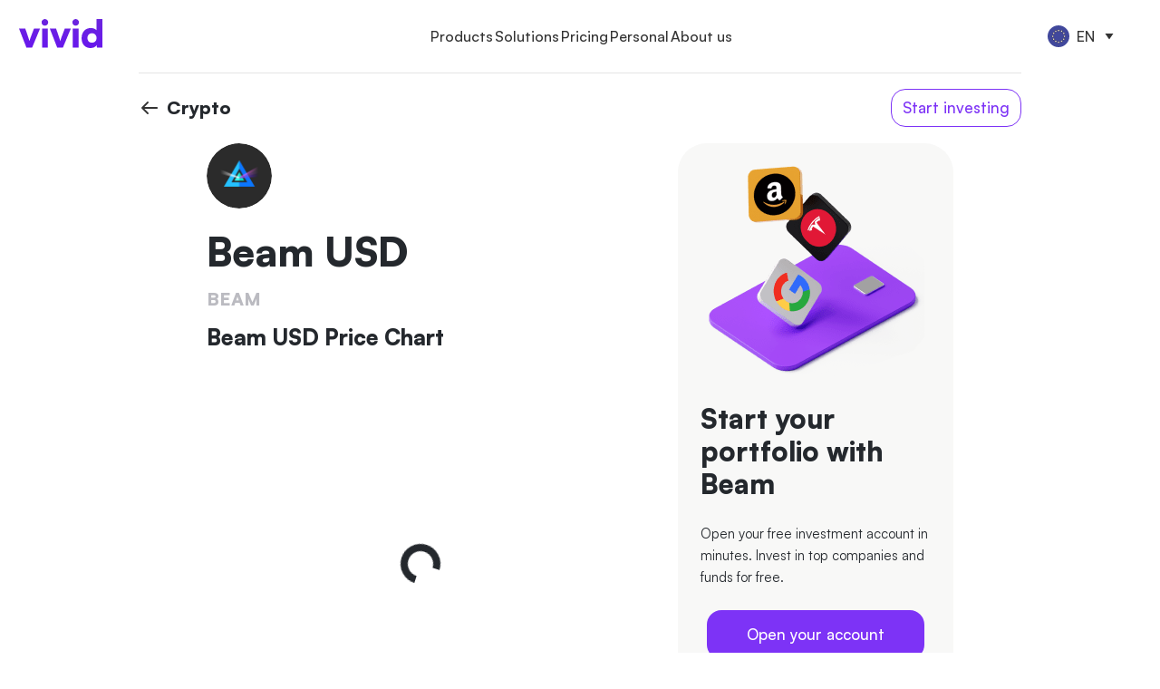

--- FILE ---
content_type: text/html
request_url: https://vivid.money/en-eu/crypto/beam-usd/
body_size: 170505
content:
<!DOCTYPE html><html class="no-js" lang="en"><head><meta charset="UTF-8"><link rel="icon" href="https://vivid.money/favicons/16x16.png" sizes="16x16" type="image/png"><link rel="icon" href="https://vivid.money/favicons/24x24.png" sizes="24x24" type="image/png"><link rel="icon" href="https://vivid.money/favicons/32x32.png" sizes="32x32" type="image/png"><link rel="icon" href="https://vivid.money/favicons/48x48.png" sizes="48x48" type="image/png"><link rel="icon" href="https://vivid.money/favicons/64x64.png" sizes="64x64" type="image/png"><link rel="icon" href="https://vivid.money/favicons/128x128.png" sizes="128x128" type="image/png"><link rel="icon" href="https://vivid.money/favicons/150x150.png" sizes="150x150" type="image/png"><link rel="icon" href="https://vivid.money/favicons/192x192.png" sizes="192x192" type="image/png"><link rel="icon" href="https://vivid.money/favicons/256x256.png" sizes="256x256" type="image/png"><link rel="manifest" href="https://website-static.vivid.money/static/app/manifest.json"><link rel="shortcut icon" href="https://vivid.money/favicons/48x48.png" type="image/png"><link rel="apple-touch-icon" href="https://website-static.vivid.money/static/images/favicons/256x256.png" sizes="256x256"><meta name="msapplication-config" content="https://website-static.vivid.money/static/images/favicons/browserconfig.xml" /><meta name="verify-admitad" content="7c6af33eca" /><title data-meta-dynamic="true">Beam USD Price: Beam Live Price Chart & Crypto News</title>
<meta property="og:title" content="Beam USD Price: Beam Live Price Chart & Crypto News" data-meta-dynamic="true">
<meta name="description" content="Get the latest Beam USD (Beam) price, crypto news, analytics prediction and market cap - сurrent information on the price of Beam USD and other cryptocurrencies - VIVID.MONEY" data-meta-dynamic="true">
<meta property="og:description" content="Get the latest Beam USD (Beam) price, crypto news, analytics prediction and market cap - сurrent information on the price of Beam USD and other cryptocurrencies - VIVID.MONEY" data-meta-dynamic="true">
<meta name="twitter:description" content="Get the latest Beam USD (Beam) price, crypto news, analytics prediction and market cap - сurrent information on the price of Beam USD and other cryptocurrencies - VIVID.MONEY" data-meta-dynamic="true">
<meta property="og:url" content="https://vivid.money/en-eu/crypto/beam-usd/" data-meta-dynamic="true">
<link rel="alternate" hreflang="de-DE" href="https://vivid.money/de-de/crypto/beam-usd/" data-meta-dynamic="true">
<link rel="alternate" hreflang="en-DE" href="https://vivid.money/en-de/crypto/beam-usd/" data-meta-dynamic="true">
<link rel="alternate" hreflang="fr-FR" href="https://vivid.money/fr-fr/crypto/beam-usd/" data-meta-dynamic="true">
<link rel="alternate" hreflang="en-FR" href="https://vivid.money/en-fr/crypto/beam-usd/" data-meta-dynamic="true">
<link rel="alternate" hreflang="it-IT" href="https://vivid.money/it-it/crypto/beam-usd/" data-meta-dynamic="true">
<link rel="alternate" hreflang="en-IT" href="https://vivid.money/en-it/crypto/beam-usd/" data-meta-dynamic="true">
<link rel="alternate" hreflang="es-ES" href="https://vivid.money/es-es/crypto/beam-usd/" data-meta-dynamic="true">
<link rel="alternate" hreflang="en-ES" href="https://vivid.money/en-es/crypto/beam-usd/" data-meta-dynamic="true">
<link rel="alternate" hreflang="nl-NL" href="https://vivid.money/nl-nl/crypto/beam-usd/" data-meta-dynamic="true">
<link rel="alternate" hreflang="en-NL" href="https://vivid.money/en-nl/crypto/beam-usd/" data-meta-dynamic="true">
<link rel="alternate" hreflang="en" href="https://vivid.money/en-eu/crypto/beam-usd/" data-meta-dynamic="true">
<link rel="alternate" hreflang="de-AT" href="https://vivid.money/de-at/crypto/beam-usd/" data-meta-dynamic="true">
<link rel="alternate" hreflang="en-AT" href="https://vivid.money/en-at/crypto/beam-usd/" data-meta-dynamic="true">
<link rel="alternate" hreflang="fr-BE" href="https://vivid.money/fr-be/crypto/beam-usd/" data-meta-dynamic="true">
<link rel="alternate" hreflang="en-BE" href="https://vivid.money/en-be/crypto/beam-usd/" data-meta-dynamic="true">
<link rel="alternate" hreflang="en-IE" href="https://vivid.money/en-ie/crypto/beam-usd/" data-meta-dynamic="true">
<link rel="alternate" hreflang="fr-LU" href="https://vivid.money/fr-lu/crypto/beam-usd/" data-meta-dynamic="true">
<link rel="alternate" hreflang="en-LU" href="https://vivid.money/en-lu/crypto/beam-usd/" data-meta-dynamic="true">
<link rel="alternate" hreflang="de-CH" href="https://vivid.money/de-ch/crypto/beam-usd/" data-meta-dynamic="true">
<link rel="alternate" hreflang="en-CH" href="https://vivid.money/en-ch/crypto/beam-usd/" data-meta-dynamic="true">
<link rel="alternate" hreflang="x-default" href="https://vivid.money/crypto/beam-usd/" data-meta-dynamic="true">
<link rel="canonical" href="https://vivid.money/en-eu/crypto/beam-usd/" data-meta-dynamic="true">
<meta property="og:site_name" content="Vivid Europe" data-meta-dynamic="true">
<meta property="og:type" content="website" data-meta-dynamic="true">
<meta name="twitter:title" content="Vivid Money" data-meta-dynamic="true">
<meta name="twitter:card" content="summary_large_image" data-meta-dynamic="true">
<meta name="twitter:site" content="@vivid_en" data-meta-dynamic="true">
<meta property="og:image" content="https://website-static.vivid.money/static/images/shared/vivid-money.jpg" data-meta-dynamic="true">
<meta property="og:image:secure_url" content="https://website-static.vivid.money/static/images/shared/vivid-money.jpg" data-meta-dynamic="true">
<meta property="og:image:type" content="image/jpeg" data-meta-dynamic="true">
<meta property="og:image:width" content="1200" data-meta-dynamic="true">
<meta property="og:image:height" content="630" data-meta-dynamic="true">
<meta property="og:image:alt" content="Beam USD Price: Beam Live Price Chart & Crypto News" data-meta-dynamic="true">
<meta name="twitter:image" content="https://website-static.vivid.money/static/images/shared/vivid-money.jpg" data-meta-dynamic="true">
<meta name="twitter:image:alt" content="Beam USD Price: Beam Live Price Chart & Crypto News" data-meta-dynamic="true">
<meta property="og:locale" content="en_GB" data-meta-dynamic="true"><meta name=facebook-domain-verification content=mkyo4y38dw0nq6lyxm2b4iasyf46i0 /><meta name="viewport" content="width=device-width, initial-scale=1, viewport-fit=cover"><script type="application/ld+json">[
            {
              "@type": "BreadcrumbList",
              "numberOfItems": 3,
              "itemListElement": [{"@type":"ListItem","position":1,"name":"Vivid Money","item":"https://vivid.money/en-eu/"},{"@type":"ListItem","position":2,"name":"Stocks","item":"https://vivid.money/en-eu/crypto/"},{"@type":"ListItem","position":3,"name":"Instrument","item":"https://vivid.money/en-eu/crypto/beam-usd/"}]
            }
          ]</script><script>(function() {
        function sendSentryError(message, data) {
          if (!window.Sentry) {
            setTimeout(function() {
              sendSentryError(message, data);
            }, 500);
            
            return;
          }
          
          Sentry.captureEvent({ message: message, extra: data, level: 'error' });
        }
        
        function handleCriticalNetworkError(url) {
          window.dataLayer = window.dataLayer || [];
          window.dataLayer.push({ event: 'critical-network-error', targetName: url });
          
          var xhr = new XMLHttpRequest();
          xhr.open('GET', url);
          xhr.send();
          
          xhr.onerror = function() {
            sendSentryError('Failed to load critical statics', {
              url: url,
              status: xhr.status,
              statusText: xhr.statusText,
            });
          };
          
          xhr.onload = function() {
            sendSentryError('Failed to load critical statics', {
              url: url,
              status: xhr.status,
              statusText: xhr.statusText,
            });
          };
        } 
        
        window.addEventListener("error", function(event) {
          var tag = event && event.target;
          var tagName = tag.tagName && tag.tagName.toLowerCase();
          
          if (!tag.dataset || !tag.dataset.critical) return;
          if (tagName !== 'link' && tagName !== 'script') return;
          
          var isLink = tagName === "link";
          var url = isLink ? tag.href : tag.src;
           
          handleCriticalNetworkError(url);
        }, true);
      })()</script><link charset="utf-8" as="font" type="font/woff2" crossOrigin="anonymous" rel="preload" href="https://website-static.vivid.money/static/fonts/satoshi/Satoshi-Regular.woff2"><link charset="utf-8" as="font" type="font/woff2" crossOrigin="anonymous" rel="preload" href="https://website-static.vivid.money/static/fonts/satoshi/Satoshi-Medium.woff2"><link charset="utf-8" as="font" type="font/woff2" crossOrigin="anonymous" rel="preload" href="https://website-static.vivid.money/static/fonts/satoshi/Satoshi-Bold.woff2"><link charset="utf-8" as="font" type="font/woff2" crossOrigin="anonymous" rel="preload" href="https://website-static.vivid.money/static/fonts/satoshi/Satoshi-Black.woff2"><script>window.__preloadJS=(function onload_inline_es_onload(next){var called=!1;return function(){if(!called){called=!0;var head=document.head;next.forEach((function(entry){var link=document.createElement("link");link.rel="preload",link.href=entry,link.as="script",link.charset="utf-8",link.crossOrigin="anonymous",head.appendChild(link)}))}}})(["https://website-static.vivid.money/dist/1.1.668/4dde477069fc22fb.319d3320794bcab7.chunk.js","https://website-static.vivid.money/dist/1.1.668/0a9cd2c880062f8c.b30b82ba27ddafe6.chunk.js","https://website-static.vivid.money/dist/1.1.668/701dad3e56daae41.33385768efc5af97.chunk.js","https://website-static.vivid.money/dist/1.1.668/462bc1cd9ff8f8a6.061907016bfa7929.chunk.js","https://website-static.vivid.money/dist/1.1.668/@_pages_catalog_CryptoPage.8c3f50cd87de54c3.chunk.js","https://website-static.vivid.money/dist/1.1.668/@_pages_layout_DefaultLayout.187ce6f785e922bc.chunk.js","https://website-static.vivid.money/dist/1.1.668/react.d56cba0d9db40d22.js","https://website-static.vivid.money/dist/1.1.668/platform.96443275d628bc2f.js"])</script><style type="text/css">
@font-face {
  font-family: 'Inter';
  font-style: normal;
  font-weight: 400;
  font-display: swap;
  src: url("https://website-static.vivid.money/static/fonts/inter/latin/400.woff2") format("woff2");
  unicode-range: U+0000-00FF, U+0131, U+0152-0153, U+02BB-02BC, U+02C6, U+02DA, U+02DC, U+0304, U+0308, U+0329, U+2000-206F, U+20AC, U+2122, U+2191, U+2193, U+2212, U+2215, U+FEFF, U+FFFD;
}

@font-face {
  font-family: 'Inter';
  font-style: normal;
  font-weight: 400;
  font-display: swap;
  src: url("https://website-static.vivid.money/static/fonts/inter/latin-ext/400.woff2") format("woff2");
  unicode-range: U+0100-02BA, U+02BD-02C5, U+02C7-02CC, U+02CE-02D7, U+02DD-02FF, U+0304, U+0308, U+0329, U+1D00-1DBF, U+1E00-1E9F, U+1EF2-1EFF, U+2020, U+20A0-20AB, U+20AD-20C0, U+2113, U+2C60-2C7F, U+A720-A7FF;
}

@font-face {
  font-family: 'Inter';
  font-style: normal;
  font-weight: 500;
  font-display: swap;
  src: url("https://website-static.vivid.money/static/fonts/inter/latin/500.woff2") format("woff2");
  unicode-range: U+0000-00FF, U+0131, U+0152-0153, U+02BB-02BC, U+02C6, U+02DA, U+02DC, U+0304, U+0308, U+0329, U+2000-206F, U+20AC, U+2122, U+2191, U+2193, U+2212, U+2215, U+FEFF, U+FFFD;
}

@font-face {
  font-family: 'Inter';
  font-style: normal;
  font-weight: 500;
  font-display: swap;
  src: url("https://website-static.vivid.money/static/fonts/inter/latin-ext/500.woff2") format("woff2");
  unicode-range: U+0100-02BA, U+02BD-02C5, U+02C7-02CC, U+02CE-02D7, U+02DD-02FF, U+0304, U+0308, U+0329, U+1D00-1DBF, U+1E00-1E9F, U+1EF2-1EFF, U+2020, U+20A0-20AB, U+20AD-20C0, U+2113, U+2C60-2C7F, U+A720-A7FF;
}

@font-face {
  font-family: 'Inter';
  font-style: normal;
  font-weight: 600;
  font-display: swap;
  src: url("https://website-static.vivid.money/static/fonts/inter/latin-ext/600.woff2") format("woff2");
  unicode-range: U+0100-02BA, U+02BD-02C5, U+02C7-02CC, U+02CE-02D7, U+02DD-02FF, U+0304, U+0308, U+0329, U+1D00-1DBF, U+1E00-1E9F, U+1EF2-1EFF, U+2020, U+20A0-20AB, U+20AD-20C0, U+2113, U+2C60-2C7F, U+A720-A7FF;
}

@font-face {
  font-family: 'Inter';
  font-style: normal;
  font-weight: 600;
  font-display: swap;
  src: url("https://website-static.vivid.money/static/fonts/inter/latin/600.woff2") format("woff2");
  unicode-range: U+0000-00FF, U+0131, U+0152-0153, U+02BB-02BC, U+02C6, U+02DA, U+02DC, U+0304, U+0308, U+0329, U+2000-206F, U+20AC, U+2122, U+2191, U+2193, U+2212, U+2215, U+FEFF, U+FFFD;
}

@font-face {
  font-family: 'Inter';
  font-style: normal;
  font-weight: 700;
  font-display: swap;
  src: url("https://website-static.vivid.money/static/fonts/inter/latin-ext/700.woff2") format("woff2");
  unicode-range: U+0100-02BA, U+02BD-02C5, U+02C7-02CC, U+02CE-02D7, U+02DD-02FF, U+0304, U+0308, U+0329, U+1D00-1DBF, U+1E00-1E9F, U+1EF2-1EFF, U+2020, U+20A0-20AB, U+20AD-20C0, U+2113, U+2C60-2C7F, U+A720-A7FF;
}

@font-face {
  font-family: 'Inter';
  font-style: normal;
  font-weight: 700;
  font-display: swap;
  src: url("https://website-static.vivid.money/static/fonts/inter/latin/700.woff2") format("woff2");
  unicode-range: U+0000-00FF, U+0131, U+0152-0153, U+02BB-02BC, U+02C6, U+02DA, U+02DC, U+0304, U+0308, U+0329, U+2000-206F, U+20AC, U+2122, U+2191, U+2193, U+2212, U+2215, U+FEFF, U+FFFD;
}

@font-face {
  font-family: 'Inter';
  font-style: normal;
  font-weight: 800;
  font-display: swap;
  src: url("https://website-static.vivid.money/static/fonts/inter/latin-ext/800.woff2") format("woff2");
  unicode-range: U+0100-02BA, U+02BD-02C5, U+02C7-02CC, U+02CE-02D7, U+02DD-02FF, U+0304, U+0308, U+0329, U+1D00-1DBF, U+1E00-1E9F, U+1EF2-1EFF, U+2020, U+20A0-20AB, U+20AD-20C0, U+2113, U+2C60-2C7F, U+A720-A7FF;
}

@font-face {
  font-family: 'Inter';
  font-style: normal;
  font-weight: 800;
  font-display: swap;
  src: url("https://website-static.vivid.money/static/fonts/inter/latin/800.woff2") format("woff2");
  unicode-range: U+0000-00FF, U+0131, U+0152-0153, U+02BB-02BC, U+02C6, U+02DA, U+02DC, U+0304, U+0308, U+0329, U+2000-206F, U+20AC, U+2122, U+2191, U+2193, U+2212, U+2215, U+FEFF, U+FFFD;
}

@font-face {
  font-family: 'Satoshi';
  font-style:  normal;
  font-weight: 300;
  font-display: swap;
  src: url("https://website-static.vivid.money/static/fonts/satoshi/Satoshi-Light.woff2") format("woff2"),
  url("https://website-static.vivid.money/static/fonts/satoshi/Satoshi-Light.woff") format("woff");
}

@font-face {
  font-family: 'Satoshi';
  font-style:  normal;
  font-weight: 400;
  font-display: swap;
  src: url("https://website-static.vivid.money/static/fonts/satoshi/Satoshi-Regular.woff2") format("woff2"),
  url("https://website-static.vivid.money/static/fonts/satoshi/Satoshi-Regular.woff") format("woff");
}

@font-face {
  font-family: 'Satoshi';
  font-style:  normal;
  font-weight: 500;
  font-display: swap;
  src: url("https://website-static.vivid.money/static/fonts/satoshi/Satoshi-Medium.woff2") format("woff2"),
  url("https://website-static.vivid.money/static/fonts/satoshi/Satoshi-Medium.woff") format("woff");
}

@font-face {
  font-family: 'Satoshi';
  font-style:  normal;
  font-weight: 600;
  font-display: swap;
  src: url("https://website-static.vivid.money/static/fonts/satoshi/Satoshi-Black.woff2") format("woff2"),
  url("https://website-static.vivid.money/static/fonts/satoshi/Satoshi-Black.woff") format("woff");
}

@font-face {
  font-family: 'Satoshi';
  font-style:  normal;
  font-weight: 700;
  font-display: swap;
  src: url("https://website-static.vivid.money/static/fonts/satoshi/Satoshi-Bold.woff2") format("woff2"),
  url("https://website-static.vivid.money/static/fonts/satoshi/Satoshi-Bold.woff") format("woff");
}

h1, h2, h3, h4 {
  font-family: Satoshi, Helvetica, Arial, sans-serif;
}
h1 *, h2 * {
  font-weight: 600;
}</style><link crossorigin="anonymous" data-critical="true" onload="__preloadJS()" rel="stylesheet" href="https://website-static.vivid.money/dist/1.1.668/462bc1cd9ff8f8a6.a27d41effd028b16.chunk.css"><link crossorigin="anonymous" data-critical="true" onload="__preloadJS()" rel="stylesheet" href="https://website-static.vivid.money/dist/1.1.668/@_pages_catalog_CryptoPage.2cd6e5e2a537bbfe.chunk.css"><link crossorigin="anonymous" data-critical="true" onload="__preloadJS()" rel="stylesheet" href="https://website-static.vivid.money/dist/1.1.668/platform.e7ce65f4e5edb605.css"><script src="https://challenges.cloudflare.com/turnstile/v0/api.js" async defer></script><script>(function createErrorInterceptor(namespace){var originalOnError=window.onerror,originalOnUnhandledRejection=window.onunhandledrejection;function getFromNamespace(){return window[namespace]}window.onerror=function(message,source,lineno,colno,exception){getFromNamespace().onError({error:[].slice.call(arguments)}),originalOnError&&originalOnError.apply(window,arguments)},window.onunhandledrejection=function(e){getFromNamespace().onError({promise:["reason"in e?e.reason:"detail"in e&&"reason"in e.detail?e.detail.reason:e]}),originalOnUnhandledRejection&&originalOnUnhandledRejection.apply(window,arguments)},function setToNamespace(obj){window[namespace]=obj}({errorsQueue:[],clear:function clear(){window.onerror=originalOnError,window.onunhandledrejection=originalOnUnhandledRejection,delete window[namespace]},onError:function onError(errorObj){getFromNamespace().errorsQueue.push(errorObj)}})})('__SENTRY_MODULE_INLINE_ERROR_INTERCEPTOR__')</script><script>window.ap = "https://website-static.vivid.money/dist/1.1.668/";</script><script defer="defer" charset="utf-8" crossorigin="anonymous" data-critical="true" src="https://website-static.vivid.money/dist/1.1.668/4dde477069fc22fb.319d3320794bcab7.chunk.js"></script><script defer="defer" charset="utf-8" crossorigin="anonymous" data-critical="true" src="https://website-static.vivid.money/dist/1.1.668/0a9cd2c880062f8c.b30b82ba27ddafe6.chunk.js"></script><script defer="defer" charset="utf-8" crossorigin="anonymous" data-critical="true" src="https://website-static.vivid.money/dist/1.1.668/701dad3e56daae41.33385768efc5af97.chunk.js"></script><script defer="defer" charset="utf-8" crossorigin="anonymous" data-critical="true" src="https://website-static.vivid.money/dist/1.1.668/462bc1cd9ff8f8a6.061907016bfa7929.chunk.js"></script><script defer="defer" charset="utf-8" crossorigin="anonymous" data-critical="true" src="https://website-static.vivid.money/dist/1.1.668/@_pages_catalog_CryptoPage.8c3f50cd87de54c3.chunk.js"></script><script defer="defer" charset="utf-8" crossorigin="anonymous" data-critical="true" src="https://website-static.vivid.money/dist/1.1.668/@_pages_layout_DefaultLayout.187ce6f785e922bc.chunk.js"></script><script defer="defer" charset="utf-8" crossorigin="anonymous" data-critical="true" src="https://website-static.vivid.money/dist/1.1.668/react.d56cba0d9db40d22.js"></script><script defer="defer" charset="utf-8" crossorigin="anonymous" data-critical="true" src="https://website-static.vivid.money/dist/1.1.668/platform.96443275d628bc2f.js"></script></head><body ><div class="application"><div class="aChtqf layout"><header class="aV2PFa" style="background:rgba(255, 255, 255, 1)" data-track-id="header"><div class="afnnwg cfnnwg"><div class="apGYkN cfnnwg bpGYkN"><nav class="dfnnwg cfnnwg"><a href="/en-eu/" aria-label="Vivid" class="auldhh bfnnwg" data-test-id="" data-track-id="header-root-link"><span class="nuldhh"><span class="agzFf5"><svg width="92" height="32" viewBox="0 0 92 32" fill="none" xmlns="http://www.w3.org/2000/svg"><path d="M8.13425 31.45L0 10.592H6.91411L9.45607 17.8841C10.6626 21.442 11.3405 23.6554 11.4896 24.5245C11.7337 23.3159 12.4725 21.1025 13.7062 17.8841L16.4922 10.592H23.1623L14.4586 31.45H8.13425Z" fill="url(#paint0_linear_2721_680)"></path><path d="M28.5415 7.33291C27.5247 7.33291 26.657 6.97984 25.9385 6.27371C25.2335 5.554 24.881 4.68491 24.881 3.66645C24.881 2.64799 25.2335 1.79249 25.9385 1.09994C26.657 0.393804 27.5247 0.0407384 28.5415 0.0407384C29.5447 0.0407384 30.3988 0.393804 31.1037 1.09994C31.8223 1.79249 32.1815 2.64799 32.1815 3.66645C32.1815 4.68491 31.8223 5.554 31.1037 6.27371C30.3988 6.97984 29.5447 7.33291 28.5415 7.33291ZM25.3894 31.45V10.592H31.7952V31.45H25.3894Z" fill="url(#paint1_linear_2721_680)"></path><path d="M42.1159 31.45L33.9816 10.592H40.8958L43.4377 17.8841C44.6443 21.442 45.3221 23.6554 45.4713 24.5245C45.7153 23.3159 46.4542 21.1025 47.6879 17.8841L50.4738 10.592H57.1439L48.4403 31.45H42.1159Z" fill="url(#paint2_linear_2721_680)"></path><path d="M62.5231 7.33291C61.5063 7.33291 60.6387 6.97984 59.9201 6.27371C59.2152 5.554 58.8627 4.68491 58.8627 3.66645C58.8627 2.64799 59.2152 1.79249 59.9201 1.09994C60.6387 0.393804 61.5063 0.0407384 62.5231 0.0407384C63.5263 0.0407384 64.3804 0.393804 65.0854 1.09994C65.8039 1.79249 66.1632 2.64799 66.1632 3.66645C66.1632 4.68491 65.8039 5.554 65.0854 6.27371C64.3804 6.97984 63.5263 7.33291 62.5231 7.33291ZM59.3711 31.45V10.592H65.7768V31.45H59.3711Z" fill="url(#paint3_linear_2721_680)"></path><path d="M78.9242 32C75.9281 32 73.5285 31.0155 71.7254 29.0465C69.9358 27.0774 69.0411 24.443 69.0411 21.1432C69.0411 17.7891 69.9697 15.08 71.8271 13.0159C73.6979 10.9518 76.1992 9.9198 79.3309 9.9198C80.6188 9.9198 81.8322 10.1574 82.971 10.6327C84.1233 11.108 84.9978 11.7327 85.5943 12.5067V0H92V31.45H85.9603L85.6349 28.7817C85.0656 29.7458 84.1708 30.5266 82.9506 31.1241C81.7441 31.708 80.4019 32 78.9242 32ZM80.4697 26.1133C81.9745 26.1133 83.1947 25.638 84.1301 24.6875C85.0656 23.7233 85.5333 22.4604 85.5333 20.8988C85.5333 19.3372 85.0656 18.0811 84.1301 17.1305C83.1947 16.1663 81.9745 15.6843 80.4697 15.6843C78.9513 15.6843 77.7447 16.1663 76.85 17.1305C75.9552 18.0811 75.5078 19.3372 75.5078 20.8988C75.5078 22.4604 75.9552 23.7233 76.85 24.6875C77.7447 25.638 78.9513 26.1133 80.4697 26.1133Z" fill="url(#paint4_linear_2721_680)"></path><defs><linearGradient id="paint0_linear_2721_680" x1="46" y1="0" x2="46" y2="32" gradientUnits="userSpaceOnUse"><stop stop-color="#6C26DE"></stop><stop offset="0.588542" stop-color="#6A1DE7"></stop><stop offset="1" stop-color="#6817ED"></stop></linearGradient><linearGradient id="paint1_linear_2721_680" x1="46" y1="0" x2="46" y2="32" gradientUnits="userSpaceOnUse"><stop stop-color="#6C26DE"></stop><stop offset="0.588542" stop-color="#6A1DE7"></stop><stop offset="1" stop-color="#6817ED"></stop></linearGradient><linearGradient id="paint2_linear_2721_680" x1="46" y1="0" x2="46" y2="32" gradientUnits="userSpaceOnUse"><stop stop-color="#6C26DE"></stop><stop offset="0.588542" stop-color="#6A1DE7"></stop><stop offset="1" stop-color="#6817ED"></stop></linearGradient><linearGradient id="paint3_linear_2721_680" x1="46" y1="0" x2="46" y2="32" gradientUnits="userSpaceOnUse"><stop stop-color="#6C26DE"></stop><stop offset="0.588542" stop-color="#6A1DE7"></stop><stop offset="1" stop-color="#6817ED"></stop></linearGradient><linearGradient id="paint4_linear_2721_680" x1="46" y1="0" x2="46" y2="32" gradientUnits="userSpaceOnUse"><stop stop-color="#6C26DE"></stop><stop offset="0.588542" stop-color="#6A1DE7"></stop><stop offset="1" stop-color="#6817ED"></stop></linearGradient></defs></svg></span></span></a><div class="efnnwg" data-test-id="nav-menu"><div class="a6bQBv"><div class="b6bQBv"><div class="c6bQBv"><div class="t6bQBv"><button data-code="business_products" data-track-id="header-link-business_products" data-test-id="header-link-business_products" class="bjiHCy" type="button"><span class="cjiHCy"><span>Products</span></span></button></div><div class="e6bQBv"><div class="h6bQBv"><div class="i6bQBv"><div class="g6bQBv r6bQBv k6bQBv"><div class="l6bQBv"><div class="g6bQBv m6bQBv"><a href="/en-eu/business/" class="auldhh ajiHCy u6bQBv" data-test-id="header-link-business_accounts" data-track-id="header-link-business_accounts" data-code="business_accounts"><span class="nuldhh"><span class="cjiHCy"><span>Business account</span></span></span></a><a href="/en-eu/business/interest/" class="auldhh ajiHCy u6bQBv" data-test-id="header-link-business_interest" data-track-id="header-link-business_interest" data-code="business_interest"><span class="nuldhh"><span class="cjiHCy"><span>Interest account</span></span></span></a><a href="/en-eu/business/treasury/" class="auldhh ajiHCy u6bQBv" data-test-id="header-link-business_treasury" data-track-id="header-link-business_treasury" data-code="business_treasury"><span class="nuldhh"><span class="cjiHCy"><span>Treasury</span><span class="aXh26p bXh26p">new</span></span></span></a><a href="/en-eu/business/#instant-transfers" class="auldhh ajiHCy u6bQBv" data-test-id="header-link-money_transfers" data-track-id="header-link-money_transfers" data-code="money_transfers"><span class="nuldhh"><span class="cjiHCy"><span>International transfers</span></span></span></a><a href="/en-eu/business/#cards" class="auldhh ajiHCy u6bQBv" data-test-id="header-link-business_cards" data-track-id="header-link-business_cards" data-code="business_cards"><span class="nuldhh"><span class="cjiHCy"><span>Cards</span></span></span></a><a href="/en-eu/business/cashback/" class="auldhh ajiHCy u6bQBv" data-test-id="header-link-business_cashback" data-track-id="header-link-business_cashback" data-code="business_cashback"><span class="nuldhh"><span class="cjiHCy"><span>Cashback</span></span></span></a><a href="/en-eu/business/acquiring/" class="auldhh ajiHCy u6bQBv" data-test-id="header-link-business_acquiring" data-track-id="header-link-business_acquiring" data-code="business_acquiring"><span class="nuldhh"><span class="cjiHCy"><span>Online payments</span></span></span></a><a href="/en-eu/business/terminals/" class="auldhh ajiHCy u6bQBv" data-test-id="header-link-pos_terminals" data-track-id="header-link-pos_terminals" data-code="pos_terminals"><span class="nuldhh"><span class="cjiHCy"><span>POS terminals</span><span class="aXh26p bXh26p">new</span></span></span></a></div></div><div class="l6bQBv"><div class="g6bQBv m6bQBv"><a href="/en-eu/business/digital-employees/" class="auldhh ajiHCy u6bQBv" data-test-id="header-link-ai_employees" data-track-id="header-link-ai_employees" data-code="ai_employees"><span class="nuldhh"><span class="cjiHCy"><span>Digital employees</span><span class="aXh26p bXh26p">new</span></span></span></a><a href="/en-eu/business/tax/" class="auldhh ajiHCy u6bQBv" data-test-id="header-link-business_tax" data-track-id="header-link-business_tax" data-code="business_tax"><span class="nuldhh"><span class="cjiHCy"><span>Tax filing</span><span class="aXh26p bXh26p">new</span></span></span></a><a href="/en-eu/business/invoicing/" class="auldhh ajiHCy u6bQBv" data-test-id="header-link-business_invoicing" data-track-id="header-link-business_invoicing" data-code="business_invoicing"><span class="nuldhh"><span class="cjiHCy"><span>Invoicing</span></span></span></a><a href="/en-eu/business/bookkeeping/" class="auldhh ajiHCy u6bQBv" data-test-id="header-link-business_bookkeeping" data-track-id="header-link-business_bookkeeping" data-code="business_bookkeeping"><span class="nuldhh"><span class="cjiHCy"><span>Bookkeeping</span></span></span></a><a href="/en-eu/business/open-banking/" class="auldhh ajiHCy u6bQBv" data-test-id="header-link-business_open_banking" data-track-id="header-link-business_open_banking" data-code="business_open_banking"><span class="nuldhh"><span class="cjiHCy"><span>Integrations</span></span></span></a><a href="/en-eu/business/travel/" class="auldhh ajiHCy u6bQBv" data-test-id="header-link-business_travel" data-track-id="header-link-business_travel" data-code="business_travel"><span class="nuldhh"><span class="cjiHCy"><span>Business travel</span></span></span></a><a href="/en-eu/business/crypto-earn/" class="auldhh ajiHCy u6bQBv" data-test-id="header-link-business_crypto_earn" data-track-id="header-link-business_crypto_earn" data-code="business_crypto_earn"><span class="nuldhh"><span class="cjiHCy"><span>Crypto Earn account</span></span></span></a><a href="/en-eu/business/loans/" class="auldhh ajiHCy u6bQBv" data-test-id="header-link-business_loans" data-track-id="header-link-business_loans" data-code="business_loans"><span class="nuldhh"><span class="cjiHCy"><span>Financing</span></span></span></a></div></div></div></div></div></div></div></div><div class="b6bQBv"><div class="c6bQBv"><div class="t6bQBv"><button data-code="business_solutions_header" data-track-id="header-link-business_solutions_header" data-test-id="header-link-business_solutions_header" class="bjiHCy" type="button"><span class="cjiHCy"><span>Solutions</span></span></button></div><div class="e6bQBv"><div class="h6bQBv"><div class="i6bQBv"><div class="g6bQBv r6bQBv k6bQBv"><div class="l6bQBv"><div class="s6bQBv">Existing business</div><div class="g6bQBv"><a href="/en-eu/business/unlimited/" class="auldhh ajiHCy u6bQBv" data-test-id="header-link-business_unlimited" data-track-id="header-link-business_unlimited" data-code="business_unlimited"><span class="nuldhh"><span class="cjiHCy"><span>Unlimited spendings</span></span></span></a><a href="/en-eu/business/freelancers/" class="auldhh ajiHCy u6bQBv" data-test-id="header-link-business_freelancer" data-track-id="header-link-business_freelancer" data-code="business_freelancer"><span class="nuldhh"><span class="cjiHCy"><span>Freelancers</span></span></span></a><a href="/en-eu/business/partnerships/" class="auldhh ajiHCy u6bQBv" data-test-id="header-link-business_partnerships" data-track-id="header-link-business_partnerships" data-code="business_partnerships"><span class="nuldhh"><span class="cjiHCy"><span>Partnerships</span></span></span></a><a href="/en-eu/business/startups/" class="auldhh ajiHCy u6bQBv" data-test-id="header-link-business_startups" data-track-id="header-link-business_startups" data-code="business_startups"><span class="nuldhh"><span class="cjiHCy"><span>Startups</span></span></span></a><a href="/en-eu/business/non-profits/" class="auldhh ajiHCy u6bQBv" data-test-id="header-link-business_nonprofits" data-track-id="header-link-business_nonprofits" data-code="business_nonprofits"><span class="nuldhh"><span class="cjiHCy"><span>Associations and non-profits</span></span></span></a></div></div><div class="l6bQBv"><div class="s6bQBv">Business creation</div><div class="g6bQBv"><a href="/en-eu/business/registration/company/" class="auldhh ajiHCy u6bQBv" data-test-id="header-link-register_company" data-track-id="header-link-register_company" data-code="register_company"><span class="nuldhh"><span class="cjiHCy"><span>Start your business</span><span class="aXh26p bXh26p">new</span></span></span></a><a href="/en-eu/business/registration/freelancer/" class="auldhh ajiHCy u6bQBv" data-test-id="header-link-freelancer_registration" data-track-id="header-link-freelancer_registration" data-code="freelancer_registration"><span class="nuldhh"><span class="cjiHCy"><span>Freelancer registration</span><span class="aXh26p bXh26p">new</span></span></span></a><a href="/en-eu/business/creation/" class="auldhh ajiHCy u6bQBv" data-test-id="header-link-business_in_formation" data-track-id="header-link-business_in_formation" data-code="business_in_formation"><span class="nuldhh"><span class="cjiHCy"><span>Companies in formation</span></span></span></a></div></div></div></div></div></div></div></div><div class="b6bQBv"><div class="c6bQBv"><div class="t6bQBv"><button data-code="pricing" data-track-id="header-link-pricing" data-test-id="header-link-pricing" class="bjiHCy" type="button"><span class="cjiHCy"><span>Pricing</span></span></button></div><div class="e6bQBv"><div class="h6bQBv"><div class="i6bQBv"><div class="g6bQBv"><a href="/en-eu/business/plans/?activeTab=freelancers" class="auldhh ajiHCy u6bQBv" data-test-id="header-link-pricing_freelancers" data-track-id="header-link-pricing_freelancers" data-code="pricing_freelancers"><span class="nuldhh"><span class="cjiHCy"><span>Freelancers</span></span></span></a><a href="/en-eu/business/plans/?activeTab=companies" class="auldhh ajiHCy u6bQBv" data-test-id="header-link-pricing_sme" data-track-id="header-link-pricing_sme" data-code="pricing_sme"><span class="nuldhh"><span class="cjiHCy"><span>Companies</span></span></span></a><a href="/en-eu/business/plans/?activeTab=enterprises" class="auldhh ajiHCy u6bQBv" data-test-id="header-link-pricing_enterprise" data-track-id="header-link-pricing_enterprise" data-code="pricing_enterprise"><span class="nuldhh"><span class="cjiHCy"><span>Enterprises</span></span></span></a></div></div></div></div></div></div><div class="b6bQBv"><div class="c6bQBv"><div class="t6bQBv"><button data-code="personal_header" data-track-id="header-link-personal_header" data-test-id="header-link-personal_header" class="bjiHCy" type="button"><span class="cjiHCy"><span>Personal</span></span></button></div><div class="e6bQBv"><div class="h6bQBv"><div class="i6bQBv"><div class="g6bQBv r6bQBv k6bQBv"><div class="l6bQBv"><div class="s6bQBv">Accounts</div><div class="g6bQBv"><a href="/en-eu/personal/" class="auldhh ajiHCy u6bQBv" data-test-id="header-link-personal_accounts" data-track-id="header-link-personal_accounts" data-code="personal_accounts"><span class="nuldhh"><span class="cjiHCy"><span>Accounts</span></span></span></a><a href="/en-eu/personal/#payments" class="auldhh ajiHCy u6bQBv" data-test-id="header-link-personal_payments" data-track-id="header-link-personal_payments" data-code="personal_payments"><span class="nuldhh"><span class="cjiHCy"><span>Payments</span></span></span></a><a href="/en-eu/personal/#cards" class="auldhh ajiHCy u6bQBv" data-test-id="header-link-personal_cards" data-track-id="header-link-personal_cards" data-code="personal_cards"><span class="nuldhh"><span class="cjiHCy"><span>Cards</span></span></span></a></div></div><div class="l6bQBv"><div class="s6bQBv">Invest</div><div class="g6bQBv"><a href="/en-eu/personal/investments/stocks/" class="auldhh ajiHCy u6bQBv" data-test-id="header-link-personal_stocks_etfs" data-track-id="header-link-personal_stocks_etfs" data-code="personal_stocks_etfs"><span class="nuldhh"><span class="cjiHCy"><span>Stocks and ETFs</span></span></span></a><a href="/en-eu/personal/investments/crypto/" class="auldhh ajiHCy u6bQBv" data-test-id="header-link-personal_crypto" data-track-id="header-link-personal_crypto" data-code="personal_crypto"><span class="nuldhh"><span class="cjiHCy"><span>Crypto</span></span></span></a></div></div><div class="l6bQBv"><div class="s6bQBv">Other</div><div class="g6bQBv"><a href="/en-eu/personal/cashback/" class="auldhh ajiHCy u6bQBv" data-test-id="header-link-personal_rewards" data-track-id="header-link-personal_rewards" data-code="personal_rewards"><span class="nuldhh"><span class="cjiHCy"><span>Rewards</span></span></span></a><a href="/en-eu/personal/interest-rate-pocket/" class="auldhh ajiHCy u6bQBv" data-test-id="header-link-personal_interest_rate" data-track-id="header-link-personal_interest_rate" data-code="personal_interest_rate"><span class="nuldhh"><span class="cjiHCy"><span>Interest Rate</span></span></span></a><a href="https://support.vivid.money/en/" target="_blank" rel="noreferrer nofollow noopener" class="auldhh ajiHCy u6bQBv" data-test-id="header-link-help_personal" data-track-id="header-link-help_personal" data-code="help_personal"><span class="nuldhh"><span class="cjiHCy"><span>Help Centre Personal</span></span></span></a></div></div><div class="l6bQBv"><div class="s6bQBv">Plans</div><div class="g6bQBv"><a href="/en-eu/personal/#prime" class="auldhh ajiHCy u6bQBv" data-test-id="header-link-personal_prime" data-track-id="header-link-personal_prime" data-code="personal_prime"><span class="nuldhh"><span class="cjiHCy"><span>Prime</span></span></span></a><a href="/en-eu/personal/plans/" class="auldhh ajiHCy u6bQBv" data-test-id="header-link-personal_all_plans" data-track-id="header-link-personal_all_plans" data-code="personal_all_plans"><span class="nuldhh"><span class="cjiHCy"><span>Pricing</span></span></span></a></div></div></div></div></div></div></div></div><div class="b6bQBv"><div class="c6bQBv"><div class="t6bQBv"><button data-code="company" data-track-id="header-link-company" data-test-id="header-link-company" class="bjiHCy" type="button"><span class="cjiHCy"><span>About us</span></span></button></div><div class="e6bQBv"><div class="h6bQBv"><div class="i6bQBv"><div class="g6bQBv r6bQBv k6bQBv"><div class="l6bQBv"><div class="g6bQBv"><a href="/en-eu/about-us/" class="auldhh ajiHCy u6bQBv" data-test-id="header-link-about" data-track-id="header-link-about" data-code="about"><span class="nuldhh"><span class="cjiHCy"><span>About Vivid</span></span></span></a><a href="/en-eu/blog/" class="auldhh ajiHCy u6bQBv" data-test-id="header-link-blog" data-track-id="header-link-blog" data-code="blog"><span class="nuldhh"><span class="cjiHCy"><span>Blog</span></span></span></a><a href="https://press.vivid.money/en-eu/home" target="_blank" rel="noreferrer nofollow noopener" class="auldhh ajiHCy u6bQBv" data-test-id="header-link-press" data-track-id="header-link-press" data-code="press"><span class="nuldhh"><span class="cjiHCy"><span>Press</span></span></span></a><a href="https://careers.vivid.money" target="_blank" rel="noreferrer nofollow noopener" class="auldhh ajiHCy u6bQBv" data-test-id="header-link-careers" data-track-id="header-link-careers" data-code="careers"><span class="nuldhh"><span class="cjiHCy"><span>Careers</span></span></span></a></div></div><div class="l6bQBv"><div class="g6bQBv"><a href="/en-eu/support/" class="auldhh ajiHCy u6bQBv" data-test-id="header-link-support_form" data-track-id="header-link-support_form" data-code="support_form"><span class="nuldhh"><span class="cjiHCy"><span>Contact us</span></span></span></a><a href="/en-eu/affiliate/partners/" class="auldhh ajiHCy u6bQBv" data-test-id="header-link-af_partners" data-track-id="header-link-af_partners" data-code="af_partners"><span class="nuldhh"><span class="cjiHCy"><span>Affiliate program</span></span></span></a><a href="https://help-business.vivid.money/en/" target="_blank" rel="noreferrer nofollow noopener" class="auldhh ajiHCy u6bQBv" data-test-id="header-link-help_business" data-track-id="header-link-help_business" data-code="help_business"><span class="nuldhh"><span class="cjiHCy"><span>Help Centre Business</span></span></span></a></div></div></div></div></div></div></div></div></div></div><div class="hfnnwg"><div class="ifnnwg"><div data-test-id="countries-select-wrap" class="aulkqk"><button class="eulkqk" tabindex="0" role="combobox" aria-expanded="false" aria-haspopup="listbox" aria-label="Europe-English"><img src="https://website-static.vivid.money/static/images/flags/webp/eu-46.webp" alt="Europe" width="20" height="20" class="gulkqk"/><span class="hulkqk">en</span><div class="iulkqk"><svg xmlns="http://www.w3.org/2000/svg" viewBox="0 0 16 16" fill="currentColor" width="16" height="16"><path d="M8.0002 11.5L3.5 5L12.5 5L8.0002 11.5Z" fill="currentColor"></path></svg></div></button></div></div></div></nav></div></div></header><main data-track-id="page_content" class="cChtqf"><div class="a6QcDt"><div class="aOajQn"><a class="bOajQn" href="/en-eu/crypto/"><svg width="24" height="24" viewBox="0 0 24 24" fill="none" xmlns="http://www.w3.org/2000/svg"><path fill-rule="evenodd" clip-rule="evenodd" d="M10.7071 18.7071C11.0976 18.3166 11.0976 17.6834 10.7071 17.2929L6.41421 13H20.0556C20.5772 13 21 12.5523 21 12C21 11.4477 20.5772 11 20.0556 11H6.41421L10.7071 6.70711C11.0976 6.31658 11.0976 5.68342 10.7071 5.29289C10.3166 4.90237 9.68342 4.90237 9.29289 5.29289L3.29289 11.2929C2.90237 11.6834 2.90237 12.3166 3.29289 12.7071L9.29289 18.7071C9.68342 19.0976 10.3166 19.0976 10.7071 18.7071Z" fill="#333333"></path></svg>Crypto</a><a href="https://vividmoney.onelink.me/FW6X/6dz9y7n5" rel="nofollow noopener"><button class="agOjtu cOajQn lgOjtu egOjtu" data-test-id="menu-acquisition-btn" data-track-id="menu-acquisition-btn"><span class="bgOjtu">Start investing</span></button></a></div></div><div class="a6QcDt"><section class="bceEdl"><section class="gceEdl"><div class="amzGkW"><div class="agRftv dgRftv bmzGkW"><div class="cgRftv"><img class="fgRftv" src="https://crypto-static.prime.vividinvest.net/coin/beam_icon.png" alt="B"/></div></div><div><h1 class="dmzGkW">Beam USD</h1><div class="emzGkW"><span class="fmzGkW">BEAM</span><span class="gmzGkW"></span></div><h2 class="imzGkW">Beam USD Price Chart</h2></div></div><div class="ax--fw-+ hceEdl"><svg class="askBgn cx--fw-+ auqa-+6" width="44px" height="44px" version="1.1" xmlns="http://www.w3.org/2000/svg" xmlns:xlink="http://www.w3.org/1999/xlink" size="44" viewBox="0 0 44 44" fill="none"><path d="M22 40C12.0589 40 4 31.9411 4 22C4 12.0589 12.0589 4 22 4C31.9411 4 40 12.0589 40 22" stroke="currentColor" stroke-width="8"></path></svg><div class="abI-+il dx--fw-+"><button aria-label="control button" disabled="" type="button" class="bbI-+il cbI-+il">1D</button><button aria-label="control button" disabled="" type="button" class="bbI-+il">1W</button><button aria-label="control button" disabled="" type="button" class="bbI-+il">1M</button><button aria-label="control button" disabled="" type="button" class="bbI-+il">3M</button><button aria-label="control button" disabled="" type="button" class="bbI-+il">1Y</button><button aria-label="control button" disabled="" type="button" class="bbI-+il">5Y</button></div></div><div class="iceEdl"><a href="https://vividmoney.onelink.me/FW6X/6dz9y7n5" rel="nofollow noopener"><button class="agOjtu jceEdl jgOjtu egOjtu" data-test-id="menu-acquisition-btn" data-track-id="menu-acquisition-btn"><span class="bgOjtu">Open your account</span></button></a></div><div class="kceEdl"><h2 class="oceEdl">About Beam</h2><p>BEAM is a confidential decentralized finance (DeFi) platform that runs on a combination of two blockchain protocols (LelantusMW and Mimblewimble). The BEAM token currently has two forms of utility: medium of exchange with full anonymity, and confidential store of value.</p></div></section><section class="aSj--jy"><div class="bSj--jy"><img src="https://website-static.vivid.money/static/images/pages/social-invest/img.png" srcSet="https://website-static.vivid.money/static/images/pages/social-invest/img.png, https://website-static.vivid.money/static/images/pages/social-invest/img@2x.png 2x" width="240" height="236" alt="portfolio"/><h2>Start your portfolio with Beam</h2><p>Open your free investment account in minutes. Invest in top companies and funds for free.</p><a href="https://vividmoney.onelink.me/FW6X/6dz9y7n5" rel="nofollow noopener"><button class="agOjtu cSj--jy jgOjtu egOjtu" data-test-id="menu-acquisition-btn" data-track-id="menu-acquisition-btn"><span class="bgOjtu">Open your account</span></button></a></div><div><h2 class="dSj--jy">Most popular</h2><div class="aI3F5A"><div class="bI3F5A"><div class="cI3F5A dI3F5A"></div><div class="fI3F5A"><div class="kI3F5A"></div><div class="lI3F5A"></div></div><div class="iI3F5A jI3F5A"></div></div><div class="bI3F5A"><div class="cI3F5A dI3F5A"></div><div class="fI3F5A"><div class="kI3F5A"></div><div class="lI3F5A"></div></div><div class="iI3F5A jI3F5A"></div></div><div class="bI3F5A"><div class="cI3F5A dI3F5A"></div><div class="fI3F5A"><div class="kI3F5A"></div><div class="lI3F5A"></div></div><div class="iI3F5A jI3F5A"></div></div><div class="bI3F5A"><div class="cI3F5A dI3F5A"></div><div class="fI3F5A"><div class="kI3F5A"></div><div class="lI3F5A"></div></div><div class="iI3F5A jI3F5A"></div></div></div></div></section></section><section><h2>Other Coins</h2><div class="aEjWqx"><div class="cEjWqx"><div style="min-width:33.33333333333333%"><ul><li><a href="/en-eu/crypto/tornado-cash-usd/">Tornado Cash USD Coin price</a></li><li><a href="/en-eu/crypto/status-usd/">Status USD Coin price</a></li><li><a href="/en-eu/crypto/siacoin-usd/">Siacoin USD Coin</a></li><li><a href="/en-eu/crypto/tron-usd/">TRON USD Coin</a></li></ul></div><div style="min-width:33.33333333333333%"><ul><li><a href="/en-eu/crypto/just-usd/">JUST USD Coin</a></li><li><a href="/en-eu/crypto/gala-usd/">Gala Crypto</a></li><li><a href="/en-eu/crypto/illuvium-usd/">Illuvium Crypto</a></li><li><a href="/en-eu/crypto/trust-wallet-token-usd/">Trust Wallet Token USD Crypto</a></li></ul></div><div style="min-width:33.33333333333333%"><ul><li><a href="/en-eu/crypto/kava-lend/">Kava Lend Crypto</a></li><li><a href="/en-eu/crypto/s-s-lazio-fan-token-usd/">S.S. Lazio Fan Token USD Crypto</a></li><li><a href="/en-eu/crypto/polkadot-usd/">Polkadot USD Crypto</a></li><li><a href="/en-eu/crypto/sushiswap-usd/">SushiSwap USD Crypto</a></li></ul></div><div style="min-width:33.33333333333333%"><ul><li><a href="/en-eu/crypto/audius-usd/">crypto_instrument_page.</a></li><li><a href="/en-eu/crypto/eos-usd/">crypto_instrument_page.</a></li><li><a href="/en-eu/crypto/dent-usd/">crypto_instrument_page.</a></li><li><a href="/en-eu/crypto/waltonchain-usd/">crypto_instrument_page.</a></li></ul></div><div style="min-width:33.33333333333333%"><ul><li><a href="/en-eu/crypto/augur-usd/">crypto_instrument_page.</a></li><li><a href="/en-eu/crypto/wanchain-usd/">crypto_instrument_page.</a></li><li><a href="/en-eu/crypto/toko-token-usd/">crypto_instrument_page.</a></li><li><a href="/en-eu/crypto/astar-usd/">crypto_instrument_page.</a></li></ul></div><div style="min-width:33.33333333333333%"><ul><li><a href="/en-eu/crypto/hive-usd/">crypto_instrument_page.</a></li><li><a href="/en-eu/crypto/frax-share-usd/">crypto_instrument_page.</a></li></ul></div></div></div></section><nav aria-label="breadcrumb" class="fceEdl"><ol class="aEZhBy"><li class="bEZhBy"><a href="/en-eu/">VIVID.MONEY</a></li><li class="bEZhBy"><a href="/en-eu/crypto/">Cryptocurrencies</a></li><li class="bEZhBy"><a aria-current="page">Beam</a></li></ol></nav></div></main><footer class="a--4SBo footer undefined" data-track-id="footer"><div class="apGYkN"><div class="i--4SBo"><div class="ahdJRf"><div class="bhdJRf"><div class="dhdJRf">Products</div><a href="/en-eu/business/" class="auldhh ajiHCy chdJRf" data-test-id="footer-link-business_accounts" data-track-id="footer-link-business_accounts" data-code="business_accounts"><span class="nuldhh"><span class="cjiHCy"><span>Business account</span></span></span></a><a href="/en-eu/business/interest/" class="auldhh ajiHCy chdJRf" data-test-id="footer-link-business_interest" data-track-id="footer-link-business_interest" data-code="business_interest"><span class="nuldhh"><span class="cjiHCy"><span>Interest account</span></span></span></a><a href="/en-eu/business/treasury/" class="auldhh ajiHCy chdJRf" data-test-id="footer-link-business_treasury" data-track-id="footer-link-business_treasury" data-code="business_treasury"><span class="nuldhh"><span class="cjiHCy"><span>Treasury</span><span class="aXh26p bXh26p">new</span></span></span></a><a href="/en-eu/business/#instant-transfers" class="auldhh ajiHCy chdJRf" data-test-id="footer-link-money_transfers" data-track-id="footer-link-money_transfers" data-code="money_transfers"><span class="nuldhh"><span class="cjiHCy"><span>International transfers</span></span></span></a><a href="/en-eu/business/#cards" class="auldhh ajiHCy chdJRf" data-test-id="footer-link-business_cards" data-track-id="footer-link-business_cards" data-code="business_cards"><span class="nuldhh"><span class="cjiHCy"><span>Cards</span></span></span></a><a href="/en-eu/business/cashback/" class="auldhh ajiHCy chdJRf" data-test-id="footer-link-business_cashback" data-track-id="footer-link-business_cashback" data-code="business_cashback"><span class="nuldhh"><span class="cjiHCy"><span>Cashback</span></span></span></a><a href="/en-eu/business/digital-employees/" class="auldhh ajiHCy chdJRf" data-test-id="footer-link-ai_employees" data-track-id="footer-link-ai_employees" data-code="ai_employees"><span class="nuldhh"><span class="cjiHCy"><span>Digital employees</span><span class="aXh26p bXh26p">new</span></span></span></a><a href="/en-eu/business/tax/" class="auldhh ajiHCy chdJRf" data-test-id="footer-link-business_tax" data-track-id="footer-link-business_tax" data-code="business_tax"><span class="nuldhh"><span class="cjiHCy"><span>Tax filing</span><span class="aXh26p bXh26p">new</span></span></span></a><a href="/en-eu/business/terminals/" class="auldhh ajiHCy chdJRf" data-test-id="footer-link-pos_terminals" data-track-id="footer-link-pos_terminals" data-code="pos_terminals"><span class="nuldhh"><span class="cjiHCy"><span>POS terminals</span><span class="aXh26p bXh26p">new</span></span></span></a><a href="/en-eu/business/invoicing/" class="auldhh ajiHCy chdJRf" data-test-id="footer-link-business_invoicing" data-track-id="footer-link-business_invoicing" data-code="business_invoicing"><span class="nuldhh"><span class="cjiHCy"><span>Invoicing</span></span></span></a><a href="/en-eu/business/bookkeeping/" class="auldhh ajiHCy chdJRf" data-test-id="footer-link-business_bookkeeping" data-track-id="footer-link-business_bookkeeping" data-code="business_bookkeeping"><span class="nuldhh"><span class="cjiHCy"><span>Bookkeeping</span></span></span></a><a href="/en-eu/business/open-banking/" class="auldhh ajiHCy chdJRf" data-test-id="footer-link-business_open_banking" data-track-id="footer-link-business_open_banking" data-code="business_open_banking"><span class="nuldhh"><span class="cjiHCy"><span>Integrations</span></span></span></a><a href="/en-eu/business/travel/" class="auldhh ajiHCy chdJRf" data-test-id="footer-link-business_travel" data-track-id="footer-link-business_travel" data-code="business_travel"><span class="nuldhh"><span class="cjiHCy"><span>Business travel</span></span></span></a><a href="/en-eu/business/crypto-earn/" class="auldhh ajiHCy chdJRf" data-test-id="footer-link-business_crypto_earn" data-track-id="footer-link-business_crypto_earn" data-code="business_crypto_earn"><span class="nuldhh"><span class="cjiHCy"><span>Crypto Earn account</span></span></span></a><a href="/en-eu/business/loans/" class="auldhh ajiHCy chdJRf" data-test-id="footer-link-business_loans" data-track-id="footer-link-business_loans" data-code="business_loans"><span class="nuldhh"><span class="cjiHCy"><span>Financing</span></span></span></a></div><div class="bhdJRf"><div class="dhdJRf">Solutions</div><a href="/en-eu/business/unlimited/" class="auldhh ajiHCy chdJRf" data-test-id="footer-link-business_unlimited" data-track-id="footer-link-business_unlimited" data-code="business_unlimited"><span class="nuldhh"><span class="cjiHCy"><span>Unlimited spendings</span></span></span></a><a href="/en-eu/business/freelancers/" class="auldhh ajiHCy chdJRf" data-test-id="footer-link-business_freelancer" data-track-id="footer-link-business_freelancer" data-code="business_freelancer"><span class="nuldhh"><span class="cjiHCy"><span>Freelancers</span></span></span></a><a href="/en-eu/business/creation/" class="auldhh ajiHCy chdJRf" data-test-id="footer-link-business_in_formation" data-track-id="footer-link-business_in_formation" data-code="business_in_formation"><span class="nuldhh"><span class="cjiHCy"><span>Companies in formation</span></span></span></a><a href="/en-eu/business/partnerships/" class="auldhh ajiHCy chdJRf" data-test-id="footer-link-business_partnerships" data-track-id="footer-link-business_partnerships" data-code="business_partnerships"><span class="nuldhh"><span class="cjiHCy"><span>Partnerships</span></span></span></a><a href="/en-eu/business/startups/" class="auldhh ajiHCy chdJRf" data-test-id="footer-link-business_startups" data-track-id="footer-link-business_startups" data-code="business_startups"><span class="nuldhh"><span class="cjiHCy"><span>Startups</span></span></span></a><a href="/en-eu/business/non-profits/" class="auldhh ajiHCy chdJRf" data-test-id="footer-link-business_nonprofits" data-track-id="footer-link-business_nonprofits" data-code="business_nonprofits"><span class="nuldhh"><span class="cjiHCy"><span>Associations and non-profits</span></span></span></a><a href="/en-eu/business/registration/company/" class="auldhh ajiHCy chdJRf" data-test-id="footer-link-register_company" data-track-id="footer-link-register_company" data-code="register_company"><span class="nuldhh"><span class="cjiHCy"><span>Start your business</span><span class="aXh26p bXh26p">new</span></span></span></a><a href="/en-eu/business/registration/freelancer/" class="auldhh ajiHCy chdJRf" data-test-id="footer-link-freelancer_registration" data-track-id="footer-link-freelancer_registration" data-code="freelancer_registration"><span class="nuldhh"><span class="cjiHCy"><span>Freelancer registration</span><span class="aXh26p bXh26p">new</span></span></span></a></div><div class="bhdJRf"><div class="dhdJRf">Pricing</div><a href="/en-eu/business/plans/?activeTab=freelancers" class="auldhh ajiHCy chdJRf" data-test-id="footer-link-pricing_freelancers" data-track-id="footer-link-pricing_freelancers" data-code="pricing_freelancers"><span class="nuldhh"><span class="cjiHCy"><span>Freelancers</span></span></span></a><a href="/en-eu/business/plans/?activeTab=companies" class="auldhh ajiHCy chdJRf" data-test-id="footer-link-pricing_sme" data-track-id="footer-link-pricing_sme" data-code="pricing_sme"><span class="nuldhh"><span class="cjiHCy"><span>Companies</span></span></span></a><a href="/en-eu/business/plans/?activeTab=enterprises" class="auldhh ajiHCy chdJRf" data-test-id="footer-link-pricing_enterprise" data-track-id="footer-link-pricing_enterprise" data-code="pricing_enterprise"><span class="nuldhh"><span class="cjiHCy"><span>Enterprises</span></span></span></a></div><div class="bhdJRf"><div class="dhdJRf">Personal</div><a href="/en-eu/personal/" class="auldhh ajiHCy chdJRf" data-test-id="footer-link-personal_accounts" data-track-id="footer-link-personal_accounts" data-code="personal_accounts"><span class="nuldhh"><span class="cjiHCy"><span>Accounts</span></span></span></a><a href="/en-eu/personal/#payments" class="auldhh ajiHCy chdJRf" data-test-id="footer-link-personal_payments" data-track-id="footer-link-personal_payments" data-code="personal_payments"><span class="nuldhh"><span class="cjiHCy"><span>Payments</span></span></span></a><a href="/en-eu/personal/#cards" class="auldhh ajiHCy chdJRf" data-test-id="footer-link-personal_cards" data-track-id="footer-link-personal_cards" data-code="personal_cards"><span class="nuldhh"><span class="cjiHCy"><span>Cards</span></span></span></a><a href="/en-eu/personal/investments/stocks/" class="auldhh ajiHCy chdJRf" data-test-id="footer-link-personal_stocks_etfs" data-track-id="footer-link-personal_stocks_etfs" data-code="personal_stocks_etfs"><span class="nuldhh"><span class="cjiHCy"><span>Stocks and ETFs</span></span></span></a><a href="/en-eu/personal/investments/crypto/" class="auldhh ajiHCy chdJRf" data-test-id="footer-link-personal_crypto" data-track-id="footer-link-personal_crypto" data-code="personal_crypto"><span class="nuldhh"><span class="cjiHCy"><span>Crypto</span></span></span></a><a href="/en-eu/personal/interest-rate-pocket/" class="auldhh ajiHCy chdJRf" data-test-id="footer-link-personal_interest_rate" data-track-id="footer-link-personal_interest_rate" data-code="personal_interest_rate"><span class="nuldhh"><span class="cjiHCy"><span>Interest Rate</span></span></span></a><a href="/en-eu/personal/#prime" class="auldhh ajiHCy chdJRf" data-test-id="footer-link-personal_prime" data-track-id="footer-link-personal_prime" data-code="personal_prime"><span class="nuldhh"><span class="cjiHCy"><span>Prime</span></span></span></a><a href="/en-eu/personal/plans/" class="auldhh ajiHCy chdJRf" data-test-id="footer-link-personal_all_plans" data-track-id="footer-link-personal_all_plans" data-code="personal_all_plans"><span class="nuldhh"><span class="cjiHCy"><span>Pricing</span></span></span></a><a href="/en-eu/personal/cashback/" class="auldhh ajiHCy chdJRf" data-test-id="footer-link-personal_rewards" data-track-id="footer-link-personal_rewards" data-code="personal_rewards"><span class="nuldhh"><span class="cjiHCy"><span>Rewards</span></span></span></a><a href="https://support.vivid.money/en/" target="_blank" rel="noreferrer nofollow noopener" class="auldhh ajiHCy chdJRf" data-test-id="footer-link-help_personal" data-track-id="footer-link-help_personal" data-code="help_personal"><span class="nuldhh"><span class="cjiHCy"><span>Help Centre Personal</span></span></span></a></div><div class="bhdJRf"><div class="dhdJRf">About us</div><a href="/en-eu/about-us/" class="auldhh ajiHCy chdJRf" data-test-id="footer-link-about" data-track-id="footer-link-about" data-code="about"><span class="nuldhh"><span class="cjiHCy"><span>About Vivid</span></span></span></a><a href="/en-eu/blog/" class="auldhh ajiHCy chdJRf" data-test-id="footer-link-blog" data-track-id="footer-link-blog" data-code="blog"><span class="nuldhh"><span class="cjiHCy"><span>Blog</span></span></span></a><a href="https://press.vivid.money/en-eu/home" target="_blank" rel="noreferrer nofollow noopener" class="auldhh ajiHCy chdJRf" data-test-id="footer-link-press" data-track-id="footer-link-press" data-code="press"><span class="nuldhh"><span class="cjiHCy"><span>Press</span></span></span></a><a href="https://careers.vivid.money" target="_blank" rel="noreferrer nofollow noopener" class="auldhh ajiHCy chdJRf" data-test-id="footer-link-careers" data-track-id="footer-link-careers" data-code="careers"><span class="nuldhh"><span class="cjiHCy"><span>Careers</span></span></span></a><a href="/en-eu/support/" class="auldhh ajiHCy chdJRf" data-test-id="footer-link-support_form" data-track-id="footer-link-support_form" data-code="support_form"><span class="nuldhh"><span class="cjiHCy"><span>Contact us</span></span></span></a><a href="/en-eu/status/" class="auldhh ajiHCy chdJRf" data-test-id="footer-link-status" data-track-id="footer-link-status" data-code="status"><span class="nuldhh"><span class="cjiHCy"><span>Status</span></span></span></a><a href="/en-eu/affiliate/partners/" class="auldhh ajiHCy chdJRf" data-test-id="footer-link-af_partners" data-track-id="footer-link-af_partners" data-code="af_partners"><span class="nuldhh"><span class="cjiHCy"><span>Affiliate program</span></span></span></a><a href="/en-eu/bug-bounty/" class="auldhh ajiHCy chdJRf" data-test-id="footer-link-bug_bounty" data-track-id="footer-link-bug_bounty" data-code="bug_bounty"><span class="nuldhh"><span class="cjiHCy"><span>Bug bounty program</span></span></span></a><a href="https://docs.google.com/forms/d/e/1FAIpQLSe9oy53alZslQnLsxl7voKYLveYqI280agDYjjZg20l3l-l6Q/viewform" target="_blank" rel="noreferrer nofollow noopener" class="auldhh ajiHCy chdJRf" data-test-id="footer-link-speak_up" data-track-id="footer-link-speak_up" data-code="speak_up"><span class="nuldhh"><span class="cjiHCy"><span>Speak Up</span></span></span></a><a href="https://help-business.vivid.money/en/" target="_blank" rel="noreferrer nofollow noopener" class="auldhh ajiHCy chdJRf" data-test-id="footer-link-help_business" data-track-id="footer-link-help_business" data-code="help_business"><span class="nuldhh"><span class="cjiHCy"><span>Help Centre Business</span></span></span></a></div></div></div><div class="c--4SBo"><a href="/en-eu/" aria-label="Vivid" class="auldhh" data-test-id="" data-track-id="header-root-link"><span class="nuldhh"><span class="agzFf5"><svg width="92" height="32" viewBox="0 0 92 32" fill="none" xmlns="http://www.w3.org/2000/svg"><path d="M8.13425 31.45L0 10.592H6.91411L9.45607 17.8841C10.6626 21.442 11.3405 23.6554 11.4896 24.5245C11.7337 23.3159 12.4725 21.1025 13.7062 17.8841L16.4922 10.592H23.1623L14.4586 31.45H8.13425Z" fill="url(#paint0_linear_2721_680)"></path><path d="M28.5415 7.33291C27.5247 7.33291 26.657 6.97984 25.9385 6.27371C25.2335 5.554 24.881 4.68491 24.881 3.66645C24.881 2.64799 25.2335 1.79249 25.9385 1.09994C26.657 0.393804 27.5247 0.0407384 28.5415 0.0407384C29.5447 0.0407384 30.3988 0.393804 31.1037 1.09994C31.8223 1.79249 32.1815 2.64799 32.1815 3.66645C32.1815 4.68491 31.8223 5.554 31.1037 6.27371C30.3988 6.97984 29.5447 7.33291 28.5415 7.33291ZM25.3894 31.45V10.592H31.7952V31.45H25.3894Z" fill="url(#paint1_linear_2721_680)"></path><path d="M42.1159 31.45L33.9816 10.592H40.8958L43.4377 17.8841C44.6443 21.442 45.3221 23.6554 45.4713 24.5245C45.7153 23.3159 46.4542 21.1025 47.6879 17.8841L50.4738 10.592H57.1439L48.4403 31.45H42.1159Z" fill="url(#paint2_linear_2721_680)"></path><path d="M62.5231 7.33291C61.5063 7.33291 60.6387 6.97984 59.9201 6.27371C59.2152 5.554 58.8627 4.68491 58.8627 3.66645C58.8627 2.64799 59.2152 1.79249 59.9201 1.09994C60.6387 0.393804 61.5063 0.0407384 62.5231 0.0407384C63.5263 0.0407384 64.3804 0.393804 65.0854 1.09994C65.8039 1.79249 66.1632 2.64799 66.1632 3.66645C66.1632 4.68491 65.8039 5.554 65.0854 6.27371C64.3804 6.97984 63.5263 7.33291 62.5231 7.33291ZM59.3711 31.45V10.592H65.7768V31.45H59.3711Z" fill="url(#paint3_linear_2721_680)"></path><path d="M78.9242 32C75.9281 32 73.5285 31.0155 71.7254 29.0465C69.9358 27.0774 69.0411 24.443 69.0411 21.1432C69.0411 17.7891 69.9697 15.08 71.8271 13.0159C73.6979 10.9518 76.1992 9.9198 79.3309 9.9198C80.6188 9.9198 81.8322 10.1574 82.971 10.6327C84.1233 11.108 84.9978 11.7327 85.5943 12.5067V0H92V31.45H85.9603L85.6349 28.7817C85.0656 29.7458 84.1708 30.5266 82.9506 31.1241C81.7441 31.708 80.4019 32 78.9242 32ZM80.4697 26.1133C81.9745 26.1133 83.1947 25.638 84.1301 24.6875C85.0656 23.7233 85.5333 22.4604 85.5333 20.8988C85.5333 19.3372 85.0656 18.0811 84.1301 17.1305C83.1947 16.1663 81.9745 15.6843 80.4697 15.6843C78.9513 15.6843 77.7447 16.1663 76.85 17.1305C75.9552 18.0811 75.5078 19.3372 75.5078 20.8988C75.5078 22.4604 75.9552 23.7233 76.85 24.6875C77.7447 25.638 78.9513 26.1133 80.4697 26.1133Z" fill="url(#paint4_linear_2721_680)"></path><defs><linearGradient id="paint0_linear_2721_680" x1="46" y1="0" x2="46" y2="32" gradientUnits="userSpaceOnUse"><stop stop-color="#6C26DE"></stop><stop offset="0.588542" stop-color="#6A1DE7"></stop><stop offset="1" stop-color="#6817ED"></stop></linearGradient><linearGradient id="paint1_linear_2721_680" x1="46" y1="0" x2="46" y2="32" gradientUnits="userSpaceOnUse"><stop stop-color="#6C26DE"></stop><stop offset="0.588542" stop-color="#6A1DE7"></stop><stop offset="1" stop-color="#6817ED"></stop></linearGradient><linearGradient id="paint2_linear_2721_680" x1="46" y1="0" x2="46" y2="32" gradientUnits="userSpaceOnUse"><stop stop-color="#6C26DE"></stop><stop offset="0.588542" stop-color="#6A1DE7"></stop><stop offset="1" stop-color="#6817ED"></stop></linearGradient><linearGradient id="paint3_linear_2721_680" x1="46" y1="0" x2="46" y2="32" gradientUnits="userSpaceOnUse"><stop stop-color="#6C26DE"></stop><stop offset="0.588542" stop-color="#6A1DE7"></stop><stop offset="1" stop-color="#6817ED"></stop></linearGradient><linearGradient id="paint4_linear_2721_680" x1="46" y1="0" x2="46" y2="32" gradientUnits="userSpaceOnUse"><stop stop-color="#6C26DE"></stop><stop offset="0.588542" stop-color="#6A1DE7"></stop><stop offset="1" stop-color="#6817ED"></stop></linearGradient></defs></svg></span></span></a><div><div class="ayFqON"><a href="https://twitter.com/vivid_en" target="_blank" rel="noreferrer nofollow noopener" class="auldhh byFqON" data-test-id="" data-track-id="" title="Twitter"><span class="nuldhh"><svg width="20px" height="20px" viewBox="0 0 20 20" fill="none" xmlns="http://www.w3.org/2000/svg" class="askBgn cyFqON" version="1.1" xmlns:xlink="http://www.w3.org/1999/xlink" size="20"><path d="M11.9047 8.46961L19.3513 0H17.5873L11.1187 7.35254L5.956 0H0L7.80867 11.1194L0 20H1.764L8.59067 12.2338L14.044 20H20M2.40067 1.30158H5.11067L17.586 18.7624H14.8753" fill="currentColor"></path></svg></span></a><a href="https://www.facebook.com/vivid.money.en/" target="_blank" rel="noreferrer nofollow noopener" class="auldhh byFqON" data-test-id="" data-track-id="" title="Facebook"><span class="nuldhh"><svg width="20px" height="20px" viewBox="0 0 11 20" fill="none" xmlns="http://www.w3.org/2000/svg" class="askBgn cyFqON" version="1.1" xmlns:xlink="http://www.w3.org/1999/xlink" size="20"><path d="M7 11.5H9.5L10.5 7.5H7V5.5C7 4.47 7 3.5 9 3.5H10.5V0.14C10.174 0.0970001 8.943 0 7.643 0C4.928 0 3 1.657 3 4.7V7.5H0V11.5H3V20H7V11.5Z" fill="currentColor"></path></svg></span></a><a href="https://www.instagram.com/vivid.money.de/" target="_blank" rel="noreferrer nofollow noopener" class="auldhh byFqON" data-test-id="" data-track-id="" title="Instagram"><span class="nuldhh"><svg width="24px" height="24px" viewBox="0 0 21 20" fill="none" xmlns="http://www.w3.org/2000/svg" class="askBgn cyFqON" version="1.1" xmlns:xlink="http://www.w3.org/1999/xlink" size="24"><path d="M10.5 0C13.217 0 13.556 0.00999994 14.622 0.0599999C15.687 0.11 16.412 0.277 17.05 0.525C17.71 0.779 18.266 1.123 18.822 1.678C19.3305 2.1779 19.724 2.78259 19.975 3.45C20.222 4.087 20.39 4.813 20.44 5.878C20.487 6.944 20.5 7.283 20.5 10C20.5 12.717 20.49 13.056 20.44 14.122C20.39 15.187 20.222 15.912 19.975 16.55C19.7247 17.2178 19.3311 17.8226 18.822 18.322C18.322 18.8303 17.7173 19.2238 17.05 19.475C16.413 19.722 15.687 19.89 14.622 19.94C13.556 19.987 13.217 20 10.5 20C7.783 20 7.444 19.99 6.378 19.94C5.313 19.89 4.588 19.722 3.95 19.475C3.28233 19.2245 2.67753 18.8309 2.178 18.322C1.66941 17.8222 1.27593 17.2175 1.025 16.55C0.777 15.913 0.61 15.187 0.56 14.122C0.513 13.056 0.5 12.717 0.5 10C0.5 7.283 0.51 6.944 0.56 5.878C0.61 4.812 0.777 4.088 1.025 3.45C1.27524 2.78218 1.6688 2.17732 2.178 1.678C2.67767 1.16923 3.28243 0.775729 3.95 0.525C4.588 0.277 5.312 0.11 6.378 0.0599999C7.444 0.0129999 7.783 0 10.5 0ZM10.5 5C9.17392 5 7.90215 5.52678 6.96447 6.46447C6.02678 7.40215 5.5 8.67392 5.5 10C5.5 11.3261 6.02678 12.5979 6.96447 13.5355C7.90215 14.4732 9.17392 15 10.5 15C11.8261 15 13.0979 14.4732 14.0355 13.5355C14.9732 12.5979 15.5 11.3261 15.5 10C15.5 8.67392 14.9732 7.40215 14.0355 6.46447C13.0979 5.52678 11.8261 5 10.5 5ZM17 4.75C17 4.41848 16.8683 4.10054 16.6339 3.86612C16.3995 3.6317 16.0815 3.5 15.75 3.5C15.4185 3.5 15.1005 3.6317 14.8661 3.86612C14.6317 4.10054 14.5 4.41848 14.5 4.75C14.5 5.08152 14.6317 5.39946 14.8661 5.63388C15.1005 5.8683 15.4185 6 15.75 6C16.0815 6 16.3995 5.8683 16.6339 5.63388C16.8683 5.39946 17 5.08152 17 4.75ZM10.5 7C11.2956 7 12.0587 7.31607 12.6213 7.87868C13.1839 8.44129 13.5 9.20435 13.5 10C13.5 10.7956 13.1839 11.5587 12.6213 12.1213C12.0587 12.6839 11.2956 13 10.5 13C9.70435 13 8.94129 12.6839 8.37868 12.1213C7.81607 11.5587 7.5 10.7956 7.5 10C7.5 9.20435 7.81607 8.44129 8.37868 7.87868C8.94129 7.31607 9.70435 7 10.5 7Z" fill="currentColor"></path></svg></span></a><a href="https://www.linkedin.com/company/42385216/" target="_blank" rel="noreferrer nofollow noopener" class="auldhh byFqON" data-test-id="" data-track-id="" title="LinkedIn"><span class="nuldhh"><svg width="24px" height="24px" viewBox="0 0 21 20" fill="none" xmlns="http://www.w3.org/2000/svg" class="askBgn cyFqON" version="1.1" xmlns:xlink="http://www.w3.org/1999/xlink" size="24"><path d="M17.5389 17.0433H14.5778V12.4022C14.5778 11.2956 14.5556 9.87111 13.0333 9.87111C11.49 9.87111 11.2544 11.0756 11.2544 12.3211V17.0433H8.29222V7.5H11.1367V8.8H11.1756C11.5733 8.05111 12.54 7.25889 13.9844 7.25889C16.9844 7.25889 17.54 9.23444 17.54 11.8044V17.0433H17.5389ZM4.94778 6.19444C4.72173 6.19474 4.49784 6.15041 4.28896 6.06401C4.08007 5.9776 3.8903 5.85082 3.73051 5.69093C3.57072 5.53104 3.44406 5.34118 3.35779 5.13224C3.27152 4.9233 3.22734 4.69938 3.22778 4.47333C3.228 4.13315 3.32909 3.80067 3.51827 3.51794C3.70745 3.23521 3.97622 3.01493 4.29059 2.88495C4.60496 2.75497 4.95082 2.72113 5.28442 2.78771C5.61803 2.85429 5.9244 3.01831 6.16479 3.25901C6.40518 3.49971 6.56879 3.80629 6.63494 4.13998C6.7011 4.47367 6.66681 4.81948 6.53643 5.13369C6.40604 5.44789 6.18541 5.71638 5.90243 5.90519C5.61946 6.094 5.28685 6.19466 4.94667 6.19444H4.94778ZM6.43222 17.0433H3.46222V7.5H6.43333V17.0433H6.43222ZM19.0222 0H1.97667C1.15889 0 0.5 0.644444 0.5 1.44111V18.5589C0.5 19.3556 1.16 20 1.97556 20H19.0178C19.8333 20 20.5 19.3556 20.5 18.5589V1.44111C20.5 0.644444 19.8333 0 19.0178 0H19.0211H19.0222Z" fill="currentColor"></path></svg></span></a></div></div></div><div class="f--4SBo"></div><div class="e--4SBo"><div class="aThpe0"><div class="bThpe0">All Rights Reserved &copy;&nbsp;Vivid</div><div class="cThpe0"><div class="dThpe0"><a href="/en-eu/legal-documents/" class="auldhh ajiHCy eThpe0" data-test-id="footer-link-legal_docs" data-track-id="footer-link-legal_docs" data-code="legal_docs"><span class="nuldhh"><span class="cjiHCy"><span>Legal Documents</span></span></span></a></div><div class="dThpe0"><a href="/en-eu/imprint/" class="auldhh ajiHCy eThpe0" data-test-id="footer-link-imprint" data-track-id="footer-link-imprint" data-code="imprint"><span class="nuldhh"><span class="cjiHCy"><span>Imprint</span></span></span></a></div><div class="dThpe0"><a href="https://website-static.vivid.money/static/legal-docs/en/privacy-notice-group.pdf" target="_blank" rel="noreferrer nofollow noopener" class="auldhh ajiHCy eThpe0" data-test-id="footer-link-privacy_notice" data-track-id="footer-link-privacy_notice" data-code="privacy_notice"><span class="nuldhh"><span class="cjiHCy"><span>Privacy notice</span></span></span></a></div><div class="dThpe0"><a href="https://website-static.vivid.money/static/legal-docs/en/accessibility_statement.pdf" target="_blank" rel="noreferrer nofollow noopener" class="auldhh ajiHCy eThpe0" data-test-id="footer-link-accessibility_statement" data-track-id="footer-link-accessibility_statement" data-code="accessibility_statement"><span class="nuldhh"><span class="cjiHCy"><span>Accessibility statement</span></span></span></a></div><div class="dThpe0"><a href="/en-eu/insurance/" class="auldhh ajiHCy eThpe0" data-test-id="footer-link-insurance" data-track-id="footer-link-insurance" data-code="insurance"><span class="nuldhh"><span class="cjiHCy"><span>Insurance services</span></span></span></a></div></div></div></div><div class="g--4SBo"><div class="a3luQC"><div>Payment services are provided by Vivid Money S.A., 21 rue Glesener, Luxembourg, L-1631, Luxembourg, an Electronic Money Institution authorized and regulated by the Commission de Surveillance du Secteur Financier, Luxembourg, under the register number W00000015.<br><br>Investment and crypto services are provided by Vivid Money B.V., an Investment Firm and Crypto Assets Service Provider licensed by the Dutch Authority for Financial Markets (AFM). Vivid Money B.V. has its address at Strawinskylaan 4117, 1077 ZX Amsterdam, the Netherlands and a registration with the trade register of the Dutch Chamber of Commerce under number 78219159. The AFM's register can be accessed under <a target="_blank" rel="nofollow" href="https://www.afm.nl/en/sector/registers/vergunningenregisters">https://www.afm.nl/en/sector/registers/vergunningenregisters</a>.<br><br>Investing always involves risks. Therefore, the value of your investment and the income from it will vary and your initial investment amount cannot be guaranteed. You may not get back the amount originally invested. You can find more information about Money Market Funds and the risks of investing in financial instruments  <a target="_blank" rel="nofollow" href="https://website-static.vivid.money/static/legal-docs/en-eu/risk-brochure-vmsa.pdf">here</a>.<br><br>Services relating to virtual assets are provided to you by Vivid Digital S.r.l, having its registered address at Viale Andrea Doria 7, 20124 Milan, Italy. Registration number: MI-2640474. Vivid Digital S.r.l. has been registered as a Virtual Asset Service Provider with the <a target="_blank" rel="nofollow" href="https://www.organismo-am.it/elenchi-registri/operatori_valute_virtuali/index.html">Italian Organismo Agenti e Mediatori (OAM)</a>, the <a target="_blank" rel="nofollow" href="https://www.bde.es/wbe/en/entidades-profesionales/operativa-gestiones/registros/registros-entidades/">Bank of Spain</a> and the <a target="_blank" rel="nofollow" href="https://www.amf-france.org/en/node/73572/dasp/vivid-digital-srl">French Autorité des Marchés Financiers (AMF)</a>. Cryptocurrencies are highly speculative assets that are associated with significant risks of loss. You can find more information about the risks <a target="_blank" rel="nofollow" href="https://vivid.money/en-es/crypto-risk-description/">here</a>.<br><br>If you had a bank account with Solaris SE, where Vivid Money GmbH acted as an outsourcing provider of Solaris SE for the provision of bank account services and debit card services, you can find the applicable legal documents  <a target="_blank" rel="nofollow" href="https://vivid.money/en-eu/legal-documents-for-non-migrated-accounts/">here</a>.<br><br>Please click <a target="_blank" rel="nofollow" href="https://support.vivid.money/en/articles/9736471-what-are-the-different-legal-entities-providing-your-services-within-vivid">here</a> if you would like to find out more about which Vivid entity you receive services from.</div></div></div></div></footer></div></div><script id="__TRAMVAI_STATE__" type="application/json">{"stores":{"translator":{"translations":{"crypto_coin_snt_description":"Status is an open source messaging platform and mobile browser that allows users to interact with decentralized applications (dApps) that run on the Ethereum Network.","crypto_coin_atom_description":"Cosmos is a proof-of-stake blockchain that does not use the enormous amount of pollution-generating electricity that Bitcoin and Ethereum do. The Cosmos Hub, a proof-of-stake blockchain, is powered by its native ATOM cryptocurrency.","crypto_coin_tribe_description":"The Tribe token is the governance token of the Fei protocol. This protocol aims to maintain a liquid market in which its stablecoin, FEI, can trade close to the ETH/USD price. FEI achieves this via a new stability mechanism known as direct incentives. Direct incentive stablecoins use dynamic mint rewards and burn penalties on DEX trade volume to maintain the peg. TRIBE is the utility token of Fei Protocol and is used for liquidity mining, staking and governance.","crypto_coin_ghst_description":"Aavegotchis are rare crypto-collectibles living on the Ethereum blockchain, backed by the ERC721 standard used in popular blockchain games such as Cryptokitties, Axie Infinity, and Cryptovoxels. Rumor has it that Aavegotchis are actually the ghosts of liquidated yield farmers determined to return and bring honor to their families.","crypto_coin_flow_description":"Flow is a proof of stake blockchain designed for NFT collectibles and crypto games. Flow is the product of Dapper Labs, the company behind the CryptoKitties blockchain game. Flow uses a proof of stake consensus mechanism that requires validators to stake a certain number of FLOW tokens to participate in the network. FLOW is native token of the Flow network and serves as payment for network services, deposit for data storage, validator nodes launcher, сollateral for secondary tokens and governance.","Key":"en","about_page.articles.businessinsider.description":"Vivid Money, a&nbsp;competitor of&nbsp;N26, has raised fresh capital from investors and is&nbsp;now valued at&nbsp;&euro;360&nbsp;million. The Berlin-based fintech, founded in&nbsp;2020, announced that the &euro;60 million funding round was led by&nbsp;Greenoaks.","about_page.articles.businessinsider.title":"Business Insider","about_page.articles.elconfidencial.description":"The European financial platform Vivid Money is&nbsp;making a&nbsp;strong entrance into Spain&rsquo;s savings market. The German neobank launched its new &rsquo;Vivid Business&rsquo; offer for businesses and freelancers on&nbsp;Wednesday, providing an&nbsp;account with up&nbsp;to&nbsp;5% annual interest for the first two months, and up&nbsp;to&nbsp;3.5% thereafter. This benefit is&nbsp;also available to&nbsp;retail customers.","about_page.articles.elconfidencial.title":"El Confidencial","about_page.articles.finance_fwd.description":"Years ago, Vivid launched in&nbsp;Europe with big ambitions, making a&nbsp;splash in&nbsp;the fintech scene. However, after an&nbsp;initial growth phase, things quieted down for the neobank. Now, Vivid is&nbsp;breaking away from its long-standing partner, Solaris, by&nbsp;securing its own license and is&nbsp;planning the next phase of&nbsp;growth. Founder Alexander Emeshev shares in&nbsp;the podcast how Vivid plans to&nbsp;reach the milestone of&nbsp;100 million customers across Europe.","about_page.articles.finance_fwd.title":"FinanceFWD","about_page.articles.fintech_futures.description":"Berlin-based fintech Vivid Money has acquired fellow German fintech Pile and its treasury solution as&nbsp;it&nbsp;looks to&nbsp;expand its Vivid Business offering for small and medium-sized enterprises (SMEs) launched at&nbsp;the start of&nbsp;the year. The mobile banking platform announced the launch of&nbsp;Vivid Business in&nbsp;January to&nbsp;combine corporate and personal financial management into one app.","about_page.articles.fintech_futures.title":"FinTech Futures","about_page.articles.handellsblat.description":"It&nbsp;is&nbsp;the first fintech deal involving a&nbsp;German company this year: Berlin-based neobank Vivid is&nbsp;acquiring Luxembourg fintech Joompay. This information was shared with Handelsblatt in&nbsp;advance by&nbsp;the companies.","about_page.articles.handellsblat.title":"Handelsblatt","about_page.articles.subtitle":"Discover what some of&nbsp;the most important publications are saying about Vivid and our product","about_page.articles.techcrunch.description":"Vivid Money, a&nbsp;financial super app, raises $114M&nbsp;at an&nbsp;$886M valuation to&nbsp;expand in&nbsp;Europe. A&nbsp;challenger bank out of&nbsp;Berlin with 500,000&nbsp;customers, has made a&nbsp;name for itself with a&nbsp;financial one-stop shop &laquo;super app&raquo; that, in&nbsp;addition to&nbsp;basic checking and money management services, also includes stock and cryptocurrency investing.","about_page.articles.techcrunch.title":"TechCrunch","about_page.articles.title":"When the media speaks","about_page.awards.fintech_innovator.description":"European FinTech Awards","about_page.awards.fintech_innovator.title":"Innovator of the Year","about_page.awards.fintech_star.description":"European FinTech Awards","about_page.awards.fintech_star.title":"Rising Star of the Year","about_page.awards.handellsblatt_2023.description":"Handelsblatt (highest score Sehr gut)","about_page.awards.handellsblatt_2023.title":"Top Mobile Banking 2023","about_page.awards.handellsblatt_2024.description":"Handelsblatt (highest score Sehr gut)","about_page.awards.handellsblatt_2024.title":"Top Mobile Banking 2024","about_page.awards.handellsblatt_2025.title":"Top Mobile Banking 2025","about_page.awards.juniper_2020.description":"Juniper Research (Best Digital Card, Gold Winner)","about_page.awards.juniper_2020.title":"Future Digital Awards 2020","about_page.awards.juniper_2021.description":"Juniper Research","about_page.awards.juniper_2021.title":"Future Digital Awards 2021","about_page.awards.linkedin_2023.description":"LinkedIn","about_page.awards.linkedin_2023.title":"Top German Startups 2023","about_page.awards.linkedin_2024.description":"LinkedIn","about_page.awards.linkedin_2024.title":"Top German Startups 2024","about_page.awards.title":"Our awards","about_page.description":"We&nbsp;believe managing finances should be&nbsp;simple and accessible for everyone. Whether you&rsquo;re a&nbsp;young entrepreneur or&nbsp;an&nbsp;established business owner, your focus should be&nbsp;on&nbsp;growing your business, not dealing with complex, outdated banking providers. That&rsquo;s why we&nbsp;created Vivid&nbsp;&mdash; a&nbsp;one-stop solution for all your personal and business financial needs.","about_page.founders.description":"The idea for Vivid Money came about in&nbsp;2019. We&nbsp;saw a&nbsp;world where the&nbsp;rich were&nbsp;getting richer, and the&nbsp;poor were&nbsp;getting poorer. At&nbsp;the core of&nbsp;this problem, we&nbsp;saw the&nbsp;way people access their money. We&nbsp;wanted to&nbsp;change&nbsp;that.\n\u003Cbr>\u003Cbr>\nIt&nbsp;started as&nbsp;a&nbsp;small side project by&nbsp;our founders Artem and&nbsp;Alexander. It's&nbsp;turned into a&nbsp;company with over&nbsp;200 employees all&nbsp;over the&nbsp;world. We've come far, but we're still at&nbsp;the&nbsp;start of&nbsp;our&nbsp;journey. With&nbsp;you, we&nbsp;want to&nbsp;keep growing and&nbsp;changing.","about_page.founders.title":"How it all started","about_page.in_numbers.app_downloads.description":"And continuing to&nbsp;grow","about_page.in_numbers.app_downloads.title":"5M+&nbsp;app downloads","about_page.in_numbers.cards_issued.description":"Physical and virtual","about_page.in_numbers.cards_issued.title":"1M+&nbsp;issued cards","about_page.in_numbers.countries.description":"Supported with our services","about_page.in_numbers.countries.title":"30&nbsp;EEA countries and&nbsp;Switzerland","about_page.in_numbers.investments.description":"Backed by&nbsp;world-known investors","about_page.in_numbers.investments.title":"&euro;200M+ raised","about_page.in_numbers.talents.description":"And we're hiring more","about_page.in_numbers.talents.title":"200+ talents","about_page.in_numbers.title":"Vivid in&nbsp;numbers","about_page.in_numbers.vivid_launch.description":"Launch of&nbsp;Vivid&nbsp;Money","about_page.in_numbers.vivid_launch.title":"2020","about_page.investors.dst_global.description":"DST Global is&nbsp;one of&nbsp;the world&rsquo;s leading internet investment firms, backing some of&nbsp;the fastest-growing companies globally.","about_page.investors.greenoaks.description":"Greenoaks Capital is&nbsp;a&nbsp;leading global internet investment firm based in&nbsp;San Francisco. They have invested in&nbsp;Canva, Figma, Stripe and&nbsp;others.","about_page.investors.ribbit_capital.description":"Ribbit Capital is&nbsp;a&nbsp;global investment organization with a&nbsp;mission to&nbsp;change the world of&nbsp;finance. They have invested in&nbsp;Coinbase, Nubank, Robinhood and others.","about_page.investors.softbank_vision.description":"SoftBank Vision&nbsp;Fund&nbsp;2 is a&nbsp;subsidiary of&nbsp;Softbank&nbsp;Group that specializes in&nbsp;growth capital. They have invested in&nbsp;Enpal, Klarna, OpenAI, Revolut and&nbsp;others.","about_page.investors.subtitle":"Supported by&nbsp;world-renowned investors, Vivid has enjoyed the trust of&nbsp;industry giants from the very beginning, including Ribbit Capital, Greenoaks Capital, SoftBank Vision Fund&nbsp;2, and DST Global. Collectively raising over 100 billion USD, these investors back some of&nbsp;the world&rsquo;s leading Fintech companies. To&nbsp;date, Vivid has raised over 200 million euros.","about_page.investors.title":"Backed by&nbsp;world-known investors","about_page.mi_germany.subtitle":"Vivid was founded in 2019 in Berlin — the vibrant heart of Germany’s fintech scene. Today, we’ve grown into a modern European financial group with offices and tech hubs across the continent, including Amsterdam, Luxembourg, and Limassol. We are regulated in multiple EU member states and provide our services both locally and cross-border within Europe.","about_page.mi_germany.title":"Made in&nbsp;Germany. Europe-based.","about_page.our_mission.mission.long":"For far too long, managing finances and growing a&nbsp;business has been costly and complicated, with hidden fees across multiple providers. Vivid changes that. We&nbsp;bring together accounts, cards, payments, and various partner tools on&nbsp;a&nbsp;single platform for seamless business management. Our app even includes integrated investment services, allowing consumers and businesses to&nbsp;grow their money while keeping instant access to&nbsp;liquidity&mdash;a&nbsp;truly groundbreaking solution.","about_page.our_mission.mission.short":"Fair and easy access to&nbsp;financial success","about_page.our_mission.subtitle":"We&rsquo;re here to&nbsp;help your personal and business finances thrive, while contributing to&nbsp;a&nbsp;better world.","about_page.our_mission.title":"Our mission","about_page.safety.authorities.long":"All our services are provided by&nbsp;Vivid Money group: Vivid&nbsp;Money&nbsp;SA is&nbsp;regulated by&nbsp;the Commission de&nbsp;Surveillance du&nbsp;Secteur Financier of&nbsp;Luxembourg and Vivid&nbsp;Money&nbsp;B.V. is&nbsp;regulated by&nbsp;the Dutch Authority for Financial Markets (AFM).","about_page.safety.authorities.short":"Overseen by European financial authorities","about_page.safety.bank_security.long":"Our customers&rsquo; funds are placed in&nbsp;assets like deposits with the Central Bank of&nbsp;Luxembourg and high-quality qualifying money market funds managed by&nbsp;BlackRock and others. Unlike traditional banks, we&nbsp;don&rsquo;t use client funds for risky loans.","about_page.safety.bank_security.short":"Safely stored","about_page.safety.insolvency.long":"Customer funds are kept separate from our own. In&nbsp;the unlikely event of&nbsp;Vivid Money SA or&nbsp;Vivid Money B.V. becoming insolvent, our customers&rsquo; money remains safe&nbsp;&mdash; even&nbsp;beyond &euro;100,000. The funds in&nbsp;the customer&rsquo;s account are theirs, and theirs alone.","about_page.safety.insolvency.short":"Secured against our insolvency","about_page.safety.title":"Our customers' money is&nbsp;safe with&nbsp;us","about_page.seo.description":"Open a free bank and invest account in just a few minutes. Get all the benefits and generous rewards right now","about_page.seo.title":"About Vivid","about_page.team.alexander.description":"Group Chief Operating Officer, 10+&nbsp;years in&nbsp;banking and product development","about_page.team.alexander.linkedin":"https://www.linkedin.com/in/alexander-kotov-039097167/","about_page.team.alexander.name":"Alexander Kotov","about_page.team.antoine.description":"Group Head of Customer Care, 15+&nbsp;years of&nbsp;experience","about_page.team.antoine.linkedin":"https://www.linkedin.com/in/antoine-montreuil-8972436a/","about_page.team.antoine.name":"Antoine Montreuil","about_page.team.armando.description":"Branch Manager Spain, 8&nbsp;years of&nbsp;experience","about_page.team.armando.linkedin":"https://www.linkedin.com/in/armando-platero/","about_page.team.armando.name":"Armando Platero","about_page.team.carole.description":"Branch Manager France, 10+&nbsp;years of&nbsp;experience","about_page.team.carole.linkedin":"https://www.linkedin.com/in/carole-danancher-009a1744/","about_page.team.carole.name":"Carole Danancher","about_page.team.esmond.description":"CEO of&nbsp;Vivid Money BV&nbsp;/ Head of&nbsp;Invest product, 25+years of&nbsp;experience","about_page.team.esmond.linkedin":"https://www.linkedin.com/in/esmondberkhout/","about_page.team.esmond.name":"Esmond Berkhout","about_page.team.evgeniya.description":"Head of&nbsp;Growth, 8&nbsp;years of&nbsp;experience in&nbsp;retail banking","about_page.team.evgeniya.linkedin":"https://www.linkedin.com/in/evgeniya-ignatenko-37980a194/","about_page.team.evgeniya.name":"Evgeniya Ignatenko","about_page.team.gianluigi.description":"Branch Manager Italy, 8&nbsp;years of&nbsp;experience","about_page.team.gianluigi.linkedin":"https://www.linkedin.com/in/gianluigi-girardi-a0446311a/","about_page.team.gianluigi.name":"Gianluigi Girardi","about_page.team.joerg.description":"Group General Counsel, 25+&nbsp;years of&nbsp;experience","about_page.team.joerg.linkedin":"https://www.linkedin.com/in/dr-joerg-g-b6681a16/","about_page.team.joerg.name":"Joerg Geiben","about_page.team.koen.description":"Chief Operations Officer, 15+&nbsp;years of&nbsp;experience in&nbsp;the financial sector","about_page.team.koen.linkedin":"https://www.linkedin.com/in/koen-kuperus-829b577/","about_page.team.koen.name":"Koen Kuperus","about_page.team.mikhail.description":"Chief Technology Officer, 10+&nbsp;years of&nbsp;experience in&nbsp;engineering","about_page.team.mikhail.linkedin":"https://www.linkedin.com/in/mdykhalkin/","about_page.team.mikhail.name":"Mikhail Dykhalkin","about_page.team.nora.description":"Chief Legal Officer, 8&nbsp;years of&nbsp;experience","about_page.team.nora.linkedin":"https://www.linkedin.com/in/nora-buol/","about_page.team.nora.name":"Nora Buol","about_page.team.sergejs.description":"Chief Risk Officer, 15+&nbsp;years in&nbsp;risk management","about_page.team.sergejs.linkedin":"https://www.linkedin.com/in/sergejs-koleda-1a308937/","about_page.team.sergejs.name":"Sergejs Koleda","about_page.team.subtitle":"Today, our team is&nbsp;made up&nbsp;of&nbsp;over 30&nbsp;nationalities. Whether you&rsquo;re a&nbsp;customer or&nbsp;a&nbsp;colleague, you&rsquo;re always our top priority.","about_page.team.title":"A team of experts","about_page.team.vladimir.description":"Chief Risk and Compliance Officer, ex-bunq, ex-Revolut, 25+&nbsp;years of&nbsp;experience","about_page.team.vladimir.linkedin":"https://www.linkedin.com/in/vladimir-b-8587221/","about_page.team.vladimir.name":"Vladimir Brodski","about_page.title":"About Vivid","about_page.trustpilot":"Trustpilot: \u003Cstrong>Great!\u003C/strong>","acquiring.faq.q1.description":"It’s designed for businesses, freelancers and organisations who want to broaden their offer of secure payment options without implementing complex processes or paying commissions to several providers.","acquiring.faq.q1.title":"Who is card payment processing for?","acquiring.faq.q2.description":"Simply open a business account and provide the necessary informationto enable card payments. Once approved, you will find settings to activate and deactivate card payments for both issued and upcoming invoices.","acquiring.faq.q2.title":"How do I get started with card payment processing?","acquiring.faq.q3.description":"We believe in keeping things simple and accessible for businesses of all sizes, so you can create and send links for card payments without any hidden fees.","acquiring.faq.q3.title":"How much does card payment processing cost?","acquiring.faq.q4.description":"Vivid Business customers can receive payments by card, Apple Pay and Google Pay each month. Individual card payments are capped at €5.000. For payments that exceed this limit, we recommend offering your clients an alternative payment method to ensure a smooth transaction process.","acquiring.faq.q4.title":"What are the limits for card payments?","acquiring.faq.q5.description":"First, Vivid will notify you of the chargeback request. You can then choose to either provide documents that disprove the claim or accept thee chargeback. Learn more here.","acquiring.faq.q5.title":"What happens if a client disputes a card payment and requests a chargeback?","acquiring.faq.q6.description":"Vivid will support the integration of card payment processing with WooCommerce, OpenCart, Wix and Adobe Commerce (Magento) soon, and we are setting up to connect more e-commerce plugins later in 2025.","acquiring.faq.q6.title":"Is there a plugin for card payment processing from Vivid?","acquiring.faq.q7.description":"Vivid Money applies banking-grade security protocols to safeguard your and client’s data and complies with the Payment Card Industry Data Security Standards. Our servers are securely hosted in the European Union, ensuring full compliance with GDPR regulations.","acquiring.faq.q7.title":"How secure are online card payments?","acquiring.faq.title":"Got more questions about card payment processing?","acquiring.features.description":"Grow your turnover by offering your clients and partners the most convenient ways to purchase products and services.","acquiring.features.key1":"Payment links","acquiring.features.key2":"Get paid faster with a single link. Create one in a few taps, share it with clients, and receive payments in minutes.","acquiring.features.key3":"Invoices","acquiring.features.key4":"As secure as a bank transfer but much quicker: now your clients are also able to settle invoices directly with a card payment.","acquiring.features.key5":"E-commerce plugins","acquiring.features.key6":"Seamlessly integrate card payment processing into your website with a pre-built, no-code plugin.","acquiring.features.title":"Payments made simple for your success","acquiring.payment_types.txt2":"Offer familiar ways to pay online or in-store for a quick, easy checkout","acquiring.seo.description":"Accept cards, Apple Pay and Google Pay online with payment links, invoices and e-commerce plugins — scale faster with flexible payment processing","acquiring.seo.title":"Grow your revenue with flexible online payments","acquiring.terminals.description":"Choose a terminal or Tap-to-Pay on your phone to accept cards without connectivity","acquiring.terminals.key1":"Payments via terminals","acquiring.terminals.key2":"Perfect for traditional retail environments or events, the Vivid terminal offers fast, reliable, and offline processing to manage card transactions.","acquiring.terminals.key3":"Tap-to-Pay","acquiring.terminals.key4":"Did you know smartphones can be a payment device thanks to NFC? Ask customers to tap a card or phone on your device to get paid instantly — perfect for mobile vendors and on-the-go entrepreneurs.","acquiring.terminals.title":"Offline card payments made easy","acquiring.welcome.description":"Sell more online and scale faster. Accept cards, Apple&nbsp;Pay and Google&nbsp;Pay&nbsp;— using payment links, invoices and&nbsp;E-commerce&nbsp;plugins.","acquiring.welcome.title":"Grow your revenue with&nbsp;flexible online payments","acquisition.action_btn":"Open your account","acquisition.qr_code_trigger":"Show QR-code to download an app","acquisition_block.phone.button":"Get started","acquisition_block.phone.subtitle":"Enter your phone number. We’ll send you a message with a link to download the app.","acquisition_block.phone.title":"Earn as you spend, send and invest. All in one app.","acquisition_block.subtitle":"Enter your phone number and we'll send you a link to download the Vivid app","acquisition_block.title":"Open your account now","acquisition_block.trustpilot":"21,715 ratings on Trustpilot","acquisition_block_cards.label":"Try Vivid for free","acquisition_block_cards.subtitle":"Virtual cards can be used immediately.\nMetal and plastic cards are only €9.90 for Standard delivery.","acquisition_block_cards.title":"Pick your card","acquisition_form.agreement":"I agree that members of the Vivid Money Group will inform me on the contact details provided about financial products and services. I can revoke my consent at any time and without cost as indicated in the communication. Detailed information about the messaging is contained in our \u003Ca target=\"_blank\" rel=\"nofollow\" href=\"/privacy-policy/\">privacy notice\u003C/a>. Please click \u003Ca target=\"_blank\" rel=\"nofollow\" href=\"https://support.vivid.money/en/articles/9736471-what-are-the-different-legal-entities-providing-your-services-within-vivid\">here\u003C/a> if you would like to find out more about which Vivid entity you receive services from. You can also install our app via App Store (iOS) or Play Store (Android) on your phone.","acquisition_form.error.incorrect_email":"Please provide a valid email address","acquisition_form.error.phone_prefix":"Please enter a valid country code","acquisition_form.error.ratemail":"Wow! So many requests. Please wait for the previous email to be delivered.","acquisition_form.error.ratephone":"Wow! So many requests. Please wait for the previous SMS to be delivered.","acquisition_form.error.required":"Required","acquisition_form.error.server":"Something went wrong. \nPlease try again or \u003Ca href=\"https://vivid.money/en-eu/support/\" style=\"color: #7D33F6;\">contact us\u003C/a>","acquisition_form.input.phone.hint":"Enter your phone and sign up with the same number in the app to get bonus","acquisition_form.instruction.install_app":"Install Vivid app","acquisition_form.instruction.signup":"Sign up with the same phone number you've entered before","acquisition_form.invite.btn.submit":"Invite me!","acquisition_form.invite.mob_subtitle":"Download the Vivid app on your phone to get started","acquisition_form.invite.subtitle":"Enter your phone number or email and we'll send you a link to download the Vivid app","acquisition_form.invite.subtitle.email":"Enter your email and we'll send you a link to download the Vivid app","acquisition_form.invite.subtitle.phone":"Enter your phone number and we'll send you a link to download the&nbsp;Vivid&nbsp;app","acquisition_form.invite.success.message":"Yay! The download link is on the way. Please check your email","acquisition_form.invite.success.message.phone":"Yay! The download link is on the way. Please check your phone","acquisition_form.invite.success.title":"Congrats 🎉 ","acquisition_form.invite.success.title_clean":"Congrats","acquisition_form.invite.title":"Open your account now","acquisition_form.label.country":"Country","acquisition_form.label.email":"Email","acquisition_form.label.name":"Your name","acquisition_form.label.phone":"Phone number","acquisition_form.postmail.Invitation-code":"Invitation code","acquisition_form.postmail.error":"Your invite code is invalid. Please, try again or click \u003Ca href=\"/en-eu/business-account-for-you\">here\u003C/a> to open your Vivid Business account.","acquisition_form.postmail.submit":"Apply code","acquisition_form.preorder.btn.submit":"Claim your early access","acquisition_form.preorder.subtitle":"Be one of the first to try Vivid and get early birds rewards","acquisition_form.preorder.success.message":"Your Vivid experience is about to start. We'll shoot you an invitation for onboarding soon.","acquisition_form.preorder.success.title":"Congrats 🎉 You are in!","acquisition_form.preorder.title":"Sign up below to get early access","acquisition_form.rating_info":"We are rated 5 stars by \u003Cstrong>100,000+\u003C/strong> people","acquisition_form.success.subtitle":"Almost done. Let’s move to the app","acquisition_form.success.title":"Congrats 🎉 ","acquisiton_form.label.phone":"Phone number","affiliate_partners_page.benefits.boost.description":"\u003Cul>\u003Cli>Variety of media assets.\u003C/li>\u003Cli>Instant validation of leads and sales API (see what you earn).\u003C/li>\u003Cli>Your personal affiliate manager, who will assist you to optimize your content\u003C/li>\u003C/ul>","affiliate_partners_page.benefits.boost.title":"Performance boost from day 1","affiliate_partners_page.benefits.description":"We believe dealing with finances should be easy and accessible. We love to work with Partners supporting our vision and journey. Contact us now and start working with us.","affiliate_partners_page.benefits.new.description":"\u003Cp>You have the right target groups but you are new to partnerships promotions? When joining Vivid’s Partner Program you will get:\u003C/p>\u003Cul>\u003Cli>Step-by-step support on how to create content and develop your partnership.\u003C/li>\u003Cli>Details about Vivid’s specifics and it’s USPs\u003C/li>\u003C/ul>","affiliate_partners_page.benefits.new.title":"New to partnerships?","affiliate_partners_page.benefits.start.description":"\u003Cul>\u003Cli>Attractive commission schemes for personal and business accounts.\u003C/li>\u003Cli>Individual commission models based on performance and placements for premium partners with high volumes.\u003C/li>\u003C/ul>","affiliate_partners_page.benefits.start.title":"Start making money","affiliate_partners_page.benefits.title":"Your benefits joining Vivid’s Partner Program","affiliate_partners_page.link.business":"Vivid Business","affiliate_partners_page.link.personal":"Vivid Personal","affiliate_partners_page.partners.affiliate.title":"Affiliate & Business Partners","affiliate_partners_page.partners.influencers.title":"Influencers & Brand Ambassadors","affiliate_partners_page.partners.product.title":"Product & Business Partners","affiliate_partners_page.partners.title":"Partners we love working with","affiliate_partners_page.scale_and_secure.business.description":"\u003Cp>\u003Cstrong>Kickstart-Bonus:\u003C/strong> Secure yourself an extra bonus payment, while generating first account openings for Vivid Business\u003C/p>\n\u003Cul>\n\u003Cli>Freelance Business Accounts: € 100 bonus for the first 5 successful KYCs\u003C/li>\n\u003Cli>Business Accounts: € 150 bonus for the first 3 successful KYCs\u003C/li>\n\u003C/ul>\n\u003Cp>\u003Cstrong>Milestone-Rewards: Top bonus opportunities for Top Partners.\u003C/strong>\u003C/p>\n\u003Cbr>\n\u003Cp>\u003Cstrong>Bronze Level:\u003C/strong>\u003C/p>\n\u003Cul>\n\u003Cli>Freelance Business Accounts: € 250 bonus for reaching 10 successful KYCs.\u003C/li>\n\u003Cli>Business Accounts: € 750 bonus for reaching 10 successful KYCs\u003C/li>\n\u003C/ul>\n\u003Cp>\u003Cstrong>Silver Level:\u003C/strong>\u003C/p>\n\u003Cul>\n\u003Cli>Freelance Business Accounts: € 300 bonus for reaching 15 successful KYCs\u003C/li>\n\u003Cli>Business Accounts: € 1.200 € bonus for reaching 15 successful KYCs\u003C/li>\n\u003C/ul>\n\u003Cp>\u003Cstrong>Gold Level:\u003C/strong>\u003C/p>\n\u003Cul>\n\u003Cli>Freelance Business Accounts: € 500 bonus for reaching 20 successful KYC\u003C/li>\n\u003Cli>Business Accounts: € 2.000 bonus for reaching 20 successful KYCs\u003C/li>\n\u003C/ul>\n\u003Cp>For Vivid Business bonus payments will be issued on January 15th 2025.\u003C/p>","affiliate_partners_page.scale_and_secure.business.title":"Vivid Business","affiliate_partners_page.scale_and_secure.link.text":"More details","affiliate_partners_page.scale_and_secure.personal.description":"\u003Cp>\u003Cstrong>Kickstart-Bonus:\u003C/strong> Earn an extra €50 by referring your first 5 registered clients!\u003C/p>\n\u003Cbr>\n\u003Cp>\u003Cstrong>Fast-Track Utilization Bonus:\u003C/strong> Affiliates earn an extra €100 if they achieve at least 10 utilization events (top-up of €10 within 30 days) during December.\u003C/p>\n\u003Cbr>\n\u003Cp>\u003Cstrong>Prime Subscriptions Milestone Rewards:\u003C/strong>  Will be evaluated in the first week of January 2025:\u003C/p>\n\u003Cul>\n\u003Cli>\u003Cstrong>Bronze Level:\u003C/strong> €100 bonus for reaching 10 paid Prime subscriptions\u003C/li>\n\u003Cli>\u003Cstrong>Silver Level:\u003C/strong> €250 bonus for reaching 25 paid Prime subscriptions.\u003C/li>\n\u003Cli>\u003Cstrong>Gold Level:\u003C/strong> €500 bonus for reaching 50 paid Prime subscriptions.\u003C/li>\n\u003C/ul>","affiliate_partners_page.scale_and_secure.personal.title":"Vivid Personal","affiliate_partners_page.scale_and_secure.subtitle":"Scale your revenues and help Vivid grow by promoting our personal and business account plans. Don’t wait — start driving conversions now!","affiliate_partners_page.scale_and_secure.title":"Scale our business and secure yourself some extra bonus!","affiliate_partners_page.seo.description":"Scale your revenues and help Vivid grow by promoting our personal and business account plans. Don’t wait — start driving conversions now!","affiliate_partners_page.seo.title":"Vivid’s Partner Program","affiliate_partners_page.welcome_block.description":"Scale your revenues and help Vivid grow by promoting our personal and business account plans. Don’t wait — start driving conversions now!","affiliate_partners_page.welcome_block.title":"Vivid’s Partner Program","affiliates_norman_page.cta":"Start here","ai_employee_slider.card.subtitle.anna":"Delegate your daily tasks to&nbsp;me, ask any business-related questions, or&nbsp;let me&nbsp;organize your schedule and draft email — I&rsquo;ll save you time and keep things running smoothly.","ai_employee_slider.card.subtitle.emma":"Handle financial reporting, track cashflow, or&nbsp;plan liquidity — I&rsquo;ll help you stay in control of your finances with ease.","ai_employee_slider.card.subtitle.lucas":"Send me&nbsp;a&nbsp;contract or&nbsp;legal document&nbsp;— I&rsquo;ll help you analyze&nbsp;it, spot risks, and explain key clauses.","ai_employee_slider.card.title.anna":"Anna, AI Personal assistant","ai_employee_slider.card.title.emma":"Emma, AI Finance assistant","ai_employee_slider.card.title.lucas":"Lucas, AI Legal associate","ai_employees_plans.finance_assistant":"AI Finance assistant","ai_employees_plans.finance_assistant.from":"AI Finance assistant","ai_employees_plans.free_period":"Free","ai_employees_plans.legal_assistant":"AI Legal associate","ai_employees_plans.legal_assistant.from":"AI Legal associate","ai_employees_plans.personal_assistant":"AI Personal assistant","ai_employees_plans.personal_assistant.from":"AI Personal assistant","ai_employees_plans.title":"Digital employees","ambassadeur_france_page.hero.bullet.1":"Business account with free&nbsp;cards and&nbsp;transfers","ambassadeur_france_page.hero.bullet.2":"Up to 4&nbsp;% interest yearly for&nbsp;your treasury","ambassadeur_france_page.hero.bullet.3":"Cashback on your professional purchase up&nbsp;to&nbsp;10&nbsp;%","ambassadeur_france_page.hero.bullet.4":"Customer support 24/7","ambassadeur_france_page.reward.text":"Offre limitée à 150€","ambassadeur_france_page.reward.title":"100% de cashback pendant 30 jours","ambassador_page.cashback_disclaimer":"Cashbacks will be&nbsp;limited to&nbsp;5.000 Euro per month, for the upcoming 12&nbsp;months after opening your account.","ambassador_page.features.business.1":"\u003Cstrong>Exclusive offer\u003C/strong>: up&nbsp;to&nbsp;20% cashback on&nbsp;your purchases","ambassador_page.features.business.2":"{smeInterest}&nbsp;interest rate on&nbsp;positive balance","ambassador_page.features.business.3":"SWIFT and instant SEPA transfers","ambassador_page.features.business.4":"Personal customer support 24/7","ambassador_page.features.business.title":"Best Business Account 2025 in&nbsp;10&nbsp;minutes","ambassador_page.features.personal.cashback":"\u003Cstrong>Exclusive offer\u003C/strong>: up to 20% cashback on card purchases","ambassador_page.features.personal.high_interest":"Up&nbsp;to&nbsp;{personalInterest} interest on&nbsp;your money*","ambassador_page.features.personal.manage_accounts":"Manage up&nbsp;to&nbsp;15&nbsp;DE IBAN accounts","ambassador_page.features.personal.next_level_account":"Next-level online account and trading","ambassador_page.features.personal.priority_support":"Priority Customer Support","ambassador_page.features.personal.title":"Get Vivid Prime &amp;&nbsp;Premium Metal Card","ambassador_page.seo.description":"Register now for a business account or a personal account and enjoy 20% cashback on all your card purchases","ambassador_page.seo.title":"Vivid Ambassador Program","ambassador_page.welcome_block.description":"We&nbsp;want to&nbsp;say thank you to&nbsp;all of&nbsp;our Partners and Supporters, therefore we&nbsp;have prepared an&nbsp;exclusive offer to&nbsp;all of&nbsp;our partner event participants.\n\u003C/br>\u003C/br>\nRegister now for a&nbsp;business account or&nbsp;a&nbsp;personal account and enjoy&nbsp;\u003Cstrong>20% cashback on&nbsp;all your card purchases.\u003C/strong>\n\u003C/br>\u003C/br>\nPlease send the email address you used for account registration to&nbsp;\u003Ca href=\"mailto:tzagorsek@vivid.money\">tzagorsek@vivid.money\u003C/a>. We&rsquo;ll then manually apply the cashback to&nbsp;your active personal or&nbsp;business account.","ambassador_page.welcome_block.description2":"\u003Cp>Does 20% Cashback on&nbsp;\u003Cstrong>Meta Ads, Google Ads\u003C/strong> (business accounts) or&nbsp;on&nbsp;your weekly grocery shoppings at&nbsp;\u003Cstrong>Lidl\u003C/strong> and \u003Cstrong>Rewe\u003C/strong> (personal accounts) sounds nice?\u003C/p>\n\u003Cbr>\n\u003Cp>\u003Cstrong>Wait, it&nbsp;gets even better! \u003C/strong>\u003C/p>\n\u003Cbr>\n\u003Cp>You like&nbsp;us, you tested&nbsp;us and now you want to&nbsp;recommend&nbsp;us to&nbsp;your friends and business partners?\u003C/p>\n\u003Cul>\n\u003Cli>Earn up&nbsp;to&nbsp;\u003Cstrong>100 Euro\u003C/strong> referral bonus when referring&nbsp;us from your business account to&nbsp;new business account customers\u003C/li>\n\u003Cli>Secure yourself a \u003Cstrong>50&nbsp;Euro reward\u003C/strong> when referring&nbsp;us from your personal account to&nbsp;new business account customers\u003C/li>\n\u003C/ul>\n\u003Cp>What are you waiting for? Let your money grow&nbsp;&mdash; together with Vivid!\u003C/p>","ambassador_page.welcome_block.title":"Vivid Ambassador Program","applepay_page.seo.description":"Apple Pay is the easy, secure, and private way to pay with Vivid. Add your Vivid metal card to Apple Pay to make fast and secure payments with your iPhone or Apple Watch","applepay_page.seo.title":"Pay with Apple Pay","apply_for_credit_page.seo.description":"Apply for a credit and get a decision within 10 minutes","apply_for_credit_page.seo.title":"Get instant access to up to €300","auth_service_page.auth_error":"You have entered invalid email or password.","auth_service_page.auth_limit_exceeded":"Invalid email or password. You have exceeded the maximum number of login attempts. Please try again later.","auth_service_page.btn.submit":"Authorise","auth_service_page.description":"Please enter your Vivid email and password. You're about to be redirected to our partner Solaris SE, where you will be asked to authorise third-party access to your IBAN","auth_service_page.expired.description":"Your session has timed out, please try again","auth_service_page.expired.title":"Authorisation session expired","auth_service_page.faq.link":"Open FAQ","auth_service_page.generic_error.description":"Unfortunately, your request has been declined. Please try again","auth_service_page.generic_error.title":"Oops! Something went wrong","auth_service_page.input.email":"Email","auth_service_page.input.password":"Password","auth_service_page.invalid_email_format":"Please provide a valid email address","auth_service_page.main_page.link":"Learn more about Vivid","auth_service_page.not_found.description":"Uh-oh, something went wrong here. You've ended up with the wrong URL link. Thanks for stopping by, though! Want to know more about Vivid?","auth_service_page.not_found.title":"Oops! Wrong link","auth_service_page.popup.description":"Head over to our FAQ page to learn how to reset your password","auth_service_page.popup.open":"I don't remember email or password","auth_service_page.popup.title":"Can't remember your login or password?","auth_service_page.required_field":"Required","auth_service_page.success.description":"We’re redirecting you to Solaris SE...","auth_service_page.success.title":"Just a moment","auth_service_page.title":"Authorise your Vivid account","award_extended.fuer_gruender":"Winner of the payment terminal comparison by Für-Gründer.de, Germany’s No. 1 choice for founders and entrepreneurs","best_business_account":"Best Business Account&nbsp;2025","blog_page.acq_btn":"Start to learn →","blog_page.article.toc.summary":"Summary","blog_page.article.update_on":"Last update on","blog_page.category.button_back":"← Back ","blog_page.category.events_subtitile":"Holidays, special events, and tips on how to make the most out of all of them.","blog_page.category.events_titile":"Events","blog_page.category.howto_subtitile":"Basic explainers designed to teach you any financial concept from the ground up.","blog_page.category.howto_titile":"How To","blog_page.category.investing_subtitile":"Everything you need to know around investing and growing your wealth.","blog_page.category.investing_titile":"Investing","blog_page.category.news_subtitile":"Your favourite Vivid features explained, and other news about your favorite app.","blog_page.category.news_titile":"News","blog_page.category.saving_subtitile":"Articles on getting your finances in order and becoming financially literate.","blog_page.category.saving_titile":"Saving","blog_page.classes.desc":"Everything you need to go from being a noob to an investment pro. Our handwritten lessons and quizzes will guide you.","blog_page.classes.title":"🎓 Introducing the Classes.","blog_page.hero.description":"Open an account to enjoy a&nbsp;smooth online registration, high interest rates, instant transfers, and all the financial tools you&nbsp;need. Enable your&nbsp;business to&nbsp;start thriving.","blog_page.hero.title":"Best Business Account&nbsp;2025","blog_page.home.category.blog_subtitle":"Articles hand-picked by our editors. Our most popular and timeless writing.","blog_page.home.category.blog_title":"Blog","blog_page.home.category.events_subtitle":"Holidays, special events, and tips on how to make the most out of all of them.","blog_page.home.category.events_title":"Events","blog_page.home.category.howto_subtitle":"Basic explainers designed to teach you any financial concept from the ground up.","blog_page.home.category.howto_title":"How To","blog_page.home.category.investing_subtitle":"Everything you need to know around investing and growing your wealth.","blog_page.home.category.investing_title":"Investing","blog_page.home.category.news_subtitle":"Your favourite Vivid features explained, and other news about your favorite app.","blog_page.home.category.news_title":"News","blog_page.home.category.saving_subtitle":"Articles on getting your finances in order and becoming financially literate.","blog_page.home.category.saving_title":"Saving","blog_page.home.classes_link":"Start to learn →","blog_page.home.classes_subtitle":"Luckily, we’ve got everything you need to go from being a noob to an investment pro. Our handwritten lessons and quizzes will guide you.","blog_page.home.classes_title":"Classes","blog_page.home.classesline_caption":"Start to learn →","blog_page.home.classesline_title":"🎓 Introducing the Classes.","blog_page.home.seeall":"See all","blog_page.main.title":"Business accounts & finance tips for companies and freelancers","blog_page.most_popular":"Most popular","blog_page.nav.all_articles.title":"All articles","blog_page.nav.credit.title":"Credit","blog_page.nav.crypto.title":"Crypto","blog_page.nav.invest.title":"Investing","blog_page.nav.life_at_vivid.title":"Life in Vivid","blog_page.nav.savings.title":"Savings","blog_page.nav.trending.title":"Trending","blog_page.nav.vivid_news.title":"Vivid news","blog_page.nav.weekly_update.title":"Weekly update","blog_page.search_articles":"Search","blog_page.see_all":"See all","blog_page.seo.description":"Practical advice on starting a business, opening a business account, managing expenses, invoicing, taxes and more—made easier with the Vivid Business financial platform.","blog_page.seo.title":"Business Blog: For Companies & Freelancers","blog_page.show_more":"Show more","blog_page.title":"Blog","bookkeeping_page.faq.q1.description":"It’s designed for small businesses, freelancers, and entrepreneurs who want to&nbsp;simplify their financial management without studying complex software or&nbsp;paying several subscriptions for&nbsp;accounting functions.","bookkeeping_page.faq.q1.title":"Who is this bookkeeping tool for?","bookkeeping_page.faq.q2.description":"Simply open a business account, connect it to&nbsp;any existing accounts involved in&nbsp;bookkeeping, and&nbsp;start managing your finances from a&nbsp;single platform. You can digitise receipts, track transactions, and&nbsp;collaborate with team members or&nbsp;accountants easily.","bookkeeping_page.faq.q2.title":"How do I get started with&nbsp;bookkeeping?","bookkeeping_page.faq.q3.description":"We offer bookkeeping as part of our paid Vivid Business plans at no extra cost.","bookkeeping_page.faq.q3.title":"How much does the bookkeeping feature cost?","bookkeeping_page.faq.q4.description":"Our free plans for businesses already offer up&nbsp;to&nbsp;25 uploads of&nbsp;bookkeeping documentation. For companies with a&nbsp;paid plan there is no&nbsp;limit.","bookkeeping_page.faq.q4.title":"Is there a free bookkeeping tool available?","bookkeeping_page.faq.q5.description":"To help you automate tax calculations and reporting, we&nbsp;are setting&nbsp;up to&nbsp;provide VAT tracking features soon.","bookkeeping_page.faq.q5.title":"Can I automate VAT tracking?","bookkeeping_page.faq.q6.description":"Currently, data can be exported to ZIP-archive, with DATEV and Google Drive coming soon. More integrations may soon follow.","bookkeeping_page.faq.q6.title":"Can I integrate external tools into my&nbsp;bookkeeping process?","bookkeeping_page.faq.q7.description":"Vivid Money applies banking-grade security protocols to safeguard your data and comply with the Payment Card Industry Data Security Standards to protect your payment information. With 3D Secure and two-step authentication we ensure no payment is made without your authorisation. Our servers are securely hosted in the European Union, ensuring full compliance with GDPR regulations.","bookkeeping_page.faq.q7.title":"How secure is my financial data?","bookkeeping_page.faq.title":"Got more questions about bookkeeping?","bookkeeping_page.features.centralize_finances.description":"You can choose to connect over 50&nbsp;German financial providers and&nbsp;more than 300 across Europe to&nbsp;streamline transactions and&nbsp;bookkeeping.","bookkeeping_page.features.centralize_finances.title":"Centralise your&nbsp;finances","bookkeeping_page.features.collaborate_accountants.description":"Share financial data effortlessly via&nbsp;ZIP&nbsp;archives (DATEV and&nbsp;Google&nbsp;Drive coming&nbsp;soon), ensuring smooth and&nbsp;secure communication.","bookkeeping_page.features.collaborate_accountants.title":"Collaborate quickly with&nbsp;accountants","bookkeeping_page.features.description":"Optimise your bookkeeping process while simplifying every&nbsp;step.","bookkeeping_page.features.digitize_receipts.description":"Capturing and recording receipts is quick. By&nbsp;matching them with&nbsp;transactions, bills or&nbsp;invoices you&nbsp;are all set&nbsp;up for&nbsp;accurate reconciliation.","bookkeeping_page.features.digitize_receipts.title":"Digitise receipts with&nbsp;ease","bookkeeping_page.features.title":"Features designed for&nbsp;your success","bookkeeping_page.section1.key7":"Ensure GoBD Compliance","bookkeeping_page.section1.key8":"Proper management and storage of&nbsp;electronic records in&nbsp;line with German tax regulations guarantees smooth audits.","bookkeeping_page.seo.description":"Manage transactions, invoices and receipts from all your accounts in one place. Securely share data with your team or accountant in minutes.","bookkeeping_page.seo.title":"Bookkeeping made simple","bookkeeping_page.welcome.button":"Get started","bookkeeping_page.welcome.description":"Manage transactions, invoices and&nbsp;receipts from all&nbsp;your accounts in&nbsp;one&nbsp;place. Securely share data with your&nbsp;team or&nbsp;accountant in&nbsp;minutes.","bookkeeping_page.welcome.title":"Bookkeeping made&nbsp;simple","bug_bounty_page.content":"\u003Ch2>1. About Bug Bounty Program\u003C/h2>The Bug Bounty program is focused on enhancing the security of Vivid Money's applications and services.\nThe Bug Bounty program is extended to external researchers who accept the terms and conditions of this program.\nAll requests from external researchers are considered on an individual order.\nRewards under the bug bounty program are only possible subject to the terms and conditions described in this program.\nVivid Money Company reserves the right not to respond to research requests, denied the right to remuneration, request additional information, as well as to change the rules and conditions of the program.\n\u003Ch2>2. Privacy policy\u003C/h2>Any interactions in the framework of the Bug Bounty program are possible only after the signing of an NDA (nondisclosure agreement) between Vivid Money and the researcher.\nWithout the written consent of Vivid Money, researchers are prohibited from disclosing discovered vulnerabilities, information about discovered vulnerabilities, and also shares any information about the work related to searching for vulnerabilities in Vivid Money applications and services.\nVivid Money reserves the right to decline requests for public disclosure of vulnerabilities found in Vivid Money applications and services.\n\u003Ch2>3. Scope for researchers\u003C/h2>Vivid Money is an ecosystem that consists of various applications and services, available through unified mobile application user interface and web resources.\nThe scope to find vulnerabilities are:\n\u003Cul>\u003Cli>*.vivid.money\u003C/li>\u003Cli>Mobile Application iOS: \u003Ca href=\"https://apps.apple.com/de/app/id1504417378\" rel=\"noopener noreferrer\" target=\"_blank\">https://apps.apple.com/de/app/id1504417378\u003C/a>\u003C/li>\u003Cli>Mobile Application Android: \u003Ca href=\"https://play.google.com/store/apps/details?id=vivid.money\" rel=\"noopener noreferrer\" target=\"_blank\">https://play.google.com/store/apps/details?id=vivid.money\u003C/a>\u003C/li>\u003C/ul>Any requests that do not fall into this scope will not be considered.\n\u003Ch2>4. Restrictions\u003C/h2>The Bug Bounty program is limited only to technical and logical vulnerabilities that may be contained in Vivid Money applications and services.\nThe program Bug Bounty does not address vulnerabilities that may apply to one of the following categories:\n\u003Cul>\u003Cli>Spam.\u003C/li>\u003Cli>Vulnerabilities that require social engineering/phishing.\u003C/li>\u003Cli>Reports of phishing and other social engineering techniques.\u003C/li>\u003Cli>DDOS attacks.\u003C/li>\u003Cli>Hypothetical issues that do not have any practical impact.\u003C/li>\u003Cli>Security vulnerabilities in third-party applications/libraries and on third-party websites integrated with Vivid Money.\u003C/li>\u003Cli>Scanner output or scanner-generated reports.\u003C/li>\u003Cli>Issues found through automated testing.\u003C/li>\u003Cli>Publicly-released bugs in Internet software within 30 days of their disclosure.\u003C/li>\u003Cli>Man-in-the-Middle attacks.\u003C/li>\u003Cli>Host header injections without a specific, demonstrable impact.\u003C/li>\u003Cli>Self-XSS without the ability to attack other users.\u003C/li>\u003Cli>Login/logout CSRF.\u003C/li>\u003Cli>CSRF and XSS without influencing sensitive data.\u003C/li>\u003Cli>Bypass checking for root and jailbreak.\u003C/li>\u003Cli>Messages about the possibility of mobile application reverse engineering.\u003C/li>\u003Cli>Information about IP addresses, DNS records and open ports.\u003C/li>\u003Cli>Disclosure of public information about users.\u003C/li>\u003Cli>Clickjacking.\u003C/li>\u003Cli>Messages about disadvantages of using SMS codes.\u003C/li>\u003Cli>The ability to unlimited sending SMS and Email.\u003C/li>\u003Cli>Reports of incorrect implementation of the rounding in the conversion transfers between the estimated, cumulative and brokerage accounts.\u003C/li>\u003Cli>Lack of recommended security mechanisms without an additional attack vector (for example, HTTP security headers, cookie safety flags or CSRF protection).\u003C/li>\u003Cli>Unsafe configured TLS or SSL without an attack vector.\u003C/li>\u003Cli>Open Redirect without an additional attack vector (for example, token theft authorization).\u003C/li>\u003Cli>Content Substitution on page.\u003C/li>\u003Cli>Vulnerabilities that require the implementation of complex or improbable scenarios of user interaction.\u003C/li>\u003Cli>Tabnabbing.\u003C/li>\u003Cli>Full Path Disclosure.\u003C/li>\u003Cli>Vulnerabilities, a necessary condition for the operation of which is the presence of malicious software, root rights or Jailbreak on the device.\u003C/li>\u003Cli>Using outdated or potentially vulnerable software without an additional attack vector.\u003C/li>\u003Cli>Disclosure of technical or insensitive information (for example, product versions or software used).\u003C/li>\u003Cli>Cache-control related issues.\u003C/li>\u003Cli>Lack of security flags in cookies.\u003C/li>\u003Cli>UX/UI bugs and spelling mistakes.\u003C/li>\u003Cli>Broken Link Hijacking.\u003C/li>\u003Cli>Problems with the mobile application:\u003C/li>   o   No cashback is credited for the purchase.\n   o   Application functions are not available.\n   o   The mobile application crashes.\u003C/ul>\n\u003Ch2>5. Rules and Conditionals\u003C/h2>\u003Ch3>5.1 General rules\u003C/h3>When searching for vulnerabilities in Vivid Money applications and services, should be to follow the rules:\n\u003Cul>\u003Cli>For testing should use only your own accounts.\u003C/li>\u003Cli>You are allowed to use the credentials of other users for testing, provided that they have explicitly agreed to provide the credentials.\u003C/li>\u003Cli>Vivid Money does not issue additional accesses and accounts (including test accounts) for testing.\u003C/li>\u003Cli>Any attempts to access other people's credentials of users of Vivid Money applications and services are prohibited.\u003C/li>\u003Cli>When searching for vulnerabilities, it is prohibited to violate the integrity, availability and confidentiality conditions for Vivid Money applications and services.\u003C/li>\u003Cli>Any activity that could damage the company's applications, infrastructure, customers and partners is prohibited.\n\u003Cspan class=\"note\">Note\u003C/span> – examples of prohibited activities: social engineering, phishing, denial of service attacks, compromise\u003C/li>\u003Cli>To confirm the presence of vulnerabilities should be used minimally adequate set of checks. Checks should not affect other users or application performance and service Vivid Money\n\u003Cspan class=\"note\">Note\u003C/span> –  if this condition is not met, investigation of vulnerabilities is strictly prohibited.\u003C/li>\u003C/ul>\u003Ch3>5.2 Priority order for requests\u003C/h3>Requests related to similar vulnerabilities can be considered on a priority order:\n\u003Cul>\u003Cli>Remote code execution (RCE).\u003C/li>\u003Cli>Injections (for example, SQL-injections).\u003C/li>\u003Cli>XXE.\u003C/li>\u003Cli>LFR/LFI/RFI.\u003C/li>\u003Cli>SSRF.\u003C/li>\u003Cli>Memory leaks.\u003C/li>\u003Cli>Business logic vulnerabilities.\u003C/li>\u003Cli>IDOR.\u003C/li>\u003Cli>Access control vulnerabilities.\u003C/li>\u003Cli>Disclosure of sensitive information.\u003C/li>\u003Cli>Account takeover.\u003C/li>\u003Cli>Lack of Authentication / Authorization.\u003C/li>\u003Cli>XSS and CSRF with impact on sensitive data.\u003C/li>\u003C/ul>\u003Ch3>5.3 RCE testing rules\u003C/h3>During RCE testing, any actions on the server are prohibited except:\n\u003Cul>\u003Cli>Execution of commands ifconfig (ipconfig), hostname, whoami.\u003C/li>\u003Cli>Creation of an empty file in the directory of the current user.\u003C/li>\u003C/ul>All other actions must be coordinated with the Vivid Money security team.\n\u003Ch3>5.4 SQL-injection testing rules\u003C/h3>During testing SQL-injection, any actions on the server are prohibited except:\n\u003Cul>\u003Cli>Get information about the current database, its version, the current user or hostname.\u003C/li>\u003Cli>Get the database schema, list of tables in it, and column names in tables.\u003C/li>\u003Cli>Execute math, conversion, or logical queries (including using SLEEP) without retrieving data (other than those listed above).\u003C/li>\u003C/ul>All other actions must be coordinated with the Vivid Money security team.\n\u003Ch3>5.5 Rules for uploading and reading files\u003C/h3>During testing of loading and reading files, it is prohibited to perform the following actions:\n\u003Cul>\u003Cli>Read, change, modify, delete and replace any files on the server (including system files).\u003C/li>\u003Cli>Downloading files that could cause a denial of service (for example, large files).\u003C/li>\u003Cli>Downloading malicious files (for example, malware or spyware).\u003C/li>\u003C/ul>\u003Ch2>6. Determining the criticality of vulnerability\u003C/h2>The severity level of the vulnerabilities found is determined by the Vivid Money security team.\nAfter receiving the report from the researchers, the Vivid Money security team conducts its own checks and determines the severity level for the vulnerability found.\nWhen determining the level of criticality, the following factors are also taken into account:\n\u003Cul>\u003Cli>The level of privileges required to implement the attack.\u003C/li>\u003Cli>Difficulty in detection and operation.\u003C/li>\u003Cli>The presence of a requirement for interaction with the user.\u003C/li>\u003Cli>Impact on the integrity, availability and confidentiality of the affected data.\u003C/li>\u003Cli>Impact on business risks and reputational risks.\u003C/li>\u003Cli>The number of users affected.\u003C/li>\u003C/ul>\u003Ch2>7. Requirements for the reporting\u003C/h2>One report should describe one vulnerability. The exceptions are those cases when vulnerabilities are either linked or can be combined into a chain.\nThe vulnerability report should contain the following information:\n\u003Cul>\u003Cli>Description of the vulnerability (score, impact, critical, etc.).\u003C/li>\u003Cli>Аttack vector.\u003C/li>\u003Cli>Steps of playback.\u003C/li>\u003Cli>Analysis of criticality.\u003C/li>\u003Cli>Recommendations for elimination.\u003C/li>\u003Cli>Type of vulnerability.\u003C/li>\u003Cli>Screenshots or video confirming the availability of vulnerability and demonstrating playback steps.\u003C/li>\u003Cli>An example of a formatted query.\u003C/li>\u003C/ul>Failure to comply with the reporting requirements may lead to a decrease in the amount of remuneration.\nIf the report is not enough data to check for vulnerabilities, the payment of compensation is not carried out.\n\u003Ch2>8. Time for consideration of the report\u003C/h2>Each report is reviewed individually by the Vivid Money security team.\nThe duration of the report review depends on the degree of criticality for the vulnerability found and the workload of the team.\nOn average, each report is reviewed within \u003Cb>TWO WEEKS\u003C/b>.\n\u003Ch2>9. Rewards\u003C/h2>The reward is paid only for the discovery of previously unknown vulnerabilities.\nPayment is carried out subject to all conditions, rules and restrictions of this program, in case of violation of which, the payment is not made.\n\u003Ch2>10. Reward payment\u003C/h2>The reward is paid only for the first received report on the vulnerability found.\nPayment is made provided that the report contains all the information necessary to confirm the vulnerability.\nAny subsequent reports covering the same vulnerability or containing similar attack vectors will be marked as duplicate.\nThe amount of the award paid is final and non-negotiable.\nPayment is made on condition that the researcher sends all the information requested in Invoice. An invoice will be sent separately for filling.\n\u003Ch2>11. Contacts\u003C/h2>The information on the vulnerabilities found should be sent to \u003Ca href=\"mailto:bugbounty@vivid.money\" rel=\"noopener noreferrer\" target=\"_blank\">bugbounty@vivid.money\u003C/a>. \nThe subject of email should begin with a phrase [BugBountyReport]. An example [BugBountyReport] – SQL injection.","bug_bounty_page.title":"Bug bounty program","business_account_for_you_page_handelsblatt_disclaimer":"Vivid mobile application of Vivid Money GmbH has been rated with the highest score “Sehr gut” by Handelsblatt, Germany’s no.1 business and financial journal.","business_account_page.bullet1.t1":"Up&nbsp;to&nbsp;10% cashback on&nbsp;your&nbsp;purchases","business_account_page.bullet2.t1":"4% interest rate on&nbsp;positive balance","business_account_page.bullet3.t1":"SWIFT and&nbsp;instant SEPA transfers","business_account_page.bullet4.t1":"Personal customer support 24/7","business_account_page.interest.business.description":"\u003Cul>\n    \u003Cli>\u003Cstrong>4% fixed annual interest rate\u003C/strong>*, up to 2% after the promotional period\u003C/li>\n    \u003Cli>\u003Cstrong>Up to 10% cashback\u003C/strong> on business expenses, with no upper limit\u003C/li>\n\u003C/ul>","business_account_page.interest.business.title":"Business Account","business_account_page.interest.personal.description":"\u003Cul>\n    \u003Cli>\u003Cstrong>4% fixed annual interest rate\u003C/strong>* for 4 months, then up to 2%\u003C/li>\n    \u003Cli>\u003Cstrong>Up to €100 cashback\u003C/strong> per month on pharmacies, gasoline, wellness, supermarkets and much more\u003C/li>\n\u003C/ul>","business_account_page.interest.personal.title":"Personal Account","business_account_page.reward_text.black_friday.founder_offer":"\u003Cstrong>Black Friday\u003C/strong>: Get 4% interest on business account + 4% on personal account","business_account_page.reward_text.black_friday.original":"Open an account before the offer ends and&nbsp;get 4%&nbsp;interest&nbsp;rate","business_account_page.title.t1":"Best Business Account 2025 in&nbsp;10&nbsp;minutes","business_affilate_page.seo.description":"Set up your business account in 5 mins and get up to 10% cashback on the purchases that matter to you with Vivid Business card","business_affilate_page.seo.title":"One app with personal and business accounts","business_affiliate_page.account.title":"Account","business_affiliate_page.account_opening_process.title":"Account Opening Process","business_affiliate_page.amazon.seo.description":"Fast registration, German IBANs, instant transfers, and all the financial tools you need to thrive","business_affiliate_page.amazon.seo.title":"Open Vivid Business account within 10 minutes","business_affiliate_page.btn.back":"Back to features","business_affiliate_page.button.open_account":"Open a business account","business_affiliate_page.cards.title":"Cards","business_affiliate_page.de.v3.free_account.schufa":"Without SCHUFA query","business_affiliate_page.email.legal":"Please review our website to understand the scope of our services and our \u003Ca href=\"https://website-static.vivid.money/static/legal-docs/en/privacy-notice-group.pdf\" target=\"_blank\" rel=\"noreferrer nofollow noopener\">Privacy notice\u003C/a> for the use and handling of your data.","business_affiliate_page.email.legal_cashback":"Please review our website to understand the scope of our services and our \u003Ca href=\"https://website-static.vivid.money/static/legal-docs/en/privacy-notice-group.pdf\" target=\"_blank\" rel=\"noreferrer nofollow noopener\">Privacy notice\u003C/a> for the use and handling of your data.\u003Cbr>\u003Cbr>* This cashback offer is available to new customers who open business accounts with Vivid (freelancer accounts are excluded from the promotion) and applies to all purchases made with a Vivid business card from 1st to 30th April 2025. Cashback offers are limited to €150 per month.","business_affiliate_page.email.legal_cashback_temp":"Please review our website to understand the scope of our services and our \u003Ca href=\"https://website-static.vivid.money/static/legal-docs/en/privacy-notice-group.pdf\" target=\"_blank\" rel=\"noreferrer nofollow noopener\">Privacy policy\u003C/a> for the use and handling of your data.\u003Cbr>\u003Cbr>* This cashback offer is available to new customers who open business accounts with Vivid (freelancer accounts are excluded from the promotion) and applies to all purchases made with a Vivid business card from 1st to 30th April 2025. Cashback offers are limited to €150 per month.","business_affiliate_page.email.legal_de":"Please review our website to understand the scope of our services and our \u003Ca href=\"https://website-static.vivid.money/static/legal-docs/en/privacy-notice-group.pdf\" target=\"_blank\" rel=\"noreferrer nofollow noopener\">Privacy notice\u003C/a> for the use and handling of your data. Read more about \u003Ca href=\"/feed/5-dinge-die-du-nicht-uber-die-schufa-wusstest/\" target=\"_blank\" rel=\"noreferrer nofollow noopener\">SCHUFA\u003C/a>.","business_affiliate_page.email.short.title":"Star with a free plan now","business_affiliate_page.email.title":"Get a business account in minutes","business_affiliate_page.faq.title":"FAQ","business_affiliate_page.features.description":"\u003Cul>\n    \u003Cli>Free business account with unlimited IBANS sub-accounts\u003C/li>\n    \u003Cli>4% interest rate on positive balance\u003C/li>\n    \u003Cli>Up to 10% cashback on card purchases\u003C/li>\n    \u003Cli>SWIFT and Instant SEPA transfer\u003C/li>\n    \u003Cli>Personal customer support 24/7\u003C/li>\n\u003C/ul>","business_affiliate_page.features.title":"Best Business Account 2025 in&nbsp;10&nbsp;minutes","business_affiliate_page.freelancers_plans.main_title":"Plans for freelancers","business_affiliate_page.handelsblatt_disclaimer":"Rated with the highest score “Sehr gut” by Handelsblatt, Germany’s no.1 business and financial journal","business_affiliate_page.integration_and_accounting.title":"Integrations and Accounting","business_affiliate_page.interest_account.title":"Interest account","business_affiliate_page.interest_rate_account.title":"Interest Rate","business_affiliate_page.legal.text":"\u003Cp style=\"margin-bottom:20px\">*This product needs further signing up (including the acceptance of all related terms and conditions) to Vivid Money B.V., an investment firm licensed with the Dutch Authority for Financial Markets (AFM).\u003C/p>\n\u003Cp style=\"margin-bottom:20px\">**Interest products are provided by Vivid Money BV. For SME and Freelancer accounts, the promotional rate is 4% p.a. for the first four months after opening an Interest product.  For personal accounts, a promotional rate of 3% p.a. applies for the first two months after opening an Interest product, across all plans. The promotional rate applies to funds up to €1,000,000 for general businesses and up to €100,000 for freelancers and personal accounts. Funds exceeding the respective threshold will accrue regular interest according to the rate of the chosen plan. After the promotional period, the regular interest rate as per the chosen plan will apply on funds of any amount. The rates are fixed but may be subject to change based on market conditions or Vivid’s discretionary decisions. Any changes will be communicated in advance.\u003C/p>\n\u003Cp style=\"margin-bottom:20px\">Please note that investment services are provided to you by Vivid Money B.V. that is licensed as an Investment Firm by the Dutch Authority for Financial Markets (AFM). Vivid Money B.V. has its address at Strawinskylaan 4117, 1077 ZX Amsterdam, the Netherlands and a registration with the trade register of the Dutch Chamber of Commerce under number 78219159.\u003C/p>\n\u003Cp style=\"margin-bottom:20px\">The AFM's register can be accessed under \u003Ca target=\"_blank\" rel=\"nofollow\" href=\"https://www.afm.nl/en/sector/registers/vergunningenregisters\">https://www.afm.nl/en/sector/registers/vergunningenregisters\u003C/a>. Investing always involves risks. Therefore, the value of your investment and the income from it will vary and your initial investment amount cannot be guaranteed. You may not get back the amount originally invested. Please check the risks of investing in Financial Instruments \u003Ca target=\"_blank\" rel=\"nofollow\" href=\"https://website-static.vivid.money/static/legal-docs/en/risk-brochure.pdf\">here.\u003C/a>\u003C/p>\n\u003Cp style=\"margin-bottom:20px\">Please note that Vivid Money SA provides payment accounts and debit card services for Small and Medium-sized Enterprises. Vivid Money SA, 21 Rue Glesener, L-1631 Luxembourg, is an Electronic Money Institution authorized and regulated by the Commission de Surveillance du Secteur Financier, under register number W00000015.\u003C/p>All Rights Reserved © Vivid","business_affiliate_page.plans_for_you.title":"Plans","business_affiliate_page.point.one.text":"Keep your funds in your Interest Account and earn 5% per year for the first 2 months. When the promo period is over, you earn 3.5%**. Access you funds instantly: withdrawals are available 24/7. \u003Cspan style=\"color:#79797F\">This service is provided by Vivid Money B.V.*\u003C/span>","business_affiliate_page.point.one.title":"Earn 5% interest on your funds","business_affiliate_page.point.three.text":"Business accounts are provided by Vivid Money SA, financial institution, authorised and regulated by the Commission de Surveillance du Secteur Financier in Luxembourg.","business_affiliate_page.point.three.title":"A trustworthy solution for your money","business_affiliate_page.point.two.text":"Not ready to commit to a monthly payment? Get started with our free plan for €0 per month.","business_affiliate_page.point.two.title":"Honest free subscription","business_affiliate_page.pricing.companies.cta":"Open a Business Account","business_affiliate_page.pricing.companies.features":"\u003Cp>\u003Cstrong>Accounts\u003C/strong>\u003C/p>\n\u003Cul>\n  \u003Cli>Get up to 30 individual DE IBANs\u003C/li>\n  \u003Cli>Earn interest with an annual rate of up to 4%\u003C/li>\n  \u003Cli>Exchange up to 22 currencies in real-time and keep them for free\u003C/li>\n  \u003Cli>Add up to 30 team members\u003C/li>\n  \u003Cli>Integration with accounting tools like DATEV and Sevdesk\u003C/li>\n \u003C/ul>\n\u003Cstrong>Transactions\u003C/strong>\n\u003Cul>\n  \u003Cli>Free unlimited SEPA and SEPA Instant transfers\u003C/li>\n  \u003Cli>Send SWIFT transfers around the world for €5\u003C/li>\n  \u003Cli>AI-powered payments by e-invoice and emailing bills\u003C/li>\n\u003C/ul>\n \u003Cstrong>Cards\u003C/strong>\n \u003Cul> \n  \u003Cli>Free VISA cards with up to 10% cashback for every team member\u003C/li>\n  \u003Cli>Unlimited card payments for Ads & IT services\u003C/li>\n\u003C/ul>","business_affiliate_page.pricing.companies.price":"7","business_affiliate_page.pricing.companies.title":"The Smart Choice for&nbsp;Companies","business_affiliate_page.pricing.description":"One Platform, Multiple Accounts for All Your Companies and Freelance Projects","business_affiliate_page.pricing.freelancers.cta":"Open a Freelance Account","business_affiliate_page.pricing.freelancers.features":"\u003Cp>\u003Cstrong>Accounts & cards\u003C/strong>\u003C/p>\n\u003Cul>\n  \u003Cli>Get up to 15 individual DE IBANs\u003C/li>\n  \u003Cli>Earn interest with an annual rate of up to 4%\u003C/li>\n  \u003Cli>Add money instantly with cards, Apple Pay or Google Pay\u003C/li>\n  \u003Cli>Exchange up to 22 currencies in real-time and keep them for free\u003C/li>\n  \u003Cli>Free VISA cards with up to 10% cashback\u003C/li>\n \u003C/ul>\n\u003Cstrong>Payments\u003C/strong>\n\u003Cul>\n  \u003Cli>Free unlimited SEPA and SEPA Instant transfers\u003C/li>\n  \u003Cli>Send SWIFT transfers around the world for €5\u003C/li>\n  \u003Cli>AI-powered payments by e-invoice and emailing bills\u003C/li>\n\u003C/ul>","business_affiliate_page.pricing.freelancers.price":"0","business_affiliate_page.pricing.freelancers.title":"The Complete Package for&nbsp;Freelancers","business_affiliate_page.pricing.from":"From","business_affiliate_page.pricing.in_formation.cta":"Get started now","business_affiliate_page.pricing.in_formation.features":"\u003Cul>\n  \u003Cli>Get started with a €0/month subscription\u003C/li>\n  \u003Cli>Deposit your company's share capital in your account\u003C/li>\n  \u003Cli>Create an Account Statement for your proof of registration\u003C/li>\n  \u003Cli>Add team members to your account\u003C/li>\n  \u003Cli>Get access to all our functionalities once you register your company\u003C/li>\n\u003C/ul>","business_affiliate_page.pricing.in_formation.price":"0","business_affiliate_page.pricing.in_formation.title":"The Starting Point for&nbsp;Companies in&nbsp;Formation","business_affiliate_page.pricing.period":"monthly, excl VAT","business_affiliate_page.pricing.tabs.companies":"Companies","business_affiliate_page.pricing.tabs.freelancers":"Freelancers","business_affiliate_page.pricing.tabs.in_formation":"In formation","business_affiliate_page.pricing.title":"Plans designed for&nbsp;every&nbsp;business","business_affiliate_page.reward_text":"Open an account before the offer ends and&nbsp;get 4%&nbsp;interest&nbsp;rate","business_affiliate_page.section.one.title":"Earn 5% interest on your funds","business_affiliate_page.seo.description":"Fast registration, German IBANs, instant transfers, and all the financial tools you need to thrive.","business_affiliate_page.seo.title":"Get a business account in minutes","business_affiliate_page.start_with_free_plan":"Start with a free plan now","business_affiliate_page.team.section1.text1":"Manage your team's access to the account.","business_affiliate_page.team.section1.text2":"Assign Admin roles to employees for full access to the account.","business_affiliate_page.team.section1.text3":"Assign Assistant roles to external accountants and employees for limited access — allowing them to view and download financial data, use their own cards, and request transfers.","business_affiliate_page.team.section1.text4":"Issue cards and set spending limits for employees with Assistant roles.","business_affiliate_page.team.section1.title":"Manage team permissions","business_affiliate_page.team.section2.text1":"Delegate transfer creation to employees with Assistant roles.","business_affiliate_page.team.section2.text2":"Get real-time notifications about new requests.","business_affiliate_page.team.section2.text3":"Review, approve, and reject team members’ transfer requests.","business_affiliate_page.team.section2.title":"Set up your transfer approval process","business_affiliate_page.team.title":"Team","business_affiliate_page.title":"Free account for your business in less than\u202810 minutes","business_affiliate_page.v2.features.description":"\u003Cul>\n    \u003Cli>Free business account with unlimited IBANS sub-accounts\u003C/li>\n    \u003Cli>4% interest rate on positive balance\u003C/li>\n    \u003Cli>Up to 10% cashback on purchases\u003C/li>\n    \u003Cli>Up&nbsp;to&nbsp;&euro;200&nbsp;000 card spending limit\u003C/li>\n    \u003Cli>Personal customer support 24/7\u003C/li>\n\u003C/ul>","business_affiliate_page.v2.features.description_de":"\u003Cul>\n    \u003Cli>Instant free business account, without SCHUFA&nbsp;query\u003C/li>\n    \u003Cli>4% interest rate on positive balance\u003C/li>\n    \u003Cli>Up to 10% cashback on purchases\u003C/li>\n    \u003Cli>Up&nbsp;to&nbsp;&euro;200&nbsp;000 card spending limit\u003C/li>\n\u003C/ul>","business_affiliate_page.v2.features.test.description":"\u003Cul>\n    \u003Cli>4% interest rate on&nbsp;positive balance\u003C/li>\n    \u003Cli>Up to 10% cashback on&nbsp;purchases\u003C/li>\n    \u003Cli>Free physical and virtual cards\u003C/li>\n    \u003Cli>Up&nbsp;to&nbsp;&euro;200&nbsp;000 card spending limit\u003C/li>\n    \u003Cli>Personal customer support 24/7\u003C/li>\n\u003C/ul>","business_affiliate_page.v2.features.test.description_de":"\u003Cul>\n    \u003Cli>4% interest rate on&nbsp;positive balance\u003C/li>\n    \u003Cli>Up to 10% cashback on&nbsp;purchases\u003C/li>\n    \u003Cli>Integrations with sevDesk, Lexware&nbsp;Office, DATEV\u003C/li>  \n    \u003Cli>Personal customer support 24/7 and dedicated customer success team\u003C/li>\n\u003C/ul>","business_affiliate_page.v2.features.test.description_de.mobile":"\u003Cul>\n    \u003Cli>Instant free business account, without SCHUFA&nbsp;query\u003C/li>\n    \u003Cli>4% interest rate on&nbsp;positive balance\u003C/li>\n    \u003Cli>Up to 10% cashback on&nbsp;purchases\u003C/li>\n    \u003Cli>Integrations with sevDesk, Lexware&nbsp;Office, DATEV\u003C/li>  \n    \u003Cli>Personal customer support 24/7 and dedicated success team\u003C/li>\n\u003C/ul>","business_affiliate_page.v2.features.test.description_fr":"\u003Cul>\n    \u003Cli>Business account with free cards and&nbsp;transfers\u003C/li>\n    \u003Cli>Up to 4&nbsp;% interest yearly for your treasury\u003C/li>\n    \u003Cli>Cashback on your professional purchase up&nbsp;to&nbsp;10&nbsp;%\u003C/li>  \n    \u003Cli>Customer support 24/7\u003C/li>\n\u003C/ul>","business_affiliate_page.v2.features.test.title":"Free business account with&nbsp;unlimited IBANs in&nbsp;10&nbsp;minutes","business_affiliate_page.v2.features.test.title_de":"Instant free business account, without SCHUFA&nbsp;query","business_affiliate_page.v2.features.test.title_de.mobile":"Best Business Account 2026: Instant IBAN without SCHUFA","business_affiliate_page.v2.features.test.title_fr":"Your online business account in&nbsp;10&nbsp;min","business_affiliate_page.v2.features.title":"Best Business Account 2025 in&nbsp;10&nbsp;minutes","business_affiliate_page.v2.features.title_de":"Best Business Account 2025: Instant IBAN without SCHUFA","business_affiliate_page.v2.seo.description":"Fast registration, German IBANs, instant transfers, and all the financial tools you need to thrive.","business_affiliate_page.v2.seo.title":"Get a business account in minutes","business_affiliate_page.v3.amazon_card.title":"Open GmbH&nbsp;/&nbsp;UG business account and&nbsp;get \u003Cstrong>€100\u003C/strong> Amazon gift&nbsp;card","business_affiliate_page.v3.bank_account.description":"Vivid Business for SMEs, freelancers and companies in&nbsp;formation.","business_affiliate_page.v3.bank_account.title":"Best Business Account 2026 in&nbsp;10&nbsp;minutes","business_affiliate_page.v3.bank_account.title.mobile":"Best Business Account 2026 in&nbsp;10&nbsp;minutes","business_affiliate_page.v3.business100.amazon_card.description":"\u003Cul>\n    \u003Cli>Complete your Vivid Business application within the&nbsp;next 7&nbsp;days\u003C/li>\n    \u003Cli>Add money to&nbsp;your account\u003C/li>\n    \u003Cli>Sit back and relax! You&rsquo;ll receive a&nbsp;&euro;100 Amazon gift card within seven business days via email!\u003C/li>\n\u003C/ul>","business_affiliate_page.v3.business100.amazon_card.title":"Open a&nbsp;business account, add&nbsp;money to&nbsp;it&nbsp;and get a&nbsp;&euro;100 Amazon gift card","business_affiliate_page.v3.cashback.title":"Up&nbsp;to&nbsp;10% cashback on&nbsp;your&nbsp;purchases","business_affiliate_page.v3.easy_steps.title":"Free business account \u003Cbr>with&nbsp;unlimited&nbsp;sub-accounts with IBANs","business_affiliate_page.v3.fr.bank_account.title":"Your online business account in&nbsp;10&nbsp;minutes","business_affiliate_page.v3.fr.easy_steps.title":"Open your business account today","business_affiliate_page.v3.fr.free_account.cashback":"Cashback on your professional purchase up&nbsp;to&nbsp;10&nbsp;%","business_affiliate_page.v3.fr.free_account.instant_transfers":"Business account with free&nbsp;cards and&nbsp;transfers","business_affiliate_page.v3.fr.free_account.interest_rate":"Up to 4&nbsp;% interest yearly for&nbsp;your treasury","business_affiliate_page.v3.fr.free_account.support":"Customer support 24/7","business_affiliate_page.v3.fr.steps.activate_account.description":"Enjoy our free cards and SEPA transfers. Earn cashback on&nbsp;your professional purchases and&nbsp;invest your cash easily.","business_affiliate_page.v3.fr.steps.activate_account.title":"All the services you need","business_affiliate_page.v3.fr.steps.online.description":"Your request is made online and we&nbsp;open your account as&nbsp;quickly as&nbsp;possible.","business_affiliate_page.v3.fr.steps.online.title":"Open your account 100% online","business_affiliate_page.v3.fr.steps.open_account.description":"We offer accounts for SAS, SARL, SASU, EURL, sole traders and micro-entrepreneurs.","business_affiliate_page.v3.fr.steps.open_account.title.desktop":"The account tailored for&nbsp;your company","business_affiliate_page.v3.fr.steps.open_account.title.mobile":"The account tailored for&nbsp;your company","business_affiliate_page.v3.free_account.cashback":"Up&nbsp;to&nbsp;10% cashback on&nbsp;your&nbsp;purchases","business_affiliate_page.v3.free_account.instant_transfers":"SWIFT and&nbsp;free instant SEPA transfers","business_affiliate_page.v3.free_account.interest_rate":"4% interest rate on&nbsp;positive balance","business_affiliate_page.v3.free_account.many_iban":"Business account with up&nbsp;to&nbsp;30&nbsp;DE IBANS sub-accounts","business_affiliate_page.v3.free_account.support":"Personal customer support 24/7","business_affiliate_page.v3.free_account.title":"Free business account","business_affiliate_page.v3.freelancer35.amazon_card.description":"\u003Cul>\n    \u003Cli>Complete your Vivid Business application within the&nbsp;next 7&nbsp;days\u003C/li>\n    \u003Cli>Add money to&nbsp;your account\u003C/li>\n    \u003Cli>Sit back and relax! You&rsquo;ll receive a&nbsp;&euro;35&nbsp;Amazon gift&nbsp;card within seven business days via&nbsp;email!\u003C/li>\n\u003C/ul>","business_affiliate_page.v3.freelancer35.amazon_card.title":"Open a&nbsp;freelancer account, add&nbsp;money to&nbsp;it&nbsp;and get a&nbsp;&euro;35 Amazon gift card","business_affiliate_page.v3.seo.description":"Fast registration, unlimited IBANs, instant transfers, and all the financial tools you need to thrive","business_affiliate_page.v3.seo.title":"Open Vivid Business account within 10 minutes","business_affiliate_page.v3.steps.activate_account.description":"Top-up your account via Apple Pay, Google Pay, or&nbsp;use free SEPA transfers. Enjoy&nbsp;4% interest and cashback.","business_affiliate_page.v3.steps.activate_account.title":"Activate your business account","business_affiliate_page.v3.steps.online.description":"We&rsquo;ll review your documents and get back to&nbsp;you as&nbsp;soon as&nbsp;possible.","business_affiliate_page.v3.steps.online.title":"Fully online","business_affiliate_page.v3.steps.open_account.description":"We&nbsp;accept all business types: Companies, Freelancers, Partnerships and companies in&nbsp;formation.","business_affiliate_page.v3.steps.open_account.title.desktop":"Start using your account from your desktop in&nbsp;3&nbsp;easy steps","business_affiliate_page.v3.steps.open_account.title.mobile":"Start using your account from your smartphone in&nbsp;3&nbsp;easy steps","business_affiliate_page_handelsblatt_disclaimer":"Vivid mobile application of Vivid Money GmbH has been rated with the highest score “Sehr gut” by Handelsblatt, Germany’s no.1 business and financial journal.","business_articles.alternative-bunq.seo.description":"-","business_articles.alternative-bunq.seo.title":"-","business_articles.alternativen-revolut.seo.description":"-","business_articles.alternativen-revolut.seo.title":"-","business_articles.bunq-vs-vivid-compare.description":"-","business_articles.bunq-vs-vivid-compare.title":"-","business_articles.bunq-vs-vivid.description":"-","business_articles.bunq-vs-vivid.title":"-","business_articles.cashpresso-alternativen.seo.description":"-","business_articles.cashpresso-alternativen.seo.title":"-","business_articles.commerzbank-alternativen.seo.description":"-","business_articles.commerzbank-alternativen.seo.title":"-","business_articles.consorsbank-alternativen.seo.description":"-","business_articles.consorsbank-alternativen.seo.title":"-","business_articles.dkb-alternativen.seo.description":"-","business_articles.dkb-alternativen.seo.title":"-","business_articles.dkb-vs-ing-compare.description":"-","business_articles.dkb-vs-ing-compare.title":"-","business_articles.dkb-vs-ing.seo.title":"-","business_articles.dkb-vs-ingseo.description":"-","business_articles.dkb-vs-n26-compare.description":"-","business_articles.dkb-vs-n26-compare.title":"-","business_articles.dkb-vs-n26.description":"-","business_articles.dkb-vs-n26.title":"-","business_articles.finom-alternativen.seo.description":"-","business_articles.finom-alternativen.seo.title":"-","business_articles.finom-vs-penta-compare.description":"-","business_articles.finom-vs-penta-compare.title":"-","business_articles.finom-vs-penta.description":"-","business_articles.finom-vs-penta.title":"-","business_articles.fyrst-alternativen.seo.description":"-","business_articles.fyrst-alternativen.seo.title":"-","business_articles.fyrst-vs-n26-compare.description":"-","business_articles.fyrst-vs-n26-compare.title":"-","business_articles.fyrst-vs-n26.description":"-","business_articles.fyrst-vs-n26.title":"-","business_articles.gmbh-grunden-kosten.seo.description":"Erfahre alles über die Kosten und Schritte bei der Gründung einer GmbH. 💰 Erhalte wertvolle Tipps für eine erfolgreiche Gründung und optimale Kostenkontrolle.","business_articles.gmbh-grunden-kosten.seo.title":"GmbH gründen: Kosten, Schritte und Tipps für die erfolgreiche Gründung einer GmbH","business_articles.holvi-vs-n26.description":"-","business_articles.holvi-vs-n26.title":"-","business_articles.kleingewerbe-anmelden.seo.description":"-","business_articles.kleingewerbe-anmelden.seo.title":"-","business_articles.n26-alternativen.seo.description":"-","business_articles.n26-alternativen.seo.title":"-","business_articles.n26-vs-kontist-compare.description":"-","business_articles.n26-vs-kontist-compare.title":"-","business_articles.n26-vs-sparkasse-compare.description":"-","business_articles.n26-vs-sparkasse-compare.title":"-","business_articles.n26-vs-sparkasse.description":"-","business_articles.n26-vs-sparkasse.title":"-","business_articles.n26_alternativen.seo.description":"-","business_articles.n26_alternativen.seo.title":"-","business_articles.nebengewerbe-anmelden.seo.description":"-","business_articles.nebengewerbe-anmelden.seo.title":"-","business_articles.openbank-alternativen.seo.description":"-","business_articles.openbank-alternativen.seo.title":"-","business_articles.revolut-vs-n26-vs-bunq-compare.description":"-","business_articles.revolut-vs-n26-vs-bunq-compare.title":"-","business_articles.revolut-vs-n26-vs-bunq.description":"-","business_articles.revolut-vs-n26-vs-bunq.title":"-","business_articles.revolut-vs-vivid-money-vs-n26.seo.description":"-","business_articles.revolut-vs-vivid-money-vs-n26.seo.title":"-","business_articles.revolut-vs-wise-vs-n26-compare.description":"-","business_articles.revolut-vs-wise-vs-n26-compare.title":"-","business_articles.revolut-vs-wise-vs-n26.seo.description":"-","business_articles.revolut-vs-wise-vs-n26.seo.title":"-","business_articles.sparkasse-alternativen.seo.description":"-","business_articles.sparkasse-alternativen.seo.title":"-","business_articles.tomorrow-bank-alternativen.seo.description":"-","business_articles.tomorrow-bank-alternativen.seo.title":"-","business_articles.ug-grunden.seo.description":"-","business_articles.ug-grunden.seo.title":"-","business_articles.wise-alternativen.seo.description":"-","business_articles.wise-alternativen.seo.title":"-","business_builder_page.account_in_10_mins.description":"\u003Cul>\n\u003Cli>Free business account with up to 30 DE IBANS\u003C/li>\n\u003Cli>5% p.a. interest rate on positive balance\u003C/li>\n\u003Cli>Free VISA card for every team member\u003C/li>\n\u003Cli>SWIFT and Instant SEPA transfers\u003C/li>\n\u003Cli>Team access with personalized permissions\u003C/li>\n\u003C/ul>","business_builder_page.account_in_10_mins.title":"Premium Business Account in 10 minutes","business_builder_page.accounts.cashback.description1":"Start using your Vivid Business card and earn cashback for every transaction.","business_builder_page.accounts.cashback.description2":"Get cashback for every card purchase of every team member.","business_builder_page.accounts.cashback.title":"Get up to 10% cashback for every purchase","business_builder_page.accounts.section1.text1":"Full online registration—no in-person step.","business_builder_page.accounts.section1.text2":"Get your German IBAN in 10 minutes.","business_builder_page.accounts.section1.text3":"24/7 support: every registration is unique, and we consider each onboarding individually.","business_builder_page.accounts.section1.title":"Get a business account in&nbsp;minutes","business_builder_page.accounts.section2.text1":"Not ready to commit to a monthly payment? Get started with our free plan for €0 per month.","business_builder_page.accounts.section2.text2":"Explore \u003Ca href=\"#plans\">our different plans\u003C/a> to find the one that suits your needs.","business_builder_page.accounts.section2.text3":"Subscribe to any paid plan and get the first two months for free.","business_builder_page.accounts.section2.title":"Honest free subscription","business_builder_page.accounts.section3.text1":"Open up to 30 accounts with individual German IBANs.","business_builder_page.accounts.section3.text2":"Access all of them in one place.","business_builder_page.accounts.section3.text3":"Manage your payment streams on your own terms.","business_builder_page.accounts.section3.title":"Multiple accounts, multiple IBANs","business_builder_page.accounts.section4.text1":"Invest your money in an account with a positive interest rate of 5% per year for the first 2 months, then 3.5%**.","business_builder_page.accounts.section4.text2":"Access your funds instantly: Top-ups and withdrawals available 24/7.","business_builder_page.accounts.section4.text3":"Track growth in real-time with simple visualisation of your balance.","business_builder_page.accounts.section4.text4":"This service is provided by Vivid Money B.V.*","business_builder_page.accounts.section4.title":"Earn 5% interests on your funds","business_builder_page.accounts.section5.text1":"Get and send transfers in a few seconds with SEPA Instant.","business_builder_page.accounts.section5.text2":"Accept funds internationally with SWIFT transfers—coming soon.","business_builder_page.accounts.section5.title":"Receive and send money instantly","business_builder_page.accounts.section6.text1":"Accounting integrations with DATEV.","business_builder_page.accounts.section6.text2":"Integrations available with MT940—full integration coming soon.","business_builder_page.accounts.section6.title":"Integration with accounting services","business_builder_page.accounts.section7.text1":"Quick support through chat or email.","business_builder_page.accounts.section7.text2":"24/7 availability.","business_builder_page.accounts.section7.title":"Fast human support","business_builder_page.accounts.section8.text1":"Full online services with 24/7 access to your accounts.","business_builder_page.accounts.section8.text2":"Available both on mobile and web.","business_builder_page.accounts.section8.title":"Immediate access","business_builder_page.accounts.section9.text1":"Create individual accounts for your employees.","business_builder_page.accounts.section9.text2":"Immediate salary payments to any Vivid account.","business_builder_page.accounts.section9.title":"Instant payroll","business_builder_page.btn.submit":"Submit","business_builder_page.business-account-despite-credit.main_title":"-","business_builder_page.business-account-despite-credit.seo.description":"-","business_builder_page.business-account-despite-credit.seo.title":"-","business_builder_page.business-account-for-small-business.account_in_10_mins.description":"-","business_builder_page.business-account-for-small-business.business_account.online_registration":"-","business_builder_page.business-account-for-small-business.business_account.title":"-","business_builder_page.business-account-for-small-business.main_title":"-","business_builder_page.business-account-for-small-business.seo.description":"-","business_builder_page.business-account-for-small-business.seo.title":"-","business_builder_page.business-account.accounts.section4.text1":"-","business_builder_page.business-account.business_account.online_registration":"-","business_builder_page.business-account.business_account.title":"-","business_builder_page.business-account.main_title":"-","business_builder_page.business-account.seo.description":"-","business_builder_page.business-account.seo.title":"-","business_builder_page.business-accountaccount_in_10_mins.description":"-","business_builder_page.button.open_account":"Open account","business_builder_page.cards.section1.text1":"Issue multiple cards—personalise them with different colours.","business_builder_page.cards.section1.text2":"Free delivery of the first physical card for each member of your company.","business_builder_page.cards.section1.text3":"Freeze, reissue and set limits on your cards in a few taps.","business_builder_page.cards.section1.title":"Free physical and virtual cards","business_builder_page.cards.section2.text1":"Use your card as much as you like—we won’t block you for being active.","business_builder_page.cards.section2.text2":"High spending limits on each card to match your needs.","business_builder_page.cards.section2.title":"No limit on card usage","business_builder_page.cards.section3.text1":"Create your own teams and assign members.","business_builder_page.cards.section3.text2":"Manage team budgets and approvals.","business_builder_page.cards.section3.title":"Easy team management","business_builder_page.cards.section4.text1":"Get immediate notifications for each transaction.","business_builder_page.cards.section4.text2":"Block any card at any time in one tap.","business_builder_page.cards.section4.text3":"CVV only visible online—it won’t be printed on your physical cards.","business_builder_page.cards.section4.title":"High security","business_builder_page.email.legal":"Please review our website to understand the scope of our services and our \u003Ca href=\"https://website-static.vivid.money/static/legal-docs/en/privacy-notice-group.pdf\" target=\"_blank\" rel=\"noreferrer nofollow noopener\">Privacy notice\u003C/a> for the use and handling of your data.","business_builder_page.feedback.success.message":"Thank you for submitting your request.","business_builder_page.feedback.success.title":"Congrats 🎉 ","business_builder_page.founder-account.account_in_10_mins.description":"-","business_builder_page.founder-account.accounts.section6.text1":"-","business_builder_page.founder-account.business_account.online_registration":"Full online registration — no in-person steps.","business_builder_page.founder-account.main_description":"-","business_builder_page.founder-account.main_title":"-","business_builder_page.founder-account.seo.description":"-","business_builder_page.founder-account.seo.title":"-","business_builder_page.free-business-account.account_in_10_mins.description":"-","business_builder_page.free-business-account.accounts.section6.text1":"-","business_builder_page.free-business-account.accounts.section7.text2":"-","business_builder_page.free-business-account.business_account.online_registration":"Full online registration — no in-person steps.","business_builder_page.free-business-account.main_description":"-","business_builder_page.free-business-account.main_title":"-","business_builder_page.free-business-account.seo.description":"-","business_builder_page.free-business-account.seo.title":"-","business_builder_page.freelancers_plans.card_spending_limit.description":"Per month","business_builder_page.freelancers_plans.card_spending_limit.title":"Card payment limit","business_builder_page.freelancers_plans.common.free":"Free","business_builder_page.freelancers_plans.common.yes":"Yes","business_builder_page.freelancers_plans.currency_exchange_fee.description":"Mark-up over the exchange rate for execution of non-EUR card transactions","business_builder_page.freelancers_plans.currency_exchange_fee.title":"Fee for card payments or withdrawal in non-EUR currency","business_builder_page.freelancers_plans.fee_for_adding_team_member.description":"above one Assistant, no further Team Members are possible","business_builder_page.freelancers_plans.fee_for_adding_team_member.title":"Fee for adding a Team Member","business_builder_page.freelancers_plans.fee_for_any_physical_card_delivery_above_free_limit.title":"Fee for any physical card delivery above your free limit","business_builder_page.freelancers_plans.fee_for_atm_withdrawals.description":"Per month. If the withdrawal amount is less than €50 or the monthly free limit has been reached, a fee of 3% of the withdrawal amount (but not less than €1) is applied.","business_builder_page.freelancers_plans.fee_for_atm_withdrawals.title":"Fee for ATM withdrawals","business_builder_page.freelancers_plans.fee_for_atm_withdrawals.values.premium_plan":"Free up to €1000","business_builder_page.freelancers_plans.fee_for_atm_withdrawals.values.pro_plan":"Free up to €1500","business_builder_page.freelancers_plans.fee_for_atm_withdrawals.values.pro_plus_plan":"Free up to €2000","business_builder_page.freelancers_plans.fee_for_atm_withdrawals.values.standard_plan":"Free up to €200","business_builder_page.freelancers_plans.fee_for_bulk_transfers.description":"Per each bulk transfer","business_builder_page.freelancers_plans.fee_for_bulk_transfers.title":"Fee for bulk transfers","business_builder_page.freelancers_plans.fee_for_fast_physical_card_delivery.title":"Fee for fast physical card delivery","business_builder_page.freelancers_plans.free_physical_card_delivery.description":"For the first card","business_builder_page.freelancers_plans.free_physical_card_delivery.title":"Free physical card delivery","business_builder_page.freelancers_plans.included_accounts.title":"Included accounts","business_builder_page.freelancers_plans.interest_rate.description":"The promotional rate will be applied to all plans for the first 4 months after opening the Interest Account for the balance up to €100,000.","business_builder_page.freelancers_plans.interest_rate.title":"Fixed interest rate*","business_builder_page.freelancers_plans.monthly_fee_per_extra_account_above_free_limit.title":"Monthly fee per extra account above the free limit","business_builder_page.freelancers_plans.outgoing_sepa_transfers.title":"Outgoing SEPA transfers","business_builder_page.freelancers_plans.physical_cards.title":"Physical cards","business_builder_page.freelancers_plans.prime_plan.description":"Free of charge at all times","business_builder_page.freelancers_plans.transfer_between_own_accounts.title":"Transfers between own accounts","business_builder_page.freelancers_plans.transfer_to_vivid_business_customers.title":"Transfers to Vivid Business customers","business_builder_page.freelancers_plans.virtual_cards.title":"Virtual cards","business_builder_page.input.email":"Email","business_builder_page.input.message":"Message","business_builder_page.onboarding.description":"Fast registration, German IBANs, instant transfers, and all the financial tools you need to thrive.","business_builder_page.onboarding.title":"The Financial Platform for Companies and Freelancers","business_builder_page.onboarding_bottom.title":"Open business account","business_builder_page.pile.onboarding.description":"Migrate your Pile account to Vivid Business and enjoy up to 5% p.a. interest, 30 DE IBANs, free cards and high cashback on every card purchase.\nSpecial offer for Pile clients: exclusive Metal card for free.","business_builder_page.pile.onboarding.title":"Transition from Pile to Vivid with up to 5% p.a. interest on your company's cash","business_builder_page.promo_description":"The promotional rate of 4% will be applied to all plans for the first 4 months after opening the Interest Account.","business_builder_page.soon_title":"Soon","business_builder_page.start-company.account_in_10_mins.description":"-","business_builder_page.start-company.accounts.section6.text1":"-","business_builder_page.start-company.business_account.title":"-","business_builder_page.start-company.main_title":"-","business_builder_page.start-company.seo.description":"-","business_builder_page.start-company.seo.title":"-","business_builder_page.sustainable-business-account.account_in_10_mins.description":"-","business_builder_page.sustainable-business-account.business_account.online_registration":"-","business_builder_page.sustainable-business-account.business_account.title":"-","business_builder_page.sustainable-business-account.main_title":"-","business_builder_page.sustainable-business-account.seo.description":"-","business_builder_page.sustainable-business-account.seo.title":"-","business_builder_page.tariffs.lei.description":"€25 fee also applies if you downgrade to Free Start within 12 months since your LEI request.","business_builder_page.tariffs.lei.title":"Fee for Legal Entity Identifier (LEI) issuance","business_builder_page.tariffs.plans_for_you.title":"Plans","business_builder_page.treasury.section1.text1":"Keep your funds in your Interest Account and earn 5% per year for the first 2 months. When the promo period is over, you earn 3.5%**","business_builder_page.treasury.section1.text2":"Interest is added every day—visualise your growth with in-app dynamics.","business_builder_page.treasury.section1.text3":"This service is provided by Vivid Money B.V.*","business_builder_page.treasury.section1.title":"Earn 5% interest annually","business_builder_page.treasury.section2.text1":"Top-up and withdraw your funds any day, any time.","business_builder_page.treasury.section2.text2":"Money is immediately available upon withdrawal to your Business account.","business_builder_page.treasury.section2.title":"Access to your money any time","business_builder_page.treasury.section3.text1":"To protect your money while offering a good return, we invest your money in Money Market Funds (MMF). All the funds we use have AAA/Aaa ratings from rating agencies such as S&P and Moody's and Fitch.","business_builder_page.treasury.section3.text3":"Your investments are protected under the  Dutch Investor Compensation Scheme up to €20,000.","business_builder_page.treasury.section3.title":"A trustworthy solution for your money","business_cards_lp_page.cashback.title":"Up to 10 % cashback help you cut business expenses","business_cards_lp_page.feature_list.cards.description":"Impress with metal cards and protect your online transactions with&nbsp;virtual cards. Use Apple or&nbsp;Google&nbsp;pay with any&nbsp;Vivid&nbsp;card.","business_cards_lp_page.feature_list.cards.title":"Premium metal and&nbsp;secure virtual&nbsp;cards","business_cards_lp_page.feature_list.easy_pay.description":"Assign roles, manage spending limits, and&nbsp;automate receipt reminders to&nbsp;streamline your&nbsp;team&rsquo;s operations.","business_cards_lp_page.feature_list.easy_pay.title":"Easy card management","business_cards_lp_page.feature_list.mobile_web.description":"Use our mobile or&nbsp;web app to&nbsp;easily issue cards, track transactions, and&nbsp;manage all&nbsp;your business finances from any&nbsp;device.","business_cards_lp_page.feature_list.mobile_web.title":"Mobile and&nbsp;web&nbsp;apps","business_cards_lp_page.free_delivery":"Free card delivery for&nbsp;every employee","business_cards_lp_page.free_delivery_cashback":"\u003Cstrong>100% cashback\u003C/strong> - open and activate account and&nbsp;enjoy cashback!","business_cards_lp_page.integrations.title":"Connected platforms","business_cards_lp_page.manage_easily":"Manage, analyse spending and set limits on&nbsp;your cards in&nbsp;a&nbsp;few taps","business_cards_lp_page.manage_easily_cashback":"Manage, analyse spending and set limits on&nbsp;your cards in&nbsp;a&nbsp;few taps","business_cards_lp_page.seo.description":"Free card delivery, up to €100 000 card spending limit, up to 10% cashback on purchases. Manage and analyze spending in mobile and web apps","business_cards_lp_page.seo.title":"Unlimited free corporate cards for your business","business_cards_lp_page.spending_limit":"Up&nbsp;to&nbsp;&euro;200&nbsp;000 card spending limit","business_cards_lp_page.spending_limit_cashback":"Up&nbsp;to&nbsp;&euro;200&nbsp;000 card spending limit","business_cards_lp_page.title":"Best Visa Business Cards&nbsp;2026","business_cards_lp_page.title_cashback":"Corporate cards for&nbsp;your&nbsp;business","business_cards_lp_page.unlimited_cards":"Unlimited free physical and&nbsp;virtual cards with&nbsp;up&nbsp;to&nbsp;10%&nbsp;cashback","business_cards_lp_page.unlimited_cards_cashback":"Unlimited free virtual and&nbsp;physical cards with free delivery for&nbsp;every employee","business_cashback_page.cashback.description":"Metal card •1337","business_cashback_page.cashback.employee_benefits.description":"Train tickets","business_cashback_page.cashback.employee_benefits.title":"Employee benefits","business_cashback_page.cashback.growth.description":"Google Ads","business_cashback_page.cashback.growth.title":"Growth","business_cashback_page.cashback.main_account.description1":"Gas station","business_cashback_page.cashback.main_account.description2":"Restaurants","business_cashback_page.cashback.main_account.title":"Main account","business_cashback_page.cashback.title":"Instant cashback","business_cashback_page.description":"Get cashback for every card purchase of every team member and redeem it any time.","business_cashback_page.how_it_work.step1.description":"Online registration with no&nbsp;in-person step for companies and&nbsp;freelancers.","business_cashback_page.how_it_work.step1.title.desktop":"\u003Ca href=\"{href}\">Open\u003C/a> your business account in&nbsp;10&nbsp;mins","business_cashback_page.how_it_work.step2.description":"Get a first free card for each team member and start using it right away.","business_cashback_page.how_it_work.step2.title":"Issue a card and start using it right away","business_cashback_page.how_it_work.step3.description":"Get cashback for every card purchase of every team member and redeem it any time.","business_cashback_page.how_it_work.step3.title":"Earn cashback with&nbsp;every purchase","business_cashback_page.how_it_work.title":"How does it work?","business_cashback_page.manage_cashback.description":"Issue a free card for every team member. Pick your favourite cashback categories for the upcoming month.","business_cashback_page.manage_cashback.title":"Manage your cashback","business_cashback_page.more.interest.description":"Get a 4% fixed interest annual rate on&nbsp;EUR funds for your Business or&nbsp;Freelancer account.","business_cashback_page.more.interest.title":"Interest on&nbsp;your cash","business_cashback_page.more.personal.description":"Fast online onboarding, earn up&nbsp;to&nbsp;4% interest annually, cashback, and other benefits.","business_cashback_page.more.personal.title":"Personal account","business_cashback_page.more.title":"Vivid – more than just cashback","business_cashback_page.onelink":"Download Vivid App","business_cashback_page.seo.description":"Open a business account and get up to 10% cashback for every purchase","business_cashback_page.seo.title":"Cashback for every purchase","business_cashback_page.title":"Up&nbsp;to&nbsp;10% cashback for all purchases","business_faq.account-before-registration.description":"-","business_faq.account-before-registration.title":"-","business_faq.account-opening-duration.description":"-","business_faq.account-opening-duration.title":"-","business_faq.business-account-costs.description":"-","business_faq.business-account-costs.title":"-","business_faq.business-account-for.description":"-","business_faq.business-account-for.title":"-","business_faq.business-without-capital.description":"-","business_faq.business-without-capital.title":"-","business_faq.change-overdraft-limit.description":"-","business_faq.change-overdraft-limit.title":"-","business_faq.choosing-right-account.description":"-","business_faq.choosing-right-account.title":"-","business_faq.cost-of-business-account.description":"-","business_faq.cost-of-business-account.title":"-","business_faq.credit-card-for-account.description":"-","business_faq.credit-card-for-account.title":"-","business_faq.difference-between-business-and-private-account.description":"-","business_faq.difference-between-business-and-private-account.title":"-","business_faq.difference-between-company-and-business.description":"-","business_faq.difference-between-company-and-business.title":"-","business_faq.disadvantages-no-schufa-account.description":"-","business_faq.disadvantages-no-schufa-account.title":"-","business_faq.documents-required-for-no-schufa-account.description":"-","business_faq.documents-required-for-no-schufa-account.title":"-","business_faq.entrepreneurs-view-schufa-entries.description":"-","business_faq.entrepreneurs-view-schufa-entries.title":"-","business_faq.fees-never-free.description":"-","business_faq.fees-never-free.title":"-","business_faq.founder-account-advantages.description":"-","business_faq.founder-account-advantages.title":"-","business_faq.founder-account-costs.description":"-","business_faq.founder-account-costs.title":"-","business_faq.free-account-limits.description":"-","business_faq.free-account-limits.title":"-","business_faq.free-account-meaning.description":"-","business_faq.free-account-meaning.title":"-","business_faq.gmbh-ug-account-opening-documents.description":"-","business_faq.gmbh-ug-account-opening-documents.title":"-","business_faq.gmbh-ug-account-opening-duration.description":"-","business_faq.gmbh-ug-account-opening-duration.title":"-","business_faq.how-much-to-start-a-business.description":"-","business_faq.how-much-to-start-a-business.title":"-","business_faq.how-to-open-free-business-account.description":"-","business_faq.how-to-open-free-business-account.title":"-","business_faq.how-to-start-a-business.description":"-","business_faq.how-to-start-a-business.title":"-","business_faq.is-business-account-mandatory.description":"-","business_faq.is-business-account-mandatory.title":"-","business_faq.not-suitable-for.description":"-","business_faq.not-suitable-for.title":"-","business_faq.online-account-opening-without-schufa.description":"-","business_faq.online-account-opening-without-schufa.title":"-","business_faq.online-founder-account-benefits.description":"-","business_faq.online-founder-account-benefits.title":"-","business_faq.open-account-despite-schufa.description":"-","business_faq.open-account-despite-schufa.title":"-","business_faq.open-company-account-with-negative-schufa.description":"-","business_faq.open-company-account-with-negative-schufa.title":"-","business_faq.open-free-account.description":"-","business_faq.open-free-account.title":"-","business_faq.opening-gmbh-ug-account-requirements.description":"-","business_faq.opening-gmbh-ug-account-requirements.title":"-","business_faq.required-documents-for-account.description":"-","business_faq.required-documents-for-account.title":"-","business_faq.requirements-for-opening-business-account.description":"-","business_faq.requirements-for-opening-business-account.title":"-","business_faq.role-of-schufa-score.description":"-","business_faq.role-of-schufa-score.title":"-","business_faq.security-of-no-schufa-accounts.description":"-","business_faq.security-of-no-schufa-accounts.title":"-","business_faq.speed-of-online-account-opening-despite-schufa.description":"-","business_faq.speed-of-online-account-opening-despite-schufa.title":"-","business_faq.start-a-business-alone.description":"-","business_faq.start-a-business-alone.title":"-","business_faq.suitable-for-online-shop.description":"-","business_faq.suitable-for-online-shop.title":"-","business_faq.time-to-open-business-account.description":"-","business_faq.time-to-open-business-account.title":"-","business_faq.use-personal-accpunt-for-business.description":"-","business_faq.use-personal-accpunt-for-business.title":"-","business_faq.using-account-during-founding.description":"-","business_faq.using-account-during-founding.title":"-","business_faq.vivid-account-offer.description":"-","business_faq.vivid-account-offer.title":"-","business_faq.vivid-account-suitability.description":"-","business_faq.vivid-account-suitability.title":"-","business_faq.vivid-offered-legal-forms.description":"-","business_faq.vivid-offered-legal-forms.title":"-","business_faq.what-is-business-account.description":"-","business_faq.what-is-business-account.title":"-","business_faq.what-makes-founder-account-different.description":"-","business_faq.what-makes-founder-account-different.title":"-","business_faq.what-you-need-to-start-a-business.description":"-","business_faq.what-you-need-to-start-a-business.title":"-","business_faq.when-need-business-account.description":"-","business_faq.when-need-business-account.title":"-","business_faq.when-to-setup-business-account.description":"-","business_faq.when-to-setup-business-account.title":"-","business_faq.which-business-account.description":"-","business_faq.which-business-account.title":"-","business_faq.which-business-to-start.description":"-","business_faq.which-business-to-start.title":"-","business_faq.who-can-start-a-business.description":"-","business_faq.who-can-start-a-business.title":"-","business_faq.who-suits-free-account.description":"-","business_faq.who-suits-free-account.title":"-","business_faq.why-business-account.description":"-","business_faq.why-business-account.title":"-","business_free_page.hero.description":"\u003Cul>\n    \u003Cli>Compte en ligne gratuit, sans frais cachés\u003C/li>\n    \u003Cli>Cartes et virements instantanés gratuits\u003C/li>\n    \u003Cli>Cashback sur vos achats jusqu’à 10%\u003C/li>\n    \u003Cli>Service client 24h/24 et 7j/7\u003C/li>\n    \u003Cli>Ouvert à tous (micro-entreprise, EURL, SAS, SARL, SCI, etc)\u003C/li>\n\u003C/ul>","business_free_page.hero.title":"Le compte pro gratuit","business_in_formation_page.awards.description":"Rated with the highest score “Sehr gut” by Handelsblatt, Germany’s no.1 business and financial journal.","business_in_formation_page.awards.title":"AWARD-WINNING MOBILE BANKING 2025","business_in_formation_page.business_startup_features.title":"Interest account","business_in_formation_page.comapny_in_formation":"The chosen rate applies once your company has been registered","business_in_formation_page.common.cta":"Open a business account","business_in_formation_page.easy_steps.title":"Start your business in&nbsp;3 easy steps","business_in_formation_page.experiences.title":"Everything you need – online, paperwork-free","business_in_formation_page.features.account_share_capital":"A dedicated account for your share capital","business_in_formation_page.features.free_visa_card":"Free VISA card for every team member","business_in_formation_page.features.interest_rate":"4% p.a. interest rate on positive balance","business_in_formation_page.features.local_iban":"Get a local IBAN in seconds","business_in_formation_page.features.swift_sepa_transfers":"SWIFT and Instant SEPA transfers","business_in_formation_page.interest_account.earn_interest.description":"Keep your uninvested cash in your Interest Account and earn 4% per year for the first 4 months. When the promo period is over, you earn up to 2%*.","business_in_formation_page.interest_account.earn_interest.title":"Earn 4% interest annually","business_in_formation_page.interest_account.instant_access.description":"Top-up and withdraw your funds any day, any time.* Money is immediately available upon withdrawal to your Business account.","business_in_formation_page.interest_account.instant_access.title":"Access to your money any time","business_in_formation_page.interest_account.safe_money.description":"To protect your money while offering a good return, we invest your money in Money Market Funds (MMF). All the funds we use have AAA/Aaa ratings from rating agencies such as S&P and Moody's and Fitch. Read more about how Vivid safeguards your funds \u003Ca href=\"https://help-business.vivid.money/en/articles/8825746-how-is-the-security-of-my-funds-ensured\"  target=\"_blank\" rel=\"noreferrer\">here\u003C/a>.","business_in_formation_page.interest_account.safe_money.title":"We keep your money safe","business_in_formation_page.manage_cashback.description":"Issue a free card for every team member. Pick your favourite cashback categories for the upcoming month. Receive up to €150 cashback/month on card purchases for the selected categories.","business_in_formation_page.manage_cashback.title":"Manage your cashback","business_in_formation_page.onboarding.description":"Launch your GmbH or UG in Germany with Vivid. Open your business account online, transfer your share capital, and get up and running within days.","business_in_formation_page.onboarding.title":"Best Business Account 2026 for Company creators","business_in_formation_page.plans.title":"Plans for companies","business_in_formation_page.seo.description":"Launch your GmbH or UG in Germany with Vivid. Open your business account online, transfer your share capital, and get up and running within days.","business_in_formation_page.seo.title":"Open Vivid Business account within 10 minutes","business_in_formation_page.steps.activate_account.description":"Register your company and upload the extract to your Vivid Money account – we handle the rest.","business_in_formation_page.steps.activate_account.title":"Activate your business account","business_in_formation_page.steps.open_account.description":"Complete online registration — no in-person steps. Friendly onboarding tailored to your unique situation.","business_in_formation_page.steps.open_account.title":"Open Vivid Business account within&nbsp;10 minutes","business_in_formation_page.steps.transfer_capital.description":"Get a digital statement in 1 hour. Submit to your notary to finalize your setup.","business_in_formation_page.steps.transfer_capital.title":"Transfer your share capital","business_ir_page.description":"\u003Cul>\n\u003Cli>Interest is paid every day\u003C/li>\n\u003Cli>Money available at any time\u003C/li>\n\u003Cli>Personal customer support 24/7\u003C/li>\n\u003Cli>All the benefits of&nbsp;Best Business Account 2026 in&nbsp;10&nbsp;minutes\u003C/li>\n\u003C/ul>","business_ir_page.easy_steps.title":"Free business account\u003Cbr>with&nbsp;4%&nbsp;interest rate on&nbsp;positive balance","business_ir_page.seo.description":"Unlock the potential of your money with a 4% fixed interest rate, paid daily. Enjoy instant access to funds, 24/7 personal customer support, and all the benefits of the best business account of 2026!","business_ir_page.seo.title":"Let your money work for you: Earn 4% fixed interest","business_ir_page.title":"Let your money work for&nbsp;you: Earn 4% fixed interest","business_june_event_page.contacts.1.descrtiption":"\u003Cstrong>Senior Partnerships Manager Vivid Money GmbH\u003C/strong>\n\u003C/br>\u003C/br>\nYour first point of&nbsp;contact, when it&nbsp;comes to&nbsp;partnerships and direct cooperations for Vivid Business. Since August 2024 she is&nbsp;constantly scaling the partnerships programme at&nbsp;Vivid Money for&nbsp;DE and&nbsp;NL markets.\n\u003C/br>In&nbsp;case you can not find the meeting point or&nbsp;if&nbsp;you have any additional questions, feel free to&nbsp;reach out to&nbsp;her as&nbsp;follows: \u003Ca href=\"mailto:partner-event@vivid.money\" target=\"_blank\" rel=\"noreferrer\">partner-event@vivid.money\u003C/a>\n\u003C/br>\nMobile: +49 179 5015210","business_june_event_page.contacts.1.title":"Tatjana Zagorsek","business_june_event_page.contacts.2.descrtiption":"\u003Cstrong>Managing Director of Vivid Money GmbH in Berlin and Member of the Board of Vivid Money SA in Luxemburg \u003C/strong>\n\u003C/br>\u003C/br>\nJörg has been working for many years in international law firms in New York, London and Frankfurt. Prior to Vivid, he was Managing Director at German banks in the investment banking and asset management fields for more than 12 years. At Vivid, Joerg heads the legal department, serving the company and the customers.","business_june_event_page.contacts.2.title":"Jörg Geiben","business_june_event_page.contacts.title":"Contacts","business_june_event_page.cta":"I want to join","business_june_event_page.email.legal":"During the event, you’ll be able to upload every photo and video to a shared digital album via an app. These will instantly appear in a live slideshow, ready to enjoy in real time. That’s why we are asking you for your photo consent.","business_june_event_page.feedback.form.success":"Thank you for your application! We'll get in touch with you soon","business_june_event_page.form.label.additional_participant_1":"Email of additional participant 1","business_june_event_page.form.label.additional_participant_2":"Email of additional participant 2","business_june_event_page.form.label.additional_participant_3":"Email of additional participant 3","business_june_event_page.form.label.additional_participant_4":"Email of additional participant 4","business_june_event_page.form.label.company_name":"Company name *","business_june_event_page.form.label.cooperation_placeholder":"Are already cooperating with Vivid Money? *","business_june_event_page.form.label.email":"Email *","business_june_event_page.form.label.full_name":"First name *","business_june_event_page.form.label.phone_number":"Phone number","business_june_event_page.form.label.photo_consent":"I provide the event photo consent","business_june_event_page.form.label.position":"Position *","business_june_event_page.form.label.website":"Website / social profile *","business_june_event_page.form.submit":"Submit","business_june_event_page.form.title":"Event registration","business_june_event_page.fun.description":"At our event we want to keep you informed and entertained. Learn more about the Speaker and Comedian Act.","business_june_event_page.fun.key1":"Philipp Klöckner","business_june_event_page.fun.key2":"Philipp has been product manager, inhouse SEO and was heading Marketing at the market leading price comparsion in Germany (Idealo.de). He specializes in the fields of accessability, crawlability and onpage optimization of websites with extensive inventory in highly competitive industries (eCommerce, Comparison Search Engines, Marketplaces, Classifieds & Travel). Since 2011 Philipp Klöckner focuses on search consultancy and organic growth strategies to share his experience in search (Google, Bing, Yandex, SEO / PPC), comparison shopping und business intelligence with publishers, e-commerce companies and start-ups as an independent consultant and angel investor.","business_june_event_page.fun.key3":"Negah Amari","business_june_event_page.fun.key4":"Negah Amiri is one of the most sought-after German comedy breakthrough stars, with nearly half a million followers on Instagram and TikTok, her own TV shows, the German Comedy Award for Best Newcomer, a podcast, and appearances at events like the 1LIVE Comedy Night XXL. After fleeing Iran 20 years ago, she landed in a secondary school in Wiesbaden, where she was teased, but she worked hard, graduated from high school, and studied media. She hosted radio shows, started comedy content online, and became known on stages all across Germany, often addressing social issues such as human rights and women's rights.","business_june_event_page.fun.title":"Education & Fun","business_june_event_page.location.description":"Anlegestelle Historischer Hafen / Fischerinsel","business_june_event_page.location.key1":"State-of-the-art technology","business_june_event_page.location.key2":"The solar hybrid ship ‘Orca ten Broke’ is the first of its kind. It combines design and technology to create a unique comfort experience. There is no noise, no vibration and no emissions on board.","business_june_event_page.location.key3":"Event Photos","business_june_event_page.location.key4":"During the event, you’ll be able to upload every photo and video to a shared digital album via an app. These will instantly appear in a live slideshow, ready to enjoy in real time. That’s why we are asking you for your photo consent. Let’s make this part of the event interactive and fun!","business_june_event_page.location.key5":"Catering to your taste","business_june_event_page.location.key6":"You can look forward to a good selection of vegetarian and non-vegetarian BBQ dishes, as well as a selection of cakes during the coffee break - your physical well-being will be taken care of.","business_june_event_page.location.key7":"How to get there","business_june_event_page.location.key8":"The Historischer Hafen landing stage is located near the Märkisches Museum subway station and the Jannowitzbrücke S-Bahn and subway station. \n\u003Cbr>\u003Cbr>\n\u003Cstrong>Information on how to get here by car or bus:\u003C/strong>\n\u003Cbr>This location has no postal address. However, drivers heading for the Historischer Hafen landing stage can enter Märkisches Ufer 40 in 10179 Berlin into the navigation system. \n\u003Cbr>\u003Cbr>\n\u003Cstrong>The geocoordinates are:\u003C/strong>\n\u003Cbr>Latitude: 52.30499\n\u003Cbr>Longitude: 13.24473. \n\u003Cbr>\u003Cbr>\n\u003Cstrong>Parking: \u003C/strong>\n\u003Cbr>Parking is very limited directly at the landing stage. The nearest public parking lot is located at Köllnischen Park 1 in 10179 Berlin. The walk is approx. 350 meters. The nearest parking garage is located at Grunerstrasse 20 in 10179 Berlin. From there it is approx. 1000 meters on foot to the landing stage.","business_june_event_page.location.title":"Location","business_june_event_page.program.1.description":"Since we have to leave the harbour on time at 2 p.m., we kindly ask you to to arrive early for boarding. Your vivid team will welcome you. There will be a meeting point with Vivid Money flags - you won’t miss us!","business_june_event_page.program.1.time":"13:15–13:45","business_june_event_page.program.1.title":"Boarding Time","business_june_event_page.program.10.description":"We return where we started ‒ hopefully with some new contacts and beautiful memories.","business_june_event_page.program.10.time":"21:00","business_june_event_page.program.10.title":"Return - Historischer Hafen / Fischerinsel","business_june_event_page.program.2.description":"Departure from the dock.","business_june_event_page.program.2.time":"14:00","business_june_event_page.program.2.title":"Departure Time","business_june_event_page.program.3.description":"Enjoy Vivid’s alcoholic / not alcoholic signature long drink of the evening.","business_june_event_page.program.3.time":"14:15–15:00","business_june_event_page.program.3.title":"Vivid Welcome Drink","business_june_event_page.program.4.description":"Alex Emeshev & Tatjana Zagorsek will deep dive with you in our future plans in terms of company vision and product roadmap.","business_june_event_page.program.4.time":"15:00–15:45","business_june_event_page.program.4.title":"Vivid - Product roadmap & new features","business_june_event_page.program.5.description":"Time for a first break - enjoy some coffee, cake, and refreshment drinks and get to know some of the participants.","business_june_event_page.program.5.time":"15:45–16:30","business_june_event_page.program.5.title":"Coffee Break","business_june_event_page.program.6.description":"Philipp Klöckner will share some insights and future trends in AI, which are related to your daily work. Don’t miss the chance to ask him everything you want to know during the Q&A session.","business_june_event_page.program.6.time":"16:30–17:30","business_june_event_page.program.6.title":"Philipp Klöckner - AI topic","business_june_event_page.program.7.description":"A second short break before we start with the fun part of the evening.","business_june_event_page.program.7.time":"17:30–18:00","business_june_event_page.program.7.title":"Short Break","business_june_event_page.program.8.description":"Now it’s time for some fun - enjoy the live show of one of the comedian newcomer stars in Germany.","business_june_event_page.program.8.time":"18:00–18:45","business_june_event_page.program.8.title":"Negah Amiri - Comedian Act","business_june_event_page.program.9.description":"Enjoy a good choice of vegetarian & non-vegetarian BBQ food. Don’t forget to mingle with all participants.","business_june_event_page.program.9.time":"19:00–21:00","business_june_event_page.program.9.title":"BBQ & Cocktail Bar","business_june_event_page.program.title":"Program","business_june_event_page.seo.description":"At Vivid’s 1st Partner Networking Event we want to celebrate our very successful online partnerships with our top partners as well as potential new partners in an offline setting. Join us for a boat trip you won’t forget! Pier Historischer Hafen / Fischerinsel","business_june_event_page.seo.title":"Vivid Networking Event","business_june_event_page.welcome.date":"June 11th 2025","business_june_event_page.welcome.description":"At Vivid’s 1st Partner Networking Event we want to celebrate our very successful online partnerships with our top partners as well as potential new partners in an offline setting. Join us for a boat trip you won’t forget!\n\u003Cbr>\u003Cbr>\n\u003Cstrong>Pier Historischer Hafen / Fischerinsel\u003C/strong>","business_june_event_page.welcome.title":"Vivid Networking Event","business_loan.amount":"Required loan amount","business_loan.amount.conditions":"From {loansMinSum} to {loansMaxSum}","business_loan.apply_loan":"Apply for a loan","business_loan.disclaimer":"Final terms may vary based on&nbsp;individual assessment","business_loan.duration.months":"Duration, months","business_loan.duration.months.conditions":"From {loansMinTerm} to {loansMaxTerm} months","business_loan.loan_details":"Check your loan details","business_loan.summary.annual_rate":"Annual rate","business_loan.summary.annual_rate.min_value":"From {loansMinRate}%","business_loan.summary.monthly_payment":"Monthly payment","business_page.acoounts-list.employee":"Employees","business_page.acoounts-list.main":"Main account","business_page.acoounts-list.savings":"Savings","business_page.acoounts-list.taxes":"Taxes, Employee benefits, Payroll","business_page.awards.description":"Rated with the highest score “Sehr gut” by Handelsblatt, Germany’s no.1 business and financial journal.","business_page.awards.title":"AWARD-WINNING MOBILE BANKING 2024","business_page.benefits.free_account_up_to_30_ibans":"Free account with&nbsp;unlimited&nbsp;IBANs","business_page.benefits.integrations":"Integrations with accounting software","business_page.benefits.interest_positive_balance":"4% p.a. interest rate on positive balance","business_page.benefits.swift_sepa_transfers":"SWIFT and SEPA instant transfers","business_page.benefits.team_access_personalized_permissions":"Team access with personalized permissions","business_page.benefits.unlimited_free_visa_cards":"Cashback on card purchases with the free Visa cards for team members","business_page.business_startup_features.title":"All-in-One Business Account","business_page.button.get_app":"Get the app","business_page.cashback.description":"Issue a free card for every team member. Pick your favourite cashback categories for the upcoming month.","business_page.cashback.title":"Manage your cashback","business_page.common.cta":"Open a business account","business_page.companies_plans.title":"Plans","business_page.discover_cashback":"Discover cashback","business_page.features.free_account":"Free account with&nbsp;unlimited&nbsp;IBANs","business_page.features.free_account_description":"Fully digital registration&nbsp;&mdash; no in-person verification needed. 24/7 support: everyone’s situation is unique, and we consider each onboarding case individually.","business_page.features.sepa_swift":"Fast transfers and SEPA direct debits","business_page.features.sepa_swift_description":"Receiving and sending money is made easy via SEPA Instant and SWIFT transfers. Redirecting your direct debits from your current bank to Vivid goes quick - no extra costs involved.","business_page.features.tab.physical":"Physical","business_page.features.tab.virtual":"Virtual","business_page.features.team_access":"Team access with personalized permissions","business_page.features.team_access_description":"Assign Admin roles to employees for full access to the account, and Assistant roles to external accountants and employees for limited access.","business_page.features.unlimited_visa":"Free physical and virtual cards","business_page.features.unlimited_visa_description":"Free delivery of the first physical card for each member of your company. High spending limits on each card to match your needs.","business_page.fr.benefits.24_7_customer_service":"24/7 customer service","business_page.fr.benefits.business_account_and_cards":"Business account and bank card for each team member","business_page.fr.benefits.business_software_integrations":"Integration with your business softwares: accounting, etc","business_page.fr.benefits.up_to_10_percent_cashback":"Up to 10% cashback on professional purchases","business_page.fr.benefits.up_to_5_percent_interest":"Up to 4% p.a. interest rate on positive balance \u2028with our Interest Account","business_page.fr.business_accounts.description":"Open an account 100% online. Start using your business account today and create sub-accounts for all your needs.","business_page.fr.business_accounts.title":"Business account and sub-accounts","business_page.fr.cashback.description":"Pay for your business purchases with your Vivid card and get money back \u2028thanks to our various professional cashback offers","business_page.fr.cashback.title":"Get up to 10% cashback on your business purchases","business_page.fr.features.description":"Multiple accounts, instant transfers or management of team members' bank cards: the Vivid account helps you manage your finances efficiently","business_page.fr.features.title":"Enjoy our full \u2028business account","business_page.fr.help.title":"Get all the help you need","business_page.fr.integrations.description":"Sync your transactions and bank statements with platforms like DATEV, sevDesk, and others. Stay updated without manual data entry, making expense tracking and tax prep easier.","business_page.fr.integrations.title":"Integration with your business software","business_page.fr.interest.title":"Let your money grow thanks to our Interest Account","business_page.fr.welocome_block.description":"Designed for businesses and freelancers, our business account helps you manage your finances efficiently and make your money grow! Try it free for 2 months.","business_page.fr.welocome_block.title":"Business account that makes your money work for you","business_page.get_cashback_for_each_purchase.title":"Up to 10 % cashback help you cut business expenses","business_page.help.chat":"Chat: answer in less than 10 min","business_page.help.customer_service":"24/7 Customer service","business_page.help.email":"email: answer in less than 2 hours","business_page.interest_earn.description":"Keep your funds in your Interest Account and earn 5% per year for the first 2 months. When the promo period is over, you earn 3.5%**. Top-up and withdraw your funds any day, any time. Money is immediately available upon withdrawal to your Business account. This service is provided by Vivid Money B.V.*","business_page.interest_earn.title":"Earn 5% p.a. interests on your funds","business_page.mobile_app.description":"Organise your budget and payments by opening multiple accounts with separate IBANs. Send money in a few taps. Issue, customise, freeze and manage your virtual and physical cards in your app.","business_page.mobile_app.title":"Mobile app","business_page.more.freelance_account.description":"Get a 5% fixed interest annual rate on&nbsp;EUR funds for your Business or&nbsp;Freelancer account.","business_page.more.freelance_account.title":"Freelancer accounts","business_page.more.personal.description":"Fast online onboarding, earn up&nbsp;to&nbsp;5% interest annually, cashback, and other benefits.","business_page.more.personal.title":"Personal account","business_page.onboarding.description":"The Financial Platform for&nbsp;Companies and&nbsp;Freelancers. Fast&nbsp;registration, Unlimited&nbsp;IBANs, instant&nbsp;transfers, and&nbsp;all the&nbsp;financial&nbsp;tools you&nbsp;need to&nbsp;thrive.","business_page.onboarding.title":"Best Business Account 2026","business_page.open_banking.button":"More about integrations","business_page.open_banking.description":"Sync your transactions and bank statements with platforms like DATEV, sevDesk, and others. Stay updated without manual data entry, making expense tracking and tax prep easier.","business_page.open_banking.title":"Integrations with accounting software","business_page.scan_install_app":"Install app","business_page.security_features.3d_secure.description":"We use two-step authentication for every online purchase, ensuring no payment is processed without your authorisation.","business_page.security_features.3d_secure.title":"3D Secure","business_page.security_features.gdpr_regulations.description":"Our servers are securely hosted in the European Union, ensuring full compliance with GDPR regulations.","business_page.security_features.gdpr_regulations.title":"GDPR","business_page.security_features.intro":"Our advanced security technologies are here to protect you. Your card and account are protected by fingerprint, face recognition and PIN-code.","business_page.security_features.pcidss_protect.description":"We comply with the Payment Card Industry Data Security Standards to protect your payment information.","business_page.security_features.pcidss_protect.title":"PCI DSS","business_page.seo.description":"Discover all the benefits of a business account for your company. Fast registration, state-of-the-art features and customized solutions. Get started now!","business_page.seo.title":"Get the most out of your business with the perfect business account","business_page.swift_section.currencies_available.title":"22 currencies available","business_page.swift_section.exchange_currencies.title":"Exchange currencies in real-time and commission-free","business_page.swift_section.pay_get_paid.title":"Pay to 70+ countries and&nbsp;get&nbsp;paid from&nbsp;150+ countries","business_page.swift_section.swift_transaction_fee.description":"within monthly limits","business_page.swift_section.swift_transaction_fee.title":"Free international outgoing transfers","business_page.tab.mobile":"Mobile","business_page.tab.web":"Web","business_page.tariffs.seo.description":"Compare Vivid Business accounts and learn more about benefits: interest rates, money transfers and team permissions","business_page.tariffs.seo.title":"Plans built for every business","business_page.web_app.description":"Oversee your personal and business accounts in the same mobile app—switch between them seamlessly. Use our web app to conveniently manage your business account from your computer.","business_page.web_app.title":"Web app — for&nbsp;business accounts","business_partnership_page.all_in_one.title":"All-in-One Business Account","business_partnership_page.cashback.title":"Get cashback for every card purchase","business_partnership_page.description":"Keep your partnership&rsquo;s finances organized and&nbsp;transparent with&nbsp;a&nbsp;dedicated business account.","business_partnership_page.easy_steps.title":"Benefits of&nbsp;a&nbsp;business account \u003Cbr> for the partnership","business_partnership_page.experiences.title":"Everything you need&nbsp;&mdash; online, without\u2028the paperwork","business_partnership_page.features.account_for_partnership":"Separate business account for the partnership","business_partnership_page.features.free_account":"Free account with&nbsp;unlimited&nbsp;IBANS","business_partnership_page.features.free_visa_card":"Free VISA card for every team member \u2028with up&nbsp;to&nbsp;10% cashback","business_partnership_page.features.interest_rate":"4%&nbsp;p.a. interest rate on&nbsp;positive balance","business_partnership_page.features.secure_card":"Fully digital registration&nbsp;&mdash; no in-person verification needed. 24/7 support: everyone’s situation is unique, and we consider each onboarding case individually.","business_partnership_page.features.sepa_swift":"SWIFT and instant SEPA transfers","business_partnership_page.features.sepa_swift_description":"Get and send transfers in&nbsp;a&nbsp;few seconds with SEPA Instant. Accept funds internationally with SWIFT transfers.","business_partnership_page.plans.title":"Plans","business_partnership_page.security.title":"Advanced security features","business_partnership_page.seo.description":"Fast registration, German IBANs, free unlimited SEPA and SWIFT transfers, 5% interest rate, and all the financial tools you need to thrive","business_partnership_page.seo.title":"Open business account for your partnership","business_partnership_page.steps.build_trust.description":"Enhance your business credibility with a&nbsp;dedicated business account.","business_partnership_page.steps.build_trust.title":"Build trust with clients","business_partnership_page.steps.increase_sales.description":"Expand your customer base by&nbsp;accepting mulitple payment methods, including cards.","business_partnership_page.steps.increase_sales.title":"Increase your sales","business_partnership_page.steps.simple_bookkeeping.description":"Avoid mixing business and personal funds to&nbsp;improve financial oversight.","business_partnership_page.steps.simple_bookkeeping.title":"Simplify your bookkeeping","business_partnership_page.title":"Best Business Account 2026 for your partnership","business_plans_page.companies_plans.full_pricings.title":"Compare all features","business_plans_page.companies_plans.title":"Plans built for&nbsp;every&nbsp;business","business_plans_page.tab.business":"Companies","business_plans_page.tab.enterprise":"Enterprises","business_plans_page.tab.freelancers":"Freelancers","business_referral_page.btn.next":"Scroll down to&nbsp;see all features","business_referral_page.business_account.description":"\u003Cul>\n    \u003Cli>Fully digital registration&nbsp;&mdash; no&nbsp;in-person verification needed. \u003C/li>\n    \u003Cli>Get your German IBAN in&nbsp;10&nbsp;minutes. \u003C/li>\n    \u003Cli>24/7 support: every onboarding is&nbsp;unique and we&nbsp;consider each case individually.\u003C/li>\n\u003C/ul>","business_referral_page.business_account.title":"Get a&nbsp;business account in&nbsp;minutes","business_referral_page.earn_interest.title":"Earn up to 4% interest on your funds","business_referral_page.email.legal":"Please review our website to understand the scope of our services and our \u003Ca href=\"https://website-static.vivid.money/static/legal-docs/en/privacy-notice-group.pdf\" target=\"_blank\" rel=\"noreferrer nofollow noopener\">Privacy notice\u003C/a> for the use and handling of your data.","business_referral_page.interest_rate.description":"\u003Cul>\n    \u003Cli>Invest your money in&nbsp;an&nbsp;account with a&nbsp;positive interest rate of&nbsp;4% per year for the first 4&nbsp;months, then up to 2%**.\u003C/li>\n    \u003Cli>Access your funds instantly: Top-ups and withdrawals available 24/7.\u003C/li>\n    \u003Cli>Track growth in&nbsp;real-time with simple visualisation of&nbsp;your balance. This service is&nbsp;provided by&nbsp;Vivid Money B.V.*\u003C/li>\n\u003C/ul>","business_referral_page.interest_rate.title":"Earn&nbsp;4% interest\u003Cbr>on&nbsp;your funds*","business_referral_page.legal.text":"\u003Cp style=\"margin-bottom:20px\">*This product needs further signing up (including the acceptance of all related terms and conditions) to Vivid Money B.V., an investment firm licensed with the Dutch Authority for Financial Markets (AFM).\u003C/p>\n\u003Cp style=\"margin-bottom:20px\">**Interest products are provided by Vivid Money BV. For SME and Freelancer accounts, the promotional rate is 4% p.a. for the first four months after opening an Interest product.  For personal accounts, a promotional rate of 3% p.a. applies for the first two months after opening an Interest product, across all plans. The promotional rate applies to funds up to €1,000,000 for general businesses and up to €100,000 for freelancers and personal accounts. Funds exceeding the respective threshold will accrue regular interest according to the rate of the chosen plan. After the promotional period, the regular interest rate as per the chosen plan will apply on funds of any amount. The rates are fixed but may be subject to change based on market conditions or Vivid’s discretionary decisions. Any changes will be communicated in advance.\u003C/p>\n\u003Cp style=\"margin-bottom:20px\">Please note that investment services are provided to you by Vivid Money B.V. that is licensed as an Investment Firm by the Dutch Authority for Financial Markets (AFM). Vivid Money B.V. has its address at Strawinskylaan 4117, 1077 ZX Amsterdam, the Netherlands and a registration with the trade register of the Dutch Chamber of Commerce under number 78219159.\u003C/p>\n\u003Cp style=\"margin-bottom:20px\">The AFM's register can be accessed under \u003Ca target=\"_blank\" rel=\"nofollow\" href=\"https://www.afm.nl/en/sector/registers/vergunningenregisters\">https://www.afm.nl/en/sector/registers/vergunningenregisters\u003C/a>. Investing always involves risks. Therefore, the value of your investment and the income from it will vary and your initial investment amount cannot be guaranteed. You may not get back the amount originally invested. Please check the risks of investing in Financial Instruments \u003Ca target=\"_blank\" rel=\"nofollow\" href=\"https://website-static.vivid.money/static/legal-docs/en/risk-brochure.pdf\">here.\u003C/a>\u003C/p>\n\u003Cp style=\"margin-bottom:20px\">Please note that Vivid Money SA provides payment accounts and debit card services for Small and Medium-sized Enterprises. Vivid Money SA, 21 Rue Glesener, L-1631 Luxembourg, is an Electronic Money Institution authorized and regulated by the Commission de Surveillance du Secteur Financier, under register number W00000015.\u003C/p>All Rights Reserved © Vivid","business_referral_page.multiple_accounts.description":"\u003Cul>\n    \u003Cli>Open up&nbsp;to&nbsp;30&nbsp;accounts with individual German IBANs.\u003C/li>\n    \u003Cli>Access all of&nbsp;them in&nbsp;one place.\u003C/li>\n    \u003Cli>Manage your payment streams on&nbsp;your own terms.\u003C/li>\n\u003C/ul>","business_referral_page.multiple_accounts.title":"Multiple accounts,\u003Cbr>multiple IBANs","business_referral_page.ready_to_use.description":"Sign up and make a deposit before end of March and get a €100 Amazon gift card to your personal email.","business_referral_page.ready_to_use.title":"Open a ready-to-use business account for free","business_referral_page.start_free":"Not ready to commit to a monthly payment? Get started with our free plan for €0 per month.","business_referral_page.unlimited_cards.description":"\u003Cul>\n    \u003Cli>Issue as&nbsp;many physical and virtual cards as&nbsp;you want&nbsp;&mdash; personalise them with different colours.\u003C/li>\n    \u003Cli>Free delivery of&nbsp;the first physical card for each member of&nbsp;your company.\u003C/li>\n    \u003Cli>Freeze, reissue and set limits on&nbsp;your cards in&nbsp;a&nbsp;few taps.\u003C/li>\n\u003C/ul>","business_referral_page.unlimited_cards.title":"Unlimited free cards","business_start_consultation.cta":"Get a free consultation","business_start_consultation.section.subtitle":"Answer a few questions and get a free appointment with an expert.","business_start_consultation.section.title":"Do you need help?","business_travel_page.faq.q1.description":"It’s designed for small businesses, freelancers, and organisations who want to simplify their financial management without switching between platforms or paying a business travel agency.","business_travel_page.faq.q1.title":"Who is the business travel booking feature&nbsp;for?","business_travel_page.faq.q2.description":"All our Vivid Business plans already include the travel booking feature at no extra cost. You can search, book, and pay accommodation without any commissions or limits. We believe in keeping things simple and accessible for businesses of all sizes.","business_travel_page.faq.q2.title":"How much does the business travel booking feature cost?","business_travel_page.faq.q3.description":"\u003Cp>Booking accommodation with a Vivid Business account is quick and easy:\u003C/p>\n\u003Cbr>\n\u003Col>\n\u003Cli>Log into the mobile application and navigate to the travel section. \u003C/li>\n\u003Cli>Enter your destination, travel dates, and guest number. \u003C/li>\n\u003Cli>Browse available hotels and offers, and use filters or the map view. \u003C/li>\n\u003Cli>Select a hotel and room type, then enter the booking details.\u003C/li>\n\u003Cli>Pay with your Vivid Business card in a few taps. \u003C/li>\n\u003Cli>Confirm your booking, and check the confirmation email. \u003C/li>\n\u003Cli>Enjoy the cashback!\u003C/li>\n\u003C/ol>","business_travel_page.faq.q3.title":"How do I get started with&nbsp;business trip planning?","business_travel_page.faq.q4.description":"\u003Cp>When you book a hotel via Vivid Business, you will receive up to 30% cashback, helping you save on your business travel expenses.\u003C/p>\n\u003Cbr>\n\u003Cp>Here’s how it works:\u003C/p>\n\u003Cbr>\n\u003Col>\n\u003Cli>Log into the Vivid app for mobile, navigate to the travel tab, and select a hotel to fill in all guest details.\u003C/li>\n\u003Cli>Proceed to the checkout where you can view the cashback amount (based on the hotel’s policy) before confirming the booking.\u003C/li>\n\u003Cli>Your cashback will be credited either immediately or within 45 days after checking out of the accommodation (based on the hotel’s policy).\u003C/li>\n\u003C/ol>","business_travel_page.faq.q4.title":"How do I earn cashback on&nbsp;my Vivid&nbsp;Business trip bookings?","business_travel_page.faq.q5.description":"\u003Cp>If you have been using Vivid, you are already enjoying the high cashback on business expenses.\u003C/p>\n\u003Cbr>\n\u003Cp>If you have chosen “All categories” or a category related to accommodation when you pay for a business trip booking with your Vivid Business card, you will receive the regular cashback that applies to the current offer of your chosen plan.\u003C/p>\n\u003Cbr>\n\u003Cp>The cashback earned on business travel bookings made through the app works a little different: it does not count towards your monthly limit. This means you can earn unlimited rewards on top of the regular cashback!\u003C/p>","business_travel_page.faq.q5.title":"Are there any limits on business travel cashback?","business_travel_page.faq.title":"Got more questions about business travel planning?","business_travel_page.features.description":"This is how we make business travel administration smoother than&nbsp;ever:","business_travel_page.features.key1":"Best prices & unlimited cashback","business_travel_page.features.key2":"We find the best deals for&nbsp;every stay to&nbsp;keep expenses low. Even&nbsp;better: you can earn up&nbsp;to&nbsp;30% cashback that will not&nbsp;count towards your monthly cashback limit.","business_travel_page.features.key3":"All your trips in&nbsp;one&nbsp;place","business_travel_page.features.key4":"Book flights on more than&nbsp;300&nbsp;airlines and choose from over&nbsp;5&nbsp;million&nbsp;hotels worldwide. Track expenses and keep past, current, and upcoming bookings at&nbsp;a&nbsp;glance&nbsp;—&nbsp;all on&nbsp;one&nbsp;platform.","business_travel_page.features.key5":"Book for anyone, anywhere","business_travel_page.features.key6":"Use the free tool to organise trips for yourself, your&nbsp;team, or&nbsp;even business contacts&nbsp;– worldwide!","business_travel_page.features.title":"Upcoming business trip?","business_travel_page.seo.description":"The first account ever that includes flights and hotel bookings with the best prices and no additional fees is here. Whatever business trip you're on — make sure to claim up to 30% cashback on your accommodation!","business_travel_page.seo.title":"Seamless travel booking with up to 30% cashback","business_travel_page.welcome.description":"The first account ever that includes flights, hotel bookings with&nbsp;the&nbsp;best prices and no&nbsp;additional fees. Whatever business trip you're&nbsp;on&nbsp;— make sure to&nbsp;claim up&nbsp;to&nbsp;30% cashback on&nbsp;your accommodation!","business_travel_page.welcome.title":"Seamless travel booking with up&nbsp;to&nbsp;30% cashback","business_vivid_client_page.btn.back":"Back to features","business_vivid_client_page.email.legal":"Please review our website to understand the scope of our services and our \u003Ca href=\"https://website-static.vivid.money/static/legal-docs/en/privacy-notice-group.pdf\" target=\"_blank\" rel=\"noreferrer nofollow noopener\">Privacy notice\u003C/a> for the use and handling of your data.","business_vivid_client_page.email.short.title":"Star with a free plan now","business_vivid_client_page.email.title":"Get a business account in minutes","business_vivid_client_page.handelsblatt_disclaimer":"Vivid mobile application of Vivid Money GmbH has been rated with the highest score “Sehr gut” by Handelsblatt, Germany’s no.1 business and financial journal.","business_vivid_client_page.legal.text":"\u003Cp style=\"margin-bottom:20px\">*This product needs further signing up (including the acceptance of all related terms and conditions) to Vivid Money B.V., an investment firm licensed with the Dutch Authority for Financial Markets (AFM).\u003C/p>\n\u003Cp style=\"margin-bottom:20px\">**Interest products are provided by Vivid Money BV. For SME and Freelancer accounts, the promotional rate is 4% p.a. for the first four months after opening an Interest product.  For personal accounts, a promotional rate of 3% p.a. applies for the first two months after opening an Interest product, across all plans. The promotional rate applies to funds up to €1,000,000 for general businesses and up to €100,000 for freelancers and personal accounts. Funds exceeding the respective threshold will accrue regular interest according to the rate of the chosen plan. After the promotional period, the regular interest rate as per the chosen plan will apply on funds of any amount. The rates are fixed but may be subject to change based on market conditions or Vivid’s discretionary decisions. Any changes will be communicated in advance.\u003C/p>\n\u003Cp style=\"margin-bottom:20px\">Please note that investment services are provided to you by Vivid Money B.V. that is licensed as an Investment Firm by the Dutch Authority for Financial Markets (AFM). Vivid Money B.V. has its address at Strawinskylaan 4117, 1077 ZX Amsterdam, the Netherlands and a registration with the trade register of the Dutch Chamber of Commerce under number 78219159.\u003C/p>\n\u003Cp style=\"margin-bottom:20px\">The AFM's register can be accessed under \u003Ca target=\"_blank\" rel=\"nofollow\" href=\"https://www.afm.nl/en/sector/registers/vergunningenregisters\">https://www.afm.nl/en/sector/registers/vergunningenregisters\u003C/a>. Investing always involves risks. Therefore, the value of your investment and the income from it will vary and your initial investment amount cannot be guaranteed. You may not get back the amount originally invested. Please check the risks of investing in Financial Instruments \u003Ca target=\"_blank\" rel=\"nofollow\" href=\"https://website-static.vivid.money/static/legal-docs/en/risk-brochure.pdf\">here.\u003C/a>\u003C/p>\n\u003Cp style=\"margin-bottom:20px\">Please note that Vivid Money SA provides payment accounts and debit card services for Small and Medium-sized Enterprises. Vivid Money SA, 21 Rue Glesener, L-1631 Luxembourg, is an Electronic Money Institution authorized and regulated by the Commission de Surveillance du Secteur Financier, under register number W00000015.\u003C/p>All Rights Reserved © Vivid","business_vivid_client_page.point.one.text":"Open a Vivid Business account with the same email and phone number as in your personal Vivid account before the end of June. \nTop up your business account with any amount of money\nYou will receive 150 EUR in the Stock Rewards Pocket of your personal account within 2 to 3 working days after the top-up.\nYou will also receive 150 EUR to your company account.","business_vivid_client_page.point.one.title":"How to get your reward?","business_vivid_client_page.point.three.text":"Business accounts are provided by Vivid Money SA, financial institution, authorised and regulated by the Commission de Surveillance du Secteur Financier in Luxembourg.","business_vivid_client_page.point.three.title":"A trustworthy solution for your money","business_vivid_client_page.point.two.text":"Not ready to commit to a monthly payment? Get started with our free plan for €0 per month.","business_vivid_client_page.point.two.title":"Transparent free subscription","business_vivid_client_page.section.one.title":"Earn 5% interest on your funds","business_vivid_client_page.seo.description":"Fast registration, German IBANs, instant transfers, and all the financial tools you need to thrive.","business_vivid_client_page.seo.title":"Get a business account in minutes","business_vivid_client_page.start_with_free_plan":"Start with a free plan now","business_vivid_client_page.title":"Open a business account for your company and get €300","cards.seo.description":"Join now and get a metal card that allows you to save and earn more on your spending  | Vivid","cards.seo.title":"Free metal card that earns you stock rewards on your spending","cards_page.seo.description":"Join now and get a metal card that allows you to save and earn more on your spending  | Vivid","cash_top_up_page.seo.description":"Top up your card in any of our partner supermarkets, pharmacies, and petrol stations","cash_top_up_page.seo.title":"Cash top-up. Deposit your cash quickly and easily","cashback_page.seo.description":"Open a free bank account in just a few clicks. Get metal card and premium features for free! High cashback, saving, investing and much more","cashback_page.seo.title":"Cashback Account - Earn up to 25% on your spending","click_to_pay_page.hero.description":"Add your Vivid card to Visa Click to Pay for a simple and secure checkout in online stores","click_to_pay_page.hero.title":"Safer, faster payments with your Vivid card and Visa Click to Pay","click_to_pay_page.how_to.description":"\u003Col>\n\u003Cli>Open your Vivid app and select your card.\u003C/li>\n\u003Cli>Find the Visa Click to Pay option in the settings.\u003C/li>\n\u003Cli>Turn it on — and you’re all set.\u003C/li>\n\u003C/ol>","click_to_pay_page.how_to.section.title":"How to add your Vivid card to Visa Click To Pay","click_to_pay_page.how_to.title":"Just 3 steps","click_to_pay_page.seo.description":"Add your Vivid card to Visa Click to Pay for a simple and secure checkout in online stores","click_to_pay_page.seo.title":"Safer, faster payments with your Vivid card and Visa Click to Pay","click_to_pay_page.step.title.1":"1. At checkout, look for the Click to Pay icon","click_to_pay_page.step.title.2":"2. Choose the Vivid Visa card you’d like to use","click_to_pay_page.step.title.3":"3. Check your payment details and confirm","click_to_pay_page.steps.description":"Pay fast and safe with your Vivid card and Click to Pay. No matter if you’re on your phone, tablet, or computer — your card is ready whenever you see Click to Pay.","click_to_pay_page.steps.title":"How to pay","common.awards.bild_2024.cards.description":"BILD.de","common.awards.bild_2024.cards.title":"Best Visa Business Card 2025","common.awards.bild_2024.description":"BILD.de Best in&nbsp;Test","common.awards.bild_2024.title":"Best Business Account&nbsp;2025","common.awards.detective_banque.description":"Detective-banque.fr","common.awards.detective_banque.title":"Best business account 2025","common.awards.excellence":"Celebrating excellence","common.awards.facile.description":"Facile.it","common.awards.facile.title":"No. 1 Business Account 2025","common.awards.finance_heros.description":"Finance-heros.fr","common.awards.finance_heros.title":"\"Very good level of&nbsp;service\"","common.awards.finanzfluss_2025.description":"Finanzfluss.de","common.awards.finanzfluss_2025.title":"Best Business Account&nbsp;2026","common.awards.finanzvergleich.title":"Best Business Investment Account 2026","common.awards.fuer_gruender.description":"Für-Gründer.de","common.awards.fuer_gruender.title":"Highest Interest Rate for&nbsp;Business 2026","common.awards.geschaeftskonten24.title":"No. 1 Business Investment Account 2026","common.awards.handellsblatt_2024.description":"Handelsblatt.com","common.awards.handellsblatt_2024.title":"Top Mobile Banking&nbsp;2025","common.awards.lecomparatifdesbanques.description":"Lecomparatifdesbanques\u003Cbr>.com","common.awards.lecomparatifdesbanques.title":"Reviews of&nbsp;Vivid: Very&nbsp;good","common.awards.lespionnieres.description":"Lespionnieres.org","common.awards.lespionnieres.title":"№1 online bank for&nbsp;businesses","common.awards.linkedin_2024.description":"LinkedIn","common.awards.linkedin_2024.title":"Top German Startups&nbsp;2024","common.awards.our_achievements":"Some of our latest achievements and&nbsp;recognitions","common.awards.segugio.description":"Segugio.it","common.awards.segugio.title":"Recommended Plan for Business 2025","common.awards.verivox.description":"Verivox.de","common.awards.verivox.title":"Best Business Account&nbsp;2025","common.awards_disclaimer":"Our latest recognitions for excellence in business banking, top interest rates and an innovative mobile experience","common.btn.continue":"Continue","common.business_startup_features.disclaimer":"Investing always involves risks and your initial investment amount cannot be guaranteed. You can find more information about Money Market Funds and the risks of investing in financial instruments \u003Ca href=\"https://website-static.vivid.money/static/legal-docs/en-eu/risk-brochure-vmsa.pdf\" target=\"_blank\" rel=\"noreferrer\">here\u003C/a>.","common.business_type":"Business type","common.coming_soon":"Coming soon","common.company_name":"Company name","common.company_type.other":"Other legal forms","common.company_type.placeholder":"Company type","common.copy_to_clipboard":"Copy","common.download":"Download","common.email.legal":"Please review our website to&nbsp;understand the&nbsp;scope of&nbsp;our&nbsp;services and our \u003Ca href=\"https://website-static.vivid.money/static/legal-docs/en/privacy-notice-group.pdf\" target=\"_blank\" rel=\"noreferrer nofollow noopener\">Privacy notice\u003C/a> for&nbsp;the&nbsp;use and&nbsp;handling of&nbsp;your&nbsp;data.","common.form.no":"No","common.form.yes":"Yes","common.get_started":"Get started","common.input.file.attached":"attached","common.input.file.processing":"processing...","common.learn_more":"Learn more","common.legal_entity":"Legal entity type","common.plans.freelancers.title":"Plans for freelancers","common.plans.tab.companies":"Companies","common.plans.tab.enterprises":"Enterprises","common.plans.tab.freelancers":"Freelancers","common.products.cards.acquiring.description":"Boost your revenue by making online payments effortless&nbsp;— whether customers pay via&nbsp;bank transfer or&nbsp;card.","common.products.cards.acquiring.title":"Online payments","common.products.cards.ai_employees.description":"Delegate routine tasks to&nbsp;your&nbsp;AI&nbsp;agents. They learn nonstop, run 24/7, and need no&nbsp;breaks or&nbsp;extra&nbsp;costs&mdash;so you can focus on&nbsp;what matters.","common.products.cards.ai_employees.title":"Digital Employees","common.products.cards.bookkeeping.description":"Keep financial records from all&nbsp;your bank accounts organized. Quickly share data with your&nbsp;team or&nbsp;accountants.","common.products.cards.bookkeeping.title":"Bookkeeping","common.products.cards.business.description":"With a quick registration you&nbsp;unlock unlimited IBANs. Discover the&nbsp;ease of&nbsp;managing all&nbsp;your finances from a&nbsp;single platform.","common.products.cards.business.title":"Business Account","common.products.cards.business_travel.description":"The first tool to let you search, book and&nbsp;pay for&nbsp;hotels directly from your account&nbsp;— including up&nbsp;to&nbsp;30% travel cashback!","common.products.cards.business_travel.title":"Business Travel","common.products.cards.cards_cashback.description":"Start cutting costs with up to 10% monthly cashback on the team’s card purchases at Google Ads, Amazon and others. ","common.products.cards.cards_cashback.title":"Cards & Cashback","common.products.cards.crypto_earn.description":"Earn up to 8% Annual Percentage Yield on&nbsp;selected crypto assets and&nbsp;withdraw earnings instantly.","common.products.cards.crypto_earn.title":"Crypto Earn Account","common.products.cards.description":"Forget about costly subscriptions. Get all the tools your business needs in&nbsp;one place — no&nbsp;extra cost, no&nbsp;hassle.","common.products.cards.integrations.description":"Streamline all your money management by&nbsp;connecting with&nbsp;powerful accounting tools and&nbsp;financial applications.","common.products.cards.integrations.title":"Integrations","common.products.cards.interest.description":"Earn 4% fixed annual interest* on&nbsp;uninvested cash. Your money grows while staying available at&nbsp;all&nbsp;times.","common.products.cards.interest.title":"Interest Account","common.products.cards.invoicing":"Invoicing","common.products.cards.invoicing.description":"Issue comprehensive invoices, track what's&nbsp;owed and&nbsp;send reminders.","common.products.cards.loans.description":"Apply for a loan of up&nbsp;to €200.000 to&nbsp;fulfill all your project needs. Fully&nbsp;online and&nbsp;hassle-free with a&nbsp;trusted&nbsp;partner.","common.products.cards.loans.title":"Financing","common.products.cards.personal.description":"Enjoy the ease of having your private and business finances in&nbsp;one&nbsp;place and&nbsp;seamlessly switch accounts whenever you&nbsp;need","common.products.cards.personal.title":"Personal Account","common.products.cards.title":"All-in-one financial management","common.products.cards.transfers.description":"Gain full flexibility with SEPA Instant transfers, SWIFT transfers and&nbsp;easy redirects of&nbsp;direct debits.","common.products.cards.transfers.title":"Quick transfers","common.products.cards.unlimited.description":"Issue a card for every team member, claim guaranteed cashback and make payments for&nbsp;IT &&nbsp;Ads services without worrying about limits.","common.products.cards.unlimited.title":"Unlimited Card Spending","common.read_more":"Read more","common.region_limit":"This page is&nbsp;not available for&nbsp;some countries","common.safety.authorities.long":"All our services are provided by the&nbsp;Vivid Money group: Vivid&nbsp;Money&nbsp;SA is&nbsp;regulated by&nbsp;the Commission de&nbsp;Surveillance du&nbsp;Secteur Financier (CSSF) of&nbsp;Luxembourg and Vivid&nbsp;Money&nbsp;B.V. is&nbsp;regulated by&nbsp;the Dutch Authority for Financial Markets (AFM).","common.safety.authorities.short":"Overseen by&nbsp;European financial&nbsp;authorities","common.safety.bank_security.long":"Your funds are placed in&nbsp;assets like deposits with the Central Bank of&nbsp;Luxembourg and high-quality Qualifying Money Market Funds (QMMFs), managed by&nbsp;BlackRock and others. Unlike traditional banks, we&nbsp;don&rsquo;t use client funds for risky loans.","common.safety.bank_security.short":"Safely stored","common.safety.insolvency.long":"Your funds are kept separate from our own. In&nbsp;the unlikely event of&nbsp;Vivid Money SA or&nbsp;Vivid Money B.V. becoming insolvent, our customers' money remains safe&nbsp;&mdash; even&nbsp;beyond &euro;100,000. The funds in&nbsp;your account are yours, and yours alone.","common.safety.insolvency.short":"Secured against our insolvency","common.safety.title":"Your money is&nbsp;safe with&nbsp;us","common.scroll_hint":"Scroll to&nbsp;see features","common.security_features.3d_secure.description":"With 3D Secure and two-step authentication we&nbsp;ensure no&nbsp;payment is&nbsp;made without your authorisation.","common.security_features.3d_secure.title":"2-step authentication","common.security_features.gdpr_regulations.description":"Our servers are securely hosted in&nbsp;the&nbsp;European Union, ensuring full compliance with GDPR regulations.","common.security_features.gdpr_regulations.title":"GDPR compliance","common.security_features.pcidss_protect.description":"We comply with the Payment Card Industry Data Security Standards to&nbsp;protect your payment information.","common.security_features.pcidss_protect.title":"Superior payment&nbsp;security","common.select_country":"Country","common.select_lang":"Language","common.send":"Submit","common.trustpilot":"\u003Cspan data-element=\"tp-label\">Trustpilot:\u003C/span> \u003Cstrong>Excellent!\u003C/strong>","common.trustpilot.review.read":"Read on&nbsp;Trustpilot","common.trustpilot.review_count":"\u003Cstrong>23.000+\u003C/strong> reviews","common.trustpilot.reviews.1.name":"Erick Daniel, Germany","common.trustpilot.reviews.1.review":"So far my experience with Vivid has been great. From the customer service, the account opening, and the digital experience, I haven't had any issues with Vivid. I can only recommend it!","common.trustpilot.reviews.1.title":"Recommended for freelancers and business owners","common.trustpilot.reviews.1.url":"https://www.trustpilot.com/reviews/6760e941b8b6d96f06bc3f8a","common.trustpilot.reviews.2.name":"Lorand Balazs Imre, Germany","common.trustpilot.reviews.2.review":"I chose Vivid.Money because it allows me to manage accounts for all my businesses in one place. Compared to other online banking systems I’ve tried, it offers the best value for money. For one of my businesses, I upgraded to the Pro account—it gives me access to real human support and the highest interest rates I’ve seen on the market. While their regular customer service is already solid, having the option to speak directly with someone was essential for me to build trust. Beyond the practical benefits, I genuinely appreciate how Vivid.Money supports my financial awareness. It’s a service I enjoy using and one that makes me more financially conscious day by day.","common.trustpilot.reviews.2.title":"I chose Vivid.Money","common.trustpilot.reviews.2.url":"https://www.trustpilot.com/reviews/6880f57a10afad11acaf1ee8","common.trustpilot.reviews.3.name":"Eric, Germany","common.trustpilot.reviews.3.review":"I’d give 4.5 stars as my experience with Vivid has been great, but there is always room for improvement. Especially setting up the business account was so easy and fast, this really struck me. The new feature with E-invoicing is also quite useful but needs some more work with additional fields (e.g. my own tax ID). Looking forward trying more the cashback programs.","common.trustpilot.reviews.3.title":"Super quick Business account creation","common.trustpilot.reviews.3.url":"https://www.trustpilot.com/reviews/67980a6eed076e4c90f5ace1","common.trustpilot.reviews.4.name":"Shaqueera Grey, Spain","common.trustpilot.reviews.4.review":"I really love Vivid Bank. Really easy to sign up. I love the fact I can have different space with different account numbers where I can transfer money to. The business account has a great interest rate and most important, the costumer support is excellent, something rare these days. Kudos to you and keep up with the good work!","common.trustpilot.reviews.4.title":"I really love Vivid Bank","common.trustpilot.reviews.4.url":"https://www.trustpilot.com/reviews/67472e2db0cb72dc479ef6f2","common.trustpilot.reviews.subtitle":"Discover what customers say about Vivid and our products on&nbsp;Trustpilot.","common.trustpilot.reviews.title":"Already thousands of&nbsp;satisfied users","common.trustpilot.reviews_block.title":"Here's why customers love us","common.trustpilot.score":"4.6","common.trustpilot.text_score":"Excellent!","common.trustpilot_rating":"Trustpilot rating","common.type_to_search":"Start typing to search","common.updates_consent":"Get updates &amp;&nbsp;offers from Vivid&nbsp;- tailored to&nbsp;help you get started","company_info_page.data_confirm.amazon_letter":"100 &euro;&nbsp;Amazon gift card\u003Cbr>from vivid money","company_info_page.data_confirm.btn.change":"Change details &amp;&nbsp;Get 100 &euro;","company_info_page.data_confirm.btn.confirm":"Confirm &amp;&nbsp;Get 100 &euro;","company_info_page.data_confirm.description":"Open a Vivid Account and add funds to it \u003Cstrong>by {endOfNextMonth}\u003C/strong> to get a &euro;100 Amazon gift card sent to your personal email.","company_info_page.data_confirm.title":"Confirm your data","company_info_page.seo.description":"Open a business account and add money to it to receive your reward","company_info_page.seo.title":"Open a free business account and get your bonus","company_profile_page.problem_email":"Problem/ Frage zu diesen Daten? \u003Ca href=\"mailto:ask@vivid.money\" target=\"_blank\" rel=\"noreferrer\">Hier klicken\u003C/a>","company_profile_page.seo.description":"🔍 Find companies in Germany quickly and easily. With general information on thousands of companies, you are always well informed! 🏢 🇩🇪","company_profile_page.seo.title":"Company search in Germany - General information about companies","company_profile_page.status.active":"Active companies","company_profile_page.status.deleted":"Inactive companies","comparator_page.account_currencies.finom.value":"EUR","comparator_page.account_currencies.qonto.value":"EUR","comparator_page.account_currencies.title":"Account currencies","comparator_page.account_currencies.vivid.value":"20+ currencies, \u003Cstrong>0% conversion fee\u003C/strong>","comparator_page.card_spending_limit.finom.value":"€50.000 - €200.000","comparator_page.card_spending_limit.qonto.value":"€20.000 - €200.000","comparator_page.card_spending_limit.title":"Card spending limit","comparator_page.card_spending_limit.vivid.value":"€200.000 - \u003Cstrong>Unlimited\u003C/strong>","comparator_page.cashback.finom.value":"Up to 3%","comparator_page.cashback.qonto.value":"No cashback","comparator_page.cashback.title":"Cashback","comparator_page.cashback.vivid.value":"Up to \u003Cstrong>10%\u003C/strong> on selected categories and brands\u003Cbr>\nUp to \u003Cstrong>30%\u003C/strong> for Business travels","comparator_page.currency_conversion.finom.value":"1% fee per transaction","comparator_page.currency_conversion.qonto.value":"2% fee per transaction","comparator_page.currency_conversion.title":"Currency conversion","comparator_page.currency_conversion.vivid.value":"1% - 2% fee per transaction","comparator_page.currency_exchange_fee.finom.value":"2% - 4%","comparator_page.currency_exchange_fee.qonto.value":"0% - 2%","comparator_page.currency_exchange_fee.title":"Currency exchange fee","comparator_page.currency_exchange_fee.vivid.value":"1% - 2%","comparator_page.description":"How does a Vivid business account for&nbsp;GmbH/UG differ from&nbsp;Finom and&nbsp;Qonto? Find&nbsp;out in&nbsp;this overview! Data is&nbsp;current as&nbsp;of July&nbsp;31st,&nbsp;2025","comparator_page.fee_for_atm_withdrawals.finom.value":"0% - 8%","comparator_page.fee_for_atm_withdrawals.qonto.value":"€0 - €2 per transaction","comparator_page.fee_for_atm_withdrawals.title":"Fee for ATM withdrawals","comparator_page.fee_for_atm_withdrawals.vivid.value":"1% - 2% per transaction","comparator_page.free_outgoing_sepa_transfers.finom.value":"Free","comparator_page.free_outgoing_sepa_transfers.qonto.value":"150 - 1000","comparator_page.free_outgoing_sepa_transfers.title":"Free instant SEPA transfers/month","comparator_page.free_outgoing_sepa_transfers.vivid.value":"Free","comparator_page.included_accounts.finom.value":"1","comparator_page.included_accounts.qonto.value":"1 - 24","comparator_page.included_accounts.title":"Included accounts with unique DE&nbsp;IBAN","comparator_page.included_accounts.vivid.value":"Unlimited","comparator_page.included_team_members.finom.value":"1 - 50","comparator_page.included_team_members.qonto.value":"Unlimited","comparator_page.included_team_members.title":"Included team members","comparator_page.included_team_members.vivid.value":"Unlimited","comparator_page.incoming_transfers.finom.value":"€5 per transfer","comparator_page.incoming_transfers.qonto.value":"€5 per transfer","comparator_page.incoming_transfers.title":"Incoming international transfers","comparator_page.incoming_transfers.vivid.value":"\u003Cstrong>Free\u003C/strong>","comparator_page.interest_account_rate.finom.value":"Not available","comparator_page.interest_account_rate.qonto.value":"Not available","comparator_page.interest_account_rate.title":"Fixed interest rate","comparator_page.interest_account_rate.vivid.value":"Promotional rate \u003Cstrong>4%\u003C/strong> for first 4&nbsp;months. After up&nbsp;to&nbsp;2%","comparator_page.interest_strategies_rate.finom.value":"Not available","comparator_page.interest_strategies_rate.qonto.value":"Not available","comparator_page.interest_strategies_rate.title":"Variable rate (Interest Strategies)","comparator_page.interest_strategies_rate.vivid.value":"Up to \u003Cstrong>5%\u003C/strong>","comparator_page.metal_cards.finom.value":"Not available","comparator_page.metal_cards.qonto.value":"€20 per card","comparator_page.metal_cards.title":"Metal cards","comparator_page.metal_cards.vivid.value":"€19,90 per card","comparator_page.monthly_fee_per_extra_team_member.finom.value":"€2 - €15","comparator_page.monthly_fee_per_extra_team_member.qonto.value":"Free","comparator_page.monthly_fee_per_extra_team_member.title":"Monthly fee per extra team member","comparator_page.monthly_fee_per_extra_team_member.vivid.value":"Free","comparator_page.outgoing_transfers.finom.value":"€5 + 0,3%-0,9% per transfer","comparator_page.outgoing_transfers.qonto.value":"0,56% per transfer","comparator_page.outgoing_transfers.title":"Outgoing international transfers","comparator_page.outgoing_transfers.vivid.value":"€5 per transfer","comparator_page.personal_account.finom.value":"Not available","comparator_page.personal_account.qonto.value":"Not available","comparator_page.personal_account.title":"Personal account","comparator_page.personal_account.vivid.value":"\u003Cstrong>+\u003C/strong>","comparator_page.physical_cards.finom.value":"Free","comparator_page.physical_cards.qonto.value":"Up to 30 free cards","comparator_page.physical_cards.title":"Physical cards","comparator_page.physical_cards.vivid.value":"Free","comparator_page.pricing.finom.value":"€7 - €249 per month","comparator_page.pricing.qonto.value":"€9 - €199 per month","comparator_page.pricing.vivid.value":"\u003Cstrong>€0 \u003C/strong> - €249 per month","comparator_page.seo.description":"Compare Qonto and Finom business accounts with Vivid business. Detailed comparison including prices and features.","comparator_page.seo.title":"Compare business accounts with Vivid","comparator_page.title":"Compare business accounts online","comparator_page.virtual_cards.finom.value":"Free","comparator_page.virtual_cards.qonto.value":"Up to 50 free cards","comparator_page.virtual_cards.title":"Virtual cards","comparator_page.virtual_cards.vivid.value":"Free","compare_page.description":"Enjoy a free trial, save up&nbsp;to €140 cashback per month and flexibly up-or downgrade later.","compare_page.legal_note":" ","compare_page.seo.description":"Compare Vivid Personal accounts and learn more about benefits: cashback, interest rates, money transfers and investments","compare_page.seo.title":"Plans for all your personal finances","compare_page.title":"Plans for&nbsp;all&nbsp;your personal&nbsp;finances","compliance.ai_act.description":"Our Digital Employees are designed and operated in&nbsp;strict adherence to&nbsp;Europe&rsquo;s AI&nbsp;Act, ensuring transparency, accountability, and responsible&nbsp;AI usage.","compliance.dora.description":"Our company adheres strictly to&nbsp;DORA requirements, implementing comprehensive cybersecurity measures to&nbsp;ensure operational resilience and security.","compliance.gdpr.description":"Our servers are securely hosted in&nbsp;the European Union, ensuring full compliance with GDPR regulations.","contact_form.btn.sumbit":"Contact me","contact_form.error.company_required":"Please enter company name","contact_form.error.director_required":"Please enter the first and last name","contact_form.label.company":"Company","contact_form.label.director":"First and last name","contact_form.legal_text":"Please review our website to understand the scope of our services and our \u003Ca href=\"https://website-static.vivid.money/static/legal-docs/en/privacy-notice-group.pdf\" target=\"_blank\" rel=\"noreferrer nofollow noopener\">Privacy notice\u003C/a> for the use and handling of your data. By providing your contact information, you consent to receive communications from us. You can opt-out at any time.","contact_form.success":"Thank you, we'll be in touch with you!","cookie_notice_page.configure_btn":"Cookie management center","cookie_notice_page.p1":"\u003Cstrong>What is a cookie?\u003C/strong>\n\nA cookie is a small data file that is installed on your computer, mobile phone or other device when you visit a website. When you visit that website again, the cookie allows it to recognise your browser and your device. \n\n\u003Cstrong>Which cookies do we use?\u003C/strong>\n\nOn our website, we also collect data through cookies and other tracking technologies in order to understand which pages you are most and least interested in so that we can improve the site, to recognize you when you log in and give you a more personalized experience, to analyze the traffic and collect statistics on the number of visits. We may also allow some others to install cookies on our website (third-party cookies). \n\nWe use the following types of cookies:","cookie_notice_page.p2":"\u003Cstrong>How to manage cookies\u003C/strong>\n\nIf you do not wish to accept the cookies, you can set your preferences by following the link to our cookie management center below, from our cookie banner, or you can also set up your browser to accept or reject all cookies by default or to be notified when a certain cookie is received so that you can decide if you wish to allow it access to your device’s hard drive. Please refer to the help section of your browser to find out how to change your current settings. You can also use tools like “do not track” to block tracking cookies.\n\nYou also can withdraw your consent for us to use cookies by configuring your browser as follows:\n\nIn Microsoft Internet Explorer, go to \"Tools\", select \"Internet Options\" and then \"Privacy\".\n\nIn Firefox, on a Mac, go to \"Preferences\", select \"Privacy\" and then \"Show Cookies\". For Windows users, go to \"Tools\", select \"Options\", then \"Privacy\" and finally \"Use custom settings for history\".\n\nIf you use Safari, go to \"Preferences\", then select \"Privacy\".\n\nIn Google Chrome, go to \"Tools\", select \"Options\" (or \"Preferences\" if you are using a Mac), then \"Advanced\" and finally \"Content Settings\" under the \nPrivacy section and tick on \"Cookies\" in the \"Content Settings\" dialog box.\n\nYou can also change your browser settings to prevent the installation of website and other third-party cookies on your computer. Follow these links to find out how you can change the settings in different browsers:","cookie_notice_page.p2.links":"\u003Cul>\n\u003Cli>\u003Ca href=\"https://support.google.com/chrome/answer/95647?hl=en\" rel=\"nofollow noreferrer\">Chrome\u003C/a>\u003C/li>\n\u003Cli>\u003Ca href=\"https://support.mozilla.org/en-US/kb/cookies-information-websites-store-on-your-computer\" rel=\"nofollow noreferrer\">Firefox\u003C/a>\u003C/li>\n\u003Cli>\u003Ca href=\"https://support.microsoft.com/en-US/help/17442/windows-internet-explorer-delete-manage-cookies#ie=ie-11\" rel=\"nofollow noreferrer\">Internet Explorer\u003C/a>\u003C/li>\n\u003Cli>\u003Ca href=\"https://support.apple.com/es-euro/guide/safari/manage-cookies-and-website-data-sfri11471/mac\" rel=\"nofollow noreferrer\">Safari\u003C/a>\u003C/li>\n\u003C/ul>","cookie_notice_page.p3":"However, please remember that disabling or deleting cookies may affect the performance of certain sections of a website.","cookie_notice_page.table.cookie_name":"Cookie name","cookie_notice_page.table.domain":"Domain","cookie_notice_page.table.type":"Type","cookie_notice_page.title":"Cookie Policy","cookie_policy_page.seo.title":"Cookie policy","cookie_settings.categories.cancel_btn":"Cancel","cookie_settings.categories.policy_btn":"Cookie policy","cookie_settings.categories.save_btn":"Save","cookie_settings.notification.accept_all_btn":"Accept all","cookie_settings.notification.accept_btn":"Accept","cookie_settings.notification.decline_all_btn":"Decline all","cookie_settings.notification.decline_btn":"Decline","cookie_settings.notification.message":"We use cookies to improve our website and offers as well as for marketing purposes. By clicking on \"Accept\" you consent to our use of such technologies. Your consent can be revoked at any time with effect for the future. Your consent settings can be adjusted by clicking \"Customize\". Further information can be found ","cookie_settings.notification.message.mobile":"We use cookies to improve our website and offers as well as for marketing purposes. Your consent settings and further information can be found by clicking \"Customize\".","cookie_settings.notification.open_settings_btn":"More","cookie_settings.notification.read_more":"here","cookie_settings.notification.settings_btn":"Customize","cookie_settings.notification.title":"Cookies","cookie_settings.notification.without_agreeing":"Reject all","cookies_config.analytics.description":"These cookies collect information about how you use our website, like which pages you visit and which links you click on. They also help us count visits to the website and find out which pages are most and least popular. This information is aggregated and, therefore, anonymized. It cannot be used to identify you.","cookies_config.analytics.name":"Analytics Cookies","cookies_config.essential.description":"These cookies cannot be disabled in our preference center, because they are strictly necessary to use some of the website’s features, for example changing country and language. Because these cookies are essential to delivering our services safely, you cannot refuse them without impacting how our website functions.","cookies_config.essential.name":"Essential Cookies","cookies_config.personalization.description":"These cookies are used for content personalization purposes. For example, we can show one user an image and the other one a text depending on the browser, device type, or some other conditions.","cookies_config.personalization.name":"Content Personalization Cookies","countdown.days":"days","countdown.hours":"hours","countdown.minutes":"min","countdown.seconds":"sec","countries.ad":"Andorra","countries.ae":"United Arab Emirates","countries.af":"Afghanistan","countries.ag":"Antigua and Barbuda","countries.al":"Albania","countries.am":"Armenia","countries.ao":"Angola","countries.ar":"Argentina","countries.at":"Austria","countries.au":"Australia","countries.az":"Azerbaijan","countries.ba":"Bosnia and Herzegovina","countries.bb":"Barbados","countries.bd":"Bangladesh","countries.be":"Belgium","countries.bf":"Burkina Faso","countries.bg":"Bulgaria","countries.bh":"Bahrain","countries.bi":"Burundi","countries.bj":"Benin","countries.bn":"Brunei Darussalam","countries.bo":"Bolivia (Plurinational State of)","countries.br":"Brazil","countries.bs":"Bahamas","countries.bt":"Bhutan","countries.bw":"Botswana","countries.by":"Belarus","countries.bz":"Belize","countries.ca":"Canada","countries.cd":"Congo, Democratic Republic of the","countries.cf":"Central African Republic","countries.cg":"Congo","countries.ch":"Switzerland","countries.ci":"Côte d'Ivoire","countries.cl":"Chile","countries.cm":"Cameroon","countries.cn":"China","countries.co":"Colombia","countries.cr":"Costa Rica","countries.cu":"Cuba","countries.cv":"Cabo Verde","countries.cy":"Cyprus","countries.cz":"Czechia","countries.de":"Germany","countries.dj":"Djibouti","countries.dk":"Denmark","countries.dm":"Dominica","countries.do":"Dominican Republic","countries.dz":"Algeria","countries.ec":"Ecuador","countries.ee":"Estonia","countries.eg":"Egypt","countries.er":"Eritrea","countries.es":"Spain","countries.et":"Ethiopia","countries.eu":"Europe","countries.fi":"Finland","countries.fj":"Fiji","countries.fm":"Micronesia (Federated States of)","countries.fr":"France","countries.ga":"Gabon","countries.gb":"United Kingdom of Great Britain and Northern Ireland","countries.gd":"Grenada","countries.ge":"Georgia","countries.gh":"Ghana","countries.gm":"Gambia","countries.gn":"Guinea","countries.gq":"Equatorial Guinea","countries.gr":"Greece","countries.gt":"Guatemala","countries.gw":"Guinea-Bissau","countries.gy":"Guyana","countries.hn":"Honduras","countries.hr":"Croatia","countries.ht":"Haiti","countries.hu":"Hungary","countries.id":"Indonesia","countries.ie":"Ireland","countries.il":"Israel","countries.in":"India","countries.iq":"Iraq","countries.ir":"Iran (Islamic Republic of)","countries.is":"Iceland","countries.it":"Italy","countries.jm":"Jamaica","countries.jo":"Jordan","countries.jp":"Japan","countries.ke":"Kenya","countries.kg":"Kyrgyzstan","countries.kh":"Cambodia","countries.ki":"Kiribati","countries.km":"Comoros","countries.kn":"Saint Kitts and Nevis","countries.kp":"Korea (Democratic People's Republic of)","countries.kr":"Korea, Republic of","countries.kw":"Kuwait","countries.kz":"Kazakhstan","countries.la":"Lao People's Democratic Republic","countries.lb":"Lebanon","countries.lc":"Saint Lucia","countries.li":"Liechtenstein","countries.lk":"Sri Lanka","countries.lr":"Liberia","countries.ls":"Lesotho","countries.lt":"Lithuania","countries.lu":"Luxembourg","countries.lv":"Latvia","countries.ly":"Libya","countries.ma":"Morocco","countries.mc":"Monaco","countries.md":"Moldova, Republic of","countries.me":"Montenegro","countries.mg":"Madagascar","countries.mh":"Marshall Islands","countries.mk":"North Macedonia","countries.ml":"Mali","countries.mm":"Myanmar","countries.mn":"Mongolia","countries.mr":"Mauritania","countries.mt":"Malta","countries.mu":"Mauritius","countries.mv":"Maldives","countries.mw":"Malawi","countries.mx":"Mexico","countries.my":"Malaysia","countries.mz":"Mozambique","countries.na":"Namibia","countries.ne":"Niger","countries.ng":"Nigeria","countries.ni":"Nicaragua","countries.nl":"Netherlands","countries.no":"Norway","countries.np":"Nepal","countries.nr":"Nauru","countries.nz":"New Zealand","countries.om":"Oman","countries.pa":"Panama","countries.pe":"Peru","countries.pg":"Papua New Guinea","countries.ph":"Philippines","countries.pk":"Pakistan","countries.pl":"Poland","countries.pt":"Portugal","countries.pw":"Palau","countries.py":"Paraguay","countries.qa":"Qatar","countries.ro":"Romania","countries.rs":"Serbia","countries.ru":"Russian Federation","countries.rw":"Rwanda","countries.sa":"Saudi Arabia","countries.sb":"Solomon Islands","countries.sc":"Seychelles","countries.sd":"Sudan","countries.se":"Sweden","countries.sg":"Singapore","countries.si":"Slovenia","countries.sk":"Slovakia","countries.sl":"Sierra Leone","countries.sm":"San Marino","countries.sn":"Senegal","countries.so":"Somalia","countries.sr":"Suriname","countries.ss":"South Sudan","countries.st":"Sao Tome and Principe","countries.sv":"El Salvador","countries.sy":"Syrian Arab Republic","countries.sz":"Eswatini","countries.td":"Chad","countries.tg":"Togo","countries.th":"Thailand","countries.tj":"Tajikistan","countries.tl":"Timor-Leste","countries.tm":"Turkmenistan","countries.tn":"Tunisia","countries.to":"Tonga","countries.tr":"Turkey","countries.tt":"Trinidad and Tobago","countries.tv":"Tuvalu","countries.tw":"Taiwan","countries.tz":"Tanzania, United Republic of","countries.ua":"Ukraine","countries.ug":"Uganda","countries.us":"United States of America","countries.uy":"Uruguay","countries.uz":"Uzbekistan","countries.vc":"Saint Vincent and the Grenadines","countries.ve":"Venezuela (Bolivarian Republic of)","countries.vn":"Viet Nam","countries.vu":"Vanuatu","countries.ws":"Samoa","countries.xk":"Kosovo","countries.ye":"Yemen","countries.za":"South Africa","countries.zm":"Zambia","countries.zw":"Zimbabwe","credit_builder_page.apply_btn":"Apply for credit","credit_builder_page.calculate_title":"Calculate your credit","credit_builder_page.days":"{days} days","credit_builder_page.days_question":"When are going to return it?","credit_builder_page.money_question":"How much money do you need?","credit_builder_page.summary_heading":"You will get \u003Cspan style=\"color: #7D33F6;\">\u003Cspan style=\"display: inline-block;width: 70px;\">€{money}\u003C/span> till {date}\u003C/span>","credit_builder_page.summary_subtitle":"€0 comission if you repay in time","credit_builder_page.tomorrow":"tomorrow","credit_card_page.answer.1":"Your credit line is linked directly to your Vivid Credit Card. You can use it for any purchases — online or in-store\n— and with Apple Pay or Google Pay.\u003Cbr>\u003Cbr>\nYou can also use your credit line to make SEPA and international transfers,\nideal for paying invoices conveniently.\u003Cbr>\u003Cbr>\nAn additional transfer fee of the transfer amount applies.\u003Cbr>\u003Cbr>\nAllowed\ntransactions: all payments except ATM withdrawals and transfers of credit funds to another of your Money Accounts\nwithin Vivid.\u003Cbr>\u003Cbr>\nThis credit line is intended for commercial use only — designed to give your business more\nflexibility when managing daily expenses.","credit_card_page.answer.2":"Sure — you can repay part or all of your outstanding balance anytime during or after the fee-free period, at no extra cost.","credit_card_page.answer.3":"Your balance is split into equal monthly installments, with each debt to be repaid within 12 months from the\nstatement date.\u003Cbr>\u003Cbr>\nEach installment includes the projected rollover fees on your outstanding balance, so you always\nsee your full repayment amount in advance.\u003Cbr>\u003Cbr>\nYou can repay early, in full or partially, at any time — we’ll\nautomatically recalculate your installments based on the remaining balance and months left.","credit_card_page.answer.4":"The 40-day fee-free period applies to all card payments made with your Vivid Credit Card.\u003Cbr>\nDuring this time, no\ncredit or rollover fees apply as long as you repay your full balance by the due date.\u003Cbr>\u003Cbr>\nFor SEPA and international transfers, a transfer fee applies at the time of transaction — but you still have 40\ndays to repay without any rollover fees.\u003Cbr>\u003Cbr>\nAt the end of each billing period (calendar month), we generate a statement showing your outstanding debt. You then\nhave 10 days to repay at least the minimum payment or clear the full amount — whichever suits your business best.\u003Cbr>\u003Cbr>\nThis gives you full flexibility to manage both purchases and transfers confidently, with no extra costs when repaid\non time.","credit_card_page.answer.5":"We’ll notify you right after your monthly statement is generated, so you know what’s due in advance. If you still miss the due date, we’ll send a reminder immediately. An overdue fee may apply, and the unpaid amount will roll into your next repayment. You can also enable automatic payments to avoid missing a due date.","credit_card_page.answer.6":"No — the credit line inquiry has no impact on your SCHUFA score.","credit_card_page.answer.7":"Your billing period is the time frame we use to track your credit activity — from purchases to repayments — before\ngenerating your monthly statement.\u003Cbr>\u003Cbr>\nEach billing period covers one calendar month. At the end of that month, we calculate your outstanding balance,\nincluding any transactions, repayments, and applicable fees.\u2028Once your statement is generated, you’ll have 10 days\nto make at least the minimum payment or repay the full amount — whichever fits your business needs best.\u003Cbr>\u003Cbr>\nIf you repay the full balance within this time, no rollover fees apply. If you carry a balance into the next\nperiod, a rollover fee is added to the remaining debt after your 40-day fee-free period ends.\u003Cbr>\u003Cbr>\nYou’ll always receive a notification as soon as your statement is ready — so you can review your spending, check\nyour repayment amount, and plan ahead with confidence.","credit_card_page.answer.8":"A statement is your monthly summary of all credit line activity — everything you’ve spent, repaid, and any fees\napplied during your billing period.\u003Cbr>\u003Cbr>\nEach statement shows your outstanding balance, the minimum payment due, and the due date by which you need to make\nthat payment.\u003Cbr>\u003Cbr>\nWe generate your statement at the end of every calendar month. You’ll receive a notification right away, so you\nhave a clear overview of what’s due and 10 days to repay at least the minimum amount or the full balance.\u003Cbr>\u003Cbr>\nYour statement helps you stay in control — it’s transparent, easy to track, and designed to help you manage\nrepayments confidently.","credit_card_page.answer.9":"We assess eligibility based on your overall business activity and financial profile. This helps us offer credit\nresponsibly and fairly.\u003Cbr>\u003Cbr>\nOur assessment takes into account your account history, securely shared data from the bank accounts you have\nconnected for this purpose, and information from reliable external sources, such as credit reference providers or\npublicly available business information. The importance of each factor may vary depending on your requested credit\namount, current balance, and repayment behaviour.\u003Cbr>\u003Cbr>\nAt this stage, our credit line is available only to businesses registered in Germany and operating for at least 12\nmonths.\u003Cbr>\u003Cbr>\nIn some cases, we may not be able to offer credit if there are serious financial or legal circumstances that could\naffect a business's creditworthiness.","credit_card_page.cta":"Get a credit line","credit_card_page.hero.bullet.1":"Use it&nbsp;like any credit card&nbsp;&mdash; start with a&nbsp;pre-approved 1.000 &euro;&nbsp;limit, flexible up&nbsp;to&nbsp;50.000 &euro;","credit_card_page.hero.bullet.2":"Enjoy 40&nbsp;days fee-free and pay only when you spend&nbsp;&mdash; the credit line inquiry has no&nbsp;impact on&nbsp;your SCHUFA score","credit_card_page.hero.bullet.3":"Apple and Google Pay ready&nbsp;&mdash; start spending instantly","credit_card_page.hero.bullet.4":"Fast approval — usually within 10 minutes","credit_card_page.question.1":"How can I use the credit line?","credit_card_page.question.2":"Can I repay early?","credit_card_page.question.3":"How are installments calculated?","credit_card_page.question.4":"What is the 40-day fee-free period?","credit_card_page.question.5":"What if I miss a payment?","credit_card_page.question.6":"Does it affect my SCHUFA?","credit_card_page.question.7":"What is a billing period?","credit_card_page.question.8":"What is a statement?","credit_card_page.question.9":"Who can be approved?","credit_card_page.seo.description":"Use it like any credit card, enjoy 40 days fee-free and pay only when you spend — the credit line inquiry has no impact on your SCHUFA score","credit_card_page.seo.title":"Card powered by a credit line","credit_card_page.steps.description.1":"Repay in equal monthly instalments — choose a term of up to 12 months or repay faster anytime.","credit_card_page.steps.description.2":"Make early repayments easily via SEPA transfer, another Vivid account, or card top-up.","credit_card_page.steps.description.3":"Enjoy a 40-day period with no rollover fees when repaid on time.","credit_card_page.steps.title":"How to repay","credit_card_page.steps.title.1":"Flexible repayment","credit_card_page.steps.title.2":"Pay anytime","credit_card_page.steps.title.3":"40 days fee-free","credit_card_page.title":"Card powered by&nbsp;a&nbsp;credit&nbsp;line","crypto_boost_page.seo.description":"Boost your crypto performance up to 5 times with Crypto Boost","crypto_boost_page.seo.title":"Crypto Boost","crypto_earn_page.easy_steps.1.description":"Complete your onboarding online in&nbsp;just a&nbsp;few minutes.","crypto_earn_page.easy_steps.1.title":"Open a&nbsp;Vivid Business account","crypto_earn_page.easy_steps.2.description":"The Crypto Earn feature is&nbsp;available exclusively in&nbsp;the mobile app.","crypto_earn_page.easy_steps.2.title":"Download the Vivid app","crypto_earn_page.easy_steps.3.description":"Stake selected assets in&nbsp;your Crypto Earn account to&nbsp;get weekly rewards&nbsp;&mdash; up&nbsp;to&nbsp;8% APY.","crypto_earn_page.easy_steps.3.title":"Start earning","crypto_earn_page.easy_steps.title":"Get started in&nbsp;3&nbsp;easy steps","crypto_earn_page.faq.q1.description":"Crypto Earn is designed for businesses looking to earn passive income through cryptocurrencies. It offers a simple, flexible, and secure way to grow your business capital while maintaining full control over your funds.","crypto_earn_page.faq.q1.title":"Who is Crypto Earn for?","crypto_earn_page.faq.q10.description":"We believe transparency matters. You can read more \u003Ca href=\"/crypto/environmental/\">here\u003C/a> about how trading and staking affect the environment — including a breakdown of energy consumption by coin and our approach to sustainability under MiCAR.","crypto_earn_page.faq.q10.title":"Where can I learn more about the environmental impact of crypto?","crypto_earn_page.faq.q2.description":"\u003Col>\n\u003Cli>Open the Vivid app for mobile and log into your business account.\u003C/li>\n\u003Cli>Open a Crypto Earn account.\u003C/li>\n\u003Cli>Choose the crypto asset(s) you want to stake.\u003C/li>\n\u003Cli>Start earning rewards automatically and withdraw earnings at any time.\u003C/li>\n\u003C/ol>\n\u003Cbr>\n\u003Cp>More details about setting up a passive income with Crypto Earn Learn \u003Ca href=\"https://help-business.vivid.money/en/articles/10759264-how-can-i-start-using-the-crypto-earn-account\" target=\"_blank\" rel=\"noreferrer\">here\u003C/a>.\u003C/p>","crypto_earn_page.faq.q2.title":"How do I get started with Crypto&nbsp;Earn?","crypto_earn_page.faq.q3.description":"The storage and safekeeping of your cryptocurrencies inside the Cypto Earn Account is free of charge. For each staking and unstaking transaction, a fee of 0.25% applies. A portion of the staking rewards is retained as a service fee, which is already reflected in the displayed Annual Percentage Yield.\n\u003Cbr>\u003Cbr>\n\u003Cstrong>Please note:\u003C/strong>\n\u003Cbr>\nFees and APYs may change over time. Vivid may change the fees at any time and with immediate effect. As far as possible, changes in the fee structure will be communicated in advance. For the latest updates on APYs, please refer to the Crypto Earn section in your Vivid mobile application.","crypto_earn_page.faq.q3.title":"Are there fees involved in&nbsp;the&nbsp;Crypto Earn&nbsp;Account?","crypto_earn_page.faq.q4.description":"\u003Cp>Crypto Earn currently supports a curated selection of high-yield assets, including:\u003C/p>\n\u003Cbr>\n\u003Cul>\n\u003Cli>Ethereum (ETH)\u003C/li>\n\u003Cli>Bitcoin (BTC)\u003C/li>\n\u003Cli>Solana (SOL)\u003C/li>\n\u003Cli>Cardano (ADA)\u003C/li>\n\u003Cli>Polkadot (DOT)\u003C/li>\n\u003Cli>Polygon (POL)\u003C/li>\n\u003Cli>Near Protocol (NEAR)\u003C/li>\n\u003Cli>Cosmos (ATOM)\u003C/li>\n\u003Cli>Axie Infinity (AXS)\u003C/li>\n\u003Cli>Kusama (KSM)\u003C/li>\n\u003C/ul>","crypto_earn_page.faq.q4.title":"What cryptocurrencies can I&nbsp;stake with&nbsp;the&nbsp;Crypto Earn&nbsp;Account?","crypto_earn_page.faq.q5.description":"Rewards are calculated daily and credited to your Crypto Earn account every Monday. Earned rewards are automatically reinvested, ensuring compounding growth. Learn more about this \u003Ca href=\"https://help-business.vivid.money/en/articles/10600761-what-euro-based-rewards-are-displayed-in-the-crypto-earn-account\" target=\"_blank\" rel=\"noreferrer\">here\u003C/a>.","crypto_earn_page.faq.q5.title":"When are rewards from the&nbsp;Crypto Earn&nbsp;Account paid&nbsp;out?","crypto_earn_page.faq.q6.description":"\u003Cp>Yes! Crypto Earn offers full flexibility\u003C/p>\n\u003Cbr>\n\u003Cul>\n\u003Cli>unstake and withdraw funds 24/7 with no lock-in periods\u003C/li>\n\u003Cli>withdrawn funds, may take up to two business days to arrive on Main Account\u003C/li>\n\u003Cli>APY rewards paid on the Monday following withdrawal\u003C/li>\n\u003C/ul>","crypto_earn_page.faq.q6.title":"Can I withdraw my staked assets anytime?","crypto_earn_page.faq.q7.description":"\u003Cp>Like any crypto investment, staking carries risks such as:\u003C/p>\n\u003Cbr>\n  \u003Cul>\n    \u003Cli>\u003Cstrong>Market volatility:\u003C/strong> The value of staked assets can fluctuate\u003C/li>\n    \u003Cli>\u003Cstrong>Protocol risks:\u003C/strong> Blockchain networks may change reward rates or impose temporary withdrawal restrictions\u003C/li>\n    \u003Cli>\u003Cstrong>Third-party reliance:\u003C/strong> Staking is facilitated through a trusted provider, but external factors could impact performance\u003C/li>\n  \u003C/ul>\n  \u003Cbr>\n  \u003Cp>We recommend reviewing \u003Ca href=\"https://help-business.vivid.money/en/articles/10759366-what-are-the-risks-of-staking-crypto\" target=\"_blank\" rel=\"noopener noreferrer\">all risks\u003C/a> carefully before staking.\u003C/p>","crypto_earn_page.faq.q7.title":"What are the risks of&nbsp;staking crypto?","crypto_earn_page.faq.q8.description":"\u003Col>\n\u003Cli>Vivid Money applies banking-grade security protocols to safeguard your data.\u003C/li>\n\u003Cli>With 3D Secure and two-step authentication we ensure no transaction is made without your authorisation.\u003C/li>\n\u003Cli>Our servers are securely hosted in the European Union, ensuring full compliance with GDPR regulations.\u003C/li>\n\u003Cli>Services provided by Vivid Money BV are licensed and regulated under Market in Crypto Asset Regulation (MiCAR).\u003C/li>\n\u003C/ol>","crypto_earn_page.faq.q8.title":"How secure is my business's crypto?","crypto_earn_page.faq.q9.description":"Before closing a Crypto Earn Account, you need to sell all staked crypto assets and withdraw the funds to your Main Account. Any pending rewards not yet credited will be forfeited. If you need assistance, please review \u003Ca href=\"https://help-business.vivid.money/en/articles/10759314-how-can-i-close-the-crypto-earn-account\" target=\"_blank\" rel=\"noreferrer\">this article\u003C/a> or get in contact with our support team via chat.","crypto_earn_page.faq.q9.title":"What happens if I close my&nbsp;Crypto Earn&nbsp;Account?","crypto_earn_page.faq.title":"Got more questions about Crypto&nbsp;Earn?","crypto_earn_page.features.description":"Earn passive income on your business’s crypto assets while keeping full flexibility.","crypto_earn_page.features.key1":"Start earning in&nbsp;just a&nbsp;few&nbsp;taps","crypto_earn_page.features.key2":"Open a Crypto Earn account, choose a&nbsp;cryptocurrency to&nbsp;buy and&nbsp;stake, and&nbsp;generate earnings effortlessly every&nbsp;week. No&nbsp;complex configurations, no&nbsp;hidden&nbsp;fees.","crypto_earn_page.features.key3":"Stake and withdraw anytime","crypto_earn_page.features.key4":"Your assets are displayed with corresponding euro&nbsp;values and&nbsp;remain accessible at&nbsp;all&nbsp;times. Increase, reduce, or&nbsp;unstake your&nbsp;assets whenever you&nbsp;need—without lock-in periods.","crypto_earn_page.features.key5":"Diversify and optimise your&nbsp;earnings","crypto_earn_page.features.key6":"Stake leading cryptocurrencies like Ethereum, Solana, Polkadot, Cosmos (ATOM) or&nbsp;Near&nbsp;Protocol and&nbsp;maximise your&nbsp;returns with high&nbsp;APYs.","crypto_earn_page.features.title":"Features designed for&nbsp;your success","crypto_earn_page.seo.description":"Put your crypto assets to work with high Annual Percentage Yields (APYs) and instant access to your funds.","crypto_earn_page.seo.title":"Grow your business capital with Crypto Earn","crypto_earn_page.welcome.description":"Put your crypto assets to&nbsp;work with up&nbsp;to&nbsp;8% Annual Percentage Yields (APYs) and&nbsp;instant access to&nbsp;your&nbsp;funds.","crypto_earn_page.welcome.title":"Grow your business capital with Crypto&nbsp;Earn","crypto_env_page.features.proof.description":"The two main blockchain validation methods differ significantly in their environmental impact. Proof of Work (PoW) relies on energy-intensive mining, while Proof of Stake (PoS) offers a more sustainable alternative by selecting validators based on their staked assets.","crypto_env_page.features.proof.title":"Proof of Work vs Proof of Stake","crypto_env_page.features.section.title":"Understanding the environmental footprint of your activity","crypto_env_page.features.staking.description":"Staking on Proof of Stake networks is far more energy-efficient than traditional mining — consuming up to 99.9% less electricity. It also produces significantly lower carbon emissions and avoids the electronic waste caused by constant hardware upgrades.","crypto_env_page.features.staking.title":"Staking: A greener way to support blockchain","crypto_env_page.features.sustainable.description":"Choosing more energy-efficient blockchain networks helps you reduce your environmental footprint. At Vivid, we support conscious crypto use — with tools and services aligned with MiCAR sustainability standards.","crypto_env_page.features.sustainable.title":"Sustainable choices in crypto","crypto_env_page.features.trading.description":"Transactions on energy-intensive PoW networks indirectly contribute to carbon emissions. Trading on PoS-based networks helps reduce indirect emissions caused by transaction validation. At Vivid, we support both PoW and PoS assets, but encourage sustainable choices in line with MiCAR principles.","crypto_env_page.features.trading.title":"Trading and the environment","crypto_env_page.seo.description":"At Vivid, we believe it’s essential to understand how trading and staking activities affect the environment. This page outlines the impact of different blockchain technologies and explains how we ensure compliance with the Markets in Crypto-Assets Regulation (MiCAR).","crypto_env_page.seo.title":"The environmental impact of crypto","crypto_env_page.welcome.description":"At Vivid, we believe it’s essential to understand how trading and staking activities affect the environment. This page outlines the impact of different blockchain technologies and explains how we ensure compliance with the Markets in Crypto-Assets Regulation (MiCAR).","crypto_env_page.welcome.title":"The environmental impact of crypto","crypto_instrument_page.breadcrumb.instruments":"Cryptocurrencies","crypto_instrument_page.chart":"{fullName} Price Chart","crypto_instrument_page.crosslinks.coin":"{fullName} Coin","crypto_instrument_page.crosslinks.coin_price":"{fullName} Coin price","crypto_instrument_page.crosslinks.crypto_full_name":"{fullName} Crypto","crypto_instrument_page.crosslinks.crypto_short_name":"{name} Crypto","crypto_instrument_page.crosslinks.title":"Other Coins","crypto_instrument_page.seo.description":"Get the latest {fullName} ({name}) price, crypto news, analytics prediction and market cap - сurrent information on the price of {fullName} and other cryptocurrencies - VIVID.MONEY","crypto_instrument_page.seo.title":"{fullName} Price: {name} Live Price Chart & Crypto News","crypto_instrument_page.seo_text_block":"See the current price of {fullName} ({name}) crypto. Here you will find prices and a chart showing {fullName} up and down trends and you can buy crypto in the app at the current price. We publish analysis and forecasts to help you choose the right strategies to trade {fullName} today, tomorrow and in the future.","crypto_page.seo.description":"Invest in fractions of crypto using funds from your pockets. Get your profits right on Vivid account without any delay | Vivid ","crypto_page.seo.title":"Easy-access investing","cryptocashback.seo.title":"Get rewarded with real crypto assets","cs_wizard.btn.change_company":"Claim reward for another business","cs_wizard.btn.change_company.bonus":"Claim {bonus} with another business","cs_wizard.btn.change_company.founders":"Claim this deal with another business","cs_wizard.btn.confirm":"Confirm information","cs_wizard.btn.go_to_survey":"Not interested? Leave feedback for €50.","cs_wizard.btn.update":"Update information","cs_wizard.check_data":"Check your business&nbsp;information","cs_wizard.check_data.deposit_lottery_10k":"Check your business&nbsp;information","cs_wizard.check_data.title":"Check your business&nbsp;information","cs_wizard.check_data.title.deposit_lottery_10k":"Open an&nbsp;account\u003C/br>to win 10.000&nbsp;&euro; grant!","cs_wizard.contact_info.description.confirmed":"They will serve as&nbsp;your login credentials.","cs_wizard.contact_info.description.not_confirmed":"They will serve as&nbsp;your login credentials. You will be able to&nbsp;provide your&nbsp;company information in&nbsp;the next&nbsp;steps","cs_wizard.contact_info.no_phone":"Enter your business email","cs_wizard.contact_info.title.phone":"Enter your business phone number&nbsp;&&nbsp;email","cs_wizard.data_confirm.company_name":"Company name","cs_wizard.data_confirm.company_type":"Type of legal entity","cs_wizard.data_confirm.reg_date":"Registration date","cs_wizard.data_confirm.reg_number":"Commercial register number","cs_wizard.reward.description.amazon100":"Add funds to&nbsp;your account by {endOfNextMonth} to&nbsp;get a €100 Amazon gift card via&nbsp;email.","cs_wizard.reward.description.amazon80":"Add funds to&nbsp;your account by {endOfNextMonth} to&nbsp;get a €80 Amazon gift card via&nbsp;email.","cs_wizard.reward.description.b2bReferral":"Open a&nbsp;business account and add money to&nbsp;it&nbsp;before {endOfNextMonth} to&nbsp;receive your gift card to&nbsp;your personal email.","cs_wizard.reward.description.card":"\u003Col>\n\u003Cli>Open account and get a&nbsp;free Metal or&nbsp;Virtual card\u003C/li>\n\u003Cli>Spend on&nbsp;things your business needs\u003C/li>\n\u003Cli>1-5% of&nbsp;the purchase amount will be&nbsp;immediately deposited back to&nbsp;you\u003C/li>\n\u003C/ol>","cs_wizard.reward.description.deposit_lottery_10k":"\u003Col>\n\u003Cli>Open an&nbsp;account and&nbsp;add&nbsp;funds to&nbsp;it by&nbsp;July&nbsp;30th\u003C/li>\n\u003Cli>Become 1&nbsp;out of&nbsp;100 businesses who can win 10.000&nbsp;&euro;\u003C/li>\n\u003Cli>Winner will be&nbsp;determined on&nbsp;August&nbsp;5th\u003C/li>\n\u003C/ol>","cs_wizard.reward.description.euro100":"Add funds to&nbsp;your account by {endOfNextMonth} to&nbsp;get €100 credited to your account.","cs_wizard.reward.description.euro80":"Add funds to&nbsp;your account by {endOfNextMonth} to&nbsp;get €80 credited to your account.","cs_wizard.reward.description.founders":"Open a business account by December 15th to secure 4% interest for 15 team members + 1 business","cs_wizard.reward.title":"Code {inviteCode} has been applied","cta.btn.compare_pricing":"Compare pricing","cta.btn.learn_more":"Learn more","cta.btn.open_account":"Open an account","cta.btn.open_business_account":"Open a business account","cta.btn.open_freelancer_account":"Open a freelancer account","cta.btn.open_personal_account":"Open a personal account","cta.start_business":"Start your business","cta_btn":"Open an account","cta_btn.continue":"Continue","cta_btn.get_started":"Get started","cta_btn.invest_pocket":"Open Vivid Invest pocket","currency_code_aed_name":"UAE Dirham","currency_code_afn_name":"Afghani","currency_code_all_name":"Lek","currency_code_amd_name":"Armenian Dram","currency_code_ang_name":"Netherlands Antillean Guilder","currency_code_aoa_name":"Kwanza","currency_code_ars_name":"Argentine Peso","currency_code_aud_name":"Australian Dollar","currency_code_awg_name":"Aruban Florin","currency_code_azn_name":"Azerbaijanian Manat","currency_code_bam_name":"Convertible Mark","currency_code_bbd_name":"Barbados Dollar","currency_code_bch_name":"Bitcoin Cash","currency_code_bdt_name":"Taka","currency_code_bgn_name":"Bulgarian Lev","currency_code_bhd_name":"Bahraini Dinar","currency_code_bif_name":"Burundi Franc","currency_code_bmd_name":"Bermudian Dollar","currency_code_bnd_name":"Brunei Dollar","currency_code_bob_name":"Boliviano","currency_code_bov_name":"Mvdol","currency_code_brl_name":"Brazilian Real","currency_code_bsd_name":"Bahamian Dollar","currency_code_btc_name":"Bitcoin","currency_code_btn_name":"Ngultrum","currency_code_bwp_name":"Pula","currency_code_byn_name":"Belarusian Ruble","currency_code_byr_name":"Belarusian Ruble","currency_code_bzd_name":"Belize Dollar","currency_code_cad_name":"Canadian Dollar","currency_code_cdf_name":"Congolese Franc","currency_code_che_name":"WIR Euro","currency_code_chf_name":"Swiss Franc","currency_code_chw_name":"WIR Franc","currency_code_clf_name":"Unidad de Fomento","currency_code_clp_name":"Chilean Peso","currency_code_cnh_name":"Yuan Renminbi","currency_code_cny_name":"Yuan Renminbi","currency_code_cop_name":"Colombian Peso","currency_code_cou_name":"Unidad de Valor Real","currency_code_crc_name":"Costa Rican Colon","currency_code_cuc_name":"Cuban Peso Convertible","currency_code_cup_name":"Cuban Peso","currency_code_cve_name":"Cape Verdean Escudo","currency_code_czk_name":"Czech Koruna","currency_code_djf_name":"Djiboutian Franc","currency_code_dkk_name":"Danish Krone","currency_code_dop_name":"Dominican Peso","currency_code_dzd_name":"Algerian Dinar","currency_code_egp_name":"Egyptian Pound","currency_code_ern_name":"Nakfa","currency_code_etb_name":"Ethiopian Birr","currency_code_eth_name":"Ethereum","currency_code_eur_name":"Euro","currency_code_fjd_name":"Fiji Dollar","currency_code_fkp_name":"Falkland Islands Pound","currency_code_gbp_name":"Pound Sterling","currency_code_gel_name":"Lari","currency_code_ghs_name":"Ghana Cedi","currency_code_gip_name":"Gibraltar Pound","currency_code_gmd_name":"Dalasi","currency_code_gnf_name":"Guinea Franc","currency_code_gtq_name":"Quetzal","currency_code_gyd_name":"Guyana Dollar","currency_code_hkd_name":"Hong Kong Dollar","currency_code_hnl_name":"Lempira","currency_code_hrk_name":"Croatian Kuna","currency_code_htg_name":"Gourde","currency_code_huf_name":"Forint","currency_code_idr_name":"Rupiah","currency_code_ils_name":"Shekel","currency_code_inr_name":"Indian Rupee","currency_code_iqd_name":"Iraqi Dinar","currency_code_irr_name":"Iranian Rial","currency_code_isk_name":"Iceland Krona","currency_code_jmd_name":"Jamaican Dollar","currency_code_jod_name":"Jordanian Dinar","currency_code_jpy_name":"Yen","currency_code_kes_name":"Kenyan Shilling","currency_code_kgs_name":"Som","currency_code_khr_name":"Riel","currency_code_kmf_name":"Comoro Franc","currency_code_kpw_name":"North Korean Won","currency_code_krw_name":"Won","currency_code_kwd_name":"Kuwaiti Dinar","currency_code_kyd_name":"Cayman Islands Dollar","currency_code_kzt_name":"Tenge","currency_code_lak_name":"Kip","currency_code_lbp_name":"Lebanese Pound","currency_code_lkr_name":"Sri Lanka Rupee","currency_code_lrd_name":"Liberian Dollar","currency_code_lsl_name":"Loti","currency_code_ltc_name":"Litecoin","currency_code_ltl_name":"Lithuanian Litas","currency_code_lyd_name":"Libyan Dinar","currency_code_mad_name":"Moroccan Dirham","currency_code_mdl_name":"Moldovan Leu","currency_code_mga_name":"Ariary","currency_code_mkd_name":"Denar","currency_code_mmk_name":"Kyat","currency_code_mnt_name":"Tugrik","currency_code_mop_name":"Pataca","currency_code_mro_name":"Ouguiya","currency_code_mru_name":"Ouguiya","currency_code_mur_name":"Mauritius Rupee","currency_code_mvr_name":"Rufiyaa","currency_code_mwk_name":"Kwacha","currency_code_mxn_name":"Mexican Peso","currency_code_mxv_name":"Mexican Unidad de Inversion (UDI)","currency_code_myr_name":"Malaysian Ringgit","currency_code_mzn_name":"Mozambique Metical","currency_code_nad_name":"Namibia Dollar","currency_code_ngn_name":"Naira","currency_code_nio_name":"Cordoba Oro","currency_code_nok_name":"Norwegian Krone","currency_code_npr_name":"Nepalese Rupee","currency_code_nzd_name":"New Zealand Dollar","currency_code_omr_name":"Rial Omani","currency_code_pab_name":"Balboa","currency_code_pen_name":"Nuevo Sol","currency_code_pgk_name":"Kina","currency_code_php_name":"Philippine Peso","currency_code_pkr_name":"Pakistan Rupee","currency_code_pln_name":"Zloty","currency_code_pyg_name":"Guarani","currency_code_qar_name":"Qatari Rial","currency_code_ron_name":"Leu","currency_code_rsd_name":"Serbian Dinar","currency_code_rub_name":"Ruble","currency_code_rur_name":"Ruble","currency_code_rwf_name":"Rwanda Franc","currency_code_sar_name":"Saudi Riyal","currency_code_sbd_name":"Solomon Islands Dollar","currency_code_scr_name":"Seychelles Rupee","currency_code_sdg_name":"Sudanese Pound","currency_code_sek_name":"Swedish Krona","currency_code_sgd_name":"Singapore Dollar","currency_code_shp_name":"Saint Helena Pound","currency_code_sll_name":"Leone","currency_code_sos_name":"Somali Shilling","currency_code_srd_name":"Surinam Dollar","currency_code_ssp_name":"South Sudanese Pound","currency_code_std_name":"Dobra","currency_code_stn_name":"Dobra","currency_code_svc_name":"El Salvador Colon","currency_code_syp_name":"Syrian Pound","currency_code_szl_name":"Lilangeni","currency_code_thb_name":"Baht","currency_code_tjs_name":"Somoni","currency_code_tmt_name":"Manat","currency_code_tnd_name":"Tunisian Dinar","currency_code_top_name":"Paʻanga","currency_code_try_name":"Turkish Lira","currency_code_ttd_name":"Trinidad and Tobago Dollar","currency_code_twd_name":"Taiwan Dollar","currency_code_tzs_name":"Tanzanian Shilling","currency_code_uah_name":"Hryvnia","currency_code_ugx_name":"Uganda Shilling","currency_code_usd_name":"US Dollar","currency_code_usn_name":"US Dollar (Next day)","currency_code_uss_name":"US Dollar (Same day)","currency_code_uyi_name":"Uruguay Peso en Unidades Indexadas (URUIURUI)","currency_code_uyu_name":"Peso Uruguayo","currency_code_uzs_name":"Sum","currency_code_vef_name":"Bolivar","currency_code_ves_name":"Bolivar Soberano","currency_code_vnd_name":"Dong","currency_code_vuv_name":"Vatu","currency_code_wst_name":"Tala","currency_code_xaf_name":"CFA Franc BEAC","currency_code_xag_name":"Silver","currency_code_xau_name":"Gold","currency_code_xba_name":"Bond Markets Unit European Composite Unit (EURCO)","currency_code_xbb_name":"Bond Markets Unit European Monetary Unit (E.M.U.-6)","currency_code_xbc_name":"Bond Markets Unit European Unit of Account 9 (E.U.A.-9)","currency_code_xbd_name":"Bond Markets Unit European Unit of Account 17 (E.U.A.-17)","currency_code_xcd_name":"East Caribbean Dollar","currency_code_xdr_name":"SDR (Special Drawing Right)","currency_code_xof_name":"CFA Franc BCEAO","currency_code_xpd_name":"Palladium","currency_code_xpf_name":"CFP Franc","currency_code_xpt_name":"Platinum","currency_code_xrp_name":"Ripple","currency_code_xsu_name":"Sucre","currency_code_xts_name":"Codes specifically reserved for testing purposes","currency_code_xua_name":"ADB Unit of Account","currency_code_xxx_name":"The codes assigned for transactions where no currency is involved","currency_code_yer_name":"Yemeni Rial","currency_code_zar_name":"Rand","currency_code_zmw_name":"Kwacha","currency_code_zwl_name":"Zimbabwe Dollar","currency_rates_page.ecb_rate":"European Central Bank rate","currency_rates_page.exchange_rate":"Exchange rate","currency_rates_page.rates.error.content":"Please refresh the page or \u003Ca href=\"https://vivid.money/en-eu/support/\" style=\"color: #7D33F6;\">contact us\u003C/a>","currency_rates_page.rates.error.title":"Something went wrong","currency_rates_page.transaction_rate":"Transaction rate","currency_rates_page.vivid_markup_ecb":"Vivid Money mark-up over ECB","currency_rates_page.vivid_markup_visa":"Vivid Money mark-up over VISA rate","currency_rates_page.vivid_markup_visa_description":"VISA rate can be found on the website \u003Ca href='https://visa.com' rel='noreferrer noopener nofollow'>visa.com\u003C/a>","currency_rates_page.vivid_rate":"Vivid Money rate","digital_employee_page.answer.1":"You can start immediately after signing up — no lengthy onboarding or training needed.","digital_employee_page.answer.2":"Yes, agents adapt to your tasks and learn from your interactions to better support your workflow.","digital_employee_page.answer.3":"We’d love to hear your ideas! If something’s missing, you can share your improvement requests with us. They’ll help us decide which new skills to explore for our agent over time.","digital_employee_page.answer.4":"Your data is securely stored, and only you control who can access or share it.","digital_employee_page.answer.5":"No hidden fees — pricing is transparent, and you can cancel or change plans anytime.","digital_employee_page.compliance.description":"We&nbsp;prioritize your privacy and security. Our digital employees operate under strict compliance with Europe&rsquo;s leading regulations, ensuring your data is&nbsp;protected at&nbsp;every step.","digital_employee_page.compliance.title":"Your data is&nbsp;safe with&nbsp;us","digital_employee_page.cta":"Try digital employees","digital_employee_page.faq.title":"Got more questions about using your digital employees?","digital_employee_page.features.description":"Our digital employees handle everyday tasks seamlessly, freeing you to focus on what matters most. They work with your documents, communicate like real team members, integrate with your favorite tools, and securely use your own data to deliver smarter, faster results.","digital_employee_page.features.description.1":"Send text or voice messages to your assistant, and easily upload or receive documents in common formats like DOCX or PDF.","digital_employee_page.features.description.2":"Each agent has its own email address, just like a team member. You can include this email in your conversations or simply forward email chains to your agent, who will extract the necessary information to complete your tasks.","digital_employee_page.features.description.3":"Agents can connect to your Google account, helping you save files to Google Drive or edit documents in Google Docs — all seamlessly integrated.","digital_employee_page.features.description.4":"Agents learn from your previous tasks and use that info to help with new ones faster. You only need to share data once, and it stays secure — only you decide who can access it. For example, an agent can use your company’s details like name and address to quickly create contracts with new suppliers.","digital_employee_page.features.title":"Smart and seamless support for your daily tasks","digital_employee_page.features.title.1":"Work with documents","digital_employee_page.features.title.2":"Communicate everywhere","digital_employee_page.features.title.3":"Empower your assistant with third-party tools","digital_employee_page.features.title.4":"Work with your own data","digital_employee_page.hero.description":"Let your digital employees take care of&nbsp;the busywork. They work around the clock, get smarter with every task, and never need vacations or&nbsp;extra perks — so you can focus on&nbsp;what matters most.","digital_employee_page.hero.label":"Beta version","digital_employee_page.hero.title":"Digital employees","digital_employee_page.numbers.description.1":"boost in productivity","digital_employee_page.numbers.description.2":"per week","digital_employee_page.numbers.description.3":"per month","digital_employee_page.numbers.extended_text.1":"AI significantly positively impacts productivity levels for SME compared to non-adopters","digital_employee_page.numbers.extended_text.2":"You can save 13 hours of productive time per week per user with everyday assistant usage","digital_employee_page.numbers.extended_text.3":"You can save 4.000 € in operational costs per month with digital employees.","digital_employee_page.numbers.title":"Every team gets faster with Vivid","digital_employee_page.numbers.value.1":"1,3x","digital_employee_page.numbers.value.2":"13h","digital_employee_page.numbers.value.3":"€4.000","digital_employee_page.plans.title":"Plans for digital employees","digital_employee_page.question.1":"How quickly can I start using the digital employees?","digital_employee_page.question.2":"Can I customize the agents to fit my specific business needs?","digital_employee_page.question.3":"What if I need help outside the tasks agents cover?","digital_employee_page.question.4":"How is my data protected when agents access company information?","digital_employee_page.question.5":"Are there any hidden fees or long-term commitments?","digital_employee_page.seo.description":"Let your digital employees take care of the busywork. They work around the clock, get smarter with every task, and never need vacations or extra perks — so you can focus on what matters most.","digital_employee_page.seo.title":"Digital employees","document_synthesis":"Summary Document","email_agreement":"I agree that Vivid Money GmbH will inform me by email about financial products and services. My data will be used exclusively for this purpose. It will not be passed on to third parties. I can revoke my consent at any time by using the unsubscribe link contained in the emails. You will find detailed information about the newsletter in our {privacy_link}privacy policy{link_end}.","email_confirmation.error.expired":"We had some trouble with the link. Please request an email confirmation again from your profile in your Vivid app.","email_confirmation.error.internal":"We had some trouble with the link. Please request an email confirmation again from your profile in your Vivid app.","email_confirmation.error.invalid_link":"This link is invalid. Please request an email confirmation again from your profile in your Vivid app.","email_confirmation.error.title":"Oops...","email_confirmation.success.message":"Thank you for confirming. Enjoy your Vivid account!","email_confirmation.success.title":"Your email has been confirmed 🎉","error_page.404.subtitle":"The page you’re looking for could not be found or doesn't exist.","error_page.404.title":"Page not found","error_page.500.subtitle":"We are fixing the problem. Please try again later.","error_page.500.title":"Oops, something went wrong.","error_page.default.subtitle":"Please try again or \u003Ca href=\"https://vivid.money/en-eu/support/\" style=\"color: #7D33F6;\">contact us\u003C/a>","error_page.default.title":"Something went wrong","error_page.main_page_link":"Go to the main page.","expats_emg_page.acquisition_form.form.subtitle":"Expat Management Group customer will get access to Vivid Prime plan for 3 months since joining. With Vivid Prime you get up to 4% Cashback, higher Interest for Interest Rate Pocket and more.","expats_emg_page.acquisition_form.form.title":"Earn up to 4% Cashback with 3 free months of Vivid Prime","expats_emg_page.seo.title":"Join Vivid and enjoy 3 months of free Vivid Prime","financeads_page.seo.description":"Open a free bank account in just a few clicks. Get metal card and premium features for free! High cashback, saving, investing and much more","financeads_page.seo.title":"Earn 25% cashback on your everyday spending","find_swift_bic_page.seo.description":"🌍 Easily search and find the SWIFT or BIC code for any bank by selecting the country and entering the bank name. Ensure accurate and fast international transactions. 🏦","find_swift_bic_page.seo.title":"SWIFT/BIC Code Search - Find Bank Codes by Country and Name","firmenkonto_page.account_opening.application.description":"Launch the online application and enter your business details through our guided process. If you have any questions, you can get help in the chat with the account manager.","firmenkonto_page.account_opening.application.title":"Start your application","firmenkonto_page.account_opening.completion.description":"Open up to 30 accounts, add team members, top up interest accounts, and earn 5% right away.","firmenkonto_page.account_opening.completion.title":"Your German business account is ready","firmenkonto_page.account_opening.identification.description":"Pass photo identification via our partners' process on mobile or desktop. No video call is required. You may need to answer additional questions if needed.","firmenkonto_page.account_opening.identification.title":"Pass identification","firmenkonto_page.account_opening_process.title":"Account Opening Process","firmenkonto_page.business_account.accounts_offered":"Up to 30 accounts with individual DE IBANs are available.","firmenkonto_page.business_account.description":"Open a business account in minutes with German IBAN.","firmenkonto_page.business_account.free_plan":"Get started with our free plan for €0 per month.","firmenkonto_page.business_account.instant_payments":"Send and receive payments instantly with SEPA.","firmenkonto_page.business_account.online_registration":"Full online registration — no in-person steps.","firmenkonto_page.business_account.title":"Business Account","firmenkonto_page.button.open_account":"Open a business account","firmenkonto_page.cards.control":"Freeze, reissue, and set limits on your cards in a few taps.","firmenkonto_page.cards.free_delivery":"Get free delivery for the first physical card for each member of your company.","firmenkonto_page.cards.spending_limit":"Enjoy up to €100,000 card spending limit to pay for any service online.","firmenkonto_page.cards.title":"Cards","firmenkonto_page.cards.unlimited_offer":"Unlimited free cards - issue as many physical and virtual cards as your business needs for each member of your company.","firmenkonto_page.cards_standalone.physical.description":"Issue free physical cards for your business and customize them with different colors.","firmenkonto_page.cards_standalone.physical.title":"Physical cards","firmenkonto_page.cards_standalone.virtual.description":"Create virtual cards instantly. Set individual limits and get notifications on every transaction. Block any card at any time with one click.","firmenkonto_page.cards_standalone.virtual.title":"Virtual cards ","firmenkonto_page.common.cta":"Open a business account","firmenkonto_page.faq.benefits_vivid_account.answer":"Vivid’s digital business account offers many advantages:\n\u003Cul>\n\u003Cli>100% online: open your company account in minutes, get a German IBAN instantly, and order your physical or virtual visa cards.\u003C/li>\n\u003Cli>A digital account in neobanks helps make company accounting easier with automated receipt-matching technology and more.\u003C/li>\n\u003Cli>Enjoy integrated invoicing, cash flow, and supplier management tools.\u003C/li>\n\u003Cli>Designed for teams: you can add team members and roles and check and approve each transaction.\u003C/li>\n\u003Cli>Dedicated customer support: our team is available via chat 7 days a week, 24 hours a day.\u003C/li>\n\u003C/ul>\nVivid offers a digital business account with DE IBAN and all the classic banking services you need (e.g., SEPA real-time transfers, foreign payments, card payments, online banking, etc.).\nVivid also offers tools to simplify transactions, bookkeeping, and tax management, such as accounting integration with DATEV. Moreover, Vivid offers customizable physical and digital Visa cards.\nA digital business account is opened online and managed via a smartphone.","firmenkonto_page.faq.benefits_vivid_account.question":"What are the benefits of a Vivid business account?","firmenkonto_page.faq.business_account.answer":"A business bank account is an account provided by a banking or payment institution to facilitate financial operations for freelancers, small and medium-sized businesses (SMEs), startups, and other types of companies. Through this account, companies can process incoming and outgoing transactions related to their business needs.\nThis type of account usually provides integrations with accounting services and offers options to add different roles and manage permissions. However, the basic function remains the same: making and receiving payments. \nCompanies usually open at least one business account right after the registration process. Depending on its particular needs, a company can also have several business accounts in different banks or financial institutions.","firmenkonto_page.faq.business_account.question":"-","firmenkonto_page.faq.business_account_cost.answer":"The business account expenses depend on several company and account parameters, as well as business specifics, such as: \n\u003Cul>\n\u003Cli>Annual or monthly basic fee for the account plan.\u003C/li>\n\u003Cli>Number of employees.\u003C/li>\n\u003Cli>Costs for virtual or physical cards.\u003C/li>\n\u003Cli>Number of monthly transactions.\u003C/li>\n\u003Cli>Costs for each paper-based or paperless booking (transfer, standing order, direct debit).\u003C/li>\n\u003Cli>Number of cash withdrawals from ATMs.\u003C/li>\n\u003Cli>Fees for each cash withdrawal from ATMs.\u003C/li>\n\u003Cli>For a digital account: any charges for accounting functions.\u003C/li>\n\u003Cli>Fees for international transfers.\u003C/li>\n\u003Cli>Account management costs.\u003C/li>\n\u003C/ul>\nPrice and fee differences will differ between traditional banks and neobanks. Often, a conventional bank or neobank offers different account models associated with different account management fees.\nCompanies with business bank accounts should consider all the details. Usually, having several business bank accounts for different operations may be a good idea. \nVivid offers several subscription types for a business account based on the company size requirements. You do not need to give up your current bank account. You can open a new business account in Vivid and evaluate new features for free.","firmenkonto_page.faq.business_account_cost.question":"What does a business account cost?","firmenkonto_page.faq.docs_to_open_account.answer":"The documents you need to open a free company account depend on your company's legal form. Businesses usually have to provide the following:\n1) Proof of identity of directors in the form of an identity card or passport.\n2) Proof of business activity: depending on the legal form, e.g., current extract from the commercial register for corporations such as GmbH or UG.","firmenkonto_page.faq.docs_to_open_account.question":"What documents do I need to open a business account?","firmenkonto_page.faq.open_business_account.answer":"You can open a business account 100% online without an appointment or a call. Just set up your digital business account online anytime and from any place.\nThe simple and fully digital account opening process takes about 10 minutes. \nIf you have any questions, you can contact the Vivid support team, which is available 24/7.\nTo open a free business account, you must be your company's director(s) (as listed in the company's articles of association). If you open the account using a management power of attorney, we will require proof of identity from you and the director(s). ","firmenkonto_page.faq.open_business_account.question":"How do I open a business bank account online?","firmenkonto_page.faq.open_vivid_account.answer":"Who can Vivid supports the following registered legal forms in the Handelsregister:\n\u003Cul>\n\u003Cli>GmbH\u003C/li>\n\u003Cli>GmbH & Co. KG\u003C/li>\n\u003Cli>AG\u003C/li>\n\u003Cli>UG\u003C/li>\n\u003Cli>KG\u003C/li>\n\u003Cli>eK\u003C/li>\n\u003C/ul>\nWe will soon support these types of legal entities:\n\u003Cul>\n\u003Cli>Freelancer\u003C/li>\n\u003Cli>Sole traders\u003C/li>\n\u003C/ul>","firmenkonto_page.faq.open_vivid_account.question":"Who can open a Vivid account?","firmenkonto_page.faq.time_to_open_account.answer":"Online registration for a Vivid digital business account usually takes about 10 minutes. First, you register an account and go through identity verification. Then we verify the company information you entered. We’ll get back to you with an update within less than 48 hours.","firmenkonto_page.faq.time_to_open_account.question":"How long does it take to open a business account with Vivid?","firmenkonto_page.faq.title":"Frequently Asked Questions","firmenkonto_page.features.description":"\u003Cul>\n    \u003Cli>Free business account with unlimited DE IBANS sub-accounts\u003C/li>\n    \u003Cli>5% interest rate on positive balance\u003C/li>\n    \u003Cli>Free VISA card for every team member\u003C/li>\n    \u003Cli>SWIFT and Instant SEPA transfer\u003C/li>\n    \u003Cli>Personal customer support 24/7\u003C/li>\n\u003C/ul>","firmenkonto_page.features.title":"Premium Business Account in 10 minutes","firmenkonto_page.handelsblatt_disclaimer":"Rated with the highest score “Sehr gut” by Handelsblatt, Germany’s no.1 business and financial journal.","firmenkonto_page.integration_and_accounting.title":"Integrations and Accounting","firmenkonto_page.integrations.accounting_systems":"From there, you can transfer the data to systems such as DATEV, LexOffice, Debitor, etc.","firmenkonto_page.integrations.export_data":"Export transactional data in either CSV or MT940 format to integrate it into your accounting system.","firmenkonto_page.interest_rate.intro":"Make your money work - earn 5% interest annually on a positive account balance in the first 2 months. Add your money to it and earn interest daily. Withdraw funds instantly 24/7, without losing any earned interest.","firmenkonto_page.interest_rate.post_2_months":"Earn 3.5% interest annually on a positive account balance after 2 months.","firmenkonto_page.interest_rate_account.title":"Interest account","firmenkonto_page.plans_for_you.title":"Plans for companies","firmenkonto_page.seo.description":"Fast registration, German IBANs, instant transfers, and all the financial tools you need to thrive.","firmenkonto_page.seo.title":"Get a business account in minutes","firmenkonto_page.team.execution_rights":"Decide which team members have permission to execute payments and who needs approval by assigning the Assistant role.","firmenkonto_page.team.four_eyes_principle":"Implement a “four-eyes principle” for secure transactions inside your business.","firmenkonto_page.team.manage_access":"Manage your team's access to the account.","firmenkonto_page.team.notifications":"Get real-time notifications about new payment requests.","firmenkonto_page.team.review_transfers":"Review, approve, and reject team members’ transfer requests.","firmenkonto_page.team.salary_payments":"Send immediate salary payments to any Vivid account.","firmenkonto_page.team.title":"Team","footer.all_rights_reserved":"All Rights Reserved © Vivid","footer.insurance-legal-text.eu":"Payment services are provided by Vivid Money S.A., 21 rue Glesener, Luxembourg, L-1631, Luxembourg, an Electronic Money Institution authorized and regulated by the Commission de Surveillance du Secteur Financier, Luxembourg, under the register number W00000015.\n\nInvestment and crypto services are provided by Vivid Money B.V., an Investment Firm and Crypto Assets Service Provider licensed by the Dutch Authority for Financial Markets (AFM). Vivid Money B.V. has its address at Strawinskylaan 4117, 1077 ZX Amsterdam, the Netherlands and a registration with the trade register of the Dutch Chamber of Commerce under number 78219159. The register can be accessed under \u003Ca target=\"\"_blank\"\" rel=\"\"nofollow\"\" href=\"\"https://www.afm.nl/en/sector/registers\"\">https://www.afm.nl/en/sector/registers\u003C/a>.\n\nInvesting always involves risks. Therefore, the value of your investment and the income from it will vary and your initial investment amount cannot be guaranteed. You may not get back the amount originally invested. You can find more information about Money Market Funds and the risks of investing in financial instruments  \u003Ca target=\"\"_blank\"\" rel=\"\"nofollow\"\" href=\"\"https://website-static.vivid.money/static/legal-docs/en-eu/risk-brochure-vmsa.pdf\"\">here\u003C/a>.\n\n*Interest products are provided by Vivid Money BV. For SME and Freelancer accounts, the promotional rate is 4% p.a. for the first four months after opening an Interest product.  For personal accounts, a promotional rate of 3% p.a. applies for the first two months after opening an Interest product, across all plans. The promotional rate applies to funds up to €1,000,000 for general businesses and up to €100,000 for freelancers and personal accounts. Funds exceeding the respective threshold will accrue regular interest according to the rate of the chosen plan. After the promotional period, the regular interest rate as per the chosen plan will apply on funds of any amount. The rates are fixed but may be subject to change based on market conditions or Vivid’s discretionary decisions. Any changes will be communicated in advance.\n\nPlease click \u003Ca target=\"\"_blank\"\" rel=\"\"nofollow\"\" href=\"\"https://support.vivid.money/en/articles/9736471-what-are-the-different-legal-entities-providing-your-services-within-vivid\"\">here\u003C/a> if you would like to find out more about which Vivid entity you receive services from.","footer.invest-legal-text.de":"Payment services are provided by Vivid Money S.A., 21 rue Glesener, Luxembourg, L-1631, Luxembourg, an Electronic Money Institution authorized and regulated by the Commission de Surveillance du Secteur Financier, Luxembourg, under the register number W00000015.\n\nInvestment and crypto services are provided by Vivid Money B.V., an Investment Firm and Crypto Assets Service Provider licensed by the Dutch Authority for Financial Markets (AFM). Vivid Money B.V. has its address at Strawinskylaan 4117, 1077 ZX Amsterdam, the Netherlands and a registration with the trade register of the Dutch Chamber of Commerce under number 78219159. The AFM's register can be accessed under \u003Ca target=\"_blank\" rel=\"nofollow\" href=\"https://www.afm.nl/en/sector/registers/vergunningenregisters\">https://www.afm.nl/en/sector/registers/vergunningenregisters\u003C/a>.\n\nInvesting always involves risks. Therefore, the value of your investment and the income from it will vary and your initial investment amount cannot be guaranteed. You may not get back the amount originally invested. You can find more information about Money Market Funds and the risks of investing in financial instruments  \u003Ca target=\"_blank\" rel=\"nofollow\" href=\"https://website-static.vivid.money/static/legal-docs/en-eu/risk-brochure-vmsa.pdf\">here\u003C/a>.\n\n*Interest products are provided by Vivid Money BV. For SME and Freelancer accounts, the promotional rate is 4% p.a. for the first four months after opening an Interest product.  For personal accounts, a promotional rate of 3% p.a. applies for the first two months after opening an Interest product, across all plans. The promotional rate applies to funds up to €1,000,000 for general businesses and up to €100,000 for freelancers and personal accounts. Funds exceeding the respective threshold will accrue regular interest according to the rate of the chosen plan. After the promotional period, the regular interest rate as per the chosen plan will apply on funds of any amount. The rates are fixed but may be subject to change based on market conditions or Vivid’s discretionary decisions. Any changes will be communicated in advance.\n\nPlease click \u003Ca target=\"_blank\" rel=\"nofollow\" href=\"https://support.vivid.money/en/articles/9736471-what-are-the-different-legal-entities-providing-your-services-within-vivid\">here\u003C/a> if you would like to find out more about which Vivid entity you receive services from.","footer.invest-legal-text.es":"Payment services are provided by Vivid Money S.A., 21 rue Glesener, Luxembourg, L-1631, Luxembourg, an Electronic Money Institution authorized and regulated by the Commission de Surveillance du Secteur Financier, Luxembourg, under the register number W00000015.\n\nInvestment and crypto services are provided by Vivid Money B.V., an Investment Firm and Crypto Assets Service Provider licensed by the Dutch Authority for Financial Markets (AFM). Vivid Money B.V. has its address at Strawinskylaan 4117, 1077 ZX Amsterdam, the Netherlands and a registration with the trade register of the Dutch Chamber of Commerce under number 78219159. The AFM's register can be accessed under \u003Ca target=\"_blank\" rel=\"nofollow\" href=\"https://www.afm.nl/en/sector/registers/vergunningenregisters\">https://www.afm.nl/en/sector/registers/vergunningenregisters\u003C/a>.\n\nInvesting always involves risks. Therefore, the value of your investment and the income from it will vary and your initial investment amount cannot be guaranteed. You may not get back the amount originally invested. You can find more information about Money Market Funds and the risks of investing in financial instruments  \u003Ca target=\"_blank\" rel=\"nofollow\" href=\"https://website-static.vivid.money/static/legal-docs/en-eu/risk-brochure-vmsa.pdf\">here\u003C/a>.\n\n*Interest products are provided by Vivid Money BV. For SME and Freelancer accounts, the promotional rate is 4% p.a. for the first four months after opening an Interest product.  For personal accounts, a promotional rate of 3% p.a. applies for the first two months after opening an Interest product, across all plans. The promotional rate applies to funds up to €1,000,000 for general businesses and up to €100,000 for freelancers and personal accounts. Funds exceeding the respective threshold will accrue regular interest according to the rate of the chosen plan. After the promotional period, the regular interest rate as per the chosen plan will apply on funds of any amount. The rates are fixed but may be subject to change based on market conditions or Vivid’s discretionary decisions. Any changes will be communicated in advance.\n\nPlease click \u003Ca target=\"_blank\" rel=\"nofollow\" href=\"https://support.vivid.money/en/articles/9736471-what-are-the-different-legal-entities-providing-your-services-within-vivid\">here\u003C/a> if you would like to find out more about which Vivid entity you receive services from.","footer.invest-legal-text.eu":"Payment services are provided by Vivid Money S.A., 21 rue Glesener, Luxembourg, L-1631, Luxembourg, an Electronic Money Institution authorized and regulated by the Commission de Surveillance du Secteur Financier, Luxembourg, under the register number W00000015.\n\nInvestment and crypto services are provided by Vivid Money B.V., an Investment Firm and Crypto Assets Service Provider licensed by the Dutch Authority for Financial Markets (AFM). Vivid Money B.V. has its address at Strawinskylaan 4117, 1077 ZX Amsterdam, the Netherlands and a registration with the trade register of the Dutch Chamber of Commerce under number 78219159. The AFM's register can be accessed under \u003Ca target=\"_blank\" rel=\"nofollow\" href=\"https://www.afm.nl/en/sector/registers/vergunningenregisters\">https://www.afm.nl/en/sector/registers/vergunningenregisters\u003C/a>.\n\nInvesting always involves risks. Therefore, the value of your investment and the income from it will vary and your initial investment amount cannot be guaranteed. You may not get back the amount originally invested. You can find more information about Money Market Funds and the risks of investing in financial instruments  \u003Ca target=\"_blank\" rel=\"nofollow\" href=\"https://website-static.vivid.money/static/legal-docs/en-eu/risk-brochure-vmsa.pdf\">here\u003C/a>.\n\nServices relating to virtual assets are provided to you by Vivid Digital S.r.l, having its registered address at Viale Andrea Doria 7, 20124 Milan, Italy. Registration number: MI-2640474. Vivid Digital S.r.l. has been registered as a Virtual Asset Service Provider with the \u003Ca target=\"_blank\" rel=\"nofollow\" href=\"https://www.organismo-am.it/elenchi-registri/operatori_valute_virtuali/index.html\">Italian Organismo Agenti e Mediatori (OAM)\u003C/a>, the \u003Ca target=\"_blank\" rel=\"nofollow\" href=\"https://www.bde.es/wbe/en/entidades-profesionales/operativa-gestiones/registros/registros-entidades/\">Bank of Spain\u003C/a> and the \u003Ca target=\"_blank\" rel=\"nofollow\" href=\"https://www.amf-france.org/en/node/73572/dasp/vivid-digital-srl\">French Autorité des Marchés Financiers (AMF)\u003C/a>. Cryptocurrencies are highly speculative assets that are associated with significant risks of loss. You can find more information about the risks \u003Ca target=\"_blank\" rel=\"nofollow\" href=\"https://vivid.money/en-es/crypto-risk-description/\">here\u003C/a>.\n\nIf you had a bank account with Solaris SE, where Vivid Money GmbH acted as an outsourcing provider of Solaris SE for the provision of bank account services and debit card services, you can find the applicable legal documents  \u003Ca target=\"_blank\" rel=\"nofollow\" href=\"https://vivid.money/en-eu/legal-documents-for-non-migrated-accounts/\">here\u003C/a>.\n\nPlease click \u003Ca target=\"_blank\" rel=\"nofollow\" href=\"https://support.vivid.money/en/articles/9736471-what-are-the-different-legal-entities-providing-your-services-within-vivid\">here\u003C/a> if you would like to find out more about which Vivid entity you receive services from.","footer.invest-legal-text.fr":"Payment services are provided by Vivid Money S.A., 21 rue Glesener, Luxembourg, L-1631, Luxembourg, an Electronic Money Institution authorized and regulated by the Commission de Surveillance du Secteur Financier, Luxembourg, under the register number W00000015.\n\nInvestment and crypto services are provided by Vivid Money B.V., an Investment Firm and Crypto Assets Service Provider licensed by the Dutch Authority for Financial Markets (AFM). Vivid Money B.V. has its address at Strawinskylaan 4117, 1077 ZX Amsterdam, the Netherlands and a registration with the trade register of the Dutch Chamber of Commerce under number 78219159. The AFM's register can be accessed under \u003Ca target=\"_blank\" rel=\"nofollow\" href=\"https://www.afm.nl/en/sector/registers/vergunningenregisters\">https://www.afm.nl/en/sector/registers/vergunningenregisters\u003C/a>.\n\nInvesting always involves risks. Therefore, the value of your investment and the income from it will vary and your initial investment amount cannot be guaranteed. You may not get back the amount originally invested. You can find more information about Money Market Funds and the risks of investing in financial instruments  \u003Ca target=\"_blank\" rel=\"nofollow\" href=\"https://website-static.vivid.money/static/legal-docs/en-eu/risk-brochure-vmsa.pdf\">here\u003C/a>.\n\n*Interest products are provided by Vivid Money BV. For SME and Freelancer accounts, the promotional rate is 4% p.a. for the first four months after opening an Interest product.  For personal accounts, a promotional rate of 3% p.a. applies for the first two months after opening an Interest product, across all plans. The promotional rate applies to funds up to €300,000 for general businesses and up to €100,000 for freelancers and personal accounts. Funds exceeding the respective threshold will accrue regular interest according to the rate of the chosen plan. After the promotional period, the regular interest rate as per the chosen plan will apply on funds of any amount. The rates are fixed but may be subject to change based on market conditions or Vivid’s discretionary decisions. Any changes will be communicated in advance.\n\nPlease click \u003Ca target=\"_blank\" rel=\"nofollow\" href=\"https://support.vivid.money/en/articles/9736471-what-are-the-different-legal-entities-providing-your-services-within-vivid\">here\u003C/a> if you would like to find out more about which Vivid entity you receive services from.","footer.invest-legal-text.it":"Payment services are provided by Vivid Money S.A., 21 rue Glesener, Luxembourg, L-1631, Luxembourg, an Electronic Money Institution authorized and regulated by the Commission de Surveillance du Secteur Financier, Luxembourg, under the register number W00000015.\n\nInvestment and crypto services are provided by Vivid Money B.V., an Investment Firm and Crypto Assets Service Provider licensed by the Dutch Authority for Financial Markets (AFM). Vivid Money B.V. has its address at Strawinskylaan 4117, 1077 ZX Amsterdam, the Netherlands and a registration with the trade register of the Dutch Chamber of Commerce under number 78219159. The AFM's register can be accessed under \u003Ca target=\"_blank\" rel=\"nofollow\" href=\"https://www.afm.nl/en/sector/registers/vergunningenregisters\">https://www.afm.nl/en/sector/registers/vergunningenregisters\u003C/a>.\n\nInvesting always involves risks. Therefore, the value of your investment and the income from it will vary and your initial investment amount cannot be guaranteed. You may not get back the amount originally invested. You can find more information about Money Market Funds and the risks of investing in financial instruments  \u003Ca target=\"_blank\" rel=\"nofollow\" href=\"https://website-static.vivid.money/static/legal-docs/en-eu/risk-brochure-vmsa.pdf\">here\u003C/a>.\n\n*Interest products are provided by Vivid Money BV. For SME and Freelancer accounts, the promotional rate is 4% p.a. for the first four months after opening an Interest product.  For personal accounts, a promotional rate of 3% p.a. applies for the first two months after opening an Interest product, across all plans. The promotional rate applies to funds up to €1,000,000 for general businesses and up to €100,000 for freelancers and personal accounts. Funds exceeding the respective threshold will accrue regular interest according to the rate of the chosen plan. After the promotional period, the regular interest rate as per the chosen plan will apply on funds of any amount. The rates are fixed but may be subject to change based on market conditions or Vivid’s discretionary decisions. Any changes will be communicated in advance.\n\nPlease click \u003Ca target=\"_blank\" rel=\"nofollow\" href=\"https://support.vivid.money/en/articles/9736471-what-are-the-different-legal-entities-providing-your-services-within-vivid\">here\u003C/a> if you would like to find out more about which Vivid entity you receive services from.","footer.invest-legal-text.nl":"Payment services are provided by Vivid Money S.A., 21 rue Glesener, Luxembourg, L-1631, Luxembourg, an Electronic Money Institution authorized and regulated by the Commission de Surveillance du Secteur Financier, Luxembourg, under the register number W00000015.\n\nInvestment and crypto services are provided by Vivid Money B.V., an Investment Firm and Crypto Assets Service Provider licensed by the Dutch Authority for Financial Markets (AFM). Vivid Money B.V. has its address at Strawinskylaan 4117, 1077 ZX Amsterdam, the Netherlands and a registration with the trade register of the Dutch Chamber of Commerce under number 78219159. The AFM's register can be accessed under \u003Ca target=\"_blank\" rel=\"nofollow\" href=\"https://www.afm.nl/en/sector/registers/vergunningenregisters\">https://www.afm.nl/en/sector/registers/vergunningenregisters\u003C/a>.\n\nInvesting always involves risks. Therefore, the value of your investment and the income from it will vary and your initial investment amount cannot be guaranteed. You may not get back the amount originally invested. You can find more information about Money Market Funds and the risks of investing in financial instruments  \u003Ca target=\"_blank\" rel=\"nofollow\" href=\"https://website-static.vivid.money/static/legal-docs/en-eu/risk-brochure-vmsa.pdf\">here\u003C/a>.\n\n*Interest products are provided by Vivid Money BV. For SME and Freelancer accounts, the promotional rate is 4% p.a. for the first four months after opening an Interest product.  For personal accounts, a promotional rate of 3% p.a. applies for the first two months after opening an Interest product, across all plans. The promotional rate applies to funds up to €1,000,000 for general businesses and up to €100,000 for freelancers and personal accounts. Funds exceeding the respective threshold will accrue regular interest according to the rate of the chosen plan. After the promotional period, the regular interest rate as per the chosen plan will apply on funds of any amount. The rates are fixed but may be subject to change based on market conditions or Vivid’s discretionary decisions. Any changes will be communicated in advance.\n\nPlease click \u003Ca target=\"_blank\" rel=\"nofollow\" href=\"https://support.vivid.money/en/articles/9736471-what-are-the-different-legal-entities-providing-your-services-within-vivid\">here\u003C/a> if you would like to find out more about which Vivid entity you receive services from.","footer.invest-legal-text.pt":"Vivid Invest GmbH offers as tied agent of CM-Equity AG the brokerage of transactions on the purchase and sale of financial instruments.\n\n\u003Cstrong>Notice according to § 28 section 1 of the WpIG\u003C/strong>\nVivid Invest GmbH offers the brokerage of transactions on the purchase and sale of financial instruments in accordance with § 2 section 2 no. 3 of the WpIG (Wertpapierinstitutsgesetz) exclusively for the account and under the liability of CM-Equity AG. Vivid Invest GmbH is recorded as “tied agent” of CM-Equity AG within the meaning of § 3 section 2 of the WpIG in the register which is kept by the German Federal Financial Supervisory Authority (BaFin). The register can be accessed under www.bafin.de.\n\n\u003Cstrong>Notice to the provision of virtual asset services\u003C/strong>\nCryptocurrencies are highly speculative assets that are associated with significant risks of loss. Please note that all our Crypto services are provided to you by Vivid Digital S.r.l, having its registered address at Viale Andrea Doria 7, 20124 Milan, Italy. Registration number: MI-2640474. Vivid Digital S.r.l. has been registered with the OAM (Organismo Agenti e Mediatori) as a Virtual Asset Service Provider under the number PSV19. The register can be accessed under https://www.organismo-am.it/en/","footer.invest-legal-text.ro":"Vivid Invest GmbH offers as tied agent of CM-Equity AG the brokerage of transactions on the purchase and sale of financial instruments.\n\n\u003Cstrong>Notice according to § 28 section 1 of the WpIG\u003C/strong>\nVivid Invest GmbH offers the brokerage of transactions on the purchase and sale of financial instruments in accordance with § 2 section 2 no. 3 of the WpIG (Wertpapierinstitutsgesetz) exclusively for the account and under the liability of CM-Equity AG. Vivid Invest GmbH is recorded as “tied agent” of CM-Equity AG within the meaning of § 3 section 2 of the WpIG in the register which is kept by the German Federal Financial Supervisory Authority (BaFin). The register can be accessed under www.bafin.de.\n\nCryptocurrencies are highly speculative assets that are associated with significant risks of loss. Please note that all our Crypto 2.0 services are provided to you by Vivid Digital S.r.l, having its registered address at Viale Andrea Doria 7, 20124 Milan, Italy. Registration number: MI-2640474.","footer.invest-legal-text.si":"Vivid Invest GmbH offers as tied agent of CM-Equity AG the brokerage of transactions on the purchase and sale of financial instruments.\n\n\u003Cstrong>Notice according to § 28 section 1 of the WpIG\u003C/strong>\nVivid Invest GmbH offers the brokerage of transactions on the purchase and sale of financial instruments in accordance with § 2 section 2 no. 3 of the WpIG (Wertpapierinstitutsgesetz) exclusively for the account and under the liability of CM-Equity AG. Vivid Invest GmbH is recorded as “tied agent” of CM-Equity AG within the meaning of § 3 section 2 of the WpIG in the register which is kept by the German Federal Financial Supervisory Authority (BaFin). The register can be accessed under www.bafin.de.\n\nCryptocurrencies are highly speculative assets that are associated with significant risks of loss. Please note that all our Crypto 2.0 services are provided to you by Vivid Digital S.r.l, having its registered address at Viale Andrea Doria 7, 20124 Milan, Italy. Registration number: MI-2640474.","footer.invest-legal-textPT.eu":"Vivid Invest GmbH offers as tied agent of CM-Equity AG the brokerage of transactions on the purchase and sale of financial instruments.\n\n\u003Cstrong>Notice according to § 28 section 1 of the WpIG\u003C/strong>\nVivid Invest GmbH offers the brokerage of transactions on the purchase and sale of financial instruments in accordance with § 2 section 2 no. 3 of the WpIG (Wertpapierinstitutsgesetz) exclusively for the account and under the liability of CM-Equity AG. Vivid Invest GmbH is recorded as “tied agent” of CM-Equity AG within the meaning of § 3 section 2 of the WpIG in the register which is kept by the German Federal Financial Supervisory Authority (BaFin). The register can be accessed under www.bafin.de.","footer.legal-text.eu":"Payment services are provided by Vivid Money S.A., 21 rue Glesener, Luxembourg, L-1631, Luxembourg, an Electronic Money Institution authorized and regulated by the Commission de Surveillance du Secteur Financier, Luxembourg, under the register number W00000015.\n\nInvestment and crypto services are provided by Vivid Money B.V., an Investment Firm and Crypto Assets Service Provider licensed by the Dutch Authority for Financial Markets (AFM). Vivid Money B.V. has its address at Strawinskylaan 4117, 1077 ZX Amsterdam, the Netherlands and a registration with the trade register of the Dutch Chamber of Commerce under number 78219159. The AFM's register can be accessed under \u003Ca target=\"_blank\" rel=\"nofollow\" href=\"https://www.afm.nl/en/sector/registers/vergunningenregisters\">https://www.afm.nl/en/sector/registers/vergunningenregisters\u003C/a>.\n\nInvesting always involves risks. Therefore, the value of your investment and the income from it will vary and your initial investment amount cannot be guaranteed. You may not get back the amount originally invested. You can find more information about Money Market Funds and the risks of investing in financial instruments  \u003Ca target=\"_blank\" rel=\"nofollow\" href=\"https://website-static.vivid.money/static/legal-docs/en-eu/risk-brochure-vmsa.pdf\">here\u003C/a>.\n\n*Interest products are provided by Vivid Money BV. For SME and Freelancer accounts, the promotional rate is 4% p.a. for the first four months after opening an Interest product.  For personal accounts, a promotional rate of 3% p.a. applies for the first two months after opening an Interest product, across all plans. The promotional rate applies to funds up to €1,000,000 for general businesses and up to €100,000 for freelancers and personal accounts. Funds exceeding the respective threshold will accrue regular interest according to the rate of the chosen plan. After the promotional period, the regular interest rate as per the chosen plan will apply on funds of any amount. The rates are fixed but may be subject to change based on market conditions or Vivid’s discretionary decisions. Any changes will be communicated in advance. Withdrawals from the Interest Account are usually instant up to EUR 1 million a day (exact amount available will be displayed in the app). Withdrawals over that amount may take up to three business days.\nThe specified regular interest rates for Freelancers’ Prime, Pro and Pro+ plans applies to funds up to €30,000. Funds exceeding €30,000 will receive the deposit facility rate set by the European Central Bank, minus 0.15%.\nThe specified variable rate for Interest Strategies is valid for 15/04/2025 and is before fees.\n\nPlease click \u003Ca target=\"_blank\" rel=\"nofollow\" href=\"https://support.vivid.money/en/articles/9736471-what-are-the-different-legal-entities-providing-your-services-within-vivid\">here\u003C/a> if you would like to find out more about which Vivid entity you receive services from.","footer.legal-text.fr":"Payment services are provided by Vivid Money S.A., 21 rue Glesener, Luxembourg, L-1631, Luxembourg, an Electronic Money Institution authorized and regulated by the Commission de Surveillance du Secteur Financier, Luxembourg, under the register number W00000015.\n\nInvestment and crypto services are provided by Vivid Money B.V., an Investment Firm and Crypto Assets Service Provider licensed by the Dutch Authority for Financial Markets (AFM). Vivid Money B.V. has its address at Strawinskylaan 4117, 1077 ZX Amsterdam, the Netherlands and a registration with the trade register of the Dutch Chamber of Commerce under number 78219159. The AFM's register can be accessed under \u003Ca target=\"_blank\" rel=\"nofollow\" href=\"https://www.afm.nl/en/sector/registers/vergunningenregisters\">https://www.afm.nl/en/sector/registers/vergunningenregisters\u003C/a>.\n\nInvesting always involves risks. Therefore, the value of your investment and the income from it will vary and your initial investment amount cannot be guaranteed. You may not get back the amount originally invested. You can find more information about Money Market Funds and the risks of investing in financial instruments  \u003Ca target=\"_blank\" rel=\"nofollow\" href=\"https://website-static.vivid.money/static/legal-docs/en-eu/risk-brochure-vmsa.pdf\">here\u003C/a>.\n\n*Interest products are provided by Vivid Money BV. For SME and Freelancer accounts, the promotional rate is 4% p.a. for the first four months after opening an Interest product.  For personal accounts, a promotional rate of 3% p.a. applies for the first two months after opening an Interest product, across all plans. The promotional rate applies to funds up to €1,000,000 for general businesses and up to €100,000 for freelancers and personal accounts. Funds exceeding the respective threshold will accrue regular interest according to the rate of the chosen plan. After the promotional period, the regular interest rate as per the chosen plan will apply on funds of any amount. The rates are fixed but may be subject to change based on market conditions or Vivid’s discretionary decisions. Any changes will be communicated in advance. Withdrawals from the Interest Account are usually instant up to EUR 1 million a day (exact amount available will be displayed in the app). Withdrawals over that amount may take up to three business days.\nThe specified regular interest rates for Freelancers’ Prime, Pro and Pro+ plans applies to funds up to €30,000. Funds exceeding €30,000 will receive the deposit facility rate set by the European Central Bank, minus 0.15%.\nThe specified variable rate for Interest Strategies is valid for 15/04/2025 and is before fees.\n\nPlease click \u003Ca target=\"_blank\" rel=\"nofollow\" href=\"https://support.vivid.money/en/articles/9736471-what-are-the-different-legal-entities-providing-your-services-within-vivid\">here\u003C/a> if you would like to find out more about which Vivid entity you receive services from.","footer.legal-text.it":"Payment services are provided by Vivid Money S.A., 21 rue Glesener, Luxembourg, L-1631, Luxembourg, an Electronic Money Institution authorized and regulated by the Commission de Surveillance du Secteur Financier, Luxembourg, under the register number W00000015.\n\nInvestment and crypto services are provided by Vivid Money B.V., an Investment Firm and Crypto Assets Service Provider licensed by the Dutch Authority for Financial Markets (AFM). Vivid Money B.V. has its address at Strawinskylaan 4117, 1077 ZX Amsterdam, the Netherlands and a registration with the trade register of the Dutch Chamber of Commerce under number 78219159. The AFM's register can be accessed under \u003Ca target=\"_blank\" rel=\"nofollow\" href=\"https://www.afm.nl/en/sector/registers/vergunningenregisters\">https://www.afm.nl/en/sector/registers/vergunningenregisters\u003C/a>.\n\nInvesting always involves risks. Therefore, the value of your investment and the income from it will vary and your initial investment amount cannot be guaranteed. You may not get back the amount originally invested. You can find more information about Money Market Funds and the risks of investing in financial instruments  \u003Ca target=\"_blank\" rel=\"nofollow\" href=\"https://website-static.vivid.money/static/legal-docs/en-eu/risk-brochure-vmsa.pdf\">here\u003C/a>.\n\n*Interest products are provided by Vivid Money BV. For SME and Freelancer accounts, the promotional rate is 4% p.a. for the first four months after opening an Interest product.  For personal accounts, a promotional rate of 3% p.a. applies for the first two months after opening an Interest product, across all plans. The promotional rate applies to funds up to €1,000,000 for general businesses and up to €100,000 for freelancers and personal accounts. Funds exceeding the respective threshold will accrue regular interest according to the rate of the chosen plan. After the promotional period, the regular interest rate as per the chosen plan will apply on funds of any amount. The rates are fixed but may be subject to change based on market conditions or Vivid’s discretionary decisions. Any changes will be communicated in advance. Withdrawals from the Interest Account are usually instant up to EUR 1 million a day (exact amount available will be displayed in the app). Withdrawals over that amount may take up to three business days.\nThe specified regular interest rates for Freelancers’ Prime, Pro and Pro+ plans applies to funds up to €30,000. Funds exceeding €30,000 will receive the deposit facility rate set by the European Central Bank, minus 0.15%.\nThe specified variable rate for Interest Strategies is valid for 15/04/2025 and is before fees.\n\nPlease click \u003Ca target=\"_blank\" rel=\"nofollow\" href=\"https://support.vivid.money/en/articles/9736471-what-are-the-different-legal-entities-providing-your-services-within-vivid\">here\u003C/a> if you would like to find out more about which Vivid entity you receive services from.","footer.legal-text.pt":"Vivid Invest GmbH offers as tied agent of CM-Equity AG the brokerage of transactions on the purchase and sale of financial instruments.\n\n\u003Cstrong>Notice according to § 28 section 1 of the WpIG\u003C/strong>\nVivid Invest GmbH offers the brokerage of transactions on the purchase and sale of financial instruments in accordance with § 2 section 2 no. 3 of the WpIG (Wertpapierinstitutsgesetz) exclusively for the account and under the liability of CM-Equity AG. Vivid Invest GmbH is recorded as “tied agent” of CM-Equity AG within the meaning of § 3 section 2 of the WpIG in the register which is kept by the German Federal Financial Supervisory Authority (BaFin). The register can be accessed under www.bafin.de.","form.date.error.invalid":"Please provide a valid date value","form.date.input_format":"d/m/y","form.error.captcha":"Captcha verification failed. \nPlease try again or \u003Ca href=\"https://vivid.money/en-eu/support/\" style=\"color: #7D33F6;\">contact us\u003C/a>","form.error.email":"Please provide a valid email address","form.error.max_length":"Please enter no more than {count} characters","form.error.min_length":"Please enter at least {count} characters","form.error.phone":"Please provide a valid phone number","form.error.phone.country":"Please enter a valid country code","form.error.phone_prefix":"Please enter a valid country code","form.error.required":"Required","form.error.server":"Something went wrong. \nPlease try again or \u003Ca href=\"https://vivid.money/en-eu/support/\" style=\"color: #7D33F6;\">contact us\u003C/a>","form.error.too_many_requests":"Too many requests","form.error.unavailable_service":"Sorry, service is temporarily unavailable.","form.first_name":"First name","form.full_name":"Full name","form.label.work_email":"Your business email","form.last_name":"Last name","form.marketing_consent_flg":"Get updates &amp;&nbsp;offers from Vivid&nbsp;- tailored to&nbsp;help you get started","freelancer_page.cards.free_delivery":"Free delivery of the first physical card.","freelancer_page.cards.high_limits":"High spending limits on each card to match your needs.","freelancer_page.cards.instant_purchases":"Make instant business purchases using Apple Pay or Google Pay on your smartphone.","freelancer_page.cards.multiple_cards":"Issue multiple cards — personalise them with different colours.","freelancer_page.cards.title":"Free business cards with high spending limits","freelancer_page.cashback.description":"Pick your favourite cashback categories for the upcoming month. Receive up to €150 cashback/month on card purchases for the selected categories.","freelancer_page.common.cta":"Open a freelancer account","freelancer_page.experiences.business_account":"Get an account with just a few clicks","freelancer_page.experiences.business_account_description":"Full online registration—no in-person step. Friendly onboarding: everyone's situation is unique and we consider each case individually.","freelancer_page.experiences.freelance_accounts":"Freelance and personal accounts","freelancer_page.experiences.freelance_accounts_description":"You can have both personal and freelance accounts simultaneously and seamlessly switch between them.","freelancer_page.experiences.support":"Fast human support","freelancer_page.experiences.support_description":"Quick support through chat or email. 24/7 availability.","freelancer_page.experiences.title":"Seamless experience","freelancer_page.fast_business_account.access":"Up to 6% cashback for every purchase","freelancer_page.fast_business_account.access.copy":"Up to 10% cashback for every purchase","freelancer_page.fast_business_account.cards":"Free physical and virtual cards","freelancer_page.fast_business_account.interest":"4% p.a. interest rate on positive balance","freelancer_page.fast_business_account.plan":"Free, fully functional plan","freelancer_page.fast_business_account.title":"Premium business account in 10 minutes","freelancer_page.fast_business_account.transfers":"Free unlimited instant SEPA transfers","freelancer_page.financial_platform.description":"Fast registration, German IBANs, free unlimited SEPA and SWIFT transfers, 4% interest rate, and all the financial tools you need to thrive.","freelancer_page.financial_platform.title":"Best Business Account 2026 for&nbsp;freelancers","freelancer_page.interest_account.earn_interest.description":"Keep your funds in your Interest Account and earn 4% per year for the first 4 months. When the promo period is over, you earn up to 2,7%*.","freelancer_page.interest_account.earn_interest.title":"Earn 4% p.a. interest annually","freelancer_page.interest_account.instant_access.description":"Top-up and withdraw your funds any day, any time.* Money is immediately available upon withdrawal to your Business account.","freelancer_page.interest_account.instant_access.title":"Access to your money any time","freelancer_page.interest_account.money_safety.description":"To protect your money while offering a good return, we invest your money in Money Market Funds (MMF). All the funds we use have AAA/Aaa ratings from rating agencies such as S&P and Moody's and Fitch.","freelancer_page.interest_account.money_safety.title":"We keep your money safe","freelancer_page.interest_account.title":"Interest account","freelancer_page.manage_cashback.title":"Manage your cashback","freelancer_page.manage_cashback.title.manage_cashback.description":"Pick your favourite cashback categories for the upcoming month. Receive up to €150 cashback/month on card purchases for the selected categories.","freelancer_page.plans.title":"Plans for freelancers","freelancer_page.seo.description":"Fast registration, German IBANs, free unlimited SEPA and SWIFT transfers, 4% interest rate, and all the financial tools you need to thrive","freelancer_page.seo.title":"Free, fully functional plan for Freelancers","freelancers_affiliate_page.handelsblatt_disclaimer":"Rated with the highest score “Sehr gut” by Handelsblatt, Germany’s no.1 business and financial journal.","freelancers_affiliate_page.v2.features.description":"\u003Cul>\n\u003Cli>Free, fully functional plan\u003C/li>\n\u003Cli>Free unlimited instant SEPA transfers\u003C/li>\n\u003Cli>4% p.a. interest rate on positive balance\u003C/li>\n\u003Cli>Up to 10% cashback for every purchase\u003C/li>\n\u003Cli>Free physical and virtual cards\u003C/li>\n\u003C/ul>","freelancers_affiliate_page.v2.features.description_de":"\u003Cul>\n\u003Cli>Free, fully functional plan\u003C/li>\n\u003Cli>Free unlimited instant SEPA transfers\u003C/li>\n\u003Cli>4% p.a. interest rate on positive balance\u003C/li>\n\u003Cli>Up to 10% cashback for every purchase\u003C/li>\n\u003Cli>Free physical and virtual cards\u003C/li>\n\u003C/ul>","freelancers_affiliate_page.v2.features.description_de.mobile":"\u003Cul>\n\u003Cli>Free, fully functional plan\u003C/li>\n\u003Cli>Free unlimited instant SEPA transfers\u003C/li>\n\u003Cli>4% p.a. interest rate on positive balance\u003C/li>\n\u003Cli>Up to 10% cashback for every purchase\u003C/li>\n\u003Cli>Free physical and virtual cards\u003C/li>\n\u003C/ul>","freelancers_affiliate_page.v2.features.description_fr":"\u003Cul>\n    \u003Cli>Business account with free cards and&nbsp;transfers\u003C/li>\n    \u003Cli>Up to 4&nbsp;% interest yearly for your treasury\u003C/li>\n    \u003Cli>Cashback on your professional purchase up&nbsp;to&nbsp;10&nbsp;%\u003C/li>  \n    \u003Cli>Customer support 24/7\u003C/li>\n\u003C/ul>","freelancers_affiliate_page.v2.features.title":"The business account for&nbsp;freelancers in&nbsp;10&nbsp;min","freelancers_affiliate_page.v2.features.title_de":"Best Business Account 2025 in&nbsp;10&nbsp;minutes","freelancers_affiliate_page.v2.features.title_de.mobile":"Best Business Account 2025 in&nbsp;10&nbsp;minutes","freelancers_affiliate_page.v2.features.title_fr":"The business account for&nbsp;freelancers in&nbsp;10&nbsp;min","freelancers_affiliate_page.v2.seo.description":"Fast registration, German IBANs, free unlimited SEPA and SWIFT transfers, 5% interest rate, and all the financial tools you need to thrive","freelancers_affiliate_page.v2.seo.title":"Free, fully functional plan for Freelancers","freelancers_referral_page.btn.next":"Scroll down to&nbsp;see all features","freelancers_referral_page.business_account.description":"\u003Cul>\n    \u003Cli>Full online registration&nbsp;&mdash; no&nbsp;in-person step. \u003C/li>\n    \u003Cli>Free, fully functional plan. \u003C/li>\n    \u003Cli>Eligible for registered and unregistered freelancers.\u003C/li>\n\u003C/ul>","freelancers_referral_page.business_account.title":"Get a&nbsp;business account in&nbsp;minutes","freelancers_referral_page.earn_interest.title":"Earn 5% interests\u2028on your funds","freelancers_referral_page.email.legal":"Please review our website to understand the scope of our services and our \u003Ca href=\"https://website-static.vivid.money/static/legal-docs/en/privacy-notice-group.pdf\" target=\"_blank\" rel=\"noreferrer nofollow noopener\">Privacy notice\u003C/a> for the use and handling of your data.","freelancers_referral_page.interest_rate.description":"\u003Cul>\n    \u003Cli>Keep your funds in your Interest Account and earn 4% per year for the first 4 months. When the promo period is over, you earn up to 2,7%*.\u003C/li>\n    \u003Cli>Access your funds instantly: Top-ups and withdrawals available 24/7.\u003C/li>\n    \u003Cli>To protect your money while offering a good return, we invest your money in Money Market Funds (MMF). All the funds we use have AAA/Aaa ratings from rating agencies such as S&P and Moody's and Fitch.\u003C/li>\n\u003C/ul>","freelancers_referral_page.interest_rate.title":"Earn&nbsp;4% interest on&nbsp;your funds","freelancers_referral_page.legal.text":"\u003Cp style=\"margin-bottom:20px\">*This product needs further signing up (including the acceptance of all related terms and conditions) to Vivid Money B.V., an investment firm licensed with the Dutch Authority for Financial Markets (AFM).\u003C/p>\n\u003Cp style=\"margin-bottom:20px\">**Interest products are provided by Vivid Money BV. For SME and Freelancer accounts, the promotional rate is 4% p.a. for the first four months after opening an Interest product.  For personal accounts, a promotional rate of 3% p.a. applies for the first two months after opening an Interest product, across all plans. The promotional rate applies to funds up to €1,000,000 for general businesses and up to €100,000 for freelancers and personal accounts. Funds exceeding the respective threshold will accrue regular interest according to the rate of the chosen plan. After the promotional period, the regular interest rate as per the chosen plan will apply on funds of any amount. The rates are fixed but may be subject to change based on market conditions or Vivid’s discretionary decisions. Any changes will be communicated in advance.\u003C/p>\n\u003Cp style=\"margin-bottom:20px\">Please note that investment services are provided to you by Vivid Money B.V. that is licensed as an Investment Firm by the Dutch Authority for Financial Markets (AFM). Vivid Money B.V. has its address at Strawinskylaan 4117, 1077 ZX Amsterdam, the Netherlands and a registration with the trade register of the Dutch Chamber of Commerce under number 78219159.\u003C/p>\n\u003Cp style=\"margin-bottom:20px\">The AFM's register can be accessed under \u003Ca target=\"_blank\" rel=\"nofollow\" href=\"https://www.afm.nl/en/sector/registers/vergunningenregisters\">https://www.afm.nl/en/sector/registers/vergunningenregisters\u003C/a>. Investing always involves risks. Therefore, the value of your investment and the income from it will vary and your initial investment amount cannot be guaranteed. You may not get back the amount originally invested. Please check the risks of investing in Financial Instruments \u003Ca target=\"_blank\" rel=\"nofollow\" href=\"https://website-static.vivid.money/static/legal-docs/en/risk-brochure.pdf\">here.\u003C/a>\u003C/p>\n\u003Cp style=\"margin-bottom:20px\">Please note that Vivid Money SA provides payment accounts and debit card services for Small and Medium-sized Enterprises. Vivid Money SA, 21 Rue Glesener, L-1631 Luxembourg, is an Electronic Money Institution authorized and regulated by the Commission de Surveillance du Secteur Financier, under register number W00000015.\u003C/p>All Rights Reserved © Vivid","freelancers_referral_page.multiple_accounts.description":"\u003Cul>\n    \u003Cli>Open up&nbsp;to&nbsp;10&nbsp;accounts with individual German IBANs.\u003C/li>\n    \u003Cli>Manage your payment streams in&nbsp;one place.\u003C/li>\n    \u003Cli>You can have both personal and freelance accounts simultaneously and seamlessly switch between them.\u003C/li>\n\u003C/ul>","freelancers_referral_page.multiple_accounts.title":"Multiple accounts,\u003Cbr>multiple IBANs","freelancers_referral_page.start_free":"Not ready to commit to a monthly payment? Get started with our free plan for €0 per month.","freelancers_referral_page.unlimited_cards.description":"\u003Cul>\n    \u003Cli>Get up to 10% cashback for every purchase.\u003C/li>\n    \u003Cli>Issue cards for free. Free delivery of&nbsp;the first physical card.\u003C/li>\n    \u003Cli>High spending limits on each card to match your needs.\u003C/li>\n\u003C/ul>","freelancers_referral_page.unlimited_cards.title":"Unlimited free cards with cashback","gambling_page.seo.title":"Gambling and Cash Equivalents fee","general_risk_info_page.seo.title":"General risk warning","get_in_expat_page.acquisition_form.form.subtitle":"Get In Expat customer will get access to Vivid Prime plan for 3 months since joining. With Vivid Prime you get up to 4% Cashback, higher Interest for Interest Rate Pocket and more.","get_in_expat_page.acquisition_form.form.title":"Earn up to 4% Cashback with 3 free months of Vivid Prime","get_in_expat_page.seo.description":"Get In Expat customer will get access to Vivid Prime plan for 3 months since joining. With Vivid Prime you get up to 4% Cashback, higher Interest for Interest Rate Pocket and more.","get_in_expat_page.seo.title":"Earn up to 4% Cashback with 3 free months of Vivid Prime","get_transfer_page.by_iban.subtitle":"To: {maskedPhone}.\nPlease fill in your account details. If you decide to become a Vivid user, you'll receive a {bonusMoney} welcome gift!","get_transfer_page.by_iban.subtitle.inform":"You will receive money after {userName}  confirms the transfer. Receiving by IBAN takes up to 3 days.","get_transfer_page.by_iban.subtitle.wo_bonus":"To: {maskedPhone}.\nPlease fill in your account details.","get_transfer_page.by_iban.title":"{userName} sent you {formattedMoney}","get_transfer_page.by_iban.title.inform":"Receiving by IBAN","get_transfer_page.by_vivid.block1.content":"Download the Vivid app.","get_transfer_page.by_vivid.block1.title":"1","get_transfer_page.by_vivid.block2.content":"Sign up using {maskedPhone}.","get_transfer_page.by_vivid.block2.title":"2","get_transfer_page.by_vivid.block3.content":"Receive your money as well as up to {bonusMoney} welcome gift.","get_transfer_page.by_vivid.block3.content.wo_bonus":"Receive your money instantly after you friend will confirm payment","get_transfer_page.by_vivid.block3.title":"3","get_transfer_page.by_vivid.download_button":"Download an app","get_transfer_page.by_vivid.subtitle":"To: {maskedPhone}.\nAll new Vivid users receive up to {bonusMoney} welcome gift!","get_transfer_page.by_vivid.subtitle.wo_bonus":"To: {maskedPhone}.\nBecome Vivid Money user and receive money instantly","get_transfer_page.by_vivid.subtitle_step":"You will receive money in Vivid immediately. Just follow these simple steps.","get_transfer_page.by_vivid.title":"{userName} sent you {formattedMoney}","get_transfer_page.by_vivid.title_step":"Receiving a transfer \u2028immediately by Vivid","get_transfer_page.confirm_form.btn.submit":"Get your money","get_transfer_page.confirm_form.error.confirm":"Confirmation failed","get_transfer_page.confirm_form.error.not_found":"This link expired!","get_transfer_page.confirm_form.error.server":"Something went wrong","get_transfer_page.confirm_form.error.server.self_iban":"This IBAN belongs to you. You can’t transfer money to your own pocket.","get_transfer_page.confirm_form.input.digits.description":"Fill in {codeLength} missing digits of your phone number so we can make sure it's you","get_transfer_page.confirm_form.input.digits.error.invalid":"Phone number is incorrect","get_transfer_page.confirm_form.input.digits.error.server":"Phone number is incorrect","get_transfer_page.confirm_form.input.digits.label":"Phone number","get_transfer_page.confirm_form.input.iban.error.invalid":"IBAN is not valid","get_transfer_page.confirm_form.input.iban.error.server":"Invalid IBAN","get_transfer_page.confirm_form.input.iban.label":"IBAN","get_transfer_page.confirm_form.input.name.error.invalid":"Name is not valid","get_transfer_page.confirm_form.input.name.error.server":"Name does not match","get_transfer_page.confirm_form.input.name.label":"Full name","get_transfer_page.error.format_transfer.description":"Please refresh the page or \u003Ca href=\"https://vivid.money/en-eu/support/\" style=\"color: #7D33F6;\">contact us\u003C/a>","get_transfer_page.error.format_transfer.title":"Something went wrong.","get_transfer_page.expired.subtitle":"The page you are looking for is no longer available as the link expired.","get_transfer_page.expired.title":"This link expired!","get_transfer_page.info.get_by_iban":"up to 3 days","get_transfer_page.install_app_tile.content":"Download the Vivid app to send and request money instantly.","get_transfer_page.install_app_tile.download_button":"Download an app","get_transfer_page.install_app_tile.subtitle":"Download the Vivid app to send and request money faster. 20€ welcome bonus to all new members!","get_transfer_page.install_app_tile.title":"Receive money faster!","get_transfer_page.links.get_by_iban":"Get {formattedMoney} to my IBAN","get_transfer_page.links.get_by_iban.label":"up to 3 days","get_transfer_page.links.get_by_vivid":"Get \u003Cs>{formattedMoney}\u003C/s> {formattedVividMoney} to Vivid","get_transfer_page.links.get_by_vivid.wo_bonus":"Get {formattedVividMoney} to Vivid","get_transfer_page.links.get_by_vivid_money":"Receive by Vivid Money","get_transfer_page.links.get_by_vivid_money.label":"immediately","get_transfer_page.links.get_money_by_iban":"Receive by IBAN","get_transfer_page.links.wrong_number":"{maskedPhone} is not my number","get_transfer_page.notfound.expired.title":"This link is out of date :(","get_transfer_page.notfound.subtitle":"The page you are looking for is no longer available as the link expired.","get_transfer_page.notfound.title":"This link expired!","get_transfer_page.seo.og_image_alt":"Get your money","get_transfer_page.seo.og_title":"Get your money","get_transfer_page.seo.title":"Get your money","get_transfer_page.success.subtitle":"You will receive the money immediately after {userName} accepts your IBAN.","get_transfer_page.success.title":"Your money is nearly with you!\nJust wait for the sender to confirm the payment.","get_transfer_page.success.title.message":"Success!    Now just wait for a confirmation","get_transfer_page.welcome.subtitle":"New to Vivid? Get up to {bonusMoney} on top as our welcome gift!","get_transfer_page.welcome.subtitle.message":"Psst! {userName} sends you","get_transfer_page.welcome.subtitle.wo_bonus":"Become Vivid Money client and receive money instantly!","get_transfer_page.welcome.title":"{userName} sent you {formattedMoney}","get_transfer_page.why_join_vivid.title_for_transfer":"Join Vivid Money today  and get {bonusMoney} welcome bonus!","get_transfer_page.wrong_number_popup.content":"If {maskedPhone} is not your number, contact {userName} and ask him to send the money again to the correct number.\n\nIt's even easier to request money through the Vivid App.","get_transfer_page.wrong_number_popup.p1":"If {maskedPhone} is not your number, contact {userName} and ask him to send the money again to the correct number.","get_transfer_page.wrong_number_popup.p2":"It's even easier to request money through the Vivid App.","get_transfer_page.wrong_number_popup.title":"This is not my number","go_digital_page.seo.description":"-","go_digital_page.seo.title":"Your life is digital. So why not your shopping?","googlepay_page.seo.description":"Google Pay is the fast and secure way to pay with Vivid. Add your Vivid metal card to Google Pay wallet to make fast and secure payments with your Android device","googlepay_page.seo.title":"Pay with Google Pay","iban_calculator_page.seo.description":"✅ Enter your country, bank number and account number to get your IBAN number instantly with the IBAN calculator. 🌐 Our tool allows you to find out your IBAN code quickly and accurately.","iban_calculator_page.seo.title":"IBAN Calculator: Calculate IBAN Number for Your Bank Account","iban_checker_page.seo.description":"🔧 Enter your IBAN and validate its authenticity instantly with our IBAN checker. 🎯 Ensure your IBAN number is accurate and prevent errors in your transactions. 🛡️📈","iban_checker_page.seo.title":"IBAN Checker: Check Your International Bank Account Number","imprint_page.seo.description":"Open a free bank and invest account in just a few minutes. Get all the benefits and generous rewards right now","imprint_page.seo.title":"Imprint","inputs.yes_no.no":"No","inputs.yes_no.yes":"Yes","install_app_page.seo.description":"Open your account in under 10 minutes!","install_app_page.seo.title":"Install app","insurance_banner.link":"Calculate online →","insurance_banner.text":"Introducing Vivid Insurance services.","insurance_page.animal_liability.desc":"Your pet is your best friend, your soulmate. But they can also be a legal liability. Make sure you're covered from any damage they do.","insurance_page.animal_liability.title":"Animal liability","insurance_page.animal_liability.title_expanded":"Animal owner liability","insurance_page.axa.advantage_1":"24/7 emergency helpline","insurance_page.axa.advantage_2":"Schengen is a mandatory travel and medical insurance in order to obtain a Schengen Visa for Europe.","insurance_page.axa.advantage_3":"It offers a wide range of business and health insurances including insurance for your car, home, and for when you travel.","insurance_page.axa.desc":"AXA is a global insurance company based in Paris, France, with more than 107 million customers in 64 countries.","insurance_page.bavariadirekt.advantage_1":"Cyber insurance that protects from data loss and hacking.","insurance_page.bavariadirekt.advantage_2":"Dog liability insurance from €23 a year.","insurance_page.bavariadirekt.advantage_3":"Bike insurance from only €4,50 a month","insurance_page.bavariadirekt.desc":"Founded in 1975, it is a German insurance company owned by the Versicherungskammer Bayern (VKB) and is part of Sparkassen-Finanzgruppe.","insurance_page.car_bicycle.desc":"Keep moving no matter what happens, with car and bicycle insurance.","insurance_page.car_bicycle.title":"Car & bicycle insurance","insurance_page.dental.desc":"Maintain your healthy and beautiful smile without worrying about bills.","insurance_page.dental.title":"Dental insurance","insurance_page.devices.desc":"Protect yourself and your precious device from loss, theft or accidential damage with the devices insurance.","insurance_page.devices.title":"Devices insurance","insurance_page.friendsurance.advantage_1":"Offers a bonus if you have a claim-free year.","insurance_page.friendsurance.advantage_2":"Has a separate insurance for iPhone","insurance_page.friendsurance.advantage_3":"Insurance policies with no deductible","insurance_page.friendsurance.btn":"Get it from Friendsurance","insurance_page.friendsurance.desc":"Offers insurance for smartphones, smartwatches, laptops and other electronical devices as well as traditional insurance.","insurance_page.health.desc":"Beyond doctor's visits: make sure you're covered for any eventuality.","insurance_page.health.title":"Health insurance","insurance_page.household.desc":"Home is where the heart is. Make sure yours is covered.","insurance_page.household.title":"Household","insurance_page.legal_expenses.desc":"Legal fees can get very expensive. Keep your costs down with legal insurance.","insurance_page.legal_expenses.title":"Legal expenses","insurance_page.main.btn":"See all offers","insurance_page.main.btn_calculate":"Calculate online","insurance_page.main.cashback":"Cashback with Vivid","insurance_page.main.desc":"Great deals for a quick and easy purchase of insurance.","insurance_page.main.title":"Affordable insurance from trusted partners","insurance_page.mobile_phone.desc":"It's the device you spend most of your day on. Make sure it's safe.","insurance_page.mobile_phone.title":"Mobile phone insurance","insurance_page.ottonova.advantage_1":"Foreigner-friendly. They have a plan specifically tailored to expats and their website is in English.","insurance_page.ottonova.advantage_2":"Telehealth appointments","insurance_page.ottonova.advantage_3":"100% online","insurance_page.ottonova.btn":"Get it from Ottonova","insurance_page.ottonova.desc":"Ottonova is a German private health insurance. It has been in business since 2017 and is a very popular choice among expat freelancers.","insurance_page.partners.title":"Our partners","insurance_page.private_liability.desc":"Protect your family and property with private liability insurance.","insurance_page.private_liability.title":"Private liability","insurance_page.safe_smart.advantage_1.desc":"All our partners are steadily growing companies trusted by thousands of customers","insurance_page.safe_smart.advantage_1.title":"Trusted partners only","insurance_page.safe_smart.advantage_2.desc":"Stay safe and secure within your budget","insurance_page.safe_smart.advantage_2.title":"Best deals in town","insurance_page.safe_smart.advantage_3.desc":"Cover all that is dear to your heart with protection","insurance_page.safe_smart.advantage_3.title":"Take care of what is important","insurance_page.safe_smart.badge.desc":"Whether it’s your home, your four-legged family members, or your beloved bike, our partners’ insurance protects what matters most.","insurance_page.safe_smart.badge.title":"Your safety is our priority","insurance_page.safe_smart.title":"Safe & smart. All over the EU","insurance_page.seo.title":"Affordable insurance from trusted partners","integration.A3ERP.description":"Comprehensive ERP software designed for SMEs, combining accounting, sales, inventory management, and reporting in a unified cloud platform.","integration.ADDISON.description":"Accounting, tax, and business software solutions.","integration.Abby.description":"Mobile-first accounting and tax management app for freelancers, enabling easy expense tracking, invoicing, and income reporting.","integration.Accountable.description":"Software designed to simplify tax and accounting for freelancers","integration.Addison.description":"Workflow‑oriented accounting and tax management solution with finance, payroll, controlling, invoicing, and document handling.","integration.Agenda.description":"Integrated business software for accounting, payroll, HR, tax calculation, invoicing, and document management","integration.Agicap.description":"Cloud-based cash flow management tool for budgeting, forecasting, and liquidity control, helping SMBs improve financial visibility and planning","integration.Axonaut.description":"All-in-one business management tool for SMEs, integrating CRM, invoicing, accounting, and HR tools in one user-friendly interface.","integration.BMD.description":"Integrated business software for accounting, document management, HR, and ERP, with powerful automation and cloud access","integration.Billomat.description":"Online invoicing and accounting software for freelancers and small businesses.","integration.ClariLab.description":"Supports and advises obligated parties according to&nbsp;MLA in&nbsp;banking regulation, technical integration and their KYC-process","integration.Commitly.description":"German online-software for cashflow planning","integration.DATEV.description":"German software with vast features for accounting, invoicing and payroll","integration.DATEV_documents.description":"German software with vast features for accounting, invoicing and payroll","integration.DATEV_documents.name":"DATEV (documents)","integration.DATEV_transactions.name":"DATEV (transactions)","integration.Dougs.description":"Online accounting and tax advisory service for automates bookkeeping, payroll, and VAT declarations with support from certified accountants.","integration.EBP.description":"French-developed accounting and business management software offering invoicing, payroll, and analytical tools for entrepreneurs and accountants.","integration.Evoliz.description":"Cloud-based invoicing and accounting tool for SMEs, combining CRM, expense tracking, and document management in one tool.","integration.Exact.description":"Comprehensive business suite for accounting, payroll, CRM, ERP, invoicing, and real-time financial management.","integration.Finanzguru.description":"Finance management app for budgeting and spending insights.","integration.Fiteco.description":"French accounting firm offering digital tools and cloud services for bookkeeping, payroll, and business advisory.","integration.Freebee.description":"All-in-one invoicing and accounting tool designed for self-employed professionals, offering quote management, tax tracking, and income monitoring.","integration.FreshBooks.description":"Simple and user-friendly invoicing and accounting tool for freelancers and small businesses.","integration.Friendsurance.description":"Digital insurance broker offering peer-to-peer insurance products.","integration.GetSorted.description":"Digital platform for streamlined document organization, workflow automation, and tax-related file management.","integration.IKOR.description":"IT&nbsp;consulting and software solutions, particularly in&nbsp;insurance and banking sectors.","integration.ImmoScout24.description":"Real estate platform in&nbsp;Germany for property listings.","integration.Indy.description":"Smart administration and accounting tool built specifically for freelancers, automating bookkeeping, tax declarations, and invoicing.","integration.Inqom.description":"AI-powered automated accounting platform that transforms raw financial data into ready-to-use accounting entries and reports.","integration.Klartax.description":"Tax filing software that simplifies the process for individuals.","integration.Kontowechsel24.description":"Facilitates account switching between banks in&nbsp;Germany.","integration.Moss.description":"Expense management solutions including corporate credit cards and spending controls.","integration.NETexcom.description":"Online accounting platform for small and medium businesses, offering invoicing, bank synchronization, and reporting features.","integration.Netsuite.description":"Unified cloud ERP and finance platform offering enterprise-level solutions for accounting, resource planning, e-commerce, and business analytics.","integration.Pennylane.description":"Real-time accounting and cash flow platform that connects bank accounts, invoices, and accountants for transparent financial management.","integration.Plino.description":"Smart cloud accounting platform for SMEs with automated bookkeeping, expense tracking, and real-time financial insights.","integration.RCA.description":"Comprehensive accounting and payroll tool for SMEs and accounting firms, integrating financial analysis and tax reporting capabilities.","integration.Regate.description":"Automation platform for finance teams that simplifies invoice processing, payment approvals, and expense management.","integration.Self_Med.description":"Specialized accounting solution tailored for healthcare professionals, simplifying income tracking, tax preparation, and expense management.","integration.Sinao.description":"Simple and intuitive invoicing and accounting solution that helps entrepreneurs and freelancers manage sales, expenses, and cash flow.","integration.Twienfield.description":"Cloud-based accounting software for bookkeeping, invoicing, financial reporting, and multi-company management","integration.Uberseehub.description":"Provides investment, consulting, analysis, and management services.","integration.WechselGott.description":"Helps users compare and switch providers for services like insurance, energy, and telecommunications.","integration.WisoSteuer.description":"Tax software for quick filing, accurate income reporting, smart optimization, and secure document submission.","integration.Xentum.description":"Software solutions in&nbsp;financial services, particularly insurance.","integration.actions.show_all_integrations":"Show all integrations","integration.buchhaltungsbutler.description":"German online-software for accounting, invoicing and financial analysis","integration.cegid.description":"Cloud software suite for accounting, payroll, ERP, and retail management with analytics, automation, and compliance tools for growing companies","integration.easybill.description":"German online-software for invoicing and stock management","integration.fastbill.description":"German online-software for accounting, invoicing and financial analysis","integration.finanzguru.description":"German application that supports in tracking and analising finances","integration.fino.description.automation":"Offers account switching services.","integration.fino.description.finances":"Offers financial products including account switching services and business banking tools.","integration.getmyinvoices.description":"German online-software that automatically collects invoices from online portals, inboxes and scans","integration.holded.description":"All-in-one business platform for accounting, invoicing, CRM, and project tracking, streamlining daily operations and decision-making for SMEs","integration.i_paid_that.description":"Cash flow and invoice management platform that centralizes payments, automates reconciliation, and offers real-time financial insights.","integration.ista.description":"Energy management solutions for buildings, including consumption data services.","integration.lexware_office.description":"German software with vast features for accounting, invoicing and payroll","integration.lexware_office_documents.name":"Lexware Office (ex-lexoffice) (documents)","integration.lexware_office_transactions.name":"Lexware Office (ex-lexoffice) (transactions)","integration.moneymoney.description":"German software designed specifically for macOS to manage and analise several bank accounts","integration.odoo.description":"Odoo is a&nbsp;user-friendly financial management tool that&nbsp;simplifies invoicing, bookkeeping, and&nbsp;reporting for&nbsp;businesses","integration.pulsproject.description":"German online-software for cashflow planning and management of several bank accounts","integration.sage.description":"Solutions for invoicing, expense tracking, bank reconciliation, payroll processing, financial reporting, and tax compliance.","integration.sevDesk.description.accounting":"Online software with vast features for accounting and invoicing, available in several languages","integration.sevDesk.description.expenses":"Offers invoicing and expense management for small businesses.","interest_page.fixed.description":"With an Interest Account at Vivid, you&nbsp;make the&nbsp;most of&nbsp;your uninvested&nbsp;cash. Secure a&nbsp;4%&nbsp;fixed annual interest&nbsp;rate for&nbsp;the&nbsp;first four&nbsp;months*&nbsp;— then enjoy up&nbsp;to&nbsp;2%&nbsp;p.a., depending on&nbsp;your&nbsp;plan.","interest_page.fixed.key1":"Earn interest&nbsp;— every&nbsp;single&nbsp;day","interest_page.fixed.key2":"Once you have opened an Interest Account and&nbsp;made your first deposit, you are&nbsp;ready to&nbsp;earn. Returns are&nbsp;added to&nbsp;the Interest Account every business day. Sit&nbsp;back and&nbsp;relax while watching your balance grow.","interest_page.fixed.key3":"Access your cash instantly","interest_page.fixed.key4":"Stop locking away your money with old-fashioned fixed-term saving products! While your&nbsp;funds are&nbsp;held in&nbsp;the Interest&nbsp;Account, you&nbsp;can withdraw&nbsp;it anytime.* Transfer your&nbsp;cash to a&nbsp;Money&nbsp;Account whenever you&nbsp;need&nbsp;to.","interest_page.fixed.key5":"Your funds in&nbsp;trusted&nbsp;hands","interest_page.fixed.key6":"Vivid Money B.V., part of the Vivid&nbsp;Money Group, is&nbsp;licensed and&nbsp;regulated  by&nbsp;the Dutch financial authority \u003Ca href=\"https://www.afm.nl/en/sector/registers/vergunningenregisters/beleggingsondernemingen/details?id=18D20FC0-D900-EB11-8102-005056BB0C82\" target=\"_blank\" rel=\"noopener noreferrer\">AFM\u003C/a> as an&nbsp;investment firm.\u003Cbr>\u003Cbr>To&nbsp;protect your&nbsp;funds while offering a&nbsp;positive return, we&nbsp;invest your uninvested cash in&nbsp;Money Market Funds (MMFs) with AAA/Aaa ratings from agencies such as&nbsp;S&P, Moody's and&nbsp;Fitch. Learn how Vivid safeguards your&nbsp;funds \u003Ca href=\"https://help-business.vivid.money/en/articles/8825746-how-does-vivid-ensure-the-security-of-my-funds\" target=\"_blank\" rel=\"noopener noreferrer\">here\u003C/a>.","interest_page.fixed.title":"4% fixed annual interest rate on&nbsp;your uninvested&nbsp;cash","interest_page.seo.description":"Enjoy one of the best rates on the market: gain 4% fixed or up to 5% variable annual interest","interest_page.seo.title":"Increase your capital with an Interest Account for your business","interest_page.strategies.description":"Ready to boost your interest earnings by diversifying your investments? Unlock a variable annual interest rate with daily returns from a mix of investment-grade or high-yield corporate bond ETFs, along with cash.\u003Cbr>\u003Cbr>Interest strategies are not available in Portugal, Poland, Hungary, Bulgaria. The specified rate is valid as of 3/06/2025 and does not include fees.","interest_page.strategies.key1":"Hassle-free portfolio investments","interest_page.strategies.key2":"Choose between our Growth, Balanced or Conservative strategies, based on your preferred level of risk and return.\u003Cbr>\u003Cbr>Whatever you deposit and withdraw — together we'll ensure your portfolio is rebalanced.","interest_page.strategies.key3":"How to get started with&nbsp;Interest Strategies","interest_page.strategies.key4":"Open a Vivid Business account and deposit funds in the Interest Account. Then simply switch to the strategy mode and select a strategy that matches your earning goals and risk tolerance. Read more about maximising your returns in a few taps \u003Ca href=\"https://help-business.vivid.money/en/collections/12591346-interest-strategies\" target=\"_blank\" rel=\"noopener noreferrer\">here\u003C/a>!","interest_page.strategies.key5":"Backed by&nbsp;BlackRock","interest_page.strategies.key6":"With Interest Strategies, your money is invested in bond ETFs managed by BlackRock — one of the world's most renowned asset managers, entrusted with over $11 trillion in assets.\u003Cbr>\u003Cbr>Investing always involves risks and your initial investment amount cannot be guaranteed. You can find more information \u003Ca href=\"https://website-static.vivid.money/static/legal-docs/en-es/risk-brochure-vmsa.pdf\" target=\"_blank\" rel=\"noopener noreferrer\">here\u003C/a>.","interest_page.strategies.title":"Up to 5% variable annual interest rate with&nbsp;Interest Strategies","interest_page.tabs.fixed":"Fixed rate・4%","interest_page.tabs.strategies":"Variable rate・5%","interest_page.welcome.description":"Grow your funds with 4% fixed annual interest rate*. Or&nbsp;get up&nbsp;to&nbsp;5% variable annual rate* with one&nbsp;of our Interest Strategies: a mixed portfolio that combines uninvested&nbsp;cash and&nbsp;bond&nbsp;ETFs.","interest_page.welcome.title":"The Interest Account that makes your&nbsp;money work for&nbsp;you","interest_rate_pocket_page.seo.description":"Explore the Interest Pocket Rate at Vivid. Deposit your funds and watch your wealth grow through attractive returns. Start your innovative investment journey with us today!","interest_rate_pocket_page.seo.title":"Let your money work for you","invite_onboarding_page.block1.content":"Download the Vivid app.","invite_onboarding_page.block1.title":"1","invite_onboarding_page.block2.content":"Sign up using {maskedPhone}.","invite_onboarding_page.block2.title":"2","invite_onboarding_page.block3.content":"Make your first purchase of {giftConditionMoney} or more and receive {compensationMoney} in the app","invite_onboarding_page.block3.title":"3","invite_onboarding_page.error.description":"Please refresh the page or \u003Ca href=\"https://vivid.money/en-eu/support/\" style=\"color: #7D33F6;\">contact us\u003C/a>","invite_onboarding_page.error.title":"Something went wrong","invite_onboarding_page.install_app_tile.content":"Download the Vivid app on your phone.","invite_onboarding_page.install_app_tile.title":"Let your money grow","invite_onboarding_page.links.wrong_number":"{maskedPhone} is not my number","invite_onboarding_page.not_found.subtitle":"The page you are looking for is no longer available as the link expired.","invite_onboarding_page.not_found.title":"This link expired!","invite_onboarding_page.seo.title":"Bring a friend","invite_onboarding_page.subtitle":"Join Vivid and get your money now","invite_onboarding_page.title":"{userName} sent you {compensationMoney}","invite_onboarding_page.wrong_number_popup.content":"If number {maskedPhone} does not belong to you, contact {userName} and ask to send the transfer again with the correct phone number provided.\n\nOr you can easily request transfer through the Vivid App.","invite_onboarding_page.wrong_number_popup.title":"This is not my number","invoicing_page.faq.q1.description":"It’s designed for small businesses, freelancers, and founders who want to&nbsp;simplify their financial management without studying complex software or&nbsp;paying several subscriptions for invoicing functions.","invoicing_page.faq.q1.title":"Who is this invoicing feature for?","invoicing_page.faq.q2.description":"Open a business account in a&nbsp;few minutes, and you’ll be&nbsp;able to&nbsp;upload, create and&nbsp;issue invoices, track their status and&nbsp;send reminders.","invoicing_page.faq.q2.title":"How do I get started with&nbsp;invoicing?","invoicing_page.faq.q3.description":"All our Vivid Business plans already include the invoicing feature at no extra cost. You can create, send, and track invoices without any hidden fees or limits. We believe in keeping things simple and accessible for businesses of all sizes.","invoicing_page.faq.q3.title":"How much does the invoicing feature cost?","invoicing_page.faq.q4.description":"Yes, the feature can create and process e-invoices. Once you enter the necessary data, the tool automatically generates an e-invoice in the required format, ready to be sent to your customers. This streamlines your invoicing process and ensures compliance with e-invoice regulations.","invoicing_page.faq.q4.title":"Does Vivid's invoicing feature support \u003Cspan style=\"white-space: nowrap\">e-invoices?\u003C/span>","invoicing_page.faq.q5.description":"\u003Cp>Maybe it was common practice in your team to set up invoices in Word or Excel and then save them as a PDF. Using online invoicing makes not only the creation but the whole invoicing process faster, compliant, more secure and more sustainable – relevant advantages for companies of all sizes. \u003C/p>\n\u003Cbr>\n\u003Col>\u003Cli>\u003Cstrong>Appearance & compliance\u003C/strong>\n\u003Cul>\u003Cli>clear and appealing formatting of PDFs guarantees a professional appearance\u003C/li>\n\u003Cli>availability of invoices in XML-format ensures compliance with European invoicing standards\u003C/li>\n\u003C/ul>\u003C/li>\n\u003Cli>\u003Cstrong>Increase of efficiency and decrease of errors\u003C/strong>\n\u003Cul>\u003Cli>elimination of time-consuming manual errors\u003C/li>\n\u003Cli>automatic further processing and direct input into accounting software\u003C/li>\n\u003Cli>seamless tracking through electronic storage\u003C/li>\n\u003C/ul>\u003C/li>\n\u003Cli>\u003Cstrong>Economical and ecological benefits\u003C/strong>\n\u003Cul>\u003Cli>savings in material and shipping costs (paper, printing, and postage are no longer required)\u003C/li>\n\u003Cli>savings on fees for tax advisors (faster digital access)\u003C/li>\n\u003C/ul>\u003C/li>\u003C/ol>","invoicing_page.faq.q5.title":"What are the benefits of the invoicing tool compared to&nbsp;traditional&nbsp;methods?","invoicing_page.faq.q6.description":"\u003Cp>You have two options to send your invoices to customers:\u003C/p>\n\u003Cbr>\n\u003Col>\u003Cli>\u003Cstrong>Email\u003C/strong>\n\u003Cbr>Simply email the invoice directly from the tool to your client.\u003C/li>\n\u003Cli>\u003Cstrong>Payment link\u003C/strong>\n\u003Cbr>Send clients a payment link, allowing them to settle the payment securely online. The link takes them directly to the payment page.\n\u003C/li>\u003C/ol>","invoicing_page.faq.q6.title":"How can I issue invoices?","invoicing_page.faq.q7.description":"Vivid Money applies banking-grade security protocols to safeguard your data. Our servers are securely hosted in the European Union, ensuring full compliance with GDPR regulations.","invoicing_page.faq.q7.title":"How secure is my&nbsp;financial&nbsp;data?","invoicing_page.faq.title":"Got more questions about invoicing?","invoicing_page.features.compliant.description":"Creating invoices in XRechnung format complies with the recently enforced Wachstumschancengesetz. Set your business&nbsp;up for&nbsp;future success and&nbsp;seamless payments!","invoicing_page.features.compliant.title":"Rest assured with fully compliant \u003Cnobr>e-invoicing\u003C/nobr>","invoicing_page.features.create_invoice.description":"Generating invoices that comply with modern standards is&nbsp;easy with our AI-powered tool. Save time on&nbsp;tedious typing and&nbsp;dispatching to&nbsp;focus on what really matters!","invoicing_page.features.create_invoice.title":"Create & issue invoices","invoicing_page.features.gobd.description":"Proper management and storage of electronic records in line with German tax regulations guarantees smooth audits.","invoicing_page.features.gobd.title":"Ensure GoBD compliance","invoicing_page.features.payment_methods.description":"Whether your clients prefer bank transfers, card payments, Apple&nbsp;Pay, or&nbsp;Google&nbsp;Pay — we'll&nbsp;have them&nbsp;all!","invoicing_page.features.payment_methods.title":"Offer several payment&nbsp;methods","invoicing_page.features.section.description":"Upgrade your invoicing process while simplifying every step.","invoicing_page.features.section.title":"Features designed for your success","invoicing_page.features.track_payments.description":"You can easily track invoice and payment statuses. Noticed a&nbsp;client falling behind on a&nbsp;payment? Send them a friendly reminder in&nbsp;just a&nbsp;few clicks!","invoicing_page.features.track_payments.title":"Track payments &&nbsp;send&nbsp;reminders","invoicing_page.seo.description":"Send comprehensive invoices, track what’s owed and set yourself up for quick payment collection — all in one place","invoicing_page.seo.title":"Effortless invoicing built into your account","invoicing_page.welcome.button":"Get started","invoicing_page.welcome.description":"Send comprehensive invoices, track what’s owed and&nbsp;set yourself&nbsp;up for&nbsp;quick payment collection&nbsp;— all&nbsp;in&nbsp;one place.","invoicing_page.welcome.title":"Effortless invoicing built&nbsp;into your&nbsp;account","languages.de":"Deutsch","languages.en":"English","languages.es":"Español","languages.fr":"Français","languages.it":"Italiano","languages.nl":"Nederlands","layout.infopopup":"Fractional Shares and Fractional Coins are PRIIPs products. These PRIIPs products are manufactured and distributed by CM-Equity AG, a BaFin registered Investment Firm from Germany. Vivid Invest GMBH acts as tied agent and advertiser of CM-Equity AG in Portugal.\nImportant: You are about to purchase a product that is not simple and may be difficult to understand. Please read the available Key Information Document (KID) in-App or on the Vivid Invest website.\nThe risk indicator for these products is 7 on a scale of 1 to 7, with 1 being the lowest risk and 7 the highest risk. The products are deemed illiquid. You can lose up to 100% of your investment.","legal_doc.statement_of_fees_standart_account.name":"Statement of Fees - Standard Account","legal_docs.advanced_electronic_signature_for_italian_customers.name":"Advanced Electronic Signature for Italian Customers","legal_docs.business_treasury_costs_overview.name":"Treasury Costs Overview","legal_docs.cm_key_fair_pricing_policy_for_private_clients.name":"Fair Pricing Policy for Private Clients","legal_docs.condition_apple_pay.name":"Special Terms and Conditions for Apple Pay","legal_docs.condition_google_pay.name":"Special Terms and Conditions for Google Pay","legal_docs.contract_summary.name":"Summary contracts","legal_docs.cookie_policy.name":"Cookie policy","legal_docs.cookie_policy.url":"/cookie-notice/","legal_docs.eckert_law_vivid_money_sa.name":"Information sheet Eckert Law","legal_docs.fee_information_document_plus.name":"Fee Information Document (Plus)","legal_docs.fee_information_document_prime.name":"Fee Information Document (Prime)","legal_docs.fee_information_document_standard.name":"Fee Information Document (Standard)","legal_docs.fr_iobsp_notification.name":"IOBSP Notification","legal_docs.gtc.name":"General Terms and Conditions","legal_docs.guarantees_for_online_banking_services.name":"Guarantees for online banking services","legal_docs.information_account_switching_service.name":"General Information on Account Switching Service under the Payment Accounts Act (Zahlungskontengesetz)","legal_docs.information_basic_payment_account.name":"General Information on the Basic Payment Account","legal_docs.information_church_tax.name":"Automatic Exchange of Church Taxes Information","legal_docs.invest_privacy_policy.name":"Privacy Policy","legal_docs.list_of_services.name":"List of the Most Representative Services Linked to a Payment Account","legal_docs.pre-contractual-info.name":"Pre-contractual information for distance contracts","legal_docs.privacy_policy.name":"Privacy policy","legal_docs.section.cm_equity":"CM - Equity","legal_docs.section.invest":"Vivid Invest","legal_docs.section.solarisbank":"Solaris","legal_docs.section.supreme_digital":"Vivid Digital","legal_docs.section.vivid":"Vivid Money","legal_docs.section.vivid_business":"Vivid Money S.A.","legal_docs.section.vivid_digital":"Vivid Digital S.r.l.","legal_docs.section.vivid_gmbh":"Vivid Money GmbH","legal_docs.section.vivid_invest_2.0":"Vivid Money B.V.","legal_docs.solaris_abi_guide_it.name":"ABI Guide - The remote communication channels Bank-Client","legal_docs.solaris_account_change_service_information.name":"General Information on Account Switching Service under the Payment Accounts Act","legal_docs.solaris_account_information_base.name":"General information on the basic account","legal_docs.solaris_account_switching_service_info_es.name":"General Information on Account Switching Service under the Payment Accounts Act","legal_docs.solaris_annex_prices.name":"Annex: Prices for Special Services in relation to Vivid Money","legal_docs.solaris_annex_prices_es.name":"Annex: Prices for Special Services in relation to Vivid Money","legal_docs.solaris_annex_prices_it.name":"Information Sheet on the “Vivid Account” for consumers","legal_docs.solaris_apple_pay_terms_es.name":"Special Terms and Conditions for Apple Pay","legal_docs.solaris_bank_of_italy_guides_it.name":"Bank of Italy Guides","legal_docs.solaris_basic_payment_account_info_es.name":"General Information on the Basic Payment Account","legal_docs.solaris_clauses_separate_approval_it.name":"List of clauses to be approved separately by the Client","legal_docs.solaris_conditions_3d_secure.name":"Special Terms and Conditions for 3D Secure for Online Card Transactions","legal_docs.solaris_conditions_apple_pay.name":"Special conditions for Apple Pay","legal_docs.solaris_conditions_credit_transfers.name":"Terms and Conditions for Credit Transfers","legal_docs.solaris_conditions_debit_cards_es.name":"Conditions for the Debit Cards","legal_docs.solaris_conditions_debitcard.name":"Conditions for the Debit Cards","legal_docs.solaris_conditions_google_pay.name":"Special conditions for Google Pay","legal_docs.solaris_conditions_online_banking.name":"Conditions for Online Banking","legal_docs.solaris_conditions_online_banking_es.name":"Conditions for Online Banking","legal_docs.solaris_conditions_payments_virtual_debit_cards_es.name":"Conditions for Payments via Virtual Debit Cards","legal_docs.solaris_conditions_sepa_core.name":"Terms and Conditions for Payments by Direct Debit under the SEPA Core Direct Debit Scheme","legal_docs.solaris_conditions_virtual_debitcards.name":"Conditions for Payments via Virtual Debit Cards","legal_docs.solaris_conditions_vivid_foreign_currency_accounts.name":"Special Terms and Conditions for Foreign Currency Accounts","legal_docs.solaris_conditions_vivid_money_account.name":"Special Terms and Conditions for the Vivid Money Account","legal_docs.solaris_conditions_vivid_money_card.name":"Special Terms and Conditions for the Use of the Vivid Money Cards","legal_docs.solaris_customer_info_data_processing_es.name":"Customer Information on Data Processing","legal_docs.solaris_customer_info_data_processing_it.name":"Customer Information on Data Processing","legal_docs.solaris_depositor_info_es.name":"Depositor Information Sheet","legal_docs.solaris_depositor_information.name":"Depositor Information Sheet","legal_docs.solaris_depositor_information_it.name":"Depositor Information Sheet","legal_docs.solaris_distance_contracts_info_es.name":"Pre-Contractual Information for Distance Contracts on Financial Services","legal_docs.solaris_document_summary.name":"Summary document","legal_docs.solaris_expenses_vivid_money_premium_account.name":"Statement of Fees - Premium  Account","legal_docs.solaris_expenses_vivid_money_standard_count.name":"Statement of Fees - Standard Account","legal_docs.solaris_general_tc_for_provision_of_banking_it.name":"General terms and conditions for the provision of banking and payment services","legal_docs.solaris_general_terms_and_conditions.name":"General Terms and Conditions","legal_docs.solaris_general_terms_es.name":"General Terms and Conditions","legal_docs.solaris_general_terms_it.name":"General Terms and Conditions","legal_docs.solaris_glossary.name":"Glossary of services associated with a payment account","legal_docs.solaris_google_pay_terms_es.name":"Special Terms and Conditions for Google Pay","legal_docs.solaris_information_account_switching_it.name":"General information on account switching service","legal_docs.solaris_information_aes_it.name":"Information document on the advanced electronic signature service (\"AES\") for Vivid Money Customers","legal_docs.solaris_information_basic_payment_account_it.name":"General Information on the Basic Payment Account","legal_docs.solaris_information_data_processing.name":"Customer Information on Data Processing","legal_docs.solaris_information_distance_contracts.name":"Pre-Contractual Information for Distance Contracts on Financial Services","legal_docs.solaris_information_payment_services_vivid_it.name":"Information Sheet on the payment services ancillary to the “Vivid Account” for consumers","legal_docs.solaris_information_vivid_it.name":"Information Sheet on the “Vivid Account” for consumers","legal_docs.solaris_most_representative_services_es.name":"List of the Most Representative Services Linked to a Payment Account","legal_docs.solaris_precontractual_info_distance_contracts_it.name":"Pre-Contractual Information for Distance Contracts on Financial Services","legal_docs.solaris_prices_and_services.name":"List of Prices and Services","legal_docs.solaris_prices_and_services_es.name":"List of Prices and Services","legal_docs.solaris_statement_fees_premium_account_it.name":"Fee information document: Vivid Money - Premium account","legal_docs.solaris_statement_fees_standard_account_it.name":"Fee information document: Vivid Money – Standard account","legal_docs.solaris_statement_of_fees_vivid_money_premium_es.name":"Statement of fees - Vivid Money Premium","legal_docs.solaris_statement_of_fees_vivid_money_standard_es.name":"Statement of fees - Vivid Money Standard","legal_docs.solaris_statement_of_fees_vivid_premium_es.name":"Statement of fees - Vivid Money Premium","legal_docs.solaris_statement_of_fees_vivid_premium_es.name_copy":"Statement of fees - Vivid Money Premium","legal_docs.solaris_statement_of_fees_vivid_standard_es.name":"Statement of fees - Vivid Money Standard","legal_docs.solaris_statement_of_fees_vivid_standard_es.name_copy":"Statement of fees - Vivid Money Standard","legal_docs.solaris_subtitle_all.name":"For all customers:","legal_docs.solaris_subtitle_de_es.name":"If you have received only German IBANs starting with „DE“, your conditions are the following:","legal_docs.solaris_subtitle_de_it.name":"If you solely use a German IBAN number, the following conditions apply:","legal_docs.solaris_subtitle_es_es.name":"If you have received a Spanish IBAN starting with „ES“, your conditions are the following:","legal_docs.solaris_subtitle_it_it.name":"If you use one or more Italian IBAN numbers for your Vivid Money Account, the following conditions apply:","legal_docs.solaris_subtitle_other_docs.name":"Guides and other documents","legal_docs.solaris_subtitle_personal.name":"Only for personal accounts (consumer accounts):","legal_docs.solaris_summary_terms_conditions_it.name":"Summary of terms & conditions of Solaris SE for clients","legal_docs.solaris_terms_3d_secure_es.name":"Special Terms and Conditions for 3D Secure for Online Card Transactions","legal_docs.solaris_terms_and_conditions.name":"General Terms and Conditions","legal_docs.solaris_terms_and_conditions_overdraft.name":"Special Terms and Conditions for Overdrafts","legal_docs.solaris_terms_conditions_3d_secure_it.name":"Special Terms and Conditions for 3D Secure for Online Card Transactions","legal_docs.solaris_terms_conditions_apple_pay_it.name":"Special Terms and Conditions for Apple Pay","legal_docs.solaris_terms_conditions_credit_transfers_it.name":"Special Terms and Conditions for Credit Transfers","legal_docs.solaris_terms_conditions_debit_cards_it.name":"Special Terms and Conditions for Debit Cards","legal_docs.solaris_terms_conditions_fcurrency_accounts_it.name":"Special Terms and Conditions for Foreign Currency Accounts","legal_docs.solaris_terms_conditions_google_pay_it.name":"Special Terms and Conditions for Google Pay","legal_docs.solaris_terms_conditions_money_cards_it.name":"Special Terms and Conditions for the Use of the Vivid Money Cards","legal_docs.solaris_terms_conditions_online_banking_it.name":"Special Terms and Conditions for Online Banking","legal_docs.solaris_terms_conditions_payments_b2b_it.name":"Special Terms and Conditions for Payments by Direct Debit under the SEPA Business-to-Business (B2B) Direct Debit Scheme","legal_docs.solaris_terms_conditions_payments_b2c_it.name":"Special Terms and Conditions for Payments by Direct Debit under the SEPA Core Direct Debit Scheme","legal_docs.solaris_terms_conditions_virtual_cards_it.name":"Special Terms and Conditions for Payments via Virtual Debit Cards","legal_docs.solaris_terms_conditions_vivid_account_it.name":"Special Terms and Conditions for the Vivid Money Account","legal_docs.solaris_terms_credit_transfers_es.name":"Terms and Conditions for Credit Transfers","legal_docs.solaris_terms_foreign_currency_accounts_es.name":"Special Terms and Conditions for Foreign Currency Accounts","legal_docs.solaris_terms_payments_direct_debit_sepa_es.name":"Terms and Conditions for Payments by Direct Debit under the SEPA Core Direct Debit Scheme","legal_docs.solaris_terms_vivid_money_account_es.name":"Special Terms and Conditions for the Vivid Money Account","legal_docs.solaris_terms_vivid_money_cards_es.name":"Special Terms and Conditions for the Use of the Vivid Money Cards","legal_docs.statement_of_fees_premium.name":"Statement of Fees - Premium Account","legal_docs.statement_of_fees_standart.name":"Statement of Fees - Standard Account","legal_docs.stc_app_web.name":"Special Terms and Conditions App and Web","legal_docs.stc_bank_account.name":"Special Terms and Conditions Bank Account","legal_docs.stc_debit_card.name":"Special Terms and Conditions Debit Card","legal_docs.stc_multi_currency_trading.name":"Special Terms and Conditions Multi Currency Trading Services","legal_docs.stc_vivid_points_bring_friend.name":"Special Terms and Conditions Vivid Points Program — Bring a Friend","legal_docs.stc_vivid_points_champions.name":"Special Terms and Conditions Vivid Points Program — Champions","legal_docs.stc_vivid_points_online.name":"Special Terms and Conditions Vivid Points Program — Online","legal_docs.stc_vivid_points_premium.name":"Special Terms and Conditions Vivid Points Program — Premium","legal_docs.stc_vivid_points_welcome_gifts.name":"Special Terms and Conditions Vivid Points Program — Welcome Gift for Customers","legal_docs.supreme_digital_fees_page.name":"Vivid Digital Fees Page","legal_docs.supreme_digital_fees_page_es.name":"Vivid Digital Fees Page","legal_docs.supreme_digital_privacy_policy_en.name":"Vivid Digital Privacy Policy","legal_docs.supreme_digital_privacy_policy_es.name":"Vivid Digital Privacy Policy","legal_docs.supreme_digital_terms_conditions_en_es.name":"Vivid Digital Terms and Conditions EN","legal_docs.supreme_digital_terms_conditions_en_sl.name":"Vivid Digital Terms and Conditions","legal_docs.supreme_digital_terms_conditions_es.name":"Vivid Digital Terms and Conditions","legal_docs.tc_vivid_tax.name":"Terms and Conditions for Vivid Tax","legal_docs.terminal_pricing_addendum.name":"Pricing for POS with Surcharging Option","legal_docs.terms_ai_assistants.name":"Terms & Conditions for the use of digital employees","legal_docs.terms_terminal_rental.name":"Terms for Terminal Rental","legal_docs.visa_clicktopay_supplement.name":"Visa Click to Pay Supplement","legal_docs.vivid-stc-top-up.name":"Special Terms and Conditions Vivid Top-Up","legal_docs.vivid_business_addendum_for_payment_processing.name":"Terms for Payment Processing","legal_docs.vivid_business_app_and_web_terms.name":"Vivid Money App and Web Terms and Conditions of Vivid Money GmbH","legal_docs.vivid_business_apple_pay.name":"Apple Pay Supplement","legal_docs.vivid_business_fees_business_vivid_money_sa.name":"Fees for Business Customers of Vivid Money SA","legal_docs.vivid_business_fees_page.name":"Fees Page","legal_docs.vivid_business_founder_account_terms_vivid_money_sa.name":"Terms and Conditions for Founder Accounts","legal_docs.vivid_business_general_terms.name":"General Terms and Conditions","legal_docs.vivid_business_general_terms_vivid_money_sa.name":"General Terms and Conditions of Vivid Money SA relating to payment services","legal_docs.vivid_business_google_pay.name":"Google Pay Supplement","legal_docs.vivid_business_group_privacy_notice.name":"Group Privacy Notice","legal_docs.vivid_business_information_document_vivid_money_sa.name":"Information document and summary document (Business)","legal_docs.vivid_business_letter_for_lei_vivid_money_sa.name":"Client Consent Letter for LEIs","legal_docs.vivid_business_list_of_clauses_express_approval_vivid_money_sa.name":"Vivid Money S.A. -List of clauses subject to express approval by the Client","legal_docs.vivid_business_payment_processing_terms.name":"Terms for Payment Processing","legal_docs.vivid_business_prohibited_business_activities.name":"Prohibited Business Activities","legal_docs.vivid_business_terms_nonprofits_associations_foundations.name":"Terms and Conditions for Non-profit Organizations, Associations and Foundations","legal_docs.vivid_business_vivid_card_terms_vivid_money_sa.name":"Vivid Card Terms and Conditions of Vivid Money SA","legal_docs.vivid_digital_crypto_cashback.name":"Vivid Crypto Rewards Program","legal_docs.vivid_digital_crypto_earn_fees_page.name":"Vivid Digital Crypto Earn Pocket Fees Page","legal_docs.vivid_digital_crypto_earn_pocket.name":"Vivid Digital Special T&Cs Crypto Earn Pocket","legal_docs.vivid_digital_fees_page.name":"Vivid Digital Fees Page","legal_docs.vivid_digital_privacy_policy.name":"Vivid Digital Privacy Policy","legal_docs.vivid_digital_stc_crypto_boost.name":"Special Terms and Conditions for Crypto Boost","legal_docs.vivid_digital_terms_conditions.name":"Vivid Digital Terms and Conditions","legal_docs.vivid_invest_2.0_best_execution_policy.name":"Best Execution Policy","legal_docs.vivid_invest_2.0_client_agreement.name":"Client Agreement (Retail)","legal_docs.vivid_invest_2.0_client_agreement_business.name":"Client Agreement (Business)","legal_docs.vivid_invest_2.0_client_agreement_personal.name":"Client Agreement (Personal)","legal_docs.vivid_invest_2.0_cost_brochure.name":"Costs Overview","legal_docs.vivid_invest_2.0_express_approval_list.name":"Express approval clauses list","legal_docs.vivid_invest_2.0_governance.name":"Governance","legal_docs.vivid_invest_2.0_info_for_swiss_customers.name":"Information for Swiss Customers","legal_docs.vivid_invest_2.0_legal-imprint.name":"Legal imprint","legal_docs.vivid_invest_2.0_policy_on_conflicts.name":"Policy on Conflicts of Interest","legal_docs.vivid_invest_2.0_privacy_policy.name":"Privacy Policy","legal_docs.vivid_invest_2.0_remuneretion.name":"Summary on Remuneration policy and practices","legal_docs.vivid_invest_2.0_risk_brochure.name":"Risks of investing in Financial Instruments","legal_docs.vivid_invest_2.0_stc_interest_rate_pocket.name":"Special Terms and Conditions Interest Rate Pocket","legal_docs.vivid_invest_2.0_stc_multi_currency_trading.name":"Special Terms and Conditions Multi Currency Trading Services","legal_docs.vivid_invest_crypto_asset_segregation_protection.name":"Asset Segregation and Asset Protection ","legal_docs.vivid_invest_crypto_best_execution_policy.name":"Best Execution Policy","legal_docs.vivid_invest_crypto_client_agreement.name":"Client agreement in relation to Crypto Services","legal_docs.vivid_invest_crypto_costs_overview.name":"Crypto Costs Overview (Personal)","legal_docs.vivid_invest_crypto_cryptoboost_special_terms.name":"Special Terms and Conditions Crypto Boost","legal_docs.vivid_invest_crypto_cryptoearn_fees.name":"Crypto Earn Fees Page","legal_docs.vivid_invest_crypto_cryptoearn_special_terms.name":"Special Terms and Conditions Crypto Earn","legal_docs.vivid_invest_crypto_risk_brochure.name":"Risk Brochure","legal_docs.vivid_invest_crypto_summary_custody_policy.name":"Summary of custody policy","legal_docs.vivid_money_condition_for_split_pay_incentive.name":"Interest Incentive for successful repayment of overdraft","legal_docs.vivid_money_fees_for_inactive_accounts.name":"Fees for usage of Vivid Services for inactive accounts","legal_docs.vivid_money_stc_financial_management_tool_fee.name":"Special Conditions for financial management services “Auto Split” and “Free Up”","legal_docs.vivid_personal_fees_personal_vivid_money_sa.name":"Fees for Retail Customers of Vivid Money SA","legal_docs.vivid_personal_information_document_vivid_money_sa.name":"Information document and summary document (Retail)","legal_docs_page.business_account.title":"Business account","legal_docs_page.crypto_account.title":"Crypto","legal_docs_page.invest_account_vmsa.title":"Invest account","legal_docs_page.old.description":"If you had a bank account with Solaris SE, where Vivid Money GmbH acted as an outsourcing provider of Solaris SE for the provision of bank account services and debit card services, you can find the last status of the legal documents here.","legal_docs_page.old.invest_account.title":"Invest account with old Solaris setup","legal_docs_page.old.personal_account_solaris.title":"Personal accounts with old Solaris setup","legal_docs_page.old.seo.title":"Outdated Legal Documents","legal_docs_page.old.title":"Outdated Legal Documents","legal_docs_page.other_services.title":"Other services","legal_docs_page.personal_account_solaris.description":"Signing up with Vivid Money B.V. is necessary for the provision of currency conversion services. The terms are outlined in the investment section below.","legal_docs_page.personal_account_solaris.title":"Personal accounts with Solaris","legal_docs_page.personal_account_vivid_money_sa.title":"Personal accounts","legal_docs_page.real_crypto.subtitle":"Here you can find the legal documents for the services provided by Vivid Money S.A., by Vivid Digital S.r.l. and by Vivid Money B.V.","legal_docs_page.seo.title":"Legal Documents","legal_docs_page.subtitle":"Here you can find the legal documents for the services provided by Vivid Money S.A. and Vivid Money B.V.","legal_docs_page.subtitlePT":"Here you can find the legal documents for the services provided by Vivid Invest & CM Equity","legal_docs_page.title":"Legal Documents","legal_docs_page.vivid_money_bv.title":"Vivid Money S.A.","legal_docs_page.vivid_money_sa.title":"Vivid Money S.r.l.","legal_docs_page.vivid_money_srl.title":"Vivid Money B.V.","lexware_page.cta":"Jetzt Lexware Office erleben!","lexware_page.hero.description":"Lexware Office macht unternehmerische B&uuml;ropflichten sowie die gesamte Buchhaltung f&uuml;r Freiberufler, Selbst&auml;ndige, Freelancer und (Klein)Unternehmer ganz einfach. Mit Lexware Office kannst du&nbsp;auch ohne Vorkenntnisse Angebote erstellen, Rechnungen schreiben, Kosten erfassen, Belege mit dem Smartphone einscannen, automatisch die Buchhaltung und Lohnabrechnung erledigen und deine Steuererkl&auml;rung vorbereiten. Und das alles in&nbsp;einem System.","lexware_page.hero.title":"Lexware Office f&uuml;r \u003Cbr/>Vivid Money Kunden","lexware_page.seo.description":"Lexware Office macht unternehmerische Büropflichten sowie die gesamte Buchhaltung für Freiberufler, Selbständige, Freelancer und (Klein)Unternehmer ganz einfach","lexware_page.seo.title":"Lexware Office für Vivid Money Kunden","loans_lp_page.hero.description":"Apply in&nbsp;just a&nbsp;few clicks and receive the money directly\u2028to&nbsp;your Vivid Business Account","loans_lp_page.hero.list":"\u003Cul>\n\u003Cli>Complete your application in&nbsp;10&nbsp;minutes\u003C/li>\n\u003Cli>Get funded within 1&nbsp;hour\u003C/li>\n\u003Cli>Annual interest rate starting from {loansMinRate}%\u003C/li>\n\u003Cli>Loan amounts from {loansMinSum} to&nbsp;{loansMaxSum}\u003C/li>\n\u003Cli>Application doesn&rsquo;t affect SCHUFA\u003C/li>\n\u003C/ul>","loans_lp_page.hero.title":"Business Cash Loans without delay","loans_lp_page.how_it_work.title":"How does it work?","loans_lp_page.loan_purpose.description":"See popular uses below","loans_lp_page.loan_purpose.title":"Business cash loans for every need","loans_lp_page.nav.application":"Application","loans_lp_page.purpose.bills.description":"Keep your operations running smoothly by covering regular bills and paying suppliers on time, even during periods of uneven cash flow.","loans_lp_page.purpose.bills.title":"Bills Payments","loans_lp_page.purpose.marketing.description":"Invest in advertising, digital campaigns, or promotional activities to reach new customers and expand your market presence.","loans_lp_page.purpose.marketing.title":"Marketing","loans_lp_page.purpose.renovation.description":"Upgrade your workspace, renovate facilities, or improve equipment to create a better environment for your team and clients.","loans_lp_page.purpose.renovation.title":"Renovation","loans_lp_page.seo.description":"Apply in just a few clicks and receive the money directly to your Vivid Business Account","loans_lp_page.seo.title":"Business Cash Loans without delay","loans_lp_page.steps.description.1":"Provide basic information about your business online - forget about paperwork.","loans_lp_page.steps.description.2":"Adjust the amount and payout time.","loans_lp_page.steps.description.3":"Receive the funds instantly to your Vivid Business account.","loans_lp_page.steps.title.1":"Pass the scoring","loans_lp_page.steps.title.2":"Confirm your offer","loans_lp_page.steps.title.3":"Get the funds","loans_page.faq.q1.description":"Financing is designed for small and medium businesses as well as freelancers who want to improve their cash flow within a short time without a tedious search for a trusted lender.","loans_page.faq.q1.title":"Who are financing features&nbsp;for?","loans_page.faq.q2.description":"The maximum loan amount that can be approved is €200.000. Several factors influence the approved loan amount, but the primary factor is your business's average monthly revenue. To get an estimate, you can use the loan calculator in the Vivid Business web app.","loans_page.faq.q2.title":"What is the maximum amount I&nbsp;can&nbsp;borrow?","loans_page.faq.q3.description":"Currently, loans are available for registered European businesses and freelancers that are in operation for more than six months. Applications can be submitted from the Vivid Business account by anyone that holds an Owner or Admin role. More details can be found \u003Ca href=\"https://help-business.vivid.money/en/articles/12048753-who-is-eligible-to-apply-for-a-loan-through-finmid\" target=\"_blank\" rel=\"noopener noreferrer\">here\u003C/a>.","loans_page.faq.q3.title":"Who can apply for a&nbsp;business&nbsp;loan?","loans_page.faq.q4.description":"Loan applications are initiated inside the web interface of your Vivid Business account, in the section “Financing”. After calculating an approximate loan amount based on your business’s monthly revenue, you will be forwarded to our trusted partner finmid. You should check all pre-filled details on the platform and choose your loan term and payout account. To finalise the application, all directors will have to complete a verification. The process is explained in detail \u003Ca href=\"https://help-business.vivid.money/en/articles/12048803-what-is-the-process-for-applying-for-a-loan-through-finmid\" target=\"_blank\" rel=\"noopener noreferrer\">here\u003C/a>.","loans_page.faq.q4.title":"What’s the application process for&nbsp;a&nbsp;loan?","loans_page.faq.q5.description":"Once you submit your application, the review process usually takes about 2 business days. You’ll receive the decision both via your registered Vivid email and directly in the app. If you’ve applied for a higher limit, we’ll notify you of the new offer. If you accept the updated terms, the disbursement is going to take up to 3 business days to your Vivid main account","loans_page.faq.q5.title":"When do I receive a decision about a&nbsp;loan application and&nbsp;the&nbsp;loan&nbsp;payout?","loans_page.faq.q6.description":"Each loan has one fixed fee set upfront after we evaluate your company. It’s added to your loan total and repaid with your monthly installments. The fee doesn’t change — no interest or hidden charges. More details on these two fees can be found \u003Ca href=\"https://help-business.vivid.money/en/articles/12048885-what-are-the-fees-associated-with-the-loan-through-finmid\" target=\"_blank\" rel=\"noopener noreferrer\">here\u003C/a>.","loans_page.faq.q6.title":"What are the fees associated with&nbsp;the&nbsp;loan?","loans_page.faq.q7.description":"Our partner finmid is a fintech start-up based in Berlin, dedicated to providing simple and flexible financing solutions. With finmid, companies can access capital quickly and effortlessly, without the hassle of complex loan terms or hidden fees. Loans can be applied also by Banxware in Germany.","loans_page.faq.q7.title":"Who provides the&nbsp;loan&nbsp;services?","loans_page.faq.q8.description":"Repayments come from your Vivid Main account. For now, you can set up a recurring SEPA transfer during the loan process via your Cash Loan Account. Soon, you’ll also be able to repay monthly by SEPA Direct Debit from your Vivid Main account. Your loan is disbursed to and repaid from the same account, switching accounts isn’t available yet. We’ll notify you a few days before each due date and remind you to top up if your balance is low. More details \u003Ca href=\"https://help-business.vivid.money/en/articles/12049987-how-is-the-loan-paid-back-to-finmid\" target=\"_blank\" rel=\"noopener noreferrer\">here\u003C/a>.","loans_page.faq.q8.title":"How is the loan paid&nbsp;back?","loans_page.faq.title":"Got more questions about&nbsp;financing?","loans_page.features.description":"With predictable repayment terms, steady installments, and&nbsp;low, flat&nbsp;fees you&nbsp;are all&nbsp;set&nbsp;up to&nbsp;focus on&nbsp;growing your&nbsp;business.","loans_page.features.key1":"Favourable conditions","loans_page.features.key2":"Secure a loan with a financing fee starting from 6,5% annually. Choose any&nbsp;term between 3&nbsp;and&nbsp;12 months that suits your&nbsp;business.","loans_page.features.key3":"Quick application &&nbsp;payout","loans_page.features.key4":"Receive a financing offer instantly or complete a quick online form in just a few clicks. Once approved, we will disburse up to €200,000 directly to your account.","loans_page.features.key5":"Convenient repayment","loans_page.features.key6":"Enjoy peace of mind with predictable monthly installments automatically paid from your Main Account in Vivid.","loans_page.features.key7":"Trusted partner","loans_page.features.key8":"Forget the hassle of finding financing. Vivid works together with&nbsp;finmid to&nbsp;provide financing that supports European businesses and&nbsp;freelancers in&nbsp;their growth and&nbsp;liquidity.","loans_page.features.title":"A loan that matches your&nbsp;ambition","loans_page.seo.description":"Quick payout of loans of up to €200.000. Improve your cash flow to pay for sudden expenses, marketing campaigns, or business development projects.","loans_page.seo.title":"Flexible financing for businesses and freelancers","loans_page.welcome.description":"Apply for a business loan to receive up&nbsp;to&nbsp;€200.000 credited into your&nbsp;Vivid&nbsp;account.  Whether you&nbsp;need credit for&nbsp;sudden&nbsp;expenses, marketing&nbsp;campaigns, or&nbsp;business development projects&nbsp;- improving your&nbsp;cash&nbsp;flow can&nbsp;be&nbsp;simple.","loans_page.welcome.title":"Accessible financing&nbsp;- built into your&nbsp;account","locale.country.at":"Austria","locale.country.be":"Belgium","locale.country.ch":"Switzerland","locale.country.de":"Germany","locale.country.es":"Spain","locale.country.eu":"Europe","locale.country.fr":"France","locale.country.ie":"Ireland","locale.country.it":"Italy","locale.country.lu":"Luxembourg","locale.country.nl":"Netherlands","main_page.adv.description":"Earn 4% annual Interest rate for the first 2 months, then up to 3% with the Interest Rate Pocket, depending on your Plan. The interest rates will change starting Jan 2, 2025, learn \u003Ca href=\"https://support.vivid.money/en/articles/9274751\"  target=\"_blank\" rel=\"noreferrer\">more\u003C/a>. Your uninvested cash inside this Pocket is invested by us in Qualifying Money Market Funds, generating interest. More information \u003Ca href=\"https://support.vivid.money/en/articles/9969828-how-does-vivid-ensure-the-security-of-my-funds#h_4acd807a49\" target=\"_blank\" rel=\"noreferrer\">here\u003C/a>.","main_page.adv.title_first_line":"Get interest","main_page.adv.title_sec_line":"on your money","main_page.apple.button":"Learn more","main_page.apple.description":"Link any of your Vivid cards to your Apple Wallet and start using them instantly across your Apple devices. Whether in-store, in-app, or online, make purchases with ease and security. Every payment is authenticated with Touch ID, Face ID, or your device’s passcode.","main_page.apple.title":"Safe and seamless payments with Apple Pay","main_page.button.get_app":"Get the app","main_page.button.learn_more":"Learn more","main_page.button.open_account":"Open account","main_page.button.open_business_account":"Open Business Account","main_page.description":"Manage all your personal and your company finances in a single platform. Give yourself the tools for success.","main_page.faq.q1.description":"What is Vivid Money?","main_page.faq.q1.title":"What is Vivid Money?","main_page.faq.title":"Got questions about Vivid Money?","main_page.interest.description":"Secure&nbsp;a 4% annual interest rate for the first four&nbsp;months, then enjoy up&nbsp;to&nbsp;2% p.a., depending on&nbsp;your plan.* Your money is&nbsp;invested by&nbsp;us in&nbsp;Qualifying Money Market Funds to generate interest. More about interest can be found \u003Ca href=\"https://help-business.vivid.money/en/articles/8825746-how-is-the-security-of-my-funds-ensured\" target=\"_blank\" rel=\"noreferrer\">here\u003C/a>.","main_page.interest.title":"Make your money grow&nbsp;effortlessly","main_page.interest_account.earn_interest.description":"Keep your uninvested cash in your Interest Account and earn 4% per year for the first 4 months. When the promo period is over, you earn up to 3%*.","main_page.interest_account.earn_interest.title":"Earn 4% interest annually","main_page.interest_account.instant_access.description":"Top-up and withdraw your funds any day, any time. Money is immediately available upon withdrawal to your account.","main_page.interest_account.instant_access.title":"Instant access to your money","main_page.interest_account.safe_money.description":"To protect your money while offering a good return, we invest your money in Money Market Funds (MMF). All the funds we use have AAA/Aaa ratings from rating agencies such as S&P and Moody's and Fitch. Read more about how Vivid safeguards your funds \u003Ca href=\"https://help-business.vivid.money/en/articles/8825746-how-is-the-security-of-my-funds-ensured\"  target=\"_blank\" rel=\"noreferrer\">here\u003C/a>.","main_page.interest_account.safe_money.title":"We keep your money safe","main_page.interest_account.title":"Interest account","main_page.numbers.description":"Real reviews and honest feedback show why individuals and businesses choose Vivid.","main_page.numbers.description.app_store":"App Store & Google Play","main_page.numbers.description.support":"Support","main_page.numbers.extended_text.app_store":"4,5/5 from 51.000+ ratings for “Vivid Business & Personal” mobile app.","main_page.numbers.extended_text.support":"Human customer service, day and night.","main_page.numbers.extended_text.trustpilot":"Rated “Excellent” – 4,6/5 from 23.000+ reviews.","main_page.numbers.title":"Trusted by&nbsp;500.000+ customers across Europe","main_page.numbers.value.app_store":"4.5","main_page.numbers.value.support":"24 / 7","main_page.personal_account.description":"Keep a clear overview of all your finances on one platform. Making the most of both your business and private funds is easy with high interest on uninvested cash, cashback for every card purchase and a wide range of stock investment options, ETFs and cryptocurrencies.","main_page.personal_account.title":"Personal accounts for&nbsp;executives and&nbsp;team&nbsp;members","main_page.products.cards.business.description":"With a quick registration you unlock up to 30 IBANs. Discover the ease of managing all your finances from a single platform.","main_page.products.cards.business.title":"Business Account","main_page.products.cards.cashback.description":"Up to 10% cashback on the team’s card purchases at Google Ads, Amazon and others helps you cut business costs.","main_page.products.cards.cashback.title":"Cards & Cashback","main_page.products.cards.integrations.description":"Streamline all your money management by connecting Vivid with powerful accounting tools and&nbsp;financial applications.","main_page.products.cards.integrations.title":"Integrations","main_page.products.cards.interest.description":"Earn 4% fixed annual interest* on uninvested cash. Your money grows while staying available at all times.","main_page.products.cards.interest.title":"Interest Account","main_page.products.cards.personal.description":"Enjoy the ease of having your private and business finances in one place and seamlessly switch accounts whenever you need","main_page.products.cards.personal.title":"Personal Account","main_page.products.cards.transfers.title":"Quick transfers","main_page.products.title":"The all-in-one solution for&nbsp;companies and&nbsp;freelancers","main_page.safety.authorities.long":"All our services are provided by the&nbsp;Vivid Money group: Vivid&nbsp;Money&nbsp;SA is&nbsp;regulated by&nbsp;the Commission de&nbsp;Surveillance du&nbsp;Secteur Financier of&nbsp;Luxembourg and Vivid&nbsp;Money&nbsp;B.V. is&nbsp;regulated by&nbsp;the Dutch Authority for Financial Markets (AFM).","main_page.safety.authorities.short":"Overseen by&nbsp;European financial authorities","main_page.safety.bank_security.long":"Your funds are placed in&nbsp;assets like deposits with the Central Bank of&nbsp;Luxembourg and high-quality qualifying money market funds managed by&nbsp;BlackRock and others. Unlike traditional banks, we&nbsp;don&rsquo;t use client funds for risky loans.","main_page.safety.bank_security.short":"Safely stored","main_page.safety.insolvency.long":"Your funds are kept separate from our own. In&nbsp;the unlikely event of&nbsp;Vivid Money SA or&nbsp;Vivid Money B.V. becoming insolvent, our customers&rsquo; money remains safe&nbsp;&mdash; even&nbsp;beyond &euro;100,000. The funds in&nbsp;your account are yours, and yours alone.","main_page.safety.insolvency.short":"Secured against our insolvency","main_page.safety.title":"Your money is&nbsp;safe with&nbsp;us","main_page.section_business.description":"Your financial solution for small and medium-sized enterprises. Complete your registration in minutes on our web app. Get up to 30 accounts with individual German IBANs. Choose a free plan or the one that suits your needs. Instant SEPA and SWIFT transfers and much more.","main_page.section_business.title":"The right account for your business","main_page.section_get_app.description":"Oversee your personal and business accounts in the same mobile app—switch between them seamlessly. Use our web app to conveniently manage your business account from your computer.","main_page.section_get_app.title":"Easy mobile and web access","main_page.section_mobile_app.description":"Organise your budget and payments by opening multiple accounts with separate IBANs. Send money in a few taps. Issue, customise, freeze and manage your virtual and physical cards in your app.","main_page.section_mobile_app.title":"Mobile app","main_page.section_personal.description":"Open up to 15 Pockets with individual German IBANs. Earn cashback while spending. Customise your Pockets and cards to your image. Enjoy our state-of-the-art security (PCI DSS certified).","main_page.section_personal.title":"The personal account for all your needs","main_page.section_safeguarded_funds.description_one":"Your funds are stored in a separate account from our own cash flow, in line with all the applicable requirements. Read more details \u003Ca target=\"_blank\" rel=\"nofollow\" href=\"https://help-business.vivid.money/en/articles/8825746-how-is-the-security-of-my-funds-ensured\">here\u003C/a>.","main_page.section_safeguarded_funds.description_two":"The investments in the Interest Account are protected under the \u003Ca target=\"_blank\" rel=\"nofollow\" href=\"https://www.dnb.nl/en/reliable-financial-sector/investor-compensation/\">Dutch Investor Compensation Scheme\u003C/a> up to €20,000. Please read the specific conditions that apply.","main_page.section_safeguarded_funds.title":"Your funds are safeguarded","main_page.section_security.title_first_line":"Keep your","main_page.section_security.title_sec_line":"money safe","main_page.section_security.work_with":"Work with","main_page.section_trustworthy_solution.description_one":"All our services are provided by us—no third parties involved.","main_page.section_trustworthy_solution.description_three":"Interest accounts are provided by Vivid Money B.V., part of Vivid Money group, an Investment Firm licensed by the Dutch Authority for Financial Markets (AFM).","main_page.section_trustworthy_solution.description_two":"Accounts, cards and payments services are provided by Vivid Money SA, part of Vivid Money group, financial institution authorised and regulated by the Commission de Surveillance du Secteur Financier of Luxembourg.","main_page.section_trustworthy_solution.title":"A trustworthy solution for your money","main_page.section_web_app.description":"Manage your money quickly and efficiently from your browser. Keep all your business accounts safe in one place.","main_page.section_web_app.title":"Web app—for business accounts","main_page.seo.description":"All-in-one financial solution for companies & freelancers. Fast registration, high interest rates and top security standards. Open a Vivid Business account now!","main_page.seo.title":"Get the Best Business Account 2026","main_page.solutions.freelancers.description":"After opening a professional account in a few clicks, free unlimited SEPA transfers and a 4% interest rate* await you.","main_page.solutions.freelancers.title":"Freelancers","main_page.solutions.in_formation.description":"Forget about paperwork! With a fully digital registration and the transfer of your share capital you can hit the ground running within days.","main_page.solutions.in_formation.title":"Companies in formation","main_page.solutions.nonprofits.description":"Unlock access to the same tools successful companies use to strengthen your finances and maximise your impact.","main_page.solutions.nonprofits.title":"Associations and non-profits","main_page.solutions.partnerships.description":"Keep your finances organised and transparent with custom access rights for team members and accountants.","main_page.solutions.partnerships.title":"Partnerships","main_page.solutions.sme.description":"Be it GmbH, KG, UG or AG - claim multiple IBANs and to all the financial tools your business needs to thrive.","main_page.solutions.sme.title":"Small & medium enterprises","main_page.solutions.startups.description":"Account opening is done with a few clicks online, simply choose the features that match your ambition for growth.","main_page.solutions.startups.title":"Startups","main_page.solutions.title":"Solutions for all types of businesses","main_page.tariffs.title":"Plans built for every business","main_page.title":"Never let\u003Cbr>you down","main_page.title_first_line":"Never let","main_page.title_sec_line":"you down","main_page.welcome.description":"Open an account to enjoy a&nbsp;smooth online registration, high interest rates, instant transfers, and all the financial tools you&nbsp;need. Enable your&nbsp;business to&nbsp;start thriving.","main_page.welcome.title":"Best Business Account&nbsp;2026","manage_cashback.advertising.description":"Purchases in advertising agencies and services.","manage_cashback.advertising.title":"Advertising services","manage_cashback.airbnb.description":"Booking of rooms, apartments, and houses on the Airbnb platform.","manage_cashback.airbnb.title":"Airbnb","manage_cashback.airlines.description":"Purchases of flight tickets online, at the airport or at the airline office.","manage_cashback.airlines.title":"Airlines","manage_cashback.all_purchases.description":"Guaranteed unlimited cashback on all purchases, excl. ATM withdrawals and SEPA transfers.","manage_cashback.all_purchases.title":"All purchases","manage_cashback.amazon.description":"Purchases on Amazon.","manage_cashback.amazon.title":"Amazon","manage_cashback.building_materials.description":"Purchases for construction supplies, tools, and home improvement materials at building materials stores.","manage_cashback.building_materials.title":"Building materials stores","manage_cashback.business_services.description":"Purchases for cloud service providers, DHL, Adobe, and other services.","manage_cashback.business_services.title":"Business services","manage_cashback.category.business":"Companies","manage_cashback.category.freelancers":"Freelancers","manage_cashback.category__education.description":"Payments in public and private schools, universities. colleges as well as specialized business, art, sport, and driving schools.","manage_cashback.category__education.title":"Education","manage_cashback.common.up_to":"Up&nbsp;to&nbsp;{value}","manage_cashback.entertainment.description":"Purchases at theaters, concert venues, bowling alleys, amusement parks, cinemas, circuses and other recreational facilities.","manage_cashback.entertainment.title":"Entertainment","manage_cashback.facebook_advertising.description":"Purchases of Facebook advertising.","manage_cashback.facebook_advertising.title":"Facebook advertising","manage_cashback.fast_food.description":"Payment in fast food restaurants.","manage_cashback.fast_food.title":"Fast food","manage_cashback.gas.description":"Purchases of gasoline, other fuels, and various items at gas stations.","manage_cashback.gas.title":"Gas stations","manage_cashback.google.description":"Google Ads, Google Workspace, etc.","manage_cashback.google.title":"Google","manage_cashback.google_ads.description":"Purchases of Google advertising.","manage_cashback.google_ads.title":"Google advertising","manage_cashback.grocery_stores.description":"Purchases in grocery stores.","manage_cashback.grocery_stores.title":"Grocery stores","manage_cashback.ikea.description":"Purchases of furniture, home decor, kitchen essentials and storage solutions at IKEA stores.","manage_cashback.ikea.title":"IKEA","manage_cashback.lidl.description":"Purchases in Lidl.","manage_cashback.lidl.title":"Lidl","manage_cashback.metro_cash_carry.description":"Purchases for groceries, household items, and everyday essentials from METRO.","manage_cashback.metro_cash_carry.title":"METRO Cash & Carry","manage_cashback.more_categories.description":"Pick your favourite cashback categories every month.","manage_cashback.more_categories.title":"More categories","manage_cashback.office_furniture.description":"Purchases in furniture and office improvement stores.","manage_cashback.office_furniture.title":"Office furniture","manage_cashback.parking_and_garages.description":"Payments for parking and garages.","manage_cashback.parking_and_garages.title":"Parking & Garages","manage_cashback.pharmacies.description":"Purchases in pharmacies and drug stores.","manage_cashback.pharmacies.title":"Pharmacies","manage_cashback.restaurants.description":"Purchases in restaurants, cafes and bars (excluding fast food restaurants.)","manage_cashback.restaurants.title":"Restaurants","manage_cashback.restaurants_fastfood.description":"Purchases at regular and fast food restaurants, cafés, and bars.","manage_cashback.restaurants_fastfood.title":"Restaurants & Fast Food","manage_cashback.shell.description":"Purchases in Shell","manage_cashback.shell.title":"Shell","manage_cashback.software.description":"Purchases in software stores.","manage_cashback.software.title":"Software stores","manage_cashback.software_applications.description":"Payments for accounting programs, office suites and other software applications (excluding games).","manage_cashback.software_applications.title":"Software applications","manage_cashback.supermarkets.description":"Payments in supermarkets and speciality stores.","manage_cashback.supermarkets.title":"Supermarkets","manage_cashback.taxi.description":"Payments for taxis, driving services and cab services.","manage_cashback.taxi.title":"Taxi","manage_cashback.transportation.description":"Payments in cabs, city and suburban public transport. Payments for parking, garages and toll roads. Car rentals are not included.","manage_cashback.transportation.title":"Transportation","menu.acquisition_btn":"Open your account","menu.badges.hot":"🔥 hot","menu.badges.hot_website":"Hot 🔥","menu.badges.new":"new","menu.badges.soon":"soon","menu.common.faq.title":"FAQ","menu.common.how_it_works.title":"How it works","menu.event_contacts.title":"Contacts","menu.event_fun.title":"Education & Fun","menu.event_location.title":"Location","menu.event_program.title":"Program","menu.event_registration.title":"Registration","menu.links.about.title":"About Vivid","menu.links.accessibility_statement.title":"Accessibility statement","menu.links.accounts.title":"Accounts","menu.links.af_partners.title":"Affiliate program","menu.links.ai_employees.title":"Digital employees","menu.links.analytics.title":"Manage money with budgeting","menu.links.apple_pay.title":"Pay with Apple Pay","menu.links.benefits.analytics.title":"Manage money with budgeting","menu.links.benefits.apple_pay.title":"Pay with Apple Pay","menu.links.benefits.google_pay.title":"Pay with Google Pay","menu.links.benefits.investments.title":"Invest in ETFs & Stocks","menu.links.benefits.payments.title":"Pay & send money instantly","menu.links.benefits.pockets.title":"Checking accounts","menu.links.benefits.premium.title":"Free Metal card","menu.links.benefits.security.title":"Stay secure","menu.links.benefits.subscriptions.title":"Control Subscriptions","menu.links.benefits.title":"Benefits","menu.links.benefits.travel.title":"Save on travel","menu.links.benefits.vivid_services.title":"Vivid Services","menu.links.blog.title":"Blog","menu.links.bug_bounty.title":"Bug bounty program","menu.links.business.title":"Business","menu.links.business_accounts.title":"Business account","menu.links.business_acquiring.title":"Online payments","menu.links.business_bookkeeping":"Bookkeeping","menu.links.business_bookkeeping.title":"Bookkeeping","menu.links.business_cards.title":"Cards","menu.links.business_cashback.title":"Cashback","menu.links.business_crypto_earn.title":"Crypto Earn account","menu.links.business_footer.title":"Business","menu.links.business_freelancer.title":"Freelancers","menu.links.business_in_formation.title":"Companies in formation","menu.links.business_interest.title":"Interest account","menu.links.business_invoicing.title":"Invoicing","menu.links.business_loans.title":"Financing","menu.links.business_nonprofits.title":"Associations and non-profits","menu.links.business_open_banking.title":"Integrations","menu.links.business_partnerships.title":"Partnerships","menu.links.business_plans.title":"Pricing","menu.links.business_plans_group.title":"Pricing","menu.links.business_products.title":"Products","menu.links.business_products_group_footer.title":"Products","menu.links.business_resources.title":"Resources","menu.links.business_sme.title":"SMEs","menu.links.business_solutions.title":"Solutions","menu.links.business_solutions_creation_group.title":"Business creation","menu.links.business_solutions_existing_group.title":"Existing business","menu.links.business_solutions_header.title":"Solutions","menu.links.business_startups.title":"Startups","menu.links.business_tax.title":"Tax filing","menu.links.business_travel.title":"Business travel","menu.links.business_treasury.title":"Treasury","menu.links.business_unlimited.title":"Unlimited spendings","menu.links.cards.title":"Cards","menu.links.cards_accounts.title":"Cards&Accounts","menu.links.cards_accounts_alt.title":"Cards&Accounts","menu.links.careers.title":"Careers","menu.links.cash_top_up.title":"Cash top-up","menu.links.cashback.title":"Cashback","menu.links.catalog.title":"Catalog","menu.links.company.about.title":"About us","menu.links.company.careers.title":"Careers","menu.links.company.go_digital.title":"Go Digital","menu.links.company.press.title":"Press","menu.links.company.title":"About us","menu.links.company_footer.title":"About us","menu.links.credit.auto_split.title":"Auto Split","menu.links.credit.back_up.title":"Back Up","menu.links.credit.back_up_overdraft.title":"Overdraft","menu.links.credit.free_up.title":"Free Up","menu.links.credit.title":"Credit","menu.links.crypto.title":"Crypto","menu.links.crypto_boost.title":"Crypto Boost","menu.links.crypto_cashback.title":"Crypto Cashback","menu.links.crypto_catalog.title":"Catalog","menu.links.crypto_investments.title":"Crypto","menu.links.freelancer_registration.title":"Freelancer registration","menu.links.go_digital.title":"Go Digital","menu.links.google_pay.title":"Pay with Google Pay","menu.links.help.title":"Help","menu.links.help_business.title":"Help Centre Business","menu.links.help_personal.title":"Help Centre Personal","menu.links.iban_calculator.title":"IBAN Calculator","menu.links.iban_validator.title":"IBAN Checker","menu.links.imprint.title":"Imprint","menu.links.insurance.title":"Insurance services","menu.links.interest_rate_pocket.title":"Interest Rate Pocket","menu.links.investments.title":"Invest","menu.links.legal_docs.title":"Legal Documents","menu.links.migration_vivid.title":"Migration to Vivid 2.0","menu.links.money_transfers.title":"International transfers","menu.links.now.title":"Vivid Now","menu.links.other.title":"Other","menu.links.partners.title":"Partners (coming soon)","menu.links.partners_page.title":"Partners","menu.links.pay_and_send.title":"Payments","menu.links.payments.title":"Pay & send money instantly","menu.links.personal.title":"Personal","menu.links.personal_accounts.title":"Accounts","menu.links.personal_accounts_group.title":"Accounts","menu.links.personal_all_plans.title":"Pricing","menu.links.personal_benefits.title":"Benefits","menu.links.personal_cards.title":"Cards","menu.links.personal_crypto.title":"Crypto","menu.links.personal_footer.title":"Personal","menu.links.personal_header.title":"Personal","menu.links.personal_interest_rate.title":"Interest Rate","menu.links.personal_invest_group.title":"Invest","menu.links.personal_other_group.title":"Other","menu.links.personal_payments.title":"Payments","menu.links.personal_plans_group.title":"Plans","menu.links.personal_prime.title":"Prime","menu.links.personal_rewards.title":"Rewards","menu.links.personal_stocks_etfs.title":"Stocks and ETFs","menu.links.plans.title":"Plans","menu.links.plans_and_cards.title":"Plans & Cards","menu.links.pockets.title":"Checking accounts","menu.links.pos_terminals.title":"POS terminals","menu.links.precious_metals.title":"Precious metals","menu.links.premium.title":"Vivid Prime","menu.links.press.title":"Press","menu.links.pricing.title":"Pricing","menu.links.pricing_enterprise.title":"Enterprises","menu.links.pricing_freelancers.title":"Freelancers","menu.links.pricing_sme.title":"Companies","menu.links.privacy_notice.title":"Privacy notice","menu.links.privacy_policy.title":"Privacy policy","menu.links.privacy_policy_bv.title":"Privacy policy","menu.links.register_company.title":"Start your business","menu.links.rewards.title":"Rewards","menu.links.rewards_alt.title":"Rewards","menu.links.saving_plans.title":"Saving plans","menu.links.security.title":"Stay secure","menu.links.services.title":"Services","menu.links.shopper.title":"Shopper","menu.links.soon.subtitle":"soon","menu.links.speak_up.title":"Speak Up","menu.links.status.title":"Status","menu.links.stock_and_etf.title":"Stocks and ETFs","menu.links.stocks_catalog.title":"Catalog","menu.links.stocks_sitemap.title":"All stocks","menu.links.subscriptions.title":"Control Subscriptions","menu.links.support_form.title":"Contact us","menu.links.tax_return.title":"Tax Return","menu.links.travel.title":"Save on travel","menu.links.vivid_services.title":"Vivid Services","menu.raketenstart_faq.title":"FAQ","menu.raketenstart_how_it_works.title":"How it works","menu.raketenstart_kickstart.title":"What’s included","menu.raketenstart_plans.title":"Plans","menu.raketenstart_slider.title":"Business account","menu.raketenstart_ug_gmbh.title":"UG/GmbH","menu.webinar_treasury_registration.title":"Registration","menu.webinar_treasury_speakers.title":"Speakers","menu.webinar_treasury_webinar.title":"Webinar","metal_page.seo.description":"Open your free investment account in minutes. Invest in Precious metals. Withdraw your money instantly.","metal_page.seo.title":"Precious metals investments ","miles-giveaway_page.seo.title":"Win €40 with Vivid x MILES","miles_newcomers_page.seo.title":"Get up to 5% cashback on MILES Rides with Vivid","miles_page.seo.title":"Earn cashback on MILES Rides with Vivid","move_to_berlin_page.acquisition_form.form.subtitle":"Move to Berlin customer will get access to Vivid Prime plan for 3 months since joining. With Vivid Prime you get up to 4% Cashback, higher Interest for Interest Rate Pocket and more.","move_to_berlin_page.acquisition_form.form.title":"Earn up to 4% Cashback with 3 free months of Vivid Prime","move_to_berlin_page.seo.description":"Move to Berlin customer will get access to Vivid Prime plan for 3 months since joining. With Vivid Prime you get up to 4% Cashback, higher Interest for Interest Rate Pocket and more.","move_to_berlin_page.seo.title":"Earn up to 4% Cashback with 3 free months of Vivid Prime","mr_shufa_100_cashback_page.email.legal":"* Dieses Cashback-Angebot ist für Neukunden, welche Unternehmens-Geschäftskonten bei Vivid eröffnen (Konten für Selbstständige / Freiberufler sind von der Aktion ausgeschlossen) verfügbar, und gilt für alle Käufe, die vom 1. bis 30. August 2025 mit einer Vivid Firmenkarte getätigt wurden. Cashback-Angebote sind auf 150 € pro Monat begrenzt.","mr_shufa_page.mr_shufa_page.description":"\u003Cul>\n    \u003Cli>Kostenloses, sofort verfügbares Geschäftskonto, \u003Cspan style=\"white-space: nowrap\">ohne SCHUFA-Abfrage\u003C/span>\u003C/li>\n    \u003Cli>\u003Cstrong>100% Cashback\u003C/strong> - Konto eröffnen und&nbsp;aktivieren und&nbsp;Cashback genießen!\u003C/li>\n    \u003Cli>Sommer-Deal ‒ \u003Cstrong>4% Guthabenzins für die&nbsp;ersten 4&nbsp;Monate\u003C/strong>\u003C/li>\n    \u003Cli>Bis&nbsp;zu&nbsp;200.000&nbsp;€ Ausgabenlimit pro&nbsp;Karte\u003C/li>\n\u003C/ul>","mr_shufa_page.mr_shufa_page.title":"Bestes Geschäftskonto 2025: Blitz-IBAN ohne&nbsp;SCHUFA","mr_shufa_page.seo.description":"Schnelle Registrierung, deutsche IBANs, unbegrenzt kostenlose SEPA-Überweisungen und SWIFT-Überweisungen, 4 % Zinsen p.a. und alle Finanztools, die du für deinen Erfolg brauchst","mr_shufa_page.seo.title":"Eröffne dein Business-Konto und erhalten kostenlose Metal Card","nonprofit_page.plans.description":"Because societies, foundations and&nbsp;charities deserve the&nbsp;right financial management tools to&nbsp;thrive.","nonprofit_page.plans.title":"Plans built for&nbsp;every&nbsp;association and&nbsp;non-profit","nonprofit_page.seo.description":"Boost your impact with the all-in-one account for non-profits, foundations and associations. Monitor expenses in real-time while collecting donations and membership fees effortlessly.","nonprofit_page.seo.title":"Best Business Account 2025 for associations and non-profits","nonprofit_page.steps.1.description":"Complete the full registration in&nbsp;a&nbsp;few steps online&nbsp;- forget about&nbsp;paperwork.","nonprofit_page.steps.1.title":"Account opened within 10&nbsp;minutes","nonprofit_page.steps.2.description":"Enhance your organisation's credibility with&nbsp;a&nbsp;dedicated business account.","nonprofit_page.steps.2.title":"Building trust","nonprofit_page.steps.3.description":"Avoid mixing business and&nbsp;personal funds to&nbsp;improve financial oversight.","nonprofit_page.steps.3.title":"Bookkeeping made&nbsp;simple","nonprofit_page.steps.title":"3 good reasons for&nbsp;Vivid&nbsp;Business","nonprofit_page.welcome.description":"Boost your impact with the&nbsp;all-in-one account for&nbsp;non-profits, foundations and&nbsp;associations. Monitor expenses in&nbsp;real-time while collecting donations and&nbsp;membership fees effortlessly.","nonprofit_page.welcome.title":"Best Business Account 2026 for&nbsp;associations and&nbsp;non-profits","norman_page.compare.accounting.freiberuflerin":"Simplified (EÜR)","norman_page.compare.accounting.gewerbetreibender":"Mostly simplified, can be complex","norman_page.compare.definition.freiberuflerin":"Liberal professions (intellectual/creative)","norman_page.compare.definition.gewerbetreibender":"Commercial/business activities","norman_page.compare.description":"Freiberufler:in or&nbsp;Gewerbetreibende:r? Check the definition below to gain clarity.","norman_page.compare.label.accounting":"Accounting","norman_page.compare.label.definition":"Definition","norman_page.compare.label.professions":"Examples of professions","norman_page.compare.label.registration":"Institutional register","norman_page.compare.label.tax":"Trade tax applies","norman_page.compare.label.vat":"VAT obligation","norman_page.compare.professions.freiberuflerin":"Doctors, lawyers, designers, consultants","norman_page.compare.professions.gewerbetreibender":"Shops, e-commerce, craftsmen","norman_page.compare.registration.freiberuflerin":"Finanzamt only","norman_page.compare.registration.gewerbetreibender":"Finanzamt + Gewerbeamt","norman_page.compare.tax.freiberuflerin":"No","norman_page.compare.tax.gewerbetreibender":"Yes","norman_page.compare.title":"What kind of&nbsp;self-employed am&nbsp;I?","norman_page.compare.vat.freiberuflerin":"Yes (or Kleinunternehmer)","norman_page.compare.vat.gewerbetreibender":"Yes (or Kleinunternehmer)","norman_page.cta":"Register for free","norman_page.faq.q1.description":"\u003Ca href=\"https://norman.finance/\" target=\"_blank\" rel=\"noopener\">Norman\u003C/a> is our digital assistant that guides you through the official registration with the Finanzamt. It helps you complete the tax form correctly and ensures your freelance activity is properly registered in Germany.","norman_page.faq.q1.title":"What is Norman?","norman_page.faq.q2.description":"\u003Cp>Yes. From submitting your tax registration form to opening your Vivid Business account &mdash; everything is 100% digital. No paperwork, no appointments, no visits to the Finanzamt.\u003C/p>","norman_page.faq.q2.title":"Is the entire process fully online?","norman_page.faq.q3.description":"\u003Cp>Yes. To work officially in Germany, you must complete the \u003Cem>Fragebogen zur steuerlichen Erfassung\u003C/em> (tax registration form) and submit it to the Finanzamt. Once approved, you receive your dedicated Steuernummer for freelance activities.\u003C/p>","norman_page.faq.q3.title":"Do I need to register as a freelancer?","norman_page.faq.q4.description":"\u003Cp>Not legally required, but highly recommended. A dedicated business account makes bookkeeping easier, keeps private and business finances separate, and simplifies tax reporting. With Vivid Business, you get an account designed specifically for freelancers.\u003C/p>","norman_page.faq.q4.title":"Do I need a separate business bank account?","norman_page.faq.q5.description":"\u003Cp>Yes. You don't need to wait for the tax office letter (which usually takes 4&ndash;8 weeks). You can already send invoices, get paid, and deduct business expenses &mdash; just make sure to add your Steuernummer via Vivid chat once it arrives.\u003C/p>","norman_page.faq.q5.title":"Can I start freelancing before I get my tax number (Steuernummer)?","norman_page.faq.q6.description":"\u003Cul>\u003Cli>\u003Cstrong>Freiberufler:in:\u003C/strong> Professions involving intellectual or creative services (e.g., consultants, architects, translators, designers, journalists, doctors). Registered only with the Finanzamt, simplified accounting, no trade tax.\u003C/li>\u003Cli>\u003Cstrong>Gewerbetreibende:\u003C/strong> Business owners and tradespeople (e-commerce, retail, craftsmen, restaurants). Must also register with the Gewerbeamt, may pay Trade Tax, and often face more complex accounting.\u003C/li>\u003C/ul>","norman_page.faq.q6.title":"What's the difference between a Freiberufler:innen and a Gewerbetreibenden?","norman_page.faq.q7.description":"\u003Cp>If your turnover is less than &euro;25,000 in the first year and not more than &euro;100,000 in the second year, you can register as a \u003Cem>Kleinunternehmer:in\u003C/em>. This means you don't charge VAT on invoices and bookkeeping stays simple. However, some clients may prefer working with VAT-registered freelancers because they can deduct VAT.\u003C/p>","norman_page.faq.q7.title":"What is Kleinunternehmer status?","norman_page.faq.q8.description":"\u003Cp>Usually every quarter (\u003Cem>Vorauszahlungen\u003C/em>) and once a year with your tax return. The Finanzamt will inform you of the exact dates and amounts.\u003C/p>\u003Cp>We're working on a feature that will let you manage your tax payments directly from within Vivid &mdash; making the process even easier.\u003C/p>","norman_page.faq.q8.title":"When do freelancers pay taxes in Germany?","norman_page.faq.title":"Got more questions?","norman_page.feature_description.1":"registered freelancers","norman_page.feature_description.2":"business accounts","norman_page.feature_value.1":"10.000+","norman_page.feature_value.2":"50.000+","norman_page.how_works.1.description":"100% digital and free, available in&nbsp;English. No&nbsp;paper forms or&nbsp;letters to&nbsp;the Finanzamt.","norman_page.how_works.1.title":"Complete the online form to&nbsp;apply for your tax&nbsp; number within \u003Cstrong>7&nbsp;minutes\u003C/strong>","norman_page.how_works.2.description":"You receive your DE-IBAN instantly. No&nbsp;need to&nbsp;wait for the tax number.","norman_page.how_works.2.title":"Open your Vivid Business account within&nbsp;\u003Cstrong>10&nbsp;minutes\u003C/strong>","norman_page.how_works.3.description":"Make a&nbsp;deposit, issue a&nbsp;free card, choose cashback categories and get&nbsp;4% p.a. interest rate on&nbsp;your positive balance.","norman_page.how_works.3.title":"Start using the account \u003Cstrong>right away\u003C/strong>","norman_page.how_works.4.description":"The tax office will send your new tax number by&nbsp;post&nbsp;&mdash; usually within 4-8&nbsp;weeks.","norman_page.how_works.4.title":"Receive your tax number","norman_page.how_works.title":"How does the setup work?","norman_page.link_disclaimer":"You’ll be redirected to Norman to complete details for the joint offer","norman_page.nav.compare":"Freelancers type","norman_page.nav.faq":"FAQ","norman_page.nav.how_it_works":"How it works","norman_page.nav.plans":"Plans","norman_page.nav.slider":"Business account","norman_page.product_slider.description":"Use your Vivid Business account for payments, cashback, interest, and more.","norman_page.product_slider.title":"Financial tools you get after registration","norman_page.seo.description":"Set up self-employment online in minutes. A simple guided form, real 24/7 human help, and an instant business account—cashback, interest, transfers, invoices","norman_page.seo.title":"Become self-employed in minutes","norman_page.welcome.chip":"For FREE","norman_page.welcome.description":"\u003Cul>\n\u003Cli>Fully online, in English or German\u003C/li>\n\u003Cli>Simple application form with handy tips\u003C/li>\n\u003Cli>24/7 quick, human support via chat and email\u003C/li>\n\u003Cli>Instant business account incl. cashback, interest, bookkeeping\u003C/li>\n\u003C/ul>","norman_page.welcome.title":"Become self-employed\u003Cbr>in&nbsp;minutes","offer_page.best_account":"Best Business Account 2026","offer_page.invite_code":"Invitation code","offer_page.seo.description":"Open a business account and add money to it to receive your reward","offer_page.seo.title":"Open a free business account and claim your reward","offer_page.title.cash":"Bring {companyName} to&nbsp;Vivid Business and get a&nbsp;&euro;{cash}","offer_page.use_ref_code.description":"Enter the code from the letter to verify your business and start the registration.","offer_page.use_ref_code.description.card":"Enter the code from the letter to verify your business and start the registration.","offer_page.use_ref_code.description.deposit_lottery_10k":"Enter the code from the letter to verify your business and start the registration.","offer_page.use_ref_code.title":"Open a free business account and claim your reward","offer_page.use_ref_code.title.card":"Open an account & minimise business expenses","offer_page.use_ref_code.title.deposit_lottery_10k":"Open an&nbsp;account to&nbsp;win a €10,000 grant!","onboarding-popup.business.action":"Open Business Account","onboarding-popup.business.description":"The Financial Platform for Companies and Freelancers","onboarding-popup.business.title":"Business","onboarding-popup.personal.action":"Get the Vivid app","onboarding-popup.personal.description":"Open the personal account for all your needs","onboarding-popup.personal.qr_hint":"Point you camera on&nbsp;the&nbsp;QR code to&nbsp;download the app","onboarding-popup.personal.title":"Personal","onboarding_page.btns.back":"← Back","onboarding_page.clipboard":"Copy link to clipboard","onboarding_page.error_text":"Something went wrong. Please try again","onboarding_page.error_text.full_address":"Please provide full address or enter it mannually","onboarding_page.errors.size":"Too long text","onboarding_page.inputs.birth_city.errors.eng":"Only english letters","onboarding_page.inputs.birth_city.label":"Place of birth","onboarding_page.inputs.birth_country.label":"Country of birth","onboarding_page.inputs.birth_date.errors.age":"You have to be older than 18","onboarding_page.inputs.birth_date.errors.bigage":"You have to be younger than 100","onboarding_page.inputs.birth_date.label":"Date of birth","onboarding_page.inputs.citizenship.errors.unsupported":"Sorry, this country is not available yet","onboarding_page.inputs.citizenship.label":"Citizenship","onboarding_page.inputs.citizenship.unavailable_countries.title":"Not available","onboarding_page.inputs.city.errors.size":"Too long text","onboarding_page.inputs.city.label":"City","onboarding_page.inputs.contact.label":"Contact","onboarding_page.inputs.email.errors.size":"Too long email","onboarding_page.inputs.email.label":"email","onboarding_page.inputs.employment_status.apprentice":"Apprentice","onboarding_page.inputs.employment_status.employed":"Employed","onboarding_page.inputs.employment_status.freelancer":"Freelancer","onboarding_page.inputs.employment_status.housework":"Housework","onboarding_page.inputs.employment_status.label":"Employment status","onboarding_page.inputs.employment_status.managment":"Management","onboarding_page.inputs.employment_status.other":"Other","onboarding_page.inputs.employment_status.public":"Public sector employee","onboarding_page.inputs.employment_status.retired":"Retired","onboarding_page.inputs.employment_status.self":"Self employed","onboarding_page.inputs.employment_status.service":"Military or community service","onboarding_page.inputs.employment_status.soldier":"Professional soldier","onboarding_page.inputs.employment_status.student":"Student","onboarding_page.inputs.employment_status.unemployed":"Unemployed","onboarding_page.inputs.first_name.errors.eng":"Only english letters","onboarding_page.inputs.first_name.errors.size":"Too long name","onboarding_page.inputs.first_name.label":"First name","onboarding_page.inputs.flat.errors.size":"Too long text","onboarding_page.inputs.flat.label":"Flat, building, floor, etc. (optional)","onboarding_page.inputs.house.errors.size":"Too long text","onboarding_page.inputs.house.label":"House #","onboarding_page.inputs.last_name.errors.eng":"Only English letters","onboarding_page.inputs.last_name.errors.size":"Too long name","onboarding_page.inputs.last_name.label":"Last name","onboarding_page.inputs.other_residence.label":"Currently, I live outside {citizenship}","onboarding_page.inputs.phone.label":"Phone number","onboarding_page.inputs.postcode.errors.size":"Too long text","onboarding_page.inputs.postcode.label":"Postcode","onboarding_page.inputs.residence.errors.unsupported":"Sorry, this country is not available yet","onboarding_page.inputs.residence.label":"Country of Residence","onboarding_page.inputs.residence.unavailable_countries.title":"Not available","onboarding_page.inputs.salutation.label":"Salutation","onboarding_page.inputs.salutation.mr":"Mr.","onboarding_page.inputs.salutation.mrs":"Ms.","onboarding_page.inputs.search_address.label":"Search for address","onboarding_page.inputs.solutation.label":"Mr./Ms.","onboarding_page.inputs.street.errors.size":"Too long name","onboarding_page.inputs.street.label":"Street Name","onboarding_page.inputs.tax_country.label":"Tax residency","onboarding_page.inputs.tax_id.label":"Tax ID (optional)","onboarding_page.inputs.tc_account.label":"By pressing the 'Accept' button, I make a request for the opening of an account with Solarisbank AG and confirm the correctness of the information provided. Should the information change, I am obliged to immediately inform Vivid Money and, if necessary, make relevant documents available.","onboarding_page.inputs.tc_own.label":"I act only in my own economic interest and not on the initiative of a third party. ","onboarding_page.inputs.tc_privacy.label":"I read and understood the [Vivid Money GmbH Privacy Policy]({v_privacy}), [Customer Information on Data Processing of the Solarisbank AG]({s_privacy}), and the [Depositor Information Sheet]({s_depositor})","onboarding_page.inputs.tc_promotions.label":"I would like to receive offers, news and updates from Vivid Money GmbH. You can revoke this consent at any time. ","onboarding_page.inputs.tc_share.label":"In order to let friends and family find me easily when sending me money, I hereby consent to being visible as a Vivid Money user to other customers. \u003Ca href=\"https://support.vivid.money/en/articles/8870916-what-does-the-in-app-visible-profile-feature-entail\">More details\u003C/a> about the visibility feature. Consent may be revoked anytime.","onboarding_page.inputs.tc_solaris.label":"I accept the \u003Ca href='https://www.solarisbank.com/content/partner/general_terms_and_conditions'>Solarisbank General T&Cs\u003C/a>, \u003Ca href='https://www.solarisbank.com/content/partner/conditions_vivid_money_account'>Special T&Cs for the Vivid Money Account\u003C/a>, for \u003Ca href='https://www.solarisbank.com/content/partner/conditions_vivid_money_card'>Vivid Money Cards\u003C/a>, for \u003Ca href='https://www.solarisbank.com/content/partner/conditions_vivid_foreign_currency_accounts'>Foreign Currency Accounts\u003C/a>,  and \u003Ca href='https://www.solarisbank.com/content/partner/prices_and_services'>the List of Prices and Services\u003C/a> as well as other \u003Ca href='https://vivid.money/en-de/legal-documents/#solarisbank'>terms and conditions\u003C/a>","onboarding_page.inputs.tc_tax.label":"I agree to provide my tax residency and tax identification number within 90 days of opening my account. ","onboarding_page.inputs.tc_vivid.label":"I accept the \u003Ca href='https://website-static.vivid.money/static/legal-docs/en/general-terms-and-conditions.pdf'>General T&C\u003C/a>, and \u003Ca href='https://vivid.money/en-de/legal-documents/'>other T&C\u003C/a> of Vivid Germany GmbH","onboarding_page.inputs.us_tax.label":"Are you tax liable in the US?","onboarding_page.inputs.working_area.label":"Choose from these options","onboarding_page.nav.mobile_title":"Step {current} out of {total}","onboarding_page.qr_text":"Hold your smartphone camera over a QR Code so that it’s clearly visible within the screen.","onboarding_page.send_link":"Send link to {contact}","onboarding_page.send_link_in":"A link is sent to {contact}","onboarding_page.show_qr":"Show QR code","onboarding_page.steps.additional.navName":"Additional information","onboarding_page.steps.address.btns.submit":"Confirm address","onboarding_page.steps.address.enter_manually":"Enter address manually","onboarding_page.steps.address.navName":"Home address","onboarding_page.steps.address.title":"I currently live in","onboarding_page.steps.almost_done.clipboard":"Copy link to clipboard","onboarding_page.steps.almost_done.description":"We'll send a download link to your phone. Click on it to complete your registration and activate your account","onboarding_page.steps.almost_done.mobile.description":"Download the Vivid app to activate your account and finish registration.","onboarding_page.steps.almost_done.qr_text":"Hold your camera over the QR Code so that it’s clearly visible within your smartphone’s screen","onboarding_page.steps.almost_done.send_link":"Send link to { contact }","onboarding_page.steps.almost_done.show_qr":"Show QR code","onboarding_page.steps.almost_done.title":"Almost done. Let’s move to the app","onboarding_page.steps.already_have_account.description":"You already have an account. Proceed to the app, please","onboarding_page.steps.already_have_account.title":"Hello again 👋","onboarding_page.steps.birth.btns.submit":"Continue","onboarding_page.steps.birth.navName":"Additional information","onboarding_page.steps.birth.title":"Where and when were were you born?","onboarding_page.steps.citizenship.btns.submit":"Continue","onboarding_page.steps.citizenship.title":"What is your citizenship and where do you live?","onboarding_page.steps.download_app.btns.submit":"Continue","onboarding_page.steps.download_app.description":"Download the Vivid app and complete the sign up to start using Vivid.","onboarding_page.steps.download_app.navName":"Download the app","onboarding_page.steps.download_app.resend_text":"Didn’t get an Email? Please check spam or send it again","onboarding_page.steps.download_app.resend_text_timer":"Didn’t get an Email? Please check spam or send it again in {timer}...","onboarding_page.steps.download_app.title":"Activate your account in the Vivid app","onboarding_page.steps.download_app.was_sent_text":"A link is sent to your Email","onboarding_page.steps.employment&tax.navName":"Employment & tax status","onboarding_page.steps.employment.btns.submit":"Continue","onboarding_page.steps.employment.navName":"Employment & tax status","onboarding_page.steps.employment.title":"What is your Employment status?","onboarding_page.steps.mobile_preliminary.continue_browser":"Continue in browser","onboarding_page.steps.mobile_preliminary.description":"Open your free Vivid account\u2028in a few easy steps","onboarding_page.steps.mobile_preliminary.title":"Gain, save and invest smarter","onboarding_page.steps.personal.btns.submit":"Continue","onboarding_page.steps.personal.description":"Please let us know you a bit better.","onboarding_page.steps.personal.navName":"Introduce yourself","onboarding_page.steps.personal.title":"Let's get to know you a bit better","onboarding_page.steps.phone.btns.submit":"Let’s get started","onboarding_page.steps.phone.description":"Let's start with phone number. We need it to keep your account secure. Don't worry, we won't bother you with any calls!","onboarding_page.steps.phone.navName":"Introduce yourself","onboarding_page.steps.phone.title":"Open your account - all in just a few clicks","onboarding_page.steps.tax.btns.submit":"Continue","onboarding_page.steps.tax.title":"In which country are you subject to tax and what's your tax ID?","onboarding_page.steps.tax_country.title":"In which country are you subject to tax and what's your tax ID?","onboarding_page.steps.tc.btns.submit":"Accept","onboarding_page.steps.tc.description":"We need your consent to the following terms:","onboarding_page.steps.tc.navName":"Download the app","onboarding_page.steps.tc.title":"Terms and conditions","onboarding_page.steps.us_tax.btns.submit":"Continue","onboarding_page.steps.us_tax.no":"No, I’m not tax liable in the US","onboarding_page.steps.us_tax.not_allowed":"Unfortunately, we’re not able to open accounts for US residents yet. We'll notify you via email if this changes.","onboarding_page.steps.us_tax.title":"Should you pay taxes in US?","onboarding_page.steps.us_tax.yes":"Yes, I’m tax liable in the US","onboarding_page.steps.want_to_add_tax.btns.add_now":"Add now","onboarding_page.steps.want_to_add_tax.btns.submit":"Later","onboarding_page.steps.want_to_add_tax.description":"We need this so we can meet our regulatory requirements. Please provide us with your tax ID within 90 days of opening an account","onboarding_page.steps.want_to_add_tax.title":"Do you want to add your tax ID now?","onboarding_page.timer_text":"Send again in","onboarding_page.unsupported_country.description":"Sorry, we're not available in {country} yet. Would you like to be notified by email if we launch there?","onboarding_page.unsupported_country.notifyBtn":"Yes, Notify me","onboarding_page.unsupported_country.title":"Sorry, we are not available in {country} yet 😩","onboarding_page.unsupported_country.willNotify":"We will notify you","onboaring_page.inputs.employment_status.apprentice":"Apprentice","onboaring_page.inputs.employment_status.unemployed":"No job at the moment","open_banking_page.description":"Vivid Business seamlessly connects with a&nbsp;wide range of&nbsp;accounting software and financial apps, helping you manage your finances more efficiently.","open_banking_page.explore_all":"Explore all integrations","open_banking_page.feedback.form.success":"Thank you for your feedback!","open_banking_page.feedback.form.title":"Tell&nbsp;us which additional platforms you require","open_banking_page.feedback.input.placeholder":"Enter the platform names","open_banking_page.feedback.start":"Need another integration? Tell us!","open_banking_page.form.error.min_length":"Please enter at least one platform name","open_banking_page.how_it_work.compatibility.description":"Enjoy seamless banking integration with your favorite tools for a smooth and consistent experience.","open_banking_page.how_it_work.compatibility.title":"Comprehensive compatibility","open_banking_page.how_it_work.syncing.description":"Sync your transactions and bank statements with platforms like DATEV, sevDesk, and others. Stay updated without manual data entry, making expense tracking and tax prep easier.","open_banking_page.how_it_work.syncing.title":"Effortless syncing","open_banking_page.how_it_work.trusted.description":"Thousands of&nbsp;businesses trust our solution to&nbsp;integrate with their accounting software. Whether you&rsquo;re a&nbsp;small business owner, freelancer, or&nbsp;accountant, our platform fits your needs.","open_banking_page.how_it_work.trusted.title":"Trusted by&nbsp;businesses and professionals","open_banking_page.integrations.title":"Integrations","open_banking_page.open_banking_page.how_it_work.section_title":"Unlock the benefits of&nbsp;integrations","open_banking_page.see_all":"See all","open_banking_page.seo.description":"Enjoy seamless banking integration with your favorite tools for a smooth and consistent experience","open_banking_page.seo.title":"Integrations with accounting software","open_banking_page.tab.accounting":"Accounting","open_banking_page.tab.all":"All","open_banking_page.tab.automation":"Automation","open_banking_page.tab.expenses":"Expenses","open_banking_page.tab.finances":"Finances","open_banking_page.tab.other":"Other","open_banking_page.title":"Streamline all your financial tools in&nbsp;one place","operation_default_title_fee_bulk_transfer":"Fee for bulk transfers","page_404.main_page_link":"Go to the main page.","page_404.subtitle":"The page you’re looking for could not be found or doesn't exist.","page_handelsblatt.awards.description":"Rated with the highest score “Sehr gut” by Handelsblatt, Germany’s no.1 business and financial journal.","page_handelsblatt.awards.title":"AWARD-WINNING MOBILE BANKING 2025","page_personal.account_opening.step1.description":"Download the Vivid Money app and provide basic information about yourself.","page_personal.account_opening.step1.title":"Sign up for an account on our mobile app","page_personal.account_opening.step2.description":"Full online registration: do it whenever you're ready.","page_personal.account_opening.step2.title":"Verify your identity, no video calls","page_personal.account_opening.step3.description":"Top up your account instantly, issue a card and start using right away, start earning interest, share Pockets with your family, and much more!","page_personal.account_opening.step3.title":"Get your account ready to use","page_personal.account_opening.title":"Open your account online in just a few minutes","page_personal.awards.description":"Rated with the highest score “Sehr gut” by Handelsblatt, Germany’s no.1 business and financial journal.","page_personal.awards.title":"AWARD-WINNING MOBILE BANKING 2025","page_personal.bank_account.description":"\u003Cul>\n    \u003Cli>3%&nbsp;interest on&nbsp;your money\u003C/li>\n    \u003Cli>Up&nbsp;to&nbsp;15&nbsp;Pockets to&nbsp;organise your money\u003C/li>\n    \u003Cli>Virtual, metal or&nbsp;custom card for you\u003C/li>\n    \u003Cli>Up&nbsp;to&nbsp;4% cashback on&nbsp;card purchases\u003C/li>\n    \u003Cli>English interface\u003C/li>\n\u003C/ul>","page_personal.bank_account.title":"Your account online in&nbsp;a&nbsp;few minutes","page_personal.cards.custom_card.description":"Design your perfect card: select a colour, then choose a sticker or draw your own picture.","page_personal.cards.custom_card.title":"Custom","page_personal.cards.description":"Issue the card that suits your needs, easily add it into your Apple or Google Wallet, and start using it right away. First physical card is free with any plans.","page_personal.cards.metal_card.description":"Exclusive stainless steel design. Available with Vivid Prime.","page_personal.cards.metal_card.title":"Metal","page_personal.cards.title":"Choose the right card for you","page_personal.cards.virtual_card.description":"Start using it immediately. Pay online or in stores with contactless.","page_personal.cards.virtual_card.title":"Virtual","page_personal.common.cta":"Open account","page_personal.growth_block.subtitle":"Start using Vivid's tools to invest in European and US stocks, as well as 300+ cryptocurrencies.\u003Cbr>Investing always involves risks and your initial investment amount cannot be guaranteed.\u003Cbr>You can find more information about Money Market Funds and the risks of investing in financial instruments \u003Ca href=\"https://website-static.vivid.money/static/legal-docs/en-eu/risk-brochure-vmsa.pdf\" target=\"_blank\" rel=\"noreferrer\">here\u003C/a>.","page_personal.growth_block.title":"Grow your funds with Vivid","page_personal.interest.subtitle":"Earn a 3% annual Interest rate for the first 2 months, then up to 2% with the Interest Rate Pocket, depending on your \u003Ca href=\"/compare/\">Plan\u003C/a>. Interest is paid every business day. Add and withdraw money instantly 24/7. Your uninvested cash inside this Pocket is invested by us in Qualifying Money Market Funds, generating interest. Find more information \u003Ca href=\"https://support.vivid.money/en/articles/9969828-how-does-vivid-ensure-the-security-of-my-funds#h_4acd807a49\" target=\"_blank\" rel=\"noreferrer\">here\u003C/a>.","page_personal.interest.subtitle_terms":"&nbsp;","page_personal.interest.title":"Interest on your money","page_personal.invest_crypto.instant_free_topups":"Instant and free fiat top-ups","page_personal.invest_crypto.start_investing":"Only €1 and a Vivid account to start","page_personal.invest_crypto.title":"Invest in crypto","page_personal.invest_crypto.unlimited_free_trades":"Unlimited free trades with Prime","page_personal.invest_crypto.variety_of_cryptos":"Choose from 300+ cryptocurrencies, including BTC, ETH, DOGE, SHIB, and more.","page_personal.invest_stocks.no_commission_withdrawal":"Immediate cash withdrawal with no commission","page_personal.invest_stocks.popular_companies":"Stocks of popular companies","page_personal.invest_stocks.price_alerts_news":"Instant price-alerts and personalised news","page_personal.invest_stocks.real_time_market_data":"Real-time market data with real-time prices from the world’s biggest stock exchanges","page_personal.invest_stocks.title":"Invest in stocks & ETFs","page_personal.link.text":"More details","page_personal.payments.description1":"Unlimited SEPA transfers across the EU. \nFree. Instant. Limitless.","page_personal.payments.description2":"Drag-n-drop money between Pockets seamlessly. Move any amount as many time as you want.","page_personal.payments.description3":"Flexible payments. Link any card to any Pocket whenever you want and pay with it.","page_personal.payments.title":"Pay instantly without fees","page_personal.pockets.add_pocket.description":"Vacation","page_personal.pockets.add_pocket.title":"Open my Pocket","page_personal.pockets.crypto_pocket.description":"Get access to 150+ coins","page_personal.pockets.crypto_pocket.title":"Crypto","page_personal.pockets.description":"Open up to 3 Pockets with our free Standard plan or up to 15 with our Prime plan. Split your money between Pockets to save towards an upcoming trip or any of your goals!","page_personal.pockets.family_pocket.description":"Manage shared expenses with your family and friends","page_personal.pockets.family_pocket.title":"Shared Pocket","page_personal.pockets.interest_pocket.description":"Earn up to 3% annual interest and make your money work for you","page_personal.pockets.interest_pocket.interest_rate":"• 3%","page_personal.pockets.interest_pocket.title":"Interest","page_personal.pockets.money_pocket.title":"Money Pocket","page_personal.pockets.pocket.description":"Use different Pockets for your everyday spending, link cards to any of them","page_personal.pockets.pocket.title":"Money Pocket","page_personal.pockets.saving_pocket.title":"Savings Pocket","page_personal.pockets.savings_pocket.description":"Save up money for personal goals, also with up to 3% annual interest","page_personal.pockets.savings_pocket.title":"Savings","page_personal.pockets.stocks_etfs_pocket.description":"Invest in US/EU stocks and ETFs","page_personal.pockets.stocks_etfs_pocket.title":"Stocks &&nbsp;ETFs","page_personal.pockets.title":"Up&nbsp;to&nbsp;15&nbsp;Pockets with separate IBANs to&nbsp;organise and save your money","page_personal.pockets.vacation_pocket.title":"Vacation","page_personal.prime.description":"All our new customers get 1 month of Vivid Prime for free! Save money on fees and earn higher cashback up to €140 per month. After your free trial, simply choose the right plan for you. Whether you choose Vivid Prime or Vivid Standard, you'll keep your card.","page_personal.prime.title":"Save up&nbsp;to €140 per month with Vivid&nbsp;Prime. Get 1&nbsp;month for free!","page_personal.rewards.cashback_rate":"Up to 25% cashback","page_personal.rewards.cta_1":"Open account","page_personal.rewards.description_1":"Get up to 4% cashback and earn up to €100 per month with Vivid Prime and up to €20 per month with Vivid Standard.","page_personal.rewards.description_2":"Invite friends to boost your cashback with Super Deals and other exciting offers.","page_personal.rewards.more_details":"More details","page_personal.rewards.subtitle_1":"Earn cashback on the purchases that matter to you","page_personal.rewards.subtitle_2":"Up to €40 with Super Deals","page_personal.rewards.title":"Rewards up to 3% on everyday card purchases","page_personal.seo.description":"Get a fixed 3% p.a. interest rate on your uninvested EUR cash. Interest is paid every business day. Add and withdraw money instantly 24/7","page_personal.seo.title":"Open your account online in just a few minutes","page_personal.tariffs.title":"Save up&nbsp;to&nbsp;&euro;140 per month with Vivid Prime.&nbsp;1&nbsp;month for free!","pages.compare.footer.legal-text.eu":"¹ A customer is considered an active customer if one of the conditions is met: at least one transaction has occurred on the card during the month, the account balance is at least €1,000. If none of the conditions meet the requirements, the customer is considered inactive and €3.90 account management fee starts to be charged. Note that in case of longer duration of inactivity, Vivid may charge an additional fee to continue making available its services.\n\n² The 2% interest rate applies to funds up to €10 000. Funds exceeding €10 000 will receive the deposit facility rate set by the European Central Bank, minus 0.15%.\n\nPayment services are provided by Vivid Money S.A., 21 rue Glesener, Luxembourg, L-1631, Luxembourg, an Electronic Money Institution authorized and regulated by the Commission de Surveillance du Secteur Financier, Luxembourg, under the register number W00000015.\n\nInvestment and crypto services are provided by Vivid Money B.V., an Investment Firm and Crypto Assets Service Provider licensed by the Dutch Authority for Financial Markets (AFM). Vivid Money B.V. has its address at Strawinskylaan 4117, 1077 ZX Amsterdam, the Netherlands and a registration with the trade register of the Dutch Chamber of Commerce under number 78219159. The AFM's register can be accessed under \u003Ca target=\"_blank\" rel=\"nofollow\" href=\"https://www.afm.nl/en/sector/registers/vergunningenregisters\">https://www.afm.nl/en/sector/registers/vergunningenregisters\u003C/a>.\n\nInvesting always involves risks. Therefore, the value of your investment and the income from it will vary and your initial investment amount cannot be guaranteed. You may not get back the amount originally invested. You can find more information about Money Market Funds and the risks of investing in financial instruments  \u003Ca target=\"_blank\" rel=\"nofollow\" href=\"https://website-static.vivid.money/static/legal-docs/en-eu/risk-brochure-vmsa.pdf\">here\u003C/a>.\n\n*Interest products provided by Vivid Money BV have the indicated promotion rate valid for the first 2 months after opening an Interest product for all plans. The promotional rate applies to funds up to 300 000 EUR for business accounts and up to 100 000 EUR for personal accounts. Funds exceeding this amount will accrue regular interest rates applicable for the chosen plan. When the promotional period is over, you'll receive the regular interest rate as per your plan. The rates are fixed but may be subject to change based on market conditions or the company’s discretionary decisions. Any changes will be communicated in advance.\n\n\n\nPlease click \u003Ca target=\"_blank\" rel=\"nofollow\" href=\"https://support.vivid.money/en/articles/9736471-what-are-the-different-legal-entities-providing-your-services-within-vivid\">here\u003C/a> if you would like to find out more about which Vivid entity you receive services from.","pages.compare.footer.legal-text.fr":"¹ A customer is considered an active customer if one of the conditions is met: at least one transaction has occurred on the card during the month, the account balance is at least €1,000. If none of the conditions meet the requirements, the customer is considered inactive and €3.90 account management fee starts to be charged. Note that in case of longer duration of inactivity, Vivid may charge an additional fee to continue making available its services.\n\n² The 2% interest rate applies to funds up to €10 000. Funds exceeding €10 000 will receive the deposit facility rate set by the European Central Bank, minus 0.15%.\n\nPayment services are provided by Vivid Money S.A., 21 rue Glesener, Luxembourg, L-1631, Luxembourg, an Electronic Money Institution authorized and regulated by the Commission de Surveillance du Secteur Financier, Luxembourg, under the register number W00000015.\n\nInvestment and crypto services are provided by Vivid Money B.V., an Investment Firm and Crypto Assets Service Provider licensed by the Dutch Authority for Financial Markets (AFM). Vivid Money B.V. has its address at Strawinskylaan 4117, 1077 ZX Amsterdam, the Netherlands and a registration with the trade register of the Dutch Chamber of Commerce under number 78219159. The AFM's register can be accessed under \u003Ca target=\"_blank\" rel=\"nofollow\" href=\"https://www.afm.nl/en/sector/registers/vergunningenregisters\">https://www.afm.nl/en/sector/registers/vergunningenregisters\u003C/a>.\n\nInvesting always involves risks. Therefore, the value of your investment and the income from it will vary and your initial investment amount cannot be guaranteed. You may not get back the amount originally invested. You can find more information about Money Market Funds and the risks of investing in financial instruments  \u003Ca target=\"_blank\" rel=\"nofollow\" href=\"https://website-static.vivid.money/static/legal-docs/en-eu/risk-brochure-vmsa.pdf\">here\u003C/a>.\n\n*Interest products provided by Vivid Money BV have the indicated promotion rate valid for the first 2 months after opening an Interest product for all plans. The promotional rate applies to funds up to 300 000 EUR for business accounts and up to 100 000 EUR for personal accounts. Funds exceeding this amount will accrue regular interest rates applicable for the chosen plan. When the promotional period is over, you'll receive the regular interest rate as per your plan. The rates are fixed but may be subject to change based on market conditions or the company’s discretionary decisions. Any changes will be communicated in advance.\n\n\n\nPlease click \u003Ca target=\"_blank\" rel=\"nofollow\" href=\"https://support.vivid.money/en/articles/9736471-what-are-the-different-legal-entities-providing-your-services-within-vivid\">here\u003C/a> if you would like to find out more about which Vivid entity you receive services from.","pages.compare.footer.legal-text.it":"¹ A customer is considered an active customer if one of the conditions is met: at least one transaction has occurred on the card during the month, the account balance is at least €1,000. If none of the conditions meet the requirements, the customer is considered inactive and €3.90 account management fee starts to be charged. Note that in case of longer duration of inactivity, Vivid may charge an additional fee to continue making available its services.\n\n² The 2% interest rate applies to funds up to €10 000. Funds exceeding €10 000 will receive the deposit facility rate set by the European Central Bank, minus 0.15%.\n\nPayment services are provided by Vivid Money S.A., 21 rue Glesener, Luxembourg, L-1631, Luxembourg, an Electronic Money Institution authorized and regulated by the Commission de Surveillance du Secteur Financier, Luxembourg, under the register number W00000015.\n\nInvestment and crypto services are provided by Vivid Money B.V., an Investment Firm and Crypto Assets Service Provider licensed by the Dutch Authority for Financial Markets (AFM). Vivid Money B.V. has its address at Strawinskylaan 4117, 1077 ZX Amsterdam, the Netherlands and a registration with the trade register of the Dutch Chamber of Commerce under number 78219159. The AFM's register can be accessed under \u003Ca target=\"_blank\" rel=\"nofollow\" href=\"https://www.afm.nl/en/sector/registers/vergunningenregisters\">https://www.afm.nl/en/sector/registers/vergunningenregisters\u003C/a>.\n\nInvesting always involves risks. Therefore, the value of your investment and the income from it will vary and your initial investment amount cannot be guaranteed. You may not get back the amount originally invested. You can find more information about Money Market Funds and the risks of investing in financial instruments  \u003Ca target=\"_blank\" rel=\"nofollow\" href=\"https://website-static.vivid.money/static/legal-docs/en-eu/risk-brochure-vmsa.pdf\">here\u003C/a>.\n\n*Interest products provided by Vivid Money BV have the indicated promotion rate valid for the first 2 months after opening an Interest product for all plans. The promotional rate applies to funds up to 300 000 EUR for business accounts and up to 100 000 EUR for personal accounts. Funds exceeding this amount will accrue regular interest rates applicable for the chosen plan. When the promotional period is over, you'll receive the regular interest rate as per your plan. The rates are fixed but may be subject to change based on market conditions or the company’s discretionary decisions. Any changes will be communicated in advance.\n\n\n\nPlease click \u003Ca target=\"_blank\" rel=\"nofollow\" href=\"https://support.vivid.money/en/articles/9736471-what-are-the-different-legal-entities-providing-your-services-within-vivid\">here\u003C/a> if you would like to find out more about which Vivid entity you receive services from.","pages.imprint.footer.invest-legal-text.es":"Payment services are provided by Vivid Money S.A., 21 rue Glesener, Luxembourg, L-1631, Luxembourg, an Electronic Money Institution authorized and regulated by the Commission de Surveillance du Secteur Financier, Luxembourg, under the register number W00000015.\n\nInvestment and crypto services are provided by Vivid Money B.V., an Investment Firm and Crypto Assets Service Provider licensed by the Dutch Authority for Financial Markets (AFM). Vivid Money B.V. has its address at Strawinskylaan 4117, 1077 ZX Amsterdam, the Netherlands and a registration with the trade register of the Dutch Chamber of Commerce under number 78219159. The register can be accessed under \u003Ca target=\"\"_blank\"\" rel=\"\"nofollow\"\" href=\"\"https://www.afm.nl/en/sector/registers\"\">https://www.afm.nl/en/sector/registers\u003C/a>.\n\nInvesting always involves risks. Therefore, the value of your investment and the income from it will vary and your initial investment amount cannot be guaranteed. You may not get back the amount originally invested. You can find more information about Money Market Funds and the risks of investing in financial instruments  \u003Ca target=\"\"_blank\"\" rel=\"\"nofollow\"\" href=\"\"https://website-static.vivid.money/static/legal-docs/en-eu/risk-brochure-vmsa.pdf\"\">here\u003C/a>.\n\n*Interest products are provided by Vivid Money BV. For SME and Freelancer accounts, the promotional rate is 4% p.a. for the first four months after opening an Interest product.  For personal accounts, a promotional rate of 3% p.a. applies for the first two months after opening an Interest product, across all plans. The promotional rate applies to funds up to €1,000,000 for general businesses and up to €100,000 for freelancers and personal accounts. Funds exceeding the respective threshold will accrue regular interest according to the rate of the chosen plan. After the promotional period, the regular interest rate as per the chosen plan will apply on funds of any amount. The rates are fixed but may be subject to change based on market conditions or Vivid’s discretionary decisions. Any changes will be communicated in advance.\n\nPlease click \u003Ca target=\"\"_blank\"\" rel=\"\"nofollow\"\" href=\"\"https://support.vivid.money/en/articles/9736471-what-are-the-different-legal-entities-providing-your-services-within-vivid\"\">here\u003C/a> if you would like to find out more about which Vivid entity you receive services from.","pages.imprint.footer.invest-legal-text.eu":"Payment services are provided by Vivid Money S.A., 21 rue Glesener, Luxembourg, L-1631, Luxembourg, an Electronic Money Institution authorized and regulated by the Commission de Surveillance du Secteur Financier, Luxembourg, under the register number W00000015.\n\nInvestment and crypto services are provided by Vivid Money B.V., an Investment Firm and Crypto Assets Service Provider licensed by the Dutch Authority for Financial Markets (AFM). Vivid Money B.V. has its address at Strawinskylaan 4117, 1077 ZX Amsterdam, the Netherlands and a registration with the trade register of the Dutch Chamber of Commerce under number 78219159. The AFM's register can be accessed under \u003Ca target=\"_blank\" rel=\"nofollow\" href=\"https://www.afm.nl/en/sector/registers/vergunningenregisters\">https://www.afm.nl/en/sector/registers/vergunningenregisters\u003C/a>.\n\nInvesting always involves risks. Therefore, the value of your investment and the income from it will vary and your initial investment amount cannot be guaranteed. You may not get back the amount originally invested. You can find more information about Money Market Funds and the risks of investing in financial instruments  \u003Ca target=\"_blank\" rel=\"nofollow\" href=\"https://website-static.vivid.money/static/legal-docs/en-eu/risk-brochure-vmsa.pdf\">here\u003C/a>.\n\n*Interest products are provided by Vivid Money BV. For SME and Freelancer accounts, the promotional rate is 4% p.a. for the first four months after opening an Interest product.  For personal accounts, a promotional rate of 3% p.a. applies for the first two months after opening an Interest product, across all plans. The promotional rate applies to funds up to €1,000,000 for general businesses and up to €100,000 for freelancers and personal accounts. Funds exceeding the respective threshold will accrue regular interest according to the rate of the chosen plan. After the promotional period, the regular interest rate as per the chosen plan will apply on funds of any amount. The rates are fixed but may be subject to change based on market conditions or Vivid’s discretionary decisions. Any changes will be communicated in advance.\n\nPlease click \u003Ca target=\"_blank\" rel=\"nofollow\" href=\"https://support.vivid.money/en/articles/9736471-what-are-the-different-legal-entities-providing-your-services-within-vivid\">here\u003C/a> if you would like to find out more about which Vivid entity you receive services from.","pages.imprint.footer.invest-legal-text.fr":"Payment services are provided by Vivid Money S.A., 21 rue Glesener, Luxembourg, L-1631, Luxembourg, an Electronic Money Institution authorized and regulated by the Commission de Surveillance du Secteur Financier, Luxembourg, under the register number W00000015.\n\nInvestment and crypto services are provided by Vivid Money B.V., an Investment Firm and Crypto Assets Service Provider licensed by the Dutch Authority for Financial Markets (AFM). Vivid Money B.V. has its address at Strawinskylaan 4117, 1077 ZX Amsterdam, the Netherlands and a registration with the trade register of the Dutch Chamber of Commerce under number 78219159. The AFM's register can be accessed under \u003Ca target=\"_blank\" rel=\"nofollow\" href=\"https://www.afm.nl/en/sector/registers/vergunningenregisters\">https://www.afm.nl/en/sector/registers/vergunningenregisters\u003C/a>.\n\nInvesting always involves risks. Therefore, the value of your investment and the income from it will vary and your initial investment amount cannot be guaranteed. You may not get back the amount originally invested. You can find more information about Money Market Funds and the risks of investing in financial instruments  \u003Ca target=\"_blank\" rel=\"nofollow\" href=\"https://website-static.vivid.money/static/legal-docs/en-eu/risk-brochure-vmsa.pdf\">here\u003C/a>.\n\n*Interest products are provided by Vivid Money BV. For SME and Freelancer accounts, the promotional rate is 4% p.a. for the first four months after opening an Interest product.  For personal accounts, a promotional rate of 3% p.a. applies for the first two months after opening an Interest product, across all plans. The promotional rate applies to funds up to €1,000,000 for general businesses and up to €100,000 for freelancers and personal accounts. Funds exceeding the respective threshold will accrue regular interest according to the rate of the chosen plan. After the promotional period, the regular interest rate as per the chosen plan will apply on funds of any amount. The rates are fixed but may be subject to change based on market conditions or Vivid’s discretionary decisions. Any changes will be communicated in advance.\n\nPlease click \u003Ca target=\"_blank\" rel=\"nofollow\" href=\"https://support.vivid.money/en/articles/9736471-what-are-the-different-legal-entities-providing-your-services-within-vivid\">here\u003C/a> if you would like to find out more about which Vivid entity you receive services from.","pages.imprint.footer.legal-text.eu":"Payment services are provided by Vivid Money S.A., 21 rue Glesener, Luxembourg, L-1631, Luxembourg, an Electronic Money Institution authorized and regulated by the Commission de Surveillance du Secteur Financier, Luxembourg, under the register number W00000015.\n\nInvestment and crypto services are provided by Vivid Money B.V., an Investment Firm and Crypto Assets Service Provider licensed by the Dutch Authority for Financial Markets (AFM). Vivid Money B.V. has its address at Strawinskylaan 4117, 1077 ZX Amsterdam, the Netherlands and a registration with the trade register of the Dutch Chamber of Commerce under number 78219159. The AFM's register can be accessed under \u003Ca target=\"_blank\" rel=\"nofollow\" href=\"https://www.afm.nl/en/sector/registers/vergunningenregisters\">https://www.afm.nl/en/sector/registers/vergunningenregisters\u003C/a>.\n\nInvesting always involves risks. Therefore, the value of your investment and the income from it will vary and your initial investment amount cannot be guaranteed. You may not get back the amount originally invested. You can find more information about Money Market Funds and the risks of investing in financial instruments  \u003Ca target=\"_blank\" rel=\"nofollow\" href=\"https://website-static.vivid.money/static/legal-docs/en-eu/risk-brochure-vmsa.pdf\">here\u003C/a>.\n\n*Interest products are provided by Vivid Money BV. For SME and Freelancer accounts, the promotional rate is 4% p.a. for the first four months after opening an Interest product.  For personal accounts, a promotional rate of 3% p.a. applies for the first two months after opening an Interest product, across all plans. The promotional rate applies to funds up to €1,000,000 for general businesses and up to €100,000 for freelancers and personal accounts. Funds exceeding the respective threshold will accrue regular interest according to the rate of the chosen plan. After the promotional period, the regular interest rate as per the chosen plan will apply on funds of any amount. The rates are fixed but may be subject to change based on market conditions or Vivid’s discretionary decisions. Any changes will be communicated in advance.\n\nPlease click \u003Ca target=\"_blank\" rel=\"nofollow\" href=\"https://support.vivid.money/en/articles/9736471-what-are-the-different-legal-entities-providing-your-services-within-vivid\">here\u003C/a> if you would like to find out more about which Vivid entity you receive services from.","pages.interest_rates_pocket.footer.legal-text.eu":"Payment services are provided by Vivid Money S.A., 21 rue Glesener, Luxembourg, L-1631, Luxembourg, an Electronic Money Institution authorized and regulated by the Commission de Surveillance du Secteur Financier, Luxembourg, under the register number W00000015.\n\nInvestment and crypto services are provided by Vivid Money B.V., an Investment Firm and Crypto Assets Service Provider licensed by the Dutch Authority for Financial Markets (AFM). Vivid Money B.V. has its address at Strawinskylaan 4117, 1077 ZX Amsterdam, the Netherlands and a registration with the trade register of the Dutch Chamber of Commerce under number 78219159. The AFM's register can be accessed under \u003Ca target=\"_blank\" rel=\"nofollow\" href=\"https://www.afm.nl/en/sector/registers/vergunningenregisters\">https://www.afm.nl/en/sector/registers/vergunningenregisters\u003C/a>.\n\nInvesting always involves risks. Therefore, the value of your investment and the income from it will vary and your initial investment amount cannot be guaranteed. You may not get back the amount originally invested. You can find more information about Money Market Funds and the risks of investing in financial instruments  \u003Ca target=\"_blank\" rel=\"nofollow\" href=\"https://website-static.vivid.money/static/legal-docs/en-eu/risk-brochure-vmsa.pdf\">here\u003C/a>.\n\n*Interest products are provided by Vivid Money BV. For SME and Freelancer accounts, the promotional rate is 4% p.a. for the first four months after opening an Interest product.  For personal accounts, a promotional rate of 3% p.a. applies for the first two months after opening an Interest product, across all plans. The promotional rate applies to funds up to €1,000,000 for general businesses and up to €100,000 for freelancers and personal accounts. Funds exceeding the respective threshold will accrue regular interest according to the rate of the chosen plan. After the promotional period, the regular interest rate as per the chosen plan will apply on funds of any amount. The rates are fixed but may be subject to change based on market conditions or Vivid’s discretionary decisions. Any changes will be communicated in advance. Withdrawals from the Interest Account are usually instant up to EUR 1 million a day (exact amount available will be displayed in the app). Withdrawals over that amount may take up to three business days.\n\nPlease click \u003Ca target=\"_blank\" rel=\"nofollow\" href=\"https://support.vivid.money/en/articles/9736471-what-are-the-different-legal-entities-providing-your-services-within-vivid\">here\u003C/a> if you would like to find out more about which Vivid entity you receive services from.","pages.interest_rates_pocket.footer.legal-text.fr":"Payment services are provided by Vivid Money S.A., 21 rue Glesener, Luxembourg, L-1631, Luxembourg, an Electronic Money Institution authorized and regulated by the Commission de Surveillance du Secteur Financier, Luxembourg, under the register number W00000015.\n\nInvestment and crypto services are provided by Vivid Money B.V., an Investment Firm and Crypto Assets Service Provider licensed by the Dutch Authority for Financial Markets (AFM). Vivid Money B.V. has its address at Strawinskylaan 4117, 1077 ZX Amsterdam, the Netherlands and a registration with the trade register of the Dutch Chamber of Commerce under number 78219159. The AFM's register can be accessed under \u003Ca target=\"_blank\" rel=\"nofollow\" href=\"https://www.afm.nl/en/sector/registers/vergunningenregisters\">https://www.afm.nl/en/sector/registers/vergunningenregisters\u003C/a>.\n\nInvesting always involves risks. Therefore, the value of your investment and the income from it will vary and your initial investment amount cannot be guaranteed. You may not get back the amount originally invested. You can find more information about Money Market Funds and the risks of investing in financial instruments  \u003Ca target=\"_blank\" rel=\"nofollow\" href=\"https://website-static.vivid.money/static/legal-docs/en-eu/risk-brochure-vmsa.pdf\">here\u003C/a>.\n\n*Interest products are provided by Vivid Money BV. For SME and Freelancer accounts, the promotional rate is 4% p.a. for the first four months after opening an Interest product.  For personal accounts, a promotional rate of 3% p.a. applies for the first two months after opening an Interest product, across all plans. The promotional rate applies to funds up to €1,000,000 for general businesses and up to €100,000 for freelancers and personal accounts. Funds exceeding the respective threshold will accrue regular interest according to the rate of the chosen plan. After the promotional period, the regular interest rate as per the chosen plan will apply on funds of any amount. The rates are fixed but may be subject to change based on market conditions or Vivid’s discretionary decisions. Any changes will be communicated in advance.\n\nPlease click \u003Ca target=\"_blank\" rel=\"nofollow\" href=\"https://support.vivid.money/en/articles/9736471-what-are-the-different-legal-entities-providing-your-services-within-vivid\">here\u003C/a> if you would like to find out more about which Vivid entity you receive services from.","pages.invest-2.footer.invest-legal-text.de":"¹ A customer is considered an active customer if one of the conditions is met: at least one transaction has occurred on the card during the month, the account balance is at least €1,000. If none of the conditions meet the requirements, the customer is considered inactive and €3.90 account management fee starts to be charged. Note that in case of longer duration of inactivity, Vivid may charge an additional fee to continue making available its services.\n\nPayment services are provided by Vivid Money S.A., 21 rue Glesener, Luxembourg, L-1631, Luxembourg, an Electronic Money Institution authorized and regulated by the Commission de Surveillance du Secteur Financier, Luxembourg, under the register number W00000015.\n\nInvestment and crypto services are provided by Vivid Money B.V., an Investment Firm and Crypto Assets Service Provider licensed by the Dutch Authority for Financial Markets (AFM). Vivid Money B.V. has its address at Strawinskylaan 4117, 1077 ZX Amsterdam, the Netherlands and a registration with the trade register of the Dutch Chamber of Commerce under number 78219159. The AFM's register can be accessed under \u003Ca target=\"_blank\" rel=\"nofollow\" href=\"https://www.afm.nl/en/sector/registers/vergunningenregisters\">https://www.afm.nl/en/sector/registers/vergunningenregisters\u003C/a>.\n\nInvesting always involves risks. Therefore, the value of your investment and the income from it will vary and your initial investment amount cannot be guaranteed. You may not get back the amount originally invested. You can find more information about Money Market Funds and the risks of investing in financial instruments  \u003Ca target=\"_blank\" rel=\"nofollow\" href=\"https://website-static.vivid.money/static/legal-docs/en-eu/risk-brochure-vmsa.pdf\">here\u003C/a>.\n\n*Interest products are provided by Vivid Money BV. For SME and Freelancer accounts, the promotional rate is 4% p.a. for the first four months after opening an Interest product.  For personal accounts, a promotional rate of 3% p.a. applies for the first two months after opening an Interest product, across all plans. The promotional rate applies to funds up to €1,000,000 for general businesses and up to €100,000 for freelancers and personal accounts. Funds exceeding the respective threshold will accrue regular interest according to the rate of the chosen plan. After the promotional period, the regular interest rate as per the chosen plan will apply on funds of any amount. The rates are fixed but may be subject to change based on market conditions or Vivid’s discretionary decisions. Any changes will be communicated in advance.\n\nPlease click \u003Ca target=\"_blank\" rel=\"nofollow\" href=\"https://support.vivid.money/en/articles/9736471-what-are-the-different-legal-entities-providing-your-services-within-vivid\">here\u003C/a> if you would like to find out more about which Vivid entity you receive services from.","pages.invest-2.footer.invest-legal-text.es":"¹ A customer is considered an active customer if one of the conditions is met: at least one transaction has occurred on the card during the month, the account balance is at least €1,000. If none of the conditions meet the requirements, the customer is considered inactive and €3.90 account management fee starts to be charged. Note that in case of longer duration of inactivity, Vivid may charge an additional fee to continue making available its services.\n\nPayment services are provided by Vivid Money S.A., 21 rue Glesener, Luxembourg, L-1631, Luxembourg, an Electronic Money Institution authorized and regulated by the Commission de Surveillance du Secteur Financier, Luxembourg, under the register number W00000015.\n\nInvestment and crypto services are provided by Vivid Money B.V., an Investment Firm and Crypto Assets Service Provider licensed by the Dutch Authority for Financial Markets (AFM). Vivid Money B.V. has its address at Strawinskylaan 4117, 1077 ZX Amsterdam, the Netherlands and a registration with the trade register of the Dutch Chamber of Commerce under number 78219159. The AFM's register can be accessed under \u003Ca target=\"_blank\" rel=\"nofollow\" href=\"https://www.afm.nl/en/sector/registers/vergunningenregisters\">https://www.afm.nl/en/sector/registers/vergunningenregisters\u003C/a>.\n\nInvesting always involves risks. Therefore, the value of your investment and the income from it will vary and your initial investment amount cannot be guaranteed. You may not get back the amount originally invested. You can find more information about Money Market Funds and the risks of investing in financial instruments  \u003Ca target=\"_blank\" rel=\"nofollow\" href=\"https://website-static.vivid.money/static/legal-docs/en-eu/risk-brochure-vmsa.pdf\">here\u003C/a>.\n\n*Interest products are provided by Vivid Money BV. For SME and Freelancer accounts, the promotional rate is 4% p.a. for the first four months after opening an Interest product.  For personal accounts, a promotional rate of 3% p.a. applies for the first two months after opening an Interest product, across all plans. The promotional rate applies to funds up to €1,000,000 for general businesses and up to €100,000 for freelancers and personal accounts. Funds exceeding the respective threshold will accrue regular interest according to the rate of the chosen plan. After the promotional period, the regular interest rate as per the chosen plan will apply on funds of any amount. The rates are fixed but may be subject to change based on market conditions or Vivid’s discretionary decisions. Any changes will be communicated in advance.\n\nPlease click \u003Ca target=\"_blank\" rel=\"nofollow\" href=\"https://support.vivid.money/en/articles/9736471-what-are-the-different-legal-entities-providing-your-services-within-vivid\">here\u003C/a> if you would like to find out more about which Vivid entity you receive services from.","pages.invest-2.footer.invest-legal-text.eu":"¹ A customer is considered an active customer if one of the conditions is met: at least one transaction has occurred on the card during the month, the account balance is at least €1,000. If none of the conditions meet the requirements, the customer is considered inactive and €3.90 account management fee starts to be charged. Note that in case of longer duration of inactivity, Vivid may charge an additional fee to continue making available its services.\n\nPayment services are provided by Vivid Money S.A., 21 rue Glesener, Luxembourg, L-1631, Luxembourg, an Electronic Money Institution authorized and regulated by the Commission de Surveillance du Secteur Financier, Luxembourg, under the register number W00000015.\n\nInvestment and crypto services are provided by Vivid Money B.V., an Investment Firm and Crypto Assets Service Provider licensed by the Dutch Authority for Financial Markets (AFM). Vivid Money B.V. has its address at Strawinskylaan 4117, 1077 ZX Amsterdam, the Netherlands and a registration with the trade register of the Dutch Chamber of Commerce under number 78219159. The AFM's register can be accessed under \u003Ca target=\"_blank\" rel=\"nofollow\" href=\"https://www.afm.nl/en/sector/registers/vergunningenregisters\">https://www.afm.nl/en/sector/registers/vergunningenregisters\u003C/a>.\n\nInvesting always involves risks. Therefore, the value of your investment and the income from it will vary and your initial investment amount cannot be guaranteed. You may not get back the amount originally invested. You can find more information about Money Market Funds and the risks of investing in financial instruments  \u003Ca target=\"_blank\" rel=\"nofollow\" href=\"https://website-static.vivid.money/static/legal-docs/en-eu/risk-brochure-vmsa.pdf\">here\u003C/a>.\n\n*Interest products are provided by Vivid Money BV. For SME and Freelancer accounts, the promotional rate is 4% p.a. for the first four months after opening an Interest product.  For personal accounts, a promotional rate of 3% p.a. applies for the first two months after opening an Interest product, across all plans. The promotional rate applies to funds up to €1,000,000 for general businesses and up to €100,000 for freelancers and personal accounts. Funds exceeding the respective threshold will accrue regular interest according to the rate of the chosen plan. After the promotional period, the regular interest rate as per the chosen plan will apply on funds of any amount. The rates are fixed but may be subject to change based on market conditions or Vivid’s discretionary decisions. Any changes will be communicated in advance.\n\nPlease click \u003Ca target=\"_blank\" rel=\"nofollow\" href=\"https://support.vivid.money/en/articles/9736471-what-are-the-different-legal-entities-providing-your-services-within-vivid\">here\u003C/a> if you would like to find out more about which Vivid entity you receive services from.","pages.invest-2.footer.invest-legal-text.fr":"¹ A customer is considered an active customer if one of the conditions is met: at least one transaction has occurred on the card during the month, the account balance is at least €1,000. If none of the conditions meet the requirements, the customer is considered inactive and €3.90 account management fee starts to be charged. Note that in case of longer duration of inactivity, Vivid may charge an additional fee to continue making available its services.\n\nPayment services are provided by Vivid Money S.A., 21 rue Glesener, Luxembourg, L-1631, Luxembourg, an Electronic Money Institution authorized and regulated by the Commission de Surveillance du Secteur Financier, Luxembourg, under the register number W00000015.\n\nInvestment and crypto services are provided by Vivid Money B.V., an Investment Firm and Crypto Assets Service Provider licensed by the Dutch Authority for Financial Markets (AFM). Vivid Money B.V. has its address at Strawinskylaan 4117, 1077 ZX Amsterdam, the Netherlands and a registration with the trade register of the Dutch Chamber of Commerce under number 78219159. The AFM's register can be accessed under \u003Ca target=\"_blank\" rel=\"nofollow\" href=\"https://www.afm.nl/en/sector/registers/vergunningenregisters\">https://www.afm.nl/en/sector/registers/vergunningenregisters\u003C/a>.\n\nInvesting always involves risks. Therefore, the value of your investment and the income from it will vary and your initial investment amount cannot be guaranteed. You may not get back the amount originally invested. You can find more information about Money Market Funds and the risks of investing in financial instruments  \u003Ca target=\"_blank\" rel=\"nofollow\" href=\"https://website-static.vivid.money/static/legal-docs/en-eu/risk-brochure-vmsa.pdf\">here\u003C/a>.\n\n*Interest products are provided by Vivid Money BV. For SME and Freelancer accounts, the promotional rate is 4% p.a. for the first four months after opening an Interest product.  For personal accounts, a promotional rate of 3% p.a. applies for the first two months after opening an Interest product, across all plans. The promotional rate applies to funds up to €1,000,000 for general businesses and up to €100,000 for freelancers and personal accounts. Funds exceeding the respective threshold will accrue regular interest according to the rate of the chosen plan. After the promotional period, the regular interest rate as per the chosen plan will apply on funds of any amount. The rates are fixed but may be subject to change based on market conditions or Vivid’s discretionary decisions. Any changes will be communicated in advance.\n\nPlease click \u003Ca target=\"_blank\" rel=\"nofollow\" href=\"https://support.vivid.money/en/articles/9736471-what-are-the-different-legal-entities-providing-your-services-within-vivid\">here\u003C/a> if you would like to find out more about which Vivid entity you receive services from.","pages.invest-2.footer.invest-legal-text.it":"Payment services are provided by Vivid Money S.A., 21 rue Glesener, Luxembourg, L-1631, Luxembourg, an Electronic Money Institution authorized and regulated by the Commission de Surveillance du Secteur Financier, Luxembourg, under the register number W00000015.\n\nInvestment and crypto services are provided by Vivid Money B.V., an Investment Firm and Crypto Assets Service Provider licensed by the Dutch Authority for Financial Markets (AFM). Vivid Money B.V. has its address at Strawinskylaan 4117, 1077 ZX Amsterdam, the Netherlands and a registration with the trade register of the Dutch Chamber of Commerce under number 78219159. The AFM's register can be accessed under \u003Ca target=\"_blank\" rel=\"nofollow\" href=\"https://www.afm.nl/en/sector/registers/vergunningenregisters\">https://www.afm.nl/en/sector/registers/vergunningenregisters\u003C/a>.\n\nInvesting always involves risks. Therefore, the value of your investment and the income from it will vary and your initial investment amount cannot be guaranteed. You may not get back the amount originally invested. You can find more information about Money Market Funds and the risks of investing in financial instruments  \u003Ca target=\"_blank\" rel=\"nofollow\" href=\"https://website-static.vivid.money/static/legal-docs/en-eu/risk-brochure-vmsa.pdf\">here\u003C/a>.\n\n*Interest products are provided by Vivid Money BV. For SME and Freelancer accounts, the promotional rate is 4% p.a. for the first four months after opening an Interest product.  For personal accounts, a promotional rate of 3% p.a. applies for the first two months after opening an Interest product, across all plans. The promotional rate applies to funds up to €1,000,000 for general businesses and up to €100,000 for freelancers and personal accounts. Funds exceeding the respective threshold will accrue regular interest according to the rate of the chosen plan. After the promotional period, the regular interest rate as per the chosen plan will apply on funds of any amount. The rates are fixed but may be subject to change based on market conditions or Vivid’s discretionary decisions. Any changes will be communicated in advance.\n\nPlease click \u003Ca target=\"_blank\" rel=\"nofollow\" href=\"https://support.vivid.money/en/articles/9736471-what-are-the-different-legal-entities-providing-your-services-within-vivid\">here\u003C/a> if you would like to find out more about which Vivid entity you receive services from.","pages.invest-2.footer.invest-legal-text.nl":"¹ A customer is considered an active customer if one of the conditions is met: at least one transaction has occurred on the card during the month, the account balance is at least €1,000. If none of the conditions meet the requirements, the customer is considered inactive and €3.90 account management fee starts to be charged. Note that in case of longer duration of inactivity, Vivid may charge an additional fee to continue making available its services.\n\nPayment services are provided by Vivid Money S.A., 21 rue Glesener, Luxembourg, L-1631, Luxembourg, an Electronic Money Institution authorized and regulated by the Commission de Surveillance du Secteur Financier, Luxembourg, under the register number W00000015.\n\nInvestment and crypto services are provided by Vivid Money B.V., an Investment Firm and Crypto Assets Service Provider licensed by the Dutch Authority for Financial Markets (AFM). Vivid Money B.V. has its address at Strawinskylaan 4117, 1077 ZX Amsterdam, the Netherlands and a registration with the trade register of the Dutch Chamber of Commerce under number 78219159. The AFM's register can be accessed under \u003Ca target=\"_blank\" rel=\"nofollow\" href=\"https://www.afm.nl/en/sector/registers/vergunningenregisters\">https://www.afm.nl/en/sector/registers/vergunningenregisters\u003C/a>.\n\nInvesting always involves risks. Therefore, the value of your investment and the income from it will vary and your initial investment amount cannot be guaranteed. You may not get back the amount originally invested. You can find more information about Money Market Funds and the risks of investing in financial instruments  \u003Ca target=\"_blank\" rel=\"nofollow\" href=\"https://website-static.vivid.money/static/legal-docs/en-eu/risk-brochure-vmsa.pdf\">here\u003C/a>.\n\n*Interest products are provided by Vivid Money BV. For SME and Freelancer accounts, the promotional rate is 4% p.a. for the first four months after opening an Interest product.  For personal accounts, a promotional rate of 3% p.a. applies for the first two months after opening an Interest product, across all plans. The promotional rate applies to funds up to €1,000,000 for general businesses and up to €100,000 for freelancers and personal accounts. Funds exceeding the respective threshold will accrue regular interest according to the rate of the chosen plan. After the promotional period, the regular interest rate as per the chosen plan will apply on funds of any amount. The rates are fixed but may be subject to change based on market conditions or Vivid’s discretionary decisions. Any changes will be communicated in advance.\n\nPlease click \u003Ca target=\"_blank\" rel=\"nofollow\" href=\"https://support.vivid.money/en/articles/9736471-what-are-the-different-legal-entities-providing-your-services-within-vivid\">here\u003C/a> if you would like to find out more about which Vivid entity you receive services from.","pages.investments.acquisition_form.invite.title":"Open your vivid money account","pages.investments.cta_btn":"Open your vivid money account","pages.main.footer.legal-text.eu":"Payment services are provided by Vivid Money S.A., 21 rue Glesener, Luxembourg, L-1631, Luxembourg, an Electronic Money Institution authorized and regulated by the Commission de Surveillance du Secteur Financier, Luxembourg, under the register number W00000015.\n\nInvestment and crypto services are provided by Vivid Money B.V., an Investment Firm and Crypto Assets Service Provider licensed by the Dutch Authority for Financial Markets (AFM). Vivid Money B.V. has its address at Strawinskylaan 4117, 1077 ZX Amsterdam, the Netherlands and a registration with the trade register of the Dutch Chamber of Commerce under number 78219159. The AFM's register can be accessed under \u003Ca target=\"_blank\" rel=\"nofollow\" href=\"https://www.afm.nl/en/sector/registers/vergunningenregisters\">https://www.afm.nl/en/sector/registers/vergunningenregisters\u003C/a>.\n\nInvesting always involves risks. Therefore, the value of your investment and the income from it will vary and your initial investment amount cannot be guaranteed. You may not get back the amount originally invested. You can find more information about Money Market Funds and the risks of investing in financial instruments  \u003Ca target=\"_blank\" rel=\"nofollow\" href=\"https://website-static.vivid.money/static/legal-docs/en-eu/risk-brochure-vmsa.pdf\">here\u003C/a>.\n\n*Interest products are provided by Vivid Money BV. For SME and Freelancer accounts, the promotional rate is 4% p.a. for the first four months after opening an Interest product.  For personal accounts, a promotional rate of 3% p.a. applies for the first two months after opening an Interest product, across all plans. The promotional rate applies to funds up to €1,000,000 for general businesses and up to €100,000 for freelancers and personal accounts. Funds exceeding the respective threshold will accrue regular interest according to the rate of the chosen plan. After the promotional period, the regular interest rate as per the chosen plan will apply on funds of any amount. The rates are fixed but may be subject to change based on market conditions or Vivid’s discretionary decisions. Any changes will be communicated in advance.\n\nPlease click \u003Ca target=\"_blank\" rel=\"nofollow\" href=\"https://support.vivid.money/en/articles/9736471-what-are-the-different-legal-entities-providing-your-services-within-vivid\">here\u003C/a> if you would like to find out more about which Vivid entity you receive services from.","pages.main.footer.legal-text.fr":"Payment services are provided by Vivid Money S.A., 21 rue Glesener, Luxembourg, L-1631, Luxembourg, an Electronic Money Institution authorized and regulated by the Commission de Surveillance du Secteur Financier, Luxembourg, under the register number W00000015.\n\nInvestment and crypto services are provided by Vivid Money B.V., an Investment Firm and Crypto Assets Service Provider licensed by the Dutch Authority for Financial Markets (AFM). Vivid Money B.V. has its address at Strawinskylaan 4117, 1077 ZX Amsterdam, the Netherlands and a registration with the trade register of the Dutch Chamber of Commerce under number 78219159. The AFM's register can be accessed under \u003Ca target=\"_blank\" rel=\"nofollow\" href=\"https://www.afm.nl/en/sector/registers/vergunningenregisters\">https://www.afm.nl/en/sector/registers/vergunningenregisters\u003C/a>.\n\nInvesting always involves risks. Therefore, the value of your investment and the income from it will vary and your initial investment amount cannot be guaranteed. You may not get back the amount originally invested. You can find more information about Money Market Funds and the risks of investing in financial instruments  \u003Ca target=\"_blank\" rel=\"nofollow\" href=\"https://website-static.vivid.money/static/legal-docs/en-eu/risk-brochure-vmsa.pdf\">here\u003C/a>.\n\n*Interest products are provided by Vivid Money BV. For SME and Freelancer accounts, the promotional rate is 4% p.a. for the first four months after opening an Interest product.  For personal accounts, a promotional rate of 3% p.a. applies for the first two months after opening an Interest product, across all plans. The promotional rate applies to funds up to €1,000,000 for general businesses and up to €100,000 for freelancers and personal accounts. Funds exceeding the respective threshold will accrue regular interest according to the rate of the chosen plan. After the promotional period, the regular interest rate as per the chosen plan will apply on funds of any amount. The rates are fixed but may be subject to change based on market conditions or Vivid’s discretionary decisions. Any changes will be communicated in advance.\n\nPlease click \u003Ca target=\"_blank\" rel=\"nofollow\" href=\"https://support.vivid.money/en/articles/9736471-what-are-the-different-legal-entities-providing-your-services-within-vivid\">here\u003C/a> if you would like to find out more about which Vivid entity you receive services from.","pages.main.footer.legal-text.it":"Payment services are provided by Vivid Money S.A., 21 rue Glesener, Luxembourg, L-1631, Luxembourg, an Electronic Money Institution authorized and regulated by the Commission de Surveillance du Secteur Financier, Luxembourg, under the register number W00000015.\n\nInvestment and crypto services are provided by Vivid Money B.V., an Investment Firm and Crypto Assets Service Provider licensed by the Dutch Authority for Financial Markets (AFM). Vivid Money B.V. has its address at Strawinskylaan 4117, 1077 ZX Amsterdam, the Netherlands and a registration with the trade register of the Dutch Chamber of Commerce under number 78219159. The AFM's register can be accessed under \u003Ca target=\"_blank\" rel=\"nofollow\" href=\"https://www.afm.nl/en/sector/registers/vergunningenregisters\">https://www.afm.nl/en/sector/registers/vergunningenregisters\u003C/a>.\n\nInvesting always involves risks. Therefore, the value of your investment and the income from it will vary and your initial investment amount cannot be guaranteed. You may not get back the amount originally invested. You can find more information about Money Market Funds and the risks of investing in financial instruments  \u003Ca target=\"_blank\" rel=\"nofollow\" href=\"https://website-static.vivid.money/static/legal-docs/en-eu/risk-brochure-vmsa.pdf\">here\u003C/a>.\n\n*Interest products are provided by Vivid Money BV. For SME and Freelancer accounts, the promotional rate is 4% p.a. for the first four months after opening an Interest product.  For personal accounts, a promotional rate of 3% p.a. applies for the first two months after opening an Interest product, across all plans. The promotional rate applies to funds up to €1,000,000 for general businesses and up to €100,000 for freelancers and personal accounts. Funds exceeding the respective threshold will accrue regular interest according to the rate of the chosen plan. After the promotional period, the regular interest rate as per the chosen plan will apply on funds of any amount. The rates are fixed but may be subject to change based on market conditions or Vivid’s discretionary decisions. Any changes will be communicated in advance.\n\nPlease click \u003Ca target=\"_blank\" rel=\"nofollow\" href=\"https://support.vivid.money/en/articles/9736471-what-are-the-different-legal-entities-providing-your-services-within-vivid\">here\u003C/a> if you would like to find out more about which Vivid entity you receive services from.","pages.personal.footer.legal-text.eu":"Payment services are provided by Vivid Money S.A., 21 rue Glesener, Luxembourg, L-1631, Luxembourg, an Electronic Money Institution authorized and regulated by the Commission de Surveillance du Secteur Financier, Luxembourg, under the register number W00000015.\n\nInvestment and crypto services are provided by Vivid Money B.V., an Investment Firm and Crypto Assets Service Provider licensed by the Dutch Authority for Financial Markets (AFM). Vivid Money B.V. has its address at Strawinskylaan 4117, 1077 ZX Amsterdam, the Netherlands and a registration with the trade register of the Dutch Chamber of Commerce under number 78219159. The AFM's register can be accessed under \u003Ca target=\"_blank\" rel=\"nofollow\" href=\"https://www.afm.nl/en/sector/registers/vergunningenregisters\">https://www.afm.nl/en/sector/registers/vergunningenregisters\u003C/a>.\n\nInvesting always involves risks. Therefore, the value of your investment and the income from it will vary and your initial investment amount cannot be guaranteed. You may not get back the amount originally invested. You can find more information about Money Market Funds and the risks of investing in financial instruments  \u003Ca target=\"_blank\" rel=\"nofollow\" href=\"https://website-static.vivid.money/static/legal-docs/en-eu/risk-brochure-vmsa.pdf\">here\u003C/a>.\n\n*Interest products are provided by Vivid Money BV. For SME and Freelancer accounts, the promotional rate is 4% p.a. for the first four months after opening an Interest product.  For personal accounts, a promotional rate of 3% p.a. applies for the first two months after opening an Interest product, across all plans. The promotional rate applies to funds up to €1,000,000 for general businesses and up to €100,000 for freelancers and personal accounts. Funds exceeding the respective threshold will accrue regular interest according to the rate of the chosen plan. After the promotional period, the regular interest rate as per the chosen plan will apply on funds of any amount. The rates are fixed but may be subject to change based on market conditions or Vivid’s discretionary decisions. Any changes will be communicated in advance. Withdrawals from the Interest Account are usually instant up to EUR 1 million a day (exact amount available will be displayed in the app). Withdrawals over that amount may take up to three business days.\nThe specified regular interest rates for Freelancers’ Prime, Pro and Pro+ plans applies to funds up to €30,000. Funds exceeding €30,000 will receive the deposit facility rate set by the European Central Bank, minus 0.15%.\nThe specified variable rate for Interest Strategies is valid for 15/04/2025 and is before fees.\n\nPlease click \u003Ca target=\"_blank\" rel=\"nofollow\" href=\"https://support.vivid.money/en/articles/9736471-what-are-the-different-legal-entities-providing-your-services-within-vivid\">here\u003C/a> if you would like to find out more about which Vivid entity you receive services from. Privacy notice in html format can be found \u003Ca target=\"_blank\" rel=\"nofollow\" href=\"https://vivid.money/privacy-policy/\">here\u003C/a>.","pages.personal.footer.legal-text.it":"Payment services are provided by Vivid Money S.A., 21 rue Glesener, Luxembourg, L-1631, Luxembourg, an Electronic Money Institution authorized and regulated by the Commission de Surveillance du Secteur Financier, Luxembourg, under the register number W00000015.\n\nInvestment and crypto services are provided by Vivid Money B.V., an Investment Firm and Crypto Assets Service Provider licensed by the Dutch Authority for Financial Markets (AFM). Vivid Money B.V. has its address at Strawinskylaan 4117, 1077 ZX Amsterdam, the Netherlands and a registration with the trade register of the Dutch Chamber of Commerce under number 78219159. The AFM's register can be accessed under \u003Ca target=\"_blank\" rel=\"nofollow\" href=\"https://www.afm.nl/en/sector/registers/vergunningenregisters\">https://www.afm.nl/en/sector/registers/vergunningenregisters\u003C/a>.\n\nInvesting always involves risks. Therefore, the value of your investment and the income from it will vary and your initial investment amount cannot be guaranteed. You may not get back the amount originally invested. You can find more information about Money Market Funds and the risks of investing in financial instruments  \u003Ca target=\"_blank\" rel=\"nofollow\" href=\"https://website-static.vivid.money/static/legal-docs/en-eu/risk-brochure-vmsa.pdf\">here\u003C/a>.\n\n*Interest products are provided by Vivid Money BV. For SME and Freelancer accounts, the promotional rate is 4% p.a. for the first four months after opening an Interest product.  For personal accounts, a promotional rate of 3% p.a. applies for the first two months after opening an Interest product, across all plans. The promotional rate applies to funds up to €1,000,000 for general businesses and up to €100,000 for freelancers and personal accounts. Funds exceeding the respective threshold will accrue regular interest according to the rate of the chosen plan. After the promotional period, the regular interest rate as per the chosen plan will apply on funds of any amount. The rates are fixed but may be subject to change based on market conditions or Vivid’s discretionary decisions. Any changes will be communicated in advance. Withdrawals from the Interest Account are usually instant up to EUR 1 million a day (exact amount available will be displayed in the app). Withdrawals over that amount may take up to three business days.\nThe specified regular interest rates for Freelancers’ Prime, Pro and Pro+ plans applies to funds up to €30,000. Funds exceeding €30,000 will receive the deposit facility rate set by the European Central Bank, minus 0.15%.\nThe specified variable rate for Interest Strategies is valid for 15/04/2025 and is before fees.\n\nPlease click \u003Ca target=\"_blank\" rel=\"nofollow\" href=\"https://support.vivid.money/en/articles/9736471-what-are-the-different-legal-entities-providing-your-services-within-vivid\">here\u003C/a> if you would like to find out more about which Vivid entity you receive services from.","pages.pile.footer.legal-text.eu":"Payment services are provided by Vivid Money S.A., 21 rue Glesener, Luxembourg, L-1631, Luxembourg, an Electronic Money Institution authorized and regulated by the Commission de Surveillance du Secteur Financier, Luxembourg, under the register number W00000015.\n\nInvestment and crypto services are provided by Vivid Money B.V., an Investment Firm and Crypto Assets Service Provider licensed by the Dutch Authority for Financial Markets (AFM). Vivid Money B.V. has its address at Strawinskylaan 4117, 1077 ZX Amsterdam, the Netherlands and a registration with the trade register of the Dutch Chamber of Commerce under number 78219159. The AFM's register can be accessed under \u003Ca target=\"_blank\" rel=\"nofollow\" href=\"https://www.afm.nl/en/sector/registers/vergunningenregisters\">https://www.afm.nl/en/sector/registers/vergunningenregisters\u003C/a>.\n\nInvesting always involves risks. Therefore, the value of your investment and the income from it will vary and your initial investment amount cannot be guaranteed. You may not get back the amount originally invested. You can find more information about Money Market Funds and the risks of investing in financial instruments  \u003Ca target=\"_blank\" rel=\"nofollow\" href=\"https://website-static.vivid.money/static/legal-docs/en-eu/risk-brochure-vmsa.pdf\">here\u003C/a>.\n\n*Interest products are provided by Vivid Money BV. For SME and Freelancer accounts, the promotional rate is 4% p.a. for the first four months after opening an Interest product.  For personal accounts, a promotional rate of 3% p.a. applies for the first two months after opening an Interest product, across all plans. The promotional rate applies to funds up to €1,000,000 for general businesses and up to €100,000 for freelancers and personal accounts. Funds exceeding the respective threshold will accrue regular interest according to the rate of the chosen plan. After the promotional period, the regular interest rate as per the chosen plan will apply on funds of any amount. The rates are fixed but may be subject to change based on market conditions or Vivid’s discretionary decisions. Any changes will be communicated in advance.\n\nPlease click \u003Ca target=\"_blank\" rel=\"nofollow\" href=\"https://support.vivid.money/en/articles/9736471-what-are-the-different-legal-entities-providing-your-services-within-vivid\">here\u003C/a> if you would like to find out more about which Vivid entity you receive services from.","pages.pockets.footer.legal-text.eu":"¹ Active customers can use Vivid for free, there is no account management fee.A customer is considered an active customer if one of the conditions is met: at least one transaction has occurred on the card during the month, the account balance is at least €1,000. If none of the conditions meet the requirements, the customer is considered inactive and €3.90 account management fee starts to be charged. Note that in case of longer duration of inactivity, Vivid may charge an additional fee to continue making available its services.\n\nPayment services are provided by Vivid Money S.A., 21 rue Glesener, Luxembourg, L-1631, Luxembourg, an Electronic Money Institution authorized and regulated by the Commission de Surveillance du Secteur Financier, Luxembourg, under the register number W00000015.\n\nInvestment and crypto services are provided by Vivid Money B.V., an Investment Firm and Crypto Assets Service Provider licensed by the Dutch Authority for Financial Markets (AFM). Vivid Money B.V. has its address at Strawinskylaan 4117, 1077 ZX Amsterdam, the Netherlands and a registration with the trade register of the Dutch Chamber of Commerce under number 78219159. The AFM's register can be accessed under \u003Ca target=\"_blank\" rel=\"nofollow\" href=\"https://www.afm.nl/en/sector/registers/vergunningenregisters\">https://www.afm.nl/en/sector/registers/vergunningenregisters\u003C/a>.\n\nInvesting always involves risks. Therefore, the value of your investment and the income from it will vary and your initial investment amount cannot be guaranteed. You may not get back the amount originally invested. You can find more information about Money Market Funds and the risks of investing in financial instruments  \u003Ca target=\"_blank\" rel=\"nofollow\" href=\"https://website-static.vivid.money/static/legal-docs/en-eu/risk-brochure-vmsa.pdf\">here\u003C/a>.\n\n*Interest products are provided by Vivid Money BV. For SME and Freelancer accounts, the promotional rate is 4% p.a. for the first four months after opening an Interest product.  For personal accounts, a promotional rate of 3% p.a. applies for the first two months after opening an Interest product, across all plans. The promotional rate applies to funds up to €1,000,000 for general businesses and up to €100,000 for freelancers and personal accounts. Funds exceeding the respective threshold will accrue regular interest according to the rate of the chosen plan. After the promotional period, the regular interest rate as per the chosen plan will apply on funds of any amount. The rates are fixed but may be subject to change based on market conditions or Vivid’s discretionary decisions. Any changes will be communicated in advance.\n\nPlease click \u003Ca target=\"_blank\" rel=\"nofollow\" href=\"https://support.vivid.money/en/articles/9736471-what-are-the-different-legal-entities-providing-your-services-within-vivid\">here\u003C/a> if you would like to find out more about which Vivid entity you receive services from.","pages.pockets.footer.legal-text.fr":"¹ Active customers can use Vivid for free, there is no account management fee.A customer is considered an active customer if one of the conditions is met: at least one transaction has occurred on the card during the month, the account balance is at least €1,000. If none of the conditions meet the requirements, the customer is considered inactive and €3.90 account management fee starts to be charged. Note that in case of longer duration of inactivity, Vivid may charge an additional fee to continue making available its services.\n\n\nPayment services are provided by Vivid Money S.A., 21 rue Glesener, Luxembourg, L-1631, Luxembourg, an Electronic Money Institution authorized and regulated by the Commission de Surveillance du Secteur Financier, Luxembourg, under the register number W00000015.\n\nInvestment and crypto services are provided by Vivid Money B.V., an Investment Firm and Crypto Assets Service Provider licensed by the Dutch Authority for Financial Markets (AFM). Vivid Money B.V. has its address at Strawinskylaan 4117, 1077 ZX Amsterdam, the Netherlands and a registration with the trade register of the Dutch Chamber of Commerce under number 78219159. The AFM's register can be accessed under \u003Ca target=\"_blank\" rel=\"nofollow\" href=\"https://www.afm.nl/en/sector/registers/vergunningenregisters\">https://www.afm.nl/en/sector/registers/vergunningenregisters\u003C/a>.\n\nInvesting always involves risks. Therefore, the value of your investment and the income from it will vary and your initial investment amount cannot be guaranteed. You may not get back the amount originally invested. You can find more information about Money Market Funds and the risks of investing in financial instruments  \u003Ca target=\"_blank\" rel=\"nofollow\" href=\"https://website-static.vivid.money/static/legal-docs/en-eu/risk-brochure-vmsa.pdf\">here\u003C/a>.\n\n*Interest products are provided by Vivid Money BV. For SME and Freelancer accounts, the promotional rate is 4% p.a. for the first four months after opening an Interest product.  For personal accounts, a promotional rate of 3% p.a. applies for the first two months after opening an Interest product, across all plans. The promotional rate applies to funds up to €1,000,000 for general businesses and up to €100,000 for freelancers and personal accounts. Funds exceeding the respective threshold will accrue regular interest according to the rate of the chosen plan. After the promotional period, the regular interest rate as per the chosen plan will apply on funds of any amount. The rates are fixed but may be subject to change based on market conditions or Vivid’s discretionary decisions. Any changes will be communicated in advance.\n\nPlease click \u003Ca target=\"_blank\" rel=\"nofollow\" href=\"https://support.vivid.money/en/articles/9736471-what-are-the-different-legal-entities-providing-your-services-within-vivid\">here\u003C/a> if you would like to find out more about which Vivid entity you receive services from.","pages.pockets.footer.legal-text.it":"¹ Active customers can use Vivid for free, there is no account management fee.A customer is considered an active customer if one of the conditions is met: at least one transaction has occurred on the card during the month, the account balance is at least €1,000. If none of the conditions meet the requirements, the customer is considered inactive and €3.90 account management fee starts to be charged. Note that in case of longer duration of inactivity, Vivid may charge an additional fee to continue making available its services.\n\nPayment services are provided by Vivid Money S.A., 21 rue Glesener, Luxembourg, L-1631, Luxembourg, an Electronic Money Institution authorized and regulated by the Commission de Surveillance du Secteur Financier, Luxembourg, under the register number W00000015.\n\nInvestment and crypto services are provided by Vivid Money B.V., an Investment Firm and Crypto Assets Service Provider licensed by the Dutch Authority for Financial Markets (AFM). Vivid Money B.V. has its address at Strawinskylaan 4117, 1077 ZX Amsterdam, the Netherlands and a registration with the trade register of the Dutch Chamber of Commerce under number 78219159. The AFM's register can be accessed under \u003Ca target=\"_blank\" rel=\"nofollow\" href=\"https://www.afm.nl/en/sector/registers/vergunningenregisters\">https://www.afm.nl/en/sector/registers/vergunningenregisters\u003C/a>.\n\nInvesting always involves risks. Therefore, the value of your investment and the income from it will vary and your initial investment amount cannot be guaranteed. You may not get back the amount originally invested. You can find more information about Money Market Funds and the risks of investing in financial instruments  \u003Ca target=\"_blank\" rel=\"nofollow\" href=\"https://website-static.vivid.money/static/legal-docs/en-eu/risk-brochure-vmsa.pdf\">here\u003C/a>.\n\n*Interest products are provided by Vivid Money BV. For SME and Freelancer accounts, the promotional rate is 4% p.a. for the first four months after opening an Interest product.  For personal accounts, a promotional rate of 3% p.a. applies for the first two months after opening an Interest product, across all plans. The promotional rate applies to funds up to €1,000,000 for general businesses and up to €100,000 for freelancers and personal accounts. Funds exceeding the respective threshold will accrue regular interest according to the rate of the chosen plan. After the promotional period, the regular interest rate as per the chosen plan will apply on funds of any amount. The rates are fixed but may be subject to change based on market conditions or Vivid’s discretionary decisions. Any changes will be communicated in advance.\n\nPlease click \u003Ca target=\"_blank\" rel=\"nofollow\" href=\"https://support.vivid.money/en/articles/9736471-what-are-the-different-legal-entities-providing-your-services-within-vivid\">here\u003C/a> if you would like to find out more about which Vivid entity you receive services from.","pages.review_gen.footer.legal-text.eu":"Payment services are provided by Vivid Money S.A., 21 rue Glesener, Luxembourg, L-1631, Luxembourg, an Electronic Money Institution authorized and regulated by the Commission de Surveillance du Secteur Financier, Luxembourg, under the register number W00000015.\n\nInvestment and crypto services are provided by Vivid Money B.V., an Investment Firm and Crypto Assets Service Provider licensed by the Dutch Authority for Financial Markets (AFM). Vivid Money B.V. has its address at Strawinskylaan 4117, 1077 ZX Amsterdam, the Netherlands and a registration with the trade register of the Dutch Chamber of Commerce under number 78219159. The AFM's register can be accessed under \u003Ca target=\"_blank\" rel=\"nofollow\" href=\"https://www.afm.nl/en/sector/registers/vergunningenregisters\">https://www.afm.nl/en/sector/registers/vergunningenregisters\u003C/a>.\n\nPlease click \u003Ca target=\"_blank\" rel=\"nofollow\" href=\"https://support.vivid.money/en/articles/9736471-what-are-the-different-legal-entities-providing-your-services-within-vivid\">here\u003C/a> if you would like to find out more about which Vivid entity you receive services from.","pages.sme_business.footer.legal-text.eu":"Payment services are provided by Vivid Money S.A., 21 rue Glesener, Luxembourg, L-1631, Luxembourg, an Electronic Money Institution authorized and regulated by the Commission de Surveillance du Secteur Financier, Luxembourg, under the register number W00000015.\n\nInvestment and crypto services are provided by Vivid Money B.V., an Investment Firm and Crypto Assets Service Provider licensed by the Dutch Authority for Financial Markets (AFM). Vivid Money B.V. has its address at Strawinskylaan 4117, 1077 ZX Amsterdam, the Netherlands and a registration with the trade register of the Dutch Chamber of Commerce under number 78219159. The AFM's register can be accessed under \u003Ca target=\"_blank\" rel=\"nofollow\" href=\"https://www.afm.nl/en/sector/registers/vergunningenregisters\">https://www.afm.nl/en/sector/registers/vergunningenregisters\u003C/a>.\n\nInvesting always involves risks. Therefore, the value of your investment and the income from it will vary and your initial investment amount cannot be guaranteed. You may not get back the amount originally invested. You can find more information about Money Market Funds and the risks of investing in financial instruments  \u003Ca target=\"_blank\" rel=\"nofollow\" href=\"https://website-static.vivid.money/static/legal-docs/en-eu/risk-brochure-vmsa.pdf\">here\u003C/a>.\n\n*Interest products are provided by Vivid Money BV. For SME and Freelancer accounts, the promotional rate is 4% p.a. for the first four months after opening an Interest product.  For personal accounts, a promotional rate of 3% p.a. applies for the first two months after opening an Interest product, across all plans. The promotional rate applies to funds up to €1,000,000 for general businesses and up to €100,000 for freelancers and personal accounts. Funds exceeding the respective threshold will accrue regular interest according to the rate of the chosen plan. After the promotional period, the regular interest rate as per the chosen plan will apply on funds of any amount. The rates are fixed but may be subject to change based on market conditions or Vivid’s discretionary decisions. Any changes will be communicated in advance. Withdrawals from the Interest Account are usually instant up to EUR 1 million a day (exact amount available will be displayed in the app). Withdrawals over that amount may take up to three business days.\n\nPlease click \u003Ca target=\"_blank\" rel=\"nofollow\" href=\"https://support.vivid.money/en/articles/9736471-what-are-the-different-legal-entities-providing-your-services-within-vivid\">here\u003C/a> if you would like to find out more about which Vivid entity you receive services from.","pages.sme_partners.footer.legal-text.eu":"Vivid Money GmbH has its address at Kemperplatz 1, 10785 Berlin, Germany and a registration with the commercial register under the number: Amtsgericht Berlin Charlottenburg – HBR 209049 B. Please note that all our Investment services  are provided to you by Vivid Money B.V. that is licensed as an Investment Firm by the Dutch Authority for Financial Markets (AFM). \n\nVivid Money B.V. has its address at Strawinskylaan 4117, 1077 ZX Amsterdam, the Netherlands and a registration with the trade register of the Dutch Chamber of Commerce under number 78219159. The register can be accessed under www.afm.nl/en/sector/registers. Vivid Money BV also offers the brokerage of transactions for the purchase and sale of financial instruments in context of the currency conversion products.","pages.viabuy.footer.legal-text.eu":"*Starting on June 26, free metal cards will be available to order.\n\nPayment services are provided by Vivid Money S.A., 21 rue Glesener, Luxembourg, L-1631, Luxembourg, an Electronic Money Institution authorized and regulated by the Commission de Surveillance du Secteur Financier, Luxembourg, under the register number W00000015.\n\nInvestment and crypto services are provided by Vivid Money B.V., an Investment Firm and Crypto Assets Service Provider licensed by the Dutch Authority for Financial Markets (AFM). Vivid Money B.V. has its address at Strawinskylaan 4117, 1077 ZX Amsterdam, the Netherlands and a registration with the trade register of the Dutch Chamber of Commerce under number 78219159. The AFM's register can be accessed under \u003Ca target=\"_blank\" rel=\"nofollow\" href=\"https://www.afm.nl/en/sector/registers/vergunningenregisters\">https://www.afm.nl/en/sector/registers/vergunningenregisters\u003C/a>.\n\nInvesting always involves risks. Therefore, the value of your investment and the income from it will vary and your initial investment amount cannot be guaranteed. You may not get back the amount originally invested. You can find more information about Money Market Funds and the risks of investing in financial instruments  \u003Ca target=\"_blank\" rel=\"nofollow\" href=\"https://website-static.vivid.money/static/legal-docs/en-eu/risk-brochure-vmsa.pdf\">here\u003C/a>.\n\n**Interest products are provided by Vivid Money BV. For SME and Freelancer accounts, the promotional rate is 4% p.a. for the first four months after opening an Interest product.  For personal accounts, a promotional rate of 3% p.a. applies for the first two months after opening an Interest product, across all plans. The promotional rate applies to funds up to €1,000,000 for general businesses and up to €100,000 for freelancers and personal accounts. Funds exceeding the respective threshold will accrue regular interest according to the rate of the chosen plan. After the promotional period, the regular interest rate as per the chosen plan will apply on funds of any amount. The rates are fixed but may be subject to change based on market conditions or Vivid’s discretionary decisions. Any changes will be communicated in advance.\n\nPlease click \u003Ca target=\"_blank\" rel=\"nofollow\" href=\"https://support.vivid.money/en/articles/9736471-what-are-the-different-legal-entities-providing-your-services-within-vivid\">here\u003C/a> if you would like to find out more about which Vivid entity you receive services from.","payment_receipt_page.description":"\u003Cul>\n    \u003Cli>4% interest rate on positive balance\u003C/li>\n    \u003Cli>Up to 10% cashback on card purchases\u003C/li>\n    \u003Cli>SWIFT and Instant SEPA transfer\u003C/li>\n    \u003Cli>Personal customer support 24/7\u003C/li>\n\u003C/ul>","payment_receipt_page.download.description":"It&nbsp;stays&nbsp;available for 7&nbsp;days since the confirmation was sent to&nbsp;you","payment_receipt_page.download.not_found":"Notification not found or&nbsp;expired","payment_receipt_page.download.title":"Download your payment confirmation","payment_receipt_page.seo.description":"Receive payments and all the benefits with Vivid Business. Fast registration, German IBANs, instant transfers, and all the financial tools you need to thrive","payment_receipt_page.seo.title":"Download payment confirmations with Vivid Business","payment_receipt_page.title":"Receive payments and benefits with Vivid Business","payments_transfers_page.seo.description":"Transfer money instantly, accept and make payments in the Vivid app","payments_transfers_page.seo.title":"Money Transfers and Payments Instantly","personal_prime_lp_page.common.cta":"Open account","personal_prime_lp_page.experiences.cards.description":"With Vivid Prime you'll unlock our exclusive, high-quality metal card in stainless steel. Simply order your metal card, add it to your Apple or Google Wallet instantly, and enjoy express delivery.","personal_prime_lp_page.experiences.cards.title":"Premium. Stylish. Our Metal Card.","personal_prime_lp_page.experiences.cashback.description":"Get up to 4% cashback and earn up to €100 per month with Vivid Prime","personal_prime_lp_page.experiences.cashback.title":"Up to 4% cashback on everyday purchases","personal_prime_lp_page.experiences.subscriptions.description":"Control your finances by keeping track of all regular card payments to online services such as Netflix, Youtube, and others. Block any unwanted subscription with the Vivid app.","personal_prime_lp_page.experiences.subscriptions.title":"Subscriptions: rule them all","personal_prime_lp_page.experiences.title":"The Vivid Prime experience","personal_prime_lp_page.experiences.transfers.description":"Send and receive SEPA Instant transfers within seconds & free of charge.","personal_prime_lp_page.experiences.transfers.title":"Instant SEPA transfers","personal_prime_lp_page.features.cashback":"Up to 4% cashback on card purchases","personal_prime_lp_page.features.high_interest":"Up to 3% interest on your money*","personal_prime_lp_page.features.manage_accounts":"Manage up to 15 DE IBAN accounts","personal_prime_lp_page.features.next_level_account":"Next-level online account and trading","personal_prime_lp_page.features.priority_support":"Priority Customer Support","personal_prime_lp_page.features.title":"Get all the Prime perks, premium Metal Card included","personal_prime_lp_page.growth.description":"Enjoy low-fee access to stocks, ETFs, and crypto coins with Vivid Prime, your gateway to smarter investing. \u2028Our crypto services are licensed and available in Italy, Spain, and France.","personal_prime_lp_page.growth.title":"Grow your funds with Vivid Prime","personal_prime_lp_page.interest_account.earn_interest.description":"Keep your uninvested cash in your Interest Rate Pocket and earn 3% per year for the first 4 months. When the promo period is over, you earn up to 2%*.","personal_prime_lp_page.interest_account.earn_interest.title":"Earn 3% interest annually","personal_prime_lp_page.interest_account.instant_access.description":"Top-up and withdraw your funds any day, any time.* Money is immediately available upon withdrawal to your Business account.","personal_prime_lp_page.interest_account.instant_access.title":"Access to your money any time","personal_prime_lp_page.interest_account.safe_money.description":"To protect your money while offering a good return, we invest your money in Money Market Funds (MMF). All the funds we use have AAA/Aaa ratings from rating agencies such as S&P and Moody's and Fitch. Read more about how Vivid safeguards your funds \u003Ca href=\"https://help-business.vivid.money/en/articles/8825746-how-is-the-security-of-my-funds-ensured\"  target=\"_blank\" rel=\"noreferrer\">here\u003C/a>.","personal_prime_lp_page.interest_account.safe_money.title":"We keep your money safe","personal_prime_lp_page.plans.compare.link.text":"Compare all features","personal_prime_lp_page.plans.plus.description":"For true go-getters, ideal for everyday usage\u003Cbr>\u003Cbr>\u003Cstrong>From €5,90/month\u003C/strong>","personal_prime_lp_page.plans.plus.title":"Vivid Plus","personal_prime_lp_page.plans.prime.description":"Maximum privilege and exclusive services\u003Cbr>\u003Cbr>\u003Cstrong>FREE for 1 month, then from €7,90/month\u003C/strong>","personal_prime_lp_page.plans.prime.title":"Vivid Prime","personal_prime_lp_page.plans.standard.description":"Free for active customers, otherwise €3,90/month","personal_prime_lp_page.plans.standard.title":"Vivid Standard","personal_prime_lp_page.plans.title":"Check all plans","personal_prime_lp_page.seo.description":"Get a fixed 3% p.a. interest rate on your EUR funds. Interest is paid every business day. Add and withdraw money instantly 24/7","personal_prime_lp_page.seo.title":"Get all the Prime perks, premium Metal Card included","personal_prime_lp_page.steps.download.description":"Download the Vivid Money application and provide basic information about yourself.","personal_prime_lp_page.steps.download.title":"Download the app","personal_prime_lp_page.steps.sign_up.description":"Pass verification, no video calls.\u2028Select Vivid Prime for a 30-day free trial — No strings attached.","personal_prime_lp_page.steps.sign_up.title":"Sign up","personal_prime_lp_page.steps.title":"Start in 3 easy steps","personal_prime_lp_page.steps.use_card.description":"Issue your metal card and start using it right away.","personal_prime_lp_page.steps.use_card.title":"Instantly use the card","personal_prime_lp_page.trial.description":"Experience exclusive rewards, high interest&nbsp;rates, and seamless account management tailored to you.\u003Cbr>100% benefits with zero commitment.","personal_prime_lp_page.trial.title":"Start your 30-day free Vivid Prime trial","personal_prime_lp_page.trustpilot.title":"We are trusted by 200,000+ customers in Europe","personal_tariff.account.card.title.eu":"First extra-secure card for free","personal_tariff.account.iban.title.eu":"Pocket accounts with separate SEPA-eligible IBAN","personal_tariff.account.title.eu":"Save on personal account","personal_tariff.accounts_payments.instant_sepa.eu":"Instant transfers SEPA","personal_tariff.accounts_payments.pockets_with_iban.eu":"Separate \u003Ca target=\"_blank\" rel=\"nofollow\" href=\"https://support.vivid.money/en/articles/8646269-what-is-a-money-pocket\">Pockets\u003C/a> with individual IBANs","personal_tariff.accounts_payments.shared_pocket_access.eu":"Access to shared Pockets","personal_tariff.accounts_payments.shared_pocket_users.eu":"Maximum amount of users in the Shared Pocket","personal_tariff.accounts_payments.title.eu":"Accounts & Payments","personal_tariff.cards.cards_amount.eu":"Availability of each card type","personal_tariff.cards.cards_amount.standard.eu":"Maximum amount of physical and virtual cards","personal_tariff.cards.issue.plus":"1 card - free.\u003C/br>€9.90 for each additional card","personal_tariff.cards.issue.prime":"1 card - free.\u003C/br>€9.90 for each additional card","personal_tariff.cards.issue.standard":"€9.90","personal_tariff.cards.issue.title.eu":"Physical card issue","personal_tariff.cards.metal.title.eu":"Metal card with express delivery","personal_tariff.cards.metal_cards.standard.eu":"Only plastic cards","personal_tariff.cards.metal_cards.title.eu":"Metal card available","personal_tariff.cards.monthly_fee.plus":"2 cards - free\u003C/br>€0.99 for each additional card","personal_tariff.cards.monthly_fee.standard":"1 card - free\u003C/br>€0.99 for each additional card","personal_tariff.cards.monthly_fee.title.eu":"Monthly maintenance fee for physical and/or virtual card","personal_tariff.cards.physical_cards.title.eu":"Free first physical card","personal_tariff.cards.plastic.title.eu":"Plastic or personalized cards","personal_tariff.cards.title.eu":"Cards","personal_tariff.cards.virtual_issue.plus":"1 card - free.\u003C/br>€1 for each additional card","personal_tariff.cards.virtual_issue.prime":"1 card - free.\u003C/br>€1 for each additional card","personal_tariff.cards.virtual_issue.title.eu":"Virtual card issue","personal_tariff.cashback.brands.title.eu":"Cashback on popular personalised brands","personal_tariff.cashback.categories.title.eu":"Cashback categories","personal_tariff.cashback.description.eu":"To be eligible to receive cashback the following month, customers need to have at least €1,000 account balance or €100 in holding assets on the last day of the previous month.","personal_tariff.cashback.months.title.eu":"Cashback per month","personal_tariff.cashback.title.eu":"Cashback","personal_tariff.common.free":"Free","personal_tariff.common.up_to":"Up to {value}","personal_tariff.crypto.title.eu":"Crypto","personal_tariff.crypto.trades.plus":"1% (default)\u003C/br>\n0.75% (turnover from €5k)\u003C/br>\n0.70% (turnover from €10k)\u003C/br>\n0.65% (turnover from €50k)\u003C/br>\n0.50% (turnover from €200k)\u003C/br>\n0.25% (turnover from €400k)","personal_tariff.crypto.trades.prime":"0.75% (default)\u003C/br>\n0.50% (turnover from €5k)\u003C/br>\n0.45% (turnover from €10k)\u003C/br>\n0.40% (turnover from €50k)\u003C/br>\n0.25% (turnover from €200k)\u003C/br>\nFree first €300k, then 0.25% (turnover from €400k)","personal_tariff.crypto.trades.standard":"2.00% (default)\u003C/br>\n1.75% (turnover from €5k)\u003C/br>\n1.70% (turnover from €10k)\u003C/br>\n1.65% (turnover from €50k)\u003C/br>\n1.50% (turnover from €200k)\u003C/br>\n1.25% (turnover from €400k)\u003C/br>\nMinimum fee per trade: 1€ (not applicable for Crypto Swaps)","personal_tariff.crypto.trades.title.eu":"Trading fee","personal_tariff.help.customer_support.title.eu":"Сustomer support live chat","personal_tariff.help.title.eu":"Live help","personal_tariff.interest_rate.fixed.interest_rate.plus":"3% \u003Cspan style=\"text-decoration:line-through;\">1%\u003C/span>","personal_tariff.interest_rate.fixed.interest_rate.prime":"3% \u003Cspan style=\"text-decoration:line-through;\">2%\u003C/span> &sup2;","personal_tariff.interest_rate.fixed.interest_rate.standard":"3% \u003Cspan style=\"text-decoration:line-through;\">0.1%\u003C/span>","personal_tariff.interest_rate.fixed.interest_rate.title.eu":"Interest rate","personal_tariff.interest_rate.fixed.min_amount.title.eu":"Minimum transaction amount","personal_tariff.interest_rate.fixed.title.eu":"Cash with fixed interest","personal_tariff.interest_rate.mmf.fx_markup.title.eu":"FX mark-up","personal_tariff.interest_rate.mmf.min_amount.title.eu":"Minimum transaction amount","personal_tariff.interest_rate.mmf.service_fee.description.eu":"Yearly fee which is deducted daily from your total balance in Money Market Funds","personal_tariff.interest_rate.mmf.service_fee.title.eu":"Service fee","personal_tariff.interest_rate.mmf.title.eu":"Money market funds","personal_tariff.interest_rate.mmf.trading_fee.title.eu":"Trading fee","personal_tariff.interest_rate.title.eu":"Interest Rate Pocket","personal_tariff.interest_rate_fixed.interest_rate.description.eu":"The promotional rate applies for the first two months after opening the first Interest Rate Pocket. This is an investment product, capital is at risk.","personal_tariff.interest_rate_fixed.interest_rate.title.eu":"Interest rate","personal_tariff.interest_rate_fixed.title.eu":"Interest rate: uninvested cash with fixed interest*","personal_tariff.interest_rate_mmf.title.eu":"Interest rate: Money market funds*","personal_tariff.invest.custody.title.eu":"Custody fee","personal_tariff.invest.fx_markup.description_1.eu":"FX mark-up for the 1st month after opening an Invest Pocket","personal_tariff.invest.fx_markup.description_2.eu":"FX mark-up starting from the 2nd month, based on the previous month turnover. Turnover is the value of all your buying and selling trades in EUR.","personal_tariff.invest.fx_markup.plus":"0.70% (default)\u003C/br>\n0.25% (turnover from €100)\u003C/br>\n0.20% (turnover from €1000)","personal_tariff.invest.fx_markup.prime":"0.50% (default)\u003C/br>\n0.25% (turnover from €100)\u003C/br>\n0.20% (turnover from €1000)\u003C/br>","personal_tariff.invest.fx_markup.standard":"1.00% (default)\u003C/br>\n0.50% (turnover from €100)\u003C/br>\n0.25% (turnover from €500)","personal_tariff.invest.instant_transfers.title.eu":"Deposits and withdrawals via instant transfers from your current account","personal_tariff.invest.instant_withdrawal.title.eu":"Instant withdrawal towards your Vivid current account","personal_tariff.invest.market_data.title.eu":"Real-time market data","personal_tariff.invest.title.eu":"Investments in Stocks & ETFs*","personal_tariff.invest.trading_fee.plus":"€1 per trade","personal_tariff.invest.trading_fee.prime":"€1 per trade","personal_tariff.invest.trading_fee.standard":"€1 per trade","personal_tariff.invest.trading_fee.title.eu":"Trading fee","personal_tariff.keep_safe.cards.title.eu":"Extra-secure card details","personal_tariff.keep_safe.contactless_payments.title.eu":"Free and secure contactless payments","personal_tariff.keep_safe.online_shopping.title.eu":"Free first virtual card","personal_tariff.keep_safe.title.eu":"Keep your money safe","personal_tariff.tariff.description.plus":"€6.90 / month","personal_tariff.tariff.description.prime":"1 month for free, then from €7.90/month. We won’t charge you without your consent","personal_tariff.tariff.description.standard":"€0/month for active customers&sup1;, otherwise €3.90 account management fee is applied.","personal_tariff.transfers.direct_debits.title.eu":"Fee-free direct debits—coming soon","personal_tariff.transfers.forecast.title.eu":"Budgeting and spending forecast","personal_tariff.transfers.global_payments.title.eu":"Fee-free payments globally","personal_tariff.transfers.money_transfers.title.eu":"Fee-free money transfers","personal_tariff.transfers.title.eu":"Save on payments & transfers","pile_callback_form.calendar.action":"Set a call","pile_callback_form.calendar.description":"Choose a suitable time slot for you and have a call with us. Or ask your questions via email pile@vivid.money.","pile_callback_form.calendar.title":"Book a call with Vivid","pile_callback_form.callback":"Open a business account","pile_callback_form.checkbox.agreement":"By checking this box, I hereby consent to the transfer of corporate and personal identification data to Vivid Money SA for the purpose of opening a new payment account with them: my name, email address, company type, capital, registered office address, description of nationality, business and identification number (if applicable). I understand that this data transfer will be conducted in accordance with applicable data protection laws and regulations.\nI acknowledge that I have the right to withdraw my consent at any time by sending an email to hello@pile.capital.","pile_callback_form.form.description":"Start opening Vivid Business Account with the email linked to your Pile account, and follow the steps provided.","pile_callback_form.form.title":"Open your Vivid account","pile_callback_form.input.email":"Your Pile account email","pile_callback_form.legal":"Please review our website to understand the scope of our services and our \u003Ca href=\"https://website-static.vivid.money/static/legal-docs/en/privacy-notice-group.pdf\" target=\"_blank\" rel=\"noreferrer nofollow noopener\">Privacy policy\u003C/a> for the use and handling of your data.","pile_callback_form.legal-text":"Please review our website to understand the scope of our services and our \u003Ca href=\"https://website-static.vivid.money/static/legal-docs/en/privacy-notice-group.pdf\" target=\"_blank\" rel=\"noreferrer nofollow noopener\">Privacy notice\u003C/a> for the use and handling of your data.","pile_callback_form.success_message":"We will contact you on the next business day.","pile_callback_form.title":"Get started with Vivid","pile_page.account_opening.application.description":"Press the \u003Ca href=\"#open-account\">\"Open a business account\"\u003C/a> button, enter the email linked to your Pile account, and follow the steps provided.\n\u003C/br>To speed up the account opening process, check the box to allow data sharing between Pile and Vivid. If you don’t, you may be asked for company data you already provided to Pile.","pile_page.account_opening.application.title":"Open your account with Vivid","pile_page.account_opening.completion.description":"If you have questions about Vivid Money or need help with registration, you can \u003Ca href=\"#open-account\">book a call\u003C/a> with a dedicated Account Manager or ask your questions via email  pile@vivid.money.","pile_page.account_opening.completion.title":"Ask for support if needed","pile_page.account_opening.identification.description":"Once your Vivid account is opened, you will be notified via email/SMS. At that point, you can initiate a money transfer from your Pile account to Vivid and start earning 5% p.a. immediately.","pile_page.account_opening.identification.title":"Transfer your money from Pile to Vivid","pile_page.account_opening_process.title":"How to migrate from Pile to Vivid","pile_page.button.open_account":"Open a business account","pile_page.common.cta":"Open a business account","pile_page.faq.benefits_vivid_account.answer":"In addition to 5% p.a. interest, with Vivid, you are also getting:\n\u003Cul>\n\u003Cli>Free business account with up to 30 DE IBANS.\u003C/li>\n\u003Cli>Free VISA card for every team member and up to 10% cashback.\u003C/li>\n\u003Cli>SWIFT and Instant SEPA transfers.\u003C/li>\n\u003Cli>Team access with personalized permissions.\u003C/li>\n\u003Cli>24/7 human support through chat or email.\u003C/li>\n\u003C/ul>","pile_page.faq.benefits_vivid_account.question":"What are the benefits of a Vivid business account?","pile_page.faq.business_account.answer":"The 5% annual interest rate will be available for the first 2 months after opening the Interest Account.  When the promo period is over, you earn up to 3.5%*.","pile_page.faq.business_account.question":"How does the 5% annual interest rate work?","pile_page.faq.business_account_cost.answer":"When adding money to your Interest Account, it is transferred to an account with Stichting Vivid Money. This account is a separate foundation designed to separate our customers’ assets from those of Vivid Money BV. This Foundation holds an Investment Account with IBKR (Ireland) Ltd. \n\nAll the money added to Interest Accounts is sent there and consequently invested in a Money Market Fund (MMF) offered by \u003Ca target=\"_blank\" rel=\"nofollow\" href=\"https://www.gsam.com/responsible-investing/en-INT/professional/funds/detail/LU0147323579?country=NL\">Goldman Sachs Asset Management\u003C/a>. \n\nThis arrangement complies with the MiFID requirements as implemented in the Netherlands. More details can be found in our \u003Ca target=\"_blank\" rel=\"nofollow\" href=\"https://help-business.vivid.money/en/collections/8024883-interest-account-by-vivid-money-b-v\">FAQs\u003C/a>.","pile_page.faq.business_account_cost.question":"Where is the money invested and how is it protected?","pile_page.faq.docs_to_open_account.answer":"The documents you need to open a free company account depend on your company's legal form. Businesses usually have to provide the following:\n1) Proof of identity of directors in the form of an identity card or passport.\n2) Proof of business activity: depending on the legal form, e.g., current extract from the commercial register for corporations such as GmbH or UG.","pile_page.faq.docs_to_open_account.question":"What documents do I need to open a business account?","pile_page.faq.open_business_account.answer":"All funds entrusted with Vivid Money SA are safeguarded according to Luxembourg's implementation of PSD2 and EMD. Balances are protected by using a safeguarding account at the credit institution Banking Circle SA.\n\nThis means that we separate our customers’ funds from our corporate funds. In the event of bankruptcy, our customers’ assets are therefore inaccessible to other creditors.","pile_page.faq.open_business_account.question":"How do we ensure the protection of our customer funds?","pile_page.faq.open_vivid_account.answer":"All type of businesses in Germany:\n\u003Cul>\n\u003Cli>Registered companies (GmbH, UG, AG, eK and others)\u003C/li>\n\u003Cli>Partnerships (GbR, OHG, KG and others)\u003C/li>\n\u003Cli>Freelancers (Kleingewerbetreibende, Freiberufler)\u003C/li>\n\u003C/ul>","pile_page.faq.open_vivid_account.question":"Which entities can open a Vivid business account?","pile_page.faq.pile_vivid.answer":"The financial platform Vivid has acquired Pile’s Treasury-Solution! Pile’s customers can begin moving their money to a new Vivid account starting July 2nd. With this platform, they will benefit from special offers and a broader range of services. Learn more about the integration  \u003Ca target=\"_blank\" rel=\"nofollow\" href=\"https://press.vivid.money/press-releases-feed/vivid-acquires-piles-treasury-solution-to-strengthen-its-position-in-the-sme-banking-market\">here\u003C/a>.","pile_page.faq.pile_vivid.question":"What happened to Pile? Why do I need to set up a business account with Vivid and relocate my funds?","pile_page.faq.time_to_open_account.answer":"Online registration for a Vivid digital business account usually takes about 10 minutes. First, you register an account and go through identity verification. Then we verify the company information you entered. We’ll get back to you with an update within less than 48 hours.","pile_page.faq.time_to_open_account.question":"How long does it take to open a business account with Vivid?","pile_page.faq.title":"FAQ","pile_page.free_account":"Free account  with up to 30 DE IBANs","pile_page.free_account_description":"Fully digital registration—no in-person verification. Friendly onboarding: every registration is unique, and we consider each case individually.","pile_page.functional_account.title":"All-in-One Business Account","pile_page.interest_account.earn_interest.description":"Keep your funds in your Interest Account and earn 5% per year for the first 2 months. When the promo period is over, you earn up to 3.5%*.","pile_page.interest_account.earn_interest.title":"Earn 5% interest annually","pile_page.interest_account.instant_access.description":"Top-up and withdraw your funds any day, any time. Money is immediately available upon withdrawal to your Business account.","pile_page.interest_account.instant_access.title":"Access to your money any time","pile_page.interest_account.money_safety.description":"To protect your money while offering a good return, we invest your money in Money Market Funds (MMF). All the funds we use have AAA/Aaa ratings from rating agencies such as S&P and Moody's and Fitch. Please note that all our Invest services are provided to you by Vivid Money B.V.","pile_page.interest_account.money_safety.title":"We keep your money safe","pile_page.interest_account.title":"Interest account","pile_page.plans_for_you.title":"Plans for companies","pile_page.section_safeguarded_funds.description_one":"Your funds are stored in a separate account from our own cash flow, in line with all the applicable requirements. Read more details \u003Ca target=\"_blank\" rel=\"nofollow\" href=\"https://help-business.vivid.money/en/articles/8825746-how-is-the-security-of-my-funds-ensured\">here\u003C/a>.","pile_page.section_safeguarded_funds.description_two":"The investments in the Interest Account are protected under the \u003Ca target=\"_blank\" rel=\"nofollow\" href=\"https://www.dnb.nl/en/reliable-financial-sector/investor-compensation/\">Dutch Investor Compensation Scheme\u003C/a> up to €20,000. Please read the specific conditions that apply.","pile_page.section_safeguarded_funds.title":"Your funds are safeguarded","pile_page.section_security.title_first_line":"Keep your","pile_page.section_security.title_sec_line":"money safe","pile_page.section_trustworthy_solution.description_one":"All our services are provided by us—no third parties involved.","pile_page.section_trustworthy_solution.description_three":"Interest accounts are provided by Vivid Money B.V., part of Vivid Money group, an Investment Firm licensed by the Dutch Authority for Financial Markets (AFM).","pile_page.section_trustworthy_solution.description_two":"Accounts, cards and payments services are provided by Vivid Money SA, part of Vivid Money group, financial institution authorised and regulated by the Commission de Surveillance du Secteur Financier of Luxembourg.","pile_page.section_trustworthy_solution.title":"A trustworthy solution for your money","pile_page.seo.description":"Fast registration, German IBANs, instant transfers, and all the financial tools you need to thrive.","pile_page.seo.title":"Get a business account in minutes","pile_page.sepa_swift":"Team management with personalized permissions","pile_page.sepa_swift_description":"Create your own teams and assign members. Manage team budgets and approvals.","pile_page.team_access":"Manage cashback on corporate expenses","pile_page.team_access_description":"Start using your Vivid Business card and earn cashback for every transaction. Receive up to €150 cashback/month for every card purchase of every team member.","pile_page.unlimited_visa":"Free business card for every team member","pile_page.unlimited_visa_description":"Issue as many physical and virtual cards as your business needs. Enjoy up to €100,000 card spending limit to pay for any service online.","plans.accounts":"Accounts & Interest","plans.accounts.currency_exchange_own_acc":"Currency exchange between own accounts","plans.accounts.included_accounts":"Free accounts with unique IBANs","plans.accounts.interest_after_month":"Fixed interest rate p.a. after 1&nbsp;months*","plans.accounts.interest_after_promo":"Fixed interest rate p.a. after 4&nbsp;months*","plans.accounts.interest_rate":"Initial fixed interest rate p.a.*","plans.accounts.interest_rate.up_to":"Variable interest rate (Interest Strategies), up&nbsp;to*","plans.accounts.interest_strategies":"Variable rate (Interest&nbsp;Strategies), up&nbsp;to*","plans.accounts.interest_strategies.value":"5%","plans.accounts.team_members":"Team members included","plans.cards_cashback":"Cards & Cashback","plans.cards_cashback.card_delivery":"Physical card delivery","plans.cards_cashback.cashback_upto":"Cashback on selected categories and&nbsp;brands, up&nbsp;to","plans.cards_cashback.guaranteed":"Guaranteed unlimited cashback","plans.cards_cashback.limit":"Card spending limit","plans.cards_cashback.limit.freelancers.prime.value":"50.000&nbsp;€","plans.cards_cashback.limit.freelancers.pro.value":"50.000&nbsp;€","plans.cards_cashback.limit.freelancers.pro_plus.value":"50.000&nbsp;€","plans.cards_cashback.limit.freelancers.standard.value":"50.000&nbsp;€","plans.cards_cashback.limit_ads_it":"Card spending limits for&nbsp;ads &&nbsp;IT&nbsp;services","plans.cards_cashback.limit_other":"Spending limit in other categories","plans.cards_cashback.limit_other.companies.basic.value":"100.000&nbsp;€","plans.cards_cashback.limit_other.companies.free_start.value":"100.000&nbsp;€","plans.cards_cashback.limit_other.companies.pro.value":"100.000&nbsp;€","plans.cards_cashback.limit_other.enterprises.enterprise.value":"100.000&nbsp;€","plans.cards_cashback.limit_other.enterprises.enterprise_plus.value":"200.000&nbsp;€","plans.cards_cashback.virtual_plastic_cards":"Virtual and physical cards","plans.common.support":"Support & business features","plans.common.support.dedicated_customer_success_team":"Dedicated customer success team","plans.common.support.plan_price":"Plan price (with annual payment)","plans.common.support.support_24_7":"24/7 human support","plans.common_features":"Features you get on&nbsp;every&nbsp;plan","plans.compare":"Compare all features","plans.excl_vat":"excl. VAT","plans.features":"Features","plans.features.acquiring":"Fee for receiving card payments from&nbsp;clients (EEA&nbsp;cards)","plans.features.acquiring.min_price":"Fee for receiving card payments from&nbsp;clients (EEA&nbsp;cards), from","plans.features.ai_employees":"Digital employees (personal and legal AI assistants)","plans.features.ai_employees.value":"Free","plans.features.bookkeeping":"Document uploads for&nbsp;bookkeeping","plans.features.bookkeeping_unlim":"Document uploads for&nbsp;bookkeeping (on&nbsp;every&nbsp;paid&nbsp;plan)","plans.features.business_travel":"Business travel cashback up&nbsp;to","plans.features.crypto_earn":"Crypto Earn rewards up to","plans.features.crypto_earn.value":"8% APY","plans.features.dedicated_team":"Dedicated customer success team","plans.features.in_person_payment_fees":"In-person payment fees","plans.features.in_person_payment_fees.value":"From 0.69%","plans.features.integrations":"Integrations (sevDesk, Lexware&nbsp;Office, DATEV,&nbsp;...)","plans.features.integrations_export":"Export to DATEV Belegbilderservice","plans.features.invocing_einvoicing":"Invoicing","plans.features.loans":"Maximum loan amount &&nbsp;repayment&nbsp;term","plans.features.loans.up_to":"Maximum loan amount &&nbsp;repayment&nbsp;term","plans.features.loans.value":"200,000&nbsp;€,\u003Cbr>12&nbsp;months","plans.features.support":"24/7 human support","plans.features.tax_advisor":"Certified tax&nbsp;advisor (for&nbsp;freelancers)","plans.features.tax_advisor.value":"99 € per month\u003Cbr>or&nbsp;990&nbsp;€ per&nbsp;year","plans.features.tax_filing":"Tax filing (for&nbsp;freelancers)","plans.features.treasury_account":"Treasury (stocks, ETFs, crypto)","plans.free":"Free of&nbsp;charge at&nbsp;all times","plans.payment.annual_save":"Save up&nbsp;to&nbsp;{value}","plans.payment.annually":"Annual","plans.payment.monthly":"Monthly","plans.per_month":"/ month","plans.per_month.value":"{value} per&nbsp;month","plans.per_year.value":"{value} per&nbsp;year","plans.pos_terminals":"POS terminal","plans.section.title":"Plans built for every business","plans.support":"Support","plans.tariff.description.companies.basic":"Ideal for small businesses with steady transactions needing reliable everyday banking at low cost","plans.tariff.description.companies.free_start":"Perfect for newly registered companies setting up finances and trying key banking features for free","plans.tariff.description.companies.pro":"Best for growing companies with more activity and advanced needs — built to keep fast teams in sync","plans.tariff.description.enterprises.enterprise":"Ideal for larger organisations that require strong governance, clear visibility, and dedicated support","plans.tariff.description.enterprises.enterprise_plus":"Best for complex enterprises wanting a tailored partnership, priority care, and maximum flexibility","plans.tariff.description.freelancers.prime":"Ideal for growing solo businesses wanting more tools and smoother daily workflows at fair pricing","plans.tariff.description.freelancers.pro":"Best for busy professionals handling higher volumes who need advanced controls and faster operations","plans.tariff.description.freelancers.pro_plus":"Built for full-time, high-volume freelancers seeking maximum perks and pro-level control, end to end","plans.tariff.description.freelancers.standard":"Perfect for new freelancers and entrepreneurs testing essential business banking with no monthly fees","plans.transfers":"Transfers","plans.transfers.bulk":"Bulk transfers","plans.transfers.card_topup":"Fee for card top-up\u2028\u2028","plans.transfers.card_topup.value":"From 1%,\u003Cbr>min&nbsp;0,49&nbsp;€","plans.transfers.card_topup.values.free_start":"From 2%,\u003Cbr>min 0,49&nbsp;€","plans.transfers.card_topup.values.prime":"1.000&nbsp;€ free, then from 1%, min 0,49&nbsp;€","plans.transfers.card_topup.values.pro":"1.000&nbsp;€ free, then from 1%, min 0,49&nbsp;€","plans.transfers.card_topup.values.pro_plus":"1.000&nbsp;€ free, then from 1%, min 0,49&nbsp;€","plans.transfers.card_topup.values.standard":"200&nbsp;€ free, then from 1%, min 0,49&nbsp;€","plans.transfers.direct_debit":"Direct debit switch","plans.transfers.incoming_swift":"Incoming SWIFT","plans.transfers.outgoing_sepa":"Outgoing SEPA Instant transfers","plans.transfers.outgoing_swift":"Outgoing SWIFT","plans.transfers.outgoing_swift.freelancers.prime":"5 free per&nbsp;month, then&nbsp;5&nbsp;€","plans.transfers.outgoing_swift.freelancers.pro":"10 free per&nbsp;month, then&nbsp;5&nbsp;€","plans.transfers.outgoing_swift.freelancers.pro_plus":"15 free per&nbsp;month, then&nbsp;5&nbsp;€","plans.transfers.outgoing_swift.freelancers.standard":"5 €","plans.transfers.outgoing_swift.sme.basic":"5 free per&nbsp;month, then&nbsp;5&nbsp;€","plans.transfers.outgoing_swift.sme.enterprise":"15 free per&nbsp;month, then&nbsp;5&nbsp;€","plans.transfers.outgoing_swift.sme.enterprise_plus":"35 free per&nbsp;month, then&nbsp;5&nbsp;€","plans.transfers.outgoing_swift.sme.free_start":"5 €","plans.transfers.outgoing_swift.sme.pro":"10 free per&nbsp;month, then&nbsp;5&nbsp;€","plans.transfers.sepa":"SEPA Instant","plans.trial_period":"2&nbsp;months free trial","plans.values.coming_soon":"Coming soon","plans.values.free":"Free","plans.values.no":"No","plans.values.unlimited":"Unlimited","plans.values.yes":"Yes","plans.values.zero":"0","plans_full.other_transefs.bulk_payments.desc":"Per bulk transfer.\n* This offer is valid until {endOfNextMonth}","plans_full.swift_transfers.incoming_international.desc":"other than SEPA \nper transfer\n* This offer is valid until {endOfNextMonth}","pocket_sharing_page.block1.content":"Download the Vivid app.","pocket_sharing_page.block1.title":"1","pocket_sharing_page.block2.content":"Sign up using {phoneNumber}","pocket_sharing_page.block2.title":"2","pocket_sharing_page.block3.content":"Use one pocket for saving and spending together","pocket_sharing_page.block3.title":"3","pocket_sharing_page.bottom_section.blocks.card.content":"Use your own Vivid card to spend mutual money","pocket_sharing_page.bottom_section.blocks.funds.content":"Easy access to mutual funds, top up and make all kinds of spendings from it","pocket_sharing_page.bottom_section.blocks.save.content":"Spend, share and save up for mutual purposes. \nSimply and easily 😎","pocket_sharing_page.bottom_section.blocks.trace.content":"Trace spendings of each other","pocket_sharing_page.bottom_section.title":"Manage money together","pocket_sharing_page.install_app_tile.content":"-","pocket_sharing_page.install_app_tile.title":"Manage money together","pocket_sharing_page.links.wrong_number":"{phoneNumber} is not my number","pocket_sharing_page.not_found.subtitle":"The page you are looking for is no longer available or does not exist.","pocket_sharing_page.not_found.title":"This link expired!","pocket_sharing_page.subtitle":"Shared Pockets is the new way to manage money together on your Vivid account","pocket_sharing_page.title":"{ownerName} invites you to manage money together","pocket_sharing_page.wrong_number_popup.content":"If number {phoneNumber} does not belong to you, contact {ownerName} directly or via the Vivid app","pocket_sharing_page.wrong_number_popup.title":"This is not my number","pockets_control_page.seo.description":"Open your account and arrange your finance for any purpose: save money for your goals, pay in different currencies and earn on investments with Vivid","pockets_page.seo.description":"Open your account and arrange your finance for any purpose: save money for your goals, pay in different currencies and earn on investments with Vivid","pockets_page.seo.title":"Share your bank account and sort your finance with Vivid Pockets","pos_leads.add_comment":"How can we help you? (optional)","pos_leads.brand_name":"Brand name used for payments (optional)","pos_leads.contact_sales":"Send contact request","pos_leads.form.success":"Thank you for your interest in our POS terminals!","pos_leads.form.success.description":"We've received your request. Our sales team will reach out shortly to discuss your needs and walk you through the best options for your business.","pos_leads.form.waiting_list":"Thank you for submitting your request.","pos_leads.form.waiting_list.description":"At&nbsp;the moment, this product is&nbsp;not yet available in&nbsp;the country you selected. As&nbsp;soon as&nbsp;we&nbsp;launch it&nbsp;there, we&rsquo;ll be&nbsp;sure to&nbsp;let you know.","pos_leads.learn_more":"Contact Sales","pos_leads.legal":"Please review our website to&nbsp;understand the&nbsp;scope of&nbsp;our&nbsp;services and our \u003Ca href=\"https://website-static.vivid.money/static/legal-docs/en/privacy-notice-group.pdf\" target=\"_blank\" rel=\"noreferrer nofollow noopener\">Privacy notice\u003C/a> for&nbsp;the&nbsp;use and&nbsp;handling of&nbsp;your&nbsp;data.","pos_leads.monthly_turnover":"Monthly turnover","pos_leads.postal_code":"Postal code","pos_leads.postal_code.invalid":"Postal code invalid","pos_leads.title":"Contact Our Sales Team","pos_terminals_page.check_list.item.1":"Accept debit and credit cards","pos_terminals_page.check_list.item.2":"Add tips easily","pos_terminals_page.check_list.item.3":"Run fully standalone","pos_terminals_page.check_list.item.4":"Manage all payouts in one app","pos_terminals_page.check_list.item.5":"Track every transaction","pos_terminals_page.check_list.item.6":"Enable instant payouts","pos_terminals_page.check_list.title":"Payment experience","pos_terminals_page.cta":"Order a POS terminal","pos_terminals_page.delivery_set.item.1":"POS Terminal Reader","pos_terminals_page.delivery_set.item.2":"SIM card (already installed)","pos_terminals_page.delivery_set.item.3":"Power Adapter","pos_terminals_page.delivery_set.item.4":"USB-A to USB-C charging cable","pos_terminals_page.delivery_set.item.5":"Roll of Thermal Printer Paper","pos_terminals_page.delivery_set.title":"What's in the box","pos_terminals_page.faq.q1.answer":"You can accept debit and credit cards (Visa, Mastercard) and popular mobile wallets such as Apple Pay and Google Pay. Customers can pay via chip & PIN or contactless.","pos_terminals_page.faq.q1.question":"What payment methods are supported?","pos_terminals_page.faq.q2.answer":"The terminal can connect via Wi‑Fi or the pre‑installed mobile SIM. It automatically switches to the best available connection to stay online wherever you accept payments.","pos_terminals_page.faq.q2.question":"Does the Vivid Terminal need Wi‑Fi?","pos_terminals_page.faq.q3.answer":"Integration is possible if your POS/cash register supports Adyen, our payment processing partner. Please check integration options with your POS provider.","pos_terminals_page.faq.q3.question":"Can I connect the terminal to my cash register?","pos_terminals_page.features.description.1":"For any type of payment - with EU/non-EU consumer and all corporate/business cards.","pos_terminals_page.features.description.2":"Start accepting payments today. Your terminal comes with a one-year free rental and warranty — extendable after the first year.","pos_terminals_page.features.description.3":"Get your money on your Vivid account right after each transaction.","pos_terminals_page.features.title":"Free terminal, flat pricing and instant payouts","pos_terminals_page.features.title.1":"Fee from 0.69%","pos_terminals_page.features.title.2":"€0 hardware cost","pos_terminals_page.features.title.3":"1-second payouts","pos_terminals_page.hero.description":"Get your free POS terminal with transparent pricing from 0.69% per transaction. Accept card payments in seconds and track every payout in&nbsp;your Vivid Business app&nbsp;&mdash; simple, secure, and hassle-free.","pos_terminals_page.hero.label":"\u003Cstrong>Terminal price: Free\u003C/strong> \u003Cspan style=\"text-decoration:line-through;\">€299.99\u003C/span>","pos_terminals_page.hero.title":"Best POS terminal 2026","pos_terminals_page.landing.easy_steps.description.1":"Fully online registration in a few steps - forget about paperwork.","pos_terminals_page.landing.easy_steps.description.2":"Multiple payment methods with €0 hardware cost.","pos_terminals_page.landing.easy_steps.description.3":"Enjoy transparent pricing and instant payouts.","pos_terminals_page.landing.easy_steps.title":"Start accepting card payments","pos_terminals_page.landing.easy_steps.title.1":"Sign up for an account","pos_terminals_page.landing.easy_steps.title.2":"Get your POS terminal","pos_terminals_page.landing.easy_steps.title.3":"Start accepting payments","pos_terminals_page.pay_types.main_text":"Boost sales by giving customers the&nbsp;flexibility to&nbsp;pay the&nbsp;way they&nbsp;want","pos_terminals_page.plans.title":"Plans for POS terminals","pos_terminals_page.purpose.description.1":"Simplify in-store and market payments with a ready-to-use terminal and competitive transaction fees.","pos_terminals_page.purpose.description.2":"Offer tipping options, manage surcharges, and give customers instant receipts — all in one compact device.","pos_terminals_page.purpose.description.3":"From hairdressers to local service providers — start accepting card payments without setup costs or complicated integrations.","pos_terminals_page.purpose.title":"Vivid Terminal for every business","pos_terminals_page.purpose.title.1":"Retailers","pos_terminals_page.purpose.title.2":"Cafés & restaurants","pos_terminals_page.purpose.title.3":"Freelancers & small businesses","pos_terminals_page.seo.description":"Get your free POS terminal and enjoy transparent pricing. Accept payments and track every payout in your Vivid Business app — simple, secure, and hassle-free.","pos_terminals_page.seo.title":"POS terminals for in-person payments","pos_terminals_page.specs.label.1":"Dimensions","pos_terminals_page.specs.label.10":"Connectivity","pos_terminals_page.specs.label.2":"Weight","pos_terminals_page.specs.label.3":"Touchscreen","pos_terminals_page.specs.label.4":"Printer","pos_terminals_page.specs.label.5":"Battery","pos_terminals_page.specs.label.6":"CPU","pos_terminals_page.specs.label.7":"Memory","pos_terminals_page.specs.label.8":"OS","pos_terminals_page.specs.label.9":"Security","pos_terminals_page.specs.title":"€0 hardware cost","pos_terminals_page.specs.value.1":"200 × 78 × 56 mm","pos_terminals_page.specs.value.10":"Mobile / Wi‑Fi / Bluetooth","pos_terminals_page.specs.value.2":"495 g","pos_terminals_page.specs.value.3":"14 cm","pos_terminals_page.specs.value.4":"yes (40 mm paper roll)","pos_terminals_page.specs.value.5":"5840 mAh (21.3 Wh), replaceable","pos_terminals_page.specs.value.6":"Quad-core 1.3 GHz ARM Cortex-A7","pos_terminals_page.specs.value.7":"16 GB flash, 2 GB RAM","pos_terminals_page.specs.value.8":"Android 9.0","pos_terminals_page.specs.value.9":"PCI PTS 6; P2PE available from firmware 1.117","pos_terminals_page.title":"Got more questions\u003Cbr>about Vivid Terminals?","postmail_fall_page.btn.back":"Back to&nbsp;contact details","postmail_fall_page.contact_info.description":"These contact details will serve as&nbsp;your login credentials.","postmail_fall_page.contact_info.feature.interest":"4%&nbsp;interest rate on&nbsp;treasury account balance","postmail_fall_page.contact_info.feature.online":"No&nbsp;commitments.\u003Cbr>Free account and online registration.","postmail_fall_page.contact_info.feature.secure":"Your money is safe and protected","postmail_fall_page.contact_info.feature.vivid_bv":"Provided by&nbsp;Vivid Money&nbsp;B.&nbsp;V.","postmail_fall_page.contact_info.feature.vivid_sa":"Provided by&nbsp;Vivid Money&nbsp;S.A.","postmail_fall_page.contact_info.title.no_phone":"Enter your email","postmail_fall_page.contact_info.title.phone":"Enter your phone &amp;&nbsp;email","postmail_fall_page.data_confirm.amazon_50_letter":"50 &euro;&nbsp;Amazon gift card\u003Cbr>from vivid money","postmail_fall_page.data_confirm.amazon_80_letter":"80 &euro;&nbsp;Amazon gift card\u003Cbr>from vivid money","postmail_fall_page.data_confirm.amazon_letter":"100 &euro;&nbsp;Amazon gift card\u003Cbr>from vivid money","postmail_fall_page.data_confirm.basic_cash":"100 &euro;\u003Cbr>from vivid money","postmail_fall_page.data_confirm.btn.change":"Change details &amp;&nbsp;Get {amount} &euro;","postmail_fall_page.data_confirm.btn.confirm":"Confirm &amp;&nbsp;Get {amount} &euro;","postmail_fall_page.data_confirm.cash_100":"100 &euro;\u003Cbr>from vivid money","postmail_fall_page.data_confirm.cash_100_letter":"100 &euro;\u003Cbr>from vivid money","postmail_fall_page.data_confirm.cash_80_letter":"80 &euro;\u003Cbr>from vivid money","postmail_fall_page.data_confirm.company_name":"Company name","postmail_fall_page.data_confirm.company_type":"Company type","postmail_fall_page.data_confirm.description":"Open a Vivid Account and add funds to it \u003Cstrong>by {endOfNextMonth}\u003C/strong> to get a &euro;100 Amazon gift card sent to your personal email.","postmail_fall_page.data_confirm.description.amazon_50":"Open a Vivid Account and add funds to it \u003Cstrong>by {endOfNextMonth}\u003C/strong> to get a &euro;50 Amazon gift card sent to your personal email.","postmail_fall_page.data_confirm.description.amazon_80":"Open a Vivid Account and add funds to it \u003Cstrong>by {endOfNextMonth}\u003C/strong> to get a &euro;80 Amazon gift card sent to your personal email.","postmail_fall_page.data_confirm.description.basic_cash":"Open a Vivid Account and add funds to it \u003Cstrong>by {endOfNextMonth}\u003C/strong> to&nbsp;get a&nbsp;100 &euro;, which will be&nbsp;sent to&nbsp;your account.","postmail_fall_page.data_confirm.description.cash_100":"Open a Vivid Account and add funds to it \u003Cstrong>by {endOfNextMonth}\u003C/strong> to&nbsp;get a&nbsp;100 &euro;, which will be&nbsp;sent to&nbsp;your account.","postmail_fall_page.data_confirm.description.cash_80":"Open a Vivid Account and add funds to it \u003Cstrong>by {endOfNextMonth}\u003C/strong> to receive &euro;80 on&nbsp;your account.","postmail_fall_page.data_confirm.got_it":"Got it","postmail_fall_page.data_confirm.reg_date":"Registration date","postmail_fall_page.data_confirm.reg_number":"Registration number","postmail_fall_page.data_confirm.title":"Your activation code \u003Cspan data-element=\"invite-code\">{inviteCode}\u003C/span> has been applied","postmail_fall_page.handelsblatt_rating":"Rated with the highest score “Sehr gut” by Handelsblatt, Germany’s no.1 business and financial journal.","postmail_fall_page.seo.description":"Open a business account and add money to it to receive your reward","postmail_fall_page.seo.title":"Open a free business account and get your bonus","postmail_feedback.account_holder.input.label":"Account holder name","postmail_feedback.bank_details.title":"Bank details for the €50 transfer","postmail_feedback.consider.option.better_interest_yield_on_balance":"Better interest / yield on balance","postmail_feedback.consider.option.cashback_rewards":"Cashback / rewards","postmail_feedback.consider.option.dedicated_support_onboarding_help":"Dedicated support / onboarding help","postmail_feedback.consider.option.faster_payments_sepa_instant":"Faster payments (SEPA Instant)","postmail_feedback.consider.option.integrations_datev_accounting_invoicing_exports":"Integrations (DATEV, accounting, invoicing exports, etc.)","postmail_feedback.consider.option.other":"Other","postmail_feedback.consider.option.pos_card_acceptance":"POS / card acceptance","postmail_feedback.consider.option.sub_accounts_spending_controls_for_team":"Sub-accounts + spending controls for team","postmail_feedback.consider.title":"What would make you seriously consider opening in the next 30 days?","postmail_feedback.current_bank.label":"What bank do you use now?","postmail_feedback.employee_count.label":"How many employees in the company?","postmail_feedback.form.checkbox.privacy_notice":"I agree that Vivid may contact me about business banking (phone/email) based on my answers, and I accept the Privacy Notice.","postmail_feedback.form.checkbox.your_account":"This account is in your name / you're authorized to receive payouts","postmail_feedback.form.error.stopped":"Please select between {min} and {max} options.","postmail_feedback.form.status.success":"Thanks — we received your answers. Our team may contact you using the email and phone number you provided. If your feedback is elaborate, we'll process the €50 transfer to your IBAN.","postmail_feedback.input.other.label":"Please specify","postmail_feedback.pain.textarea.label":"In one paragraph: what's your biggest pain with your current business banking and what would 'great' look like?","postmail_feedback.pain.textarea.placeholder":"Write a short answer (minimum 200 characters)…","postmail_feedback.pain.title":"Your biggest pain","postmail_feedback.payout_description":"Your data will be used to follow up on your request and for processing the €50 payout (if applicable).","postmail_feedback.role.label":"Role / decision power","postmail_feedback.role.option.accountant_external_advisor":"Accountant / External advisor","postmail_feedback.role.option.finance_cfo":"Finance / CFO","postmail_feedback.role.option.office_ops":"Office / Ops","postmail_feedback.role.option.other":"Other","postmail_feedback.role.option.owner_founder_ceo":"Owner / Founder / CEO","postmail_feedback.stopped.option.account_opening_doesnt_work":"The account opening process doesn't work for me","postmail_feedback.stopped.option.doesnt_fit_legal_form":"Not sure it fits my legal form / needs","postmail_feedback.stopped.option.dont_trust_vivid_yet":"Don't trust Vivid yet","postmail_feedback.stopped.option.happy_with_current_bank":"Already happy with current bank","postmail_feedback.stopped.option.missing_key_feature":"Missing key feature (cards, sub-accounts, etc.)","postmail_feedback.stopped.option.need_financing_or_credit":"Need financing/credit (more than a bank account)","postmail_feedback.stopped.option.other":"Other","postmail_feedback.stopped.option.price_too_high":"Price / monthly fee too high","postmail_feedback.stopped.title":"What stopped you from opening a Vivid account so far?","postmail_feedback.subtitle":"We want to understand your business needs better. To do this, we ask you to fill the form. Our account manager might contact you to collect additional information before making the money transfer. If the form filled with elaborate feedback, we'll send 50 EUR to provided IBAN.","postmail_feedback.title":"Help us understand your business needs","postmail_feedback.your_details.title":"Your details","postmail_page.btn.back":"Back to features","postmail_page.btn.next":"Scroll to&nbsp;see features","postmail_page.btn.unsubscribe":"Unsubscribe","postmail_page.btn.unsubscribe.open_account":"Open an account & get 100 €","postmail_page.business_account.title":"Get a&nbsp;business account in&nbsp;minutes","postmail_page.earn_interest.description":"\u003Cul>\n  \u003Cli>boost your balance by 4% p.a. for the first 4 months, then up to 2%** with the integrated Interest Account*.\u003C/li> \n  \u003Cli>funds remain accessible at all times: top-ups & withdrawals 24/7\u003C/li>\n  \u003Cli>track growth in real-time with simple balance visualisations*\u003C/li>\n\u003C/ul>","postmail_page.earn_interest.title":"Grow your funds with 4% fixed interest p.a.","postmail_page.email.legal":"Please review our website to understand the scope of our services and our \u003Ca href=\"https://website-static.vivid.money/static/legal-docs/en/privacy-notice-group.pdf\" target=\"_blank\" rel=\"noreferrer nofollow noopener\">Privacy notice\u003C/a> for the use and handling of your data.","postmail_page.error_copy":"Your invite code is invalid. Please, try again or click \u003Ca href=\"/en-eu/business-account-for-you\">here\u003C/a> to open your Vivid Business account.","postmail_page.get_account_in_minutes.description":"\u003Cul>\n  \u003Cli>fully digital registration - no unnecessary paperwork\u003C/li>\n  \u003Cli>get a German IBANs in just 10 minutes\u003C/li>\n  \u003Cli>receive individual support tailored to your needs\u003C/li>\n\u003C/ul>","postmail_page.get_account_in_minutes.title":"Get a business account in minutes","postmail_page.handelsblatt":"Vivid mobile application of Vivid Money GmbH has been rated with the highest score “sehr gut” by Handelsblatt, Germany’s no.1 business and financial journal.","postmail_page.invitation_code":"Activation code","postmail_page.legal.text":"\u003Cp style=\"margin-bottom:20px\">*This product needs further signing up (including the acceptance of all related terms and conditions) to Vivid Money B.V., an investment firm licensed with the Dutch Authority for Financial Markets (AFM).\u003C/p>\n\u003Cp style=\"margin-bottom:20px\">**Interest products are provided by Vivid Money BV. For SME and Freelancer accounts, the promotional rate is 4% p.a. for the first four months after opening an Interest product.  For personal accounts, a promotional rate of 3% p.a. applies for the first two months after opening an Interest product, across all plans. The promotional rate applies to funds up to €1,000,000 for general businesses and up to €100,000 for freelancers and personal accounts. Funds exceeding the respective threshold will accrue regular interest according to the rate of the chosen plan. After the promotional period, the regular interest rate as per the chosen plan will apply on funds of any amount. The rates are fixed but may be subject to change based on market conditions or Vivid’s discretionary decisions. Any changes will be communicated in advance.\u003C/p>\n\u003Cp style=\"margin-bottom:20px\">Please note that investment services are provided to you by Vivid Money B.V. that is licensed as an Investment Firm by the Dutch Authority for Financial Markets (AFM). Vivid Money B.V. has its address at Strawinskylaan 4117, 1077 ZX Amsterdam, the Netherlands and a registration with the trade register of the Dutch Chamber of Commerce under number 78219159.\u003C/p>\n\u003Cp style=\"margin-bottom:20px\">The AFM's register can be accessed under \u003Ca target=\"_blank\" rel=\"nofollow\" href=\"https://www.afm.nl/en/sector/registers/vergunningenregisters\">https://www.afm.nl/en/sector/registers/vergunningenregisters\u003C/a>. Investing always involves risks. Therefore, the value of your investment and the income from it will vary and your initial investment amount cannot be guaranteed. You may not get back the amount originally invested. Please check the risks of investing in Financial Instruments \u003Ca target=\"_blank\" rel=\"nofollow\" href=\"https://website-static.vivid.money/static/legal-docs/en/risk-brochure.pdf\">here.\u003C/a>\u003C/p>\n\u003Cp style=\"margin-bottom:20px\">Please note that Vivid Money SA provides payment accounts and debit card services for Small and Medium-sized Enterprises. Vivid Money SA, 21 Rue Glesener, L-1631 Luxembourg, is an Electronic Money Institution authorized and regulated by the Commission de Surveillance du Secteur Financier, under register number W00000015.\u003C/p>All Rights Reserved © Vivid","postmail_page.legal_long":"\u003Cp style=\"margin-bottom:20px\">*This product needs further signing up (including the acceptance of all related terms and conditions) to Vivid Money B.V., an investment firm licensed with the Dutch Authority for Financial Markets (AFM).\u003C/p>\n\u003Cp style=\"margin-bottom:20px\">**Interest products are provided by Vivid Money BV. For SME and Freelancer accounts, the promotional rate is 4% p.a. for the first four months after opening an Interest product.  For personal accounts, a promotional rate of 3% p.a. applies for the first two months after opening an Interest product, across all plans. The promotional rate applies to funds up to €1,000,000 for general businesses and up to €100,000 for freelancers and personal accounts. Funds exceeding the respective threshold will accrue regular interest according to the rate of the chosen plan. After the promotional period, the regular interest rate as per the chosen plan will apply on funds of any amount. The rates are fixed but may be subject to change based on market conditions or Vivid’s discretionary decisions. Any changes will be communicated in advance.\u003C/p>\n\u003Cp style=\"margin-bottom:20px\">Please note that investment services are provided to you by Vivid Money B.V. that is licensed as an Investment Firm by the Dutch Authority for Financial Markets (AFM). Vivid Money B.V. has its address at Strawinskylaan 4117, 1077 ZX Amsterdam, the Netherlands and a registration with the trade register of the Dutch Chamber of Commerce under number 78219159.\u003C/p>\n\u003Cp style=\"margin-bottom:20px\">The AFM's register can be accessed under \u003Ca target=\"_blank\" rel=\"nofollow\" href=\"https://www.afm.nl/en/sector/registers/vergunningenregisters\">https://www.afm.nl/en/sector/registers/vergunningenregisters\u003C/a>. Investing always involves risks. Therefore, the value of your investment and the income from it will vary and your initial investment amount cannot be guaranteed. You may not get back the amount originally invested. Please check the risks of investing in Financial Instruments \u003Ca target=\"_blank\" rel=\"nofollow\" href=\"https://website-static.vivid.money/static/legal-docs/en/risk-brochure.pdf\">here.\u003C/a>\u003C/p>\n\u003Cp style=\"margin-bottom:20px\">Please note that Vivid Money SA provides payment accounts and debit card services for Small and Medium-sized Enterprises. Vivid Money SA, 21 Rue Glesener, L-1631 Luxembourg, is an Electronic Money Institution authorized and regulated by the Commission de Surveillance du Secteur Financier, under register number W00000015.\u003C/p>All Rights Reserved © Vivid","postmail_page.multiple_accounts.description":"\u003Cul>\n    \u003Cli>unlock up to 50 individual German IBANs\u003C/li>\n    \u003Cli>organise all your budgets in one place\u003C/li>\n    \u003Cli>update limits and set access rights flexibly\u003C/li>\n\u003C/ul>","postmail_page.multiple_accounts.title":"One account,\u003Cbr>multiple IBANs","postmail_page.seo.description":"Open a business account and add money to it to receive your reward","postmail_page.seo.description.5_percent":"Open a business account and add money to it to receive your reward","postmail_page.seo.description.amazon":"Open a business account and add money to it to receive your reward","postmail_page.seo.description.basic_cash":"Open a business account and add money to it to receive your reward","postmail_page.seo.description.cash_100":"Open a business account and add money to it to receive your reward","postmail_page.seo.description.cashback":"Open a business account and add money to it to receive your reward","postmail_page.seo.title":"Open a free business account and get your bonus","postmail_page.seo.title.5_percent":"Open a free business account and get a 5% Interest rate","postmail_page.seo.title.amazon":"Open a free business account and get a €100 Amazon gift card","postmail_page.seo.title.basic_cash":"Open a free business account and get a €100","postmail_page.seo.title.cash_100":"Open a free business account and get a €100","postmail_page.seo.title.cashback":"Open a free business account and get a €100 Cashback","postmail_page.signup":"Open account","postmail_page.start_free":"Not ready to commit to a monthly payment? Get started with our free plan for €0 per month.","postmail_page.submit":"Apply code","postmail_page.unlimited_cards.description":"\u003Cul>\n    \u003Cli>issue physical or virtual cards & personalise them with different colours\u003C/li>\n    \u003Cli>enjoy free delivery of the first physical card for team members\u003C/li>\n    \u003Cli>freeze, reissue or change limits in a few taps\u003C/li>\n\u003C/ul>","postmail_page.unlimited_cards.title":"Free cards for the whole team","postmail_page.unsubscribe.description":"Enter the code from your letter to unsubscribe from future offers","postmail_page.unsubscribe.success":"Done! You will stop receiving communications for this company. Please note that this might take a few weeks. To subscribe again or unsubscribe another company, please email help.business@vivid.money.","postmail_page.unsubscribe.title":"Unsubscribe from Vivid offers","postmail_page.use_ref_code.description":"Enter the code from the letter to verify your business and start the registration.","postmail_page.use_ref_code.description_template":"Open a business account and add money to it before {endOfNextMonth} to receive your gift card to your personal email.","postmail_page.use_ref_code.description_template.5_percent":"Open a business account and add money to it before August 15 to earn a 5% annual interest rate for the first 2 months. After the promotional period, you can enjoy a rate of up to 4%.","postmail_page.use_ref_code.description_template.amazon":"Open a business account and add money to it before {endOfNextMonth} to receive your gift card to your personal email.","postmail_page.use_ref_code.description_template.cashback":"Open a business account and add money to it before August 15 to receive €100 cashback on your purchases from selected brands.","postmail_page.use_ref_code.description_template.code_accepted":"\u003Cspan data-element=\"code-ok\">Your activation code \u003Cspan data-element=\"code\">{inviteCode}\u003C/span> has been applied.\u003C/span> Open a&nbsp;business account and add money to&nbsp;it&nbsp;before {endOfNextMonth to&nbsp;receive your gift card to&nbsp;your personal email.","postmail_page.use_ref_code.description_template.code_accepted.basic_cash":"\u003Cspan data-element=\"code-ok\">Your activation code \u003Cspan data-element=\"code\">{inviteCode}\u003C/span> has been applied.\u003C/span> Open a&nbsp;business account and&nbsp;add money to&nbsp;it before {endOfNextMonth} to&nbsp;receive bonus on&nbsp;your account.","postmail_page.use_ref_code.description_template.code_accepted.basic_lottery":"\u003Cspan data-element=\"code-ok\">Your activation code \u003Cspan data-element=\"code\">{inviteCode}\u003C/span> has been applied.\u003C/span> Open a&nbsp;business account and add money to&nbsp;it before July&nbsp;30th and become 1&nbsp;out&nbsp;of&nbsp;100 businesses who can win 10.000&nbsp;€. Winner will be&nbsp;determined on&nbsp;August&nbsp;5th","postmail_page.use_ref_code.description_template.code_accepted.cash_100":"\u003Cspan data-element=\"code-ok\">Your activation code \u003Cspan data-element=\"code\">{inviteCode}\u003C/span> has been applied.\u003C/span> Open a&nbsp;business account and&nbsp;add money to&nbsp;it before March&nbsp;15th to&nbsp;receive bonus on&nbsp;your account.","postmail_page.use_ref_code.title":"Open a free business account and claim your reward","postmail_page.use_ref_code.title.5_percent":"Open a free business account and get a 5% Interest rate","postmail_page.use_ref_code.title.amazon":"Open a free business account and get a €100 Amazon gift card","postmail_page.use_ref_code.title.cashback":"Open a free business account and receive €100 cashback","postmail_page.use_ref_code.title_template":"Bring {companyName} to&nbsp;Vivid Business and get a&nbsp;&euro;100 Amazon gift card","postmail_page.use_ref_code.title_template.5_percent":"Bring {companyName} to Vivid Business and get a 5% Interest rate","postmail_page.use_ref_code.title_template.amazon":"Bring {companyName} to&nbsp;Vivid Business and get a&nbsp;&euro;100 Amazon gift card","postmail_page.use_ref_code.title_template.basic_cash":"Bring {companyName} to&nbsp;Vivid Business and get a&nbsp;&euro;100","postmail_page.use_ref_code.title_template.basic_lottery":"Bring {companyName} to&nbsp;Vivid Business and&nbsp;win 10.000&nbsp;€ grant!","postmail_page.use_ref_code.title_template.cash_100":"Bring {companyName} to&nbsp;Vivid Business and get a&nbsp;&euro;100","postmail_page.use_ref_code.title_template.cash_80":"Bring {companyName} to&nbsp;Vivid Business and get a&nbsp;&euro;80","postmail_page.use_ref_code.title_template.cashback":"Bring {companyName} to Vivid Business and get a €100 cashback","postmail_page.use_ref_code.title_your_company":"Bring your company to&nbsp;Vivid Business and get a&nbsp;&euro;100 Amazon gift card","postmail_unsubscribe_page.seo.description":"Open a business account and add money to it before December 15 to receive your bonus","postmail_unsubscribe_page.seo.title":"Unsubscribe or open a free business account","pr_section.description.es":"&laquo;Vivid&rsquo;s accounts for freelancers and businesses are very interesting because of&nbsp;their services, tools, savings options, and prices&raquo;&nbsp;&mdash; elEconomista","pr_section.description.fr":"&laquo;Vivid wants to democratize cash management with its Interest Account&raquo;&nbsp;&mdash; MoneyVox","pr_section.description.it":"“Vivid is expanding in Italy by&nbsp;backing businesses. The German financial platform aims to&nbsp;integrate payments, savings and&nbsp;investing into a&nbsp;single&nbsp;solution.”&nbsp;— Il&nbsp;Sole&nbsp;24&nbsp;Ore","pr_section.description.nl":"&laquo;Small businesses across Europe are still struggling to&nbsp;get paid... Vivid, one of&nbsp;Europe&rsquo;s leading financial platforms for entrepreneurs and SMEs, is&nbsp;now changing that.&raquo;&nbsp;&mdash; Emerce","preorder_form.btn.submit":"Claim your early access","preorder_form.error.required":"Required","preorder_form.error.server":"Something went wrong. \nPlease try again or \u003Ca href=\"https://vivid.money/en-eu/support/\" style=\"color: #7D33F6;\">contact us\u003C/a>","preorder_form.label.email":"Email","preorder_form.label.name":"Your name","preorder_form.subtitle":"Be one of the first to try Vivid and get early birds rewards","preorder_form.success.message":"Your Vivid experience is about to start. We'll shoot you an invitation for onboarding soon.","preorder_form.success.title":"Congrats 🎉 You are in!","preorder_form.title":"Sign up below to get early access","prime_page.seo.description":"Open a free bank account in just a few clicks. Get metal card and premium features for free! High cashback, saving, investing and much more","prime_page.seo.title":"Vivid Prime plan with Premium Features","privacy_policy.seo.title":"Privacy policy","prof_finanzen_page.description":"\u003Cul>\n    \u003Cli>Kostenloses, sofort verfügbares Geschäftskonto, \u003Cspan style=\"white-space: nowrap\">ohne SCHUFA-Abfrage\u003C/span>\u003C/li>\n    \u003Cli>\u003Cstrong>100% Cashback\u003C/strong> - Konto eröffnen und&nbsp;aktivieren und&nbsp;Cashback genießen!\u003C/li>\n    \u003Cli>Bis&nbsp;zu&nbsp;200.000&nbsp;€ Ausgabenlimit pro&nbsp;Karte\u003C/li>\n    \u003Cli>Exklusives Angebot — kostenlose Metal&nbsp;Card\u003C/li>\n\u003C/ul>","prof_finanzen_page.email.legal":"Bitte besuche unsere Website, um dich über den Umfang unserer Dienstleistungen und unseren \u003Ca href=\"https://website-static.vivid.money/static/legal-docs/de/privacy-notice-group.pdf\" target=\"_blank\" rel=\"noreferrer nofollow noopener\">Datenschutzhinweis\u003C/a> für die Nutzung und den Umgang mit deinen Daten zu informieren.\u003Cbr>\u003Cbr>* Dieses Cashback-Angebot ist für Neukunden, welche Unternehmens-Geschäftskonten bei Vivid eröffnen (Konten für Selbstständige / Freiberufler sind von der Aktion ausgeschlossen) verfügbar, und gilt für alle Käufe, die vom 25. Juni 2025 bis 31. Juli 2025 mit einer Vivid Firmenkarte getätigt wurden. Cashback-Angebote sind auf 150 € pro Monat begrenzt.","prof_finanzen_page.seo.description":"Schnelle Registrierung, deutsche IBANs, unbegrenzt kostenlose SEPA-Überweisungen und SWIFT-Überweisungen, 4 % Zinsen p.a. und alle Finanztools, die du für deinen Erfolg brauchst","prof_finanzen_page.seo.title":"Eröffne dein Business-Konto und erhalten kostenlose Metal Card","prof_finanzen_page.title":"Bestes Geschäftskonto 2025: Blitz-IBAN ohne&nbsp;SCHUFA","raketenstart_page.book_call":"Book a free info call","raketenstart_page.compare.description":"If you're planning for long-term growth, we recommend starting directly with a GmbH to avoid the legal fees associated with converting from a UG.","raketenstart_page.compare.gmbh.accounting_obligations":"Full accounting + annual financial report","raketenstart_page.compare.gmbh.credibility":"High — strong reputation in Germany","raketenstart_page.compare.gmbh.founding_complexity":"The more founders and directors involved, the more complex the process","raketenstart_page.compare.gmbh.liability":"Limited to company assets","raketenstart_page.compare.gmbh.minimum_share_capital":"from 25.000 €","raketenstart_page.compare.gmbh.notarization_state_fees":"Depends on structure:\n\u003Cbr>\n- Solo founder ~ 300 € (if Musterprotokoll is used)\n\u003Cbr>\n- 2+ founders ~ 900 €","raketenstart_page.compare.gmbh.profit_allocation":"No mandatory profit reserve","raketenstart_page.compare.gmbh.recommended_for":"Established teams, external investors, long-term operations","raketenstart_page.compare.header.gmbh":"GmbH","raketenstart_page.compare.header.ug":"UG","raketenstart_page.compare.label.accounting_obligations":"Accounting obligations","raketenstart_page.compare.label.credibility":"Credibility with partners & banks","raketenstart_page.compare.label.founding_complexity":"Complexity of incorporation","raketenstart_page.compare.label.liability":"Liability","raketenstart_page.compare.label.minimum_share_capital":"Minimum share capital","raketenstart_page.compare.label.notarization_state_fees":"Obligatory notarisation & state fees","raketenstart_page.compare.label.profit_allocation":"Profit allocation","raketenstart_page.compare.label.recommended_for":"Recommended for","raketenstart_page.compare.title":"UG or GmbH: which one is right for me?","raketenstart_page.compare.ug.accounting_obligations":"Full accounting + annual financial report","raketenstart_page.compare.ug.credibility":"Medium — may be seen as less professional","raketenstart_page.compare.ug.founding_complexity":"Similar to a GmbH in complexity and timeline but requires less capital","raketenstart_page.compare.ug.liability":"Limited to company assets","raketenstart_page.compare.ug.minimum_share_capital":"from 1 €","raketenstart_page.compare.ug.notarization_state_fees":"Depends on structure:\n\u003Cbr>\n- Solo founder ~ 300 € (if Musterprotokoll is used)\n\u003Cbr>\n- 2+ founders ~ 900 €","raketenstart_page.compare.ug.profit_allocation":"25% of profits must be saved until 25.000 € is reached","raketenstart_page.compare.ug.recommended_for":"Solo founders, early-stage startups","raketenstart_page.cta":"Launch your business","raketenstart_page.faq.q1.description":"RAKETENSTART is our official incorporation partner. The platform guides you through all legal steps — from drafting your articles to commercial register entry.","raketenstart_page.faq.q1.title":"Who is RAKETENSTART?","raketenstart_page.faq.q2.description":"Yes! All steps can be completed digitally, including the notary appointment via video call. \n\u003Cbr>\nTo use the video notarization, you need a German eID-enabled ID card or a similar accepted e-ID and your activated PIN. \n\u003Cbr>\nIf you don’t have an e-ID or prefer in-person notarization, all partner notaries provide this service, and you can select the option that works best for you.","raketenstart_page.faq.q2.title":"Is the entire process fully online?","raketenstart_page.faq.q3.description":"\u003Cp>To digitally incorporate your company, you'll need:\u003C/p>\n\u003Cbr>\n\u003Cul>\n  \u003Cli>A German eID-enabled ID card or a residency permit with your PIN (standard case)\u003C/li>\n  \u003Cli>OR one of the following alternatives:\u003C/li>\n  \u003Cul>\n    \u003Cli>An eID-enabled ID card from one of the following countries: Austria, Belgium, Croatia, Cyprus, Czech Republic, Denmark, Estonia, Finland, France, Greece, Hungary, Italy, Latvia, Liechtenstein, Luxembourg, Malta, Netherlands, Poland, Portugal, Slovakia, Slovenia, Spain, UK (residency permit)\u003C/li>\n    \u003Cli>An eID-enabled residency permit from: Belgium, Latvia, Estonia, Malta, Switzerland, United Kingdom\u003C/li>\n    \u003Cli>An e-residency from: Estonia or Latvia\u003C/li>\n    \u003Cli>An eID-enabled ID card for citizens from the EU (Unionsbürgerkarte) from one of the following countries: Austria, Belgium, Croatia, Cyprus, Czech Republic, Denmark, Estonia, Finland, France, Greece, Hungary, Italy, Latvia, Luxembourg, Malta, Netherlands, Poland, Portugal, Slovakia, Slovenia, Spain\u003C/li>\n  \u003C/ul>\n\u003C/ul>\n\u003Cbr>\n\u003Cp>More information about necessary documents \u003Ca href=\"https://online.notar.de/downloads/user_upload/Dokumente/eID-Liste_Online-Verfahren.pdf\" target=\"_blank\" rel=\"noreferrer\">here\u003C/a>.\u003C/p>","raketenstart_page.faq.q3.title":"What documents do I need to incorporate?","raketenstart_page.faq.q4.description":"Currently, you can incorporate a UG (limited liability entrepreneurial company) or a GmbH (limited liability company) with Vivid Start – as a solo founder or with co-founders.","raketenstart_page.faq.q4.title":"Which legal forms can I incorporate?","raketenstart_page.faq.q5.description":"The process typically takes 3 to 14 days, depending on the location, notary availability, and the registry court.","raketenstart_page.faq.q5.title":"How long does the incorporation take?","raketenstart_page.faq.q6.description":"Vivid understands founders and startups, guides you through the entire process end-to-end, offers a fast, paperless account opening process, and powers your business with all the financial tools you might need. Think interest, cash back, POS terminals, credit, free invoicing, and accounting integrations.","raketenstart_page.faq.q6.title":"Why should I start my company with Vivid?","raketenstart_page.faq.q7.description":"\u003Cp>Typical Notary fees:\u003C/p>\n\u003Cul>\n  \u003Cli>1 shareholder: ca. 300 € (if Musterprotokoll is used)\u003C/li>\n  \u003Cli>Multiple shareholders: ca. 900 €\u003C/li>\n\u003C/ul>\n\u003Cbr>\n\u003Cp>Note: Additional costs can apply, e.g. for translations into other languages (for international clients) or power of attorneys.\u003C/p>\n\u003Cbr>\n\u003Cp>State fees:\u003C/p>\n\u003Cul>\n  \u003Cli>entry into the commercial register (Handelsregister): approx. €200 \u003C/li>\n  \u003Cli>business registration (Gewerbeamt): €20–60 (depending on city)\u003C/li>\n  \u003Cli>entry into the transparency register (Transparenzregister): approx. €20 / year\u003C/li>\n\u003C/ul>\n\u003Cbr>\n\u003Cp>Higher fees may apply for special types of companies with special permits.\u003C/p>","raketenstart_page.faq.q7.title":"How high are the additional costs?","raketenstart_page.faq.q8.description":"\u003Cp>Yes, you can also use Vivid Start to incorporate if you don't speak German. Vivid Start works with English-speaking notaries. Availabilities can vary depending on your location, so keep in mind your process might take longer.\u003C/p>","raketenstart_page.faq.q8.title":"Can I also use the service if I don't speak German?","raketenstart_page.faq.q9.description":"\u003Cp>To get your cashback, follow these steps:\u003C/p>\n\u003Cbr>\n\u003Col>\n  \u003Cli>Start your incorporation process with RAKETENSTART using the link on this page.\u003C/li>\n  \u003Cli>Successfully open a founder account with Vivid Business.\u003C/li>\n  \u003Cli>Choose any paid yearly plan in Vivid Business.\u003C/li>\n  \u003Cli>After the 2‑month free period, and once your first plan fee has been charged, we'll refund the RAKETENSTART incorporation fee (€199 or €399, depending on the plan) to your main account.\u003C/li>\n\u003C/ol>\n\n\u003Cbr>\n\u003Cp>\n  When you click the offer button, we'll share some technical information with RAKETENSTART to link your visit to your registration. This allows us to verify your eligibility and refund the incorporation fee correctly.\n\u003C/p>\n\u003Cbr>\n\u003Cp>\n  Please note: The services of Raketenstart are offered from one business to another, which means the German \"Widerrusfrecht\" for private consumers does not apply.\"\n\u003C/p>","raketenstart_page.faq.q9.title":"How can I get cashback on my Raketenstart fee?","raketenstart_page.faq.title":"Got more questions?","raketenstart_page.feature_description.1":"incorporated companies","raketenstart_page.feature_description.2":"business accounts","raketenstart_page.feature_description.3":"Trustpilot rating","raketenstart_page.feature_value.1":"2,000+","raketenstart_page.feature_value.2":"50,000+","raketenstart_page.how_works.1.description":"Answer a few questions about founders and the future business.","raketenstart_page.how_works.1.title":"Submit company details online","raketenstart_page.how_works.2.description":"We will help you find a notary, whether you prefer an online or an in-person appointment. Also available in English.","raketenstart_page.how_works.2.title":"Make a notary appointment","raketenstart_page.how_works.3.description":"You receive your DE-IBAN instantly so you are ready to deposit share capital \u003Cstrong>within 10 minutes\u003C/strong>","raketenstart_page.how_works.3.title":"Open your Vivid Business account","raketenstart_page.how_works.4.description":"Get commercial registry extract, and guidance on the tax, UBO, and trade registrations.","raketenstart_page.how_works.4.title":"Finish the last steps","raketenstart_page.how_works.5.description":"Deposit cash, issue cards for all team members and earn interest.","raketenstart_page.how_works.5.title":"Use your Vivid Business account for everyday operations","raketenstart_page.how_works.title":"How does it work?","raketenstart_page.link_disclaimer":"You’ll be redirected to RAKETENSTART","raketenstart_page.navigation.pricing":"Plans","raketenstart_page.navigation.start":"Start","raketenstart_page.packs.button":"Incorporate with €0 service fee","raketenstart_page.packs.solo.description":"\u003Cstrong>\u003Cspan style=\"text-decoration: line-through\">€199\u003C/span>  €0\u003C/strong>\n\u003Cbr>\u003Cbr>\nTemplate-based articles of association, one Managing Director, setup of a notary video call, business account & capital deposit in&nbsp;24h. \n\u003Cbr>\u003Cbr>\nNotary and state fees are not included.","raketenstart_page.packs.solo.title":"Solo Founder","raketenstart_page.packs.subtitle":"Choose any paid annual plan from Vivid Business and we'll refund your RAKETENSTART package.","raketenstart_page.packs.team.description":"\u003Cstrong>\u003Cspan style=\"text-decoration: line-through\">€399\u003C/span>  €0\u003C/strong>\n\u003Cbr>\u003Cbr>\nCustom articles of association, multiple directors, company name check by IHK, access to RAKETENSTART Founders Circle & 24h capital deposit. \n\u003Cbr>\u003Cbr>\nNotary and state fees are not included.","raketenstart_page.packs.team.title":"Team (2+ founders)","raketenstart_page.packs.title":"Kickstart packs for your company","raketenstart_page.plans.description":"After setting up your business, you have a wide range of choice between features.","raketenstart_page.plans.title":"Plans built for all things finance","raketenstart_page.product_slider.description":"Use your Vivid Business account for transfers, cashback, interest, and more.","raketenstart_page.product_slider.title":"Financial tools you unlock with a registration","raketenstart_page.seo.description":"Create your company online with Vivid Business from €0. Remote setup, share capital deposited in minutes, payments & invoices managed via one account.","raketenstart_page.seo.title":"Start your GmbH or UG, ready in days","raketenstart_page.solutions.description":"Everything you need to&nbsp;officially launch your&nbsp;UG or&nbsp;GmbH in&nbsp;Germany.","raketenstart_page.solutions.description.1":"RAKETENSTART drafts the Articles of&nbsp;Association, shareholder list and other required documents based on&nbsp;your answers&nbsp;&mdash; no&nbsp;legal knowledge needed.","raketenstart_page.solutions.description.2":"Explore notary options in your area. You work directly with notaries, with no middlemen or extra legal fees.","raketenstart_page.solutions.description.3":"Deposit your share capital without delays. You’ll get a Proof of Capital Contribution, required for company registration.","raketenstart_page.solutions.description.4":"Your application to&nbsp;the Handelsregister (commercial register) will be submitted, the application for a tax&nbsp;ID will be sent and your company gets registred in the transparency register.","raketenstart_page.solutions.description.5":"Have a question or feel stuck? Your dedicated consultant is available to guide you.","raketenstart_page.solutions.description.6":"See what’s done and what’s next in one place. No more email chasing and missed registrations.","raketenstart_page.solutions.name.1":"Notary documents","raketenstart_page.solutions.name.2":"Notary appointment","raketenstart_page.solutions.name.3":"Business bank account","raketenstart_page.solutions.name.4":"Register with authorities","raketenstart_page.solutions.name.5":"Personal support","raketenstart_page.solutions.name.6":"Progress tracking","raketenstart_page.solutions.title":"All-in incorporation package","raketenstart_page.steps.description.1":"199&nbsp;&euro; for solo founders, 399&nbsp;&euro;&nbsp;&mdash; for team package (2+&nbsp;founders)","raketenstart_page.steps.description.2":"Choose an&nbsp;annual paid Vivid Business plan from 84&nbsp;&euro; (7&nbsp;&euro;/month) when opening your account.","raketenstart_page.steps.description.3":"After your 2-month free trial ends, you&rsquo;ll receive a&nbsp;full refund of&nbsp;the RAKETENSTART incorporation fee in your Vivid account.","raketenstart_page.steps.title":"Get 100% back of&nbsp;incorporation package","raketenstart_page.steps.title.1":"Choose the incorporation package","raketenstart_page.steps.title.2":"Open a Vivid Business account","raketenstart_page.steps.title.3":"Claim your cashback","raketenstart_page.welcome.chip":"\u003Cstrong>Company creation for&nbsp;\u003Cstrong>49&nbsp;€&nbsp;\u003C/strong>\u003C/strong>\u003Cspan style=\"text-decoration: line-through\">199&nbsp;€\u003C/span>","raketenstart_page.welcome.description":"\u003Cul>\n  \u003Cli>A dedicated founding expert will support you at every step\u003C/li>\n  \u003Cli>Open a bank account in minutes\u003C/li>\n  \u003Cli>Get your business running fast\u003C/li>\n  \u003Cli>Guided checklist and support. Notary and state fees apply.\u003C/li>\n\u003C/ul>","raketenstart_page.welcome.title":"The simplest way to start a GmbH or UG","referral.form.btn.submit":"Join now","referral.form.error.incorrect_email":"Please provide a valid email address","referral.form.error.required":"Required","referral.form.error.server":"Something went wrong. \nPlease try again or \u003Ca href=\"https://vivid.money/en-eu/support/\" style=\"color: #7D33F6;\">contact us\u003C/a>","referral.form.general.btn.submit":"Claim your gift","referral.form.label.email":"Email","referral.form.label.phone":"Phone number","referral.form.phone.hint":"Enter your phone and sign up with the same number in the app to get a {bonus} bonus.","referral.form.super_deals.btn.submit":"Get cashback!","referral_page.almost_done":"Almost done! \nLet’s move to the app","referral_page.almost_done_mobile":"Finish signing up in the app","referral_page.blackfriday.phone.hint":"Enter your phone and sign up with the same number in the app to get a bonus.","referral_page.blackfriday.seo.title":"Join Vivid","referral_page.blackfriday.title":"Get up to 25% cashback on the brands you love with your Vivid card!","referral_page.blocked.subtitle":"We have detected suspicious activity with the invite link. \nTo make sure that all our clients are appropriately using the referral program, we have to disable the invite link.","referral_page.blocked.title":"The link was blocked!","referral_page.blocked_country.subtitle":"It’s look like Vivid is not available in this country!","referral_page.blocked_country.title":"Ooops!","referral_page.blocks.cashback.content":"Earn money on your everyday spending. Get up to 25% cashback on your purchases with Vivid.","referral_page.blocks.cashback.title":"Up to 25% cashback","referral_page.blocks.payments.content":"Pay and transfer money globally without the fees. Exchange in over 100 currencies at a live exchange rate.","referral_page.blocks.payments.title":"Fee-free payments & transfers","referral_page.blocks.stocks.content":"Grow your wealth and invest in your favorite companies with 1000+ Stocks and ETFs with no commission for US stocks and ETFs.","referral_page.blocks.stocks.title":"Commission-free investments in stocks and ETFs","referral_page.blocks.success_step_1.email.content":"Install Vivid app","referral_page.blocks.success_step_2.email.content":"Sign up using your email \u003Cbr> {contact}","referral_page.blocks.success_step_3.email.content":"Make purchases for more than {purchase} \u003Cbr> and get {bonus}!","referral_page.blocks.withdraw.content":"Manage your money easily: savings, travel money in other currencies, investments and much more.","referral_page.blocks.withdraw.title":"Up to 15 free Pocket accounts with separate SEPA-eligible IBAN","referral_page.bonus_offer":"Welcome bonus {bonus}","referral_page.bottomTitle":"Why join Vivid?","referral_page.cashback_offer":"Cashback up to {cashback}","referral_page.check_email_link.text":"I did't receive email","referral_page.check_email_popup.content":"Make sure you input your real email without a typo. We need it to match you with your friend and give you the bonus only. Your data remains secure and private.","referral_page.check_email_popup.get_app":"My email is correct, get me to the app","referral_page.check_email_popup.title":"Please check your email inbox","referral_page.check_email_popup.try_again":"Try again","referral_page.check_phone_link.text":"I didn't receive SMS","referral_page.check_phone_popup.content":"Make sure you input your real number without a typo. We need it to match you with your friend and give you the bonus only. Your data remains secure and private.","referral_page.check_phone_popup.get_app":"My number is correct, get me to the app","referral_page.check_phone_popup.title":"Please check your phone notifications","referral_page.check_phone_popup.try_again":"Try again","referral_page.chollometro.offer_steps.1month.content":"Make Vivid your main card, with at least €200 in payments and transactions to earn your bonus.","referral_page.chollometro.offer_steps.2months.content":"Keep using your Vivid card as a go-to account for your daily spending, with at least €200 in payments and transactions.","referral_page.chollometro.offer_steps.signup.content":"Make a first purchase for €20 with Vivid account to get started, then get welcome bonus {welcomeBonus}.","referral_page.cmltr.subtitle":"We’ll send you a link for your referral bonus. No spam or annoying messages.","referral_page.cmltr.title":"Join Vivid and get {totalBonus}","referral_page.cmltr.why_join_vivid.cashback.content":"Get up to €100 cashback monthly on all your purchases with Vivid.","referral_page.cmltr.why_join_vivid.cashback.title":"Up to €100 cashback monthly","referral_page.cmltr.why_join_vivid.payments.content":"Pay and transfer money globally without the fees. Exchange in over 100 currencies at a live exchange rate.","referral_page.cmltr.why_join_vivid.payments.title":"Fee-free payments & transfers","referral_page.cmltr.why_join_vivid.stocks.content":"Invest in fractional shares of stocks or crypto coins from 0.01€.","referral_page.cmltr.why_join_vivid.stocks.title":"Commission-free investment in stocks or crypto","referral_page.cmltr.why_join_vivid.title":"Why join vivid?","referral_page.cmltr.why_join_vivid.withdraw.content":"Withdraw money up to 1000€ with no commissions on our side.","referral_page.cmltr.why_join_vivid.withdraw.title":"Free cash withdrawal","referral_page.copy_link":"Copy link to clipboard","referral_page.dealabs.offer_steps.1month.content":"Make Vivid your main card, with at least €200 in payments and transactions to earn your bonus.","referral_page.dealabs.offer_steps.2months.content":"Keep using your Vivid card as a go-to account for your daily spending, with at least €200 in payments and transactions.","referral_page.dealabs.offer_steps.signup.content":"Make a first purchase for €20 with Vivid account to get started, then get:\n\u003Cul>\n  \u003Cli>welcome bonus {welcomeBonus}\u003C/li>\n  \u003Cli>cashback up to €70 from our premium benefits with Superdeals during 1 month\u003C/li>\n\u003C/ul>","referral_page.description":"Enter your phone and sign up with the same number in the app to get a {bonus} bonus.","referral_page.download_app":"Download the Vivid app","referral_page.download_button":"Download the app","referral_page.email.success_title":"Download the Vivid app and sign up with the same email","referral_page.error_page.subtitle":"Our app is undergoing some technical improvements so that we can provide you with the very best experience. This means that we're unable to open an account for you at the moment. This is just a temporary measure and we hope to reinstate access shortly.","referral_page.error_page.title":"Vivid referral has been currently paused for this country","referral_page.expiration":"Offer ends in {expiration}","referral_page.get_app_btn":"Get the app","referral_page.install_app_tile.content":"Download the app and get up to {bonus} for every friend you invited.","referral_page.install_app_tile.title":"Get the Vivid app!","referral_page.instructions.install_app":"Install Vivid app","referral_page.instructions.purchase":"Make purchases for more than {purchase} \u003Cbr> and get {bonus}!","referral_page.instructions.signup":"Sign up with {maskedPhone}.","referral_page.instructions.signup.old":"Sign up using your phone number \u003Cbr> {maskedPhone}","referral_page.join":"Join now","referral_page.link_sent":"A link is sent to {contact}","referral_page.mydealz.offer_steps.signup.content":"Make a first purchase for €20 with Vivid account to get started, then get:\n\u003Cul>\n  \u003Cli>welcome bonus {welcomeBonus}\u003C/li>\n  \u003Cli>cashback up to €100 from our premium benefits with Prime during 1 month\u003C/li>\n\u003C/ul>","referral_page.partner.offer_steps.1month.content":"Make Vivid your main card, with at least €300 in payments and transactions to earn your bonus.","referral_page.partner.offer_steps.1month.title":"After 1 month","referral_page.partner.offer_steps.2months.content":"Keep using your Vivid card as a go-to account for your daily spending, with at least €300 in payments and transactions.","referral_page.partner.offer_steps.2months.title":"After 2 months","referral_page.partner.offer_steps.signup.content":"Make a first purchase for €20 with Vivid account to get started, then get:\n\u003Cul>\n  \u003Cli>welcome bonus {welcomeBonus}\u003C/li>\n  \u003Cli>cashback up to €70 with access to Super Deals\u003C/li>\n  \u003Cli>cashback up to €100 from our premium benefits with Prime during 1 month\u003C/li>\n\u003C/ul>","referral_page.partner.offer_steps.signup.title":"Get benefits when you sign up!","referral_page.partner.offer_steps.title":"Want to earn up to {totalBonus}? \nFollow these steps","referral_page.partner.subtitle_italy":"We’ll send you a link for your referral bonus. No spam or annoying messages.\nThe offer is only available for residents of Italy.","referral_page.partner.terms_link":"\u003Ca href=\"https://intercom.help/vivid-money-53efd21b5tha/en/articles/5940457-invite-a-friend-programme\" target=\"_blank\">Vivid Points Program - Invite a Friend\u003C/a>","referral_page.partner_title.old":"Vivid is giving you an exclusive\nmetal card and a \u003Cspan class=\"color-accent\">{bonus} gift\u003C/span>!","referral_page.passwallet.title":"Join Vivid and get {totalBonus}","referral_page.phone.success_title":"Download the Vivid app and sign up with the same phone number","referral_page.rating_info":"We are rated 5 stars by \u003Cstrong>100,000+\u003C/strong> people","referral_page.ratings.app_stores":"Appstore and Google Play ratings","referral_page.ratings.trustpilot":"Trustpilot ratings: \n\u003Cstrong>Excelent!\u003C/strong>","referral_page.reponses_title":"What Vivid members are saying","referral_page.responses_title":"What Vivid members are saying","referral_page.review_1_date":"Apr 10, 2024","referral_page.review_1_text":"Smooth processing to open account. For me the process from opening the account to receiving IBAN are quite smooth. For now I am giving 5* rating. I do not know how the services in future.","referral_page.review_2_date":"Mar 17, 2024","referral_page.review_2_text":"I am going to give 5 stars. I would love it a lot. They have taken just only 5 minutes to open a new account for me. Thank you so much. But I am a little bit worried that they took the time to transfer money to another Europe IBAN bank or card. I hope they will update their system on this point. Overall, an outstanding online bank. You guys can use this bank without any hesitation. Thank you Vivid","referral_page.review_3_date":"Nov 29, 2023","referral_page.review_3_text":"Fast and very straightforward livechat support. You have to wait for two or three minutes to get connected to a very friendly and caring member of the support team. Needed documents can just be sent inside the app so changing account details and similar things are very straightforward to do.","referral_page.review_4_date":"Jan 4, 2023","referral_page.review_4_text":"First of all, Vivid offers you an Euro € bank account with German IBAN, second - you get a Visa card, can get a virtual card and / or a physical ATM card. Many currencies to add to your \"pouches\" to save money or use for different payments/ transactions. No fee for online banking and it's safe and secure, you can only access your account through your authorized device","referral_page.send_again":"Send again","referral_page.send_again_in":"Send again in","referral_page.sender_info":"Invitation from \u003Cstrong>{firstName}\u003C/strong>","referral_page.seo.description":"Grow your money with Vivid cashback. Earn cashback on every purchase with your Vivid card.","referral_page.seo.title":"Join Vivid and earn as you shop!","referral_page.start_registration":"Start free registration now","referral_page.subtitle":"We’ll send you a link for your referral bonus. No spam or annoying messages.","referral_page.success_subtitle":"You need to activate an account using \u003Cstrong>{email}\u003C/strong>","referral_page.success_subtitle_phone":"We sent you an SMS with a download link. Open it or scan the QR Code with your smartphone to activate your account and finish registration.","referral_page.super_deals.subtitle":"Try Vivid Money app and we’ll both get up to 25% cashback on top brands, as well as a {bonus} gift","referral_page.super_deals.title":"Join me on Vivid","referral_page.super_deals.title_wo_name":"Your friend is giving you up to €70 Super Deals cashback!","referral_page.time_left":"ends in {timeLeft}","referral_page.timer_label":"The offer ends on","referral_page.title":"Join Vivid and get rewards!","referral_page.title_partner":"Steuerbot is giving you an exclusive \nVivid metal card and a \u003Cspan class=\"color-accent\">{bonus} gift\u003C/span>!","referral_page.title_with_name":"{firstName} invites you to join Vivid and get up to {bonus}","referral_page.title_wo_name":"Your friend invites you to join Vivid and get up to {bonus}","referral_page.try_vivid":"Try Vivid today","referral_page.unavailable.subtitle":"Our app is undergoing some technical improvements so that we can provide you with the very best experience. This means that we're unable to open an account for you at the moment. This is just a temporary measure and we hope to reinstate access shortly.","referral_page.unavailable.title":"Vivid referral has been currently paused for this country","referral_partner_page.download_button":"Download the App","referral_partner_page.seo.description":"Open an account in under 10 minutes and redeem your gift!","referral_partner_page.title":"{partner} is giving you an exclusive \nVivid metal card and a \u003Cspan class=\"color-accent\">{bonus} gift\u003C/span>!","refund.seo.title":"Commission-Free Investments in a Few Clicks","refund_page.seo.description":"Open your free investment account in minutes. Invest in top companies and funds for free. Withdraw your money instantly","refund_page.seo.title":"Open your free investment account in minutes. Invest in top companies and funds for free. Withdraw your money instantly","request_money_page.by_iban.title":"{userName} requested {requestedMoney}","request_money_page.by_vivid.block1.content":"Download the Vivid app.","request_money_page.by_vivid.block1.title":"1","request_money_page.by_vivid.block2.content":"Sign up using {maskedPhone}.","request_money_page.by_vivid.block2.title":"2","request_money_page.by_vivid.block3.content":"Respond to the request from {userName}","request_money_page.by_vivid.block3.title":"3","request_money_page.by_vivid.subtitle":"-","request_money_page.by_vivid.title":"{userName} requested {requestedMoney}","request_money_page.copy_form.copy_btn":"Copy","request_money_page.copy_form.copy_error":"Something went wrong. Please copy the data manually.","request_money_page.copy_form.input.bic.label":"BIC","request_money_page.copy_form.input.iban.label":"Recipient's IBAN","request_money_page.copy_form.input.transfer_message.description":"You choose how you want to pay {userName}. Copy their IBAN and payment reference and transfer money through your bank, or create a Vivid account with just a few clicks and start saving!","request_money_page.copy_form.input.transfer_message.label":"Payment reference","request_money_page.error.format_request_money.description":"Please refresh the page or \u003Ca href=\"https://vivid.money/en-eu/support/\" style=\"color: #7D33F6;\">contact us\u003C/a>","request_money_page.error.format_request_money.title":"Something went wrong","request_money_page.install_app_tile.content":"Download the Vivid app to send and request money instantly.","request_money_page.install_app_tile.title":"Send money faster!","request_money_page.links.send_by_iban":"Send {requestedMoney} by IBAN","request_money_page.links.send_by_vivid":"Send {requestedMoney} with Vivid","request_money_page.links.wrong_number":"{maskedPhone} is not my number","request_money_page.notfound.subtitle":"The page you are looking for is no longer available as the link expired.","request_money_page.notfound.title":"This link expired!","request_money_page.seo.title":"Send money","request_money_page.welcome.subtitle":"New to Vivid? We will pay {compensationMoney} of your first money request. A welcome gift from us to you!","request_money_page.welcome.title":"{userName} requested {requestedMoney}","request_money_page.wrong_number_popup.content":"If number {maskedPhone} does not belong to you, contact {userName} and ask to request money again with the correct phone number provided. \n\nOr you can easily send money through the Vivid App.","request_money_page.wrong_number_popup.p1":"If number {maskedPhone} does not belong to you, contact {userName} and ask to request money again with the correct phone number provided.","request_money_page.wrong_number_popup.p2":"Or you can easily send money through the Vivid App.","request_money_page.wrong_number_popup.title":"This is not my number","request_sme_account_page.seo.title":"Request an account","review_gen_page.description":"Thank you for taking the time to share your feedback. Please note that reviews on the Finanzfluss platform need to be at least 280 characters long. To make this easier, we've created a tool to assist you. Just describe your experience below, choose relevant tags if needed, and our AI assistant will create a draft that you can edit and finalize.","review_gen_page.generate_review":"Generate your review","review_gen_page.how_to.title":"How to&nbsp;leave a&nbsp;review","review_gen_page.link.finanzfluss":"Open Finanzfluss","review_gen_page.review.error":"Your review couldn't be generated.\u003Cbr>Please try again later","review_gen_page.review.loading":"Generating your review ⏳","review_gen_page.review.success":"Your review is&nbsp;ready 🎉","review_gen_page.review_draft":"Briefly describe your experience with us here if you want ...","review_gen_page.review_length":"{length}/280 Symbols","review_gen_page.seo.description":"AI-based review assistant for Vivid customers. Test and share now!","review_gen_page.seo.title":"Your assiatnat for review creation","review_gen_page.steps.1.description":"Share what you enjoyed or&nbsp;didn&rsquo;t enjoy about your experience with&nbsp;us. Feel free to&nbsp;use brief points or&nbsp;a&nbsp;more detailed description.","review_gen_page.steps.1.title":"Create your draft","review_gen_page.steps.2.description":"Pick the relevant categories, and our&nbsp;AI assistant will expand your draft based on&nbsp;your input and tags. You&rsquo;re free to&nbsp;edit or&nbsp;write your review entirely on&nbsp;your own.","review_gen_page.steps.2.title":"Enhance your text","review_gen_page.steps.3.description":"Copy the final text and use it&nbsp;on&nbsp;the Finanzfluss platform.","review_gen_page.steps.3.title":"Leave your review on&nbsp;Finanzfluss platform","review_gen_page.tags.error":"Couldn't load tags. Try to reload the page","review_gen_page.tags.show_more":"Show more tags","review_gen_page.title":"Tell us what you think","risk_level_notice":"This number is indicative of the risk of the product being 1 / 6 indicative of less risk and 6 / 6 indicative of more risk.","risk_level_notice.description":"This number is&nbsp;indicative of&nbsp;the risk of&nbsp;the product being 1&nbsp;/ 6&nbsp;indicative of&nbsp;less risk and 6&nbsp;/ 6&nbsp;indicative of&nbsp;more risk.","risk_level_notice.solaris":"Solarisbank AG&nbsp;is&nbsp;assigned to&nbsp;the statutory deposit insurance of&nbsp;the Entsch&auml;digungsinrichtung deutscher Banken GmbH (EdB) (German deposit guarantee scheme for private banks). The maximum guaranteed amount is&nbsp;EUR 100&nbsp;000 per depositor per credit institution.","risk_level_notice.title":"RISK LEVEL","salon_sme_page.disclaimer":"* This cashback offer is available to new customers who open corporate business accounts with Vivid (self-employed/freelancer accounts are excluded from this promotion) and is valid for all purchases made with a Vivid corporate card for 30 days after opening an account. Cashback offers are limited to €150 per month.","salon_sme_page.hero.title":"Your online business account in&nbsp;10&nbsp;minutes","salon_sme_page.reward_text":"Special for Salon SME: open and activate an account and enjoy 100% cashback!","salone_di_pagamenti.disclaimer":"* This cashback offer is available to new customers who open corporate business accounts with Vivid (self-employed/freelancer accounts are excluded from this promotion) and is valid for all purchases made with a Vivid corporate card for 30 days after opening an account. Cashback offers are limited to €150 per month.","salone_di_pagamenti.hero.description":"\u003Cul>\n\u003Cli>Up&nbsp;to&nbsp;10% cashback on&nbsp;your&nbsp;purchases\u003C/li>\n\u003Cli>4% interest rate on&nbsp;positive balance\u003C/li>\n\u003Cli>SWIFT and&nbsp;free instant SEPA transfers\u003C/li>\n\u003Cli>Personal customer support 24/7\u003C/li>\n\u003C/ul>","salone_di_pagamenti.hero.title":"Best Business Account 2025 in&nbsp;10&nbsp;minutes","salone_di_pagamenti.reward_text":"Special for Salone dei Pagamenti: open and activate an account and enjoy 100% cashback!","saving_plans_page.seo.title":"Saving Plans - Make investing automated","security_page.seo.description":"Make secure transfers and payments and don't be afraid to lose money","security_page.seo.title":"Secure Transfers and Payments","share_refund_page.button":"Get started","share_refund_page.legal_link":"Fractional Shares and Coins Key Information Documents vivid invest (cm-equity.de)","share_refund_page.legal_title":"Detailed information on individual Fractional Shares and Coins, Key information Documents (KIDs) are available on the website of the manufacturer: ","share_refund_page.main_start_card_subtitle":"Set up an account in 5 minutes from the comfort of your own home.","share_refund_page.main_start_card_title":"Start right now →","share_refund_page.main_subtitle":"Invest in fractions of your favourite companies with 2000+ Stocks and ETFs","share_refund_page.main_title":"Grow your wealth","share_refund_page.main_trade_card_subtitle":"Transactions are carried out the moment you submit them.","share_refund_page.main_trade_card_title":"Trade instantly","share_refund_page.main_welcome_card_subtitle":"Your investments are protected under the German Investor Compensation Scheme.","share_refund_page.main_welcome_card_title":"Trade safe and secure","share_refund_page.prime_card_link":"More about Prime →","share_refund_page.prime_card_subtitle":"More cashback. More withdrawal abroad. More everything. Just €9.90/month after","share_refund_page.prime_card_title":"Free premium for 1 month","share_refund_page.start_card_subtitle":"You only need a Vivid Account and 0.01 € to invest in any EU and US companies thanks to fractional shares.","share_refund_page.start_card_title":"Only €0.01 to start","share_refund_page.subtitle":"in fractions of stocks and ETFs from as little as €0.01 without fees.","share_refund_page.title":"Your friend's already investing","share_refund_page.tooltip":"The Fractional Shares and Fractional Coins and Precious Metals Products offered here are bilateral OTC derivative contracts (tracker derivatives). ","share_refund_page.welcome_card_subtitle":"Sell your position and get your profits right on Vivid account in a couple of seconds with no commission.","share_refund_page.welcome_card_title":"Access your profits instantly and totally free","shopper_page.seo.description":"Find all your favourite brands in one app, use automatic payment settings and get cashback at checkout","shopper_page.seo.title":"Easy and safe online shopping with Vivid Shopper","smau_page.disclaimer":"* This cashback offer is available to new customers who open corporate business accounts with Vivid (self-employed/freelancer accounts are excluded from this promotion) and is valid for all purchases made with a Vivid corporate card for 30 days after opening an account. Cashback offers are limited to €150 per month.","smau_page.hero.description":"\u003Cul>\n\u003Cli>Up&nbsp;to&nbsp;10% cashback on&nbsp;your&nbsp;purchases\u003C/li>\n\u003Cli>4% interest rate on&nbsp;positive balance\u003C/li>\n\u003Cli>SWIFT and&nbsp;free instant SEPA transfers\u003C/li>\n\u003Cli>Personal customer support 24/7\u003C/li>\n\u003C/ul>","smau_page.hero.title":"Best Business Account 2025 in&nbsp;10&nbsp;minutes","smau_page.reward_text":"Special for SMAU: open and activate an account and enjoy 100% cashback!","sme.btn.login":"Login","sme.btn.signup":"Open an account","sme.email.otp.legal":"Please review our website to understand the scope of our services and our \u003Ca href=\"https://website-static.vivid.money/static/legal-docs/en/privacy-notice-group.pdf\" target=\"_blank\" rel=\"noreferrer nofollow noopener\">Privacy notice\u003C/a> for the use and handling of your data.","sme_control_over_expenses.seo.description":"A complete team expense management solution","sme_control_over_expenses.seo.title":"Control over expenses","sme_demo_form.btn.submit":"Request an account","sme_demo_form.checkbox.privacy_policy":"Yes, I consent to the personal data entered in the form being processed, stored and used by Vivid Money GmbH for the purpose of approaching and arranging contacts and to make offers for the services provided.","sme_demo_form.company_name_hint":"If you are a freelancer please enter your full name","sme_demo_form.input.company_name":"Company name","sme_demo_form.input.description":"What does your company do?","sme_demo_form.input.email":"Email","sme_demo_form.input.phone":"Phone number","sme_demo_form.select.business_type.civil_law_partnership":"Civil Law Partnership (GBR)","sme_demo_form.select.business_type.freelancer":"Freelancer","sme_demo_form.select.business_type.general_partnership":"General Partnership (OHG)","sme_demo_form.select.business_type.limited_liability_company":"Limited Liability Company (GmbH)","sme_demo_form.select.business_type.limited_liability_entrepreneurial_company":"Limited Liability Entrepreneurial Company (UG)","sme_demo_form.select.business_type.limited_partnership":"Limited Partnership (KG)","sme_demo_form.select.business_type.placeholder":"Business Type","sme_demo_form.select.business_type.sole_proprietorship":"Sole proprietorship","sme_demo_form.subtitle":"The business account will soon be launched. However, you can already file a request to open an account. Fill out the form below and we will notify you once it is available.","sme_demo_form.success_message":"Thank you for your application. You have been added to the waitlist. We’ll notify you by email as soon as you can claim your business account.","sme_demo_form.title":"Request an account","sme_demo_form.turnover.10_to_50k":"€10,000 – €50,000","sme_demo_form.turnover.less_10k":"less than €10,000","sme_demo_form.turnover.more_50k":"more than €50,000","sme_etf_and_ibonds_service_fee":"ETF and iBonds service fee, per year","sme_etf_and_ibonds_service_fee_description":"\u003Ca href=\"/business/plans/treasury/\">See full pricing\u003C/a>","sme_for_partners.seo.description":"Get your current account with free virtual card in 60 minutes","sme_for_partners.seo.title":"Open your free business account with Vivid","sme_free_account.seo.description":"Get registered with a business account with German IBAN online","sme_free_account.seo.title":"Apply for your free business account","sme_orig__company_incorporation__checklist__notary_start__button__already_met":"I've already met","sme_orig__field__legal_entity_data__monthly_credit_turnover__0_5k__title":"Up to €5,000/month (€60K/year)","sme_orig__field__legal_entity_data__monthly_credit_turnover__100k_200k__title":"Up to €200,000/month (€2.4M/year)","sme_orig__field__legal_entity_data__monthly_credit_turnover__200k_500k__title":"Up to €500,000/month (€6M/year)","sme_orig__field__legal_entity_data__monthly_credit_turnover__20k_50k__title":"Up to €50,000/month (€600K/year)","sme_orig__field__legal_entity_data__monthly_credit_turnover__500k_2m__title":"Up to €2,000,000/month (€24M/year)","sme_orig__field__legal_entity_data__monthly_credit_turnover__50k_100k__title":"Up to €100,000/month (€1.2M/year)","sme_orig__field__legal_entity_data__monthly_credit_turnover__50k_200k__title":"Up to €200,000/month (€2.4M/year)","sme_orig__field__legal_entity_data__monthly_credit_turnover__5k_20k__title":"Up to €20,000/month (€240K/year)","sme_orig__field__legal_entity_data__monthly_credit_turnover__less20k__title":"Up to €20,000/month (€240K/year)","sme_orig__field__legal_entity_data__monthly_credit_turnover__less50k__title":"Up to €50,000/month (€600K/year)","sme_orig__field__legal_entity_data__monthly_credit_turnover__more2m__title":"Above €2,000,000/month (€24M/year)","sme_orig__field__legal_entity_data__monthly_credit_turnover__more500k__title":"Above €500,000/month (+€6M/year)","sme_orig__field__legal_entity_data__monthly_credit_turnover__more50k__title":"Above €50,000/month (+€600K/year)","sme_pos_terminal_price":"POS terminal price","sme_pos_terminal_transaction_fees":"Flat transaction fee (all cards), from","sme_tariff.period.annual_save":"(save up to {value})","sme_tariff.see_full_pricing":"\u003Ca href=\"{href}\">See full pricing\u003C/a>","sme_tariff.value.free":"Free","sme_tariff.value.no":"No","sme_tariff.value.unlimited":"Unlimited","sme_tariff.value.yes":"Yes","sme_tariff_ads_payments_limit":"Card payment limits for Ads & IT services","sme_tariff_ads_payments_limit_description":"Payments for Google Ads, Facebook Ads, AWS, Google Cloud, Azure, and others","sme_tariff_all_purchases_cashbacks":"Guaranteed 1% cashback on any purchase you make","sme_tariff_annual_save":"Annual save %s","sme_tariff_group_account_team_members":"Accounts & Team members","sme_tariff_group_acquiring":"Receiving card payments from&nbsp;clients","sme_tariff_group_atm_withdrawals_currency_exchange":"Card payments and withdrawals","sme_tariff_group_business_travel":"Business travel","sme_tariff_group_cards_cashback":"Cards & Cashback","sme_tariff_group_crypto_earn":"Crypto Earn account","sme_tariff_group_integrations":"Integrations","sme_tariff_group_interest_rate":"Interest","sme_tariff_group_invoicing":"Invoicing and bookkeeping","sme_tariff_group_loans":"Financing","sme_tariff_group_other":"Other","sme_tariff_group_other_transfers":"Other transfers","sme_tariff_group_sepa_transfers":"SEPA Transfers and Direct Debits","sme_tariff_group_support":"Support","sme_tariff_group_swift_transfers":"SWIFT transfers","sme_tariff_group_treasury":"Treasury","sme_tariff_option_accounts_fee_extra":"Monthly fee per extra account above your free limit","sme_tariff_option_accounts_fee_extra_description":"Included accounts","sme_tariff_option_accounts_free":"Included accounts","sme_tariff_option_accounts_free_description":"Per currency","sme_tariff_option_acquiring_fee":"Fee (EEA consumer cards)","sme_tariff_option_acquiring_instant":"Instant payout","sme_tariff_option_acquiring_other":"Fee (other cards)","sme_tariff_option_bulk_payments_fee_promo_description":"Per bulk transfer.\n* This offer is valid until March 31","sme_tariff_option_business_travel_cashback":"Cashback on accommodations up to","sme_tariff_option_business_travel_fee":"Travel booking tool","sme_tariff_option_card_delivery_dhl_fee":"Fee for fast physical card delivery","sme_tariff_option_card_delivery_standard_fee":"Fee for any physical card delivery above your free limit","sme_tariff_option_card_inactive_physical":"Monthly fee per inactive physical card","sme_tariff_option_card_inactive_physical_description":"You will be charged a monthly fee per each inactive card. An inactive card is one with no successful transactions in the previous billing period.","sme_tariff_option_card_inactive_virtual":"Monthly fee per inactive virtual card","sme_tariff_option_card_inactive_virtual_description":"You will be charged a monthly fee per each inactive card. An inactive card is one with no successful transactions in the previous billing period.","sme_tariff_option_card_payments_eur":"Fee for card payments in EUR","sme_tariff_option_cashback_percent":"Cashback on selected categories and&nbsp;brands, up&nbsp;to","sme_tariff_option_create_send_invoices":"Create and send invoices","sme_tariff_option_credit_line":"Credit card","sme_tariff_option_credit_line_description":"Available in closed beta for selected users","sme_tariff_option_crypto_earn_fee":"Trading fee, per trade","sme_tariff_option_crypto_earn_infrastructure_cost":"Staking Rewards infrastructure costs","sme_tariff_option_crypto_earn_infrastructure_cost.value":"15–30%","sme_tariff_option_crypto_earn_infrastructure_cost_description":"Applied to weekly rewards, dependent on provider and coin","sme_tariff_option_crypto_earn_reward":"Rewards on selected crypto assets up to","sme_tariff_option_crypto_earn_reward_description":"Final APY after fees","sme_tariff_option_crypto_earn_reward_fee":"Staking Rewards processing fee","sme_tariff_option_crypto_earn_reward_fee.value":"20%","sme_tariff_option_crypto_earn_reward_fee_description":"Applied to weekly rewards","sme_tariff_option_currency_exchange_between_accounts":"Fee for currency exchange between own accounts","sme_tariff_option_dedicated_team":"Dedicated team","sme_tariff_option_dedicated_team_description":"Your own success management team, available 24/7 - via chat, email, phone and WhatsApp","sme_tariff_option_einvoicing":"E-Invoicing","sme_tariff_option_fx_markup_card_transaction":"Fee for card payments or withdrawal in non-EUR currency","sme_tariff_option_fx_markup_card_transaction_description":"Markup over the exchange rate for the execution of non-EUR card transactions","sme_tariff_option_guaranteed_cashback":"Guaranteed unlimited cashback","sme_tariff_option_interest_rate":"Fixed annual rate in the Interest Account*","sme_tariff_option_interest_rate_badge":"Coming soon","sme_tariff_option_interest_strategies":"Variable rate (Interest Strategies), up to*","sme_tariff_option_interest_strategies.value":"5%","sme_tariff_option_interest_strategies_fee":"Annual service fee for Interest Strategies*","sme_tariff_option_interest_strategies_fee_description":"Fee is applied only to the principal amount of the deposit (total deposits — total withdrawals)","sme_tariff_option_loans_rate":"One-time fee based on term and loan amount, starting from","sme_tariff_option_loans_sum":"Loan up to","sme_tariff_option_loans_sum.value":"€200,000","sme_tariff_option_loans_term":"Repayment term up to","sme_tariff_option_loans_term.value":"12 months","sme_tariff_option_metal_cards":"Metal cards","sme_tariff_option_payments_high_risk":"Card payments for specific MCCs","sme_tariff_option_payments_high_risk_description":"Vivid charges fees for card payments to high-risk merchants such as gambling agencies, betting companies, and money transfer services. The fee is calculated based on the monthly total paid to these merchants using all company cards. More details are available here.","sme_tariff_option_physical_card_delivery":"Free physical card delivery","sme_tariff_option_physical_card_delivery_description":"One free delivery per each team member","sme_tariff_option_physical_cards":"Physical cards","sme_tariff_option_physical_cards_description":"One per each added team member","sme_tariff_option_redirect_direct_debits":"Direct Debit switch","sme_tariff_option_redirect_direct_debits_description":"Seamless switch of direct debits from another bank account to your Vivid account","sme_tariff_option_spending_limit":"Card payment limit","sme_tariff_option_spending_limit_description":"Per month, excluding Ads, Cloud, and some other payments","sme_tariff_option_support_24_7":"24/7 human support","sme_tariff_option_support_24_7_description":"Within minutes via chat and email","sme_tariff_option_team_fee_extra":"Monthly fee per extra team member above your free limit","sme_tariff_option_team_size":"Included team members","sme_tariff_option_transfers_between_own_accounts":"Transfers between own accounts","sme_tariff_option_transfers_between_own_accounts_description":"Transfers between own accounts","sme_tariff_option_transfers_between_vivid_description":"One per each added team member","sme_tariff_option_transfers_between_vivid_users":"Transfers to Vivid Business customers","sme_tariff_option_transfers_fee_extra":"Fee for outgoing transfers above your free limit","sme_tariff_option_transfers_free_out":"Outgoing SEPA Instant transfers","sme_tariff_option_transfers_free_out_copy":"Free outgoing transfers","sme_tariff_option_transfers_free_out_description":"Per month","sme_tariff_option_transfers_international_incoming":"Incoming international transfers","sme_tariff_option_transfers_international_incoming_description":"other than SEPA \nper transfer\n* This offer is valid until March 31","sme_tariff_option_transfers_international_out_our":"Guaranteed SWIFT (OUR)","sme_tariff_option_transfers_international_out_our_description":"Transfer when the Guaranteed SWIFT (OUR) option is available and selected by you","sme_tariff_option_transfers_international_out_sha":"Outgoing international transfers","sme_tariff_option_transfers_international_out_sha.freelancers.prime":"5 free per&nbsp;month, then&nbsp;5&nbsp;€","sme_tariff_option_transfers_international_out_sha.freelancers.pro":"10 free per&nbsp;month, then&nbsp;5&nbsp;€","sme_tariff_option_transfers_international_out_sha.freelancers.pro_plus":"15 free per&nbsp;month, then&nbsp;5&nbsp;€","sme_tariff_option_transfers_international_out_sha.freelancers.standard":"5 €","sme_tariff_option_transfers_international_out_sha.sme.basic":"5 free per&nbsp;month, then&nbsp;5&nbsp;€","sme_tariff_option_transfers_international_out_sha.sme.enterprise":"15 free per&nbsp;month, then&nbsp;5&nbsp;€","sme_tariff_option_transfers_international_out_sha.sme.enterprise_plus":"35 free per&nbsp;month, then&nbsp;5&nbsp;€","sme_tariff_option_transfers_international_out_sha.sme.free_start":"5 €","sme_tariff_option_transfers_international_out_sha.sme.pro":"10 free per&nbsp;month, then&nbsp;5&nbsp;€","sme_tariff_option_transfers_international_out_sha_description":"Other than SEPA, ACH, or using our Guaranteed SWIFT (OUR) option (except to Hong Kong, Serbia, Uruguay, or Vietnam – € 15 applies there), per transfer","sme_tariff_option_transfers_international_outgoing":"Outgoing international transfers","sme_tariff_option_transfers_international_outgoing_ach":"ACH Outgoing international transfer","sme_tariff_option_transfers_international_outgoing_ach_description":"Transfer to a U.S. account that you choose to process via the Automated Clearing House (ACH) network","sme_tariff_option_transfers_international_outgoing_description":"Other than SEPA, ACH, or where you have not used our Guaranteed SWIFT (Hong Kong, Serbia, Uruguay, Vietnam), per transfer","sme_tariff_option_value_free":"Free","sme_tariff_option_value_no":"No","sme_tariff_option_value_unlimited":"Unlimited","sme_tariff_option_value_yes":"Yes","sme_tariff_option_virtual_cards":"Virtual cards","sme_tariff_option_withdrawal_markup":"Fee for ATM withdrawals","sme_tariff_option_withdrawal_markup.basic.value":"Free up&nbsp;to&nbsp;&euro;200, then&nbsp;1%","sme_tariff_option_withdrawal_markup.free_start.value":"Free up&nbsp;to&nbsp;100&nbsp;&euro;, then&nbsp;2%","sme_tariff_option_withdrawal_markup.value":"Free up&nbsp;to&nbsp;500&nbsp;&euro;, then&nbsp;1%","sme_tariff_paid_monthly":"Paid monthly","sme_tariff_paid_yearly":"Paid yearly","sme_tariff_price_monthly":"monthly, excl VAT\u003C/br>2 months free trial","sme_tax_advisor":"Certified tax advisor","sme_tax_advisor_desc":"\u003Ca href=\"/business/tax/#tariff-overview\">See full pricing table\u003C/a>","sme_tax_filing":"Submit all tax declarations (VAT, EÜR, Income, Gewerbe)","sme_web.common.tariffs.after_two_months":"After 2 months:","sme_web.common.tariffs.free_forever":"Free of charge at all times","sme_web.common.tariffs.free_period":"monthly, excl VAT\u003C/br>2 months free trial","sme_web.common.tariffs.free_period_enterprise_plus":"monthly, excl VAT","sme_web.common.tariffs.price_monthly":"{price} monthly, excl VAT","sme_web.common.tariffs.show_full":"Show full comparison table","sme_web.onboarding.tariffs.period.annual":"Annual","sme_web.onboarding.tariffs.period.annual_save":"save {value}","sme_web.onboarding.tariffs.period.monthly":"Monthly","sme_with_interest_rate.seo.description":"Balance returns for your business account","sme_with_interest_rate.seo.title":"Get 3.7% interest on the balance of your account","sms_page.cards.bullets.1":"Click the button below","sms_page.cards.bullets.2":"Complete your Vivid Business registration","sms_page.cards.bullets.3":"Make purchases with the Vivid Business card","sms_page.cards.bullets.4":"Enjoy 50% cashback on every card purchase until 07/12/2025 – up to €100","sms_page.cards.title":"Activate your Cashback offer in just a few steps:","sms_page.complete_registration":"Complete registration","sms_page.interest.title":"Let your money work for you: Earn 4% fixed interest","sms_page.opt_out":"If you wish to object to receiving messages from us in the future, please click \u003Ca href=\"https://vividmoney.typeform.com/to/feBd0CSP\" target=\"_blank\" rel=\"noreferrer\">here\u003C/a>.","smth_went_wrong":"Sorry, something went wrong - we can’t get all the data.","social_icons.facebook.name":"Facebook","social_icons.facebook.url":"https://www.facebook.com/vivid.money.en/","social_icons.instagram.name":"Instagram","social_icons.instagram.url":"https://www.instagram.com/vivid.money/","social_icons.linkedin.name":"LinkedIn","social_icons.linkedin.url":"https://www.linkedin.com/company/42385216/","social_icons.reddit.name":"Reddit","social_icons.reddit.url":"https://www.reddit.com/r/VividMoneyOfficial/","social_icons.telegram.name":"Telegram","social_icons.tiktok.name":"TikTok","social_icons.tiktok.url":"https://www.tiktok.com/@vividmoneyofficial","social_icons.twitter.name":"Twitter","social_icons.twitter.url":"https://twitter.com/vivid_en","social_icons.youtube.name":"YouTube","social_icons.youtube.url":"https://www.youtube.com/channel/UCirKmncrkLn2EzEkn6YgGgg","social_invest_page.about":"About {title}","social_invest_page.acq_btn":"Start investing","social_invest_page.all.label":"All","social_invest_page.available_in_app":"Available in app","social_invest_page.btn":"Buy {title} stocks","social_invest_page.btn_default":"Open your account","social_invest_page.nav.link.catalog":"Catalog","social_invest_page.nav.link.crypto":"Crypto","social_invest_page.nav.link.metal":"Gold and Silver","social_invest_page.nav.link.stocks":"Stocks and ETFs","social_invest_page.nav.link.themes":"Themes","social_invest_page.rating":"Analyst rating","social_invest_page.search_tickers":"Search for symbol or name","social_invest_page.see_all_themes":"See all themes","social_invest_page.selection.crypto":"Crypto","social_invest_page.selection.crypto.desc":"Easy-access investing.","social_invest_page.selection.crypto_decentralised.description":"Are you tired of financial intermediaries and want to support the DeFi ecosystem? These coins are for you.","social_invest_page.selection.crypto_decentralised.title":"Decentralised finance","social_invest_page.selection.crypto_go_green.description":"A new generation of coins that uses Proof of Stake to validate transactions and consume much less energy.","social_invest_page.selection.crypto_go_green.title":"Go green","social_invest_page.selection.crypto_metaverse.description":"The metaverse is coming. These coins are used for virtual assets, NFTs, and other types of digital property that will form the basis of the metaverse economy.","social_invest_page.selection.crypto_metaverse.title":"Into the metaverse","social_invest_page.selection.crypto_most_popular.title":"Most popular crypto","social_invest_page.selection.crypto_smart_contracts.description":"Are you looking for something deeply tied up with one of the most promising applications of blockchain technology? Here are your coins.","social_invest_page.selection.crypto_smart_contracts.title":"Smart contracts","social_invest_page.selection.cyclicals.description":"These companies ebb and flow with the economy. When times are good, so are they.","social_invest_page.selection.cyclicals.title":"Cyclicals","social_invest_page.selection.defensive.description":"These companies resist major economic cycles. When times are tough, people still need them.","social_invest_page.selection.defensive.title":"Defensive","social_invest_page.selection.fashion.description":"If you're a fashionista, this is your collection.","social_invest_page.selection.fashion.title":"Fashion","social_invest_page.selection.gaming.description":"These companies are at the cutting edge of the gaming industry.","social_invest_page.selection.gaming.title":"Gaming","social_invest_page.selection.media_entertainment":"Media & Entertainment","social_invest_page.selection.metal":"Gold and Silver","social_invest_page.selection.metal.desc":"Your precious metal investments. Shiny and smart.","social_invest_page.selection.most_popular":"Most popular","social_invest_page.selection.most_popular.title":"Most popular stocks","social_invest_page.selection.stocks":"Stocks and ETFs","social_invest_page.selection.stocks.desc":"Investing with no limits.","social_invest_page.selection.travel.description":"This stock collection will take you all over the world.","social_invest_page.selection.travel.title":"Travel","social_invest_page.selection.trendy_crypto":"Trendy crypto","social_invest_page.selection.virtual":"Virtual & Augmented Reality","social_invest_page.selection.viva_la_france.description":"These companies are the biggest French corporations and are all listed on the CAC index.","social_invest_page.selection.viva_la_france.title":"Viva la France","social_invest_page.selection.welcome_to_germany.description":"These companies are the biggest German corporations and are all listed on the DAX index.","social_invest_page.selection.welcome_to_germany.title":"Welcome to Germany","social_invest_page.selection.women_in_charge":"Women in Charge","social_invest_page.seo.description":"Invest in hundreds of crypto coins with Vivid — trade on clear tier-based fees, cash out whenever you want, and rely on AFM-licensed custody for peace of mind.","social_invest_page.seo.title":"Trade Hundreds of Cryptocurrencies with Transparent Fees","social_invest_page.show_more":"Show more","social_invest_page.side_desc":"Open your free investment account in minutes. Invest in top companies and funds for free.","social_invest_page.side_title":"Start your portfolio with {title}","social_invest_page.side_title_default":"Start your portfolio today","social_invest_page.tab_analyst_estimates":"analyst estimates","social_invest_page.tab_dividends":"dividends","social_invest_page.tab_income_statement":"income statement","social_invest_page.tab_overview":"overview","social_invest_page.themes":"Themes","social_invest_page.tooltip_text":"These Analyst Ratings are produced by Refinitiv®. They should be considered as Investment Recomendations, not as Investment Advice.","social_invest_page.top_themes":"Top themes","spending_analytics_page.seo.description":"Budget planning in Vivid app - control your finances and spending","spending_analytics_page.seo.title":"Financial Control and Spending Analytics in Vivid App","startups_page.plans.title":"Plans built for&nbsp;every&nbsp;startup","startups_page.seo.description":"The all-in-one financial platform to track expenses in real time, process global transactions and manage cash flow effortlessly. Stay focused on scaling your growth.","startups_page.seo.title":"Best Business Account 2026 for startups","startups_page.welcome.description":"The all-in-one financial platform to&nbsp;track expenses in&nbsp;real&nbsp;time, process global transactions and&nbsp;manage cash&nbsp;flow effortlessly. Stay&nbsp;focused on&nbsp;scaling your&nbsp;growth.","startups_page.welcome.title":"Best Business Account 2026 for&nbsp;startups","status_page.seo.description":"Be up to date on Vivid system performance and historical data on service operational statuses","status_page.seo.title":"Real-time Vivid systems statuses","stock_analyst_page.analyst_rating":"Analyst Rating","stock_analyst_page.price_target":"{name} Stock Price Target","stock_analyst_page.seo.description":"{name} analyst estimates, {symbol} per-share earnings forecasts and analyst recommendations by year and quarter.","stock_analyst_page.seo.title":"{symbol} | {name} Analyst Estimates and Stock Price Target","stock_analyst_page.text":"Here, you'll find an extensive array of data tables displaying analyst estimates alongside stock price targets. In the segment dedicated to {name}, projections of financial outcomes and market anticipations are meticulously detailed. This rich information helps form a clear picture of the company's expected future performance.","stock_analyst_page.title":"Analyst Estimates for {name} stocks","stock_as_gift.acq_btn":"Claim your bonus","stock_as_gift.faq":"Show FAQ","stock_as_gift.faq_items":"[\n   {\n      \"heading\":\"What is Stock Bonus?\",\n      \"content\":\"The Stock Bonus is a special Vivid offer, where you can get up to €100 as a fractional share of one of our most popular companies.\"\n   },\n   {\n      \"heading\":\"How does it work?\",\n      \"content\":\"Here is how the algorithm works:\\n 1. It randomly selects a company stock out of a pre-selected pool of stocks for you.\\n 2. Then it randomly selects the value of this selected stock up to €100 at the moment of selection.\"\n   },\n   {\n      \"heading\":\"How can I receive the bonus?\",\n      \"content\":\"There are two stages to qualifying for this offer. First, create a Vivid Invest account by the 14th of June 2021. You will then need to trade at least €100 from your Vivid Invest account. You will receive the stock bonus within seven days of making the investment.\"\n   },\n   {\n      \"heading\":\"How long will this promotion be valid for?\",\n      \"content\":\"This promotion will be valid until the 14th of June 2021. You need to create an account by this date and make a trade of at least €100.\"\n   },\n   {\n      \"heading\":\"Who can receive Stock Bonus?\",\n      \"content\":\"You must be at least 18 years old and be a resident of Spain, France, Germany or Italy.\\n This program is valid only for new Vivid Invest customers.\"\n   }\n]","stock_as_gift.icon_1.label":"Sign Up","stock_as_gift.icon_2.label":"Open Investment pocket","stock_as_gift.icon_3.label":"Invest more than 100€","stock_as_gift.label":"Get it as a stock bonus right after you open an account.","stock_as_gift.label.stocks":"Open your account in 10 minutes. Get up to 100€ as a Stock Bonus in a renowned company.","stock_as_gift.learn_more":"Learn more","stock_as_gift.reward":"Stock Bonus","stock_as_gift.slogan":"Get up to 100€ as&nbsp;a&nbsp;Stock Bonus!","stock_as_gift.slogan.stocks":"It's super easy to get one of those super stocks!","stock_as_gift.sticker_text":"Take a look at all these beautiful shares! One of them will be yours when you join Vivid.","stock_as_gift.tc":"Terms & Conditions","stock_as_gift.tc_link":"https://trading-static.vivid.money/Stock_Bonus_Conditions_EN.pdf","stock_bonus_page.seo.description":"Get up to 100€ as a Stock Bonus!","stock_dividends_page.seo.description":"Uncover insights into the dividend history of {name} on our dividends page. Gain a better understanding of the company's dividend payouts, yield, and frequency - crucial information for potential investors and current shareholders of {name}.","stock_dividends_page.seo.title":"{name} Dividends Date {year}, Yield and Dividends History","stock_dividends_page.text":"Complete data on {name}'s dividends, dividend history, including payout amounts, yield, and frequency, provides key insights into the company's stock performance and financial health. This information, often sought by investors and shareholders, is pivotal in making informed decisions about stock portfolio allocations.","stock_dividends_page.title":"{name} Stock Dividends","stock_income_page.seo.description":"Dive into the financial details of {name} with our detailed Income Statement. Understand revenue, operating expenses, net income, and more - key elements to making an informed assessment of {name} financial health and performance.","stock_income_page.seo.title":"{name} Income Statement","stock_income_page.text":"The Income Statement presents a complete financial picture, reflecting the intricate dynamics of {name}'s operations. It showcases key components such as revenue, operating expenses, and net income, vital for understanding the stock's performance. This data gives a holistic view of the company's financial health, contributing to a comprehensive analysis of the stock market situation.","stock_income_page.title":"{name} Income Statement","stock_module.ui.analyst_chart.title":"{name} analyst price target","stock_module.ui.dividends.date":"Payment date","stock_module.ui.dividends.dividend":"Dividend","stock_module.ui.essential.52wk_range":"52 wk Range","stock_module.ui.essential.days_change":"Day's Change","stock_module.ui.essential.description":"Discover comprehensive stock data, including dividend yield and more, in our detailed {name} profile table. This is your crucial resource for making informed decisions in the stock market.","stock_module.ui.essential.dividend":"Dividend (Yield)","stock_module.ui.essential.eps":"EPS","stock_module.ui.essential.free_cash_flow":"Free Cash Flow","stock_module.ui.essential.market_cap":"Market Cap","stock_module.ui.essential.net_income":"Net Income","stock_module.ui.essential.net_margin":"Net Margin","stock_module.ui.essential.open":"Open","stock_module.ui.essential.pb_ratio":"P/B Ratio","stock_module.ui.essential.pe_ratio":"P/E Ratio","stock_module.ui.essential.peg_ratio":"PEG Ratio","stock_module.ui.essential.prev_close":"Prev. close","stock_module.ui.essential.revenue":"Revenue","stock_module.ui.essential.roe":"ROE","stock_module.ui.essential.shares_outstanding":"Shares Outstanding","stock_module.ui.essential.title":"Essential Data","stock_module.ui.essential.volume":"Volume","stock_module.ui.history_chart.title":"{name} Stock Chart","stock_module.ui.income.annual":"Annual","stock_module.ui.income.basic_eps":"Basic EPS","stock_module.ui.income.basic_shares":"Basic Shares Outstanding","stock_module.ui.income.cost_of_goods":"Cost of Goods Sold","stock_module.ui.income.diluted_eps":"Diluted EPS","stock_module.ui.income.gross_profit":"Gross Profit","stock_module.ui.income.net_income":"Net Income","stock_module.ui.income.non_operating_expenses":"Non-Operating Interest Expense","stock_module.ui.income.non_operating_income":"Non-Operating Interest Income","stock_module.ui.income.operating_income":"Operating Income","stock_module.ui.income.other_income_expenses":"Other incomes and expanses","stock_module.ui.income.other_operating_expenses":"Other operating expenses","stock_module.ui.income.pretax_income":"Pretax Income","stock_module.ui.income.quarterly":"Quarterly","stock_module.ui.income.rnd_operating_expenses":"Research & Development","stock_module.ui.income.sga_operating_expenses":"Selling/General/Admin. Expenses, Total","stock_module.ui.income.tax_provision":"Tax Provision","stock_module.ui.income.total_operating_expenses":"Total Operating Expenses","stock_module.ui.income.total_revenue":"Total Revenue","stock_module.ui.incomes.annual":"Annual","stock_module.ui.incomes.description":"Dive into the financial performance of {name} with our dynamic Income Statement chart. Monitor the shifts in profits and losses in conjunction with stock performance to enhance your investment strategy.","stock_module.ui.incomes.quarterly":"Quarterly","stock_module.ui.incomes.title":"Income Statement","stock_module.ui.info.52w_range":"52W range","stock_module.ui.info.closed":"Closed","stock_module.ui.info.opened":"Opened","stock_module.ui.info.price_today":"Price today","stock_module.ui.info.real_time_price":"Real Time Price","stock_module.ui.info.volume":"Volume","stock_module.ui.market_movers.change":"Change","stock_module.ui.market_movers.price":"Price","stock_module.ui.market_movers.title":"Market Movers","stock_module.ui.market_movers.top_gainers":"Top Gainers","stock_module.ui.market_movers.top_losers":"Top Losers","stock_module.ui.market_movers.volume":"Volume","stock_module.ui.paw.change":"Change","stock_module.ui.paw.description":"Our table presents share trends for companies within the same tech sector as {name}, providing a comprehensive view of market dynamics in this industry.","stock_module.ui.paw.price":"Price","stock_module.ui.paw.title":"People Also Watch","stock_module.ui.paw.volume":"Volume","stock_module.ui.price_chart.average":"Average","stock_module.ui.price_chart.current":"Current","stock_module.ui.price_chart.high":"High","stock_module.ui.price_chart.low":"Low","stock_module.ui.price_target.average":"Average","stock_module.ui.price_target.current_price":"Current Price","stock_module.ui.price_target.high":"High","stock_module.ui.price_target.low":"Low","stock_module.ui.price_target.median":"Median","stock_module.ui.profile.ceo":"CEO","stock_module.ui.profile.employees":"Employees","stock_module.ui.profile.headquarters":"Headquarters","stock_module.ui.profile.industry":"Industry","stock_module.ui.profile.sector":"Sector","stock_module.ui.profile.title":"{name} Profile","stock_module.ui.profile.website":"Website","stock_module.ui.rate_chart.buy":"Buy","stock_module.ui.rate_chart.hold":"Hold","stock_module.ui.rate_chart.sell":"Sell","stock_module.ui.rate_chart.strong_buy":"Strong buy","stock_module.ui.rate_chart.strong_sell":"Strong sell","stock_module.ui.recommendations.ago":"ago","stock_module.ui.recommendations.buy":"Buy","stock_module.ui.recommendations.consensus":"Consensus","stock_module.ui.recommendations.current":"Current","stock_module.ui.recommendations.hold":"Hold","stock_module.ui.recommendations.overweight":"Overweight","stock_module.ui.recommendations.sell":"Sell","stock_module.ui.recommendations.underweight":"Underweight","stock_overview_page.seo.description":"Get the latest {name} real-time quote, historical performance, charts, and other financial information to help you make more informed trading and investment decisions - VIVID.MONEY","stock_overview_page.seo.title":"{name} Stock Price & News | {symbol}","stock_sitemap_page.first_page.heading":"All Stock - {character}","stock_sitemap_page.first_page.seo.description":"View a list of all stocks beginning with the letter {character}. Detailed information on each stock, prices, dynamics, analytics - VIVID.MONEY","stock_sitemap_page.first_page.seo.title":"List of all stocks beginning with {character}","stock_sitemap_page.link":"{name} Stock","stock_sitemap_page.paginated_page.heading":"All Stock - {character}: Page {pageNumber}","stock_sitemap_page.paginated_page.seo.description":"View a list of all stocks beginning with the letter {character}. Detailed information on each stock, prices, dynamics, analytics - VIVID.MONEY - Page {pageNumber}","stock_sitemap_page.paginated_page.seo.title":"List of all stocks beginning with {character} - Page {pageNumber}","stocks_analyst_estimates_page.seo.description":"{fullName} analyst estimates, {name} per-share earnings forecasts and analyst recommendations by year and quarter.","stocks_analyst_estimates_page.seo.title":"{fullName} | {name} Analyst Estimates and Stock Price Target","stocks_dividends_page.seo.description":"{fullName} analyst estimates, {name} per-share earnings forecasts and analyst recommendations by year and quarter.","stocks_dividends_page.seo.title":"{fullName} | {name} Analyst Estimates and Stock Price Target","stocks_fractional_page.seo.description":"Open your free investment account in minutes. Invest in top companies and funds for free. Withdraw your money instantly","stocks_fractional_page.seo.title":"Investments in a Few Clicks","stocks_income_statement_page.seo.description":"{fullName} analyst estimates, {name} per-share earnings forecasts and analyst recommendations by year and quarter.","stocks_income_statement_page.seo.title":"{fullName} | {name} Analyst Estimates and Stock Price Target","stocks_instrument_page.breadcrumb.instruments":"Stocks","stocks_instrument_page.chart":"{name} Stock Chart","stocks_instrument_page.crosslinks.share_price":"{name} Share price","stocks_instrument_page.crosslinks.stock":"{name} Stock","stocks_instrument_page.crosslinks.title":"Other Stocks","stocks_instrument_page.rating":"{name} Analyst rating and forecast","stocks_instrument_page.seo.description":"Get the latest {fullName} ({name}) real-time quote, historical performance, charts, and other financial information to help you make more informed trading and investment decisions - VIVID.MONEY","stocks_instrument_page.seo.title":"{fullName} ({name}) Stock Price & News | {ticker}","stocks_instrument_page.seo_text_block":"See the current value of  {fullName} ({name}) shares. Here you will find stock quotes and a chart showing the up and down trends of {name} {ticker} stock, and you can buy stock in the app at the current price. We publish analysis and forecasts to help you choose the right strategies for trading {fullName} stock today, tomorrow and in the future.","stocks_page.seo.description":"Open your free investment account in minutes. Invest in top companies and funds for free. Withdraw your money instantly","stocks_page.seo.title":"Investments in a Few Clicks","subscription_control_page.seo.description":"Save your money with Vivid AI-powered protection","subscription_control_page.seo.title":"Stop wasting hundreds of euro on unnecessary subscriptions you forgot to cancel","support_page.account_type.business":"Business Account","support_page.account_type.personal":"Personal Account","support_page.account_type.placeholder":"Please select the type of account","support_page.attach_message":"You can attach up to 10 images. The maximum file size is 1 MB each.","support_page.attach_required":"Attachment required","support_page.checkbox.phone_changed_documents":"I’ve uploaded all the requested documents.","support_page.checkbox.phone_changed_faq":"I’ve read and understood the FAQ article.","support_page.contact_us_at":"Contact us at:","support_page.desc":"Let us know how can we help you! We'll respond shortly to the email you've entered.","support_page.error_text.attachment_is_not_image":"Invalid file format. Please attach an image.","support_page.error_text.attachment_too_big":"Your attachment is too big. Please upload a smaller image.","support_page.error_text.common":"Something went wrong, please try again","support_page.error_text.select_subject":"Select subject","support_page.error_text.too_many_attachments":"You can only upload a maximum of 10 images.","support_page.fraud_page_description":"Our team will review your report and assist you as soon as possible.","support_page.fraud_page_text":"If you have been affected by fraudulent activity involving Vivid customers, please report it to us immediately.","support_page.fraud_page_title":"Report Fraud","support_page.help_business_link":"Visit Help Centre Business →","support_page.help_center_text":"Look for the most common questions as well as powerful tips on using Vivid.","support_page.help_center_title":"Help Centre","support_page.help_link":"Visit Help Centre Personal →","support_page.input.address":"Physical address used to register with Vivid","support_page.input.address.hint":"Complete physical address currently registered in Vivid (city and zip code included)","support_page.input.birth_date":"Date of birth","support_page.input.document_id":"ID/passport number used to register with Vivid","support_page.input.email":"Your email address","support_page.input.emi_date_flag":"Please tick this box if you opened your account after January 22nd 2024","support_page.input.full_name":"Full name (including middle name)","support_page.input.message":"Message","support_page.input.old_phone":"Old phone number","support_page.input.phone":"Phone number","support_page.security_text":"\u003Cp>For a swift response, please contact us via \u003Ca href=\"https://vividmoney.onelink.me/FW6X/2zmkf7p2\" target=\"_blank\" rel=\"noreferrer noopener\">chat\u003C/a>. If you can’t access your account or have questions about data privacy, fill in this form.\u003C/p>\n\u003Cp>When filling in the form, due to security reasons and aiming towards a timely response, please fill out the details as per your account’s personal information and describe the issue you’re facing.\u003C/p>","support_page.security_text_bottom":"\u003Cp>Your information is treated confidentially.\u003C/p>\n\u003Cp>This webform uses SSL/TLS protocol for protection against unwanted disclosure.\u003C/p>","support_page.security_text_emi":"\u003Cp>For a swift response, please contact us via \u003Ca href=\"https://vividmoney.onelink.me/FW6X/2zmkf7p2\" target=\"_blank\" rel=\"noreferrer noopener\">chat\u003C/a>. If you can’t access your account or have questions about data privacy, fill in this form.\u003C/p>\n\u003Cp>When filling in the form, due to security reasons and aiming towards a timely response, please fill out the details as per your account’s personal information and describe the issue you’re facing.\u003C/p>","support_page.security_text_no_acc":"\u003Cp>If you have questions about how to open an account please check our \u003Ca style=\"white-space: nowrap;\" href=\"https://support.vivid.money/en/collections/3213046-getting-started\" target=\"_blank\" rel=\"noopener noreferrer\" >FAQ articles\u003C/a>.\u003C/p>\n\u003Cp>If you are contacting us on behalf of a penal investigation authority or any other public authority, please see our \u003Ca style=\"white-space: nowrap;\" href=\"https://vivid.money/en-eu/imprint/\" target=\"_blank\" rel=\"noopener noreferrer\" >Imprint\u003C/a>\u003C/p>\n\u003Cp>If you can’t find your answer in the FAQs or you have another question please fill the following form and add screenshots of your issue.\u003C/p>","support_page.security_text_no_acc_emi":"\u003Cp>If you have questions about how to open an account please check our \u003Ca style=\"white-space: nowrap;\" href=\"https://support.vivid.money/en/collections/3213046-getting-started\" target=\"_blank\" rel=\"noopener noreferrer\" >FAQ articles\u003C/a>.\u003C/p>\n\u003Cp>If you are contacting us on behalf of a penal investigation authority or any other public authority, please see our \u003Ca style=\"white-space: nowrap;\" href=\"https://vivid.money/en-eu/imprint/\" target=\"_blank\" rel=\"noopener noreferrer\" >Imprint\u003C/a>\u003C/p>\n\u003Cp>If you can’t find your answer in the FAQs or you have another question please fill the following form and add screenshots of your issue.\u003C/p>","support_page.select.emi_date_flag":"Please choose your account opening date","support_page.select.option.emi_date_flag.false":"Before January 22nd 2024","support_page.select.option.emi_date_flag.true":"After January 22nd 2024","support_page.status_link":"Visit Status Page →","support_page.status_page_text":"Check all core systems statuses in real-time and get the latest updates if issues occur.","support_page.status_page_title":"Status page","support_page.subject.accBlocked":"Blocked account/unable to access account","support_page.subject.accClouser":"Account closure","support_page.subject.accIsBeingClosed":"My account is being closed","support_page.subject.accountAccess":"Unable to access account","support_page.subject.accountClosure":"Account closure","support_page.subject.blockedAccount":"My account was blocked: What’s the reason?","support_page.subject.cardActivation":"Card activation","support_page.subject.cardDelivery":"Card delivery","support_page.subject.cardDeliveryTime":"Card delivery timeframes","support_page.subject.cashback":"Cashback","support_page.subject.changedPhone":"I changed my phone number","support_page.subject.chargeback":"Chargeback","support_page.subject.closedAccDocument":"I had an account and I need a document","support_page.subject.closedAccRefund":"I had an account and received a refund after closure","support_page.subject.crypto2":"Crypto","support_page.subject.customerCode":"Customer code","support_page.subject.dataError":"Issues uploading my data","support_page.subject.docForAccClosed":"My account is closed and I need a document","support_page.subject.docNotAccepted":"Identity verification document not accepted","support_page.subject.documents":"Documents (Statements)","support_page.subject.fees":"Fees","support_page.subject.general":"General question (other)","support_page.subject.hint.accountAccess":"Please have a look at these FAQ articles before submitting the form\n    \u003Cul>\n        \u003Cli>\u003Ca href=\"https://support.vivid.money/en/articles/8857219-why-was-my-account-suddenly-blocked-or-closed\" target=\"_blank\">Why was my account suddenly blocked or closed\u003C/a>\u003C/li>\n        \u003Cli>\u003Ca href=\"https://support.vivid.money/en/articles/8850355-how-can-i-reset-my-passcode\" target=\"_blank\">How can I reset my password\u003C/a>\u003C/li>\n        \u003Cli>\u003Ca href=\"https://support.vivid.money/en/articles/8680176-i-don-t-have-access-to-the-phone-number-i-used-to-register-in-vivid\" target=\"_blank\">I don't have an access to the phone number I used to register in vivid\u003C/a>\u003C/li>\n    \u003C/ul>","support_page.subject.hint.accountAccess_emi":"Please have a look at these FAQ articles before submitting the form\n    \u003Cul>\n        \u003Cli>\u003Ca href=\"https://support.vivid.money/en/articles/8857219-why-was-my-account-suddenly-blocked-or-closed\" target=\"_blank\">Why was my account suddenly blocked or closed\u003C/a>\u003C/li>\n        \u003Cli>\u003Ca href=\"https://support.vivid.money/en/articles/8850355-how-can-i-reset-my-passcode\" target=\"_blank\">How can I reset my password\u003C/a>\u003C/li>\n        \u003Cli>\u003Ca href=\"https://support.vivid.money/en/articles/8680176-i-don-t-have-access-to-the-phone-number-i-used-to-register-in-vivid\" target=\"_blank\">I don't have an access to the phone number I used to register in vivid\u003C/a>\u003C/li>\n    \u003C/ul>","support_page.subject.hint.blockedAccount":"Please have a look at these FAQ articles before submitting the form\n\u003Cul>\n\u003Cli>\u003Ca href=\"https://support.vivid.money/en/articles/8857219-why-was-my-account-suddenly-blocked-or-closed\" target=\"_blank\">Why was my account suddenly blocked or closed?\u003C/a>\u003C/li>\n\u003C/ul>","support_page.subject.hint.blockedAccount_emi":"Please have a look at these FAQ articles before submitting the form\n\u003Cul>\n\u003Cli>\u003Ca href=\"https://support.vivid.money/en/articles/8857219-why-was-my-account-suddenly-blocked-or-closed\" target=\"_blank\">Why was my account suddenly blocked or closed?\u003C/a>\u003C/li>\n\u003C/ul>","support_page.subject.hint.changedPhone":"Please check this \u003Ca href=\"https://support.vivid.money/en/articles/8680176-i-don-t-have-access-to-the-phone-number-i-used-to-register-in-vivid\" target=\"_blank\">FAQ article\u003C/a> to know what are the required documents.","support_page.subject.hint.changedPhone_emi":"Please check this \u003Ca href=\"https://support.vivid.money/en/articles/8680176-i-don-t-have-access-to-the-phone-number-i-used-to-register-in-vivid\" target=\"_blank\">FAQ article\u003C/a> to know what are the required documents.","support_page.subject.hint.phishing":"Please have a look at these FAQ articles before submitting the form\n\u003Cul>\n\u003Cli>\u003Ca href=\"https://support.vivid.money/en/articles/8750160-how-can-i-dispute-a-transaction-with-my-vivid-card\" target=\"_blank\">How can I dispute a transaction with my Vivid card?\u003C/a>\u003C/li>\n\u003Cli>\u003Ca href=\"https://support.vivid.money/en/articles/8659047-what-can-i-do-if-i-receive-a-suspicious-sms-or-email-with-a-link\" target=\"_blank\">What can I do if I receive a suspicious SMS or email with a link?\u003C/a>\u003C/li>\n\u003C/ul>","support_page.subject.hint.phishing_emi":"Please have a look at these FAQ articles before submitting the form\n\u003Cul>\n\u003Cli>\u003Ca href=\"https://support.vivid.money/en/articles/8750160-how-can-i-dispute-a-transaction-with-my-vivid-card\" target=\"_blank\">How can I dispute a transaction with my Vivid card?\u003C/a>\u003C/li>\n\u003Cli>\u003Ca href=\"https://support.vivid.money/en/articles/8659047-what-can-i-do-if-i-receive-a-suspicious-sms-or-email-with-a-link\" target=\"_blank\">What can I do if I receive a suspicious SMS or email with a link?\u003C/a>\u003C/li>\n\u003C/ul>","support_page.subject.idNotSupported":"My ID or passport is not supported","support_page.subject.invest":"Fractional Crypto/Invest","support_page.subject.longVerification":"My verification has been pending for more than 3 days","support_page.subject.noSms":"I don’t receive the SMS","support_page.subject.notSelected":"Please choose the subject *","support_page.subject.nuriCustomer":"Nuri customers","support_page.subject.openAccApplicationRejected":"My application to open an account was rejected","support_page.subject.otherIssues":"Other issues (please include screenshots)","support_page.subject.partnership":"Partnership (3rd party contacts)","support_page.subject.phishing":"Phishing/scam (Suspected fraud/scam)","support_page.subject.phoneOrEmailTaken":"Phone number or email address already used","support_page.subject.photoVerification":"Issues with photo verification","support_page.subject.privacy":"Data Privacy","support_page.subject.referFriend":"Refer a friend","support_page.subject.refundOnAccClosed":"I received a refund on my closed account","support_page.subject.signUp":"Sign up/account opening","support_page.subject.thirdPartyContact":"3rd party contact","support_page.subject.transferTime":"Transfer time frames","support_page.subject.transfers":"Transfers (incoming/outgoing)","support_page.subject.videoVerification":"Issues with video verification","support_page.submit_btn":"Submit request","support_page.subtitle":"Contact us","support_page.success_text.content":"We’ve received your message and we’ll look into it as soon as possible. Please note that submitting multiple requests may delay the handling of your request.","support_page.success_text.title":"Thanks for contacting&nbsp;us!","support_page.success_text_warning.content":"We’ve received your message and we’ll look into it as soon as possible. Please note that submitting multiple requests may delay the handling of your request and choosing the wrong topic will result in your request being disregarded.","support_page.tabs.have_acc":"I have an account","support_page.tabs.have_no_acc":"I don't have an account","support_page.title":"Get Support","support_page.upload_text":"Upload attachment","tax_advise_lp_page.cta":"Start for free","tax_advise_lp_page.welcome.description":"\u003Cul>\n\u003Cli>Connect multiple bank accounts → 1 click to submit.\u003C/li>\n\u003Cli>VAT is calculated automatically\u003C/li>\n\u003Cli>Submit to the tax office with 1 click\u003C/li>\n\u003Cli>100% free. No ELSTER needed.\u003C/li>\n\u003C/ul>","tax_advise_lp_page.welcome.title":"Free VAT filing for self-employed","tax_advise_page.certified_service.description":"If you don’t feel confident filing taxes yourself, you can hand it over to a certified tax advisor. They will review your transactions, prepare the tax return for you and submit it on your behalf — fully tax compliant.","tax_advise_page.certified_service.price":"99&nbsp;&euro;/month","tax_advise_page.certified_service.price.description":"Excl. VAT\n\u003Cbr>\nCharged by&nbsp;an&nbsp;independent tax advisor.\n\u003Cbr>\nWorks with any Vivid plan.","tax_advise_page.cta":"Start for free","tax_advise_page.faq.q1.description":"\u003Cp>All businesses that are subject to VAT in Germany must submit the UStVA. This usually includes:\u003C/p>\n      \u003Cul>\n        \u003Cli>Self-employed and freelancers who charge VAT\u003C/li>\n        \u003Cli>Einzelunternehmen / sole traders\u003C/li>\n        \u003Cli>Companies (UG, GmbH, AG, etc.)\u003C/li>\n      \u003C/ul>\n      \u003Cbr>\n      \u003Cp>\u003Cstrong>Exceptions:\u003C/strong> If you are classified as Kleinunternehmer (small business under §19 UStG), you normally don’t have to submit the UStVA, though there are some exceptions.\u003C/p>","tax_advise_page.faq.q1.title":"Who is required to submit the advance VAT return (UStVA)?","tax_advise_page.faq.q2.description":"\u003Cp>It depends on how much VAT you had in the previous year:\u003C/p>\n      \u003Cul>\n        \u003Cli>\u003Cstrong>Over €9 000 VAT per year:\u003C/strong> monthly\u003C/li>\n        \u003Cli>\u003Cstrong>Between €2 000 and €9 000 VAT per year:\u003C/strong> quarterly\u003C/li>\n        \u003Cli>\u003Cstrong>Under €2 000 VAT per year:\u003C/strong> annually\u003C/li>\n      \u003C/ul>\n      \u003Cbr>\n      \u003Cp>\u003Cstrong>Important:\u003C/strong> Newly founded businesses must submit monthly in their first year - regardless of turnover.\u003C/p>","tax_advise_page.faq.q2.title":"How often do I have to submit the advance VAT return (UStVA)?","tax_advise_page.faq.q3.description":"\u003Cp>Yes, Vivid offers two options:\u003C/p>\n      \u003Col>\n        \u003Cli>\u003Cstrong>Via the Vivid Tax Service (self-filing):\u003C/strong>\n          \u003Cul>\n            \u003Cli>Add your bookkeeping data for the period you want to file: upload your transactions and receipts &ndash; or connect your other bank accounts, and we’ll automatically import everything into one place.\u003C/li>\n            \u003Cli>We then automatically generate your VAT return.\u003C/li>\n            \u003Cli>You review it &mdash; and submit it to the tax office with one click.\u003C/li>\n          \u003C/ul>\n        \u003C/li>\n        \u003Cli>\u003Cstrong>Via a tax advisor (Vivid Certified Tax Service):\u003C/strong> If you don’t want to do it yourself, a certified tax advisor can handle your VAT return completely for you.\u003C/li>\n      \u003C/ol>","tax_advise_page.faq.q3.title":"Can I submit my VAT return (UStVA) with Vivid?","tax_advise_page.faq.q4.description":"\u003Cp>Self-filing with Vivid is included for free in all Vivid plans. Vivid Tax Certified is offered by independent tax advisors at \u003Cstrong>&euro;99/month\u003C/strong>.\u003C/p>","tax_advise_page.faq.q4.title":"How much does it cost to submit the VAT return (UStVA) with Vivid?","tax_advise_page.faq.q5.description":"\u003Cp>No. Vivid Tax is software for preparing tax returns. Vivid and its representatives never provide tax advice.\u003C/p>\n\u003Cbr>\n\u003Cp>Vivid Tax Certified offers independent tax advisors, who act in their sole discretion.\u003C/p>","tax_advise_page.faq.q5.title":"Does Vivid provide tax advice?","tax_advise_page.faq.q6.description":"\u003Cul>\n        \u003Cli>Add your bookkeeping entries for the period you want to file: upload your transactions and receipts. Or connect your other bank accounts &ndash; we’ll automatically import everything into one place.\u003C/li>\n        \u003Cli>You can customise any entry if needed.\u003C/li>\n        \u003Cli>Once all data is in, we’ll automatically generate your VAT return for that period.\u003C/li>\n        \u003Cli>You review it &mdash; and submit to the tax office with one click.\u003C/li>\n\u003C/ul>","tax_advise_page.faq.q6.title":"How does submitting the Umsatzsteuer-Voranmeldung (UStVA) with Vivid work?","tax_advise_page.faq.q7.description":"\u003Cp>Yes, you can review and change everything before submitting.\u003C/p>","tax_advise_page.faq.q7.title":"Can I review and make corrections before submission?","tax_advise_page.faq.title":"Got questions?","tax_advise_page.features.description":"Automated bookkeeping and simple tax filing.","tax_advise_page.features.description.1":"Tax declarations are pre-filled with your transactions and receipts. Submit directly to the tax office.","tax_advise_page.features.description.2":"Add external bookings or connect over 50 German financial providers to streamline accounting.","tax_advise_page.features.description.3":"Our AI advisor identifies potential tax write-offs and provides personalized savings tips.","tax_advise_page.features.description.4":"Know the next deadline and see your tax burden change in real-time. Automatically set aside money for taxes every time you get paid.","tax_advise_page.features.title":"Time is&nbsp;money. Save both.","tax_advise_page.features.title.1":"Free, effortless tax declarations","tax_advise_page.features.title.2":"Centralise your finances","tax_advise_page.features.title.3":"Discover potential\u2028tax deductions","tax_advise_page.features.title.4":"Automatically save for taxes\u2028as you go","tax_advise_page.plans.title":"Plans for tax&nbsp;filing and&nbsp;advising","tax_advise_page.seo.description":"Automate your freelance tax return from your Vivid account. Get a dedicated tax advisor and submit to the Finanzamt in one click—fast, compliant, stress-free","tax_advise_page.seo.title":"Freelancer Tax filing & advice in Germany","tax_advise_page.steps.1":"Open a free Vivid account in 5 minutes.","tax_advise_page.steps.2":"Add transactions or connect other bank accounts.","tax_advise_page.steps.3":"Review and submit the automatically calculated tax return.","tax_advise_page.steps.title":"Tax filing done in minutes","tax_advise_page.vivid_tax.title":"Need help with your tax filing? Vivid Tax Certified can do it for you.","tax_advise_page.welcome.description":"\u003Cul>\n\u003Cli>Free tax returns automated from your Vivid account\u003C/li>\n\u003Cli>Submit to the Finanzamt in one click\u003C/li>\n\u003Cli>A dedicated advisor on your side\u003C/li>\n\u003C/ul>","tax_advise_page.welcome.title":"Forget about the&nbsp;tax&nbsp;stress","tax_return_page.seo.title":"Tax Return - Get support on your tax returns in the Vivid app","taxes_plans.advisor":"Certified tax advisor","taxes_plans.advisor.advice_hours":"Hours of tax advice","taxes_plans.advisor.max_transactions":"Filed transactions","taxes_plans.advisor.service":"Certified service","taxes_plans.advisor.service.value":"99 € per month\u003Cbr>or&nbsp;990&nbsp;€ per&nbsp;year","taxes_plans.filing":"Tax filing","taxes_plans.filing.realtime":"Get real-time tax estimates","taxes_plans.filing.vat":"VAT filings (UStVA)","taxes_plans.filing.yearly":"All yearly tax filings (EÜR, VAT, income tax, trade tax)","taxes_plans.support":"Support & business features","taxes_plans.support.dedicated_customer_success_team":"Dedicated customer success team","taxes_plans.support.plan_price":"Plan price (with annual payment)","taxes_plans.support.support_24_7":"24/7 human support","terminals_plans.payments":"In-person payments","terminals_plans.payments.advanced_analytics":"Advanced analytics","terminals_plans.payments.payout":"1-second payout","terminals_plans.payments.terminal_price":"Terminal price","terminals_plans.payments.transactions_eu":"Flat transaction fee (all cards), from","terminals_plans.payments.transactions_non_eu":"Transaction fees (Non-EU consumer and all corporate/business cards), from","treasury_page.compare.items.label.1":"ETFs and iBonds","treasury_page.compare.items.label.2":"Money Market Funds","treasury_page.compare.items.label.3":"Stocks","treasury_page.compare.items.label.4":"Crypto","treasury_page.compare.items.label.5":"Real-time Market Data","treasury_page.compare.items.label.6":"Account Maintenance","treasury_page.compare.items.label.7":"FX mark-up","treasury_page.compare.items.label.8":"24/7 human support","treasury_page.compare.items.value.1":"Service fee from 0.15% a year","treasury_page.compare.items.value.2":"Service fee from 0.10% a year","treasury_page.compare.items.value.3":"Trading fee 1€ (EU), 1$ (US)","treasury_page.compare.items.value.4":"Trading fee from 0.25%","treasury_page.compare.items.value.5":"Free","treasury_page.compare.items.value.6":"Free","treasury_page.compare.items.value.7":"From 0.05%","treasury_page.compare.items.value.8":"Included in all plans","treasury_page.compare.title":"Fair costs, clear value","treasury_page.faq.q1.description":"Treasury is a reimagined business investment account where you can trade both classical financial instruments (ETFs, stocks, iBonds) and crypto-assets. It is designed specifically for companies and freelancers, combining investment opportunities and crypto trading into one seamless solution. \u003Ca href=\"https://help-business.vivid.money/en/articles/12258065-what-is-treasury\"  target=\"_blank\" rel=\"noreferrer\">Learn more\u003C/a>.","treasury_page.faq.q1.title":"What is Treasury?","treasury_page.faq.q2.description":"In the Treasury, you can trade both traditional investment products and crypto-assets using the following order types: Market buy and sell orders to trade securities and crypto; Target price orders, Swap orders, Boosted orders are available for Crypto. \u003Ca href=\"https://help-business.vivid.money/en/articles/12258697-what-order-types-can-i-execute\"  target=\"_blank\" rel=\"noreferrer\">Learn more\u003C/a>.","treasury_page.faq.q2.title":"What order types can I execute?","treasury_page.faq.q3.description":"Vivid Money B.V. acts as an investment firm licensed by the Dutch regulator, AFM, and offers, among other things, the Interest Account, Treasury, and Crypto Earn Account. As such, Vivid Money B.V. has a protection in place that secures funds for the entire amount, including amounts exceeding EUR 100,000 that would normally be covered by the national Deposit Guarantee Scheme (DGS) applicable to banks where you can potentially deposit your funds. \u003Ca href=\"https://help-business.vivid.money/en/articles/8825746-how-does-vivid-ensure-the-security-of-my-funds\"  target=\"_blank\" rel=\"noreferrer\">Learn more\u003C/a>.","treasury_page.faq.q3.title":"How does Vivid ensure security of my funds?","treasury_page.faq.q4.description":"Annual Report for tax declaration purposes, Transaction Statement, Capital Gain Report, Annual Costs and Charges Statement. \u003Ca href=\"https://help-business.vivid.money/en/articles/12260079-what-reports-are-available-to-me-for-my-treasury-and-how-can-i-access-them\"  target=\"_blank\" rel=\"noreferrer\">Learn more\u003C/a>.","treasury_page.faq.q4.title":"What reports are available to me in Treasury and how can I access them?","treasury_page.faq.q5.description":"Enjoy free real-time market data with no account fees; trade EU stocks for €1, US stocks for $1, and crypto from 0.25% per trade. \u003Ca href=\"/business/plans/treasury/\">Learn more\u003C/a>.","treasury_page.faq.q5.title":"What is the cost of trading?","treasury_page.faq.title":"Got more questions about Treasury?","treasury_page.features.description":"No more scattered accounts. Manage all your investments seamlessly in one portfolio.","treasury_page.features.description.1":"Combine the predictability of iBonds with the performance of stocks and the potential of crypto. Whether you’re a startup, a growing business, or a freelancer, build a future-proof portfolio in one account.","treasury_page.features.description.2":"Keep your money liquid — deposit and withdraw whenever you need, with no account fees and low trading costs. Get free real-time market data, free LEI issuance, and a dedicated manager on Pro plans and above.","treasury_page.features.description.3":"Open your account fully online — free, fast, and without paperwork. With Vivid’s intuitive platform, you’ll be ready to trade in just a few clicks.","treasury_page.features.title":"A portfolio without borders","treasury_page.features.title.1":"One-Stop Shop for every asset class","treasury_page.features.title.2":"Effortless investing for your business","treasury_page.features.title.3":"From signup to assets in minutes","treasury_page.landing.easy_steps.description.1":"Sign up and download the Vivid app to access your business banking and investment tools in one place.","treasury_page.landing.easy_steps.description.2":"Top up instantly via Apple Pay, Google Pay, or free SEPA transfers — safe, fast, and secure.","treasury_page.landing.easy_steps.description.3":"Explore a wide range of investment instruments — Money Market Funds, iBonds, ETFs, and Crypto — all from one account.","treasury_page.landing.easy_steps.title":"Get started with Treasury in 3 easy steps","treasury_page.landing.easy_steps.title.1":"Create your Vivid account","treasury_page.landing.easy_steps.title.2":"Add funds to your account","treasury_page.landing.easy_steps.title.3":"Open Treasury and start investing","treasury_page.landing.hero.description":"\u003Cul>\n\u003Cli>Start investing in&nbsp;ETFs, iBonds, Stocks, MMFs &amp;&nbsp;Crypto\u003C/li>\n\u003Cli>Instant deposit and withdraw options with no&nbsp;account fees and low trading costs\u003C/li>\n\u003Cli>Open your account fully online&nbsp;– free, fast, and without paperwork\u003C/li>\n\u003C/ul>","treasury_page.landing.hero.title":"Treasury&nbsp;– all-in-one business investment account","treasury_page.open_invest_acc":"Open an investment account","treasury_page.open_treasury":"Open an investment account","treasury_page.safety.item.description.1":"We keep your funds separate from our own assets to ensure that they are safe even in the event of our bankruptcy.","treasury_page.safety.item.description.2":"Your investments are protected under the Dutch Investor Compensation Scheme up to €20,000. Please read the specific conditions that apply.","treasury_page.safety.item.description.3":"Vivid Money B.V., part of the Vivid group, is authorised and regulated as an investment firm by the Dutch Authority for the Financial Markets (AFM) under the Markets in Financial Instruments Directive (MiFID) and is fully compliant with the EU Markets in Crypto-Assets Regulation (MiCAR).","treasury_page.safety.item.title.1":"Your money is in safe hands","treasury_page.safety.item.title.2":"Your investments are safeguarded","treasury_page.safety.item.title.3":"Your security, backed by EU regulation","treasury_page.safety.title":"European Trusted platform","treasury_page.seo.description":"Manage all your investments in one place with Treasury — a reimagined business investment account combining ETFs, Bonds, Stocks & Crypto","treasury_page.seo.title":"Treasury — your all-in-one business investment account, from ETFs to crypto","treasury_page.welcome.description":"Manage all your investments in one place with Treasury — a reimagined business investment account combining ETFs, Bonds, Stocks & Crypto","treasury_page.welcome.title":"Treasury — your all-in-one business investment account, from ETFs to crypto","treasury_plans.basics":"Treasury basics","treasury_plans.basics.account_fee":"Account Fee","treasury_plans.basics.instant_transfers":"Instant transfers from and to your Vivid current account","treasury_plans.basics.lei":"LEI issuance","treasury_plans.basics.market_data":"Market Data","treasury_plans.fx":"FX costs","treasury_plans.fx.mark_up":"FX mark-up","treasury_plans.service_fees":"Service fees","treasury_plans.service_fees.etf_ibonds_service_fee":"ETF and iBonds service fee","treasury_plans.service_fees.mmf_service_fee":"MMF Service Fee","treasury_plans.service_fees.mutual_funds_service_fee":"Mutual funds Service Fee","treasury_plans.service_fees.value":"{value} per year","treasury_plans.support":"Support & business features","treasury_plans.support.dedicated_customer_success_team":"Dedicated customer success team","treasury_plans.support.plan_price":"Plan price (with annual payment)","treasury_plans.support.plan_price.value":"{value} per month","treasury_plans.support.support_24_7":"24/7 human support","treasury_plans.trading":"Trading execution costs","treasury_plans.trading.crypto_fee":"Crypto trading fee","treasury_plans.trading.crypto_fee.value":"{value} per trade","treasury_plans.trading.crypto_fee.value.free":"2%, min 1 € per trade","treasury_plans.trading.etf_ibonds_trade_fee":"ETF and iBonds trading fee","treasury_plans.trading.eu_stock_fee":"EU stocks trading fee","treasury_plans.trading.eu_stock_fee.value":"1 € per trade","treasury_plans.trading.mmf_trade_fee":"MMF trading fee","treasury_plans.trading.us_stock_fee":"US stocks trading fee","treasury_plans.trading.us_stock_fee.value":"1 $ per trade","treasury_plans_page.tariffs.seo.description":"Compare Treasury fees for freelancers, companies, enterprises. View trading & service fees for ETFs, bonds, stocks and crypto","treasury_plans_page.tariffs.seo.title":"Treasury Pricing: Fees for ETFs, Bonds, Stocks & Crypto","treasury_plans_page.treasury_plans_page.title":"Plans for Treasury","try_app":"Try in the app","tutorial_tv_page.description":"\u003Cul>\n    \u003Cli>Kostenloses, sofort verfügbares Geschäftskonto, \u003Cspan style=\"white-space: nowrap\">ohne SCHUFA-Abfrage\u003C/span>\u003C/li>\n    \u003Cli>\u003Cstrong>30 Euro Instant Cashback für Freelancer-Konten oder 100% Cashback für Geschäftskonten\u003C/strong> - Konto eröffnen und&nbsp;aktivieren und&nbsp;Cashback genießen!\u003C/li>\n    \u003Cli>Sommer-Deal ‒ \u003Cstrong>4% Guthabenzins für die&nbsp;ersten 4&nbsp;Monate\u003C/strong>\u003C/li>\n    \u003Cli>Bis&nbsp;zu&nbsp;200.000&nbsp;€ Ausgabenlimit pro&nbsp;Karte\u003C/li>\n\u003C/ul>","tutorial_tv_page.email.legal":"* Dieses Cashback-Angebot ist für Neukunden, welche Unternehmens-Geschäftskonten bei Vivid eröffnen (Konten für Selbstständige / Freiberufler sind von der Aktion ausgeschlossen) verfügbar, und gilt für alle Käufe, die vom 1. bis 30. August 2025 mit einer Vivid Firmenkarte getätigt wurden. Die Chasback-Angebote sind im Aktionszeitraum wie folgt begrenzt: 30 € für Freelancer-Konten / 150 € für Geschäftskonten.","tutorial_tv_page.seo.description":"Schnelle Registrierung, deutsche IBANs, unbegrenzt kostenlose SEPA-Überweisungen und SWIFT-Überweisungen, 4 % Zinsen p.a. und alle Finanztools, die du für deinen Erfolg brauchst","tutorial_tv_page.seo.title":"Eröffne dein Business-Konto und erhalten kostenlose Metal Card","tutorial_tv_page.title":"Bestes Geschäftskonto 2025: Blitz-IBAN ohne&nbsp;SCHUFA","unlimited_page.cards.description":"Seamlessly add cards to your digital wallets or use them directly for all your online and offline payments. With Vivid Business the right card is always in your hands.","unlimited_page.cards.metal.description":"An exclusive stainless steel design for a card that matches your determination.","unlimited_page.cards.metal.title":"Metal card","unlimited_page.cards.plastic.description":"Personalise your card from recycled material: select a color, then choose a design or draw your own.","unlimited_page.cards.plastic.title":"Eco plastic card","unlimited_page.cards.title":"A free Visa card for every team member","unlimited_page.cards.virtual.description":"Ready for action right away: pay online or contactless in-store. Smoothly integrates with Apple and Google Pay.","unlimited_page.cards.virtual.title":"Virtual card","unlimited_page.features.description":"With no spending limits, cashback that helps you cut costs and&nbsp;cards for&nbsp;each team member, you’re covered&nbsp;- wherever your business takes&nbsp;you.","unlimited_page.features.key1":"Guaranteed cashback","unlimited_page.features.key2":"Earn cashback on all card expenditures effortlessly with no&nbsp;total limit.  Our Enterprise plan’s perks can&nbsp;be tested for&nbsp;free for two&nbsp;months, including a&nbsp;guaranteed 1%&nbsp;cashback. Get&nbsp;rewarded&nbsp;— regardless of&nbsp;the&nbsp;purchase amount or&nbsp;category.","unlimited_page.features.key3":"Spending without limits","unlimited_page.features.key4":"Issue free debit cards for the&nbsp;whole team and&nbsp;start to&nbsp;pay for&nbsp;AWS, Google&nbsp;Ads and&nbsp;others without a&nbsp;limit. Get the&nbsp;tech equipment you&nbsp;need with&nbsp;maximum spending power for&nbsp;IT&nbsp;merchants.","unlimited_page.features.key5":"Easy card management","unlimited_page.features.key6":"Simplify your financial processes in&nbsp;real-time and&nbsp;grant relevant permissions for: issuing cards, setting card limits, assisting in&nbsp;bookkeeping or&nbsp;managing team&nbsp;roles. Stay in&nbsp;full control without micro-managing.","unlimited_page.features.key7":"High interest on spare cash","unlimited_page.features.key8":"Secure a 4% p.a. interest rate for the first four months, then enjoy up&nbsp;to&nbsp;2%&nbsp;p.a., depending on&nbsp;your&nbsp;plan.* It's time to&nbsp;make your money work for&nbsp;you and&nbsp;grow your business capital.","unlimited_page.features.title":"Success knows no&nbsp;limits","unlimited_page.seo.description":"Enjoy limitless spending on IT and Ads, unlimited guaranteed cashback to minimise expenditures and free cards for the whole team","unlimited_page.seo.title":"The business account without spending limit","unlimited_page.welcome.description":"Keep pace with the growth of your business without worrying about card payment limits&nbsp;— enjoy easy card management and&nbsp;guaranteed cashback instead.","unlimited_page.welcome.title":"Maximise your business' potential with unlimited spendings","unsubscribe_marketing_page.button":"Unsubscribe","unsubscribe_marketing_page.error.internal":"We had some trouble with the link. Please try again later","unsubscribe_marketing_page.error.invalid_link":"This link is invalid","unsubscribe_marketing_page.error.title":"Oops…","unsubscribe_marketing_page.p1":"You won't receive any push messages, SMS, or emails from us about your personal account. You may miss out on important updates and offers.","unsubscribe_marketing_page.p2":"Note that you'll continue to receive notifications for your business account, if you have one.","unsubscribe_marketing_page.success.content":"We'll miss you!","unsubscribe_marketing_page.title":"Unsubscribe from personal account notifications","viabuy_page.acquisition_form.form.subtitle":"VIABUY customers will get access to Super Deals offers for 2 months from the time they join, and a free Metal Card*. Save money with up to 5% p.a. on cash with Interest Rate Pocket, get up to 25% Cashback and invest in stocks and ETFs.","viabuy_page.acquisition_form.form.title":"Get 2 months of Super Deals and free Metal card with Vivid","viabuy_page.acquisition_form.form.title_copy":"Join now","viabuy_page.compare_table.atm_fee.title":"ATM fee","viabuy_page.compare_table.card_issue.title":"Card issuance fee","viabuy_page.compare_table.cashback.title":"Cashback","viabuy_page.compare_table.free.vivid":"Free","viabuy_page.compare_table.free_starred.vivid":"Free*","viabuy_page.compare_table.iban.title":"Multiple IBANs","viabuy_page.compare_table.iban.vivid":"30 DE","viabuy_page.compare_table.interest.title":"Interest","viabuy_page.compare_table.metal_card.title":"Metal card","viabuy_page.compare_table.not_available.viabuy":"Not available","viabuy_page.compare_table.sepa_fee.title":"SEPA load fee","viabuy_page.compare_table.shared_pocket.title":"Shared Pockets","viabuy_page.compare_table.up_to.vivid":"Up to {value}","viabuy_page.compare_table.year_fee.title":"Yearly fee","viabuy_page.seo.title":"Join Vivid and get access to Super Deals offers for 2 months from the time they join, and a free Metal Card","vivid_cases.blog_link":"Blog →","vivid_cases.title":"Vivid Editorial","vivid_now_autosplit_page.seo.description":"Activate automatic split and divide any eligible payment over €20 into three payments.","vivid_now_autosplit_page.seo.title":"Free up funds automatically","vivid_now_backup_page.seo.description":"Accumulate Back up funds with Vivid Now account and use them when needed","vivid_now_backup_page.seo.title":"Back up funds for unexpected expenses","vivid_now_freeup_page.seo.description":"Split your past purchases and receive your spending back to your pocket.","vivid_now_freeup_page.seo.title":"Free up funds even from past purchases","vivid_now_main_page.seo.description":"The Vivid Now account has its own IBAN, allowing credit and debit payments.","vivid_now_main_page.seo.title":"Unlocking Financial Freedom with Vivid Now","vivid_now_overdraft_page.seo.description":"With Vivid Now Overdraft, get the helping hand you need for those unpredictable moments","vivid_now_overdraft_page.seo.title":"Extend your Back up with Overdraft","vivid_spaces_page.title":"Open Best Business Account 2025 and&nbsp;use it 6&nbsp;months for&nbsp;free","vivid_upgrade_page.faq.bank_statements.answer":"Yes, you'll have access to all your past bank statements and transaction history in your new account. You can view your operations history, spending analytics, and order statements for transactions made with your old account. Everything you need will be stored and accessible in your new account.","vivid_upgrade_page.faq.bank_statements.question":"Will I be able to view my past bank statements and transactions in my new account?","vivid_upgrade_page.faq.cards.answer":"Your current cards will remain functional until you transfer your funds to the new account. After that, we will need to issue new cards for you. But don't worry: we'll replace all your existing cards, both virtual and physical, free of charge.","vivid_upgrade_page.faq.cards.question":"How are my cards affected?","vivid_upgrade_page.faq.completion.answer":"We’ll notify you via emails and push notifications as soon as the migration is available for you! Once we do, simply update your app to the latest version and tap on the migration banner on the main screen.\n\nWe’ll guide you through the whole process! It's a simple procedure that will ensure a robust and user-friendly experience. Until then, you can keep using your app as usual.","vivid_upgrade_page.faq.completion.question":"How to complete the migration?","vivid_upgrade_page.faq.direct_debits.answer":"We will help you transfer your direct debits smoothly without any extra effort needed from your side. No worries, we will help you with your card subscriptions too.\nIt will be needed because you will have new German IBANs for your pockets and new card details too.\nDuring the switch to Vivid 2.0 you will be able to share your new account details with relevant parties and transfer your direct debits and card subscriptions with just a few clicks!","vivid_upgrade_page.faq.direct_debits.question":"What happens with my direct debits and card subscriptions when I switch to Vivid 2.0?","vivid_upgrade_page.faq.more_info.answer":"Please check out the related \u003Ca target=\"_blank\" rel=\"nofollow\" href=\"https://support.vivid.money/en/collections/8971755-migration-to-vivid-2-0\">FAQ article\u003C/a> if you have any further questions.","vivid_upgrade_page.faq.more_info.question":"Where can I find more information about the migration?","vivid_upgrade_page.faq.non_migration.answer":"If you decide not to proceed with the migration, we regret to inform you that your account will be terminated and we won't be able to maintain support for your current account and cards.","vivid_upgrade_page.faq.non_migration.question":"What happens if I don’t migrate?","vivid_upgrade_page.faq.pockets_iban.answer":"Your existing IBANs will be closed, and all new accounts in Vivid 2.0 will have a German IBAN. Just like before, each Money Pocket will have its separate IBAN.","vivid_upgrade_page.faq.pockets_iban.question":"How are my Pockets and IBANs affected?","vivid_upgrade_page.faq.title":"What should I expect from the migration process?","vivid_upgrade_page.faq.transfers_refunds.answer":"If a SEPA transfer is sent to your old account while it's still open, you'll have the option to transfer it to your new account via the app.\n\nHowever, please note that your old account will be closed within 45 days, and any funds received after that may bounce back to the sender.\n\nPlease share your new card and account details with all counterparties.\n\nIf you're expecting a card refund to your old account, it will still settle even if your card is closed. Initially, you may see the refund as failed in your timeline, but it should settle within a few business days.\n\nOnce settled, you'll have the option to transfer the funds to your new account yourself.\n\nIf you encounter any difficulties, don't hesitate to reach out to us again.","vivid_upgrade_page.faq.transfers_refunds.question":"What happens to transfers or refunds received to my old account?","vivid_upgrade_page.features.description":"\u003Cul>\n\u003Cli>Unlimited instant SEPA transfers, no fees applied\u003C/li>\n\u003Cli>Up to 5% p.a. with your Interest Rate Pocket\u003C/li>\n\u003Cli>Up to 4% cashback on your purchases\u003C/li>\n\u003Cli>Twice as many Money Pockets now available\u003C/li>\n\u003Cli>Increased number of cards available\u003C/li>\n\u003Cli>Now available in all EU countries\u003C/li>\n\u003C/ul>","vivid_upgrade_page.features.title":"Get more with Vivid 2.0","vivid_upgrade_page.impact_on_users.account_closure":"While your business relationship with Solaris will be terminated, you will simply need to migrate to your new Vivid 2.0 account to continue using the app.","vivid_upgrade_page.impact_on_users.current_setup_closure":"However, this also means we are closing our current set-up. That’s why you've received a termination notice for your business relationship with Solaris SE in your Vivid App’s postbox.","vivid_upgrade_page.impact_on_users.funds_safety":"Your funds remain safe and secure throughout the migration process","vivid_upgrade_page.impact_on_users.portfolios_availability":"Your Crypto 2.0, Invest and Interest Rate portfolios will be fully available after the migration.","vivid_upgrade_page.impact_on_users.title":"How does it impact me?","vivid_upgrade_page.seo.title":"Migrate to Vivid 2.0","vivid_upgrade_page.what_is_vivid.description":"With the launch of Vivid 2.0, our financial services will soon be provided solely by the Vivid Group. This independence will allow us to develop products faster and to provide you with a seamless customer experience. Our customers will be able to keep using their Vivid app as usual by migrating to Vivid 2.0.","vivid_upgrade_page.what_is_vivid.own_license":"We now have our own license","vivid_upgrade_page.what_is_vivid.title":"What is Vivid 2.0?","web_install_app_sms":"Here’s your Vivid download link: {link}","web_main_banner.btn":"Open your account","web_main_banner.subtitle":"Earn up to 5.38% with the Interest Rate Pocket. Manage your finances with friends and family, earn cashback on everyday spending, invest instantly and enjoy state-of-the-art digital financial services. Finally, all your financial needs in one app.","web_main_banner.title":"Let your money grow","webinar_page_treasury.cta":"Register now","webinar_page_treasury.form.label.company_name":"Company name *","webinar_page_treasury.form.label.email":"Email *","webinar_page_treasury.form.label.full_name":"Full Name *","webinar_page_treasury.form.label.job_title":"Job title","webinar_page_treasury.form.label.questions_for_speakers":"What would you like to ask our speakers?","webinar_page_treasury.form.success":"Thank you for your application! We'll get in touch with you soon","webinar_page_treasury.seo.description":"Join us for a live webinar presented by the CEO of Vivid Money B.V. Esmond Berkhout and a recognized fintech industry expert from one of our partners. Learn how to make you business cash work smarter by exploring investment solutions that fit SMEs of all sizes.","webinar_page_treasury.seo.title":"Treasury solutions for growing your business funds","webinar_page_treasury.speakers.key1":"Esmond Berkhout","webinar_page_treasury.speakers.key2":"\u003Cstrong>CEO of Vivid Money B.V., former CEO DEGIRO, former AFM\u003C/strong>\n\u003Cbr>\u003Cbr>\nAn overview of Vivid’s approach to turning business reserves and operational cash into a growth opportunity.","webinar_page_treasury.speakers.key3":"Markus Gunter","webinar_page_treasury.speakers.key4":"\u003Cstrong>CEO, lemon.markets, former CEO of N26\u003C/strong>\u003Cbr>\u003Cbr>\nKey insights on modern investment instruments that help SMEs manage and grow their cash effectively.","webinar_page_treasury.speakers.title":"Speakers","webinar_page_treasury.steps.1.title":"Treasury solutions for operational, reserve, and strategic cash","webinar_page_treasury.steps.2.title":"Market trends influencing SME financial strategies","webinar_page_treasury.steps.3.title":"How to diversify your business funds across multiple asset classes for higher growth potential","webinar_page_treasury.steps.title":"This live webinar will walk you through","webinar_page_treasury.webinar.key1":"What You’ll Learn","webinar_page_treasury.webinar.key2":"\u003Cul>\n\u003Cli>How to grow reserves while maintaining liquidity\u003C/li>\n\u003Cli>Which asset classes are best suited for SME treasury goals\u003C/li>\n\u003Cli>The role of ETFs, iBonds, and MMFs in modern corporate portfolios\u003C/li>\n\u003Cli>How regulatory changes make crypto safer for businesses\u003C/li>\n\u003Cli>Practical steps to diversify company funds efficiently\u003C/li>\n\u003C/ul>","webinar_page_treasury.webinar.key3":"Importance of Treasury Management","webinar_page_treasury.webinar.key4":"Treasury management helps companies turn cash into a performance asset — balancing yield, safety, and flexibility. With tools like Money Market Funds, iBonds, ETFs, and other regulated instruments, SMEs can now build a simple yet effective investment strategy for their business funds.","webinar_page_treasury.webinar.title":"About the session","webinar_page_treasury.welcome.date":"Webinar, November 6th, 2025, 11:00 CET","webinar_page_treasury.welcome.description":"Join us for a live webinar presented by the CEO of Vivid Money B.V. Esmond Berkhout and a recognized fintech industry expert from one of our partners. Learn how to make you business cash work smarter by exploring investment solutions that fit SMEs of all sizes. The session will be held in English and will last 40 minutes.\u003Cbr>\u003Cbr>\u003Cstrong>Registration is closed.\u003C/strong>","webinar_page_treasury.welcome.title":"Treasury solutions for growing your business funds","webonb_mobverify_body":"We’ve sent a code to %s","webonb_mobverify_button_notmy":"That's not my email","webonb_mobverify_button_resend":"Resend code","webonb_mobverify_head":"%s, please verify your email","webonb_mobverify_popup_body":"Due to security reasons we'll have to ask you to fill in your details again. This should only take a couple of minutes","webonb_mobverify_popup_head":"Do you want to start from the beginning?","webonb_mobwelcome_body":"Almost there. You're just a few taps away from all of our amazing benefits!","webonb_mobwelcome_button_continue":"Finish sign up","webonb_mobwelcome_head":"Welcome to the future of banking","website_new.navigation.free_up.title_copy":"Free Up","website_pos_calculator_benefits_title":"Get more benefits","website_pos_calculator_button_calculate_savings":"Calculate savings","website_pos_calculator_company_type_company":"Company","website_pos_calculator_company_type_freelancer":"Freelancer","website_pos_calculator_description_instant_payout":"Receive funds instantly with one-second payouts, no more waiting.","website_pos_calculator_description_pass_on_fees_option":"Your customer covers the cost of business cards","website_pos_calculator_footer_all_rights_reserved":"All Rights Reserved &copy;&nbsp;Vivid","website_pos_calculator_hero_description":"Get your free POS terminal with transparent pricing. Accept card payments in seconds and track every payout in your Vivid Business app — simple, secure, and hassle-free.","website_pos_calculator_hero_title":"Calculate your savings","website_pos_calculator_label_account_balances":"Account balances","website_pos_calculator_label_annual_costs":"Annual costs","website_pos_calculator_label_annual_savings":"Annual savings","website_pos_calculator_label_business_card_spend":"Business card spend","website_pos_calculator_label_company_type":"Company type","website_pos_calculator_label_current_average_rate":"Current average rate","website_pos_calculator_label_instant_payout":"Instant payout (+{fee}%)","website_pos_calculator_label_monthly_costs":"Monthly costs","website_pos_calculator_label_monthly_savings":"Monthly savings","website_pos_calculator_label_monthly_tpv":"Monthly TPV","website_pos_calculator_label_pass_on_fees_option":"Pass-on-Fees option","website_pos_calculator_label_plan_fee":"Plan ({fee} EUR monthly)","website_pos_calculator_label_transaction_fee_all_cards":"Transaction fee (all cards)","website_pos_calculator_placeholder_account_balances":"Enter account balances","website_pos_calculator_placeholder_business_card_spend":"Enter business card spend","website_pos_calculator_placeholder_company_type":"Select company type","website_pos_calculator_placeholder_current_average_rate":"Enter current average rate","website_pos_calculator_placeholder_monthly_tpv":"Enter monthly TPV","website_pos_calculator_placeholder_select_plan":"Select plan","website_pos_calculator_placeholder_select_rate":"Select rate","website_pos_calculator_plan_company_basic":"Basic","website_pos_calculator_plan_company_enterprise":"Enterprise","website_pos_calculator_plan_company_enterprise_plus":"Enterprise+","website_pos_calculator_plan_company_free":"Free","website_pos_calculator_plan_company_pro":"Pro","website_pos_calculator_plan_freelancer_prime":"Prime","website_pos_calculator_plan_freelancer_pro":"Pro","website_pos_calculator_plan_freelancer_pro_plus":"Pro+","website_pos_calculator_plan_freelancer_standard":"Standard","website_pos_calculator_results_costs_with_vivid":"Costs with Vivid","website_pos_calculator_results_current_costs":"Current costs","website_pos_calculator_results_total_transaction_fee_savings":"Total transaction fee savings","website_pos_calculator_section_current_title":"Enter your current situation","website_pos_calculator_section_vivid_proposal_title":"Vivid proposal","website_pos_calculator_table_cashback_amount_monthly":"Cashback amount, monthly","website_pos_calculator_table_interest_amount_monthly":"Interest amount, monthly","website_pos_calculator_table_plan":"Plan","website_pos_calculator_table_pos_rate":"POS rate","website_pos_calculator_table_subscription_fee_monthly":"Subscription fee, monthly","website_pos_calculator_table_total_annual_savings":"Total annual savings","website_pos_calculator_table_total_monthly_savings":"Total monthly savings","website_pos_calculator_validation_required_fields":"Please fill in all required fields","why_join_vivid.awards.description":"Vivid mobile application of Vivid Money GmbH has been rated with the highest score “Sehr gut” by Handelsblatt, Germany’s no.1 business and financial journal.","why_join_vivid.blocks.cashback.content":"Earn money on your everyday spending. Get up to 25% cashback on your purchases with Vivid.","why_join_vivid.blocks.cashback.title":"Up to 25% cashback","why_join_vivid.blocks.payments.content":"Pay and transfer money globally without the fees. Exchange in over 100 currencies at a live exchange rate.","why_join_vivid.blocks.payments.title":"Fee-free payments & transfers","why_join_vivid.blocks.stocks.content":"Grow your wealth and invest in your favorite companies with 1000+ Stocks and ETFs with no commission for US stocks and ETFs.","why_join_vivid.blocks.stocks.title":"Commission-free investments in stocks and ETFs","why_join_vivid.blocks.success_step_1.content":"Download the Vivid app on your phone","why_join_vivid.blocks.success_step_2.content":"Sign up using the same email you used to claim your welcome gift","why_join_vivid.blocks.success_step_3.content":"Make your first purchase of 20€ or more. You and your friend will receive up to €20 as a reward.","why_join_vivid.blocks.withdraw.content":"Manage your money easily: savings, travel money in other currencies, investments and much more.","why_join_vivid.blocks.withdraw.title":"Up to 15 free Pocket accounts with separate SEPA-eligible IBAN","why_join_vivid.referral_cards_title":"Stand out with customizable cards","why_join_vivid.referral_cash_subtitle":"Withdraw money up to 1000€ free of charge.","why_join_vivid.referral_cash_title":"Free cash withdrawal","why_join_vivid.referral_cashback_subtitle":"Earn money on your spending while traveling or on selected popular brands.","why_join_vivid.referral_cashback_title":"Up to 25% cashback for top-brands","why_join_vivid.referral_iban_subtitle":"Take control of your money with 30 IBANs under one checking account. Household, subscriptions, saving and others — organize as you wish.","why_join_vivid.referral_iban_title":"One account, 30 IBANS","why_join_vivid.referral_interest_subtitle":"Returns are added on your uninvested cash to the Interest Rate Pocket. Interest is a promo rate for the period of 2 months.","why_join_vivid.referral_interest_title":"Get 4% on your funds","why_join_vivid.referral_invest_subtitle":"Open your Invest Pocket for free, only €2 to start. Get your money back instantly when you sell positions.","why_join_vivid.referral_invest_title":"Invest in real shares, ETFs and crypto","why_join_vivid.referral_subtitle":"Vivid Money is the mobile banking and investing app that helps you save and grow your money.","why_join_vivid.subtitle":"Open your account in 10 minutes.","why_join_vivid.title":"Why join vivid?","why_join_vivid.title_for_transfer":"Join Vivid Money today  and get {bonusMoney} welcome bonus!","withdrawing_abroad_page.seo.description":"Open your account and travel with over 150 currencies in your pocket. Spend and withdraw cash abroad for free. Save your money on a low exchange rate with Vivid","withdrawing_abroad_page.seo.title":"Withdraw Money Abroad and Save on Fees while Travelling","yes_button_title":"Yes"},"lang":"en"},"intl":{"lang":"en","countries":[{"code":"DE","name":"Germany","languages":["de","en"],"dialingCode":"+49"},{"code":"FR","name":"France","languages":["fr","en"],"dialingCode":"+33"},{"code":"IT","name":"Italy","languages":["it","en"],"dialingCode":"+39"},{"code":"ES","name":"Spain","languages":["es","en"],"dialingCode":"+34"},{"code":"NL","name":"Netherlands","languages":["nl","en"],"dialingCode":"+31"},{"code":"EU","name":"Europe","languages":["en"],"dialingCode":"+49","isDefault":true},{"code":"AT","name":"Austria","languages":["de","en"],"dialingCode":"+43"},{"code":"BE","name":"Belgium","languages":["fr","en"],"dialingCode":"+32"},{"code":"IE","name":"Ireland","languages":["en"],"dialingCode":"+353"},{"code":"LU","name":"Luxembourg","languages":["fr","en"],"dialingCode":"+352"},{"code":"CH","name":"Switzerland","languages":["de","en"],"dialingCode":"+41"}],"alternativeUrls":{"de_DE":"/de-de/crypto/beam-usd/","en_DE":"/en-de/crypto/beam-usd/","fr_FR":"/fr-fr/crypto/beam-usd/","en_FR":"/en-fr/crypto/beam-usd/","it_IT":"/it-it/crypto/beam-usd/","en_IT":"/en-it/crypto/beam-usd/","es_ES":"/es-es/crypto/beam-usd/","en_ES":"/en-es/crypto/beam-usd/","nl_NL":"/nl-nl/crypto/beam-usd/","en_NL":"/en-nl/crypto/beam-usd/","en_EU":"/en-eu/crypto/beam-usd/","de_AT":"/de-at/crypto/beam-usd/","en_AT":"/en-at/crypto/beam-usd/","fr_BE":"/fr-be/crypto/beam-usd/","en_BE":"/en-be/crypto/beam-usd/","en_IE":"/en-ie/crypto/beam-usd/","fr_LU":"/fr-lu/crypto/beam-usd/","en_LU":"/en-lu/crypto/beam-usd/","de_CH":"/de-ch/crypto/beam-usd/","en_CH":"/en-ch/crypto/beam-usd/"},"countryCode":"EU","allLocales":["de_DE","en_DE","fr_FR","en_FR","it_IT","en_IT","es_ES","en_ES","nl_NL","en_NL","en_EU","de_AT","en_AT","fr_BE","en_BE","en_IE","fr_LU","en_LU","de_CH","en_CH"],"country":{"code":"EU","name":"Europe","languages":["en"],"dialingCode":"+49","isDefault":true},"locale":"en_EU","localeSlug":"en-eu"},"router":{"currentRoute":{"name":"Crypto","path":"/:locale/crypto/:slug/","config":{"bundle":"mainDefault","pageComponent":"@/pages/catalog/CryptoPage","nestedLayoutComponent":"@/pages/layout/DefaultLayout","investPage":true,"onboardingPopupBtn":false,"code":"crypto","viewScreen":"WebsiteCryptoPage","pageType":"Crypto"},"actualPath":"/en-eu/crypto/beam-usd/","params":{"locale":"en-eu","slug":"beam-usd"}},"currentUrl":{"href":"https://vivid.money/en-eu/crypto/beam-usd/","origin":"https://vivid.money","protocol":"https:","username":"","password":"","port":"","pathname":"/en-eu/crypto/beam-usd/","path":"/en-eu/crypto/beam-usd/","search":"","hash":"","query":{},"host":"vivid.money","hostname":"vivid.money"}},"environment":{"SENTRY_DSN":"https://7d24fdfa969c4d3db50eed2122127cf0@sentry.px019.net/73","SENTRY_SDK_URL":"https://browser.sentry-cdn.com/7.113.0/bundle.tracing.min.js","SENTRY_ENVIRONMENT":"prod","SENTRY_RELEASE":"website@1.1.668","CF_TURNSTILE_SITE_KEY":"0x4AAAAAAAgimqIE670kkk5M","SME_DEFAULT_API":"web.prime.vivid.money","SME_ORIGINATION_GRPC_API":"web.prime.vivid.money","FRONT_LOG_API_CUSTOM":"/log","LOG_LEVEL":"info","LOG_ENABLE":"server\\,commandlinerunner\\,warn:request.cfg\\,error:webapp:expess","INVITE_API":"/invite","ONBOARDING_API":"/onboarding","ACQ_LOG_API":"/acq-log","TRANSFER_MONEY_API":"/transfer","RATES_API":"/rates","REFERRAL_API":"/referral","ADD_INVITE_API":"/add-invite","C_ADD_INVITE_API":"/c/add-invite","EMAIL_CONFIRMATION_API":"/profile/confirm-email","UNSUBSCRIBE_API":"/profile/unsubscribe-marketing","FINANCE_ANALYSIS_API":"/finance","FINANCE_HISTORICAL_API":"/finance/historical","FINANCE_SEARCH_API":"/finance/search","FINANCE_TICKERS_API":"/finance/get-tickers","FINANCE_REAL_TIME_API":"/finance/real-time","FINANCE_MOST_POPULAR":"/finance/most-popular","FINANCE_MOST_POPULAR_DATA_API":"/finance/most-popular-data","BFF_POPULAR_API":"/stocks/popular","TWELVEDATA_QUOTES_API":"/stocks/quotes","BFF_RICH_STOCKS_API":"/stocks/rich","TWELVEDATA_TIME_SERIES":"/time-series","BFF_INCOME_STATEMENT_API":"/twelvedata-cache/income-statement","BLOG_GET_ARTICLES_API":"/feed/get-articles","BRAZE_EVENT_CONTROLLER":"/engagement-event","SME_TRANSFERS_API":"/receipt-file","SME_ORIG_LEGAL_ENTITIES_PAPI":"/orig/legal-entities","SME_ORIG_BUSINESS_TYPES_PAPI":"/orig/business-types","SME_ORIG_COUNTRIES_PAPI":"/orig/countries","SME_ORIG_COMPANY_SEARCH_PAPI":"/orig/company-search","POSTMAIL_API":"/postmail","POSTMAIL_UNSUB_API":"/unsubscribe-offer","POSTMAIL_CONTACT_API":"/postmail/contact","REVIEW_GEN_TAGS_API":"/review-assist/tags","REVIEW_GEN_REVIEW_API":"/review-assist/review","CRYPTO_ESG_LIST_PAPI":"/crypto/esg/list","CRYPTO_ESG_DISCLOSURE_PAPI":"/crypto/esg/disclosures/:slug","POS_LEADS_CREATE_LEAD_PAPI":"/pos-leads","FILES_PREFIX":"https://website-static.vivid.money/static/","API_BASE":"/projectx/papi","BUILDER_PUBLIC_KEY":"2796e1ab488f4a1a9d29ea5cc95ca0a0","SME_WEB_ORIGIN":"https://business.vivid.money","FILESERVICE_API":"https://web.prime.vivid.money/fileservice/files/public"},"userAgent":{"browser":{"name":"claudebot","version":"1.0","type":"bot","major":"1","browserEngine":"chrome"},"engine":{"name":"Blink","version":"131.0.0.0"},"os":{"name":"Mac OS","version":"10.15.7"},"device":{},"cpu":{},"sameSiteNoneCompatible":true},"media":{"height":768,"width":1024,"isTouch":false,"retina":false,"synchronized":false,"supposed":true},"actionTramvai":{"serverState":{"initIntl":{"status":"success","state":{}},"userMetadataAction":{"status":"success","state":{}},"checkUnsafeLocaleAction":{"status":"success","state":{}},"getSmsSendingAvailability":{"status":"success","state":{}},"cryptoAction":{"status":"success","state":{}},"registerBreadcrumbsScript":{"status":"success","state":{}}}},"requestManager":{"headers":{"x-real-ip":"::ffff:127.0.0.6"}},"pageTranslation":{"translatedTo":null},"wrongNumberPopup":{"isWrongNumberPopupOpen":false},"header":{"fixed":false,"background":"rgba(255, 255, 255, 1)","isMobileMenuOpen":false},"pageError":null,"instantMetrics":{"instantMetricsMap":{"global-errors":true}},"appMeta":{"serverMetaWalkState":[["title",{"value":"Beam USD Price: Beam Live Price Chart & Crypto News","priority":10}],["ogTitle",{"value":"Beam USD Price: Beam Live Price Chart & Crypto News","priority":10}],["description",{"value":"Get the latest Beam USD (Beam) price, crypto news, analytics prediction and market cap - сurrent information on the price of Beam USD and other cryptocurrencies - VIVID.MONEY","priority":10}],["ogDescription",{"value":"Get the latest Beam USD (Beam) price, crypto news, analytics prediction and market cap - сurrent information on the price of Beam USD and other cryptocurrencies - VIVID.MONEY","priority":10}],["twitterDescription",{"value":"Get the latest Beam USD (Beam) price, crypto news, analytics prediction and market cap - сurrent information on the price of Beam USD and other cryptocurrencies - VIVID.MONEY","priority":10}]]},"rates":{},"postmail":{"companyData":null,"loadingStatus":"idle","inviteCodeInput":"","successPopupOpen":false,"offerVersion":"undefined"},"blog":{"articles":[]},"pnt":{"transferInfo":null,"requestInfo":null},"invite_onboarding":{"inviteInfo":null},"page":{"crypto":{"description":"BEAM is a confidential decentralized finance (DeFi) platform that runs on a combination of two blockchain protocols (LelantusMW and Mimblewimble). The BEAM token currently has two forms of utility: medium of exchange with full anonymity, and confidential store of value.","tickerData":{"id":"e06832ae-901b-4204-b717-48345a23836b","ticker":"BEAM","type":"CRYPTO","fullName":"Beam USD","slug":"beam-usd","image":"https://crypto-static.prime.vividinvest.net/coin/beam_icon.png","name":"Beam","tickerWithSuffix":"BEAMUSD"},"tickers":[{"id":"c22378d1-bb2d-4cec-a9de-a4a59727361f","ticker":"TORN","type":"CRYPTO","fullName":"Tornado Cash USD","slug":"tornado-cash-usd","image":"https://crypto-static.prime.vividinvest.net/coin/torn_icon.png","name":"Tornado Cash","tickerWithSuffix":"TORNUSD"},{"id":"cb197b82-77e3-4c7e-a993-900e1c9e49ac","ticker":"SNT","type":"CRYPTO","fullName":"Status USD","slug":"status-usd","image":"https://crypto-static.prime.vividinvest.net/coin/snt_icon.png","name":"Status","tickerWithSuffix":"SNTUSD"},{"id":"673b36fc-279a-4fe3-9595-e5019f58505b","ticker":"SC","type":"CRYPTO","fullName":"Siacoin USD","slug":"siacoin-usd","image":"https://crypto-static.prime.vividinvest.net/coin/sc_icon.png","name":"Siacoin","tickerWithSuffix":"SCUSD"},{"id":"d5f7dfa0-1c42-4dee-9027-f26b1859afdc","ticker":"TRX","type":"CRYPTO","fullName":"TRON USD","slug":"tron-usd","image":"https://crypto-static.prime.vividinvest.net/coin/trx_icon.png","name":"Tron","tickerWithSuffix":"TRXUSD"},{"id":"320105a0-0e81-469b-9981-e4643ab835b6","ticker":"JST","type":"CRYPTO","fullName":"JUST USD","slug":"just-usd","image":"https://crypto-static.prime.vividinvest.net/coin/jst_icon.png","name":"JUST","tickerWithSuffix":"JSTUSD"},{"id":"6f78d7a9-bcd6-498e-be1d-926464e0366a","ticker":"GALA","type":"CRYPTO","fullName":"Gala USD","slug":"gala-usd","image":"https://crypto-static.prime.vividinvest.net/coin/gala_icon.png","name":"Gala","tickerWithSuffix":"GALAUSD"},{"id":"6619303a-849d-48b2-9764-f02a8de5365d","ticker":"ILV","type":"CRYPTO","fullName":"Illuvium USD","slug":"illuvium-usd","image":"https://crypto-static.prime.vividinvest.net/coin/ilv_icon.png","name":"Illuvium","tickerWithSuffix":"ILVUSD"},{"id":"16e5caf3-d242-41b5-80d8-c5e22152f8d1","ticker":"TWT","type":"CRYPTO","fullName":"Trust Wallet Token USD","slug":"trust-wallet-token-usd","image":"https://crypto-static.prime.vividinvest.net/coin/twt_icon.png","name":"Trust Wallet Token","tickerWithSuffix":"TWTUSD"},{"id":"a40fb4af-05de-47b3-bd54-323219383523","ticker":"HARD","type":"CRYPTO","fullName":"Kava Lend","slug":"kava-lend","image":"https://crypto-static.prime.vividinvest.net/coin/hard_icon.png","name":"Kava Lend","tickerWithSuffix":"HARDUSD"},{"id":"a6d6ce52-73eb-4370-91e8-c2e3f1626dc6","ticker":"LAZIO","type":"CRYPTO","fullName":"S.S. Lazio Fan Token USD","slug":"s-s-lazio-fan-token-usd","image":"https://crypto-static.prime.vividinvest.net/coin/lazio_icon.png","name":"S.S. Lazio Fan Token","tickerWithSuffix":"LAZIOUSD"},{"id":"70f843ae-9462-4a88-ba8b-bb6398b6b1cc","ticker":"DOT","type":"CRYPTO","fullName":"Polkadot USD","slug":"polkadot-usd","image":"https://crypto-static.prime.vividinvest.net/coin/dot_icon.png","name":"Polka Dot","tickerWithSuffix":"DOTUSD"},{"id":"c32bbe92-11ce-490c-b28f-56cd3b54fba2","ticker":"SUSHI","type":"CRYPTO","fullName":"SushiSwap USD","slug":"sushiswap-usd","image":"https://crypto-static.prime.vividinvest.net/coin/sushi_icon.png","name":"SushiSwap","tickerWithSuffix":"SUSHIUSD"},{"id":"3ee3f00c-4f30-4811-a854-f2ca886f0806","ticker":"AUDIO","type":"CRYPTO","fullName":"Audius USD","slug":"audius-usd","image":"https://crypto-static.prime.vividinvest.net/coin/audio_icon.png","name":"Audius","tickerWithSuffix":"AUDIOUSD"},{"id":"2a9217f8-6766-4a81-937c-1d1a1863b752","ticker":"EOS","type":"CRYPTO","fullName":"EOS USD","slug":"eos-usd","image":"https://crypto-static.prime.vividinvest.net/coin/eos_icon.png","name":"EOS","tickerWithSuffix":"EOSUSD"},{"id":"ab0bb4a9-6540-450a-8121-d5eb3cbef465","ticker":"DENT","type":"CRYPTO","fullName":"Dent USD","slug":"dent-usd","image":"https://crypto-static.prime.vividinvest.net/coin/dent_icon.png","name":"DENT","tickerWithSuffix":"DENTUSD"},{"id":"5eb99958-2148-4cd1-a32c-6b7420c1fc60","ticker":"WTC","type":"CRYPTO","fullName":"Waltonchain USD","slug":"waltonchain-usd","image":"https://crypto-static.prime.vividinvest.net/coin/wtc_icon.png","name":"Waltonchain","tickerWithSuffix":"WTCUSD"},{"id":"0655c487-d378-4316-bc19-ca098883370d","ticker":"REP","type":"CRYPTO","fullName":"Augur USD","slug":"augur-usd","image":"https://crypto-static.prime.vividinvest.net/coin/rep_icon.png","name":"Augur","tickerWithSuffix":"REPUSD"},{"id":"cf57fb36-5667-4b09-ba1e-ff5be4e3a69e","ticker":"WAN","type":"CRYPTO","fullName":"Wanchain USD","slug":"wanchain-usd","image":"https://crypto-static.prime.vividinvest.net/coin/wan_icon.png","name":"Wanchain","tickerWithSuffix":"WANUSD"},{"id":"a2b863a1-1eeb-44fb-b953-c04f05e1760d","ticker":"TKO","type":"CRYPTO","fullName":"Toko Token USD","slug":"toko-token-usd","image":"https://crypto-static.prime.vividinvest.net/coin/tko_icon.png","name":"Toko Token","tickerWithSuffix":"TKOUSD"},{"id":"88668cd1-b766-453d-883b-baefbe148fa8","ticker":"ASTR","type":"CRYPTO","fullName":"Astar USD","slug":"astar-usd","image":"https://crypto-static.prime.vividinvest.net/coin/astr_icon.png","name":"Astar","tickerWithSuffix":"ASTRUSD"},{"id":"1b47701f-b5ae-4a63-9892-3265fac74d24","ticker":"HIVE","type":"CRYPTO","fullName":"Hive USD","slug":"hive-usd","image":"https://crypto-static.prime.vividinvest.net/coin/hive_icon.png","name":"Hive","tickerWithSuffix":"HIVEUSD"},{"id":"1072f216-84a2-4aa7-9220-8581c48bfa75","ticker":"FXS","type":"CRYPTO","fullName":"Frax Share USD","slug":"frax-share-usd","image":"https://crypto-static.prime.vividinvest.net/coin/fxs_icon.png","name":"Frax Share","tickerWithSuffix":"FXSUSD"},{"id":"3c5ff24a-83c1-441d-bf11-eaf68e78f5d2","ticker":"AMP","type":"CRYPTO","fullName":"Amp USD","slug":"amp-usd","image":"https://crypto-static.prime.vividinvest.net/coin/amp_icon.png","name":"Amp","tickerWithSuffix":"AMPUSD"},{"id":"43988323-5636-4848-9b18-3653ebaafeaf","ticker":"CVX","type":"CRYPTO","fullName":"Convex Finance USD","slug":"convex-finance-usd","image":"https://crypto-static.prime.vividinvest.net/coin/cvx_icon.png","name":"Convex Finance","tickerWithSuffix":"CVXUSD"},{"id":"dc8fe70b-98bc-40d9-ba24-34cce160fefc","ticker":"TOMO","type":"CRYPTO","fullName":"TomoChain USD","slug":"tomochain-usd","image":"https://crypto-static.prime.vividinvest.net/coin/tomo_icon.png","name":"TomoChain","tickerWithSuffix":"TOMOUSD"},{"id":"ff136e29-be70-4c28-87b2-041db5334f11","ticker":"BAT","type":"CRYPTO","fullName":"Basic Attention Token USD","slug":"basic-attention-token-usd","image":"https://crypto-static.prime.vividinvest.net/coin/bat_icon.png","name":"Basic Attention Token","tickerWithSuffix":"BATUSD"},{"id":"bb01481e-3aa3-4f4e-bcb3-d029d33cb8ce","ticker":"TRU","type":"CRYPTO","fullName":"Truebit USD","slug":"truebit-usd","image":"https://crypto-static.prime.vividinvest.net/coin/tru_icon.png","name":"TrueFi","tickerWithSuffix":"TRUUSD"},{"id":"02e73aa8-3b15-4d58-99d5-0b817a768387","ticker":"BUSD","type":"CRYPTO","fullName":"Binance USD USD","slug":"binance-usd-usd","image":"https://crypto-static.prime.vividinvest.net/coin/busd_icon.png","name":"Binance USD","tickerWithSuffix":"BUSDUSD"},{"id":"df59ced0-bb6d-4e4c-8a81-09399e394c81","ticker":"AVA","type":"CRYPTO","fullName":"Travala.com USD","slug":"travala-com-usd","image":"https://crypto-static.prime.vividinvest.net/coin/ava_icon.png","name":"Travala.com","tickerWithSuffix":"AVAUSD"},{"id":"a642ef9c-52ce-4e2c-8fd5-c49e361c9631","ticker":"LINK","type":"CRYPTO","fullName":"Chainlink USD","slug":"chainlink-usd","image":"https://crypto-static.prime.vividinvest.net/coin/link_icon.png","name":"Chainlink","tickerWithSuffix":"LINKUSD"},{"id":"f6ee7784-4d5c-4de5-9c62-7e1f677b4da8","ticker":"CRO","type":"CRYPTO","fullName":"Cronos USD","slug":"cronos-usd","image":"https://crypto-static.prime.vividinvest.net/coin/cro_icon.png","name":"Cronos","tickerWithSuffix":"CROUSD"},{"id":"cb36e9f7-81b6-4b57-9f38-ac25bbe6525f","ticker":"ATM","type":"CRYPTO","fullName":"Atletico De Madrid Fan Token USD","slug":"atletico-de-madrid-fan-token-usd","image":"https://crypto-static.prime.vividinvest.net/coin/atm_icon.png","name":"Atletico De Madrid Fan Token","tickerWithSuffix":"ATMUSD"},{"id":"26343b2d-17c0-47db-a221-fa0787ac473e","ticker":"APE","type":"CRYPTO","fullName":"ApeCoin USD","slug":"apecoin-usd","image":"https://crypto-static.prime.vividinvest.net/coin/ape_icon.png","name":"ApeCoin","tickerWithSuffix":"APEUSD"},{"id":"51575fe9-c77a-40f1-8995-00ade37468c8","ticker":"LTO","type":"CRYPTO","fullName":"LTO Network USD","slug":"lto-network-usd","image":"https://crypto-static.prime.vividinvest.net/coin/lto_icon.png","name":"LTO Network","tickerWithSuffix":"LTOUSD"},{"id":"aa003542-1301-4a48-89a1-c7b15e4cc08b","ticker":"LUNA","type":"CRYPTO","fullName":"Terra","slug":"terra","image":"https://crypto-static.prime.vividinvest.net/coin/luna_icon.png","name":"Terra","tickerWithSuffix":"LUNAUSD"},{"id":"953a1f13-d842-4a74-b399-29806fa5be00","ticker":"NEAR","type":"CRYPTO","fullName":"NEAR Protocol USD","slug":"near-protocol-usd","image":"https://crypto-static.prime.vividinvest.net/coin/near_icon.png","name":"NEAR Protocol","tickerWithSuffix":"NEARUSD"},{"id":"f858d3c1-6717-4dec-b0fe-4721f27f272b","ticker":"YFI","type":"CRYPTO","fullName":"yearn.finance USD","slug":"yearn-finance-usd","image":"https://crypto-static.prime.vividinvest.net/coin/yfi_icon.png","name":"yearn.finance","tickerWithSuffix":"YFIUSD"},{"id":"d4365689-1fb6-4ff4-9a67-a2707260f221","ticker":"CTK","type":"CRYPTO","fullName":"Cryptyk Token USD","slug":"cryptyk-token-usd","image":"https://crypto-static.prime.vividinvest.net/coin/ctk_icon.png","name":"CertiK","tickerWithSuffix":"CTKUSD"},{"id":"c868e6a3-847f-41d1-a064-fac4cbe143db","ticker":"OKB","type":"CRYPTO","fullName":"OKB USD","slug":"okb-usd","image":"https://crypto-static.prime.vividinvest.net/coin/okb_icon.png","name":"OKB","tickerWithSuffix":"OKBUSD"},{"id":"5ff13ceb-f3a4-4a37-a2ee-e64347da3680","ticker":"MOVR","type":"CRYPTO","fullName":"Moonriver USD","slug":"moonriver-usd","image":"https://crypto-static.prime.vividinvest.net/coin/movr_icon.png","name":"Moonriver","tickerWithSuffix":"MOVRUSD"},{"id":"8aab1d92-a0d6-48cc-b48a-aefb70b7a0bd","ticker":"ATA","type":"CRYPTO","fullName":"Automata Network USD","slug":"automata-network-usd","image":"https://crypto-static.prime.vividinvest.net/coin/ata_icon.png","name":"Automata","tickerWithSuffix":"ATAUSD"},{"id":"9ba3bcd0-7bb3-473f-a340-33874d95257a","ticker":"NMR","type":"CRYPTO","fullName":"Numeraire USD","slug":"numeraire-usd","image":"https://crypto-static.prime.vividinvest.net/coin/nmr_icon.png","name":"Numeraire","tickerWithSuffix":"NMRUSD"},{"id":"c4ad21d0-04b9-447e-81f7-bb2966b69d18","ticker":"MDA","type":"CRYPTO","fullName":"Moeda Loyalty Points USD","slug":"moeda-loyalty-points-usd","image":"https://crypto-static.prime.vividinvest.net/coin/mda_icon.png","name":"Moeda Loyalty Points","tickerWithSuffix":"MDAUSD"},{"id":"6f37d399-4ea2-41f0-8686-ad7f1d99a6d1","ticker":"WNXM","type":"CRYPTO","fullName":"Wrapped NXM USD","slug":"wrapped-nxm-usd","image":"https://crypto-static.prime.vividinvest.net/coin/wnxm_icon.png","name":"Wrapped NXM","tickerWithSuffix":"WNXMUSD"},{"id":"31269a2a-c787-4104-8fe7-687ea137d170","ticker":"SXP","type":"CRYPTO","fullName":"Solar USD","slug":"solar-usd","image":"https://crypto-static.prime.vividinvest.net/coin/sxp_icon.png","name":"Swipe","tickerWithSuffix":"SXPUSD"},{"id":"30ce6481-f561-4480-9cdd-0b8c216f8452","ticker":"KLAY","type":"CRYPTO","fullName":"Klaytn USD","slug":"klaytn-usd","image":"https://crypto-static.prime.vividinvest.net/coin/klay_icon.png","name":"Klaytn","tickerWithSuffix":"KLAYUSD"},{"id":"2e461a46-9c60-4d41-8662-db5a5215b59f","ticker":"AERGO","type":"CRYPTO","fullName":"Aergo USD","slug":"aergo-usd","image":"https://crypto-static.prime.vividinvest.net/coin/aergo_icon.png","name":"Aergo","tickerWithSuffix":"AERGOUSD"},{"id":"1dfc294b-010f-48d3-9053-d4957306f197","ticker":"BAR","type":"CRYPTO","fullName":"FC Barcelona Fan Token USD","slug":"fc-barcelona-fan-token-usd","image":"https://crypto-static.prime.vividinvest.net/coin/bar_icon.png","name":"FC Barcelona Fan Token","tickerWithSuffix":"BARUSD"},{"id":"169e3394-845b-45c7-ad3e-360184dd3232","ticker":"RLC","type":"CRYPTO","fullName":"iExec RLC USD","slug":"iexec-rlc-usd","image":"https://crypto-static.prime.vividinvest.net/coin/rlc_icon.png","name":"iExec RLC","tickerWithSuffix":"RLCUSD"},{"id":"4f0640c6-18ce-45c4-acc8-0a1a54f104b3","ticker":"CELR","type":"CRYPTO","fullName":"Celer Network USD","slug":"celer-network-usd","image":"https://crypto-static.prime.vividinvest.net/coin/celr_icon.png","name":"Celer Network","tickerWithSuffix":"CELRUSD"},{"id":"bd79c4cc-b8cb-429a-953a-65a46f8c9116","ticker":"MANA","type":"CRYPTO","fullName":"Decentraland USD","slug":"decentraland-usd","image":"https://crypto-static.prime.vividinvest.net/coin/mana_icon.png","name":"Decentraland","tickerWithSuffix":"MANAUSD"},{"id":"05bafc59-b1f6-48ec-80dd-6b22f2133fda","ticker":"CITY","type":"CRYPTO","fullName":"City Coin USD","slug":"city-coin-usd","image":"https://crypto-static.prime.vividinvest.net/coin/city_icon.png","name":"Manchester City Fan Token","tickerWithSuffix":"CITYUSD"},{"id":"2f6a3bbe-81e3-41f8-93b6-741403d31599","ticker":"TCT","type":"CRYPTO","fullName":"TokenClub USD","slug":"tokenclub-usd","image":"https://crypto-static.prime.vividinvest.net/coin/tct_icon.png","name":"TokenClub","tickerWithSuffix":"TCTUSD"},{"id":"47c45820-e53a-4853-a68d-13d12de8f5a6","ticker":"HT","type":"CRYPTO","fullName":"Huobi Token USD","slug":"huobi-token-usd","image":"https://crypto-static.prime.vividinvest.net/coin/ht_icon.png","name":"Huobi Token","tickerWithSuffix":"HTUSD"},{"id":"b60358b1-8727-405d-a137-00c8da0966ad","ticker":"UNFI","type":"CRYPTO","fullName":"Unifi Protocol DAO USD","slug":"unifi-protocol-dao-usd","image":"https://crypto-static.prime.vividinvest.net/coin/unfi_icon.png","name":"Unifi Protocol DAO","tickerWithSuffix":"UNFIUSD"},{"id":"3cf986f1-a2ab-4fe5-b88c-286f543aa39b","ticker":"XLM","type":"CRYPTO","fullName":"Stellar USD","slug":"stellar-usd","image":"https://crypto-static.prime.vividinvest.net/coin/xlm_icon.png","name":"Stellar","tickerWithSuffix":"XLMUSD"},{"id":"495e570a-1361-4013-b0c8-0c360dbf087e","ticker":"OM","type":"CRYPTO","fullName":"OnlyMemes USD","slug":"onlymemes-usd","image":"https://crypto-static.prime.vividinvest.net/coin/om_icon.png","name":"MANTRA DAO","tickerWithSuffix":"OMUSD"},{"id":"e55b6dfc-aeab-460c-b69a-3aa2ca57546d","ticker":"IMX","type":"CRYPTO","fullName":"Impermax USD","slug":"impermax-usd","image":"https://crypto-static.prime.vividinvest.net/coin/imx_icon.png","name":"Immutable X","tickerWithSuffix":"IMXUSD"},{"id":"a85fdcc7-2248-4ac8-837f-34cd3703c5cc","ticker":"ETC","type":"CRYPTO","fullName":"Ethereum Classic USD","slug":"ethereum-classic-usd","image":"https://crypto-static.prime.vividinvest.net/coin/etc_icon.png","name":"Ethereum Classic","tickerWithSuffix":"ETCUSD"},{"id":"23417dc6-8f4b-4780-9b6f-8b41747dc404","ticker":"CELO","type":"CRYPTO","fullName":"Celo USD","slug":"celo-usd","image":"https://crypto-static.prime.vividinvest.net/coin/celo_icon.png","name":"Celo","tickerWithSuffix":"CELOUSD"},{"id":"cf754da2-8b33-4622-bcae-fd89215b6a21","ticker":"VET","type":"CRYPTO","fullName":"VeChain USD","slug":"vechain-usd","image":"https://crypto-static.prime.vividinvest.net/coin/vet_icon.png","name":"VeChain","tickerWithSuffix":"VETUSD"},{"id":"b12470f5-5833-4bc4-ad3f-c7559f06a986","ticker":"GAS","type":"CRYPTO","fullName":"Gas USD","slug":"gas-usd","image":"https://crypto-static.prime.vividinvest.net/coin/gas_icon.png","name":"Gas","tickerWithSuffix":"GASUSD"},{"id":"c2a0fe9f-a551-4947-83d9-cd5d00e06e6e","ticker":"QSP","type":"CRYPTO","fullName":"Quantstamp USD","slug":"quantstamp-usd","image":"https://crypto-static.prime.vividinvest.net/coin/qsp_icon.png","name":"Quantstamp","tickerWithSuffix":"QSPUSD"},{"id":"0c6e715b-9803-4a50-9ef5-693ed0792d2b","ticker":"HBAR","type":"CRYPTO","fullName":"Hedera USD","slug":"hedera-usd","image":"https://crypto-static.prime.vividinvest.net/coin/hbar_icon.png","name":"Hedera Hashgraph","tickerWithSuffix":"HBARUSD"},{"id":"45522be7-5a7e-4bdb-8cae-3e324a155886","ticker":"FIRO","type":"CRYPTO","fullName":"Firo USD","slug":"firo-usd","image":"https://crypto-static.prime.vividinvest.net/coin/firo_icon.png","name":"Firo","tickerWithSuffix":"FIROUSD"},{"id":"53b0ca26-ac6e-4dea-8d2c-b2b06bc25e3b","ticker":"ANKR","type":"CRYPTO","fullName":"Ankr USD","slug":"ankr-usd","image":"https://crypto-static.prime.vividinvest.net/coin/ankr_icon.png","name":"Ankr","tickerWithSuffix":"ANKRUSD"},{"id":"5800e542-1d8a-4981-8b4a-d1b6b8e4fcf0","ticker":"ADA","type":"CRYPTO","fullName":"Cardano USD","slug":"cardano-usd","image":"https://crypto-static.prime.vividinvest.net/coin/ada_icon.png","name":"Cardano","tickerWithSuffix":"ADAUSD"},{"id":"56d5eaef-6cda-45bd-b577-b226494a5c91","ticker":"FTT","type":"CRYPTO","fullName":"FTX Token USD","slug":"ftx-token-usd","image":"https://crypto-static.prime.vividinvest.net/coin/ftt_icon.png","name":"FTX Token","tickerWithSuffix":"FTTUSD"},{"id":"ec34ee88-682b-49ab-875c-f55cbe0bd501","ticker":"PROM","type":"CRYPTO","fullName":"Prom USD","slug":"prom-usd","image":"https://crypto-static.prime.vividinvest.net/coin/prom_icon.png","name":"Prometeus","tickerWithSuffix":"PROMUSD"},{"id":"8b3139de-1908-4fdb-a364-f8c13a7d065e","ticker":"WAVES","type":"CRYPTO","fullName":"Waves USD","slug":"waves-usd","image":"https://crypto-static.prime.vividinvest.net/coin/waves_icon.png","name":"Waves","tickerWithSuffix":"WAVESUSD"},{"id":"e75b3d07-5efe-447e-9a79-8d1218020757","ticker":"UTK","type":"CRYPTO","fullName":"Utrust USD","slug":"utrust-usd","image":"https://crypto-static.prime.vividinvest.net/coin/utk_icon.png","name":"Utrust","tickerWithSuffix":"UTKUSD"},{"id":"07cf3630-cb56-4f98-93f6-02ec1ab389c4","ticker":"TRIBE","type":"CRYPTO","fullName":"Tribe USD","slug":"tribe-usd","image":"https://crypto-static.prime.vividinvest.net/coin/tribe_icon.png","name":"Tribe","tickerWithSuffix":"TRIBEUSD"},{"id":"028b5302-9d49-40a5-8b4a-f621838aa9c4","ticker":"NEO","type":"CRYPTO","fullName":"Neo USD","slug":"neo-usd","image":"https://crypto-static.prime.vividinvest.net/coin/neo_icon.png","name":"Neo","tickerWithSuffix":"NEOUSD"},{"id":"197e9021-8bbd-4e25-a571-a527b7b5ebd1","ticker":"MKR","type":"CRYPTO","fullName":"Maker USD","slug":"maker-usd","image":"https://crypto-static.prime.vividinvest.net/coin/mkr_icon.png","name":"Maker","tickerWithSuffix":"MKRUSD"},{"id":"428ab4da-976f-4dfe-9660-0bb6083b649c","ticker":"GRT","type":"CRYPTO","fullName":"Golden Ratio Token USD","slug":"golden-ratio-token-usd","image":"https://crypto-static.prime.vividinvest.net/coin/grt_icon.png","name":"The Graph","tickerWithSuffix":"GRTUSD"},{"id":"a70d6f4d-5dbb-4383-bc71-b1c67724f6bc","ticker":"LRC","type":"CRYPTO","fullName":"Loopring USD","slug":"loopring-usd","image":"https://crypto-static.prime.vividinvest.net/coin/lrc_icon.png","name":"Loopring","tickerWithSuffix":"LRCUSD"},{"id":"d9d2855c-57a0-438f-8a1b-419e95a148af","ticker":"FIL","type":"CRYPTO","fullName":"Filecoin USD","slug":"filecoin-usd","image":"https://crypto-static.prime.vividinvest.net/coin/fil_icon.png","name":"Filecoin","tickerWithSuffix":"FILUSD"},{"id":"3459851a-8db5-49dd-bee5-2fa2e43cefea","ticker":"QNT","type":"CRYPTO","fullName":"Quant USD","slug":"quant-usd","image":"https://crypto-static.prime.vividinvest.net/coin/qnt_icon.png","name":"Quant","tickerWithSuffix":"QNTUSD"},{"id":"8f6dbdcb-3e5b-4366-8b59-6e14c17f7c5a","ticker":"XEM","type":"CRYPTO","fullName":"NEM USD","slug":"nem-usd","image":"https://crypto-static.prime.vividinvest.net/coin/xem_icon.png","name":"NEM","tickerWithSuffix":"XEMUSD"},{"id":"e718b696-2872-48ba-a0f2-393de607e219","ticker":"CAKE","type":"CRYPTO","fullName":"PancakeSwap USD","slug":"pancakeswap-usd","image":"https://crypto-static.prime.vividinvest.net/coin/cake_icon.png","name":"PancakeSwap","tickerWithSuffix":"CAKEUSD"},{"id":"9ebd0149-9fe6-4c6d-b7dc-1ade840607dc","ticker":"RUNE","type":"CRYPTO","fullName":"Rune","slug":"rune","image":"https://crypto-static.prime.vividinvest.net/coin/rune_icon.png","name":"THORChain","tickerWithSuffix":"RUNEUSD"},{"id":"a9d602c1-862e-46c2-8c04-06fc28e01e71","ticker":"MFT","type":"CRYPTO","fullName":"Hifi Finance (Old) USD","slug":"hifi-finance-old-usd","image":"https://crypto-static.prime.vividinvest.net/coin/mft_icon.png","name":"Hifi Finance","tickerWithSuffix":"MFTUSD"},{"id":"d2c7905c-dd54-47f2-8730-03f554e5df3a","ticker":"USDT","type":"CRYPTO","fullName":"Tether USD","slug":"tether-usd","image":"https://crypto-static.prime.vividinvest.net/coin/usdt_icon.png","name":"Tether","tickerWithSuffix":"USDTUSD"},{"id":"e35b6865-da72-459d-bf86-c8f4baefa6b2","ticker":"RSR","type":"CRYPTO","fullName":"Reserve Rights USD","slug":"reserve-rights-usd","image":"https://crypto-static.prime.vividinvest.net/coin/rsr_icon.png","name":"Reserve Rights","tickerWithSuffix":"RSRUSD"},{"id":"e3314d5e-a468-4098-80f6-1d440ee6014f","ticker":"MIR","type":"CRYPTO","fullName":"MIR COIN USD","slug":"mir-coin-usd","image":"https://crypto-static.prime.vividinvest.net/coin/mir_icon.png","name":"Mirror Protocol","tickerWithSuffix":"MIRUSD"},{"id":"2c2c0e49-5576-435c-a2e4-833a84c37ec7","ticker":"JUV","type":"CRYPTO","fullName":"Juventus Fan Token USD","slug":"juventus-fan-token-usd","image":"https://crypto-static.prime.vividinvest.net/coin/juv_icon.png","name":"Juventus Fan Token","tickerWithSuffix":"JUVUSD"},{"id":"ef0cb9a0-5559-48bb-914a-fbec4b11e6a3","ticker":"EGLD","type":"CRYPTO","fullName":"MultiversX USD","slug":"multiversx-usd","image":"https://crypto-static.prime.vividinvest.net/coin/egld_icon.png","name":"Elrond","tickerWithSuffix":"EGLDUSD"},{"id":"b27f4640-d310-4f6e-bee1-7c6ba0763a33","ticker":"BNX","type":"CRYPTO","fullName":"BinaryX (old) USD","slug":"binaryx-old-usd","image":"https://crypto-static.prime.vividinvest.net/coin/bnx_icon.png","name":"BinaryX","tickerWithSuffix":"BNXUSD"},{"id":"7d093a42-e04a-47b0-ab2c-35fa4a50513a","ticker":"DASH","type":"CRYPTO","fullName":"Dash USD","slug":"dash-usd","image":"https://crypto-static.prime.vividinvest.net/coin/dash_icon.png","name":"Dash","tickerWithSuffix":"DASHUSD"},{"id":"af5a90e9-d650-49ac-9816-e74cfeb6b190","ticker":"GLM","type":"CRYPTO","fullName":"Golem USD","slug":"golem-usd","image":"https://crypto-static.prime.vividinvest.net/coin/glm_icon.png","name":"Golem","tickerWithSuffix":"GLMUSD"},{"id":"1c9d56e8-dde4-4fa7-af89-d870ba2f0a8d","ticker":"ADX","type":"CRYPTO","fullName":"Ambire AdEx USD","slug":"ambire-adex-usd","image":"https://crypto-static.prime.vividinvest.net/coin/adx_icon.png","name":"AdEx","tickerWithSuffix":"ADXUSD"},{"id":"1fc8f4fb-1bbb-4fad-91b8-61bbf6791d02","ticker":"ENS","type":"CRYPTO","fullName":"Ethereum Name Service USD","slug":"ethereum-name-service-usd","image":"https://crypto-static.prime.vividinvest.net/coin/ens_icon.png","name":"Ethereum Name Service","tickerWithSuffix":"ENSUSD"},{"id":"6c6f528d-0892-4018-8735-2acf2d6222ac","ticker":"GHST","type":"CRYPTO","fullName":"Aavegotchi USD","slug":"aavegotchi-usd","image":"https://crypto-static.prime.vividinvest.net/coin/ghst_icon.png","name":"Aavegotchi","tickerWithSuffix":"GHSTUSD"},{"id":"7a2e3f3f-0c64-44e9-bea1-636ee32aeede","ticker":"COMP","type":"CRYPTO","fullName":"Compound Coin USD","slug":"compound-coin-usd","image":"https://crypto-static.prime.vividinvest.net/coin/comp_icon.png","name":"Compound","tickerWithSuffix":"COMPUSD"},{"id":"13a0de1c-8756-4950-b8a1-2a8964d64503","ticker":"STMX","type":"CRYPTO","fullName":"StormX USD","slug":"stormx-usd","image":"https://crypto-static.prime.vividinvest.net/coin/stmx_icon.png","name":"StormX","tickerWithSuffix":"STMXUSD"},{"id":"0dcf77ca-7a38-4365-beba-5952e2ca793a","ticker":"QTUM","type":"CRYPTO","fullName":"Qtum USD","slug":"qtum-usd","image":"https://crypto-static.prime.vividinvest.net/coin/qtum_icon.png","name":"Qtum","tickerWithSuffix":"QTUMUSD"},{"id":"2c4216e9-38cf-4343-9ec2-85837b38ed19","ticker":"GTC","type":"CRYPTO","fullName":"Game.com USD","slug":"game-com-usd","image":"https://crypto-static.prime.vividinvest.net/coin/gtc_icon.png","name":"Gitcoin","tickerWithSuffix":"GTCUSD"},{"id":"a84d1056-3369-49b1-a348-a9f05ab1fc36","ticker":"MBOX","type":"CRYPTO","fullName":"MOBOX USD","slug":"mobox-usd","image":"https://crypto-static.prime.vividinvest.net/coin/mbox_icon.png","name":"MOBOX","tickerWithSuffix":"MBOXUSD"},{"id":"1a1c2d79-fb2a-4060-bca5-6bc1f0155d05","ticker":"MDX","type":"CRYPTO","fullName":"Mdex USD","slug":"mdex-usd","image":"https://crypto-static.prime.vividinvest.net/coin/mdx_icon.png","name":"Mdex","tickerWithSuffix":"MDXUSD"},{"id":"2093129f-31b9-4022-ae90-fbb0eaec4080","ticker":"ROSE","type":"CRYPTO","fullName":"Oasis Network USD","slug":"oasis-network-usd","image":"https://crypto-static.prime.vividinvest.net/coin/rose_icon.png","name":"Oasis Labs","tickerWithSuffix":"ROSEUSD"},{"id":"7ca6f74b-9c64-43e2-b945-521d1aaa54e3","ticker":"COTI","type":"CRYPTO","fullName":"COTI USD","slug":"coti-usd","image":"https://crypto-static.prime.vividinvest.net/coin/coti_icon.png","name":"COTI","tickerWithSuffix":"COTIUSD"},{"id":"0eb093b0-5dcf-4ca6-b574-e5a2b869ce26","ticker":"HOT","type":"CRYPTO","fullName":"Hydro Protocol","slug":"hydro-protocol","image":"https://crypto-static.prime.vividinvest.net/coin/hot_icon.png","name":"Holo","tickerWithSuffix":"HOTUSD"},{"id":"122aed95-186f-45d8-8df1-3bac1a4b0c68","ticker":"ARDR","type":"CRYPTO","fullName":"Ardor USD","slug":"ardor-usd","image":"https://crypto-static.prime.vividinvest.net/coin/ardr_icon.png","name":"Ardor","tickerWithSuffix":"ARDRUSD"},{"id":"ebfc991e-e8ff-48a2-a274-27680792843d","ticker":"STORJ","type":"CRYPTO","fullName":"Storj USD","slug":"storj-usd","image":"https://crypto-static.prime.vividinvest.net/coin/storj_icon.png","name":"Storj","tickerWithSuffix":"STORJUSD"},{"id":"392f5c63-9d5f-4df2-bd37-d8acb797890f","ticker":"WAXP","type":"CRYPTO","fullName":"WAX USD","slug":"wax-usd","image":"https://crypto-static.prime.vividinvest.net/coin/waxp_icon.png","name":"WAX","tickerWithSuffix":"WAXPUSD"},{"id":"e9866a0c-4c58-4f34-b757-ee693d9c2d25","ticker":"FTM","type":"CRYPTO","fullName":"Fantom USD","slug":"fantom-usd","image":"https://crypto-static.prime.vividinvest.net/coin/ftm_icon.png","name":"Fantom","tickerWithSuffix":"FTMUSD"},{"id":"64db4ac6-3927-403a-86ef-a41ecdec081e","ticker":"VGX","type":"CRYPTO","fullName":"Voyager Token USD","slug":"voyager-token-usd","image":"https://crypto-static.prime.vividinvest.net/coin/vgx_icon.png","name":"Voyager Token","tickerWithSuffix":"VGXUSD"},{"id":"36e1e37a-f32e-459f-aaad-a656ba0dff56","ticker":"TVK","type":"CRYPTO","fullName":"Virtua USD","slug":"virtua-usd","image":"https://crypto-static.prime.vividinvest.net/coin/tvk_icon.png","name":"Terra Virtua Kolect","tickerWithSuffix":"TVKUSD"},{"id":"15b87c31-bbfe-4a03-8150-5929993299c0","ticker":"WBTC","type":"CRYPTO","fullName":"Wrapped Bitcoin USD","slug":"wrapped-bitcoin-usd","image":"https://crypto-static.prime.vividinvest.net/coin/wbtc_icon.png","name":"Wrapped Bitcoin","tickerWithSuffix":"WBTCUSD"},{"id":"08aa260c-819e-4ff6-927e-1c043db02889","ticker":"GNO","type":"CRYPTO","fullName":"Gnosis USD","slug":"gnosis-usd","image":"https://crypto-static.prime.vividinvest.net/coin/gno_icon.png","name":"Gnosis","tickerWithSuffix":"GNOUSD"},{"id":"dc444392-03b6-409d-9451-2849fefef226","ticker":"OAX","type":"CRYPTO","fullName":"OAX USD","slug":"oax-usd","image":"https://crypto-static.prime.vividinvest.net/coin/oax_icon.png","name":"OAX","tickerWithSuffix":"OAXUSD"},{"id":"70bd6388-8897-4224-992c-f647e84a0b33","ticker":"JASMY","type":"CRYPTO","fullName":"JasmyCoin USD","slug":"jasmycoin-usd","image":"https://crypto-static.prime.vividinvest.net/coin/jasmy_icon.png","name":"JasmyCoin","tickerWithSuffix":"JASMYUSD"},{"id":"6e0f09aa-4b31-4515-8fe1-2fa9babc98e3","ticker":"KEY","type":"CRYPTO","fullName":"SelfKey USD","slug":"selfkey-usd","image":"https://crypto-static.prime.vividinvest.net/coin/key_icon.png","name":"Selfkey","tickerWithSuffix":"KEYUSD"},{"id":"d7ed44c8-99db-4ccc-a3f6-fb3b666ca4fe","ticker":"FIO","type":"CRYPTO","fullName":"FIO Protocol USD","slug":"fio-protocol-usd","image":"https://crypto-static.prime.vividinvest.net/coin/fio_icon.png","name":"FIO Protocol","tickerWithSuffix":"FIOUSD"},{"id":"dc42aaba-b56a-44e9-80e6-8dfa888e14fb","ticker":"AXS","type":"CRYPTO","fullName":"Axie Infinity USD","slug":"axie-infinity-usd","image":"https://crypto-static.prime.vividinvest.net/coin/axs_icon.png","name":"Axie Infinity","tickerWithSuffix":"AXSUSD"},{"id":"b0b5a017-7647-4d20-b002-4b65e95b3992","ticker":"PIVX","type":"CRYPTO","fullName":"PIVX USD","slug":"pivx-usd","image":"https://crypto-static.prime.vividinvest.net/coin/pivx_icon.png","name":"PIVX","tickerWithSuffix":"PIVXUSD"},{"id":"f912ca18-11e0-45cc-a436-bb27c8d2f75c","ticker":"STX","type":"CRYPTO","fullName":"Stacks USD","slug":"stacks-usd","image":"https://crypto-static.prime.vividinvest.net/coin/stx_icon.png","name":"Stacks","tickerWithSuffix":"STXUSD"},{"id":"35bbef4f-959e-4371-b081-ff7bdd9988b3","ticker":"DATA","type":"CRYPTO","fullName":"Streamr USD","slug":"streamr-usd","image":"https://crypto-static.prime.vividinvest.net/coin/data_icon.png","name":"Streamr","tickerWithSuffix":"DATAUSD"},{"id":"99d30aba-7a7f-44fd-ad11-5d83c713ef3e","ticker":"SOL","type":"CRYPTO","fullName":"Solana USD","slug":"solana-usd","image":"https://crypto-static.prime.vividinvest.net/coin/sol_icon.png","name":"Solana","tickerWithSuffix":"SOLUSD"},{"id":"2f35cf0b-95d2-4766-8a0c-642d33fe6f91","ticker":"SNX","type":"CRYPTO","fullName":"Synthetix USD","slug":"synthetix-usd","image":"https://crypto-static.prime.vividinvest.net/coin/snx_icon.png","name":"Synthetix Network Token","tickerWithSuffix":"SNXUSD"},{"id":"6b75ba5d-6036-434c-92e6-77aea46bdd5e","ticker":"FORTH","type":"CRYPTO","fullName":"Ampleforth Governance Token USD","slug":"ampleforth-governance-token-usd","image":"https://crypto-static.prime.vividinvest.net/coin/forth_icon.png","name":"Ampleforth Governance Token","tickerWithSuffix":"FORTHUSD"},{"id":"b6936ba3-5346-4291-895c-3a3c65ad7704","ticker":"GLMR","type":"CRYPTO","fullName":"Moonbeam USD","slug":"moonbeam-usd","image":"https://crypto-static.prime.vividinvest.net/coin/glmr_icon.png","name":"Glimmer","tickerWithSuffix":"GLMRUSD"},{"id":"c75541e5-23ba-4cb5-976b-bfc0e43833cb","ticker":"ICP","type":"CRYPTO","fullName":"Internet Computer USD","slug":"internet-computer-usd","image":"https://crypto-static.prime.vividinvest.net/coin/icp_icon.png","name":"Internet Computer","tickerWithSuffix":"ICPUSD"},{"id":"f3c3e744-9895-4ac7-a94e-4b83c78fa66c","ticker":"BNT","type":"CRYPTO","fullName":"Bancor USD","slug":"bancor-usd","image":"https://crypto-static.prime.vividinvest.net/coin/bnt_icon.png","name":"Bancor Network Token","tickerWithSuffix":"BNTUSD"},{"id":"93366c18-deb3-41ba-9866-9dbf2191b37e","ticker":"TRB","type":"CRYPTO","fullName":"Tellor USD","slug":"tellor-usd","image":"https://crypto-static.prime.vividinvest.net/coin/trb_icon.png","name":"Tellor","tickerWithSuffix":"TRBUSD"},{"id":"557957c9-869d-4ffc-913a-48a60549e37b","ticker":"RAY","type":"CRYPTO","fullName":"Raydium USD","slug":"raydium-usd","image":"https://crypto-static.prime.vividinvest.net/coin/ray_icon.png","name":"Raydium","tickerWithSuffix":"RAYUSD"},{"id":"a550bc63-3c57-46d4-81c5-16502518f7b5","ticker":"PYR","type":"CRYPTO","fullName":"Pyroblock USD","slug":"pyroblock-usd","image":"https://crypto-static.prime.vividinvest.net/coin/pyr_icon.png","name":"Vulcan Forged PYR","tickerWithSuffix":"PYRUSD"},{"id":"0ad67904-59db-449f-bfc1-a13f136a519e","ticker":"CLV","type":"CRYPTO","fullName":"CLV USD","slug":"clv-usd","image":"https://crypto-static.prime.vividinvest.net/coin/clv_icon.png","name":"Clover Finance","tickerWithSuffix":"CLVUSD"},{"id":"6390ccb6-b60e-4569-a85e-623487c00a86","ticker":"DNT","type":"CRYPTO","fullName":"district0x USD","slug":"district0x-usd","image":"https://crypto-static.prime.vividinvest.net/coin/dnt_icon.png","name":"district0x","tickerWithSuffix":"DNTUSD"},{"id":"73eac58e-c2bb-43ae-921f-5a5d6ee5a244","ticker":"PHB","type":"CRYPTO","fullName":"Phoenix USD","slug":"phoenix-usd","image":"https://crypto-static.prime.vividinvest.net/coin/phb_icon.png","name":"Phoenix Global (new)","tickerWithSuffix":"PHBUSD"},{"id":"4c0768c7-a439-4a26-852e-aad4bc6ae455","ticker":"SKL","type":"CRYPTO","fullName":"SKALE USD","slug":"skale-usd","image":"https://crypto-static.prime.vividinvest.net/coin/skl_icon.png","name":"SKALE Network","tickerWithSuffix":"SKLUSD"},{"id":"8d692462-78c5-4649-b3a7-cd2fbb17e265","ticker":"POLS","type":"CRYPTO","fullName":"Polkastarter USD","slug":"polkastarter-usd","image":"https://crypto-static.prime.vividinvest.net/coin/pols_icon.png","name":"Polkastarter","tickerWithSuffix":"POLSUSD"},{"id":"1387191c-3c61-4523-bca9-2f1ff49f972a","ticker":"OMG","type":"CRYPTO","fullName":"OMEGA FINANCE USD","slug":"omega-finance-usd","image":"https://crypto-static.prime.vividinvest.net/coin/omg_icon.png","name":"OMG Network","tickerWithSuffix":"OMGUSD"},{"id":"a29be14c-df86-45a2-9a20-b666d429f73f","ticker":"BTG","type":"CRYPTO","fullName":"Bitcoin Gold USD","slug":"bitcoin-gold-usd","image":"https://crypto-static.prime.vividinvest.net/coin/btg_icon.png","name":"Bitcoin Gold","tickerWithSuffix":"BTGUSD"},{"id":"a6c3736f-b078-4c47-a7c8-4d262461a026","ticker":"CFX","type":"CRYPTO","fullName":"Conflux USD","slug":"conflux-usd","image":"https://crypto-static.prime.vividinvest.net/coin/cfx_icon.png","name":"Conflux Network","tickerWithSuffix":"CFXUSD"},{"id":"87b7dd62-fee3-41a8-ba83-9a14d0d8800b","ticker":"SSV","type":"CRYPTO","fullName":"ssv.network USD","slug":"ssv-network-usd","image":"https://crypto-static.prime.vividinvest.net/coin/ssv_icon.png","name":"ssv.network","tickerWithSuffix":"SSVUSD"},{"id":"f059fbb4-d904-4d16-90cb-5d01dee28e0b","ticker":"ENJ","type":"CRYPTO","fullName":"Enjin Coin USD","slug":"enjin-coin-usd","image":"https://crypto-static.prime.vividinvest.net/coin/enj_icon.png","name":"Enjin Coin","tickerWithSuffix":"ENJUSD"},{"id":"34d2eab4-1cd0-411e-9b04-17ca4ff6df4e","ticker":"AION","type":"CRYPTO","fullName":"Aion USD","slug":"aion-usd","image":"https://crypto-static.prime.vividinvest.net/coin/aion_icon.png","name":"Aion","tickerWithSuffix":"AIONUSD"},{"id":"4f96b3e2-6c4c-4281-8f70-7455331fd2ad","ticker":"WOO","type":"CRYPTO","fullName":"WOO Network USD","slug":"woo-network-usd","image":"https://crypto-static.prime.vividinvest.net/coin/woo_icon.png","name":"WOO Network","tickerWithSuffix":"WOOUSD"},{"id":"418a705d-cd36-47fb-8f57-cce5943d57c5","ticker":"VTHO","type":"CRYPTO","fullName":"VeThor Token USD","slug":"vethor-token-usd","image":"https://crypto-static.prime.vividinvest.net/coin/vtho_icon.png","name":"VeThor Token","tickerWithSuffix":"VTHOUSD"},{"id":"dde4b25c-d685-453d-ad67-4671c4f1363c","ticker":"TUSD","type":"CRYPTO","fullName":"TrueUSD USD","slug":"trueusd-usd","image":"https://crypto-static.prime.vividinvest.net/coin/tusd_icon.png","name":"TrueUSD","tickerWithSuffix":"TUSDUSD"},{"id":"ac15804d-e723-4772-a8c4-5e19985e54eb","ticker":"STEEM","type":"CRYPTO","fullName":"Steem USD","slug":"steem-usd","image":"https://crypto-static.prime.vividinvest.net/coin/steem_icon.png","name":"Steem","tickerWithSuffix":"STEEMUSD"},{"id":"e2af7111-6795-43f6-96b0-dffe466fbe41","ticker":"TROY","type":"CRYPTO","fullName":"TROY USD","slug":"troy-usd","image":"https://crypto-static.prime.vividinvest.net/coin/troy_icon.png","name":"TROY","tickerWithSuffix":"TROYUSD"},{"id":"4afc4254-5cd7-408d-aebb-c677a87a3cb9","ticker":"MINA","type":"CRYPTO","fullName":"Mina USD","slug":"mina-usd","image":"https://crypto-static.prime.vividinvest.net/coin/mina_icon.png","name":"Mina","tickerWithSuffix":"MINAUSD"},{"id":"508cd1f5-181e-41e8-a846-6fabced67e1e","ticker":"1INCH","type":"CRYPTO","fullName":"1inch Network USD","slug":"1inch-network-usd","image":"https://crypto-static.prime.vividinvest.net/coin/1inch_icon.png","name":"1inch","tickerWithSuffix":"1INCHUSD"},{"id":"48eff9ee-8f26-4f19-b825-5ebbe7bc0889","ticker":"FLUX","type":"CRYPTO","fullName":"Flux USD","slug":"flux-usd","image":"https://crypto-static.prime.vividinvest.net/coin/flux_icon.png","name":"Flux","tickerWithSuffix":"FLUXUSD"},{"id":"9f1e45ca-c97e-49e1-9785-09a498e8cc62","ticker":"FLOW","type":"CRYPTO","fullName":"Flow USD","slug":"flow-usd","image":"https://crypto-static.prime.vividinvest.net/coin/flow_icon.png","name":"Flow","tickerWithSuffix":"FLOWUSD"},{"id":"89253392-5351-499e-96ba-09bd25ebcd9f","ticker":"XVG","type":"CRYPTO","fullName":"Verge USD","slug":"verge-usd","image":"https://crypto-static.prime.vividinvest.net/coin/xvg_icon.png","name":"Verge","tickerWithSuffix":"XVGUSD"},{"id":"77ee015a-f045-456f-bac4-66f1c4e92be5","ticker":"DGB","type":"CRYPTO","fullName":"DigiByte USD","slug":"digibyte-usd","image":"https://crypto-static.prime.vividinvest.net/coin/dgb_icon.png","name":"DigiByte","tickerWithSuffix":"DGBUSD"},{"id":"302bd144-46e3-4ff1-a6b3-faa8347499f8","ticker":"POWR","type":"CRYPTO","fullName":"Powerledger USD","slug":"powerledger-usd","image":"https://crypto-static.prime.vividinvest.net/coin/powr_icon.png","name":"Powerledger","tickerWithSuffix":"POWRUSD"},{"id":"83e9d740-c3a6-4049-90ff-ad54bc3d446f","ticker":"TIME","type":"CRYPTO","fullName":"Chrono.tech USD","slug":"chrono-tech-usd","image":"https://crypto-static.prime.vividinvest.net/coin/time_icon.png","name":"Chrono.tech","tickerWithSuffix":"TIMEUSD"},{"id":"a3f350b8-acac-45d8-8e94-19a82a7a7229","ticker":"RARE","type":"CRYPTO","fullName":"Unique One USD","slug":"unique-one-usd","image":"https://crypto-static.prime.vividinvest.net/coin/rare_icon.png","name":"SuperRare","tickerWithSuffix":"RAREUSD"},{"id":"14ac76c2-1942-4760-a195-e3f11140e690","ticker":"CKB","type":"CRYPTO","fullName":"Nervos Network USD","slug":"nervos-network-usd","image":"https://crypto-static.prime.vividinvest.net/coin/ckb_icon.png","name":"Nervos Network","tickerWithSuffix":"CKBUSD"},{"id":"12172049-bf08-443a-b7c9-0c0e83f95014","ticker":"BAKE","type":"CRYPTO","fullName":"BakeryToken USD","slug":"bakerytoken-usd","image":"https://crypto-static.prime.vividinvest.net/coin/bake_icon.png","name":"BakeryToken","tickerWithSuffix":"BAKEUSD"},{"id":"e7037fc2-a80a-448a-ae08-bc46c638e60f","ticker":"PHA","type":"CRYPTO","fullName":"Phala Network USD","slug":"phala-network-usd","image":"https://crypto-static.prime.vividinvest.net/coin/pha_icon.png","name":"Phala Network","tickerWithSuffix":"PHAUSD"},{"id":"ff60bf4a-67a3-47ce-8d48-2728987e5991","ticker":"ALPINE","type":"CRYPTO","fullName":"Alpine F1 Team Fan Token USD","slug":"alpine-f1-team-fan-token-usd","image":"https://crypto-static.prime.vividinvest.net/coin/alpine_icon.png","name":"Alpine F1 Team Fan Token","tickerWithSuffix":"ALPINEUSD"},{"id":"5f79e545-78ed-477e-a2e1-41933ea2ff26","ticker":"DCR","type":"CRYPTO","fullName":"Decred USD","slug":"decred-usd","image":"https://crypto-static.prime.vividinvest.net/coin/dcr_icon.png","name":"Decred","tickerWithSuffix":"DCRUSD"},{"id":"fc8dfa32-20e9-4b77-a690-ab25a0b80c18","ticker":"XEC","type":"CRYPTO","fullName":"eCash USD","slug":"ecash-usd","image":"https://crypto-static.prime.vividinvest.net/coin/xec_icon.png","name":"eCash","tickerWithSuffix":"XECUSD"},{"id":"d7cc0fb8-c238-4657-a75a-7ec4b8b41b80","ticker":"POND","type":"CRYPTO","fullName":"Marlin USD","slug":"marlin-usd","image":"https://crypto-static.prime.vividinvest.net/coin/pond_icon.png","name":"Marlin","tickerWithSuffix":"PONDUSD"},{"id":"3d4b8efd-4f50-415d-8182-296ce51e5549","ticker":"SAND","type":"CRYPTO","fullName":"The Sandbox USD","slug":"the-sandbox-usd","image":"https://crypto-static.prime.vividinvest.net/coin/sand_icon.png","name":"The Sandbox","tickerWithSuffix":"SANDUSD"},{"id":"5b5e00f1-a8f1-4d93-89f0-61b1c54f3099","ticker":"USDC","type":"CRYPTO","fullName":"USD Coin USD","slug":"usd-coin-usd","image":"https://crypto-static.prime.vividinvest.net/coin/usdc_icon.png","name":"USD Coin","tickerWithSuffix":"USDCUSD"},{"id":"a3d965ae-6089-4783-b387-a4a083936d3a","ticker":"BICO","type":"CRYPTO","fullName":"Biconomy USD","slug":"biconomy-usd","image":"https://crypto-static.prime.vividinvest.net/coin/bico_icon.png","name":"Biconomy","tickerWithSuffix":"BICOUSD"},{"id":"19f64880-d977-46c7-b7d2-dce076f5e535","ticker":"VIB","type":"CRYPTO","fullName":"Viberate USD","slug":"viberate-usd","image":"https://crypto-static.prime.vividinvest.net/coin/vib_icon.png","name":"Viberate","tickerWithSuffix":"VIBUSD"},{"id":"2c2ecbec-b53b-4668-9edf-6904172bc5e6","ticker":"JOE","type":"CRYPTO","fullName":"JOE USD","slug":"joe-usd","image":"https://crypto-static.prime.vividinvest.net/coin/joe_icon.png","name":"JOE","tickerWithSuffix":"JOEUSD"},{"id":"580d083e-9c64-4204-948d-027a23ddbb16","ticker":"VOXEL","type":"CRYPTO","fullName":"Voxies USD","slug":"voxies-usd","image":"https://crypto-static.prime.vividinvest.net/coin/voxel_icon.png","name":"Voxies","tickerWithSuffix":"VOXELUSD"},{"id":"71cf867f-7cad-41db-abb1-0b70f938c325","ticker":"XMR","type":"CRYPTO","fullName":"Monero USD","slug":"monero-usd","image":"https://crypto-static.prime.vividinvest.net/coin/xmr_icon.png","name":"Monero","tickerWithSuffix":"XMRUSD"},{"id":"2fa1fd5d-2cb1-4eb2-8997-b67b8def0a17","ticker":"XRP","type":"CRYPTO","fullName":"XRP USD","slug":"xrp-usd","image":"https://crypto-static.prime.vividinvest.net/coin/xrp_icon.png","name":"XRP","tickerWithSuffix":"XRPUSD"},{"id":"956724ab-410d-43cd-99d2-5f899da1cfe7","ticker":"MASK","type":"CRYPTO","fullName":"NFTX Hashmasks Index USD","slug":"nftx-hashmasks-index-usd","image":"https://crypto-static.prime.vividinvest.net/coin/mask_icon.png","name":"Mask Network","tickerWithSuffix":"MASKUSD"},{"id":"f209603c-39fd-4580-8188-824ec2ea0b56","ticker":"UST","type":"CRYPTO","fullName":"TerraClassicUSD USD","slug":"terraclassicusd-usd","image":"https://crypto-static.prime.vividinvest.net/coin/ust_icon.png","name":"TerraUSD","tickerWithSuffix":"USTUSD"},{"id":"a78a3c1d-8e59-47c0-a669-1b33bc24d72c","ticker":"FUN","type":"CRYPTO","fullName":"FUNToken USD","slug":"funtoken-usd","image":"https://crypto-static.prime.vividinvest.net/coin/fun_icon.png","name":"FUNToken","tickerWithSuffix":"FUNUSD"},{"id":"25c6cab7-6f5c-4814-b144-9bd1956611f4","ticker":"ALPHA","type":"CRYPTO","fullName":"Stella USD","slug":"stella-usd","image":"https://crypto-static.prime.vividinvest.net/coin/alpha_icon.png","name":"Alpha Finance Lab","tickerWithSuffix":"ALPHAUSD"},{"id":"53553ba4-058d-4a4b-aa81-8b5ad341fa08","ticker":"MDT","type":"CRYPTO","fullName":"Measurable Data Token USD","slug":"measurable-data-token-usd","image":"https://crypto-static.prime.vividinvest.net/coin/mdt_icon.png","name":"Measurable Data Token","tickerWithSuffix":"MDTUSD"},{"id":"45763e42-272d-4bb2-8921-86f8e69a85b6","ticker":"YGG","type":"CRYPTO","fullName":"Yield Guild Games USD","slug":"yield-guild-games-usd","image":"https://crypto-static.prime.vividinvest.net/coin/ygg_icon.png","name":"Yield Guild Games","tickerWithSuffix":"YGGUSD"},{"id":"7ac45143-e232-42b4-9914-ae3baf4a1497","ticker":"ALGO","type":"CRYPTO","fullName":"Algorand USD","slug":"algorand-usd","image":"https://crypto-static.prime.vividinvest.net/coin/algo_icon.png","name":"Algorand","tickerWithSuffix":"ALGOUSD"},{"id":"78943e19-84f8-4aae-a61c-8d7bb8a9dbc0","ticker":"PERP","type":"CRYPTO","fullName":"Perpetual Protocol USD","slug":"perpetual-protocol-usd","image":"https://crypto-static.prime.vividinvest.net/coin/perp_icon.png","name":"Perpetual Protocol","tickerWithSuffix":"PERPUSD"},{"id":"eaca0d1d-7fce-4478-9176-ad449750bd6b","ticker":"ARPA","type":"CRYPTO","fullName":"ARPA USD","slug":"arpa-usd","image":"https://crypto-static.prime.vividinvest.net/coin/arpa_icon.png","name":"ARPA Chain","tickerWithSuffix":"ARPAUSD"},{"id":"a4ea122d-7d37-4e89-a09c-85c8c68f413d","ticker":"NULS","type":"CRYPTO","fullName":"NULS USD","slug":"nuls-usd","image":"https://crypto-static.prime.vividinvest.net/coin/nuls_icon.png","name":"NULS","tickerWithSuffix":"NULSUSD"},{"id":"be13e020-b3c6-4803-896d-d0e88f044426","ticker":"MC","type":"CRYPTO","fullName":"Merit Circle USD","slug":"merit-circle-usd","image":"https://crypto-static.prime.vividinvest.net/coin/mc_icon.png","name":"Merit Circle","tickerWithSuffix":"MCUSD"},{"id":"1e0662e2-c942-4d60-bc1d-47f01bf4fe4b","ticker":"PSG","type":"CRYPTO","fullName":"Paris Saint-Germain Fan Token USD","slug":"paris-saint-germain-fan-token-usd","image":"https://crypto-static.prime.vividinvest.net/coin/psg_icon.png","name":"Paris Saint-Germain Fan Token","tickerWithSuffix":"PSGUSD"},{"id":"7b0f9bac-6d0e-4fcf-a44c-378429d5d5d5","ticker":"OXT","type":"CRYPTO","fullName":"Orchid USD","slug":"orchid-usd","image":"https://crypto-static.prime.vividinvest.net/coin/oxt_icon.png","name":"Orchid","tickerWithSuffix":"OXTUSD"},{"id":"4207ac47-59d0-4931-94da-efa604eeae99","ticker":"ATOM","type":"CRYPTO","fullName":"Cosmos USD","slug":"cosmos-usd","image":"https://crypto-static.prime.vividinvest.net/coin/atom_icon.png","name":"Cosmos","tickerWithSuffix":"ATOMUSD"},{"id":"48ac009d-8bd5-472c-b007-8d1b1d35bd0b","ticker":"AMB","type":"CRYPTO","fullName":"AirDAO USD","slug":"airdao-usd","image":"https://crypto-static.prime.vividinvest.net/coin/amb_icon.png","name":"Ambrosus","tickerWithSuffix":"AMBUSD"},{"id":"b8675891-c2a2-460e-8a2f-1241042845ec","ticker":"AUTO","type":"CRYPTO","fullName":"Auto USD","slug":"auto-usd","image":"https://crypto-static.prime.vividinvest.net/coin/auto_icon.png","name":"Auto","tickerWithSuffix":"AUTOUSD"},{"id":"a6ff633d-129c-4ad8-947e-8ee9fdb24064","ticker":"AVAX","type":"CRYPTO","fullName":"Avalanche USD","slug":"avalanche-usd","image":"https://crypto-static.prime.vividinvest.net/coin/avax_icon.png","name":"Avalanche","tickerWithSuffix":"AVAXUSD"},{"id":"56a1dd82-ac5e-4cf8-b84d-4a94b687a4ad","ticker":"XVS","type":"CRYPTO","fullName":"Venus USD","slug":"venus-usd","image":"https://crypto-static.prime.vividinvest.net/coin/xvs_icon.png","name":"Venus","tickerWithSuffix":"XVSUSD"},{"id":"c2e2c7fe-c0ce-48d1-8c45-d93aa2601051","ticker":"RIF","type":"CRYPTO","fullName":"Rootstock Infrastructure Framework USD","slug":"rootstock-infrastructure-framework-usd","image":"https://crypto-static.prime.vividinvest.net/coin/rif_icon.png","name":"RSK Infrastructure Framework","tickerWithSuffix":"RIFUSD"},{"id":"83dcf741-994c-4fef-8b5c-3fdbdbb39f10","ticker":"MITH","type":"CRYPTO","fullName":"Mithril USD","slug":"mithril-usd","image":"https://crypto-static.prime.vividinvest.net/coin/mith_icon.png","name":"Mithril","tickerWithSuffix":"MITHUSD"},{"id":"c4fc3ea5-6d99-44cd-9da9-1617cb9466d7","ticker":"POLY","type":"CRYPTO","fullName":"POLY Maximus USD","slug":"poly-maximus-usd","image":"https://crypto-static.prime.vividinvest.net/coin/poly_icon.png","name":"Polymath Network","tickerWithSuffix":"POLYUSD"},{"id":"56c957cd-9726-44e3-8f0b-8ce05f20724f","ticker":"MULTI","type":"CRYPTO","fullName":"Multigame USD","slug":"multigame-usd","image":"https://crypto-static.prime.vividinvest.net/coin/multi_icon.png","name":"Multichain","tickerWithSuffix":"MULTIUSD"},{"id":"bd32227a-ddf5-4375-99c3-5738d107adce","ticker":"KAVA","type":"CRYPTO","fullName":"Kava USD","slug":"kava-usd","image":"https://crypto-static.prime.vividinvest.net/coin/kava_icon.png","name":"Kava","tickerWithSuffix":"KAVAUSD"},{"id":"47455e91-1c98-4285-9f2d-ce727451d56c","ticker":"MLN","type":"CRYPTO","fullName":"Enzyme USD","slug":"enzyme-usd","image":"https://crypto-static.prime.vividinvest.net/coin/mln_icon.png","name":"Enzyme","tickerWithSuffix":"MLNUSD"},{"id":"0566d689-0b25-4545-b0e0-bd57fc5a991d","ticker":"BNB","type":"CRYPTO","fullName":"BNB USD","slug":"bnb-usd","image":"https://crypto-static.prime.vividinvest.net/coin/bnb_icon.png","name":"Binance Coin","tickerWithSuffix":"BNBUSD"},{"id":"3362e480-2d87-4446-abbd-0e9bf0ae365d","ticker":"ZIL","type":"CRYPTO","fullName":"Zilliqa USD","slug":"zilliqa-usd","image":"https://crypto-static.prime.vividinvest.net/coin/zil_icon.png","name":"Zilliqa","tickerWithSuffix":"ZILUSD"},{"id":"489243b5-8fe4-4e76-9b91-2cf969f5b5e8","ticker":"ETH","type":"CRYPTO","fullName":"Ethereum USD","slug":"ethereum-usd","image":"https://crypto-static.prime.vividinvest.net/coin/eth_icon.png","name":"Ethereum","tickerWithSuffix":"ETHUSD"},{"id":"73023b49-40ef-42bf-bf5f-f20aa0cff566","ticker":"SHIB","type":"CRYPTO","fullName":"Shiba Inu USD","slug":"shiba-inu-usd","image":"https://crypto-static.prime.vividinvest.net/coin/shib_icon.png","name":"Shiba Inu","tickerWithSuffix":"SHIBUSD"},{"id":"c3abfdf9-f832-4655-b01c-74444e52b048","ticker":"IOTX","type":"CRYPTO","fullName":"IoTeX USD","slug":"iotex-usd","image":"https://crypto-static.prime.vividinvest.net/coin/iotx_icon.png","name":"IoTeX","tickerWithSuffix":"IOTXUSD"},{"id":"a0171cc2-e130-466b-b15f-af4eeb9b6deb","ticker":"NAS","type":"CRYPTO","fullName":"Nebulas USD","slug":"nebulas-usd","image":"https://crypto-static.prime.vividinvest.net/coin/nas_icon.png","name":"Nebulas","tickerWithSuffix":"NASUSD"},{"id":"6fb84efe-fb5c-4c30-b433-8078d42deedc","ticker":"ACA","type":"CRYPTO","fullName":"Acala Token USD","slug":"acala-token-usd","image":"https://crypto-static.prime.vividinvest.net/coin/aca_icon.png","name":"Acala Token","tickerWithSuffix":"ACAUSD"},{"id":"199b9f10-b093-4ca5-bbd0-a6b6fa3393ff","ticker":"NAV","type":"CRYPTO","fullName":"Navcoin USD","slug":"navcoin-usd","image":"https://crypto-static.prime.vividinvest.net/coin/nav_icon.png","name":"Navcoin","tickerWithSuffix":"NAVUSD"},{"id":"8e8e190a-afd7-40da-8bae-cc4b9ae00c63","ticker":"OG","type":"CRYPTO","fullName":"OriginDAO USD","slug":"origindao-usd","image":"https://crypto-static.prime.vividinvest.net/coin/og_icon.png","name":"OG Fan Token","tickerWithSuffix":"OGUSD"},{"id":"fe8c19f4-e67d-4b8e-9e9f-7471dbd889f1","ticker":"NXS","type":"CRYPTO","fullName":"Nexus USD","slug":"nexus-usd","image":"https://crypto-static.prime.vividinvest.net/coin/nxs_icon.png","name":"Nexus","tickerWithSuffix":"NXSUSD"},{"id":"9c584f99-2aaa-4967-aaf2-81d5e3f7b23f","ticker":"WIN","type":"CRYPTO","fullName":"WINkLink USD","slug":"winklink-usd","image":"https://crypto-static.prime.vividinvest.net/coin/win_icon.png","name":"WINkLink","tickerWithSuffix":"WINUSD"},{"id":"fd4a1825-fcaa-4a56-9dde-89a1c50add39","ticker":"SUPER","type":"CRYPTO","fullName":"SuperCoin USD","slug":"supercoin-usd","image":"https://crypto-static.prime.vividinvest.net/coin/super_icon.png","name":"SuperFarm","tickerWithSuffix":"SUPERUSD"},{"id":"9e08864e-c8b7-4c9c-9921-49595959656b","ticker":"FRONT","type":"CRYPTO","fullName":"Frontier USD","slug":"frontier-usd","image":"https://crypto-static.prime.vividinvest.net/coin/front_icon.png","name":"Frontier","tickerWithSuffix":"FRONTUSD"},{"id":"7c089bc2-4f74-47e6-a47a-10ce71941485","ticker":"CRV","type":"CRYPTO","fullName":"Curve DAO Token USD","slug":"curve-dao-token-usd","image":"https://crypto-static.prime.vividinvest.net/coin/crv_icon.png","name":"Curve DAO Token","tickerWithSuffix":"CRVUSD"},{"id":"382fae97-920b-4de4-aa90-6fcd68a23647","ticker":"RVN","type":"CRYPTO","fullName":"Ravencoin USD","slug":"ravencoin-usd","image":"https://crypto-static.prime.vividinvest.net/coin/rvn_icon.png","name":"Ravencoin","tickerWithSuffix":"RVNUSD"},{"id":"6abdb0e8-8321-46dd-b051-d8ac4bbc4942","ticker":"BCH","type":"CRYPTO","fullName":"Bitcoin Cash USD","slug":"bitcoin-cash-usd","image":"https://crypto-static.prime.vividinvest.net/coin/bch_icon.png","name":"Bitcoin Cash","tickerWithSuffix":"BCHUSD"},{"id":"b2c0b596-2085-4d4b-8cdd-69b758ad1e80","ticker":"SLP","type":"CRYPTO","fullName":"Smooth Love Potion USD","slug":"smooth-love-potion-usd","image":"https://crypto-static.prime.vividinvest.net/coin/slp_icon.png","name":"Smooth Love Potion","tickerWithSuffix":"SLPUSD"},{"id":"1bc543ea-a3d0-487e-9f72-c33ce698069e","ticker":"SRM","type":"CRYPTO","fullName":"Serum USD","slug":"serum-usd","image":"https://crypto-static.prime.vividinvest.net/coin/srm_icon.png","name":"Serum","tickerWithSuffix":"SRMUSD"},{"id":"cb089669-2ae7-4969-a0d5-a9c08ec6b936","ticker":"LOKA","type":"CRYPTO","fullName":"League of Kingdoms Arena USD","slug":"league-of-kingdoms-arena-usd","image":"https://crypto-static.prime.vividinvest.net/coin/loka_icon.png","name":"League of Kingdoms Arena","tickerWithSuffix":"LOKAUSD"},{"id":"b5f99581-ffc8-4529-8846-1cb240902275","ticker":"BEL","type":"CRYPTO","fullName":"Bella Protocol USD","slug":"bella-protocol-usd","image":"https://crypto-static.prime.vividinvest.net/coin/bel_icon.png","name":"Bella Protocol","tickerWithSuffix":"BELUSD"},{"id":"3c8901d3-af60-4756-8712-c005ed6657ab","ticker":"LSK","type":"CRYPTO","fullName":"Lisk USD","slug":"lisk-usd","image":"https://crypto-static.prime.vividinvest.net/coin/lsk_icon.png","name":"Lisk","tickerWithSuffix":"LSKUSD"},{"id":"0cf50e8f-7d62-471b-8665-e743ac724072","ticker":"THETA","type":"CRYPTO","fullName":"Theta Network USD","slug":"theta-network-usd","image":"https://crypto-static.prime.vividinvest.net/coin/theta_icon.png","name":"THETA","tickerWithSuffix":"THETAUSD"},{"id":"9bb3b353-c2fc-4dc2-a87f-a4ba22c393e2","ticker":"BAND","type":"CRYPTO","fullName":"Band Protocol USD","slug":"band-protocol-usd","image":"https://crypto-static.prime.vividinvest.net/coin/band_icon.png","name":"Band Protocol","tickerWithSuffix":"BANDUSD"},{"id":"85224753-f5c4-453b-b11e-61d910c05c20","ticker":"AGIX","type":"CRYPTO","fullName":"SingularityNET USD","slug":"singularitynet-usd","image":"https://crypto-static.prime.vividinvest.net/coin/agix_icon.png","name":"SingularityNET","tickerWithSuffix":"AGIXUSD"},{"id":"93c1e504-ccbe-4034-bef5-b9753fd29468","ticker":"PAXG","type":"CRYPTO","fullName":"PAX Gold USD","slug":"pax-gold-usd","image":"https://crypto-static.prime.vividinvest.net/coin/paxg_icon.png","name":"PAX Gold","tickerWithSuffix":"PAXGUSD"},{"id":"114d75fd-4532-44e2-80b9-bb5eddca1daa","ticker":"TLM","type":"CRYPTO","fullName":"Alien Worlds USD","slug":"alien-worlds-usd","image":"https://crypto-static.prime.vividinvest.net/coin/tlm_icon.png","name":"Alien Worlds","tickerWithSuffix":"TLMUSD"},{"id":"e4319e03-1bb8-40bf-b4f3-3072236b544a","ticker":"LPT","type":"CRYPTO","fullName":"Livepeer USD","slug":"livepeer-usd","image":"https://crypto-static.prime.vividinvest.net/coin/lpt_icon.png","name":"Livepeer","tickerWithSuffix":"LPTUSD"},{"id":"4a9ca475-d615-4920-b4f8-5b45f48af79a","ticker":"LTC","type":"CRYPTO","fullName":"Litecoin USD","slug":"litecoin-usd","image":"https://crypto-static.prime.vividinvest.net/coin/ltc_icon.png","name":"Litecoin","tickerWithSuffix":"LTCUSD"},{"id":"acc93066-b06f-4b5e-9f71-6695873eb6dc","ticker":"QKC","type":"CRYPTO","fullName":"QuarkChain USD","slug":"quarkchain-usd","image":"https://crypto-static.prime.vividinvest.net/coin/qkc_icon.png","name":"QuarkChain","tickerWithSuffix":"QKCUSD"},{"id":"8dacae2e-eff4-482d-b571-ad7d27bf2686","ticker":"MATIC","type":"CRYPTO","fullName":"Polygon USD","slug":"polygon-usd","image":"https://crypto-static.prime.vividinvest.net/coin/matic_icon.png","name":"Polygon","tickerWithSuffix":"MATICUSD"},{"id":"46902798-101d-4920-b03d-7604cb9b66c2","ticker":"ONT","type":"CRYPTO","fullName":"Ontology USD","slug":"ontology-usd","image":"https://crypto-static.prime.vividinvest.net/coin/ont_icon.png","name":"Ontology","tickerWithSuffix":"ONTUSD"},{"id":"8d04f571-3482-4043-a087-dc39575bcbfe","ticker":"TFUEL","type":"CRYPTO","fullName":"Theta Fuel USD","slug":"theta-fuel-usd","image":"https://crypto-static.prime.vividinvest.net/coin/tfuel_icon.png","name":"Theta Fuel","tickerWithSuffix":"TFUELUSD"},{"id":"a4e1dc7a-e77d-46e3-a0bd-5b1d4199478c","ticker":"DODO","type":"CRYPTO","fullName":"DODO USD","slug":"dodo-usd","image":"https://crypto-static.prime.vividinvest.net/coin/dodo_icon.png","name":"DODO","tickerWithSuffix":"DODOUSD"},{"id":"84e7a135-4dcf-478d-ace3-fa76cd65e6dc","ticker":"CHZ","type":"CRYPTO","fullName":"Chiliz USD","slug":"chiliz-usd","image":"https://crypto-static.prime.vividinvest.net/coin/chz_icon.png","name":"Chiliz","tickerWithSuffix":"CHZUSD"},{"id":"2d5624c2-f27e-401a-83f9-c4d3dc7d9cf9","ticker":"AAVE","type":"CRYPTO","fullName":"Aave USD","slug":"aave-usd","image":"https://crypto-static.prime.vividinvest.net/coin/aave_icon.png","name":"Aave","tickerWithSuffix":"AAVEUSD"},{"id":"bdbadd58-1b4b-48a0-9af8-dc22b01cacf0","ticker":"CTSI","type":"CRYPTO","fullName":"Cartesi USD","slug":"cartesi-usd","image":"https://crypto-static.prime.vividinvest.net/coin/ctsi_icon.png","name":"Cartesi","tickerWithSuffix":"CTSIUSD"},{"id":"8fd9536b-1ecc-43e4-bded-899b7b38007c","ticker":"ALICE","type":"CRYPTO","fullName":"MyNeighborAlice USD","slug":"myneighboralice-usd","image":"https://crypto-static.prime.vividinvest.net/coin/alice_icon.png","name":"My Neighbor Alice","tickerWithSuffix":"ALICEUSD"},{"id":"86a62105-957a-404c-a144-82332eb6d69f","ticker":"OCEAN","type":"CRYPTO","fullName":"Ocean Protocol USD","slug":"ocean-protocol-usd","image":"https://crypto-static.prime.vividinvest.net/coin/ocean_icon.png","name":"Ocean Protocol","tickerWithSuffix":"OCEANUSD"},{"id":"6ed23f93-3bc5-4264-a0a0-e6c108c81659","ticker":"ORN","type":"CRYPTO","fullName":"Orion Protocol USD","slug":"orion-protocol-usd","image":"https://crypto-static.prime.vividinvest.net/coin/orn_icon.png","name":"Orion Protocol","tickerWithSuffix":"ORNUSD"},{"id":"db82e7eb-3e50-45d9-aada-a12309b1cf57","ticker":"REN","type":"CRYPTO","fullName":"Ren USD","slug":"ren-usd","image":"https://crypto-static.prime.vividinvest.net/coin/ren_icon.png","name":"REN","tickerWithSuffix":"RENUSD"},{"id":"96814800-81a7-4d22-af8b-68d439492460","ticker":"ELF","type":"CRYPTO","fullName":"aelf USD","slug":"aelf-usd","image":"https://crypto-static.prime.vividinvest.net/coin/elf_icon.png","name":"aelf","tickerWithSuffix":"ELFUSD"},{"id":"d5862c51-9718-47a5-8027-1b97c3b0afb7","ticker":"KNC","type":"CRYPTO","fullName":"Kyber Network Crystal v2 USD","slug":"kyber-network-crystal-v2-usd","image":"https://crypto-static.prime.vividinvest.net/coin/knc_icon.png","name":"Kyber Network","tickerWithSuffix":"KNCUSD"},{"id":"da325d09-69e6-4f08-bd7c-3eb90f73aaa8","ticker":"ZEN","type":"CRYPTO","fullName":"Horizen USD","slug":"horizen-usd","image":"https://crypto-static.prime.vividinvest.net/coin/zen_icon.png","name":"Horizen","tickerWithSuffix":"ZENUSD"},{"id":"1a72a6cc-f67c-41a0-9613-63e97d3ee073","ticker":"BLZ","type":"CRYPTO","fullName":"Bluzelle USD","slug":"bluzelle-usd","image":"https://crypto-static.prime.vividinvest.net/coin/blz_icon.png","name":"Bluzelle","tickerWithSuffix":"BLZUSD"},{"id":"2a02019e-f9ed-4fcd-917e-f1e27e0b47fe","ticker":"SCRT","type":"CRYPTO","fullName":"Secret USD","slug":"secret-usd","image":"https://crypto-static.prime.vividinvest.net/coin/scrt_icon.png","name":"Secret","tickerWithSuffix":"SCRTUSD"},{"id":"6b8a4547-30c8-41e6-8607-fcdf62ad4be4","ticker":"INJ","type":"CRYPTO","fullName":"Injective USD","slug":"injective-usd","image":"https://crypto-static.prime.vividinvest.net/coin/inj_icon.png","name":"Injective Protocol","tickerWithSuffix":"INJUSD"},{"id":"cc4cb3df-ab0f-4e95-be24-2e2689294bb7","ticker":"ACM","type":"CRYPTO","fullName":"Actinium USD","slug":"actinium-usd","image":"https://crypto-static.prime.vividinvest.net/coin/acm_icon.png","name":"AC Milan Fan Token","tickerWithSuffix":"ACMUSD"},{"id":"4e70a052-2146-430f-95ec-3be4730f61bc","ticker":"ONE","type":"CRYPTO","fullName":"Harmony USD","slug":"harmony-usd","image":"https://crypto-static.prime.vividinvest.net/coin/one_icon.png","name":"Harmony","tickerWithSuffix":"ONEUSD"},{"id":"43ce7276-477d-47eb-8a52-690db8169fc8","ticker":"BOND","type":"CRYPTO","fullName":"BarnBridge USD","slug":"barnbridge-usd","image":"https://crypto-static.prime.vividinvest.net/coin/bond_icon.png","name":"BarnBridge","tickerWithSuffix":"BONDUSD"},{"id":"a528bd1c-fb19-4d3f-afd9-242c2cd647cb","ticker":"DEGO","type":"CRYPTO","fullName":"Dego Finance USD","slug":"dego-finance-usd","image":"https://crypto-static.prime.vividinvest.net/coin/dego_icon.png","name":"Dego Finance","tickerWithSuffix":"DEGOUSD"},{"id":"6641ebb2-4719-4749-bc8f-b004f5ecc87d","ticker":"ACH","type":"CRYPTO","fullName":"Alchemy Pay USD","slug":"alchemy-pay-usd","image":"https://crypto-static.prime.vividinvest.net/coin/ach_icon.png","name":"Alchemy Pay","tickerWithSuffix":"ACHUSD"},{"id":"afc235f6-e9fe-422c-9b8a-229338b56f92","ticker":"CHR","type":"CRYPTO","fullName":"Chromia USD","slug":"chromia-usd","image":"https://crypto-static.prime.vividinvest.net/coin/chr_icon.png","name":"Chroma","tickerWithSuffix":"CHRUSD"},{"id":"07deccbb-3066-48d4-983c-c3d3f0f28b76","ticker":"YFII","type":"CRYPTO","fullName":"DFI.Money USD","slug":"dfi-money-usd","image":"https://crypto-static.prime.vividinvest.net/coin/yfii_icon.png","name":"DFI.Money","tickerWithSuffix":"YFIIUSD"},{"id":"1b497d23-d312-401e-94cf-d9635249b936","ticker":"KSM","type":"CRYPTO","fullName":"Kusama USD","slug":"kusama-usd","image":"https://crypto-static.prime.vividinvest.net/coin/ksm_icon.png","name":"Kusama","tickerWithSuffix":"KSMUSD"},{"id":"39d739c9-0a86-4fe9-94ff-fada503ed90f","ticker":"WRX","type":"CRYPTO","fullName":"WazirX USD","slug":"wazirx-usd","image":"https://crypto-static.prime.vividinvest.net/coin/wrx_icon.png","name":"WazirX","tickerWithSuffix":"WRXUSD"},{"id":"41552c67-90d3-4858-938e-7cc660121715","ticker":"OGN","type":"CRYPTO","fullName":"Origin Protocol USD","slug":"origin-protocol-usd","image":"https://crypto-static.prime.vividinvest.net/coin/ogn_icon.png","name":"Origin Protocol","tickerWithSuffix":"OGNUSD"},{"id":"aef5c617-3dbd-4327-b444-e3b8db49749a","ticker":"ALCX","type":"CRYPTO","fullName":"Alchemix USD","slug":"alchemix-usd","image":"https://crypto-static.prime.vividinvest.net/coin/alcx_icon.png","name":"Alchemix","tickerWithSuffix":"ALCXUSD"},{"id":"c310f4d1-b060-414b-9e2d-edb42bd4d67f","ticker":"CHESS","type":"CRYPTO","fullName":"ChessCoin USD","slug":"chesscoin-usd","image":"https://crypto-static.prime.vividinvest.net/coin/chess_icon.png","name":"Tranchess","tickerWithSuffix":"CHESSUSD"},{"id":"8d8f84fd-71a4-46a8-9de4-40a722185b05","ticker":"CVC","type":"CRYPTO","fullName":"Civic USD","slug":"civic-usd","image":"https://crypto-static.prime.vividinvest.net/coin/cvc_icon.png","name":"Civic","tickerWithSuffix":"CVCUSD"},{"id":"0517fca8-71cd-4cad-99cf-0912111ddbda","ticker":"SPELL","type":"CRYPTO","fullName":"Spell Token USD","slug":"spell-token-usd","image":"https://crypto-static.prime.vividinvest.net/coin/spell_icon.png","name":"Spell Token","tickerWithSuffix":"SPELLUSD"},{"id":"d96d44bb-c243-4d10-9d72-56a47b967618","ticker":"C98","type":"CRYPTO","fullName":"Coin98 USD","slug":"coin98-usd","image":"https://crypto-static.prime.vividinvest.net/coin/c98_icon.png","name":"Coin98","tickerWithSuffix":"C98USD"},{"id":"3727f42d-fcee-446a-83f9-8746f17be783","ticker":"RNDR","type":"CRYPTO","fullName":"Render Token USD","slug":"render-token-usd","image":"https://crypto-static.prime.vividinvest.net/coin/rndr_icon.png","name":"Render","tickerWithSuffix":"RNDRUSD"},{"id":"0d0c443a-5586-4a86-9162-3deb66e3769a","ticker":"WABI","type":"CRYPTO","fullName":"Wabi USD","slug":"wabi-usd","image":"https://crypto-static.prime.vividinvest.net/coin/wabi_icon.png","name":"Wabi","tickerWithSuffix":"WABIUSD"},{"id":"b4fa7998-f1cd-4b31-88cb-08138997de68","ticker":"AKRO","type":"CRYPTO","fullName":"Akropolis USD","slug":"akropolis-usd","image":"https://crypto-static.prime.vividinvest.net/coin/akro_icon.png","name":"Akropolis","tickerWithSuffix":"AKROUSD"},{"id":"eb00c87d-4c99-48d7-9456-6790913fb0a3","ticker":"FLM","type":"CRYPTO","fullName":"Flamingo USD","slug":"flamingo-usd","image":"https://crypto-static.prime.vividinvest.net/coin/flm_icon.png","name":"Flamingo","tickerWithSuffix":"FLMUSD"},{"id":"691ecfa7-f0d0-4477-8728-cc5187928ab0","ticker":"CREAM","type":"CRYPTO","fullName":"Cream Finance USD","slug":"cream-finance-usd","image":"https://crypto-static.prime.vividinvest.net/coin/cream_icon.png","name":"Cream Finance","tickerWithSuffix":"CREAMUSD"},{"id":"6eb56af2-9d9f-4aa0-bab7-58b5ef2722e9","ticker":"HNT","type":"CRYPTO","fullName":"Helium USD","slug":"helium-usd","image":"https://crypto-static.prime.vividinvest.net/coin/hnt_icon.png","name":"Helium","tickerWithSuffix":"HNTUSD"},{"id":"9b7967a8-7363-4126-af03-3e6fa04a7baf","ticker":"GMT","type":"CRYPTO","fullName":"Gambit USD","slug":"gambit-usd","image":"https://crypto-static.prime.vividinvest.net/coin/gmt_icon.png","name":"STEPN","tickerWithSuffix":"GMTUSD"},{"id":"bc702baa-a8d4-4bde-9598-5d7c98c23da6","ticker":"API3","type":"CRYPTO","fullName":"API3 USD","slug":"api3-usd","image":"https://crypto-static.prime.vividinvest.net/coin/api3_icon.png","name":"API3","tickerWithSuffix":"API3USD"},{"id":"6fe8741a-6ed2-4bac-92be-bf37916e1307","ticker":"SANTOS","type":"CRYPTO","fullName":"Santos FC Fan Token USD","slug":"santos-fc-fan-token-usd","image":"https://crypto-static.prime.vividinvest.net/coin/santos_icon.png","name":"Santos FC Fan Token","tickerWithSuffix":"SANTOSUSD"},{"id":"e0b14b32-5b28-42ce-a945-c08bab03f99b","ticker":"AGLD","type":"CRYPTO","fullName":"Adventure Gold USD","slug":"adventure-gold-usd","image":"https://crypto-static.prime.vividinvest.net/coin/agld_icon.png","name":"Adventure Gold","tickerWithSuffix":"AGLDUSD"},{"id":"38e2a089-6c06-4ed2-abc4-0064e654686b","ticker":"LEASH","type":"CRYPTO","fullName":"Doge Killer USD","slug":"doge-killer-usd","image":"https://crypto-static.prime.vividinvest.net/coin/leash_icon.png","name":"Doge Killer","tickerWithSuffix":"LEASHUSD"},{"id":"cb634bf8-81c9-40ba-929e-3875c81a466c","ticker":"KMD","type":"CRYPTO","fullName":"Komodo USD","slug":"komodo-usd","image":"https://crypto-static.prime.vividinvest.net/coin/kmd_icon.png","name":"Komodo","tickerWithSuffix":"KMDUSD"},{"id":"eeaf799a-45bd-4e25-bb2e-69177635e1ef","ticker":"FARM","type":"CRYPTO","fullName":"Harvest Finance USD","slug":"harvest-finance-usd","image":"https://crypto-static.prime.vividinvest.net/coin/farm_icon.png","name":"Harvest Finance","tickerWithSuffix":"FARMUSD"},{"id":"65712bf7-ec49-4e3e-879f-b7746f2cd0d0","ticker":"DOGE","type":"CRYPTO","fullName":"Dogecoin USD","slug":"dogecoin-usd","image":"https://crypto-static.prime.vividinvest.net/coin/doge_icon.png","name":"Dogecoin","tickerWithSuffix":"DOGEUSD"},{"id":"4255e33e-fb25-4f78-ac25-27f1efbd9280","ticker":"MIOTA","type":"CRYPTO","fullName":"IOTA USD","slug":"iota-usd","image":"https://crypto-static.prime.vividinvest.net/coin/miota_icon.png","name":"IOTA","tickerWithSuffix":"MIOTAUSD"},{"id":"c7ce5ab5-180a-481a-972e-a76e8aff2493","ticker":"PUNDIX","type":"CRYPTO","fullName":"Pundi X (New) USD","slug":"pundi-x-new-usd","image":"https://crypto-static.prime.vividinvest.net/coin/pundix_icon.png","name":"Pundi X (New)","tickerWithSuffix":"PUNDIXUSD"},{"id":"034b1beb-28e1-4d7f-aeae-d4e5801cd280","ticker":"ZRX","type":"CRYPTO","fullName":"0x Protocol USD","slug":"0x-protocol-usd","image":"https://crypto-static.prime.vividinvest.net/coin/zrx_icon.png","name":"0x","tickerWithSuffix":"ZRXUSD"},{"id":"ce5470da-8af3-422b-a6c8-c55531fa5cdb","ticker":"ANT","type":"CRYPTO","fullName":"Aragon USD","slug":"aragon-usd","image":"https://crypto-static.prime.vividinvest.net/coin/ant_icon.png","name":"Aragon","tickerWithSuffix":"ANTUSD"},{"id":"7dcc6bad-3d7a-4f09-8d6a-0f3d50f5c537","ticker":"BTC","type":"CRYPTO","fullName":"Bitcoin USD","slug":"bitcoin-usd","image":"https://crypto-static.prime.vividinvest.net/coin/btc_icon.png","name":"Bitcoin","tickerWithSuffix":"BTCUSD"},{"id":"c2c7f83b-29c1-43fb-9161-964b623271c8","ticker":"CTXC","type":"CRYPTO","fullName":"Cortex USD","slug":"cortex-usd","image":"https://crypto-static.prime.vividinvest.net/coin/ctxc_icon.png","name":"Cortex","tickerWithSuffix":"CTXCUSD"},{"id":"f6a64f5b-3319-4752-8b2e-5da8895e2eaf","ticker":"ZEC","type":"CRYPTO","fullName":"Zcash USD","slug":"zcash-usd","image":"https://crypto-static.prime.vividinvest.net/coin/zec_icon.png","name":"Zcash","tickerWithSuffix":"ZECUSD"},{"id":"4ce7aca5-a23e-463d-a19e-abd0ea89560b","ticker":"AR","type":"CRYPTO","fullName":"Arweave USD","slug":"arweave-usd","image":"https://crypto-static.prime.vividinvest.net/coin/ar_icon.png","name":"Arweave","tickerWithSuffix":"ARUSD"},{"id":"68dfb133-d593-40c8-b50d-fa9c93099287","ticker":"DIA","type":"CRYPTO","fullName":"DIA USD","slug":"dia-usd","image":"https://crypto-static.prime.vividinvest.net/coin/dia_icon.png","name":"DIA","tickerWithSuffix":"DIAUSD"},{"id":"bf6ae24b-02e7-48cc-9147-4f3f7ffe3b5a","ticker":"DYDX","type":"CRYPTO","fullName":"dYdX USD","slug":"dydx-usd","image":"https://crypto-static.prime.vividinvest.net/coin/dydx_icon.png","name":"dYdX","tickerWithSuffix":"DYDXUSD"},{"id":"62d99520-15e0-4221-9d4a-1e8b4187d1bf","ticker":"NKN","type":"CRYPTO","fullName":"NKN USD","slug":"nkn-usd","image":"https://crypto-static.prime.vividinvest.net/coin/nkn_icon.png","name":"NKN","tickerWithSuffix":"NKNUSD"},{"id":"09f46cc9-b97e-4c5a-a071-04c31d2ffb2b","ticker":"FOR","type":"CRYPTO","fullName":"ForTube USD","slug":"fortube-usd","image":"https://crypto-static.prime.vividinvest.net/coin/for_icon.png","name":"ForTube","tickerWithSuffix":"FORUSD"},{"id":"4d0d2345-34b8-4231-afc4-b33c00e29261","ticker":"REQ","type":"CRYPTO","fullName":"Request USD","slug":"request-usd","image":"https://crypto-static.prime.vividinvest.net/coin/req_icon.png","name":"Request","tickerWithSuffix":"REQUSD"},{"id":"153a7259-b7e5-4c58-a88b-7da5ca512022","ticker":"IOST","type":"CRYPTO","fullName":"IOST USD","slug":"iost-usd","image":"https://crypto-static.prime.vividinvest.net/coin/iost_icon.png","name":"IOST","tickerWithSuffix":"IOSTUSD"},{"id":"37e80dff-4735-4a6c-a3b5-623f3f47e98c","ticker":"REEF","type":"CRYPTO","fullName":"Reef USD","slug":"reef-usd","image":"https://crypto-static.prime.vividinvest.net/coin/reef_icon.png","name":"Reef","tickerWithSuffix":"REEFUSD"},{"id":"f327a5ad-dee0-4e0f-8943-d8ca55d8ad16","ticker":"UMA","type":"CRYPTO","fullName":"UMA USD","slug":"uma-usd","image":"https://crypto-static.prime.vividinvest.net/coin/uma_icon.png","name":"UMA","tickerWithSuffix":"UMAUSD"},{"id":"399e9a08-47ef-40a1-9367-8fe6ee4d378b","ticker":"ICX","type":"CRYPTO","fullName":"ICON USD","slug":"icon-usd","image":"https://crypto-static.prime.vividinvest.net/coin/icx_icon.png","name":"ICON","tickerWithSuffix":"ICXUSD"},{"id":"0e256e77-70ba-4a2c-b8a7-159c69a20211","ticker":"BAL","type":"CRYPTO","fullName":"Balancer USD","slug":"balancer-usd","image":"https://crypto-static.prime.vividinvest.net/coin/bal_icon.png","name":"Balancer","tickerWithSuffix":"BALUSD"},{"id":"4f6b3f94-d470-462e-ad5b-9a96479414e4","ticker":"KDA","type":"CRYPTO","fullName":"Kadena USD","slug":"kadena-usd","image":"https://crypto-static.prime.vividinvest.net/coin/kda_icon.png","name":"Kadena","tickerWithSuffix":"KDAUSD"},{"id":"cfdfae23-1517-4e8e-a1a7-7ff23f922d58","ticker":"COS","type":"CRYPTO","fullName":"Contentos USD","slug":"contentos-usd","image":"https://crypto-static.prime.vividinvest.net/coin/cos_icon.png","name":"COS","tickerWithSuffix":"COSUSD"},{"id":"b69231c4-2647-46ce-b1d4-62e89fd0ac2d","ticker":"FET","type":"CRYPTO","fullName":"Fetch.ai USD","slug":"fetch-ai-usd","image":"https://crypto-static.prime.vividinvest.net/coin/fet_icon.png","name":"Fetch.ai","tickerWithSuffix":"FETUSD"},{"id":"6a485ed6-d24e-4edc-b284-02bfd51b1ad2","ticker":"SYS","type":"CRYPTO","fullName":"Syscoin USD","slug":"syscoin-usd","image":"https://crypto-static.prime.vividinvest.net/coin/sys_icon.png","name":"Syscoin","tickerWithSuffix":"SYSUSD"},{"id":"ba16faed-2898-498b-aa75-748c442b1b0c","ticker":"XTZ","type":"CRYPTO","fullName":"Tezos USD","slug":"tezos-usd","image":"https://crypto-static.prime.vividinvest.net/coin/xtz_icon.png","name":"Tezos","tickerWithSuffix":"XTZUSD"},{"id":"24bb0db9-1a1f-4989-8aba-29e63c1882ed","ticker":"LIT","type":"CRYPTO","fullName":"Lition USD","slug":"lition-usd","image":"https://crypto-static.prime.vividinvest.net/coin/lit_icon.png","name":"Litentry","tickerWithSuffix":"LITUSD"},{"id":"5ed87619-bae4-4770-b346-2b9c36fbd13f","ticker":"IDEX","type":"CRYPTO","fullName":"IDEX USD","slug":"idex-usd","image":"https://crypto-static.prime.vividinvest.net/coin/idex_icon.png","name":"IDEX","tickerWithSuffix":"IDEXUSD"},{"id":"e78e3494-5e61-4218-9ad6-c83bb21a5763","ticker":"LINA","type":"CRYPTO","fullName":"Linear","slug":"linear","image":"https://crypto-static.prime.vividinvest.net/coin/lina_icon.png","name":"Linear","tickerWithSuffix":"LINAUSD"},{"id":"0b913d1c-93a1-40e5-9d43-dbe17a17dba2","ticker":"MTL","type":"CRYPTO","fullName":"Metal DAO USD","slug":"metal-dao-usd","image":"https://crypto-static.prime.vividinvest.net/coin/mtl_icon.png","name":"Metal","tickerWithSuffix":"MTLUSD"},{"id":"41737417-df92-41f7-8649-eeb01e345cd4","ticker":"DAI","type":"CRYPTO","fullName":"Dai USD","slug":"dai-usd","image":"https://crypto-static.prime.vividinvest.net/coin/dai_icon.png","name":"DAI","tickerWithSuffix":"DAIUSD"},{"id":"28685015-d9e0-4cc8-81d4-f04ea05204ff","ticker":"UNI","type":"CRYPTO","fullName":"Uniswap USD","slug":"uniswap-usd","image":"https://crypto-static.prime.vividinvest.net/coin/uni_icon.png","name":"Uniswap","tickerWithSuffix":"UNIUSD"},{"id":"3e3ec2b6-68bb-43cc-8b4c-10e7c1899cfe","ticker":"PLA","type":"CRYPTO","fullName":"PlayDapp USD","slug":"playdapp-usd","image":"https://crypto-static.prime.vividinvest.net/coin/pla_icon.png","name":"PlayDapp","tickerWithSuffix":"PLAUSD"},{"id":"51327311-b11d-4c29-8619-13a78c4aacd4","ticker":"BRD","type":"CRYPTO","fullName":"Bread USD","slug":"bread-usd","image":"https://crypto-static.prime.vividinvest.net/coin/brd_icon.png","name":"Bread","tickerWithSuffix":"BRDUSD"},{"id":"e06832ae-901b-4204-b717-48345a23836b","ticker":"BEAM","type":"CRYPTO","fullName":"Beam USD","slug":"beam-usd","image":"https://crypto-static.prime.vividinvest.net/coin/beam_icon.png","name":"Beam","tickerWithSuffix":"BEAMUSD"},{"id":"a2398c23-2b50-4a13-8244-bad03a441a35","ticker":"ARK","type":"CRYPTO","fullName":"Ark USD","slug":"ark-usd","image":"https://crypto-static.prime.vividinvest.net/coin/ark_icon.png","name":"Ark","tickerWithSuffix":"ARKUSD"}],"slug":"beam-usd"}},"smsSendingAvailability":{"available":false},"userMetadata":{"ipCountry":"US"},"businessTypesOnboardingForm":{"status":"IDLE","countryCodesList":[],"selectedCountry":"","typesOfBusinessList":[],"selectedBusinessType":"","legalEntityTypesList":[],"selectedLegalEntityCode":"","phone":"","companySearchItem":null,"consent":false},"businessLoanStore":{"loanAmount":50000,"loanDurationMonths":6},"companyInfoMarketing":{"companyData":null,"collectPhone":true,"step":"data_confirmation","confirmation":false},"reviewAssist":{"selectedTags":{},"reviewStatus":"not-requested","review":"","description":""},"postmail/fall":{"companyData":null,"loadingStatus":"idle","inviteCodeInput":"","collectPhone":false,"step":"invite_code","confirmation":false},"postmail-wizard":{"companyData":null,"status":"idle","inviteCodeInput":"","step":"invite_code"},"postmail-credit-safe":{"companyData":null,"status":"idle","inviteCodeInput":"","confirmation":false,"step":"invite_code"}}}</script><script>(function(){function c(){var b=a.contentDocument||a.contentWindow.document;if(b){var d=b.createElement('script');d.innerHTML="window.__CF$cv$params={r:'9c1e1aaa28f54b67',t:'MTc2OTA3NDk3Ni4wMDAwMDA='};var a=document.createElement('script');a.nonce='';a.src='/cdn-cgi/challenge-platform/scripts/jsd/main.js';document.getElementsByTagName('head')[0].appendChild(a);";b.getElementsByTagName('head')[0].appendChild(d)}}if(document.body){var a=document.createElement('iframe');a.height=1;a.width=1;a.style.position='absolute';a.style.top=0;a.style.left=0;a.style.border='none';a.style.visibility='hidden';document.body.appendChild(a);if('loading'!==document.readyState)c();else if(window.addEventListener)document.addEventListener('DOMContentLoaded',c);else{var e=document.onreadystatechange||function(){};document.onreadystatechange=function(b){e(b);'loading'!==document.readyState&&(document.onreadystatechange=e,c())}}}})();</script></body></html>

--- FILE ---
content_type: text/css
request_url: https://website-static.vivid.money/dist/1.1.668/462bc1cd9ff8f8a6.a27d41effd028b16.chunk.css
body_size: 5203
content:
.aEZhBy{display:flex;flex-wrap:wrap;list-style:none;margin:0;padding:0}.bEZhBy{padding-right:8px;position:relative}.bEZhBy:not(:first-child){padding-left:10px}.bEZhBy:not(:first-child):before{content:"/";left:0;position:absolute}.bEZhBy .cEZhBy,.bEZhBy a:not([href]){color:#333!important;text-decoration:none}.ayvm5F{color:rgba(0 0 0 .8);cursor:pointer;font-size:inherit;overflow:hidden;padding:8px 12px;text-overflow:ellipsis}.ayvm5F:last-child{border-bottom-left-radius:2px;border-bottom-right-radius:2px}.a1HKp1{transform:rotate(180deg)}.b1HKp1{cursor:pointer;display:block;opacity:.7;transition:color .1s}.b1HKp1:hover{opacity:1}.c1HKp1 .d1HKp1{border-color:#f44}.adaBV4{align-items:center;box-shadow:inset 0 1px 0 rgba(0,0,0,.1);display:flex;gap:16px;padding:18px 0}@media (min-width:1024px) and (max-width:1359px){.adaBV4{margin:0 -5em;width:calc(100% + 10em)}}@media not screen and (min-width:1024px){.adaBV4{padding:10px 0}}@media (max-width:768px){.adaBV4{gap:0}}.bdaBV4{align-items:center;color:#24282d;display:flex;padding-right:8px}.bdaBV4 svg{margin-right:7px}@media not screen and (min-width:1024px){.bdaBV4{font-size:15px}}@media (max-width:768px){.cdaBV4{display:none}}.ddaBV4{align-items:stretch;display:flex;gap:16px}@media (max-width:768px){.ddaBV4{display:none}}.edaBV4{align-items:center;color:#24282d;display:flex;justify-content:center;padding:0 8px;text-align:center;text-transform:capitalize}.fdaBV4{font-size:20px;font-weight:600;line-height:24px;pointer-events:none}.gdaBV4{display:none;width:130px}@media (max-width:768px){.gdaBV4{display:block}}.gdaBV4>div{border:none}.hdaBV4{margin-left:auto}.idaBV4{border-radius:8px;font-size:13px}.idaBV4 span{padding:8px 12px!important}.a--D9Do{align-self:flex-start;background-color:hsla(0,0%,51%,.32);border-radius:12px;color:#fff;display:inline-block;font-size:12px;line-height:16px;margin-right:8px;padding:2px 6px}.akpVpS{display:flex;flex-wrap:wrap;justify-content:space-between;list-style-type:none;margin-left:-48px;margin-top:35px;padding:0;width:calc(100% + 48px)}@media not screen and (min-width:1024px){.akpVpS{flex-direction:column;margin-left:0;margin-top:0;width:100%}}.bkpVpS{flex-basis:33.33%;flex-grow:0;margin-bottom:48px;min-height:240px;padding-left:48px}.bkpVpS:nth-child(2){flex-basis:66.67%;flex-grow:1}.bkpVpS:nth-child(2) .ckpVpS{background-color:#75c0f6;color:#fff}.bkpVpS:nth-child(3) .ckpVpS{background-color:#da6fc3;color:#fff}.bkpVpS:last-child{margin-right:0}@media not screen and (min-width:1024px){.bkpVpS{border-bottom:1px solid rgba(0,0,0,.07);height:auto;margin:0;min-height:auto;padding:16px 0}.bkpVpS:nth-child(2) .ckpVpS,.bkpVpS:nth-child(3) .ckpVpS{background-color:#fff;color:#333}}.dkpVpS{opacity:.7}.dkpVpS .ckpVpS{box-shadow:none}.ckpVpS{background-color:#f8f8f7;border-radius:32px;color:#333;display:flex;flex-direction:column;height:100%;padding:32px;text-decoration:none}@media not screen and (min-width:1024px){.ckpVpS{align-items:center;background-color:#fff;flex-direction:row;justify-content:space-between;padding:0;width:100%}}.ekpVpS{font-size:25px;font-weight:600;margin:0 0 16px}@media not screen and (min-width:1024px){.ekpVpS{font-size:17px;margin-bottom:4px}}.fkpVpS{font-size:14px;margin-bottom:17px}@media not screen and (min-width:1024px){.fkpVpS{font-size:13px;margin-bottom:0;padding-right:20px}}.gkpVpS{align-self:flex-start;background-color:#7d33f6;border-radius:12px;color:#fff;display:inline-block;font-size:12px;padding:2px 6px}.gkpVpS,.hkpVpS{margin-bottom:12px}.ikpVpS{margin-left:0;width:100%}.ikpVpS .bkpVpS{flex-basis:calc(50% - 24px);flex-grow:0;padding-left:0}.ikpVpS .bkpVpS:nth-child(2){margin-right:0}.anLrxY{align-items:center;display:flex;justify-content:space-between}.bnLrxY{font-size:56px;line-height:64px;margin-bottom:16px;margin-top:0}@media not screen and (min-width:1024px){.bnLrxY{font-size:26px;line-height:32px;margin-bottom:16px}}.cnLrxY{font-size:26px}.aP--IIi{margin:24px 0}.bP--IIi{text-transform:capitalize}.actIzy{align-items:stretch;display:flex;flex-direction:column}.bctIzy{box-shadow:inset 0 1px 0 rgba(0,0,0,.07);height:72px}.bctIzy,.cctIzy{align-items:center;display:flex;flex-shrink:0}.cctIzy{height:40px}.dctIzy{align-items:center;display:flex;flex-basis:0;flex-grow:1;flex-shrink:0;overflow:hidden}.ectIzy{justify-content:flex-end}.fctIzy{font-weight:500;justify-content:flex-start}.gctIzy,.hctIzy{font-weight:600;justify-content:flex-end}.hctIzy{color:#333}.ictIzy{border-radius:50%;flex-shrink:0;font-size:14px;height:48px;padding:0;width:48px}.jctIzy{align-items:center;display:flex;justify-content:center}.jctIzy,.kctIzy{background-image:linear-gradient(90deg,#ddd,#e8e8e8 40px,#ddd 80px)}.kctIzy{animation:lctIzy 2s ease-in-out infinite alternate;background-position:100%;background-size:1000%;box-shadow:0 0 6px 0 #a3a3a331}.mctIzy{overflow:hidden}.nctIzy{margin-left:16px}.octIzy{color:#333;font-size:17px;overflow:hidden;text-overflow:ellipsis;white-space:nowrap}.pctIzy{color:#bbbbc1;font-size:13px}.qctIzy{font-size:15px;justify-content:flex-end;margin-left:auto}.qctIzy svg{margin-right:5px}@keyframes lctIzy{0%{background-position:100%}to{background-position:0}}.aHlYbi{align-items:center;display:flex}.bHlYbi{color:#87e08b}.cHlYbi{color:#ff6955}.dHlYbi{color:#000}.agRftv{background-color:#f5f5f5;border-radius:31px;color:#959ba4;font-size:25px;font-weight:600;height:72px;line-height:72px;overflow:hidden;text-align:center;text-transform:uppercase;width:72px}@media not screen and (min-width:1024px){.agRftv{border-radius:19px;font-size:14px;height:44px;line-height:44px;width:44px}}.bgRftv{font-size:16px;height:40px;line-height:40px;width:40px}@media not screen and (min-width:1024px){.bgRftv .cgRftv{padding-top:0}}.dgRftv{height:48px;width:48px}@media not screen and (min-width:1024px){.egRftv{border-radius:40%;font-size:25px;font-weight:600;height:81px;top:50%;width:81px}}.fgRftv{border-radius:50%;min-width:40px}.cgRftv{align-items:center;display:flex;height:100%;justify-content:center;width:100%}.agRftv img{max-width:100%}@media (max-width:768px){.aQ7iw1>.bQ7iw1:first-child>.cQ7iw1{box-shadow:none}.dQ7iw1{display:none}.eQ7iw1{flex-grow:2}.fQ7iw1{display:none}}.aspYCO{margin-left:48px;min-width:304px;width:min-content}@media not screen and (min-width:1024px){.aspYCO{margin:0;width:100%}}.bspYCO{align-items:center;background:#f8f8f7;border-radius:32px;display:flex;flex-direction:column;margin-bottom:32px;padding:25px}.bspYCO p{margin-bottom:24px}@media not screen and (min-width:1024px){.bspYCO{display:none;margin:0}}.cspYCO{border-radius:16px;width:240px}.dspYCO{font-size:26px;font-weight:600;line-height:24px;margin-bottom:40px}@media not screen and (min-width:1024px){.dspYCO{font-size:26px;line-height:32px;margin-bottom:10px}}.espYCO{flex-grow:2}.fspYCO{text-decoration:none}.gspYCO>.fspYCO:first-child>.hspYCO,.gspYCO>.hspYCO:first-child{box-shadow:none}.a2pRju{align-items:flex-start;display:flex;flex-wrap:nowrap;justify-content:space-between;margin-bottom:64px}@media not screen and (min-width:1024px){.a2pRju{align-items:stretch;flex-direction:column;margin-bottom:40px}}.b2pRju{margin-bottom:48px}.b2pRju>h2{margin:0 0 24px}.b2pRju>p{margin-bottom:48px}.c2pRju>h2{margin:0 0 24px}.c2pRju>p{margin-bottom:48px}.asjPrb{align-items:center;display:flex;gap:16px}.bsjPrb{border-radius:50%;flex-shrink:0;height:56px;margin-bottom:24px;width:56px}.csjPrb{align-items:center;background-image:linear-gradient(90deg,#ddd,#e8e8e8 40px,#ddd 80px);display:flex;justify-content:center}.dsjPrb{display:flex;flex-direction:column;gap:8px}.esjPrb{color:#24282d;font-size:28px;font-weight:600;line-height:32px;margin:0}.esjPrb,.fsjPrb{font-family:Satoshi,-apple-system,BlinkMacSystemFont,Roboto,Helvetica Neue,Arial,sans-serif}.fsjPrb{color:#79797f;font-size:15px;font-weight:400;line-height:16px}.a6rTJ4{display:flex;flex-wrap:wrap;gap:48px}@media not screen and (min-width:1024px){.a6rTJ4{flex-direction:column;gap:12px}}.b6rTJ4{align-items:center;display:flex;gap:4px;height:24px;justify-content:space-between}.c6rTJ4{color:#79797f;flex-basis:150px;flex-grow:0;justify-content:flex-start;text-align:start}.c6rTJ4,.d6rTJ4{align-items:center;flex-shrink:0;overflow:hidden;text-overflow:ellipsis;white-space:nowrap}.d6rTJ4{color:#333;flex-basis:0;flex-grow:2;height:24px;justify-content:flex-end;text-align:end}.e6rTJ4{text-decoration:underline}.f6rTJ4{align-items:stretch;display:flex;flex:1;flex-direction:column;gap:12px}.aJs8kZ,.f6rTJ4{list-style-type:none;margin:0;padding:0}.aJs8kZ,.bJs8kZ{color:#333;font-size:13px;line-height:16px}.bJs8kZ{align-items:center;display:flex;font-weight:600;gap:16px;height:40px}.bJs8kZ>span{flex-basis:0;flex-grow:1}.cJs8kZ{box-shadow:inset 0 1px 0 rgba(0,0,0,.07);gap:16px;height:40px;justify-content:space-between;position:relative}.cJs8kZ,.cJs8kZ>div{align-items:center;display:flex}.cJs8kZ>div{flex-basis:0;flex-grow:1;overflow:hidden;text-align:start;text-overflow:ellipsis;white-space:nowrap}.dJs8kZ{box-shadow:inset 0 1px 0 rgba(0,0,0,.07);font-weight:600;gap:16px;height:40px;justify-content:space-between;position:relative}.dJs8kZ,.dJs8kZ>div{align-items:center;display:flex}.dJs8kZ>div{flex-basis:0;flex-grow:1}.eJs8kZ>div{background-color:#75c0f6;border-radius:2px;height:16px;margin-right:8px;max-width:calc(100% - 38px);min-width:2px}.a2JAkg{display:flex;flex-direction:column}.b2JAkg,.c2JAkg{align-items:center;display:flex}.c2JAkg{background-color:#f8f8f7;border:none;border-radius:6px;color:#b1b6ba;cursor:pointer;flex-basis:0;flex-grow:1;flex-shrink:0;height:32px;justify-content:center;margin:0;position:relative}.d2JAkg{background:#b1b6ba;color:#fff}.aGsO--Y{gap:24px}.bGsO--Y{flex-grow:3;margin:0;padding:0}.cGsO--Y{text-decoration:none}.aoiHg6{align-items:center;display:flex;font-weight:600;height:40px;justify-content:space-between}.aoiHg6,.boiHg6{color:#333;font-size:13px;line-height:16px}.boiHg6{list-style-type:none;margin:0;padding:0}.coiHg6{align-items:center;box-shadow:inset 0 1px 0 rgba(0,0,0,.07);display:flex;height:40px;justify-content:space-between;position:relative}.azS7tD{gap:24px}@media (max-width:768px){.bzS7tD{overflow-x:auto}}.czS7tD{align-items:center;box-shadow:inset 0 1px 0 rgba(0,0,0,.07);display:flex;gap:8px;height:72px}@media (max-width:768px){.czS7tD{width:700px}}.dzS7tD{height:84px}.dzS7tD .ezS7tD:first-child{padding-left:16px}.fzS7tD{align-items:flex-start;box-shadow:none;font-weight:600;height:28px}.ezS7tD{align-items:center;display:flex;flex-basis:0;flex-grow:1;flex-shrink:0;justify-content:flex-end;overflow:hidden;text-align:right;word-wrap:break-word;word-break:break-word}.gzS7tD{flex-basis:256px;flex-grow:0;justify-content:flex-start;text-align:left}.aIvcFL{display:flex;flex-direction:column;height:360px}.aIvcFL,.bIvcFL{position:relative;width:100%}.bIvcFL{height:100%}@media (min-width:1024px) and (max-width:1359px){.bIvcFL{width:477px}}.aP9--XM{align-items:center;color:#333;display:flex;flex-direction:column;font-size:13px;text-align:center}.bP9--XM{font-weight:500;margin-bottom:20px;margin-top:16px}.cP9--XM{border-radius:8px;font-size:13px}.cP9--XM span{padding:8px 12px!important}.aBMJWb{color:#7d33f6;cursor:pointer;font-size:inherit}.aALzql{gap:24px}.bALzql{background:#f8f8f7;border:1px solid #eceef2;border-radius:16px;display:flex;height:408px;padding:24px 16px;position:relative;width:100%}@media (min-width:1024px) and (max-width:1359px){.bALzql{width:509px}}.cALzql{left:calc(50% - 22px);top:calc(50% - 22px)}.cALzql,.dALzql{position:absolute}.dALzql{left:50%;top:50%;transform:translate(-50%,-50%)}.aUTZMn{margin-top:24px}.avHNeI{display:flex;height:170px;position:relative}@media not screen and (min-width:1024px){.avHNeI{justify-content:center}}.bvHNeI{align-items:center;display:flex;flex-direction:column;font-size:11px;font-weight:700;justify-content:flex-end;line-height:16px;text-align:center}.cvHNeI{border-radius:6px;margin-bottom:10px;margin-top:4px;width:12px}.dvHNeI{align-items:flex-start;display:flex;height:32px;justify-content:center;text-transform:uppercase;width:65px}.atsBgo{display:flex;flex-direction:column;height:170px;width:100%}.atsBgo,.btsBgo{position:relative}.btsBgo{height:100%;margin:0 auto;width:calc(100% - 112px)}.ctsBgo{background-color:#87e08b;border-radius:6px;height:10px;margin-bottom:10px;margin-top:auto}.dtsBgo{align-items:center;border-radius:100px;color:#fff;display:flex;font-size:11px;font-weight:700;height:36px;justify-content:center;line-height:16px;position:relative;position:absolute;text-align:center;text-transform:uppercase;transform:translateX(-50%);width:112px}.dtsBgo:before{content:"";position:absolute;top:100%;width:2px}.etsBgo{top:50px;z-index:1}.etsBgo,.etsBgo:before{background-color:#24282d}.etsBgo:before{height:35px}.ftsBgo,.ftsBgo:before{background-color:#87e08b}.ftsBgo:before{height:85px}.gtsBgo{display:flex;font-size:11px;font-weight:700;justify-content:space-between;line-height:16px;text-align:center;width:100%}.htsBgo{align-items:flex-start;display:flex;height:32px;justify-content:center;text-transform:uppercase}.ah-\+xz4{background:#f8f8f7;border:1px solid #eceef2;border-radius:16px;display:flex;justify-content:space-between;padding:32px}@media (min-width:1024px) and (max-width:1359px){.ah-\+xz4{align-items:center;flex-direction:column}}@media not screen and (min-width:1024px){.ah-\+xz4{flex-direction:column}}@media (min-width:1024px) and (max-width:1359px){.bh-\+xz4{margin-bottom:40px}}@media not screen and (min-width:1024px){.bh-\+xz4{margin-bottom:40px}}.ch-\+xz4{width:267px}@media not screen and (min-width:1024px){.ch-\+xz4{width:100%}}.abI-\+il{border-radius:6px;display:flex;flex-wrap:nowrap;width:100%}.abI-\+il,.bbI-\+il{background-color:#f8f8f7}.bbI-\+il{border:none;border-radius:6px;color:#79797f;cursor:pointer;flex-grow:1;height:32px;margin:0;position:relative}.bbI-\+il:not(:first-child):before{background-color:#bbbbc1;content:"";display:block;height:12px;left:0;position:absolute;top:50%;transform:translateY(-50%);width:1px}.cbI-\+il{background:#b1b6ba;color:#fff}.cbI-\+il+.bbI-\+il:before{display:none}.dbI-\+il{background:#9292ff}.aGUZQr{display:flex;flex-direction:column;height:360px}.aGUZQr,.bGUZQr{position:relative;width:100%}.bGUZQr{height:100%}@media (min-width:1024px) and (max-width:1359px){.bGUZQr{width:477px}}.cGUZQr{left:calc(50% - 22px);top:calc(50% - 22px)}.cGUZQr,.dGUZQr{position:absolute}.dGUZQr{left:50%;top:50%;transform:translate(-50%,-50%)}.eGUZQr{background-color:#f8f8f7;border-radius:6px;display:flex;flex-wrap:nowrap;margin-top:auto;width:100%}.fGUZQr{border-radius:5px;color:#fff;font-size:15px;font-weight:600;margin-top:-50px;min-width:129px;padding:3px 7px}.fGUZQr span{font-size:11px}.gGUZQr{display:flex;justify-content:center;width:100%}.hGUZQr{color:#fff}.hGUZQr svg{margin-right:5px}.aVPOD-\+{align-items:flex-start;display:flex;flex-direction:column;gap:4px}.bVPOD-\+{align-items:flex-end;display:flex;flex-wrap:wrap;gap:8px}.cVPOD-\+{color:#333;font-family:Satoshi,-apple-system,BlinkMacSystemFont,Roboto,Helvetica Neue,Arial,sans-serif;font-size:40px;font-weight:600;line-height:44px;margin:0}.cVPOD-\+>span{display:none}.dVPOD-\+{gap:4px;margin-bottom:6px}.eVPOD-\+{font-family:Satoshi,-apple-system,BlinkMacSystemFont,Roboto,Helvetica Neue,Arial,sans-serif;font-size:20px;font-weight:600;line-height:24px;margin:0}.fVPOD-\+,.gVPOD-\+{color:#79797f;height:24px}.gVPOD-\+>span{color:#333}.aRJE55{display:none}@media not screen and (min-width:1024px){.aRJE55{border-radius:16px;display:block;height:56px;margin-bottom:48px;width:100%}}.a7I-\+df{margin:10% 0;text-align:center}.b7I-\+df{color:#79797f;font-family:Satoshi,-apple-system,BlinkMacSystemFont,Roboto,Helvetica Neue,Arial,sans-serif;font-size:15px;font-weight:400;line-height:16px;margin:1em 0}.al83ud{margin:24px 0}.aWVQPM{margin-left:48px;min-width:304px;width:min-content}@media not screen and (min-width:1024px){.aWVQPM{margin:0;width:100%}}.bWVQPM{align-items:center;background:#f8f8f7;border-radius:32px;display:flex;flex-direction:column;margin-bottom:32px;padding:25px}@media not screen and (min-width:1024px){.cWVQPM{display:flex;margin:40px auto 0;width:100%}}.bWVQPM p{margin-bottom:24px}@media not screen and (min-width:1024px){.bWVQPM{display:none;margin:0}}.dWVQPM{border-radius:16px;width:240px}.aOajQn{align-items:center;box-shadow:inset 0 1px 0 rgba(0,0,0,.1);display:flex;justify-content:space-between;padding:18px 0}@media (min-width:1024px) and (max-width:1359px){.aOajQn{margin:0 -5em;width:calc(100% + 10em)}}@media not screen and (min-width:1024px){.aOajQn{padding:10px 0}}.bOajQn{align-items:center;color:#24282d;display:flex;font-size:20px;font-weight:600}.bOajQn svg{margin-right:7px}@media not screen and (min-width:1024px){.bOajQn{font-size:15px}}.cOajQn{border-radius:8px;font-size:13px}.cOajQn span{padding:8px 12px!important}.aY0QhR{width:100%}.aY0QhR [data-qa-type="uikit/inputAutocomplete.inputBox"]{background-color:rgba(64,64,23,.04);border-color:transparent}.bY0QhR{margin-left:24px}@media not screen and (min-width:1024px){.bY0QhR{margin-left:0;margin-top:12px;width:100%}}.cY0QhR{border-radius:8px;font-size:13px;white-space:nowrap}.cY0QhR span{padding:8px 12px!important}@media not screen and (min-width:1024px){.cY0QhR{width:100%}}.dY0QhR{height:40px;width:40px}.aHy3wt{display:flex;justify-content:center;width:100%}@media (-ms-high-contrast:none){.rc-pagination-options,.rc-pagination-options ::-ms-backdrop{vertical-align:top}}@media only screen and (max-width:992px){.rc-pagination-item-after-jump-prev,.rc-pagination-item-before-jump-next{display:none}}@media only screen and (max-width:576px){.rc-pagination-options{display:none}}.rc-pagination{align-items:center;display:flex;flex-direction:row;font-size:13px;font-style:normal;font-weight:500;gap:8px;justify-content:center;line-height:20px;margin:0;max-width:100%;padding:0}@media (min-width:768px){.rc-pagination{gap:16px}}.rc-pagination ol,.rc-pagination ul{list-style:none;margin:0;padding:0}.rc-pagination:after{clear:both;content:" ";display:block;height:0;overflow:hidden;visibility:hidden}.rc-pagination-total-text{display:inline-block;height:28px;line-height:26px;margin-right:8px;vertical-align:middle}.rc-pagination-item{align-items:center;display:flex;font-size:16px;font-style:normal;font-weight:500;justify-content:center;text-align:center}.rc-pagination-item a{border:1px solid transparent;border-radius:8px;color:#7d33f6;cursor:pointer;height:32px;padding:6px 10px;text-decoration:none}@media (min-width:768px){.rc-pagination-item a{padding:6px 14px}}.rc-pagination-item a:focus,.rc-pagination-item a:hover{border:1px solid #7d33f6;color:#7d33f6;text-decoration:none}.rc-pagination-item-active{background:#fff;border-color:#1890ff;font-weight:500}.rc-pagination-item-active>a:not([class]){color:#fff!important}.rc-pagination-item-active a{background-color:#7d33f6}.rc-pagination-item-active a:focus,.rc-pagination-item-active a:hover{border:1px solid #7d33f6;color:#fff;text-decoration:none}.rc-pagination-jump-next,.rc-pagination-jump-prev{outline:0}.rc-pagination-jump-next button,.rc-pagination-jump-prev button{background:transparent;border:none;color:#666;cursor:pointer}.rc-pagination-jump-next button:after,.rc-pagination-jump-prev button:after{content:"•••";display:block}.rc-pagination-jump-next,.rc-pagination-jump-prev,.rc-pagination-next,.rc-pagination-prev{align-items:center;color:#7d33f6;display:flex;height:32px;justify-content:center;min-width:28px}.rc-pagination-next,.rc-pagination-prev{align-items:center;display:flex;justify-content:center;outline:0}.rc-pagination-next button,.rc-pagination-prev button{color:rgba(0,0,0,.85);cursor:pointer;user-select:none}.rc-pagination-next .rc-pagination-item-link,.rc-pagination-prev .rc-pagination-item-link{background-color:#fff;border:none;border-radius:2px;color:#7d33f6;display:block;font-size:12px;height:100%;text-align:center;transition:all .3s;width:100%}.rc-pagination-prev button:after{background-image:url(74c1878225b354f7a4ad9d450fc9a60c.svg)}.rc-pagination-next button:after,.rc-pagination-prev button:after{background-repeat:no-repeat;background-size:12px;content:"";display:block;height:12px;width:12px}.rc-pagination-next button:after{background-image:url(3bec68de8a953f03f0fde7735d21dcdd.svg)}.rc-pagination-disabled,.rc-pagination-disabled:focus,.rc-pagination-disabled:hover{cursor:not-allowed}.rc-pagination-disabled .rc-pagination-item-link,.rc-pagination-disabled:focus .rc-pagination-item-link,.rc-pagination-disabled:hover .rc-pagination-item-link{border-color:#d9d9d9;cursor:not-allowed}.rc-pagination-slash{margin:0 10px 0 5px}.rc-pagination-options{display:inline-block;margin-left:16px;vertical-align:middle}.rc-pagination-options-size-changer.rc-select{display:inline-block;margin-right:8px;width:auto}.rc-pagination-options-quick-jumper{display:inline-block;height:28px;line-height:28px;vertical-align:top}.rc-pagination-options-quick-jumper input{margin:0 8px;width:50px}.rc-pagination-simple .rc-pagination-next,.rc-pagination-simple .rc-pagination-prev{height:24px;line-height:24px;vertical-align:top}.rc-pagination-simple .rc-pagination-next .rc-pagination-item-link,.rc-pagination-simple .rc-pagination-prev .rc-pagination-item-link{background-color:transparent;border:0;height:24px}.rc-pagination-simple .rc-pagination-next .rc-pagination-item-link:after,.rc-pagination-simple .rc-pagination-prev .rc-pagination-item-link:after{height:24px;line-height:24px}.rc-pagination-simple .rc-pagination-simple-pager{display:inline-block;height:24px;margin-right:8px}.rc-pagination-simple .rc-pagination-simple-pager input{background-color:#fff;border:1px solid #d9d9d9;border-radius:2px;box-sizing:border-box;height:100%;margin-right:8px;outline:none;padding:0 6px;text-align:center;transition:border-color .3s}.rc-pagination-simple .rc-pagination-simple-pager input:hover{border-color:#1890ff}.rc-pagination.rc-pagination-disabled{cursor:not-allowed}.rc-pagination.rc-pagination-disabled .rc-pagination-item{background:#f5f5f5;border-color:#d9d9d9;cursor:not-allowed}.rc-pagination.rc-pagination-disabled .rc-pagination-item a{background:transparent;border:none;color:rgba(0,0,0,.25);cursor:not-allowed}.rc-pagination.rc-pagination-disabled .rc-pagination-item-active{background:#dbdbdb;border-color:transparent}.rc-pagination.rc-pagination-disabled .rc-pagination-item-active a{color:#fff}.rc-pagination.rc-pagination-disabled .rc-pagination-item-link{background:#f5f5f5;border-color:#d9d9d9;color:rgba(0,0,0,.25);cursor:not-allowed}.rc-pagination.rc-pagination-disabled .rc-pagination-item-link-icon{opacity:0}.rc-pagination.rc-pagination-disabled .rc-pagination-item-ellipsis{opacity:1}.aKR-\+sp{list-style:none;margin:0;padding:0}.bKR-\+sp{align-items:flex-start}.bKR-\+sp,.cKR-\+sp{display:flex;justify-content:center}.cKR-\+sp{column-gap:4px;flex-wrap:wrap;margin:0 24px;row-gap:12px}.dKR-\+sp{background-color:#fff;border:1px solid transparent;border-radius:6px;color:#7d33f6;cursor:pointer;flex-basis:27px;height:32px;padding:6px 10px;text-decoration:none}.dKR-\+sp:hover{color:#7d33f6;outline:1px solid #7d33f6}.eKR-\+sp{background-color:#7d33f6}.eKR-\+sp,.eKR-\+sp:hover{color:#fff}.fKR-\+sp{background-color:#fff;border:none;border-radius:6px;color:#7d33f6;cursor:pointer;display:block;font-size:12px;height:100%;outline:none;padding:6px 10px;text-align:center;width:100%}.fKR-\+sp:hover{outline:1px solid #7d33f6}.gKR-\+sp{cursor:not-allowed}.aI3F5A{list-style-type:none;padding:0}.bI3F5A{align-items:center;box-shadow:inset 0 -1px 0 rgba(0,0,0,.07);display:flex;font-weight:500;height:72px;width:100%}.cI3F5A{border-radius:50%;font-size:14px;height:48px;padding:0;width:48px}.dI3F5A{animation:eI3F5A 2s ease-in-out infinite alternate;background-image:linear-gradient(90deg,#ddd,#e8e8e8 40px,#ddd 80px);background-position:100%;background-size:1000%;box-shadow:0 0 6px 0 #a3a3a331}.fI3F5A{margin-left:16px}.gI3F5A{color:#333;font-size:17px}.hI3F5A{color:#bbbbc1;font-size:13px}.iI3F5A{font-size:15px;justify-content:flex-end;margin-left:auto}.jI3F5A{animation:eI3F5A 2s ease-in-out infinite alternate;background-image:linear-gradient(90deg,#ddd,#e8e8e8 40px,#ddd 80px);background-position:100%;background-size:1000%;border-radius:8px;box-shadow:0 0 6px 0 #a3a3a331;height:24px;width:55px}.iI3F5A svg{margin-right:5px}.kI3F5A{margin-bottom:5px}.kI3F5A,.lI3F5A{animation:eI3F5A 2s ease-in-out infinite alternate;background-image:linear-gradient(90deg,#ddd,#e8e8e8 40px,#ddd 80px);background-position:100%;background-size:1000%;border-radius:8px;box-shadow:0 0 6px 0 #a3a3a331;height:16px;width:140px}.mI3F5A{margin-top:32px;width:100%}@media not screen and (min-width:1024px){.mI3F5A{margin-top:24px}}.nI3F5A{display:flex;justify-content:center;margin-top:32px;width:100%}@media not screen and (min-width:1024px){.nI3F5A{margin-top:24px}}.nI3F5A .oI3F5A{display:flex;flex-direction:row}@keyframes eI3F5A{0%{background-position:100%}to{background-position:0}}.aSj--jy{margin-left:48px;min-width:304px;width:min-content}@media not screen and (min-width:1024px){.aSj--jy{margin:0;width:100%}}.bSj--jy{align-items:center;background:#f8f8f7;border-radius:32px;display:flex;flex-direction:column;margin-bottom:32px;padding:25px}.bSj--jy p{margin-bottom:24px}@media not screen and (min-width:1024px){.bSj--jy{display:none;margin:0}}.cSj--jy{border-radius:16px;width:240px}.dSj--jy{font-size:26px;font-weight:600;line-height:24px;margin-bottom:40px}@media not screen and (min-width:1024px){.dSj--jy{font-size:26px;line-height:32px;margin-bottom:10px}}.aEjWqx{overflow-x:hidden;position:relative}.bEjWqx{padding:0 20px}.cEjWqx{display:flex}.dEjWqx{transform:rotate(180deg)}.dEjWqx,.eEjWqx{fill:#fff}.fEjWqx{position:absolute;z-index:1}.gEjWqx{left:0}.gEjWqx,.hEjWqx{top:50%;transform:translateY(-50%)}.hEjWqx{right:0}.a2DtQY{font-size:26px;line-height:36px;margin-bottom:16px;margin-top:0}@media not screen and (min-width:1024px){.a2DtQY{line-height:32px;margin-bottom:16px}}.b2DtQY{list-style:none;margin-top:0;padding:0}@media not screen and (min-width:1024px){.amzGkW{display:flex;flex-direction:row-reverse;justify-content:space-between;width:100%}}.bmzGkW{border-radius:50%;flex-shrink:0;height:72px;margin-bottom:24px;width:72px}.cmzGkW{align-items:center;background-image:linear-gradient(90deg,#ddd,#e8e8e8 40px,#ddd 80px);display:flex;justify-content:center}@media not screen and (min-width:1024px){.bmzGkW{height:56px;width:56px}}.dmzGkW{font-size:44px;font-weight:600;line-height:48px;margin-bottom:16px;margin-top:0}@media not screen and (min-width:1024px){.dmzGkW{font-size:28px;line-height:32px}}.emzGkW{display:flex}.fmzGkW{color:#bbbbc1;font-size:20px;font-weight:600;line-height:24px}@media not screen and (min-width:1024px){.fmzGkW{font-size:14px}}.gmzGkW{color:"#24282D";font-size:20px;font-weight:600;margin-left:16px;white-space:nowrap}@media not screen and (min-width:1024px){.gmzGkW{font-size:14px;margin-left:8px}}.hmzGkW{font-size:20px;font-weight:600;margin-left:22px}.hmzGkW svg{margin-right:5px}@media not screen and (min-width:1024px){.hmzGkW{font-size:14px;margin-left:13px}}.imzGkW{font-size:24px;line-height:28px;margin:16px 0}@media not screen and (min-width:1024px){.imzGkW{font-size:22px;line-height:26px;margin:12px 0}}.a1LV8W{border-radius:5px;color:#fff;font-size:15px;font-weight:600;margin-top:-50px;min-width:129px;padding:3px 7px}.a1LV8W span{font-size:11px}.b1LV8W{display:flex;justify-content:center;width:100%}.c1LV8W{color:#fff}.c1LV8W svg{margin-right:5px}.ax--fw-\+{display:flex;flex-direction:column;height:360px}.ax--fw-\+,.bx--fw-\+{position:relative;width:100%}.bx--fw-\+{height:100%}@media (min-width:1024px) and (max-width:1359px){.bx--fw-\+{width:477px}}@media (max-width:599px){.bx--fw-\+{height:auto;width:auto}}.cx--fw-\+{left:calc(50% - 22px);position:absolute;top:calc(50% - 22px)}.dx--fw-\+{background-color:#f8f8f7;border-radius:6px;flex-wrap:nowrap;margin-top:auto}.atWmJG,.dx--fw-\+{display:flex;width:100%}.atWmJG{flex-wrap:wrap;justify-content:flex-start;list-style-type:none;margin-left:0;margin-top:35px;padding:0}@media not screen and (min-width:1024px){.atWmJG{flex-direction:column;margin-top:0}}.atWmJG .btWmJG{flex-basis:33%;flex-grow:0;margin-bottom:0;margin-right:40px;min-height:240px;padding-left:0}.atWmJG .btWmJG:nth-child(2) .ctWmJG,.atWmJG .btWmJG:nth-child(3) .ctWmJG{background-color:#fff;color:#333}.atWmJG .btWmJG:last-child{margin-right:0}@media not screen and (min-width:1024px){.atWmJG .btWmJG{border-bottom:1px solid rgba(0,0,0,.07);height:auto;margin:0;min-height:72px;padding:16px 0}.atWmJG .btWmJG:nth-child(2) .ctWmJG,.atWmJG .btWmJG:nth-child(3) .ctWmJG{background-color:#fff;color:#333}.atWmJG .btWmJG .dtWmJG{display:none}}.atWmJG .btWmJG .ctWmJG{border:1px solid #eceef2;border-radius:12px;box-shadow:0 8px 24px rgba(0,0,0,.08);display:flex;flex-direction:column;height:100%;padding:32px}@media not screen and (min-width:1024px){.atWmJG .btWmJG .ctWmJG{border:none;box-shadow:none}}.a1q3x1{margin:6% 0 10%;text-align:center}.b1q3x1,.c1q3x1{font-size:17px}.c1q3x1{color:#7d33f6;margin-top:2em}.c1q3x1 a:hover{text-decoration:underline}.d1q3x1{font-size:80px;font-weight:600;margin:1.5rem 0}.e1q3x1{font-size:40px;font-weight:600;line-height:44px;margin:1em 0}@media not screen and (min-width:1024px){.e1q3x1{font-size:28px;line-height:32px}}

--- FILE ---
content_type: text/css
request_url: https://website-static.vivid.money/dist/1.1.668/@_pages_catalog_CryptoPage.2cd6e5e2a537bbfe.chunk.css
body_size: 66
content:
.aceEdl{align-items:center;display:flex;flex-wrap:nowrap;justify-content:space-between;margin-bottom:48px;padding-top:32px}@media not screen and (min-width:1024px){.aceEdl{flex-direction:column;margin-bottom:19px;padding-top:14px}}.bceEdl{align-items:flex-start;display:flex;flex-wrap:nowrap;justify-content:space-between;margin-bottom:64px}@media not screen and (min-width:1024px){.bceEdl{align-items:center;flex-direction:column;margin-bottom:40px}}.cceEdl{align-items:center;display:flex;justify-content:space-between}.dceEdl{font-size:56px;line-height:64px;margin-bottom:16px;margin-top:0}@media not screen and (min-width:1024px){.dceEdl{font-size:26px;line-height:32px;margin-bottom:16px}}.eceEdl{font-size:26px}.fceEdl{margin:24px 0}.gceEdl{display:flex;flex-grow:1;flex-wrap:wrap;justify-content:space-between;width:100%}.hceEdl{margin-bottom:24px;margin-top:40px;padding:.05px;width:100%}.iceEdl{display:none;margin-bottom:48px;width:100%}@media not screen and (min-width:1024px){.iceEdl{display:block}}.jceEdl{border-radius:16px;height:56px;width:100%}.kceEdl{display:flex;flex-direction:column;width:100%}@media not screen and (min-width:1024px){.kceEdl{flex-direction:column-reverse;margin-bottom:30px}}.lceEdl{background:#f8f8f7;border-radius:24px;padding:32px}@media not screen and (min-width:1024px){.lceEdl{background:#fff;margin-bottom:10px;padding:0}}.mceEdl{align-items:center;display:flex;margin-bottom:24px}.mceEdl>h3{margin:0}@media not screen and (min-width:1024px){.mceEdl{padding-top:40px}}.nceEdl{align-items:center;background-color:#eceef2;border-radius:50%;color:#24282d;display:flex;font-weight:700;height:24px;justify-content:center;margin-left:9px;width:24px}.oceEdl{margin-bottom:20px;margin-top:40px}.gceEdl>h1,.gceEdl>h2{margin:0 0 24px}.gceEdl>p{margin-bottom:48px}.pceEdl{flex:1;width:100%}.qceEdl>h1,.qceEdl>h2{margin:0 0 24px}.qceEdl>p{margin-bottom:48px}

--- FILE ---
content_type: text/css
request_url: https://website-static.vivid.money/dist/1.1.668/platform.e7ce65f4e5edb605.css
body_size: 10983
content:
.ave8Ia{align-items:center;background-color:transparent;border-radius:10px;box-shadow:0 0 0 2px #f5f5f4;box-sizing:border-box;cursor:pointer;display:flex;gap:0;justify-content:center;padding:8px 18px}.ave8Ia:focus,.ave8Ia:hover{background-color:#f5f5f4;outline:none}.ave8Ia:focus-visible{box-shadow:0 0 0 2px #7d33f6}.ave8Ia.bve8Ia{background-color:#f4edff;box-shadow:0 0 0 2px #f4edff;cursor:not-allowed}.ave8Ia .cve8Ia{color:#333;font-size:16px;font-style:normal;font-weight:400;line-height:20px;text-transform:capitalize}.apx-\+S1{align-items:center;display:flex;gap:8px;justify-content:flex-start}.aulkqk{font-size:13px;font-style:normal;font-weight:400;line-height:18px;max-width:250px;position:relative}.bulkqk{padding-bottom:8px;padding-top:8px}@media (max-width:767px){.bulkqk{padding-left:15px;padding-right:15px}.bulkqk.culkqk{left:0!important;right:0!important}}.dulkqk{background-color:#fff;border:none;border-radius:12px;box-shadow:0 5px 16px 0 rgba(0,0,0,.1);display:flex;flex-direction:column;overflow-y:auto;padding:24px 12px;row-gap:24px;width:100%}@media (min-width:768px){.dulkqk{padding:32px 16px 30px;row-gap:32px;width:max-content}}.eulkqk{align-items:center;background:transparent;border:none;border-radius:10px;box-shadow:none;color:#333;cursor:pointer;display:flex;font-size:14px;justify-content:space-between;line-height:18px;min-height:36px;overflow:hidden;padding:8px 12px;user-select:none}.eulkqk.fulkqk{color:#7d33f6}.eulkqk .gulkqk{border-radius:50%;height:24px;margin-right:8px;width:24px}.eulkqk .hulkqk{display:inline-block;font-size:16px;font-style:normal;font-weight:500;line-height:16px;margin-right:8px;max-width:80%;overflow:hidden;text-overflow:ellipsis;text-transform:uppercase;white-space:nowrap;word-wrap:break-word;word-break:break-all}.iulkqk{align-items:center;display:flex;justify-content:center}.iulkqk.fulkqk{transform:rotate(180deg)}.julkqk{color:#79797f;font-size:12px;font-weight:400;letter-spacing:.01em;line-height:16px;margin-bottom:16px;text-align:left}.julkqk.kulkqk{text-transform:uppercase}.julkqk.lulkqk,.julkqk.mulkqk{padding-left:12px}.julkqk.mulkqk{margin-bottom:0;margin-top:16px}.nulkqk{padding-left:12px;padding-right:12px}.oulkqk{column-count:2;margin:0;padding:0}.pulkqk{align-items:center;background:transparent;border:2px solid transparent;border-radius:10px;break-inside:avoid;color:#333;cursor:pointer;display:flex;font-size:15px;line-height:20px;margin-bottom:2px;overflow:hidden;padding:8px 12px;text-overflow:ellipsis;user-select:none;width:100%}@media (min-width:768px){.pulkqk{font-size:20px;line-height:24px}}.pulkqk:focus-visible{box-shadow:0 0 0 2px #7d33f6}.pulkqk:not(.qulkqk):focus,.pulkqk:not(.qulkqk):hover{background-color:#f5f5f4;outline:none}.pulkqk.rulkqk{background-color:#f4edff}.pulkqk.qulkqk{cursor:not-allowed;opacity:.25}.gulkqk{border-radius:50%;height:24px;margin-right:12px;width:24px}.askBgn{vertical-align:middle}.ahqISc{border:1px solid transparent;border-radius:100px;cursor:pointer;font-size:16px;font-weight:500;outline:none;padding:0;transition:all ease-in-out;-webkit-tap-highlight-color:transparent}.bhqISc{display:inline-block;text-align:center;width:100%}.chqISc{border-width:1px;font-size:14px;font-weight:500;letter-spacing:.01em;line-height:16px}.chqISc .bhqISc{padding:11px 15px}.dhqISc,.ehqISc{font-size:16px;font-weight:500;letter-spacing:0;line-height:24px;text-align:left}.dhqISc .bhqISc{padding:11px 23px}.ehqISc .bhqISc{padding:15px 23px}.fhqISc{font-size:16px;font-weight:500;letter-spacing:0;line-height:24px;text-align:left}.fhqISc .bhqISc{padding:20px 32px}.ghqISc{width:100%}.hhqISc{border-color:transparent;opacity:.3}@keyframes jhqISc{0%{transform:rotate(0)}to{transform:rotate(1turn)}}.ihqISc{color:transparent!important;pointer-events:auto;position:relative}.ihqISc:after,.ihqISc:before{border-radius:500rem;border-style:solid;border-width:2px;content:"";height:1em;left:50%;margin:-.64285714em 0 0 -.64285714em;position:absolute;top:50%;width:1em}.ihqISc:after{animation:jhqISc .6s linear;animation-iteration-count:infinite;border-color:#fff transparent transparent;box-shadow:0 0 0 1px transparent}.ihqISc:before{border-color:rgba(0,0,0,.15)}.khqISc{background-color:#7d33f6;border-color:transparent;color:#fff;user-select:none}.khqISc:not(:disabled):focus,.khqISc:not(:disabled):hover{background:#a372fa}.khqISc:not(:disabled):active{background:#7d33f6}.khqISc.hhqISc{background-color:#303336}.khqISc.ihqISc{background-color:#f4edff}.khqISc.ihqISc:before{border-color:#9747ff}.khqISc.ihqISc:after{border-color:#f4edff transparent transparent}.lhqISc{background-color:#222;border-color:transparent;color:#fff;user-select:none}.lhqISc:not(:disabled):focus,.lhqISc:not(:disabled):hover{background:#222222b2;border-color:transparent}.lhqISc:not(:disabled):active{background:#222}.lhqISc.hhqISc{background-color:#303336}.mhqISc{background-color:#f5f5f4;color:#79797f;user-select:none}.mhqISc:not(:disabled):focus,.mhqISc:not(:disabled):hover{background-color:#fff}.mhqISc:not(:disabled):active{background-color:#f5f5f4}.mhqISc.hhqISc{color:#6f6f6f;opacity:1}.nhqISc{background-color:hsla(0,0%,100%,.2);border-color:#aa93ea;color:#7d33f6;user-select:none}.nhqISc:not(:disabled):active,.nhqISc:not(:disabled):focus,.nhqISc:not(:disabled):hover{background:#f4edff}.nhqISc.hhqISc{color:#6f6f6f;opacity:1}.nhqISc.ihqISc:before{border-color:#9747ff}.ohqISc{align-items:center;background-color:transparent;display:flex;min-height:40px;width:max-content}.ohqISc:active .phqISc,.ohqISc:focus .phqISc,.ohqISc:hover .phqISc{background-color:#333;border-color:#333;border-radius:50%;height:14px;width:14px}.ohqISc:active .phqISc>svg,.ohqISc:focus .phqISc>svg,.ohqISc:hover .phqISc>svg{display:none}.ohqISc:active .qhqISc:after,.ohqISc:focus .qhqISc:after,.ohqISc:hover .qhqISc:after{transform:scaleX(0)}.ohqISc .bhqISc{align-items:center;display:flex;padding:0}.ohqISc.dhqISc,.ohqISc.ehqISc{min-height:40px}.ohqISc.chqISc,.ohqISc.dhqISc,.ohqISc.ehqISc{font-size:14px;font-weight:500;letter-spacing:0;line-height:22px;padding:0}.ohqISc .qhqISc{position:relative;text-transform:uppercase}.ohqISc .qhqISc:after{background-color:#333;bottom:0;content:"";height:1px;left:0;position:absolute;transform:scaleX(1);transform-origin:left;transition:transform .2s ease-out;width:100%}.ohqISc .phqISc{border:1px solid #22222233;border-radius:6px;height:38px;justify-content:center;margin-right:12px;overflow:hidden;transition:width .2s ease-out,height .2s ease-out,background-color .1s ease-out;width:38px}.ohqISc .phqISc,.rhqISc{align-items:center;background-color:transparent;display:flex}.rhqISc{color:#fff!important;justify-content:flex-start;text-align:left}.rhqISc:active .phqISc,.rhqISc:focus .phqISc,.rhqISc:hover .phqISc{background-color:#fff;border-color:#fff;border-radius:50%;height:14px;width:14px}.rhqISc:active .qhqISc:after,.rhqISc:focus .qhqISc:after,.rhqISc:hover .qhqISc:after{transform:scaleX(0)}.rhqISc.dhqISc,.rhqISc.ehqISc{min-height:40px}.rhqISc.chqISc,.rhqISc.dhqISc,.rhqISc.ehqISc{font-size:14px;font-weight:500;letter-spacing:0;line-height:22px;padding:0}.rhqISc .bhqISc{align-items:center;display:flex;padding:0}.rhqISc .phqISc{align-items:center;background-color:transparent;border:1px solid #ffffff33;border-radius:6px;display:flex;height:38px;justify-content:center;margin-right:12px;overflow:hidden;transition:width .2s ease-out,height .2s ease-out,background-color .1s ease-out;width:38px}.rhqISc .qhqISc{display:inline-block;position:relative;text-transform:uppercase}.rhqISc .qhqISc:after{background-color:#fff;bottom:0;content:"";height:1px;left:0;position:absolute;transform:scaleX(1);transform-origin:left;transition:transform .2s ease-out;width:100%}.auldhh{border:1px solid transparent;cursor:pointer;display:inline-block;font-size:16px;font-weight:500;padding:0;text-align:center;transition:all ease-in-out;-webkit-tap-highlight-color:transparent}.auldhh:active,.auldhh:focus,.auldhh:hover{color:#7d33f6}.buldhh{border-width:1px;font-size:14px;font-weight:500;letter-spacing:.01em;line-height:16px;padding:11px 15px}.culdhh,.duldhh{font-size:16px;font-weight:500;letter-spacing:0;line-height:24px}.culdhh{padding:11px 23px}.duldhh{padding:15px 23px}.euldhh{font-size:16px;font-weight:500;letter-spacing:0;line-height:24px;padding:19px 32px}.fuldhh{display:inline-block;width:100%}.guldhh{border-color:transparent;opacity:.3}@keyframes suldhh{0%{transform:rotate(0)}to{transform:rotate(1turn)}}.huldhh{background-color:#7d33f6;border-color:transparent;border-radius:100px;color:#fff!important}.huldhh:focus,.huldhh:hover{background:#a372fa}.huldhh:active{background:#7d33f6}.huldhh.guldhh{background-color:#303336}.iuldhh{background-color:#222;border-color:transparent;border-radius:100px;color:#fff!important}.iuldhh:focus,.iuldhh:hover{background:#222222b2;border-color:transparent}.iuldhh:active{background:#222}.iuldhh.guldhh{background-color:#303336}.juldhh{background-color:#f5f5f4;border-color:#d3d3d3;border-radius:100px;color:#222!important}.juldhh:focus,.juldhh:hover{background:#fff}.juldhh:active{background:#f5f5f4}.juldhh.guldhh{background-color:#303336;color:#fff!important}.kuldhh{background-color:hsla(0,0%,100%,.2);border-color:#7d33f6;border-radius:100px;color:#7d33f6!important}.kuldhh:active,.kuldhh:focus,.kuldhh:hover{background:#f4edff}.kuldhh.guldhh{background-color:#303336;color:#fff!important}.luldhh{align-items:center;background-color:transparent;color:#333!important;display:flex;justify-content:flex-start;text-align:left}.luldhh:active .muldhh,.luldhh:focus .muldhh,.luldhh:hover .muldhh{background-color:#333;border-color:#333;border-radius:50%;height:14px;width:14px}.luldhh:active .nuldhh:after,.luldhh:focus .nuldhh:after,.luldhh:hover .nuldhh:after{transform:scaleX(0)}.luldhh.culdhh,.luldhh.duldhh{min-height:40px}.luldhh.euldhh{min-height:78px}.luldhh.buldhh,.luldhh.culdhh,.luldhh.duldhh{font-size:14px;font-weight:500;letter-spacing:0;line-height:22px;padding:0}.luldhh .muldhh{align-items:center;background-color:transparent;border:1px solid #22222233;border-radius:6px;display:flex;flex-shrink:0;height:38px;justify-content:center;margin-right:12px;overflow:hidden;transition:width .2s ease-out,height .2s ease-out,background-color .1s ease-out;width:38px}.luldhh .nuldhh{display:inline-block;position:relative}.luldhh .nuldhh:after{background-color:#333;bottom:0;content:"";height:1px;left:0;position:absolute;transform:scaleX(1);transform-origin:left;transition:transform .2s ease-out;width:100%}.ouldhh{align-items:center;background-color:transparent;color:#fff!important;display:flex;justify-content:flex-start;text-align:left}.ouldhh:active .muldhh,.ouldhh:focus .muldhh,.ouldhh:hover .muldhh{background-color:#fff;border-color:#fff;border-radius:50%;height:14px;width:14px}.ouldhh:active .nuldhh:after,.ouldhh:focus .nuldhh:after,.ouldhh:hover .nuldhh:after{transform:scaleX(0)}.ouldhh.culdhh,.ouldhh.duldhh{min-height:40px}.ouldhh.buldhh,.ouldhh.culdhh,.ouldhh.duldhh{font-size:14px;font-weight:500;letter-spacing:0;line-height:22px;padding:0}.ouldhh .muldhh{align-items:center;background-color:transparent;border:1px solid #ffffff33;border-radius:6px;display:flex;height:38px;justify-content:center;margin-right:12px;overflow:hidden;transition:width .2s ease-out,height .2s ease-out,background-color .1s ease-out;width:38px}.ouldhh .nuldhh{display:inline-block;position:relative}.ouldhh .nuldhh:after{background-color:#fff;bottom:0;content:"";height:1px;left:0;position:absolute;transform:scaleX(1);transform-origin:left;transition:transform .2s ease-out;width:100%}.puldhh{background:#fff;border-color:transparent;border-radius:100px;color:#7d33f6!important;cursor:pointer}.puldhh:active,.puldhh:focus,.puldhh:hover{background:#f8f8f7}.puldhh.guldhh{background-color:#303336}.quldhh{align-items:center;display:flex;gap:8px;padding:0}.quldhh:active .nuldhh,.quldhh:focus .nuldhh,.quldhh:hover .nuldhh{text-decoration:underline}.quldhh .nuldhh{color:#7d33f6;font-size:13px;font-style:normal;font-weight:500;letter-spacing:-.3px;line-height:23px}.ruldhh{align-items:flex-start;background:#7d33f6;border-radius:50%;color:#fff;display:flex;gap:8px;height:32px;padding:8px;width:32px}.agzFf5{color:#7d33f6;display:inline-block;position:relative;user-select:none}.agzFf5 svg{height:32px;width:88px}.bgzFf5 svg{height:46px}.bgzFf5 .cgzFf5{top:5px}.cgzFf5{display:inline-block;font-size:15px;font-weight:700;left:100%;letter-spacing:0;line-height:15px;padding:0 3px;position:absolute;text-transform:uppercase;top:-2px}.dgzFf5{fill:#7d33f6}.egzFf5{fill:#fff}.fgzFf5{color:#fff}.fgzFf5 .dgzFf5{fill:#fff}.fgzFf5 .egzFf5{fill:#7d33f6}.a-\+oyZL{color:#ff6955;font-size:13px;max-height:50px;overflow:hidden;text-align:left;transition:opacity .3s ease-in-out,max-height .3s ease-in-out}.b-\+oyZL{max-height:50px;opacity:1}.c-\+oyZL{max-height:0;opacity:0}.ai4jH3{align-items:flex-start;border-radius:10px;display:flex;padding:12px 40px 12px 16px;position:relative}.bi4jH3{background-color:#fef6e3;color:#fab619}.ci4jH3{color:#333;font-size:13px;line-height:20px;text-align:left;white-space:pre-wrap}.di4jH3{align-items:center;background-color:transparent;border:none;color:#79797f;cursor:pointer;display:flex;height:16px;justify-content:center;padding:0;position:absolute;right:16px;top:16px;width:16px}.ei4jH3{height:24px;margin-right:12px;width:24px}.a4I9ne{max-width:100%}.b4I9ne{width:100%}.c4I9ne .b4I9ne{display:flex}@media not screen and (min-width:1024px){.c4I9ne .b4I9ne{display:block}}.d4I9ne .b4I9ne{display:flex}.e4I9ne{margin-bottom:16px;width:100%}.e4I9ne.f4I9ne{margin-bottom:0}.g4I9ne{color:#959ba4;font-size:13px;line-height:20px}.c4I9ne .h4I9ne{margin-left:10px}@media not screen and (min-width:1024px){.c4I9ne .h4I9ne{margin-left:0}}.d4I9ne .h4I9ne{margin-left:10px}.i4I9ne{background:transparent;border-radius:10px;overflow:hidden}.j4I9ne{margin-bottom:20px}.aBx0mY{align-items:center;color:#65dd6b;display:flex;flex-shrink:0;height:24px;justify-content:center;justify-self:flex-end;margin:0;padding:2px 0 0;width:24px}.adv--Eh{color:#333;font-size:14px;line-height:16px;margin-top:4px;overflow:hidden;text-align:left}.areP8G{align-items:center;border:1px solid #f5f5f4;border-radius:10px;cursor:text;display:flex;flex-direction:row;gap:4px;justify-content:flex-start;min-height:64px;padding:10px 12px;position:relative;transition:border-color .3s ease,background-color .3s ease;width:100%}.areP8G,.areP8G.breP8G{background-color:#f5f5f4}.areP8G.breP8G,.areP8G.creP8G{border:1px solid #f5f5f4}.areP8G.creP8G{background-color:#fff}.areP8G.dreP8G{border:1px solid #ff6955}.areP8G.ereP8G{background-color:#fff;border:1px solid #9747ff}.freP8G{background:none;border:none;font-size:16px;line-height:16px;outline:none;overflow:hidden;padding:0;text-overflow:ellipsis;white-space:nowrap}.freP8G:-webkit-autofill,.freP8G:-webkit-autofill:active,.freP8G:-webkit-autofill:focus,.freP8G:-webkit-autofill:hover{-webkit-background-clip:text;transition:background-color 5000s ease-in-out 0s}.greP8G{cursor:text;display:flex;flex-direction:column;flex-grow:1;gap:4px;justify-content:center}.hreP8G{color:#79797f;font-size:12px;font-style:normal;font-weight:400;letter-spacing:.12px;line-height:12px;text-align:left;transition:color .3s ease}.ireP8G{color:#ff6955}.auqa-\+6{animation:buqa-\+6 1s linear infinite}.auqa-\+6 circle{animation:cuqa-\+6 1.5s ease-in-out infinite;stroke:currentColor;stroke-linecap:round}@keyframes buqa-\+6{to{transform:rotate(1turn)}}@keyframes cuqa-\+6{0%{stroke-dasharray:1,150;stroke-dashoffset:0}50%{stroke-dasharray:90,150;stroke-dashoffset:-35}to{stroke-dasharray:90,150;stroke-dashoffset:-124}}.ai81yt{position:relative}.bi81yt{border:0;height:1px;margin:-1px;overflow:hidden;padding:0;position:absolute;white-space:nowrap;width:1px;clip:rect(0 0 0 0);clip-path:inset(100%)}.ci81yt{border:1px solid #f5f5f4;border-radius:10px;display:flex;flex-direction:column;font-size:16px;justify-content:center;max-height:64px;position:relative;text-align:left;transition:border-color .3s ease,background-color .3s ease;width:100%;-webkit-tap-highlight-color:transparent;scroll-margin-bottom:40vh;scroll-margin-top:16px}.ci81yt,.ci81yt.di81yt{background-color:#f5f5f4}.ci81yt.di81yt{border:1px solid #f5f5f4}.ci81yt.ei81yt,.fi81yt{background-color:#fff}.fi81yt{border:1px solid #9747ff}.gi81yt{border:1px solid #ff6955}.hi81yt{border:1px solid #f5f5f4;border-radius:8px;box-shadow:0 7px 10px 0 rgba(0,0,0,.1);display:flex;flex-direction:column;font-size:16px;overflow:hidden}.hi81yt .ii81yt{display:none}.ji81yt{transform:rotate(-180deg);transition:all .2s}.ji81yt.ki81yt{transform:rotate(0)}.li81yt{align-items:center;column-gap:12px;cursor:pointer;display:flex}.li81yt.mi81yt{cursor:not-allowed}.ni81yt{align-items:center;display:flex;justify-content:center}.ni81yt .oi81yt{border-radius:8px;display:block;object-fit:cover}.pi81yt{align-items:flex-start;display:flex;flex-direction:column;gap:4px;padding-bottom:4px;padding-top:4px;width:100%}.pi81yt .ii81yt{color:#79797f;font-size:12px;font-style:normal;font-weight:400;letter-spacing:.12px;line-height:100%}.pi81yt .ii81yt.mi81yt{opacity:.5}.pi81yt .qi81yt{color:#333;font-size:16px;font-style:normal;font-weight:400;line-height:100%}.pi81yt .qi81yt.mi81yt{opacity:.5}.pi81yt .ri81yt{color:#79797f;font-size:12px;font-style:normal;font-weight:400;letter-spacing:.12px;line-height:16px;width:100%}.pi81yt .ri81yt.mi81yt{opacity:.5}.rc-virtual-list-holder{scrollbar-color:#999 transparent;scrollbar-width:thin}.rc-virtual-list-holder::-webkit-scrollbar-track{background:transparent;overflow:visible}.rc-virtual-list-holder::-webkit-scrollbar{background:transparent;height:4px;overflow:visible;width:4px}.rc-virtual-list-holder::-webkit-scrollbar-thumb{background-clip:padding-box;background-color:#999;border-radius:4px;border-width:4px 4px 4px 0}.rc-select-disabled,.rc-select-disabled input{cursor:not-allowed}.rc-select-disabled .rc-select-selector{opacity:.3}.rc-select-show-arrow.rc-select-loading .rc-select-arrow-icon:after{animation:rcSelectLoadingIcon .5s infinite;border-color:transparent #999;border-radius:100%;border-style:solid;border-width:2px;box-sizing:border-box;height:12px;margin-top:4px;transform:none;width:12px}.rc-select .rc-select-selection-placeholder{color:#79797f;pointer-events:none}.rc-select .rc-select-selection-search-input{appearance:none;cursor:pointer}.rc-select .rc-select-selection-search-input::-webkit-search-cancel-button{appearance:none;display:none}.rc-select-single .rc-select-selector{display:flex;overflow:hidden;position:relative}.rc-select-selection-wrap{display:flex;position:relative;width:100%}.rc-select-single .rc-select-selector .rc-select-selection-search{width:100%}.rc-select-single .rc-select-selector .rc-select-selection-search-input{min-height:64px;width:100%}.rc-select-single .rc-select-selector .rc-select-selection-item,.rc-select-single .rc-select-selector .rc-select-selection-placeholder{padding:0 12px;pointer-events:none;position:absolute;top:50%;transform:translateY(-50%)}.rc-select-single:not(.rc-select-customize-input) .rc-select-selector{padding:1px}.rc-select-single:not(.rc-select-customize-input) .rc-select-selector .rc-select-selection-search-input{background:rgba(255,0,0,.2);border:none;outline:none;width:100%}.rc-select-multiple .rc-select-selector{display:flex;flex-wrap:wrap;padding:1px}.rc-select-multiple .rc-select-selector .rc-select-selection-item{background:#bbb;border-radius:4px;flex:none;margin-right:2px;padding:0 8px}.rc-select-multiple .rc-select-selector .rc-select-selection-item-disabled{cursor:not-allowed;opacity:.5}.rc-select-multiple .rc-select-selector .rc-select-selection-overflow{display:flex;flex-wrap:wrap;width:100%}.rc-select-multiple .rc-select-selector .rc-select-selection-overflow-item{flex:none;max-width:100%}.rc-select-multiple .rc-select-selector .rc-select-selection-search{max-width:100%;position:relative}.rc-select-multiple .rc-select-selector .rc-select-selection-search-input,.rc-select-multiple .rc-select-selector .rc-select-selection-search-mirror{font-family:system-ui;padding:1px}.rc-select-multiple .rc-select-selector .rc-select-selection-search-mirror{left:0;position:absolute;position:none;top:0;visibility:hidden;white-space:nowrap;z-index:999}.rc-select-multiple .rc-select-selector .rc-select-selection-search-input{background:rgba(255,0,0,.2);border:none;outline:none;width:100%}.rc-select-allow-clear.rc-select-multiple .rc-select-selector{padding-right:20px}.rc-select-allow-clear .rc-select-clear{position:absolute;right:20px;top:0}.rc-select-show-arrow.rc-select-multiple .rc-select-selector{padding-right:20px}.rc-select-show-arrow .rc-select-arrow{pointer-events:none;position:absolute;right:12px;top:50%;transform:translateY(-50%)}.rc-select-show-arrow .rc-select-arrow-icon:after{border:5px solid transparent;border-top-color:#999;content:"";display:inline-block;height:0;transform:translateY(5px);width:0}.rc-select-focused .rc-select-selector{border-color:blue!important}.rc-select-dropdown{background:#fff;min-height:max-content;position:absolute}.rc-select-dropdown-hidden{display:none}.rc-select-item{font-size:16px;line-height:1.5;padding:4px 12px}.rc-select-item-group{color:#999;font-size:80%;font-weight:700}.rc-select-item-option{position:relative}.rc-select-item-option-grouped{padding-left:24px}.rc-select-item-option .rc-select-item-option-state{display:none;pointer-events:none;position:absolute;right:0;top:4px}.rc-select-item-option-active{background:#f5f5f4}.rc-select-item-option-disabled{color:#999}.rc-select-item-empty{color:#999;text-align:center}.rc-select-selection__choice-zoom{transition:all .3s}.rc-select-selection__choice-zoom-appear{opacity:0;transform:scale(.5)}.rc-select-selection__choice-zoom-appear.rc-select-selection__choice-zoom-appear-active,.rc-select-selection__choice-zoom-leave{opacity:1;transform:scale(1)}.rc-select-selection__choice-zoom-leave.rc-select-selection__choice-zoom-leave-active{opacity:0;transform:scale(.5)}.rc-select-dropdown-slide-up-appear,.rc-select-dropdown-slide-up-enter{animation-duration:.3s;animation-fill-mode:both;animation-play-state:paused;animation-timing-function:cubic-bezier(.08,.82,.17,1);opacity:0;transform-origin:0 0}.rc-select-dropdown-slide-up-leave{animation-duration:.3s;animation-fill-mode:both;animation-play-state:paused;animation-timing-function:cubic-bezier(.6,.04,.98,.34);opacity:1;transform-origin:0 0}.rc-select-dropdown-slide-up-appear.rc-select-dropdown-slide-up-appear-active.rc-select-dropdown-placement-bottomLeft,.rc-select-dropdown-slide-up-appear.rc-select-dropdown-slide-up-appear-active.rc-select-dropdown-placement-bottomRight,.rc-select-dropdown-slide-up-enter.rc-select-dropdown-slide-up-enter-active.rc-select-dropdown-placement-bottomLeft,.rc-select-dropdown-slide-up-enter.rc-select-dropdown-slide-up-enter-active.rc-select-dropdown-placement-bottomRight{animation-name:rcSelectDropdownSlideUpIn;animation-play-state:running}.rc-select-dropdown-slide-up-leave.rc-select-dropdown-slide-up-leave-active.rc-select-dropdown-placement-bottomLeft,.rc-select-dropdown-slide-up-leave.rc-select-dropdown-slide-up-leave-active.rc-select-dropdown-placement-bottomRight{animation-name:rcSelectDropdownSlideUpOut;animation-play-state:running}.rc-select-dropdown-slide-up-appear.rc-select-dropdown-slide-up-appear-active.rc-select-dropdown-placement-topLeft,.rc-select-dropdown-slide-up-appear.rc-select-dropdown-slide-up-appear-active.rc-select-dropdown-placement-topRight,.rc-select-dropdown-slide-up-enter.rc-select-dropdown-slide-up-enter-active.rc-select-dropdown-placement-topLeft,.rc-select-dropdown-slide-up-enter.rc-select-dropdown-slide-up-enter-active.rc-select-dropdown-placement-topRight{animation-name:rcSelectDropdownSlideDownIn;animation-play-state:running}.rc-select-dropdown-slide-up-leave.rc-select-dropdown-slide-up-leave-active.rc-select-dropdown-placement-topLeft,.rc-select-dropdown-slide-up-leave.rc-select-dropdown-slide-up-leave-active.rc-select-dropdown-placement-topRight{animation-name:rcSelectDropdownSlideDownOut;animation-play-state:running}@keyframes si81yt{0%{opacity:0;transform:scaleY(0);transform-origin:0 0}to{opacity:1;transform:scaleY(1);transform-origin:0 0}}@keyframes ti81yt{0%{opacity:1;transform:scaleY(1);transform-origin:0 0}to{opacity:0;transform:scaleY(0);transform-origin:0 0}}@keyframes ui81yt{0%{opacity:0;transform:scaleY(0);transform-origin:100% 100%}to{opacity:1;transform:scaleY(1);transform-origin:100% 100%}}@keyframes vi81yt{0%{opacity:1;transform:scaleY(1);transform-origin:100% 100%}to{opacity:0;transform:scaleY(0);transform-origin:100% 100%}}@keyframes wi81yt{0%{transform:rotate(0)}to{transform:rotate(1turn)}}.aBHHw--{align-items:center;background:#f5f5f4;border:1px solid #f5f5f4;border-radius:10px;color:#333;display:flex;font-size:16px;min-height:100px;padding:12px;position:relative;resize:none;text-align:left;transition-duration:.25s;transition-property:background-color,border-color;transition-timing-function:ease;width:100%}.aBHHw--:focus{background-color:#fff;outline:1px solid #9747ff}.bBHHw--{border:1px solid #ff6955}.asE2lH{cursor:pointer;display:inline-block;line-height:1;outline:none;position:relative;vertical-align:middle;white-space:nowrap}.asE2lH:hover .bsE2lH,.csE2lH:focus+.bsE2lH{border-color:#3dbcf6}.bsE2lH{background-color:#fff;border:1px solid #d9d9d9;border-radius:3px;display:inline-block;height:14px;left:0;position:relative;top:0;transition:border-color .3s cubic-bezier(.68,-.55,.27,1.55),background-color .3s cubic-bezier(.68,-.55,.27,1.55);width:14px}.bsE2lH:after{animation-duration:.3s;animation-name:dsE2lH;animation-timing-function:cubic-bezier(.68,-.55,.27,1.55);border:2px solid #fff;border-left:0;border-top:0;content:" ";display:table;height:8px;left:4px;position:absolute;top:1px;-webkit-transform:rotate(45deg);transform:rotate(45deg);width:5px}.csE2lH{bottom:0;cursor:pointer;left:0;opacity:0;position:absolute;right:0;top:0;z-index:9999}.esE2lH .bsE2lH,.esE2lH:hover .bsE2lH{border-color:#3dbcf6}.esE2lH .bsE2lH{background-color:#3dbcf6}.esE2lH .bsE2lH:after{animation-duration:.3s;animation-name:dsE2lH;animation-timing-function:cubic-bezier(.68,-.55,.27,1.55);border:2px solid #fff;border-left:0;border-top:0;content:" ";display:table;height:8px;left:4px;position:absolute;top:1px;transform:rotate(45deg);width:5px}@media print{.esE2lH .bsE2lH{box-shadow:inset 0 0 0 16px #3dbcf6}}.fsE2lH.esE2lH:hover .bsE2lH{border-color:#d9d9d9}.fsE2lH.esE2lH .bsE2lH{background-color:#f3f3f3;border-color:#d9d9d9}.fsE2lH.esE2lH .bsE2lH:after{animation-name:none;border-color:#ccc}@media print{.fsE2lH.esE2lH .bsE2lH{box-shadow:inset 0 0 0 16px #f3f3f3}}.fsE2lH .bsE2lH,.fsE2lH:hover .bsE2lH{border-color:#d9d9d9}.fsE2lH .bsE2lH{background-color:#f3f3f3}.fsE2lH .bsE2lH:after{animation-name:none;border-color:#f3f3f3}.fsE2lH .gsE2lH{cursor:default}@keyframes hsE2lH{0%{opacity:0;transform:scale(0) rotate(45deg);transform-origin:50% 50%}to{opacity:1;transform:scale(1) rotate(45deg);transform-origin:50% 50%}}@keyframes dsE2lH{0%{opacity:1}to{opacity:0}}.aybGoR{align-items:center;cursor:pointer;display:inline-flex;user-select:none}.bybGoR{opacity:0;position:absolute}.bybGoR:focus+[data-element=checkbox]{border-color:transparent;outline:1px solid #7d33f6;outline-offset:1px}.cybGoR{align-items:center;background-color:#fff;border:1px solid #bbbbc1;border-radius:6px;display:flex;height:24px;justify-content:center;position:relative;transition:background-color .3s;width:24px}.bybGoR:checked+.cybGoR{background-color:#7d33f6;color:#fff}.bybGoR:checked+.cybGoR:before{border:solid #fff;border-width:0 2px 2px 0;content:"";height:12px;position:absolute;top:2px;transform:rotate(45deg);width:6px}.aybGoR.dybGoR .cybGoR,.bybGoR:disabled+.cybGoR{background-color:#f0f0f0;border-color:#dcdcdc}.eybGoR{margin-left:8px}.axxaTq{align-items:flex-start;cursor:pointer;display:inline-flex;width:100%;-webkit-tap-highlight-color:transparent}.bxxaTq{padding-left:12px;text-align:left;vertical-align:middle}.bxxaTq.cxxaTq{color:#c40b08}.dxxaTq{display:inline-block;vertical-align:top}.a5E3Jy{--input-border-radius:12px;border-radius:var(--input-border-radius);transition:box-shadow .3s ease-out}.a5E3Jy.b5E3Jy{box-shadow:0 8px 32px 0 rgba(0,0,0,.08)}.c5E3Jy{align-items:stretch;background:#fff;border-radius:var(--input-border-radius);box-shadow:0 0 0 1px #fff;column-gap:6px;display:flex;flex-wrap:nowrap;padding:4px;position:relative;transition:box-shadow .3s ease-out}.c5E3Jy:focus-within{box-shadow:0 0 0 1px #7d33f6}.c5E3Jy.d5E3Jy{box-shadow:0 0 0 1px #ff6955}.c5E3Jy.d5E3Jy:focus-within{box-shadow:0 0 0 1px #ff6955}.e5E3Jy{align-items:stretch;display:flex;flex-grow:1}.f5E3Jy{border:0;height:1px;margin:-1px;overflow:hidden;padding:0;position:absolute;white-space:nowrap;width:1px;clip:rect(0 0 0 0);clip-path:inset(100%)}.f5E3Jy,.g5E3Jy{user-select:none}.g5E3Jy{background:transparent;border:none;border-radius:8px;caret-color:#7d33f6;color:#333;flex-grow:1;font-size:16px;font-style:normal;font-weight:500;line-height:24px;margin:0;outline:none;padding:0 0 0 12px;width:100%}.g5E3Jy:-webkit-autofill,.g5E3Jy:-webkit-autofill:active,.g5E3Jy:-webkit-autofill:focus,.g5E3Jy:-webkit-autofill:hover{-webkit-background-clip:text;transition:background-color 5000s ease-in-out 0s}.h5E3Jy{white-space:nowrap}.bWq4b5{align-items:center;box-shadow:inset 0 -1px 0 #dbe0e4;display:flex}.cWq4b5{cursor:pointer;opacity:.5;padding:16px 0;position:relative;transition:opacity .2s}.cWq4b5:after{background-color:#959ba4;bottom:0;content:"";height:2px;left:0;opacity:0;position:absolute;transition:opacity .5s;width:100%}.cWq4b5:not(:last-child){margin-right:20px}.cWq4b5.dWq4b5,.cWq4b5.dWq4b5:after,.cWq4b5:hover,.cWq4b5:hover:after{opacity:1}.cWq4b5.dWq4b5:after{background-color:#7d33f6;height:2px}.aDFeF2{padding:64px auto}@media not screen and (min-width:1024px){.aDFeF2{margin-bottom:100px}}.bDFeF2{margin:39px auto auto;max-width:340px}@media not screen and (min-width:1024px){.bDFeF2{margin-top:48px;max-width:450px}}.cDFeF2{margin-bottom:48px;text-align:center}.dDFeF2{font-size:36px;line-height:1em;margin-bottom:12px}.fDFeF2{max-width:100%}.hDFeF2{color:#959ba4;font-size:12px;line-height:18px;margin:1em 0;text-align:justify}.hDFeF2 a{text-decoration:underline}.iDFeF2{background-color:#dbe0e4;height:1px;margin:20px 0}.jDFeF2{align-items:center;display:flex;flex-wrap:wrap;justify-content:center;margin:15px 0}@media (max-width:370px){.kDFeF2{width:calc(50% - 5px)}}.kDFeF2 img{height:100%;max-height:48px;max-width:160px}@media (max-width:370px){.kDFeF2 img{max-width:100%}}.kDFeF2:not(:last-child){margin-right:10px}.lDFeF2 .kDFeF2 img{max-height:35px}.lDFeF2 .kDFeF2:not(:last-child){margin-right:8px}.mDFeF2{align-items:flex-start;cursor:pointer;display:inline-flex}.mDFeF2 svg{margin-right:4px}.nDFeF2{text-align:center}.nDFeF2 .oDFeF2{box-shadow:0 13px 30px rgba(0,0,0,.2);display:inline-block;height:151px;margin:auto;padding:8px;width:151px}.pDFeF2{margin-top:42px}.pDFeF2 .qDFeF2{color:#79797f;font-size:13px;line-height:20px;margin-top:12px}.oDFeF2{display:inline-block}.rDFeF2{margin-top:16px}.a6QcDt{display:block;margin:0 auto;padding:0 16px;width:100%}@media (min-width:1024px){.a6QcDt{max-width:824px;padding:0}}@media (min-width:1360px){.a6QcDt{max-width:1104px}}.a--DbbW{margin:0}.a--DbbW>:first-child{padding:0}.a--DbbW:has([id=invite-success-message]){margin:auto}.a--DbbW:has([id=invite-success-message]) .b--DbbW{display:none}.c--DbbW{margin-bottom:48px;text-align:center}.d--DbbW{margin-bottom:24px}.e--DbbW{font-size:36px;line-height:1em;margin-bottom:12px}.b--DbbW{margin:auto;max-width:340px}.f--DbbW{margin-top:16px}.g--DbbW{margin:39px auto auto;max-width:340px}@media not screen and (min-width:1024px){.g--DbbW{margin-top:48px;max-width:450px}}.h--DbbW{text-align:left}.i--DbbW{margin:0 auto;max-width:100%;padding:0}.j--DbbW{background-color:#fff}.k--DbbW [data-qa-type="uikit/input.inputBox"]{background:#fff;border:1px solid #f5f5f4}.l--DbbW{border-radius:100px}@media (min-width:768px){.l--DbbW{width:100%}}@media (min-width:1024px){.l--DbbW{width:auto}}.m--DbbW{align-items:center;gap:24px}.m--DbbW,.n--DbbW{display:flex;flex-direction:column}.n--DbbW{font-size:40px;font-weight:500;letter-spacing:-.4px;line-height:40px;text-align:center}.o--DbbW{font-size:16px;font-weight:400;line-height:24px;text-align:center;text-wrap:balance;text-wrap:pretty}.agOjtu{border:1px solid transparent;border-radius:16px;cursor:pointer;font-family:Satoshi,-apple-system,BlinkMacSystemFont,Roboto,Helvetica Neue,Arial,sans-serif;font-size:15px;font-weight:500;outline:none;padding:0}@media not screen and (min-width:1024px){.agOjtu{background-color:transparent}}.bgOjtu{display:inline-block;width:100%}.cgOjtu{border-width:1px;font-size:13px;line-height:1.23}.cgOjtu .bgOjtu{padding:7px 11px}.dgOjtu{border-width:2px;font-size:15px;line-height:24px}.dgOjtu .bgOjtu{padding:8px 18px}.egOjtu{border-width:3px;font-size:17px;line-height:24px}.egOjtu .bgOjtu{padding:12px 33px}.fgOjtu{width:100%}.ggOjtu{border-color:transparent;opacity:.3}@keyframes igOjtu{0%{transform:rotate(0)}to{transform:rotate(1turn)}}.hgOjtu{color:transparent!important;pointer-events:auto;position:relative}.hgOjtu:after,.hgOjtu:before{border-radius:500rem;border-style:solid;border-width:2px;content:"";height:1em;left:50%;margin:-.64285714em 0 0 -.64285714em;position:absolute;top:50%;width:1em}.hgOjtu:after{animation:igOjtu .6s linear;animation-iteration-count:infinite;border-color:#fff transparent transparent;box-shadow:0 0 0 1px transparent}.hgOjtu:before{border-color:rgba(0,0,0,.15)}.jgOjtu{background-color:#7d33f6;border-color:transparent;color:#fff}.jgOjtu:not(:disabled):hover{background:linear-gradient(0deg,rgba(0,0,0,.1),rgba(0,0,0,.1)),#7d33f6;border-color:transparent}.jgOjtu:not(:disabled):active{background:linear-gradient(0deg,rgba(0,0,0,.2),rgba(0,0,0,.2)),#7d33f6}.jgOjtu.ggOjtu{background-color:#303336}.kgOjtu{background-color:#f5f5f5;color:#24282d}.lgOjtu{background-color:transparent;border:1px solid #7d33f6;border-radius:16px;color:#7d33f6}.lgOjtu.ggOjtu{border-color:#303336;color:#303336}.lgOjtu.hgOjtu:before{border-color:rgba(125,51,246,.2)}.lgOjtu:not(.ggOjtu):hover{background-color:rgba(125,51,246,.1)}.lgOjtu:not(.ggOjtu):active{background-color:rgba(125,51,246,.2)}.lgOjtu:not(.ggOjtu):focus{border-color:#303336}.mgOjtu{background-color:transparent;border:1px solid #24282d;border-radius:32px;color:#24282d}.mgOjtu.ggOjtu{border-color:#303336;color:#303336}.mgOjtu.hgOjtu:before{border-color:rgba(48,51,54,.2)}.mgOjtu:not(.ggOjtu):hover{background-color:rgba(48,51,54,.1)}.mgOjtu:not(.ggOjtu):active{background-color:rgba(48,51,54,.2)}.mgOjtu:not(.ggOjtu):focus{border-color:#303336}.ngOjtu{display:inline-block}.ngOjtu,.ngOjtu:not(.ogOjtu):hover{color:#7d33f6}.ngOjtu:not(.ogOjtu):hover .bgOjtu{text-decoration:underline}.ngOjtu .bgOjtu{padding:0}.pgOjtu{display:inline-block}.pgOjtu,.pgOjtu:not(.ogOjtu):hover{color:#7d33f6}.pgOjtu:not(.ogOjtu):hover .bgOjtu{text-decoration:underline}.pgOjtu .bgOjtu{padding:0}.pgOjtu{background-color:transparent}.pgOjtu .bgOjtu{text-decoration:underline}.qgOjtu{cursor:default;pointer-events:none}.qgOjtu .bgOjtu{align-items:center;display:inline-flex;justify-content:center}.qgOjtu .rgOjtu{color:#7d33f6;margin-left:-6px}.apZ0Gy{padding:16px 20px;position:relative}.bpZ0Gy{display:flex;flex-direction:column;gap:16px}@media (max-width:370px){.bpZ0Gy .cpZ0Gy{font-size:24px}}.bpZ0Gy .dpZ0Gy{display:flex;gap:8px}.bpZ0Gy .cpZ0Gy{color:#333;font-size:16px;font-style:normal;font-weight:500;line-height:24px}.bpZ0Gy .epZ0Gy{color:#79797f;font-size:14px;font-style:normal;font-weight:400;letter-spacing:.14px;line-height:16px}.fpZ0Gy{align-items:center;background-color:#fff;bottom:0;display:flex;justify-content:flex-end;margin-bottom:-12px;padding:16px 0;position:sticky}.gpZ0Gy+.gpZ0Gy{margin-left:20px}.hpZ0Gy{align-items:center;display:flex;justify-content:space-between}.awGuXR{background-color:#fff;bottom:0;display:flex;flex-direction:column;gap:24px;left:0;padding:24px;position:fixed;right:0}@media (min-width:768px){.awGuXR{border-radius:16px;bottom:12px;box-shadow:0 4px 4px 0 rgba(0,0,0,.2);left:auto;right:12px;top:auto;width:640px}}.bwGuXR{align-items:center;display:flex;justify-content:space-between}.cwGuXR{color:#333;font-size:14px;font-style:normal;font-weight:400;letter-spacing:.14px;line-height:16px}.dwGuXR{display:flex;flex-direction:column;gap:24px}.ewGuXR{display:flex;justify-content:space-between}.ewGuXR header{color:#333;font-size:22px;font-style:normal;font-weight:500;letter-spacing:-.22px;line-height:28px}@media (min-width:1024px){.ewGuXR header{font-size:28px;letter-spacing:-.28px;line-height:36px}}.fwGuXR{display:flex;flex-direction:column;gap:16px}.gwGuXR{color:#333;font-size:22px;font-style:normal;font-weight:500;letter-spacing:-.22px;line-height:28px;margin:0}@media (min-width:1024px){.gwGuXR{font-size:28px;letter-spacing:-.28px;line-height:36px}}.hwGuXR{color:#79797f;font-size:14px;font-style:normal;font-weight:400;letter-spacing:.14px;line-height:16px}.hwGuXR span{text-decoration:none!important}.iwGuXR{cursor:pointer;text-decoration:underline}.jwGuXR{font-family:Satoshi,-apple-system,BlinkMacSystemFont,Roboto,Helvetica Neue,Arial,sans-serif;font-size:16px;font-style:normal;font-weight:500;line-height:24px;padding:0 12px}.kwGuXR{align-items:center;display:flex;flex-direction:column;gap:8px}@media (min-width:768px){.kwGuXR{flex-direction:row;gap:24px}}.lwGuXR{font-weight:400}.mwGuXR{display:flex}@media (min-width:768px){.mwGuXR{display:none}}.nwGuXR{display:none}@media (min-width:768px){.nwGuXR{display:flex}}.abg056{background-color:#fff;height:100%;left:0;overflow:auto;position:fixed;top:0;width:100%;z-index:9999}.bbg056{gap:10px;left:12px;position:absolute;top:12px;z-index:9999}.bbg056,.cbg056{align-items:center;display:flex}.cbg056{background-color:#f5f5f5;border:none;border-radius:50%;color:#79797f;cursor:pointer;height:40px;justify-content:center;padding:0;width:40px}.dbg056{cursor:pointer;height:16px;width:16px}.ebg056{align-items:center;display:flex;flex-direction:column;font-family:Satoshi,sans-serif;gap:20px;justify-content:center;padding:64px 20px 20px;width:100%}@media (min-width:768px){.ebg056{flex-direction:row;height:100%}}.fbg056{align-items:center;border-radius:12px;display:flex;flex-direction:column;gap:16px;min-height:320px;padding:24px;width:100%}@media (min-width:768px){.fbg056{align-items:flex-start;height:500px;width:360px}}@media (min-width:1024px){.fbg056{width:460px}}.gbg056{background-color:#f5f5f4;justify-content:space-between}.gbg056:has([id=invite-success-message]){background-color:#f4edff}.gbg056:has([id=invite-success-message]) .hbg056{display:none}.ibg056{background:linear-gradient(154deg,#dcb4ea .85%,#c5a1e7 17.37%,#d1abe8 33.94%,#eed9ef 50.01%,#eddeef 54.34%,#e7d7ef 69.54%,#dbcaee 85.56%);background-position:50%;background-size:cover;border:none;border-radius:16px}.ibg056:hover>*{color:#24282d}.ibg056:hover .jbg056{opacity:.8}.kbg056{display:none}@media (min-width:768px){.kbg056{display:flex;flex-direction:column;height:100%;justify-content:space-between}}.lbg056{height:80px;object-fit:contain;width:80px}@media (min-width:768px){.lbg056{height:240px}}.mbg056{width:95px}@media (min-width:768px){.mbg056{width:240px}}picture:has(.lbg056){align-self:center;order:-1}@media (min-width:768px){picture:has(.lbg056){order:0}}@media (min-width:768px){picture:has(.nbg056){display:none}}.hbg056{font-size:28px;font-weight:500;line-height:36px;padding:0;text-wrap:balance}@media (min-width:768px){.hbg056{font-size:40px;line-height:40px}}.obg056{font-size:16px;font-weight:400;line-height:24px;padding:0;text-align:center}@media (min-width:768px){.obg056{text-align:left}.pbg056{display:none}}.jbg056{background-color:#222;border-radius:100px;color:#fff;padding:12px 24px;width:100%}@media (min-width:1024px){.jbg056{width:auto}}.qbg056.rbg056{margin-top:auto}@media (min-width:768px){.qbg056.rbg056{display:none}}.qbg056{align-items:center;display:flex;justify-content:center;width:100%}.sbg056{background:#fff;height:100%;transform:translateY(100%);transition:all .2s}.tbg056 .sbg056{transform:translateY(0)}.ubg056{margin:0}.aZlNqQ{align-items:center;display:flex;flex-direction:column;gap:40px;height:100%;justify-content:center;padding:64px 20px 20px;width:100%}.bZlNqQ{font-size:80px;font-weight:500;letter-spacing:-1.6px;line-height:78px}.bZlNqQ,.cZlNqQ{color:#333;font-style:normal;text-align:center}.cZlNqQ{font-size:16px;font-weight:400;line-height:24px}.dZlNqQ{background:#fff;border:1px solid #e5d6fd;border-radius:24px;padding:24px}.aXh26p,.dZlNqQ{align-items:center;display:flex;justify-content:center}.aXh26p{border-radius:100px;font-size:12px;font-style:normal;font-weight:700;gap:8px;letter-spacing:.36px;line-height:100%;padding:6px 8px;text-transform:uppercase;user-select:none;white-space:nowrap;width:max-content;-webkit-text-stroke-width:0;text-stroke-width:0}.bXh26p{background:#f4edff;color:#7d33f6}.cXh26p{background:#ffe1dd;color:#ff6955}.dXh26p{background:#eceef2;color:#79797f}.ajiHCy{align-items:flex-start;cursor:pointer}.ajiHCy,.bjiHCy{display:flex;font-style:normal;font-weight:500}.bjiHCy{align-items:center;background:transparent;border:1px solid transparent;color:#333;font-size:16px;line-height:24px;outline:none;padding:0;text-align:center}@media (min-width:768px){.ajiHCy:focus,.ajiHCy:hover{color:#7d33f6!important}}.cjiHCy{align-items:center;display:flex;gap:8px}.aRbust{display:flex;flex-direction:column;gap:28px}.bRbust{color:#222;font-size:20px;font-weight:400;letter-spacing:-.01em;line-height:26px;text-align:center}.cRbust{padding:12px 16px}.dRbust{margin-bottom:0}.eRbust{border-bottom:1px solid #e8e8e8;display:flex;font-size:18px;font-weight:500;justify-content:space-between;letter-spacing:-.01em;line-height:24px;margin-bottom:24px;margin-left:0;margin-right:0;padding-bottom:15px;padding-left:0;padding-right:0}.eRbust.fRbust{margin-bottom:0}.gRbust{align-items:center;display:flex;flex-wrap:nowrap;gap:8px}.hRbust{position:relative}.iRbust{transform:rotate(180deg)}.jRbust{column-count:2;display:block;height:0;max-height:0;max-width:100%;overflow:hidden;transition:max-height .5s ease-in,padding .5s ease}.jRbust .kRbust{column-count:auto}.jRbust.lRbust{height:100%;max-height:150vh}.mRbust{align-items:center}.mRbust,.nRbust{display:flex;text-align:left}.nRbust{font-size:18px;font-weight:400;letter-spacing:-.01em;line-height:24px;padding:8px 0;width:100%}.oRbust{break-inside:avoid;margin-bottom:24px}.pRbust{color:#79797f;font-size:14px;font-weight:400;letter-spacing:.01em;line-height:16px;margin:0;padding-bottom:8px;text-align:left}@media (min-width:768px){.pRbust{font-size:12px;text-transform:uppercase}.jRbust{column-count:4}.jRbust .kRbust{column-count:auto}}.asmr--I{-webkit-tap-highlight-color:transparent}.apGYkN{box-sizing:border-box;margin:0 auto;max-width:100%;padding:0 16px}@media (min-width:768px){.apGYkN{padding:0 32px}}@media (min-width:1024px){.apGYkN{max-width:1440px;padding:0 20px}.bpGYkN{max-width:100%}}.arhgew{background:transparent;bottom:0;display:none;left:0;opacity:0;padding:10px 16px 20px;position:fixed;right:0;text-align:center;transition:opacity .1s ease-in-out;width:100%;z-index:10}.arhgew.brhgew{opacity:1}@media (max-width:767px){.arhgew{display:block}.arhgew .brhgew{opacity:1}}.ahdJRf{column-count:4;flex:1 1 auto;max-width:100%;text-align:left}.bhdJRf{break-inside:avoid;padding-bottom:48px;width:100%}.chdJRf,.chdJRf:visited{color:#6f6f6f;font-size:14px;font-weight:400;letter-spacing:.01em;line-height:16px;text-align:left}.chdJRf:active,.chdJRf:hover,.chdJRf:visited:active,.chdJRf:visited:hover{-webkit-text-stroke:initial;text-stroke:initial;color:#7d33f6}.dhdJRf,.dhdJRf:visited{color:#222;font-size:20px;font-weight:500;letter-spacing:-.01em;line-height:26px;text-align:left}.chdJRf{padding:9px 5px 9px 0}.bhdJRf .dhdJRf{display:block;padding:31px 5px 31px 0}.ehdJRf:active,.ehdJRf:focus,.ehdJRf:hover{color:#7d33f6}.chdJRf:first-child,.dhdJRf:first-child{padding-top:0}.chdJRf:last-child,.dhdJRf:last-child{padding-bottom:0}@media (min-width:1024px){.dhdJRf,.dhdJRf:visited{font-weight:700}}.aThpe0{color:#6f6f6f;column-gap:8px;display:grid;font-size:14px;font-weight:400;letter-spacing:.01em;line-height:16px;padding:16px 0;width:100%}.bThpe0{display:none;margin-bottom:12px;text-align:left}.cThpe0{column-gap:24px;display:flex;flex-direction:column;row-gap:12px}.dThpe0{white-space:nowrap}.eThpe0{color:#6f6f6f;font-size:14px;font-weight:400;letter-spacing:.01em;line-height:16px}.eThpe0:active,.eThpe0:hover{-webkit-text-stroke:initial;text-stroke:initial;color:#7d33f6}@media (min-width:768px){.aThpe0{grid-template-columns:1fr 1fr;grid-template-rows:min-content 1fr}.bThpe0{display:block;text-align:left}.cThpe0{align-items:flex-start;flex-direction:column;grid-row:2/3;justify-content:center}}@media (min-width:1024px){.bThpe0{margin-bottom:0}.aThpe0{grid-template-columns:1fr 2fr 1fr;grid-template-rows:1fr}.dThpe0:not(:last-child){margin-bottom:0}.cThpe0{align-items:center;flex-direction:row;flex-wrap:wrap;grid-row:unset;justify-content:center}}.a3luQC{color:#959ba4;font-size:12px;line-height:16px;text-align:justify}.a3luQC strong{font-size:110%;font-weight:600}.a3luQC a{text-decoration:underline}.ayFqON{align-items:stretch;display:flex;justify-content:space-around}.byFqON:focus svg{color:#303336}.cyFqON{color:#959ba4;margin:0 3px}.cyFqON:hover{color:#303336}.a--4SBo{background-color:#fff;padding-top:40px}.b--4SBo{margin-top:auto;padding-top:50px}.c--4SBo{display:flex;justify-content:space-between;padding:0 0 16px}.c--4SBo .d--4SBo{margin-bottom:12px}.e--4SBo{flex-wrap:wrap}.f--4SBo{background-color:#222;height:1px;opacity:10%;width:100%}.g--4SBo{color:#6f6f6f;font-size:12px;line-height:18px;margin:7em 0 1em;text-align:justify}.g--4SBo .h--4SBo{font-size:110%;font-weight:600}.g--4SBo a{text-decoration:underline}@media (min-width:768px){.a--4SBo{padding-top:64px}.b--4SBo{padding-top:60px}.c--4SBo,.i--4SBo{color:#24282d;display:flex;font-family:Satoshi,-apple-system,BlinkMacSystemFont,Roboto,Helvetica Neue,Arial,sans-serif;justify-content:space-between}.c--4SBo{padding:24px 0}.e--4SBo{align-items:center;display:flex;flex:1}}.i--4SBo{flex-wrap:wrap;justify-content:space-between;padding-bottom:80px}.i--4SBo:empty{padding-bottom:0}@media not screen and (min-width:1024px){.i--4SBo{flex-direction:column}.i--4SBo .j--4SBo{margin:0 0 8px}.i--4SBo .k--4SBo{display:block;margin:0 -16px}.i--4SBo .l--4SBo{height:auto;margin:0 -16px;padding:10px 16px}.i--4SBo .e--4SBo{display:block;width:100%}}a,abbr,acronym,address,applet,article,aside,audio,b,big,blockquote,body,canvas,caption,center,cite,code,dd,del,details,dfn,div,dl,dt,em,embed,fieldset,figcaption,figure,footer,form,h1,h2,h3,h4,h5,h6,header,hgroup,html,i,iframe,img,ins,kbd,label,legend,mark,menu,nav,object,output,p,pre,q,ruby,s,samp,section,small,span,strike,strong,sub,summary,sup,table,tbody,td,tfoot,th,thead,time,tr,tt,u,var,video{border:0;margin:0;outline:0;padding:0;vertical-align:baseline}article,aside,details,figcaption,figure,footer,header,hgroup,menu,nav,section{display:block}body{color:#333}html ::selection{background:#b4d5fe!important;color:rgba(0,0,0,.8)!important}html{font:13px/18px Satoshi,-apple-system,BlinkMacSystemFont,Roboto,Helvetica Neue,Arial,sans-serif;-moz-font-feature-settings:kern "1","liga" 0,"clig" 0;-ms-font-feature-settings:kern "1","liga" 0,"clig" 0;-o-font-feature-settings:kern "1","liga" 0,"clig" 0;-webkit-font-feature-settings:kern "1","liga" 0,"clig" 0;font-feature-settings:kern "1","liga" 0,"clig" 0;-webkit-font-kerning:normal;font-kerning:normal;text-rendering:optimizeLegibility;-ms-text-size-adjust:100%;-webkit-text-size-adjust:100%;-webkit-font-smoothing:antialiased;-moz-osx-font-smoothing:grayscale}sub,sup{font-size:75%;line-height:0;position:relative;vertical-align:baseline}sup{top:-.5em}sub{bottom:-.25em}blockquote,q{quotes:none}blockquote:after,blockquote:before,q:after,q:before{content:"";content:none}table{border-collapse:collapse;border-spacing:0}td,th{padding:0}code{background-color:#ecf1f7;border-radius:6px;display:block;padding:6px}body a{background-color:transparent;text-decoration:none}body a,body a:active,body a:hover,body a:visited{color:inherit;outline:0}body,html{color:#24282d;font-size:15px;line-height:24px;margin:0;padding:0}body,button,h1,h2,h3,h4,h5,h6,html,input,select,textarea{font-family:Satoshi,-apple-system,BlinkMacSystemFont,Roboto,Helvetica Neue,Arial,sans-serif}body{background-color:#fff}*{box-sizing:border-box;-webkit-tap-highlight-color:transparent}.color-accent{color:#7d33f6}input::-webkit-contacts-auto-fill-button,input::-webkit-credentials-auto-fill-button{position:absolute;right:0;visibility:hidden}h1{font-size:40px;font-weight:600;line-height:44px;margin:.67em 0}@media not screen and (min-width:1024px){h1{font-size:28px;line-height:32px}}h2{font-size:30px;line-height:36px;margin:.83em 0}h2,h3{font-weight:600}h3{font-size:24px;line-height:28px;margin:1em 0}h4{font-size:20px;font-weight:600;line-height:24px;margin:1.33em 0}@media not screen and (min-width:1024px){h1{font-size:28px;line-height:32px}h1,h2{font-weight:600}h2{font-size:24px;line-height:28px}h3{font-size:22px;font-weight:600;line-height:26px}}a:not([class]){color:#7d33f6!important}a:not([class]):focus,a:not([class]):hover{text-decoration:underline}ol,ul{padding-left:2em}.aChtqf{display:flex;flex-direction:column;min-height:100vh}.aChtqf.bChtqf{background-color:#efefefef}.cChtqf{min-height:60vh;width:100%}@media (min-width:1024px){.cChtqf{overflow-x:initial}}.dChtqf{background-color:#fff;border-radius:4px;bottom:24px;box-shadow:0 0 20px rgba(99,99,99,.39);left:24px;max-height:calc(100% - 48px);max-width:500px;overflow-y:auto;position:fixed;z-index:10100}.dChtqf p{margin-bottom:25px}.anZHQy{align-items:center;display:flex;justify-content:space-between;white-space:nowrap}.bnZHQy:not(:last-child){margin-right:8px}@media (min-width:768px){.bnZHQy:not(:last-child){margin-right:16px}}@media (min-width:1024px){.bnZHQy:not(:last-child){margin-right:12px}}.cnZHQy{padding-right:12px}.aOAap-\+{display:flex;gap:2px;justify-content:center}.aLS0Sv{margin:120px auto 64px;text-align:center}@media not screen and (min-width:1024px){.aLS0Sv{margin-bottom:100px;margin-top:64px}}.bLS0Sv{background-color:#efefef}.cLS0Sv{font-size:40px;font-weight:600;line-height:44px;margin-bottom:16px;margin-top:16px}@media not screen and (min-width:1024px){.cLS0Sv{font-size:28px;line-height:32px}}.eLS0Sv{margin:24px 0}.fLS0Sv{font-family:Inter;font-size:20px;font-style:normal;line-height:24px}.fLS0Sv,.gLS0Sv{font-weight:600;letter-spacing:-.3px;text-align:center}.gLS0Sv{font-size:44px;line-height:48px;margin-bottom:20px}.a90Tix{display:flex}.a90Tix .b90Tix{margin-left:10px;opacity:.4}.c90Tix{border:0}.afmG---\+{background-color:#f5f5f5;border-radius:16px;display:inline-block;max-width:500px;padding:24px}.bfmG---\+{font-size:26px;font-weight:600;line-height:32px;margin-bottom:16px;text-align:center}.cfmG---\+{color:#24282d;font-size:15px;line-height:24px;text-align:center;text-wrap:balance}.dfmG---\+{background-color:#ffebec}.asnJ-\+N{margin-bottom:48px;text-align:center}.bsnJ-\+N{font-size:36px;line-height:1em;margin-bottom:12px}.csnJ-\+N{font-size:48px;font-weight:600;line-height:56px;margin:16px auto;max-width:1152px}.dsnJ-\+N{font-size:17px;line-height:28px;margin-bottom:28px}.esnJ-\+N{margin-top:16px}.fsnJ-\+N{margin:39px auto auto;max-width:540px}@media not screen and (min-width:1024px){.fsnJ-\+N form[data-test-id=invite-form]{display:flex}}.gsnJ-\+N{max-width:340px}.hsnJ-\+N{background-color:#9150fb;border-radius:16px;font-size:15px;height:64px}@media not screen and (min-width:1024px){.hsnJ-\+N{margin-left:10px}}.a-\+eNDu{padding-bottom:50px}@media not screen and (min-width:1024px){.a-\+eNDu{margin-bottom:100px;margin-top:64px}}.b-\+eNDu{background-color:#f8f8f7}.ac8QK--{break-inside:avoid}.bc8QK--{border-bottom:1px solid #eceef2;color:#79797f;font-size:14px;font-weight:400;letter-spacing:.01em;line-height:16px;margin:0 0 25px;padding-bottom:7px;text-align:left}@media (min-width:768px){.bc8QK--{font-size:12px;text-transform:uppercase}}.cc8QK--{align-items:center}.cc8QK--,.dc8QK--{display:flex;text-align:left}.dc8QK--{font-size:18px;font-weight:400;letter-spacing:-.01em;line-height:24px;margin-bottom:24px;padding:0;width:100%}.ahUcme{border:0;height:1px;margin:-1px;overflow:hidden;padding:0;position:absolute;white-space:nowrap;width:1px;clip:rect(0 0 0 0);clip-path:inset(100%)}.bhUcme{margin-bottom:24px;margin-left:0;margin-right:0;padding-left:0;padding-right:0;width:100%}.bhUcme .chUcme{align-items:center;display:flex;flex-wrap:nowrap;gap:8px}.bhUcme .dhUcme{font-size:22px;font-weight:500;letter-spacing:-.01em;line-height:28px}.a-\+Uz5W{align-items:center;margin-bottom:32px;overflow-x:auto;padding-left:16px;padding-right:16px}.a-\+Uz5W::-webkit-scrollbar{display:none}.a-\+Uz5W .b-\+Uz5W{background-color:#fff;border:1px solid #f5f5f4;border-radius:10px;white-space:nowrap}.a-\+Uz5W .b-\+Uz5W:not(:last-child){margin:2px 4px 2px 0}.a-\+Uz5W .c-\+Uz5W{background-color:#f4edff!important;border-color:#f4edff!important}.d-\+Uz5W{width:100%}@media (min-width:768px){.d-\+Uz5W{display:none}.a-\+Uz5W{padding-left:32px;padding-right:32px}}.aP-\+oMS,.bP-\+oMS{width:100%}.bP-\+oMS{align-items:center;display:flex;gap:24px;height:48px;justify-content:space-between}.cP-\+oMS svg{height:24px;width:69px}.dP-\+oMS.eP-\+oMS{display:block}@media (min-width:768px){.dP-\+oMS.eP-\+oMS{display:none}}.dP-\+oMS.fP-\+oMS{display:none}@media (min-width:768px){.dP-\+oMS.fP-\+oMS{display:block;margin-right:8px}}.gP-\+oMS{background-color:#fff;display:none;inset:48px 0 0 0;opacity:0;overflow:scroll;padding-top:40px;position:fixed;transform:translateY(-100%);transition:transform .15s ease-in-out,opacity .15s ease-in-out}.gP-\+oMS.hP-\+oMS{display:block;opacity:1;transform:translateY(0)}.iP-\+oMS>*{flex:1 1 50%}.jP-\+oMS{margin-top:auto;padding-bottom:32px}.kP-\+oMS{display:none}@media (min-width:768px){.bP-\+oMS{height:72px}.gP-\+oMS{top:71px}.cP-\+oMS svg{height:32px;width:92px}.jP-\+oMS{display:none}.kP-\+oMS{align-items:center;display:flex;margin-left:auto}}.lP-\+oMS{background-color:#fff;display:flex;flex-direction:column;height:100%}.mP-\+oMS{padding:0}.nP-\+oMS{column-gap:8px}.nP-\+oMS,.oP-\+oMS{align-items:center;display:flex}.oP-\+oMS{height:24px;justify-content:center;width:24px}.pP-\+oMS{padding:16px 0;text-align:center}.qP-\+oMS{display:grid;grid-template-columns:1fr auto;justify-content:center}.a6bQBv{align-items:center;column-gap:clamp(20px,2vw,36px);display:flex}.b6bQBv{color:#24282d;font-size:15px;font-weight:400}.c6bQBv{position:relative}.c6bQBv.d6bQBv button[data-code],.c6bQBv:hover{color:#7d33f6}.e6bQBv{left:0;margin:auto;opacity:0;padding-top:8px;pointer-events:none;position:absolute;right:unset;top:calc(100% + 3px);-webkit-transform:translateX(-40px);transform:translateX(-40px);transition:opacity .15s,-webkit-transform .15s;transition:transform .15s,opacity .15s;transition:transform .15s,opacity .15s,-webkit-transform .15s;width:auto;will-change:transform}.e6bQBv:focus-within{opacity:1;pointer-events:auto;-webkit-transform:translateX(-40px);transform:translateX(-40px)}.f6bQBv.e6bQBv{opacity:1;pointer-events:auto;-webkit-transform:translateX(-40px);transform:translateX(-40px)}.g6bQBv{display:flex;flex-direction:column;gap:12px}.h6bQBv{align-items:stretch;background-color:#fff;border-radius:12px;box-shadow:0 8px 32px 0 rgba(0,0,0,.08);display:flex;justify-content:space-between;overflow:hidden;width:auto}.h6bQBv .i6bQBv{display:flex;flex-direction:column;gap:20px;padding:40px;width:auto}.h6bQBv .i6bQBv>.j6bQBv{align-items:center;column-gap:8px;display:flex;justify-content:space-between;margin-top:auto;padding-top:8px}.h6bQBv .i6bQBv>.j6bQBv>*{flex:1 1 50%;margin:0}.h6bQBv .i6bQBv>.k6bQBv{display:grid;grid-row-gap:20px;grid-column-gap:8px;column-gap:40px;grid-template-columns:max-content max-content;height:100%;row-gap:40px;width:max-content}.h6bQBv .i6bQBv>.k6bQBv .l6bQBv{padding-right:0}.h6bQBv .i6bQBv>.m6bQBv{column-gap:40px;display:grid;grid-template-columns:1fr 1fr}.h6bQBv .i6bQBv>.m6bQBv .l6bQBv{padding-right:0}.h6bQBv>.n6bQBv{display:inline-block;position:relative;-webkit-transform:scaleX(1);transform:scaleX(1);transition:-webkit-transform .4s cubic-bezier(0,0,.4,1);transition:transform .4s cubic-bezier(0,0,.4,1);transition:transform .4s cubic-bezier(0,0,.4,1),-webkit-transform .4s cubic-bezier(0,0,.4,1);width:50%;will-change:transform}.h6bQBv>.n6bQBv:focus,.h6bQBv>.n6bQBv:hover{-webkit-transform:scale3d(1.02,1.02,1.02);transform:scale3d(1.02,1.02,1.02)}.h6bQBv>.n6bQBv .o6bQBv{display:inline-block;height:100%;object-fit:cover;object-position:center;width:100%}.h6bQBv>.n6bQBv .p6bQBv{align-items:baseline;bottom:0;display:flex;font-size:28px;font-weight:500;justify-content:space-between;left:0;letter-spacing:-.01em;line-height:36px;padding:16px;position:absolute;right:0}.h6bQBv>.n6bQBv .p6bQBv .q6bQBv{display:inline-block;margin-right:12px}.r6bQBv{display:flex;flex-direction:row}.l6bQBv{display:flex;flex-direction:column;gap:20px;padding-right:32px}.l6bQBv .s6bQBv{color:#79797f;font-size:12px;font-weight:400;letter-spacing:.01em;line-height:16px;text-transform:uppercase}.t6bQBv{font-size:16px;font-weight:500;letter-spacing:0;line-height:24px;padding:10px 0;white-space:nowrap}.t6bQBv>:active,.t6bQBv>:hover{cursor:auto;-webkit-text-stroke:initial;text-stroke:initial}.t6bQBv>a:active,.t6bQBv>a:hover{cursor:pointer}.u6bQBv{color:initial!important;font-size:20px;font-weight:400;letter-spacing:-.01em;line-height:26px;min-width:160px;text-align:left;width:max-content}@media (min-width:768px){.u6bQBv{font-size:16px;line-height:24px}}.afnnwg{flex:1;position:relative}.afnnwg .bfnnwg{width:min-content}.cfnnwg{height:100%}.dfnnwg{align-items:center;display:grid;grid-template-columns:auto 1fr auto;margin:0 auto;max-width:1920px;position:relative;width:100%}.dfnnwg .efnnwg{height:100%;width:100%}.efnnwg{align-items:center;display:flex;justify-content:center;padding:0 16px}.ffnnwg{margin-right:32px;position:relative;white-space:nowrap}.ffnnwg:last-child{margin-right:0}.bfnnwg{margin-right:1.5em}.bfnnwg svg{height:32px;width:92px}.gfnnwg .dfnnwg{justify-content:center}.gfnnwg .dfnnwg .bfnnwg{margin-right:0}.hfnnwg{align-items:center;display:flex;justify-content:flex-end;padding:8px 0}.ifnnwg:not(:empty){margin-right:16px}.aV2PFa{background-color:#fff;left:0;position:sticky;right:0;top:0;transition:background-color .2s ease 0s,height .1s ease-in-out,top .1s ease-in-out;width:100%;z-index:105}.aV2PFa:hover{transition:height .1s ease-in-out,top .1s ease-in-out}.aV2PFa.bV2PFa{position:fixed}@media (min-width:768px) and (max-width:1023px){.aV2PFa{height:72px}}@media (min-width:1024px){.aV2PFa{align-items:center;display:flex;height:80px}}

--- FILE ---
content_type: text/javascript
request_url: https://website-static.vivid.money/dist/1.1.668/@_pages_catalog_CryptoPage.8c3f50cd87de54c3.chunk.js
body_size: 1523
content:
(self.wsp=self.wsp||[]).push([["@_pages_catalog_CryptoPage"],{6964:function(e){e.exports={"crypto-page-search":"aceEdl","crypto-page-content":"bceEdl","crypto-page-themes":"cceEdl","crypto-page-title":"dceEdl","crypto-page-title_select":"eceEdl","crypto-page-breadcrumbs":"fceEdl","crypto-page-body":"gceEdl","crypto-page-body-chart":"hceEdl","crypto-page-body-acquisition":"iceEdl","crypto-page-body-acquisition-inner":"jceEdl","crypto-page-body-block":"kceEdl","crypto-page-body-rate":"lceEdl","crypto-page-body-rate-header":"mceEdl","crypto-page-body-tooltip":"nceEdl","crypto-page-body-title":"oceEdl","crypto-page-not-found":"pceEdl","crypto-page":"qceEdl"}},11974:function(e,t,r){"use strict";r.r(t),r.d(t,{default:function(){return V}});var a=r(89980),n=r(44121),c=r(18007),i=r(76472),l=r(6454),o=r(75495),s=r(14666),d=r(75288),u=r(58286),p=r(56302),g=r(5214),y=r(1933),f=r(84636),h=r(68393),v=r(6057),b=r.n(v),k=r(12809),m=r(46523),x=r(73184),j=r(30240),E=r(45107);function D(e,t,r){if(t&&!Array.isArray(t)&&"number"==typeof t.length){var a=t.length;return function(e,t){(null==t||t>e.length)&&(t=e.length);for(var r=0,a=Array(t);r<t;r++)a[r]=e[r];return a}(t,void 0!==r&&r<a?r:a)}return e(t,r)}var N,S,_=(0,k.H)({name:"cryptoAction",fn:function(){var e=this;return(0,h.Z)(b().mark((function t(){var r,n,c,i,o,s,d,u,p,g,y,f,h,v,k,x,N,S,_,A,w,q;return b().wrap((function(t){for(;;)switch(t.prev=t.next){case 0:return n=e.deps,c=n.pageService,i=n.stockDataService,o=n.userLang,s=n.translatorService,d=n.translatorManager,u=n.meta,p=c.getCurrentRoute(),g=c.getConfig(),y=g.code,f=(0,j.Av)(null==(r=p.params)?void 0:r.slug),t.next=6,Promise.all([i.getTickers({type:"crypto"}),i.getTicker(f,"crypto",!0)]);case 6:if(h=t.sent,v=D(a.Z,h,2),k=v[0],x=v[1],N=(0,l.US)(x,"crypto"),S={ticker:(null==x?void 0:x.ticker)||"",name:(null==x?void 0:x.name)||"",fullName:(null==x?void 0:x.fullName)||""},_=s.translate("crypto_instrument_page.seo.title",S),A=s.translate("crypto_instrument_page.seo.description",S),u.updateMeta(m.RR,{title:_,ogTitle:_,description:A,ogDescription:A,twitterDescription:A}),!s.has(N,!0)){t.next=19;break}w=s.translate(N),t.next=22;break;case 19:return t.next=21,d.loadTranslation(N,o);case 21:w=t.sent;case 22:q={description:w,tickerData:x,tickers:k,slug:f},e.dispatch((0,E.mergePageData)(y,q));case 24:case"end":return t.stop()}}),t)})))()},conditions:{onlyServer:!0,always:!0},deps:{meta:x.h7,userLang:o.Vw,pageService:c.Y9,stockDataService:l.VB,translatorService:o.xK,translatorManager:o.Fj}}),A=r(6964),w=r.n(A),q=r(90130);var M=y.P.object("crypto-page",w()),O=l.eb[0],T=function(){var e,t,r,y,h=(0,l.Kl)(),v=(0,i.x)(c.Y9),b=(0,o.qM)(),k=(0,o.qM)("crypto"+l.ub),m=(0,n.useState)(O),x=function(e,t,r){if(t&&!Array.isArray(t)&&"number"==typeof t.length){var a=t.length;return function(e,t){(null==t||t>e.length)&&(t=e.length);for(var r=0,a=Array(t);r<t;r++)a[r]=e[r];return a}(t,void 0!==r&&r<a?r:a)}return e(t,r)}(a.Z,m,2),j=x[0],E=x[1],D=l.Wh.Stock(),_=l.wV.Cache();return(0,n.useEffect)((function(){var e;_.call(Object.assign({},j,{ticker:null==h||null==(e=h.tickerData)?void 0:e.tickerWithSuffix}))}),[j]),(0,n.useEffect)((function(){var e;D.call({payload:null==h||null==(e=h.tickerData)?void 0:e.tickerWithSuffix})}),[]),null!=h&&h.tickerData?(0,q.jsxs)(q.Fragment,{children:[S||(S=(0,q.jsx)(g.sG,{})),(0,q.jsxs)(s.O,{children:[(0,q.jsxs)("section",{className:M("content"),children:[(0,q.jsxs)("section",{className:M("body"),children:[(0,q.jsx)(g.Qz,{data:_.take(),tickerData:null==h?void 0:h.tickerData,price:D.take((function(e){return e.price}))}),(0,q.jsx)(g.LO,{data:_.take(),rangeInitIndex:0,loading:"loading"===_.state.type||"idle"===_.state.type,error:"error"===_.state.type,setRange:E,className:M("body-chart")}),(0,q.jsx)("div",{className:M("body-acquisition"),children:(0,q.jsx)(u.YZ,{className:M("body-acquisition-inner"),children:b("social_invest_page.btn_default")})}),(null==h?void 0:h.description)&&(0,q.jsxs)("div",{className:M("body-block"),children:[(0,q.jsx)("h2",{className:M("body-title"),children:b(l.dV+".about",{title:null==h||null==(e=h.tickerData)?void 0:e.name})}),(0,q.jsx)(p.y,{isFullContent:!0,children:h.description})]})]}),(0,q.jsx)(g.hT,{title:null==h||null==(t=h.tickerData)?void 0:t.name})]}),(0,q.jsx)(g.o1,{tickers:null==h?void 0:h.tickers,currentTickerId:null==h||null==(r=h.tickerData)?void 0:r.id}),(0,q.jsxs)(d.O,{className:M("breadcrumbs"),children:[(0,q.jsx)("a",{href:(0,l.cs)(1,v),children:"VIVID.MONEY"}),(0,q.jsx)("a",{href:(0,l.cs)(2,v),children:k("breadcrumb.instruments")}),(null==h?void 0:h.tickerData)&&(0,q.jsx)("a",{"aria-current":"page",children:null==h||null==(y=h.tickerData)?void 0:y.name})]})]})]}):(0,q.jsx)("div",{className:M("not-found"),children:N||(N=(0,q.jsx)(f.AO,{}))})};T.actions=[_,l.Qe];var V=T}}]);

--- FILE ---
content_type: text/javascript
request_url: https://website-static.vivid.money/dist/1.1.668/4dde477069fc22fb.319d3320794bcab7.chunk.js
body_size: 5819
content:
"use strict";(self.wsp=self.wsp||[]).push([["4dde477069fc22fb"],{19444:function(e,r,t){t.d(r,{Z:function(){return u}});var a=function(){function e(e){this.isSpeedy=void 0===e.speedy||e.speedy,this.tags=[],this.ctr=0,this.nonce=e.nonce,this.key=e.key,this.container=e.container,this.before=null}var r=e.prototype;return r.insert=function(e){if(this.ctr%(this.isSpeedy?65e3:1)==0){var r,t=function(e){var r=document.createElement("style");return r.setAttribute("data-emotion",e.key),void 0!==e.nonce&&r.setAttribute("nonce",e.nonce),r.appendChild(document.createTextNode("")),r}(this);r=0===this.tags.length?this.before:this.tags[this.tags.length-1].nextSibling,this.container.insertBefore(t,r),this.tags.push(t)}var a=this.tags[this.tags.length-1];if(this.isSpeedy){var n=function(e){if(e.sheet)return e.sheet;for(var r=0;r<document.styleSheets.length;r++)if(document.styleSheets[r].ownerNode===e)return document.styleSheets[r]}(a);try{var c=105===e.charCodeAt(1)&&64===e.charCodeAt(0);n.insertRule(e,c?0:n.cssRules.length)}catch(e){}}else a.appendChild(document.createTextNode(e));this.ctr++},r.flush=function(){this.tags.forEach((function(e){return e.parentNode.removeChild(e)})),this.tags=[],this.ctr=0},e}(),n=function(e){function r(e,a,o,l,d){for(var h,b,m,p,w,A=0,C=0,x=0,O=0,E=0,j=0,G=m=h=0,M=0,Z=0,P=0,T=0,F=o.length,L=F-1,W="",D="",H="",q="";M<F;){if(b=o.charCodeAt(M),M===L&&0!==C+O+x+A&&(0!==C&&(b=47===C?10:47),O=x=A=0,F++,L++),0===C+O+x+A){if(M===L&&(0<Z&&(W=W.replace(f,"")),0<W.trim().length)){switch(b){case 32:case 9:case 59:case 13:case 10:break;default:W+=o.charAt(M)}b=59}switch(b){case 123:for(h=(W=W.trim()).charCodeAt(0),m=1,T=++M;M<F;){switch(b=o.charCodeAt(M)){case 123:m++;break;case 125:m--;break;case 47:switch(b=o.charCodeAt(M+1)){case 42:case 47:e:{for(G=M+1;G<L;++G)switch(o.charCodeAt(G)){case 47:if(42===b&&42===o.charCodeAt(G-1)&&M+2!==G){M=G+1;break e}break;case 10:if(47===b){M=G+1;break e}}M=G}}break;case 91:b++;case 40:b++;case 34:case 39:for(;M++<L&&o.charCodeAt(M)!==b;);}if(0===m)break;M++}if(m=o.substring(T,M),0===h&&(h=(W=W.replace(u,"").trim()).charCodeAt(0)),64===h){switch(0<Z&&(W=W.replace(f,"")),b=W.charCodeAt(1)){case 100:case 109:case 115:case 45:Z=a;break;default:Z=z}if(T=(m=r(a,Z,m,b,d+1)).length,0<R&&(w=s(3,m,Z=t(z,W,P),a,_,S,T,b,d,l),W=Z.join(""),void 0!==w&&0===(T=(m=w.trim()).length)&&(b=0,m="")),0<T)switch(b){case 115:W=W.replace(y,i);case 100:case 109:case 45:m=W+"{"+m+"}";break;case 107:m=(W=W.replace(v,"$1 $2"))+"{"+m+"}",m=1===N||2===N&&c("@"+m,3)?"@-webkit-"+m+"@"+m:"@"+m;break;default:m=W+m,112===l&&(D+=m,m="")}else m=""}else m=r(a,t(a,W,P),m,l,d+1);H+=m,m=P=Z=G=h=0,W="",b=o.charCodeAt(++M);break;case 125:case 59:if(1<(T=(W=(0<Z?W.replace(f,""):W).trim()).length))switch(0===G&&(h=W.charCodeAt(0),45===h||96<h&&123>h)&&(T=(W=W.replace(" ",":")).length),0<R&&void 0!==(w=s(1,W,a,e,_,S,D.length,l,d,l))&&0===(T=(W=w.trim()).length)&&(W="\0\0"),h=W.charCodeAt(0),b=W.charCodeAt(1),h){case 0:break;case 64:if(105===b||99===b){q+=W+o.charAt(M);break}default:58!==W.charCodeAt(T-1)&&(D+=n(W,h,b,W.charCodeAt(2)))}P=Z=G=h=0,W="",b=o.charCodeAt(++M)}}switch(b){case 13:case 10:47===C?C=0:0===1+h&&107!==l&&0<W.length&&(Z=1,W+="\0"),0<R*I&&s(0,W,a,e,_,S,D.length,l,d,l),S=1,_++;break;case 59:case 125:if(0===C+O+x+A){S++;break}default:switch(S++,p=o.charAt(M),b){case 9:case 32:if(0===O+A+C)switch(E){case 44:case 58:case 9:case 32:p="";break;default:32!==b&&(p=" ")}break;case 0:p="\\0";break;case 12:p="\\f";break;case 11:p="\\v";break;case 38:0===O+C+A&&(Z=P=1,p="\f"+p);break;case 108:if(0===O+C+A+$&&0<G)switch(M-G){case 2:112===E&&58===o.charCodeAt(M-3)&&($=E);case 8:111===j&&($=j)}break;case 58:0===O+C+A&&(G=M);break;case 44:0===C+x+O+A&&(Z=1,p+="\r");break;case 34:case 39:0===C&&(O=O===b?0:0===O?b:O);break;case 91:0===O+C+x&&A++;break;case 93:0===O+C+x&&A--;break;case 41:0===O+C+A&&x--;break;case 40:0===O+C+A&&(0===h&&(2*E+3*j==533||(h=1)),x++);break;case 64:0===C+x+O+A+G+m&&(m=1);break;case 42:case 47:if(!(0<O+A+x))switch(C){case 0:switch(2*b+3*o.charCodeAt(M+1)){case 235:C=47;break;case 220:T=M,C=42}break;case 42:47===b&&42===E&&T+2!==M&&(33===o.charCodeAt(T+2)&&(D+=o.substring(T,M+1)),p="",C=0)}}0===C&&(W+=p)}j=E,E=b,M++}if(0<(T=D.length)){if(Z=a,0<R&&void 0!==(w=s(2,D,Z,e,_,S,T,l,d,l))&&0===(D=w).length)return q+D+H;if(D=Z.join(",")+"{"+D+"}",0!=N*$){switch(2!==N||c(D,2)||($=0),$){case 111:D=D.replace(k,":-moz-$1")+D;break;case 112:D=D.replace(g,"::-webkit-input-$1")+D.replace(g,"::-moz-$1")+D.replace(g,":-ms-input-$1")+D}$=0}}return q+D+H}function t(e,r,t){var n=r.trim().split(m);r=n;var c=n.length,i=e.length;switch(i){case 0:case 1:var s=0;for(e=0===i?"":e[0]+" ";s<c;++s)r[s]=a(e,r[s],t).trim();break;default:var o=s=0;for(r=[];s<c;++s)for(var l=0;l<i;++l)r[o++]=a(e[l]+" ",n[s],t).trim()}return r}function a(e,r,t){var a=r.charCodeAt(0);switch(33>a&&(a=(r=r.trim()).charCodeAt(0)),a){case 38:return r.replace(p,"$1"+e.trim());case 58:return e.trim()+r.replace(p,"$1"+e.trim());default:if(0<1*t&&0<r.indexOf("\f"))return r.replace(p,(58===e.charCodeAt(0)?"":"$1")+e.trim())}return e+r}function n(e,r,t,a){var i=e+";",s=2*r+3*t+4*a;if(944===s){e=i.indexOf(":",9)+1;var o=i.substring(e,i.length-1).trim();return o=i.substring(0,e).trim()+o+";",1===N||2===N&&c(o,1)?"-webkit-"+o+o:o}if(0===N||2===N&&!c(i,1))return i;switch(s){case 1015:return 97===i.charCodeAt(10)?"-webkit-"+i+i:i;case 951:return 116===i.charCodeAt(3)?"-webkit-"+i+i:i;case 963:return 110===i.charCodeAt(5)?"-webkit-"+i+i:i;case 1009:if(100!==i.charCodeAt(4))break;case 969:case 942:return"-webkit-"+i+i;case 978:return"-webkit-"+i+"-moz-"+i+i;case 1019:case 983:return"-webkit-"+i+"-moz-"+i+"-ms-"+i+i;case 883:if(45===i.charCodeAt(8))return"-webkit-"+i+i;if(0<i.indexOf("image-set(",11))return i.replace(E,"$1-webkit-$2")+i;break;case 932:if(45===i.charCodeAt(4))switch(i.charCodeAt(5)){case 103:return"-webkit-box-"+i.replace("-grow","")+"-webkit-"+i+"-ms-"+i.replace("grow","positive")+i;case 115:return"-webkit-"+i+"-ms-"+i.replace("shrink","negative")+i;case 98:return"-webkit-"+i+"-ms-"+i.replace("basis","preferred-size")+i}return"-webkit-"+i+"-ms-"+i+i;case 964:return"-webkit-"+i+"-ms-flex-"+i+i;case 1023:if(99!==i.charCodeAt(8))break;return"-webkit-box-pack"+(o=i.substring(i.indexOf(":",15)).replace("flex-","").replace("space-between","justify"))+"-webkit-"+i+"-ms-flex-pack"+o+i;case 1005:return h.test(i)?i.replace(d,":-webkit-")+i.replace(d,":-moz-")+i:i;case 1e3:switch(r=(o=i.substring(13).trim()).indexOf("-")+1,o.charCodeAt(0)+o.charCodeAt(r)){case 226:o=i.replace(w,"tb");break;case 232:o=i.replace(w,"tb-rl");break;case 220:o=i.replace(w,"lr");break;default:return i}return"-webkit-"+i+"-ms-"+o+i;case 1017:if(-1===i.indexOf("sticky",9))break;case 975:switch(r=(i=e).length-10,s=(o=(33===i.charCodeAt(r)?i.substring(0,r):i).substring(e.indexOf(":",7)+1).trim()).charCodeAt(0)+(0|o.charCodeAt(7))){case 203:if(111>o.charCodeAt(8))break;case 115:i=i.replace(o,"-webkit-"+o)+";"+i;break;case 207:case 102:i=i.replace(o,"-webkit-"+(102<s?"inline-":"")+"box")+";"+i.replace(o,"-webkit-"+o)+";"+i.replace(o,"-ms-"+o+"box")+";"+i}return i+";";case 938:if(45===i.charCodeAt(5))switch(i.charCodeAt(6)){case 105:return o=i.replace("-items",""),"-webkit-"+i+"-webkit-box-"+o+"-ms-flex-"+o+i;case 115:return"-webkit-"+i+"-ms-flex-item-"+i.replace(C,"")+i;default:return"-webkit-"+i+"-ms-flex-line-pack"+i.replace("align-content","").replace(C,"")+i}break;case 973:case 989:if(45!==i.charCodeAt(3)||122===i.charCodeAt(4))break;case 931:case 953:if(!0===O.test(e))return 115===(o=e.substring(e.indexOf(":")+1)).charCodeAt(0)?n(e.replace("stretch","fill-available"),r,t,a).replace(":fill-available",":stretch"):i.replace(o,"-webkit-"+o)+i.replace(o,"-moz-"+o.replace("fill-",""))+i;break;case 962:if(i="-webkit-"+i+(102===i.charCodeAt(5)?"-ms-"+i:"")+i,211===t+a&&105===i.charCodeAt(13)&&0<i.indexOf("transform",10))return i.substring(0,i.indexOf(";",27)+1).replace(b,"$1-webkit-$2")+i}return i}function c(e,r){var t=e.indexOf(1===r?":":"{"),a=e.substring(0,3!==r?t:10);return t=e.substring(t+1,e.length-1),G(2!==r?a:a.replace(x,"$1"),t,r)}function i(e,r){var t=n(r,r.charCodeAt(0),r.charCodeAt(1),r.charCodeAt(2));return t!==r+";"?t.replace(A," or ($1)").substring(4):"("+r+")"}function s(e,r,t,a,n,c,i,s,o,u){for(var f,d=0,h=r;d<R;++d)switch(f=j[d].call(l,e,h,t,a,n,c,i,s,o,u)){case void 0:case!1:case!0:case null:break;default:h=f}if(h!==r)return h}function o(e){return void 0!==(e=e.prefix)&&(G=null,e?"function"!=typeof e?N=1:(N=2,G=e):N=0),o}function l(e,t){var a=e;if(33>a.charCodeAt(0)&&(a=a.trim()),a=[a],0<R){var n=s(-1,t,a,a,_,S,0,0,0,0);void 0!==n&&"string"==typeof n&&(t=n)}var c=r(z,a,t,0,0);return 0<R&&void 0!==(n=s(-2,c,a,a,_,S,c.length,0,0,0))&&(c=n),$=0,S=_=1,c}var u=/^\0+/g,f=/[\0\r\f]/g,d=/: */g,h=/zoo|gra/,b=/([,: ])(transform)/g,m=/,\r+?/g,p=/([\t\r\n ])*\f?&/g,v=/@(k\w+)\s*(\S*)\s*/,g=/::(place)/g,k=/:(read-only)/g,w=/[svh]\w+-[tblr]{2}/,y=/\(\s*(.*)\s*\)/g,A=/([\s\S]*?);/g,C=/-self|flex-/g,x=/[^]*?(:[rp][el]a[\w-]+)[^]*/,O=/stretch|:\s*\w+\-(?:conte|avail)/,E=/([^-])(image-set\()/,S=1,_=1,$=0,N=1,z=[],j=[],R=0,G=null,I=0;return l.use=function e(r){switch(r){case void 0:case null:R=j.length=0;break;default:if("function"==typeof r)j[R++]=r;else if("object"==typeof r)for(var t=0,a=r.length;t<a;++t)e(r[t]);else I=0|!!r}return e},l.set=o,void 0!==e&&o(e),l},c="/*|*/",i=c+"}";function s(e){e&&o.current.insert(e+"}")}var o={current:null},l=function(e,r,t,a,n,l,u,f,d,h){switch(e){case 1:switch(r.charCodeAt(0)){case 64:return o.current.insert(r+";"),"";case 108:if(98===r.charCodeAt(2))return""}break;case 2:if(0===f)return r+c;break;case 3:switch(f){case 102:case 112:return o.current.insert(t[0]+r),"";default:return r+(0===h?c:"")}case-2:r.split(i).forEach(s)}},u=function(e){void 0===e&&(e={});var r,t=e.key||"css";void 0!==e.prefix&&(r={prefix:e.prefix});var c,i=new n(r),s={};c=e.container||document.head;var u,f=document.querySelectorAll("style[data-emotion-"+t+"]");Array.prototype.forEach.call(f,(function(e){e.getAttribute("data-emotion-"+t).split(" ").forEach((function(e){s[e]=!0})),e.parentNode!==c&&c.appendChild(e)})),i.use(e.stylisPlugins)(l),u=function(e,r,t,a){var n=r.name;o.current=t,i(e,r.styles),a&&(d.inserted[n]=!0)};var d={key:t,sheet:new a({key:t,container:c,nonce:e.nonce,speedy:e.speedy}),nonce:e.nonce,inserted:s,registered:{},insert:u};return d}},37522:function(e,r,t){t.d(r,{ms:function(){return y},iv:function(){return p.Z},tZ:function(){return v},F4:function(){return g}});var a=t(44121),n=t(19444);function c(e,r,t){var a="";return t.split(" ").forEach((function(t){void 0!==e[t]?r.push(e[t]):a+=t+" "})),a}var i=function(e,r,t){var a=e.key+"-"+r.name;if(!1===t&&void 0===e.registered[a]&&(e.registered[a]=r.styles),void 0===e.inserted[r.name]){var n=r;do{e.insert("."+a,n,e.sheet,!0),n=n.next}while(void 0!==n)}},s=t(47934),o=Object.prototype.hasOwnProperty,l=(0,a.createContext)("undefined"!=typeof HTMLElement?(0,n.Z)():null),u=(0,a.createContext)({}),f=(l.Provider,function(e){var r=function(r,t){return(0,a.createElement)(l.Consumer,null,(function(a){return e(r,a,t)}))};return(0,a.forwardRef)(r)}),d="__EMOTION_TYPE_PLEASE_DO_NOT_USE__",h=function(){return null},b=function(e,r,t,n){var l=null===t?r.css:r.css(t);"string"==typeof l&&void 0!==e.registered[l]&&(l=e.registered[l]);var u=r[d],f=[l],b="";"string"==typeof r.className?b=c(e.registered,f,r.className):null!=r.className&&(b=r.className+" ");var m=(0,s.O)(f);i(e,m,"string"==typeof u),b+=e.key+"-"+m.name;var p={};for(var v in r)o.call(r,v)&&"css"!==v&&v!==d&&(p[v]=r[v]);p.ref=n,p.className=b;var g=(0,a.createElement)(u,p),k=(0,a.createElement)(h,null);return(0,a.createElement)(a.Fragment,null,k,g)},m=f((function(e,r,t){return"function"==typeof e.css?(0,a.createElement)(u.Consumer,null,(function(a){return b(r,e,a,t)})):b(r,e,null,t)})),p=t(96474),v=function(e,r){var t=arguments;if(null==r||!o.call(r,"css"))return a.createElement.apply(void 0,t);var n=t.length,c=new Array(n);c[0]=m,c[1]=function(e,r){var t={};for(var a in r)o.call(r,a)&&(t[a]=r[a]);return t[d]=e,t}(e,r);for(var i=2;i<n;i++)c[i]=t[i];return a.createElement.apply(null,c)},g=function(){var e=p.Z.apply(void 0,arguments),r="animation-"+e.name;return{name:r,styles:"@keyframes "+r+"{"+e.styles+"}",anim:1,toString:function(){return"_EMO_"+this.name+"_"+this.styles+"_EMO_"}}},k=function e(r){for(var t=r.length,a=0,n="";a<t;a++){var c=r[a];if(null!=c){var i=void 0;switch(typeof c){case"boolean":break;case"object":if(Array.isArray(c))i=e(c);else for(var s in i="",c)c[s]&&s&&(i&&(i+=" "),i+=s);break;default:i=c}i&&(n&&(n+=" "),n+=i)}}return n},w=function(){return null},y=f((function(e,r){return(0,a.createElement)(u.Consumer,null,(function(t){var n=function(){for(var e=arguments.length,t=new Array(e),a=0;a<e;a++)t[a]=arguments[a];var n=(0,s.O)(t,r.registered);return i(r,n,!1),r.key+"-"+n.name},o={css:n,cx:function(){for(var e=arguments.length,t=new Array(e),a=0;a<e;a++)t[a]=arguments[a];return function(e,r,t){var a=[],n=c(e,a,t);return a.length<2?t:n+r(a)}(r.registered,n,k(t))},theme:t},l=e.children(o),u=(0,a.createElement)(w,null);return(0,a.createElement)(a.Fragment,null,u,l)}))}))},96474:function(e,r,t){var a=t(47934);r.Z=function(){for(var e=arguments.length,r=new Array(e),t=0;t<e;t++)r[t]=arguments[t];return(0,a.O)(r)}},47934:function(e,r,t){t.d(r,{O:function(){return m}});var a,n=function(e){for(var r,t=0,a=0,n=e.length;n>=4;++a,n-=4)r=1540483477*(65535&(r=255&e.charCodeAt(a)|(255&e.charCodeAt(++a))<<8|(255&e.charCodeAt(++a))<<16|(255&e.charCodeAt(++a))<<24))+(59797*(r>>>16)<<16),t=1540483477*(65535&(r^=r>>>24))+(59797*(r>>>16)<<16)^1540483477*(65535&t)+(59797*(t>>>16)<<16);switch(n){case 3:t^=(255&e.charCodeAt(a+2))<<16;case 2:t^=(255&e.charCodeAt(a+1))<<8;case 1:t=1540483477*(65535&(t^=255&e.charCodeAt(a)))+(59797*(t>>>16)<<16)}return(((t=1540483477*(65535&(t^=t>>>13))+(59797*(t>>>16)<<16))^t>>>15)>>>0).toString(36)},c={animationIterationCount:1,borderImageOutset:1,borderImageSlice:1,borderImageWidth:1,boxFlex:1,boxFlexGroup:1,boxOrdinalGroup:1,columnCount:1,columns:1,flex:1,flexGrow:1,flexPositive:1,flexShrink:1,flexNegative:1,flexOrder:1,gridRow:1,gridRowEnd:1,gridRowSpan:1,gridRowStart:1,gridColumn:1,gridColumnEnd:1,gridColumnSpan:1,gridColumnStart:1,msGridRow:1,msGridRowSpan:1,msGridColumn:1,msGridColumnSpan:1,fontWeight:1,lineHeight:1,opacity:1,order:1,orphans:1,tabSize:1,widows:1,zIndex:1,zoom:1,WebkitLineClamp:1,fillOpacity:1,floodOpacity:1,stopOpacity:1,strokeDasharray:1,strokeDashoffset:1,strokeMiterlimit:1,strokeOpacity:1,strokeWidth:1},i=/[A-Z]|^ms/g,s=/_EMO_([^_]+?)_([^]*?)_EMO_/g,o=function(e){return 45===e.charCodeAt(1)},l=function(e){return null!=e&&"boolean"!=typeof e},u=(a={},function(e){return void 0===a[e]&&(a[e]=o(r=e)?r:r.replace(i,"-$&").toLowerCase()),a[e];var r}),f=function(e,r){switch(e){case"animation":case"animationName":if("string"==typeof r)return r.replace(s,(function(e,r,t){return h={name:r,styles:t,next:h},r}))}return 1===c[e]||o(e)||"number"!=typeof r||0===r?r:r+"px"};function d(e,r,t,a){if(null==t)return"";if(void 0!==t.__emotion_styles)return t;switch(typeof t){case"boolean":return"";case"object":if(1===t.anim)return h={name:t.name,styles:t.styles,next:h},t.name;if(void 0!==t.styles){var n=t.next;if(void 0!==n)for(;void 0!==n;)h={name:n.name,styles:n.styles,next:h},n=n.next;return t.styles+";"}return function(e,r,t){var a="";if(Array.isArray(t))for(var n=0;n<t.length;n++)a+=d(e,r,t[n],!1);else for(var c in t){var i=t[c];if("object"!=typeof i)null!=r&&void 0!==r[i]?a+=c+"{"+r[i]+"}":l(i)&&(a+=u(c)+":"+f(c,i)+";");else if(!Array.isArray(i)||"string"!=typeof i[0]||null!=r&&void 0!==r[i[0]]){var s=d(e,r,i,!1);switch(c){case"animation":case"animationName":a+=u(c)+":"+s+";";break;default:a+=c+"{"+s+"}"}}else for(var o=0;o<i.length;o++)l(i[o])&&(a+=u(c)+":"+f(c,i[o])+";")}return a}(e,r,t);case"function":if(void 0!==e){var c=h,i=t(e);return h=c,d(e,r,i,a)}}if(null==r)return t;var s=r[t];return void 0===s||a?t:s}var h,b=/label:\s*([^\s;\n{]+)\s*;/g,m=function(e,r,t){if(1===e.length&&"object"==typeof e[0]&&null!==e[0]&&void 0!==e[0].styles)return e[0];var a=!0,c="";h=void 0;var i=e[0];null==i||void 0===i.raw?(a=!1,c+=d(t,r,i,!1)):c+=i[0];for(var s=1;s<e.length;s++)c+=d(t,r,e[s],46===c.charCodeAt(c.length-1)),a&&(c+=i[s]);b.lastIndex=0;for(var o,l="";null!==(o=b.exec(c));)l+="-"+o[1];return{name:n(c)+l,styles:c,next:h}}}}]);

--- FILE ---
content_type: text/javascript
request_url: https://website-static.vivid.money/dist/1.1.668/701dad3e56daae41.33385768efc5af97.chunk.js
body_size: 21123
content:
(self.wsp=self.wsp||[]).push([["701dad3e56daae41"],{43090:function(e){e.exports={option:"ayvm5F"}},18967:function(e){e.exports={up:"a1HKp1",icon:"b1HKp1",invalid:"c1HKp1","Select-control":"d1HKp1"}},39646:function(e){e.exports=function(e){return null==e}},38640:function(e,t,n){"use strict";var o=n(467);function u(){}function r(){}r.resetWarningCache=u,e.exports=function(){function e(e,t,n,u,r,i){if(i!==o){var s=new Error("Calling PropTypes validators directly is not supported by the `prop-types` package. Use PropTypes.checkPropTypes() to call them. Read more at http://fb.me/use-check-prop-types");throw s.name="Invariant Violation",s}}function t(){return e}e.isRequired=e;var n={array:e,bigint:e,bool:e,func:e,number:e,object:e,string:e,symbol:e,any:e,arrayOf:t,element:e,elementType:e,instanceOf:t,node:e,objectOf:t,oneOf:t,oneOfType:t,shape:t,exact:t,checkPropTypes:r,resetWarningCache:u};return n.PropTypes=n,n}},44477:function(e,t,n){e.exports=n(38640)()},467:function(e){"use strict";e.exports="SECRET_DO_NOT_PASS_THIS_OR_YOU_WILL_BE_FIRED"},17373:function(e,t,n){"use strict";var o=Object.assign||function(e){for(var t=1;t<arguments.length;t++){var n=arguments[t];for(var o in n)Object.prototype.hasOwnProperty.call(n,o)&&(e[o]=n[o])}return e},u=function(){function e(e,t){for(var n=0;n<t.length;n++){var o=t[n];o.enumerable=o.enumerable||!1,o.configurable=!0,"value"in o&&(o.writable=!0),Object.defineProperty(e,o.key,o)}}return function(t,n,o){return n&&e(t.prototype,n),o&&e(t,o),t}}(),r=n(44121),i=a(r),s=a(n(44477));function a(e){return e&&e.__esModule?e:{default:e}}var l={position:"absolute",top:0,left:0,visibility:"hidden",height:0,overflow:"scroll",whiteSpace:"pre"},c=["extraWidth","injectStyles","inputClassName","inputRef","inputStyle","minWidth","onAutosize","placeholderIsMinWidth"],p=function(e,t){t.style.fontSize=e.fontSize,t.style.fontFamily=e.fontFamily,t.style.fontWeight=e.fontWeight,t.style.fontStyle=e.fontStyle,t.style.letterSpacing=e.letterSpacing,t.style.textTransform=e.textTransform},d=!("undefined"==typeof window||!window.navigator)&&/MSIE |Trident\/|Edge\//.test(window.navigator.userAgent),f=function(){return d?"_"+Math.random().toString(36).substr(2,12):void 0},h=function(e){function t(e){!function(e,t){if(!(e instanceof t))throw new TypeError("Cannot call a class as a function")}(this,t);var n=function(e,t){if(!e)throw new ReferenceError("this hasn't been initialised - super() hasn't been called");return!t||"object"!=typeof t&&"function"!=typeof t?e:t}(this,(t.__proto__||Object.getPrototypeOf(t)).call(this,e));return n.inputRef=function(e){n.input=e,"function"==typeof n.props.inputRef&&n.props.inputRef(e)},n.placeHolderSizerRef=function(e){n.placeHolderSizer=e},n.sizerRef=function(e){n.sizer=e},n.state={inputWidth:e.minWidth,inputId:e.id||f()},n}return function(e,t){if("function"!=typeof t&&null!==t)throw new TypeError("Super expression must either be null or a function, not "+typeof t);e.prototype=Object.create(t&&t.prototype,{constructor:{value:e,enumerable:!1,writable:!0,configurable:!0}}),t&&(Object.setPrototypeOf?Object.setPrototypeOf(e,t):e.__proto__=t)}(t,e),u(t,[{key:"componentDidMount",value:function(){this.mounted=!0,this.copyInputStyles(),this.updateInputWidth()}},{key:"UNSAFE_componentWillReceiveProps",value:function(e){var t=e.id;t!==this.props.id&&this.setState({inputId:t||f()})}},{key:"componentDidUpdate",value:function(e,t){t.inputWidth!==this.state.inputWidth&&"function"==typeof this.props.onAutosize&&this.props.onAutosize(this.state.inputWidth),this.updateInputWidth()}},{key:"componentWillUnmount",value:function(){this.mounted=!1}},{key:"copyInputStyles",value:function(){if(this.mounted&&window.getComputedStyle){var e=this.input&&window.getComputedStyle(this.input);e&&(p(e,this.sizer),this.placeHolderSizer&&p(e,this.placeHolderSizer))}}},{key:"updateInputWidth",value:function(){if(this.mounted&&this.sizer&&void 0!==this.sizer.scrollWidth){var e=void 0;e=this.props.placeholder&&(!this.props.value||this.props.value&&this.props.placeholderIsMinWidth)?Math.max(this.sizer.scrollWidth,this.placeHolderSizer.scrollWidth)+2:this.sizer.scrollWidth+2,(e+="number"===this.props.type&&void 0===this.props.extraWidth?16:parseInt(this.props.extraWidth)||0)<this.props.minWidth&&(e=this.props.minWidth),e!==this.state.inputWidth&&this.setState({inputWidth:e})}}},{key:"getInput",value:function(){return this.input}},{key:"focus",value:function(){this.input.focus()}},{key:"blur",value:function(){this.input.blur()}},{key:"select",value:function(){this.input.select()}},{key:"renderStyles",value:function(){var e=this.props.injectStyles;return d&&e?i.default.createElement("style",{dangerouslySetInnerHTML:{__html:"input#"+this.state.inputId+"::-ms-clear {display: none;}"}}):null}},{key:"render",value:function(){var e=[this.props.defaultValue,this.props.value,""].reduce((function(e,t){return null!=e?e:t})),t=o({},this.props.style);t.display||(t.display="inline-block");var n=o({boxSizing:"content-box",width:this.state.inputWidth+"px"},this.props.inputStyle),u=function(e,t){var n={};for(var o in e)t.indexOf(o)>=0||Object.prototype.hasOwnProperty.call(e,o)&&(n[o]=e[o]);return n}(this.props,[]);return function(e){c.forEach((function(t){return delete e[t]}))}(u),u.className=this.props.inputClassName,u.id=this.state.inputId,u.style=n,i.default.createElement("div",{className:this.props.className,style:t},this.renderStyles(),i.default.createElement("input",o({},u,{ref:this.inputRef})),i.default.createElement("div",{ref:this.sizerRef,style:l},e),this.props.placeholder?i.default.createElement("div",{ref:this.placeHolderSizerRef,style:l},this.props.placeholder):null)}}]),t}(r.Component);h.propTypes={className:s.default.string,defaultValue:s.default.any,extraWidth:s.default.oneOfType([s.default.number,s.default.string]),id:s.default.string,injectStyles:s.default.bool,inputClassName:s.default.string,inputRef:s.default.func,inputStyle:s.default.object,minWidth:s.default.oneOfType([s.default.number,s.default.string]),onAutosize:s.default.func,onChange:s.default.func,placeholder:s.default.string,placeholderIsMinWidth:s.default.bool,style:s.default.object,value:s.default.any},h.defaultProps={minWidth:1,injectStyles:!0},t.Z=h},68852:function(e,t,n){"use strict";n.d(t,{P:function(){return Tt}});var o=n(58310),u=n.n(o),r=n(65732),i=n.n(r),s=n(44121),a=n.n(s),l=n(37522),c=n(90776),p=Number.isNaN||function(e){return"number"==typeof e&&e!=e};function d(e,t){if(e.length!==t.length)return!1;for(var n=0;n<e.length;n++)if(!((o=e[n])===(u=t[n])||p(o)&&p(u)))return!1;var o,u;return!0}var f=function(e,t){var n;void 0===t&&(t=d);var o,u=[],r=!1;return function(){for(var i=[],s=0;s<arguments.length;s++)i[s]=arguments[s];return r&&n===this&&t(i,u)||(o=e.apply(this,i),r=!0,n=this,u=i),o}},h=function(){};function g(e,t){return t?"-"===t[0]?e+t:e+"__"+t:e}function m(e,t,n){var o=[n];if(t&&e)for(var u in t)t.hasOwnProperty(u)&&t[u]&&o.push(""+g(e,u));return o.filter((function(e){return e})).map((function(e){return String(e).trim()})).join(" ")}var v=function(e){return Array.isArray(e)?e.filter(Boolean):"object"==typeof e&&null!==e?[e]:[]};function b(e){return[document.documentElement,document.body,window].indexOf(e)>-1}function E(e){return b(e)?window.pageYOffset:e.scrollTop}function O(e,t){b(e)?window.scrollTo(0,t):e.scrollTop=t}function y(e,t,n,o){void 0===n&&(n=200),void 0===o&&(o=h);var u=E(e),r=t-u,i=0;!function t(){var s,a=r*((s=(s=i+=10)/n-1)*s*s+1)+u;O(e,a),i<n?window.requestAnimationFrame(t):o(e)}()}function C(){try{return document.createEvent("TouchEvent"),!0}catch(e){return!1}}var F=n(44477),A=n.n(F),x=n(96474),S=n(17373);function D(){return D=Object.assign||function(e){for(var t=1;t<arguments.length;t++){var n=arguments[t];for(var o in n)Object.prototype.hasOwnProperty.call(n,o)&&(e[o]=n[o])}return e},D.apply(this,arguments)}function w(e,t){e.prototype=Object.create(t.prototype),e.prototype.constructor=e,e.__proto__=t}var I=function(e){return"auto"===e?"bottom":e},M=function(e){function t(){for(var t,n=arguments.length,o=new Array(n),u=0;u<n;u++)o[u]=arguments[u];return(t=e.call.apply(e,[this].concat(o))||this).state={maxHeight:t.props.maxMenuHeight,placement:null},t.getPlacement=function(e){var n=t.props,o=n.minMenuHeight,u=n.maxMenuHeight,r=n.menuPlacement,i=n.menuPosition,s=n.menuShouldScrollIntoView,a=n.theme,l=t.context.getPortalPlacement;if(e){var c="fixed"===i,p=function(e){var t=e.maxHeight,n=e.menuEl,o=e.minHeight,u=e.placement,r=e.shouldScroll,i=e.isFixedPosition,s=e.theme.spacing,a=function(e){var t=getComputedStyle(e),n="absolute"===t.position,o=/(auto|scroll)/,u=document.documentElement;if("fixed"===t.position)return u;for(var r=e;r=r.parentElement;)if(t=getComputedStyle(r),(!n||"static"!==t.position)&&o.test(t.overflow+t.overflowY+t.overflowX))return r;return u}(n),l={placement:"bottom",maxHeight:t};if(!n||!n.offsetParent)return l;var c=a.getBoundingClientRect().height,p=n.getBoundingClientRect(),d=p.bottom,f=p.height,h=p.top,g=n.offsetParent.getBoundingClientRect().top,m=window.innerHeight,v=E(a),b=parseInt(getComputedStyle(n).marginBottom,10),C=parseInt(getComputedStyle(n).marginTop,10),F=g-C,A=m-h,x=F+v,S=c-v-h,D=d-m+v+b,w=v+h-C,I=160;switch(u){case"auto":case"bottom":if(A>=f)return{placement:"bottom",maxHeight:t};if(S>=f&&!i)return r&&y(a,D,I),{placement:"bottom",maxHeight:t};if(!i&&S>=o||i&&A>=o)return r&&y(a,D,I),{placement:"bottom",maxHeight:i?A-b:S-b};if("auto"===u||i){var M=t,P=i?F:x;return P>=o&&(M=Math.min(P-b-s.controlHeight,t)),{placement:"top",maxHeight:M}}if("bottom"===u)return O(a,D),{placement:"bottom",maxHeight:t};break;case"top":if(F>=f)return{placement:"top",maxHeight:t};if(x>=f&&!i)return r&&y(a,w,I),{placement:"top",maxHeight:t};if(!i&&x>=o||i&&F>=o){var V=t;return(!i&&x>=o||i&&F>=o)&&(V=i?F-C:x-C),r&&y(a,w,I),{placement:"top",maxHeight:V}}return{placement:"bottom",maxHeight:t};default:throw new Error('Invalid placement provided "'+u+'".')}return l}({maxHeight:u,menuEl:e,minHeight:o,placement:r,shouldScroll:s&&!c,isFixedPosition:c,theme:a});l&&l(p),t.setState(p)}},t.getUpdatedProps=function(){var e=t.props.menuPlacement,n=t.state.placement||I(e);return D({},t.props,{placement:n,maxHeight:t.state.maxHeight})},t}return w(t,e),t.prototype.render=function(){return(0,this.props.children)({ref:this.getPlacement,placerProps:this.getUpdatedProps()})},t}(s.Component);M.contextTypes={getPortalPlacement:A().func};var P=function(e){var t=e.theme,n=t.spacing.baseUnit;return{color:t.colors.neutral40,padding:2*n+"px "+3*n+"px",textAlign:"center"}},V=P,L=P,T=function(e){var t=e.children,n=e.className,o=e.cx,u=e.getStyles,r=e.innerProps;return(0,l.tZ)("div",D({css:u("noOptionsMessage",e),className:o({"menu-notice":!0,"menu-notice--no-options":!0},n)},r),t)};T.defaultProps={children:"No options"};var R=function(e){var t=e.children,n=e.className,o=e.cx,u=e.getStyles,r=e.innerProps;return(0,l.tZ)("div",D({css:u("loadingMessage",e),className:o({"menu-notice":!0,"menu-notice--loading":!0},n)},r),t)};R.defaultProps={children:"Loading..."};var B=function(e){function t(){for(var t,n=arguments.length,o=new Array(n),u=0;u<n;u++)o[u]=arguments[u];return(t=e.call.apply(e,[this].concat(o))||this).state={placement:null},t.getPortalPlacement=function(e){var n=e.placement;n!==I(t.props.menuPlacement)&&t.setState({placement:n})},t}w(t,e);var n=t.prototype;return n.getChildContext=function(){return{getPortalPlacement:this.getPortalPlacement}},n.render=function(){var e=this.props,t=e.appendTo,n=e.children,o=e.controlElement,u=e.menuPlacement,r=e.menuPosition,i=e.getStyles,s="fixed"===r;if(!t&&!s||!o)return null;var a=this.state.placement||I(u),p=function(e){var t=e.getBoundingClientRect();return{bottom:t.bottom,height:t.height,left:t.left,right:t.right,top:t.top,width:t.width}}(o),d=s?0:window.pageYOffset,f={offset:p[a]+d,position:r,rect:p},h=(0,l.tZ)("div",{css:i("menuPortal",f)},n);return t?(0,c.createPortal)(h,t):h},t}(s.Component);B.childContextTypes={getPortalPlacement:A().func};var k=Array.isArray,j=Object.keys,H=Object.prototype.hasOwnProperty;function N(e,t){if(e===t)return!0;if(e&&t&&"object"==typeof e&&"object"==typeof t){var n,o,u,r=k(e),i=k(t);if(r&&i){if((o=e.length)!=t.length)return!1;for(n=o;0!=n--;)if(!N(e[n],t[n]))return!1;return!0}if(r!=i)return!1;var s=e instanceof Date,a=t instanceof Date;if(s!=a)return!1;if(s&&a)return e.getTime()==t.getTime();var l=e instanceof RegExp,c=t instanceof RegExp;if(l!=c)return!1;if(l&&c)return e.toString()==t.toString();var p=j(e);if((o=p.length)!==j(t).length)return!1;for(n=o;0!=n--;)if(!H.call(t,p[n]))return!1;for(n=o;0!=n--;)if(!("_owner"===(u=p[n])&&e.$$typeof||N(e[u],t[u])))return!1;return!0}return e!=e&&t!=t}function U(e,t){try{return N(e,t)}catch(e){if(e.message&&e.message.match(/stack|recursion/i))return console.warn("Warning: react-fast-compare does not handle circular references.",e.name,e.message),!1;throw e}}function W(){return W=Object.assign||function(e){for(var t=1;t<arguments.length;t++){var n=arguments[t];for(var o in n)Object.prototype.hasOwnProperty.call(n,o)&&(e[o]=n[o])}return e},W.apply(this,arguments)}function _(){var e,t,n=(e=["\n  0%, 80%, 100% { opacity: 0; }\n  40% { opacity: 1; }\n"],t||(t=e.slice(0)),e.raw=t,e);return _=function(){return n},n}function z(){return z=Object.assign||function(e){for(var t=1;t<arguments.length;t++){var n=arguments[t];for(var o in n)Object.prototype.hasOwnProperty.call(n,o)&&(e[o]=n[o])}return e},z.apply(this,arguments)}var Z={name:"19bqh2r",styles:"display:inline-block;fill:currentColor;line-height:1;stroke:currentColor;stroke-width:0;"},Y=function(e){var t=e.size,n=function(e,t){if(null==e)return{};var n,o,u={},r=Object.keys(e);for(o=0;o<r.length;o++)n=r[o],t.indexOf(n)>=0||(u[n]=e[n]);return u}(e,["size"]);return(0,l.tZ)("svg",z({height:t,width:t,viewBox:"0 0 20 20","aria-hidden":"true",focusable:"false",css:Z},n))},G=function(e){return(0,l.tZ)(Y,z({size:20},e),(0,l.tZ)("path",{d:"M14.348 14.849c-0.469 0.469-1.229 0.469-1.697 0l-2.651-3.030-2.651 3.029c-0.469 0.469-1.229 0.469-1.697 0-0.469-0.469-0.469-1.229 0-1.697l2.758-3.15-2.759-3.152c-0.469-0.469-0.469-1.228 0-1.697s1.228-0.469 1.697 0l2.652 3.031 2.651-3.031c0.469-0.469 1.228-0.469 1.697 0s0.469 1.229 0 1.697l-2.758 3.152 2.758 3.15c0.469 0.469 0.469 1.229 0 1.698z"}))},K=function(e){return(0,l.tZ)(Y,z({size:20},e),(0,l.tZ)("path",{d:"M4.516 7.548c0.436-0.446 1.043-0.481 1.576 0l3.908 3.747 3.908-3.747c0.533-0.481 1.141-0.446 1.574 0 0.436 0.445 0.408 1.197 0 1.615-0.406 0.418-4.695 4.502-4.695 4.502-0.217 0.223-0.502 0.335-0.787 0.335s-0.57-0.112-0.789-0.335c0 0-4.287-4.084-4.695-4.502s-0.436-1.17 0-1.615z"}))},X=function(e){var t=e.isFocused,n=e.theme,o=n.spacing.baseUnit,u=n.colors;return{label:"indicatorContainer",color:t?u.neutral60:u.neutral20,display:"flex",padding:2*o,transition:"color 150ms",":hover":{color:t?u.neutral80:u.neutral40}}},q=X,$=X,J=(0,l.F4)(_()),Q=function(e){var t=e.delay,n=e.offset;return(0,l.tZ)("span",{css:(0,x.Z)({animation:J+" 1s ease-in-out "+t+"ms infinite;",backgroundColor:"currentColor",borderRadius:"1em",display:"inline-block",marginLeft:n?"1em":null,height:"1em",verticalAlign:"top",width:"1em"},"")})},ee=function(e){var t=e.className,n=e.cx,o=e.getStyles,u=e.innerProps,r=e.isRtl;return(0,l.tZ)("div",z({},u,{css:o("loadingIndicator",e),className:n({indicator:!0,"loading-indicator":!0},t)}),(0,l.tZ)(Q,{delay:0,offset:r}),(0,l.tZ)(Q,{delay:160,offset:!0}),(0,l.tZ)(Q,{delay:320,offset:!r}))};function te(){return te=Object.assign||function(e){for(var t=1;t<arguments.length;t++){var n=arguments[t];for(var o in n)Object.prototype.hasOwnProperty.call(n,o)&&(e[o]=n[o])}return e},te.apply(this,arguments)}function ne(){return ne=Object.assign||function(e){for(var t=1;t<arguments.length;t++){var n=arguments[t];for(var o in n)Object.prototype.hasOwnProperty.call(n,o)&&(e[o]=n[o])}return e},ne.apply(this,arguments)}function oe(){return oe=Object.assign||function(e){for(var t=1;t<arguments.length;t++){var n=arguments[t];for(var o in n)Object.prototype.hasOwnProperty.call(n,o)&&(e[o]=n[o])}return e},oe.apply(this,arguments)}ee.defaultProps={size:4};var ue=function(e){return{label:"input",background:0,border:0,fontSize:"inherit",opacity:e?0:1,outline:0,padding:0,color:"inherit"}};function re(){return re=Object.assign||function(e){for(var t=1;t<arguments.length;t++){var n=arguments[t];for(var o in n)Object.prototype.hasOwnProperty.call(n,o)&&(e[o]=n[o])}return e},re.apply(this,arguments)}var ie=function(e){var t=e.children,n=e.innerProps;return(0,l.tZ)("div",n,t)},se=ie,ae=ie,le=function(e){var t=e.children,n=e.className,o=e.components,u=e.cx,r=e.data,i=e.getStyles,s=e.innerProps,a=e.isDisabled,c=e.removeProps,p=e.selectProps,d=o.Container,f=o.Label,h=o.Remove;return(0,l.tZ)(l.ms,null,(function(o){var g=o.css,m=o.cx;return(0,l.tZ)(d,{data:r,innerProps:re({},s,{className:m(g(i("multiValue",e)),u({"multi-value":!0,"multi-value--is-disabled":a},n))}),selectProps:p},(0,l.tZ)(f,{data:r,innerProps:{className:m(g(i("multiValueLabel",e)),u({"multi-value__label":!0},n))},selectProps:p},t),(0,l.tZ)(h,{data:r,innerProps:re({className:m(g(i("multiValueRemove",e)),u({"multi-value__remove":!0},n))},c),selectProps:p}))}))};function ce(){return ce=Object.assign||function(e){for(var t=1;t<arguments.length;t++){var n=arguments[t];for(var o in n)Object.prototype.hasOwnProperty.call(n,o)&&(e[o]=n[o])}return e},ce.apply(this,arguments)}function pe(){return pe=Object.assign||function(e){for(var t=1;t<arguments.length;t++){var n=arguments[t];for(var o in n)Object.prototype.hasOwnProperty.call(n,o)&&(e[o]=n[o])}return e},pe.apply(this,arguments)}function de(){return de=Object.assign||function(e){for(var t=1;t<arguments.length;t++){var n=arguments[t];for(var o in n)Object.prototype.hasOwnProperty.call(n,o)&&(e[o]=n[o])}return e},de.apply(this,arguments)}function fe(){return fe=Object.assign||function(e){for(var t=1;t<arguments.length;t++){var n=arguments[t];for(var o in n)Object.prototype.hasOwnProperty.call(n,o)&&(e[o]=n[o])}return e},fe.apply(this,arguments)}le.defaultProps={cropWithEllipsis:!0};var he={ClearIndicator:function(e){var t=e.children,n=e.className,o=e.cx,u=e.getStyles,r=e.innerProps;return(0,l.tZ)("div",z({},r,{css:u("clearIndicator",e),className:o({indicator:!0,"clear-indicator":!0},n)}),t||(0,l.tZ)(G,null))},Control:function(e){var t=e.children,n=e.cx,o=e.getStyles,u=e.className,r=e.isDisabled,i=e.isFocused,s=e.innerRef,a=e.innerProps,c=e.menuIsOpen;return(0,l.tZ)("div",te({ref:s,css:o("control",e),className:n({control:!0,"control--is-disabled":r,"control--is-focused":i,"control--menu-is-open":c},u)},a),t)},DropdownIndicator:function(e){var t=e.children,n=e.className,o=e.cx,u=e.getStyles,r=e.innerProps;return(0,l.tZ)("div",z({},r,{css:u("dropdownIndicator",e),className:o({indicator:!0,"dropdown-indicator":!0},n)}),t||(0,l.tZ)(K,null))},DownChevron:K,CrossIcon:G,Group:function(e){var t=e.children,n=e.className,o=e.cx,u=e.getStyles,r=e.Heading,i=e.headingProps,s=e.label,a=e.theme,c=e.selectProps;return(0,l.tZ)("div",{css:u("group",e),className:o({group:!0},n)},(0,l.tZ)(r,ne({},i,{selectProps:c,theme:a,getStyles:u,cx:o}),s),(0,l.tZ)("div",null,t))},GroupHeading:function(e){var t=e.className,n=e.cx,o=e.getStyles,u=e.theme,r=(e.selectProps,function(e,t){if(null==e)return{};var n,o,u={},r=Object.keys(e);for(o=0;o<r.length;o++)n=r[o],t.indexOf(n)>=0||(u[n]=e[n]);return u}(e,["className","cx","getStyles","theme","selectProps"]));return(0,l.tZ)("div",ne({css:o("groupHeading",ne({theme:u},r)),className:n({"group-heading":!0},t)},r))},IndicatorsContainer:function(e){var t=e.children,n=e.className,o=e.cx,u=e.getStyles;return(0,l.tZ)("div",{css:u("indicatorsContainer",e),className:o({indicators:!0},n)},t)},IndicatorSeparator:function(e){var t=e.className,n=e.cx,o=e.getStyles,u=e.innerProps;return(0,l.tZ)("span",z({},u,{css:o("indicatorSeparator",e),className:n({"indicator-separator":!0},t)}))},Input:function(e){var t=e.className,n=e.cx,o=e.getStyles,u=e.innerRef,r=e.isHidden,i=e.isDisabled,s=e.theme,a=(e.selectProps,function(e,t){if(null==e)return{};var n,o,u={},r=Object.keys(e);for(o=0;o<r.length;o++)n=r[o],t.indexOf(n)>=0||(u[n]=e[n]);return u}(e,["className","cx","getStyles","innerRef","isHidden","isDisabled","theme","selectProps"]));return(0,l.tZ)("div",{css:o("input",oe({theme:s},a))},(0,l.tZ)(S.Z,oe({className:n({input:!0},t),inputRef:u,inputStyle:ue(r),disabled:i},a)))},LoadingIndicator:ee,Menu:function(e){var t=e.children,n=e.className,o=e.cx,u=e.getStyles,r=e.innerRef,i=e.innerProps;return(0,l.tZ)("div",D({css:u("menu",e),className:o({menu:!0},n)},i,{ref:r}),t)},MenuList:function(e){var t=e.children,n=e.className,o=e.cx,u=e.getStyles,r=e.isMulti,i=e.innerRef;return(0,l.tZ)("div",{css:u("menuList",e),className:o({"menu-list":!0,"menu-list--is-multi":r},n),ref:i},t)},MenuPortal:B,LoadingMessage:R,NoOptionsMessage:T,MultiValue:le,MultiValueContainer:se,MultiValueLabel:ae,MultiValueRemove:function(e){var t=e.children,n=e.innerProps;return(0,l.tZ)("div",n,t||(0,l.tZ)(G,{size:14}))},Option:function(e){var t=e.children,n=e.className,o=e.cx,u=e.getStyles,r=e.isDisabled,i=e.isFocused,s=e.isSelected,a=e.innerRef,c=e.innerProps;return(0,l.tZ)("div",ce({css:u("option",e),className:o({option:!0,"option--is-disabled":r,"option--is-focused":i,"option--is-selected":s},n),ref:a},c),t)},Placeholder:function(e){var t=e.children,n=e.className,o=e.cx,u=e.getStyles,r=e.innerProps;return(0,l.tZ)("div",pe({css:u("placeholder",e),className:o({placeholder:!0},n)},r),t)},SelectContainer:function(e){var t=e.children,n=e.className,o=e.cx,u=e.getStyles,r=e.innerProps,i=e.isDisabled,s=e.isRtl;return(0,l.tZ)("div",W({css:u("container",e),className:o({"--is-disabled":i,"--is-rtl":s},n)},r),t)},SingleValue:function(e){var t=e.children,n=e.className,o=e.cx,u=e.getStyles,r=e.isDisabled,i=e.innerProps;return(0,l.tZ)("div",de({css:u("singleValue",e),className:o({"single-value":!0,"single-value--is-disabled":r},n)},i),t)},ValueContainer:function(e){var t=e.children,n=e.className,o=e.cx,u=e.isMulti,r=e.getStyles,i=e.hasValue;return(0,l.tZ)("div",{css:r("valueContainer",e),className:o({"value-container":!0,"value-container--is-multi":u,"value-container--has-value":i},n)},t)}},ge=function(e){return fe({},he,e.components)},me=[{base:"A",letters:/[\u0041\u24B6\uFF21\u00C0\u00C1\u00C2\u1EA6\u1EA4\u1EAA\u1EA8\u00C3\u0100\u0102\u1EB0\u1EAE\u1EB4\u1EB2\u0226\u01E0\u00C4\u01DE\u1EA2\u00C5\u01FA\u01CD\u0200\u0202\u1EA0\u1EAC\u1EB6\u1E00\u0104\u023A\u2C6F]/g},{base:"AA",letters:/[\uA732]/g},{base:"AE",letters:/[\u00C6\u01FC\u01E2]/g},{base:"AO",letters:/[\uA734]/g},{base:"AU",letters:/[\uA736]/g},{base:"AV",letters:/[\uA738\uA73A]/g},{base:"AY",letters:/[\uA73C]/g},{base:"B",letters:/[\u0042\u24B7\uFF22\u1E02\u1E04\u1E06\u0243\u0182\u0181]/g},{base:"C",letters:/[\u0043\u24B8\uFF23\u0106\u0108\u010A\u010C\u00C7\u1E08\u0187\u023B\uA73E]/g},{base:"D",letters:/[\u0044\u24B9\uFF24\u1E0A\u010E\u1E0C\u1E10\u1E12\u1E0E\u0110\u018B\u018A\u0189\uA779]/g},{base:"DZ",letters:/[\u01F1\u01C4]/g},{base:"Dz",letters:/[\u01F2\u01C5]/g},{base:"E",letters:/[\u0045\u24BA\uFF25\u00C8\u00C9\u00CA\u1EC0\u1EBE\u1EC4\u1EC2\u1EBC\u0112\u1E14\u1E16\u0114\u0116\u00CB\u1EBA\u011A\u0204\u0206\u1EB8\u1EC6\u0228\u1E1C\u0118\u1E18\u1E1A\u0190\u018E]/g},{base:"F",letters:/[\u0046\u24BB\uFF26\u1E1E\u0191\uA77B]/g},{base:"G",letters:/[\u0047\u24BC\uFF27\u01F4\u011C\u1E20\u011E\u0120\u01E6\u0122\u01E4\u0193\uA7A0\uA77D\uA77E]/g},{base:"H",letters:/[\u0048\u24BD\uFF28\u0124\u1E22\u1E26\u021E\u1E24\u1E28\u1E2A\u0126\u2C67\u2C75\uA78D]/g},{base:"I",letters:/[\u0049\u24BE\uFF29\u00CC\u00CD\u00CE\u0128\u012A\u012C\u0130\u00CF\u1E2E\u1EC8\u01CF\u0208\u020A\u1ECA\u012E\u1E2C\u0197]/g},{base:"J",letters:/[\u004A\u24BF\uFF2A\u0134\u0248]/g},{base:"K",letters:/[\u004B\u24C0\uFF2B\u1E30\u01E8\u1E32\u0136\u1E34\u0198\u2C69\uA740\uA742\uA744\uA7A2]/g},{base:"L",letters:/[\u004C\u24C1\uFF2C\u013F\u0139\u013D\u1E36\u1E38\u013B\u1E3C\u1E3A\u0141\u023D\u2C62\u2C60\uA748\uA746\uA780]/g},{base:"LJ",letters:/[\u01C7]/g},{base:"Lj",letters:/[\u01C8]/g},{base:"M",letters:/[\u004D\u24C2\uFF2D\u1E3E\u1E40\u1E42\u2C6E\u019C]/g},{base:"N",letters:/[\u004E\u24C3\uFF2E\u01F8\u0143\u00D1\u1E44\u0147\u1E46\u0145\u1E4A\u1E48\u0220\u019D\uA790\uA7A4]/g},{base:"NJ",letters:/[\u01CA]/g},{base:"Nj",letters:/[\u01CB]/g},{base:"O",letters:/[\u004F\u24C4\uFF2F\u00D2\u00D3\u00D4\u1ED2\u1ED0\u1ED6\u1ED4\u00D5\u1E4C\u022C\u1E4E\u014C\u1E50\u1E52\u014E\u022E\u0230\u00D6\u022A\u1ECE\u0150\u01D1\u020C\u020E\u01A0\u1EDC\u1EDA\u1EE0\u1EDE\u1EE2\u1ECC\u1ED8\u01EA\u01EC\u00D8\u01FE\u0186\u019F\uA74A\uA74C]/g},{base:"OI",letters:/[\u01A2]/g},{base:"OO",letters:/[\uA74E]/g},{base:"OU",letters:/[\u0222]/g},{base:"P",letters:/[\u0050\u24C5\uFF30\u1E54\u1E56\u01A4\u2C63\uA750\uA752\uA754]/g},{base:"Q",letters:/[\u0051\u24C6\uFF31\uA756\uA758\u024A]/g},{base:"R",letters:/[\u0052\u24C7\uFF32\u0154\u1E58\u0158\u0210\u0212\u1E5A\u1E5C\u0156\u1E5E\u024C\u2C64\uA75A\uA7A6\uA782]/g},{base:"S",letters:/[\u0053\u24C8\uFF33\u1E9E\u015A\u1E64\u015C\u1E60\u0160\u1E66\u1E62\u1E68\u0218\u015E\u2C7E\uA7A8\uA784]/g},{base:"T",letters:/[\u0054\u24C9\uFF34\u1E6A\u0164\u1E6C\u021A\u0162\u1E70\u1E6E\u0166\u01AC\u01AE\u023E\uA786]/g},{base:"TZ",letters:/[\uA728]/g},{base:"U",letters:/[\u0055\u24CA\uFF35\u00D9\u00DA\u00DB\u0168\u1E78\u016A\u1E7A\u016C\u00DC\u01DB\u01D7\u01D5\u01D9\u1EE6\u016E\u0170\u01D3\u0214\u0216\u01AF\u1EEA\u1EE8\u1EEE\u1EEC\u1EF0\u1EE4\u1E72\u0172\u1E76\u1E74\u0244]/g},{base:"V",letters:/[\u0056\u24CB\uFF36\u1E7C\u1E7E\u01B2\uA75E\u0245]/g},{base:"VY",letters:/[\uA760]/g},{base:"W",letters:/[\u0057\u24CC\uFF37\u1E80\u1E82\u0174\u1E86\u1E84\u1E88\u2C72]/g},{base:"X",letters:/[\u0058\u24CD\uFF38\u1E8A\u1E8C]/g},{base:"Y",letters:/[\u0059\u24CE\uFF39\u1EF2\u00DD\u0176\u1EF8\u0232\u1E8E\u0178\u1EF6\u1EF4\u01B3\u024E\u1EFE]/g},{base:"Z",letters:/[\u005A\u24CF\uFF3A\u0179\u1E90\u017B\u017D\u1E92\u1E94\u01B5\u0224\u2C7F\u2C6B\uA762]/g},{base:"a",letters:/[\u0061\u24D0\uFF41\u1E9A\u00E0\u00E1\u00E2\u1EA7\u1EA5\u1EAB\u1EA9\u00E3\u0101\u0103\u1EB1\u1EAF\u1EB5\u1EB3\u0227\u01E1\u00E4\u01DF\u1EA3\u00E5\u01FB\u01CE\u0201\u0203\u1EA1\u1EAD\u1EB7\u1E01\u0105\u2C65\u0250]/g},{base:"aa",letters:/[\uA733]/g},{base:"ae",letters:/[\u00E6\u01FD\u01E3]/g},{base:"ao",letters:/[\uA735]/g},{base:"au",letters:/[\uA737]/g},{base:"av",letters:/[\uA739\uA73B]/g},{base:"ay",letters:/[\uA73D]/g},{base:"b",letters:/[\u0062\u24D1\uFF42\u1E03\u1E05\u1E07\u0180\u0183\u0253]/g},{base:"c",letters:/[\u0063\u24D2\uFF43\u0107\u0109\u010B\u010D\u00E7\u1E09\u0188\u023C\uA73F\u2184]/g},{base:"d",letters:/[\u0064\u24D3\uFF44\u1E0B\u010F\u1E0D\u1E11\u1E13\u1E0F\u0111\u018C\u0256\u0257\uA77A]/g},{base:"dz",letters:/[\u01F3\u01C6]/g},{base:"e",letters:/[\u0065\u24D4\uFF45\u00E8\u00E9\u00EA\u1EC1\u1EBF\u1EC5\u1EC3\u1EBD\u0113\u1E15\u1E17\u0115\u0117\u00EB\u1EBB\u011B\u0205\u0207\u1EB9\u1EC7\u0229\u1E1D\u0119\u1E19\u1E1B\u0247\u025B\u01DD]/g},{base:"f",letters:/[\u0066\u24D5\uFF46\u1E1F\u0192\uA77C]/g},{base:"g",letters:/[\u0067\u24D6\uFF47\u01F5\u011D\u1E21\u011F\u0121\u01E7\u0123\u01E5\u0260\uA7A1\u1D79\uA77F]/g},{base:"h",letters:/[\u0068\u24D7\uFF48\u0125\u1E23\u1E27\u021F\u1E25\u1E29\u1E2B\u1E96\u0127\u2C68\u2C76\u0265]/g},{base:"hv",letters:/[\u0195]/g},{base:"i",letters:/[\u0069\u24D8\uFF49\u00EC\u00ED\u00EE\u0129\u012B\u012D\u00EF\u1E2F\u1EC9\u01D0\u0209\u020B\u1ECB\u012F\u1E2D\u0268\u0131]/g},{base:"j",letters:/[\u006A\u24D9\uFF4A\u0135\u01F0\u0249]/g},{base:"k",letters:/[\u006B\u24DA\uFF4B\u1E31\u01E9\u1E33\u0137\u1E35\u0199\u2C6A\uA741\uA743\uA745\uA7A3]/g},{base:"l",letters:/[\u006C\u24DB\uFF4C\u0140\u013A\u013E\u1E37\u1E39\u013C\u1E3D\u1E3B\u017F\u0142\u019A\u026B\u2C61\uA749\uA781\uA747]/g},{base:"lj",letters:/[\u01C9]/g},{base:"m",letters:/[\u006D\u24DC\uFF4D\u1E3F\u1E41\u1E43\u0271\u026F]/g},{base:"n",letters:/[\u006E\u24DD\uFF4E\u01F9\u0144\u00F1\u1E45\u0148\u1E47\u0146\u1E4B\u1E49\u019E\u0272\u0149\uA791\uA7A5]/g},{base:"nj",letters:/[\u01CC]/g},{base:"o",letters:/[\u006F\u24DE\uFF4F\u00F2\u00F3\u00F4\u1ED3\u1ED1\u1ED7\u1ED5\u00F5\u1E4D\u022D\u1E4F\u014D\u1E51\u1E53\u014F\u022F\u0231\u00F6\u022B\u1ECF\u0151\u01D2\u020D\u020F\u01A1\u1EDD\u1EDB\u1EE1\u1EDF\u1EE3\u1ECD\u1ED9\u01EB\u01ED\u00F8\u01FF\u0254\uA74B\uA74D\u0275]/g},{base:"oi",letters:/[\u01A3]/g},{base:"ou",letters:/[\u0223]/g},{base:"oo",letters:/[\uA74F]/g},{base:"p",letters:/[\u0070\u24DF\uFF50\u1E55\u1E57\u01A5\u1D7D\uA751\uA753\uA755]/g},{base:"q",letters:/[\u0071\u24E0\uFF51\u024B\uA757\uA759]/g},{base:"r",letters:/[\u0072\u24E1\uFF52\u0155\u1E59\u0159\u0211\u0213\u1E5B\u1E5D\u0157\u1E5F\u024D\u027D\uA75B\uA7A7\uA783]/g},{base:"s",letters:/[\u0073\u24E2\uFF53\u00DF\u015B\u1E65\u015D\u1E61\u0161\u1E67\u1E63\u1E69\u0219\u015F\u023F\uA7A9\uA785\u1E9B]/g},{base:"t",letters:/[\u0074\u24E3\uFF54\u1E6B\u1E97\u0165\u1E6D\u021B\u0163\u1E71\u1E6F\u0167\u01AD\u0288\u2C66\uA787]/g},{base:"tz",letters:/[\uA729]/g},{base:"u",letters:/[\u0075\u24E4\uFF55\u00F9\u00FA\u00FB\u0169\u1E79\u016B\u1E7B\u016D\u00FC\u01DC\u01D8\u01D6\u01DA\u1EE7\u016F\u0171\u01D4\u0215\u0217\u01B0\u1EEB\u1EE9\u1EEF\u1EED\u1EF1\u1EE5\u1E73\u0173\u1E77\u1E75\u0289]/g},{base:"v",letters:/[\u0076\u24E5\uFF56\u1E7D\u1E7F\u028B\uA75F\u028C]/g},{base:"vy",letters:/[\uA761]/g},{base:"w",letters:/[\u0077\u24E6\uFF57\u1E81\u1E83\u0175\u1E87\u1E85\u1E98\u1E89\u2C73]/g},{base:"x",letters:/[\u0078\u24E7\uFF58\u1E8B\u1E8D]/g},{base:"y",letters:/[\u0079\u24E8\uFF59\u1EF3\u00FD\u0177\u1EF9\u0233\u1E8F\u00FF\u1EF7\u1E99\u1EF5\u01B4\u024F\u1EFF]/g},{base:"z",letters:/[\u007A\u24E9\uFF5A\u017A\u1E91\u017C\u017E\u1E93\u1E95\u01B6\u0225\u0240\u2C6C\uA763]/g}],ve=function(e){for(var t=0;t<me.length;t++)e=e.replace(me[t].letters,me[t].base);return e};function be(){return be=Object.assign||function(e){for(var t=1;t<arguments.length;t++){var n=arguments[t];for(var o in n)Object.prototype.hasOwnProperty.call(n,o)&&(e[o]=n[o])}return e},be.apply(this,arguments)}var Ee=function(e){return e.replace(/^\s+|\s+$/g,"")},Oe=function(e){return e.label+" "+e.value};function ye(){return ye=Object.assign||function(e){for(var t=1;t<arguments.length;t++){var n=arguments[t];for(var o in n)Object.prototype.hasOwnProperty.call(n,o)&&(e[o]=n[o])}return e},ye.apply(this,arguments)}var Ce={name:"1laao21-a11yText",styles:"label:a11yText;z-index:9999;border:0;clip:rect(1px, 1px, 1px, 1px);height:1px;width:1px;position:absolute;overflow:hidden;padding:0;white-space:nowrap;"},Fe=function(e){return(0,l.tZ)("span",ye({css:Ce},e))};function Ae(){return Ae=Object.assign||function(e){for(var t=1;t<arguments.length;t++){var n=arguments[t];for(var o in n)Object.prototype.hasOwnProperty.call(n,o)&&(e[o]=n[o])}return e},Ae.apply(this,arguments)}function xe(e){e.in,e.out,e.onExited,e.appear,e.enter,e.exit;var t=e.innerRef,n=(e.emotion,function(e,t){if(null==e)return{};var n,o,u={},r=Object.keys(e);for(o=0;o<r.length;o++)n=r[o],t.indexOf(n)>=0||(u[n]=e[n]);return u}(e,["in","out","onExited","appear","enter","exit","innerRef","emotion"]));return(0,l.tZ)("input",Ae({ref:t},n,{css:(0,x.Z)({label:"dummyInput",background:0,border:0,fontSize:"inherit",outline:0,padding:0,width:1,color:"transparent",left:-100,opacity:0,position:"relative",transform:"scale(0)"},"")}))}var Se=function(e){var t,n;function o(){return e.apply(this,arguments)||this}n=e,(t=o).prototype=Object.create(n.prototype),t.prototype.constructor=t,t.__proto__=n;var u=o.prototype;return u.componentDidMount=function(){this.props.innerRef((0,c.findDOMNode)(this))},u.componentWillUnmount=function(){this.props.innerRef(null)},u.render=function(){return this.props.children},o}(s.Component),De=["boxSizing","height","overflow","paddingRight","position"],we={boxSizing:"border-box",overflow:"hidden",position:"relative",height:"100%"};function Ie(e){e.preventDefault()}function Me(e){e.stopPropagation()}function Pe(){var e=this.scrollTop,t=this.scrollHeight,n=e+this.offsetHeight;0===e?this.scrollTop=1:n===t&&(this.scrollTop=e-1)}function Ve(){return"ontouchstart"in window||navigator.maxTouchPoints}var Le=!(!window.document||!window.document.createElement),Te=0,Re=function(e){var t,n;function o(){for(var t,n=arguments.length,o=new Array(n),u=0;u<n;u++)o[u]=arguments[u];return(t=e.call.apply(e,[this].concat(o))||this).originalStyles={},t.listenerOptions={capture:!1,passive:!1},t}n=e,(t=o).prototype=Object.create(n.prototype),t.prototype.constructor=t,t.__proto__=n;var u=o.prototype;return u.componentDidMount=function(){var e=this;if(Le){var t=this.props,n=t.accountForScrollbars,o=t.touchScrollTarget,u=document.body,r=u&&u.style;if(n&&De.forEach((function(t){var n=r&&r[t];e.originalStyles[t]=n})),n&&Te<1){var i=parseInt(this.originalStyles.paddingRight,10)||0,s=document.body?document.body.clientWidth:0,a=window.innerWidth-s+i||0;Object.keys(we).forEach((function(e){var t=we[e];r&&(r[e]=t)})),r&&(r.paddingRight=a+"px")}u&&Ve()&&(u.addEventListener("touchmove",Ie,this.listenerOptions),o&&(o.addEventListener("touchstart",Pe,this.listenerOptions),o.addEventListener("touchmove",Me,this.listenerOptions))),Te+=1}},u.componentWillUnmount=function(){var e=this;if(Le){var t=this.props,n=t.accountForScrollbars,o=t.touchScrollTarget,u=document.body,r=u&&u.style;Te=Math.max(Te-1,0),n&&Te<1&&De.forEach((function(t){var n=e.originalStyles[t];r&&(r[t]=n)})),u&&Ve()&&(u.removeEventListener("touchmove",Ie,this.listenerOptions),o&&(o.removeEventListener("touchstart",Pe,this.listenerOptions),o.removeEventListener("touchmove",Me,this.listenerOptions)))}},u.render=function(){return null},o}(s.Component);Re.defaultProps={accountForScrollbars:!0};var Be={name:"1dsbpcp",styles:"position:fixed;left:0;bottom:0;right:0;top:0;"},ke=function(e){var t,n;function o(){for(var t,n=arguments.length,o=new Array(n),u=0;u<n;u++)o[u]=arguments[u];return(t=e.call.apply(e,[this].concat(o))||this).state={touchScrollTarget:null},t.getScrollTarget=function(e){e!==t.state.touchScrollTarget&&t.setState({touchScrollTarget:e})},t.blurSelectInput=function(){document.activeElement&&document.activeElement.blur()},t}return n=e,(t=o).prototype=Object.create(n.prototype),t.prototype.constructor=t,t.__proto__=n,o.prototype.render=function(){var e=this.props,t=e.children,n=e.isEnabled,o=this.state.touchScrollTarget;return n?(0,l.tZ)("div",null,(0,l.tZ)("div",{onClick:this.blurSelectInput,css:Be}),(0,l.tZ)(Se,{innerRef:this.getScrollTarget},t),o?(0,l.tZ)(Re,{touchScrollTarget:o}):null):t},o}(s.PureComponent),je=function(e){var t,n;function o(){for(var t,n=arguments.length,o=new Array(n),u=0;u<n;u++)o[u]=arguments[u];return(t=e.call.apply(e,[this].concat(o))||this).isBottom=!1,t.isTop=!1,t.scrollTarget=void 0,t.touchStart=void 0,t.cancelScroll=function(e){e.preventDefault(),e.stopPropagation()},t.handleEventDelta=function(e,n){var o=t.props,u=o.onBottomArrive,r=o.onBottomLeave,i=o.onTopArrive,s=o.onTopLeave,a=t.scrollTarget,l=a.scrollTop,c=a.scrollHeight,p=a.clientHeight,d=t.scrollTarget,f=n>0,h=c-p-l,g=!1;h>n&&t.isBottom&&(r&&r(e),t.isBottom=!1),f&&t.isTop&&(s&&s(e),t.isTop=!1),f&&n>h?(u&&!t.isBottom&&u(e),d.scrollTop=c,g=!0,t.isBottom=!0):!f&&-n>l&&(i&&!t.isTop&&i(e),d.scrollTop=0,g=!0,t.isTop=!0),g&&t.cancelScroll(e)},t.onWheel=function(e){t.handleEventDelta(e,e.deltaY)},t.onTouchStart=function(e){t.touchStart=e.changedTouches[0].clientY},t.onTouchMove=function(e){var n=t.touchStart-e.changedTouches[0].clientY;t.handleEventDelta(e,n)},t.getScrollTarget=function(e){t.scrollTarget=e},t}n=e,(t=o).prototype=Object.create(n.prototype),t.prototype.constructor=t,t.__proto__=n;var u=o.prototype;return u.componentDidMount=function(){this.startListening(this.scrollTarget)},u.componentWillUnmount=function(){this.stopListening(this.scrollTarget)},u.startListening=function(e){e&&("function"==typeof e.addEventListener&&e.addEventListener("wheel",this.onWheel,!1),"function"==typeof e.addEventListener&&e.addEventListener("touchstart",this.onTouchStart,!1),"function"==typeof e.addEventListener&&e.addEventListener("touchmove",this.onTouchMove,!1))},u.stopListening=function(e){"function"==typeof e.removeEventListener&&e.removeEventListener("wheel",this.onWheel,!1),"function"==typeof e.removeEventListener&&e.removeEventListener("touchstart",this.onTouchStart,!1),"function"==typeof e.removeEventListener&&e.removeEventListener("touchmove",this.onTouchMove,!1)},u.render=function(){return a().createElement(Se,{innerRef:this.getScrollTarget},this.props.children)},o}(s.Component);function He(e){var t=e.isEnabled,n=void 0===t||t,o=function(e,t){if(null==e)return{};var n,o,u={},r=Object.keys(e);for(o=0;o<r.length;o++)n=r[o],t.indexOf(n)>=0||(u[n]=e[n]);return u}(e,["isEnabled"]);return n?a().createElement(je,o):o.children}var Ne=function(e,t){void 0===t&&(t={});var n=t,o=n.isSearchable,u=n.isMulti,r=n.label,i=n.isDisabled;switch(e){case"menu":return"Use Up and Down to choose options"+(i?"":", press Enter to select the currently focused option")+", press Escape to exit the menu, press Tab to select the option and exit the menu.";case"input":return(r||"Select")+" is focused "+(o?",type to refine list":"")+", press Down to open the menu, "+(u?" press left to focus selected values":"");case"value":return"Use left and right to toggle between focused values, press Backspace to remove the currently focused value"}},Ue=function(e,t){var n=t.value,o=t.isDisabled;if(n)switch(e){case"deselect-option":case"pop-value":case"remove-value":return"option "+n+", deselected.";case"select-option":return o?"option "+n+" is disabled. Select another option.":"option "+n+", selected."}},We=function(e){return!!e.isDisabled},_e={clearIndicator:$,container:function(e){var t=e.isDisabled;return{label:"container",direction:e.isRtl?"rtl":null,pointerEvents:t?"none":null,position:"relative"}},control:function(e){var t=e.isDisabled,n=e.isFocused,o=e.theme,u=o.colors,r=o.borderRadius,i=o.spacing;return{label:"control",alignItems:"center",backgroundColor:t?u.neutral5:u.neutral0,borderColor:t?u.neutral10:n?u.primary:u.neutral20,borderRadius:r,borderStyle:"solid",borderWidth:1,boxShadow:n?"0 0 0 1px "+u.primary:null,cursor:"default",display:"flex",flexWrap:"wrap",justifyContent:"space-between",minHeight:i.controlHeight,outline:"0 !important",position:"relative",transition:"all 100ms","&:hover":{borderColor:n?u.primary:u.neutral30}}},dropdownIndicator:q,group:function(e){var t=e.theme.spacing;return{paddingBottom:2*t.baseUnit,paddingTop:2*t.baseUnit}},groupHeading:function(e){var t=e.theme.spacing;return{label:"group",color:"#999",cursor:"default",display:"block",fontSize:"75%",fontWeight:"500",marginBottom:"0.25em",paddingLeft:3*t.baseUnit,paddingRight:3*t.baseUnit,textTransform:"uppercase"}},indicatorsContainer:function(){return{alignItems:"center",alignSelf:"stretch",display:"flex",flexShrink:0}},indicatorSeparator:function(e){var t=e.isDisabled,n=e.theme,o=n.spacing.baseUnit,u=n.colors;return{label:"indicatorSeparator",alignSelf:"stretch",backgroundColor:t?u.neutral10:u.neutral20,marginBottom:2*o,marginTop:2*o,width:1}},input:function(e){var t=e.isDisabled,n=e.theme,o=n.spacing,u=n.colors;return{margin:o.baseUnit/2,paddingBottom:o.baseUnit/2,paddingTop:o.baseUnit/2,visibility:t?"hidden":"visible",color:u.neutral80}},loadingIndicator:function(e){var t=e.isFocused,n=e.size,o=e.theme,u=o.colors,r=o.spacing.baseUnit;return{label:"loadingIndicator",color:t?u.neutral60:u.neutral20,display:"flex",padding:2*r,transition:"color 150ms",alignSelf:"center",fontSize:n,lineHeight:1,marginRight:n,textAlign:"center",verticalAlign:"middle"}},loadingMessage:L,menu:function(e){var t,n=e.placement,o=e.theme,u=o.borderRadius,r=o.spacing,i=o.colors;return(t={label:"menu"})[function(e){return e?{bottom:"top",top:"bottom"}[e]:"bottom"}(n)]="100%",t.backgroundColor=i.neutral0,t.borderRadius=u,t.boxShadow="0 0 0 1px hsla(0, 0%, 0%, 0.1), 0 4px 11px hsla(0, 0%, 0%, 0.1)",t.marginBottom=r.menuGutter,t.marginTop=r.menuGutter,t.position="absolute",t.width="100%",t.zIndex=1,t},menuList:function(e){var t=e.maxHeight,n=e.theme.spacing.baseUnit;return{maxHeight:t,overflowY:"auto",paddingBottom:n,paddingTop:n,position:"relative",WebkitOverflowScrolling:"touch"}},menuPortal:function(e){var t=e.rect,n=e.offset,o=e.position;return{left:t.left,position:o,top:n,width:t.width,zIndex:1}},multiValue:function(e){var t=e.theme,n=t.spacing,o=t.borderRadius;return{label:"multiValue",backgroundColor:t.colors.neutral10,borderRadius:o/2,display:"flex",margin:n.baseUnit/2,minWidth:0}},multiValueLabel:function(e){var t=e.theme,n=t.borderRadius,o=t.colors,u=e.cropWithEllipsis;return{borderRadius:n/2,color:o.neutral80,fontSize:"85%",overflow:"hidden",padding:3,paddingLeft:6,textOverflow:u?"ellipsis":null,whiteSpace:"nowrap"}},multiValueRemove:function(e){var t=e.theme,n=t.spacing,o=t.borderRadius,u=t.colors;return{alignItems:"center",borderRadius:o/2,backgroundColor:e.isFocused&&u.dangerLight,display:"flex",paddingLeft:n.baseUnit,paddingRight:n.baseUnit,":hover":{backgroundColor:u.dangerLight,color:u.danger}}},noOptionsMessage:V,option:function(e){var t=e.isDisabled,n=e.isFocused,o=e.isSelected,u=e.theme,r=u.spacing,i=u.colors;return{label:"option",backgroundColor:o?i.primary:n?i.primary25:"transparent",color:t?i.neutral20:o?i.neutral0:"inherit",cursor:"default",display:"block",fontSize:"inherit",padding:2*r.baseUnit+"px "+3*r.baseUnit+"px",width:"100%",userSelect:"none",WebkitTapHighlightColor:"rgba(0, 0, 0, 0)",":active":{backgroundColor:!t&&(o?i.primary:i.primary50)}}},placeholder:function(e){var t=e.theme,n=t.spacing;return{label:"placeholder",color:t.colors.neutral50,marginLeft:n.baseUnit/2,marginRight:n.baseUnit/2,position:"absolute",top:"50%",transform:"translateY(-50%)"}},singleValue:function(e){var t=e.isDisabled,n=e.theme,o=n.spacing,u=n.colors;return{label:"singleValue",color:t?u.neutral40:u.neutral80,marginLeft:o.baseUnit/2,marginRight:o.baseUnit/2,maxWidth:"calc(100% - "+2*o.baseUnit+"px)",overflow:"hidden",position:"absolute",textOverflow:"ellipsis",whiteSpace:"nowrap",top:"50%",transform:"translateY(-50%)"}},valueContainer:function(e){var t=e.theme.spacing;return{alignItems:"center",display:"flex",flex:1,flexWrap:"wrap",padding:t.baseUnit/2+"px "+2*t.baseUnit+"px",WebkitOverflowScrolling:"touch",position:"relative",overflow:"hidden"}}},ze={borderRadius:4,colors:{primary:"#2684FF",primary75:"#4C9AFF",primary50:"#B2D4FF",primary25:"#DEEBFF",danger:"#DE350B",dangerLight:"#FFBDAD",neutral0:"hsl(0, 0%, 100%)",neutral5:"hsl(0, 0%, 95%)",neutral10:"hsl(0, 0%, 90%)",neutral20:"hsl(0, 0%, 80%)",neutral30:"hsl(0, 0%, 70%)",neutral40:"hsl(0, 0%, 60%)",neutral50:"hsl(0, 0%, 50%)",neutral60:"hsl(0, 0%, 40%)",neutral70:"hsl(0, 0%, 30%)",neutral80:"hsl(0, 0%, 20%)",neutral90:"hsl(0, 0%, 10%)"},spacing:{baseUnit:4,controlHeight:38,menuGutter:8}};function Ze(){return Ze=Object.assign||function(e){for(var t=1;t<arguments.length;t++){var n=arguments[t];for(var o in n)Object.prototype.hasOwnProperty.call(n,o)&&(e[o]=n[o])}return e},Ze.apply(this,arguments)}function Ye(e){if(void 0===e)throw new ReferenceError("this hasn't been initialised - super() hasn't been called");return e}var Ge={backspaceRemovesValue:!0,blurInputOnSelect:C(),captureMenuScroll:!C(),closeMenuOnSelect:!0,closeMenuOnScroll:!1,components:{},controlShouldRenderValue:!0,escapeClearsValue:!1,filterOption:function(e,t){var n=be({ignoreCase:!0,ignoreAccents:!0,stringify:Oe,trim:!0,matchFrom:"any"},undefined),o=n.ignoreCase,u=n.ignoreAccents,r=n.stringify,i=n.trim,s=n.matchFrom,a=i?Ee(t):t,l=i?Ee(r(e)):r(e);return o&&(a=a.toLowerCase(),l=l.toLowerCase()),u&&(a=ve(a),l=ve(l)),"start"===s?l.substr(0,a.length)===a:l.indexOf(a)>-1},formatGroupLabel:function(e){return e.label},getOptionLabel:function(e){return e.label},getOptionValue:function(e){return e.value},isDisabled:!1,isLoading:!1,isMulti:!1,isRtl:!1,isSearchable:!0,isOptionDisabled:We,loadingMessage:function(){return"Loading..."},maxMenuHeight:300,minMenuHeight:140,menuIsOpen:!1,menuPlacement:"bottom",menuPosition:"absolute",menuShouldBlockScroll:!1,menuShouldScrollIntoView:!function(){try{return/Android|webOS|iPhone|iPad|iPod|BlackBerry|IEMobile|Opera Mini/i.test(navigator.userAgent)}catch(e){return!1}}(),noOptionsMessage:function(){return"No options"},openMenuOnFocus:!1,openMenuOnClick:!0,options:[],pageSize:5,placeholder:"Select...",screenReaderStatus:function(e){var t=e.count;return t+" result"+(1!==t?"s":"")+" available"},styles:{},tabIndex:"0",tabSelectsValue:!0},Ke=1,Xe=function(e){var t,n;function o(t){var n;(n=e.call(this,t)||this).state={ariaLiveSelection:"",ariaLiveContext:"",focusedOption:null,focusedValue:null,inputIsHidden:!1,isFocused:!1,menuOptions:{render:[],focusable:[]},selectValue:[]},n.blockOptionHover=!1,n.isComposing=!1,n.clearFocusValueOnUpdate=!1,n.commonProps=void 0,n.components=void 0,n.hasGroups=!1,n.initialTouchX=0,n.initialTouchY=0,n.inputIsHiddenAfterUpdate=void 0,n.instancePrefix="",n.openAfterFocus=!1,n.scrollToFocusedOptionOnUpdate=!1,n.userIsDragging=void 0,n.controlRef=null,n.getControlRef=function(e){n.controlRef=e},n.focusedOptionRef=null,n.getFocusedOptionRef=function(e){n.focusedOptionRef=e},n.menuListRef=null,n.getMenuListRef=function(e){n.menuListRef=e},n.inputRef=null,n.getInputRef=function(e){n.inputRef=e},n.cacheComponents=function(e){n.components=ge({components:e})},n.focus=n.focusInput,n.blur=n.blurInput,n.onChange=function(e,t){var o=n.props;(0,o.onChange)(e,Ze({},t,{name:o.name}))},n.setValue=function(e,t,o){void 0===t&&(t="set-value");var u=n.props,r=u.closeMenuOnSelect,i=u.isMulti;n.onInputChange("",{action:"set-value"}),r&&(n.inputIsHiddenAfterUpdate=!i,n.onMenuClose()),n.clearFocusValueOnUpdate=!0,n.onChange(e,{action:t,option:o})},n.selectOption=function(e){var t=n.props,o=t.blurInputOnSelect,u=t.isMulti,r=n.state.selectValue;if(u)if(n.isOptionSelected(e,r)){var i=n.getOptionValue(e);n.setValue(r.filter((function(e){return n.getOptionValue(e)!==i})),"deselect-option",e),n.announceAriaLiveSelection({event:"deselect-option",context:{value:n.getOptionLabel(e)}})}else n.isOptionDisabled(e,r)?n.announceAriaLiveSelection({event:"select-option",context:{value:n.getOptionLabel(e),isDisabled:!0}}):(n.setValue([].concat(r,[e]),"select-option",e),n.announceAriaLiveSelection({event:"select-option",context:{value:n.getOptionLabel(e)}}));else n.isOptionDisabled(e,r)?n.announceAriaLiveSelection({event:"select-option",context:{value:n.getOptionLabel(e),isDisabled:!0}}):(n.setValue(e,"select-option"),n.announceAriaLiveSelection({event:"select-option",context:{value:n.getOptionLabel(e)}}));o&&n.blurInput()},n.removeValue=function(e){var t=n.state.selectValue,o=n.getOptionValue(e),u=t.filter((function(e){return n.getOptionValue(e)!==o}));n.onChange(u.length?u:null,{action:"remove-value",removedValue:e}),n.announceAriaLiveSelection({event:"remove-value",context:{value:e?n.getOptionLabel(e):""}}),n.focusInput()},n.clearValue=function(){var e=n.props.isMulti;n.onChange(e?[]:null,{action:"clear"})},n.popValue=function(){var e=n.state.selectValue,t=e[e.length-1],o=e.slice(0,e.length-1);n.announceAriaLiveSelection({event:"pop-value",context:{value:t?n.getOptionLabel(t):""}}),n.onChange(o.length?o:null,{action:"pop-value",removedValue:t})},n.getOptionLabel=function(e){return n.props.getOptionLabel(e)},n.getOptionValue=function(e){return n.props.getOptionValue(e)},n.getStyles=function(e,t){var o=_e[e](t);o.boxSizing="border-box";var u=n.props.styles[e];return u?u(o,t):o},n.getElementId=function(e){return n.instancePrefix+"-"+e},n.getActiveDescendentId=function(){var e=n.props.menuIsOpen,t=n.state,o=t.menuOptions,u=t.focusedOption;if(u&&e){var r=o.focusable.indexOf(u),i=o.render[r];return i&&i.key}},n.announceAriaLiveSelection=function(e){var t=e.event,o=e.context;n.setState({ariaLiveSelection:Ue(t,o)})},n.announceAriaLiveContext=function(e){var t=e.event,o=e.context;n.setState({ariaLiveContext:Ne(t,Ze({},o,{label:n.props["aria-label"]}))})},n.onMenuMouseDown=function(e){0===e.button&&(e.stopPropagation(),e.preventDefault(),n.focusInput())},n.onMenuMouseMove=function(e){n.blockOptionHover=!1},n.onControlMouseDown=function(e){var t=n.props.openMenuOnClick;n.state.isFocused?n.props.menuIsOpen?"INPUT"!==e.target.tagName&&"TEXTAREA"!==e.target.tagName&&n.onMenuClose():t&&n.openMenu("first"):(t&&(n.openAfterFocus=!0),n.focusInput()),"INPUT"!==e.target.tagName&&"TEXTAREA"!==e.target.tagName&&e.preventDefault()},n.onDropdownIndicatorMouseDown=function(e){if(!(e&&"mousedown"===e.type&&0!==e.button||n.props.isDisabled)){var t=n.props,o=t.isMulti,u=t.menuIsOpen;n.focusInput(),u?(n.inputIsHiddenAfterUpdate=!o,n.onMenuClose()):n.openMenu("first"),e.preventDefault(),e.stopPropagation()}},n.onClearIndicatorMouseDown=function(e){e&&"mousedown"===e.type&&0!==e.button||(n.clearValue(),e.stopPropagation(),n.openAfterFocus=!1,"touchend"===e.type?n.focusInput():setTimeout((function(){return n.focusInput()})))},n.onScroll=function(e){"boolean"==typeof n.props.closeMenuOnScroll?e.target instanceof HTMLElement&&b(e.target)&&n.props.onMenuClose():"function"==typeof n.props.closeMenuOnScroll&&n.props.closeMenuOnScroll(e)&&n.props.onMenuClose()},n.onCompositionStart=function(){n.isComposing=!0},n.onCompositionEnd=function(){n.isComposing=!1},n.onTouchStart=function(e){var t=e.touches.item(0);t&&(n.initialTouchX=t.clientX,n.initialTouchY=t.clientY,n.userIsDragging=!1)},n.onTouchMove=function(e){var t=e.touches.item(0);if(t){var o=Math.abs(t.clientX-n.initialTouchX),u=Math.abs(t.clientY-n.initialTouchY);n.userIsDragging=o>5||u>5}},n.onTouchEnd=function(e){n.userIsDragging||(n.controlRef&&!n.controlRef.contains(e.target)&&n.menuListRef&&!n.menuListRef.contains(e.target)&&n.blurInput(),n.initialTouchX=0,n.initialTouchY=0)},n.onControlTouchEnd=function(e){n.userIsDragging||n.onControlMouseDown(e)},n.onClearIndicatorTouchEnd=function(e){n.userIsDragging||n.onClearIndicatorMouseDown(e)},n.onDropdownIndicatorTouchEnd=function(e){n.userIsDragging||n.onDropdownIndicatorMouseDown(e)},n.handleInputChange=function(e){var t=e.currentTarget.value;n.inputIsHiddenAfterUpdate=!1,n.onInputChange(t,{action:"input-change"}),n.onMenuOpen()},n.onInputFocus=function(e){var t=n.props,o=t.isSearchable,u=t.isMulti;n.props.onFocus&&n.props.onFocus(e),n.inputIsHiddenAfterUpdate=!1,n.announceAriaLiveContext({event:"input",context:{isSearchable:o,isMulti:u}}),n.setState({isFocused:!0}),(n.openAfterFocus||n.props.openMenuOnFocus)&&n.openMenu("first"),n.openAfterFocus=!1},n.onInputBlur=function(e){n.menuListRef&&n.menuListRef.contains(document.activeElement)?n.inputRef.focus():(n.props.onBlur&&n.props.onBlur(e),n.onInputChange("",{action:"input-blur"}),n.onMenuClose(),n.setState({focusedValue:null,isFocused:!1}))},n.onOptionHover=function(e){n.blockOptionHover||n.state.focusedOption===e||n.setState({focusedOption:e})},n.shouldHideSelectedOptions=function(){var e=n.props,t=e.hideSelectedOptions,o=e.isMulti;return void 0===t?o:t},n.onKeyDown=function(e){var t=n.props,o=t.isMulti,u=t.backspaceRemovesValue,r=t.escapeClearsValue,i=t.inputValue,s=t.isClearable,a=t.isDisabled,l=t.menuIsOpen,c=t.onKeyDown,p=t.tabSelectsValue,d=t.openMenuOnFocus,f=n.state,h=f.focusedOption,g=f.focusedValue,m=f.selectValue;if(!(a||"function"==typeof c&&(c(e),e.defaultPrevented))){switch(n.blockOptionHover=!0,e.key){case"ArrowLeft":if(!o||i)return;n.focusValue("previous");break;case"ArrowRight":if(!o||i)return;n.focusValue("next");break;case"Delete":case"Backspace":if(i)return;if(g)n.removeValue(g);else{if(!u)return;o?n.popValue():s&&n.clearValue()}break;case"Tab":if(n.isComposing)return;if(e.shiftKey||!l||!p||!h||d&&n.isOptionSelected(h,m))return;n.selectOption(h);break;case"Enter":if(229===e.keyCode)break;if(l){if(!h)return;if(n.isComposing)return;n.selectOption(h);break}return;case"Escape":l?(n.inputIsHiddenAfterUpdate=!1,n.onInputChange("",{action:"menu-close"}),n.onMenuClose()):s&&r&&n.clearValue();break;case" ":if(i)return;if(!l){n.openMenu("first");break}if(!h)return;n.selectOption(h);break;case"ArrowUp":l?n.focusOption("up"):n.openMenu("last");break;case"ArrowDown":l?n.focusOption("down"):n.openMenu("first");break;case"PageUp":if(!l)return;n.focusOption("pageup");break;case"PageDown":if(!l)return;n.focusOption("pagedown");break;case"Home":if(!l)return;n.focusOption("first");break;case"End":if(!l)return;n.focusOption("last");break;default:return}e.preventDefault()}},n.buildMenuOptions=function(e,t){var o=e.inputValue,u=void 0===o?"":o,r=e.options,i=function(e,o){var r=n.isOptionDisabled(e,t),i=n.isOptionSelected(e,t),s=n.getOptionLabel(e),a=n.getOptionValue(e);if(!(n.shouldHideSelectedOptions()&&i||!n.filterOption({label:s,value:a,data:e},u))){var l=r?void 0:function(){return n.onOptionHover(e)},c=r?void 0:function(){return n.selectOption(e)},p=n.getElementId("option")+"-"+o;return{innerProps:{id:p,onClick:c,onMouseMove:l,onMouseOver:l,tabIndex:-1},data:e,isDisabled:r,isSelected:i,key:p,label:s,type:"option",value:a}}};return r.reduce((function(e,t,o){if(t.options){n.hasGroups||(n.hasGroups=!0);var u=t.options.map((function(t,n){var u=i(t,o+"-"+n);return u&&e.focusable.push(t),u})).filter(Boolean);if(u.length){var r=n.getElementId("group")+"-"+o;e.render.push({type:"group",key:r,data:t,options:u})}}else{var s=i(t,""+o);s&&(e.render.push(s),e.focusable.push(t))}return e}),{render:[],focusable:[]})};var o=t.value;n.cacheComponents=f(n.cacheComponents,U).bind(Ye(Ye(n))),n.cacheComponents(t.components),n.instancePrefix="react-select-"+(n.props.instanceId||++Ke);var u=v(o);n.buildMenuOptions=f(n.buildMenuOptions,(function(e,t){var n=e,o=n[0],u=n[1],r=t,i=r[0];return U(u,r[1])&&U(o.inputValue,i.inputValue)&&U(o.options,i.options)})).bind(Ye(Ye(n)));var r=t.menuIsOpen?n.buildMenuOptions(t,u):{render:[],focusable:[]};return n.state.menuOptions=r,n.state.selectValue=u,n}n=e,(t=o).prototype=Object.create(n.prototype),t.prototype.constructor=t,t.__proto__=n;var u=o.prototype;return u.componentDidMount=function(){this.startListeningComposition(),this.startListeningToTouch(),this.props.closeMenuOnScroll&&document&&document.addEventListener&&document.addEventListener("scroll",this.onScroll,!0),this.props.autoFocus&&this.focusInput()},u.UNSAFE_componentWillReceiveProps=function(e){var t=this.props,n=t.options,o=t.value,u=t.menuIsOpen,r=t.inputValue;if(this.cacheComponents(e.components),e.value!==o||e.options!==n||e.menuIsOpen!==u||e.inputValue!==r){var i=v(e.value),s=e.menuIsOpen?this.buildMenuOptions(e,i):{render:[],focusable:[]},a=this.getNextFocusedValue(i),l=this.getNextFocusedOption(s.focusable);this.setState({menuOptions:s,selectValue:i,focusedOption:l,focusedValue:a})}null!=this.inputIsHiddenAfterUpdate&&(this.setState({inputIsHidden:this.inputIsHiddenAfterUpdate}),delete this.inputIsHiddenAfterUpdate)},u.componentDidUpdate=function(e){var t,n,o,u,r,i=this.props,s=i.isDisabled,a=i.menuIsOpen,l=this.state.isFocused;(l&&!s&&e.isDisabled||l&&a&&!e.menuIsOpen)&&this.focusInput(),this.menuListRef&&this.focusedOptionRef&&this.scrollToFocusedOptionOnUpdate&&(t=this.menuListRef,n=this.focusedOptionRef,o=t.getBoundingClientRect(),u=n.getBoundingClientRect(),r=n.offsetHeight/3,u.bottom+r>o.bottom?O(t,Math.min(n.offsetTop+n.clientHeight-t.offsetHeight+r,t.scrollHeight)):u.top-r<o.top&&O(t,Math.max(n.offsetTop-r,0)),this.scrollToFocusedOptionOnUpdate=!1)},u.componentWillUnmount=function(){this.stopListeningComposition(),this.stopListeningToTouch(),document.removeEventListener("scroll",this.onScroll,!0)},u.onMenuOpen=function(){this.props.onMenuOpen()},u.onMenuClose=function(){var e=this.props,t=e.isSearchable,n=e.isMulti;this.announceAriaLiveContext({event:"input",context:{isSearchable:t,isMulti:n}}),this.onInputChange("",{action:"menu-close"}),this.props.onMenuClose()},u.onInputChange=function(e,t){this.props.onInputChange(e,t)},u.focusInput=function(){this.inputRef&&this.inputRef.focus()},u.blurInput=function(){this.inputRef&&this.inputRef.blur()},u.openMenu=function(e){var t=this,n=this.state,o=n.selectValue,u=n.isFocused,r=this.buildMenuOptions(this.props,o),i=this.props.isMulti,s="first"===e?0:r.focusable.length-1;if(!i){var a=r.focusable.indexOf(o[0]);a>-1&&(s=a)}this.scrollToFocusedOptionOnUpdate=!(u&&this.menuListRef),this.inputIsHiddenAfterUpdate=!1,this.setState({menuOptions:r,focusedValue:null,focusedOption:r.focusable[s]},(function(){t.onMenuOpen(),t.announceAriaLiveContext({event:"menu"})}))},u.focusValue=function(e){var t=this.props,n=t.isMulti,o=t.isSearchable,u=this.state,r=u.selectValue,i=u.focusedValue;if(n){this.setState({focusedOption:null});var s=r.indexOf(i);i||(s=-1,this.announceAriaLiveContext({event:"value"}));var a=r.length-1,l=-1;if(r.length){switch(e){case"previous":l=0===s?0:-1===s?a:s-1;break;case"next":s>-1&&s<a&&(l=s+1)}-1===l&&this.announceAriaLiveContext({event:"input",context:{isSearchable:o,isMulti:n}}),this.setState({inputIsHidden:-1!==l,focusedValue:r[l]})}}},u.focusOption=function(e){void 0===e&&(e="first");var t=this.props.pageSize,n=this.state,o=n.focusedOption,u=n.menuOptions.focusable;if(u.length){var r=0,i=u.indexOf(o);o||(i=-1,this.announceAriaLiveContext({event:"menu"})),"up"===e?r=i>0?i-1:u.length-1:"down"===e?r=(i+1)%u.length:"pageup"===e?(r=i-t)<0&&(r=0):"pagedown"===e?(r=i+t)>u.length-1&&(r=u.length-1):"last"===e&&(r=u.length-1),this.scrollToFocusedOptionOnUpdate=!0,this.setState({focusedOption:u[r],focusedValue:null}),this.announceAriaLiveContext({event:"menu",context:{isDisabled:We(u[r])}})}},u.getTheme=function(){return this.props.theme?"function"==typeof this.props.theme?this.props.theme(ze):Ze({},ze,this.props.theme):ze},u.getCommonProps=function(){var e=this.clearValue,t=this.getStyles,n=this.setValue,o=this.selectOption,u=this.props,r=u.classNamePrefix,i=u.isMulti,s=u.isRtl,a=u.options,l=this.state.selectValue,c=this.hasValue();return{cx:m.bind(null,r),clearValue:e,getStyles:t,getValue:function(){return l},hasValue:c,isMulti:i,isRtl:s,options:a,selectOption:o,setValue:n,selectProps:u,theme:this.getTheme()}},u.getNextFocusedValue=function(e){if(this.clearFocusValueOnUpdate)return this.clearFocusValueOnUpdate=!1,null;var t=this.state,n=t.focusedValue,o=t.selectValue.indexOf(n);if(o>-1){if(e.indexOf(n)>-1)return n;if(o<e.length)return e[o]}return null},u.getNextFocusedOption=function(e){var t=this.state.focusedOption;return t&&e.indexOf(t)>-1?t:e[0]},u.hasValue=function(){return this.state.selectValue.length>0},u.hasOptions=function(){return!!this.state.menuOptions.render.length},u.countOptions=function(){return this.state.menuOptions.focusable.length},u.isClearable=function(){var e=this.props,t=e.isClearable,n=e.isMulti;return void 0===t?n:t},u.isOptionDisabled=function(e,t){return"function"==typeof this.props.isOptionDisabled&&this.props.isOptionDisabled(e,t)},u.isOptionSelected=function(e,t){var n=this;if(t.indexOf(e)>-1)return!0;if("function"==typeof this.props.isOptionSelected)return this.props.isOptionSelected(e,t);var o=this.getOptionValue(e);return t.some((function(e){return n.getOptionValue(e)===o}))},u.filterOption=function(e,t){return!this.props.filterOption||this.props.filterOption(e,t)},u.formatOptionLabel=function(e,t){if("function"==typeof this.props.formatOptionLabel){var n=this.props.inputValue,o=this.state.selectValue;return this.props.formatOptionLabel(e,{context:t,inputValue:n,selectValue:o})}return this.getOptionLabel(e)},u.formatGroupLabel=function(e){return this.props.formatGroupLabel(e)},u.startListeningComposition=function(){document&&document.addEventListener&&(document.addEventListener("compositionstart",this.onCompositionStart,!1),document.addEventListener("compositionend",this.onCompositionEnd,!1))},u.stopListeningComposition=function(){document&&document.removeEventListener&&(document.removeEventListener("compositionstart",this.onCompositionStart),document.removeEventListener("compositionend",this.onCompositionEnd))},u.startListeningToTouch=function(){document&&document.addEventListener&&(document.addEventListener("touchstart",this.onTouchStart,!1),document.addEventListener("touchmove",this.onTouchMove,!1),document.addEventListener("touchend",this.onTouchEnd,!1))},u.stopListeningToTouch=function(){document&&document.removeEventListener&&(document.removeEventListener("touchstart",this.onTouchStart),document.removeEventListener("touchmove",this.onTouchMove),document.removeEventListener("touchend",this.onTouchEnd))},u.constructAriaLiveMessage=function(){var e=this.state,t=e.ariaLiveContext,n=e.selectValue,o=e.focusedValue,u=e.focusedOption,r=this.props,i=r.options,s=r.menuIsOpen,a=r.inputValue,l=r.screenReaderStatus,c=o?function(e){var t=e.focusedValue,n=e.selectValue;return"value "+(0,e.getOptionLabel)(t)+" focused, "+(n.indexOf(t)+1)+" of "+n.length+"."}({focusedValue:o,getOptionLabel:this.getOptionLabel,selectValue:n}):"",p=u&&s?function(e){var t=e.focusedOption,n=e.options;return"option "+(0,e.getOptionLabel)(t)+" focused"+(t.isDisabled?" disabled":"")+", "+(n.indexOf(t)+1)+" of "+n.length+"."}({focusedOption:u,getOptionLabel:this.getOptionLabel,options:i}):"",d=function(e){var t=e.inputValue;return e.screenReaderMessage+(t?" for search term "+t:"")+"."}({inputValue:a,screenReaderMessage:l({count:this.countOptions()})});return c+" "+p+" "+d+" "+t},u.renderInput=function(){var e=this.props,t=e.isDisabled,n=e.isSearchable,o=e.inputId,u=e.inputValue,r=e.tabIndex,i=this.components.Input,s=this.state.inputIsHidden,l=o||this.getElementId("input"),c={"aria-autocomplete":"list","aria-label":this.props["aria-label"],"aria-labelledby":this.props["aria-labelledby"]};if(!n)return a().createElement(xe,Ze({id:l,innerRef:this.getInputRef,onBlur:this.onInputBlur,onChange:h,onFocus:this.onInputFocus,readOnly:!0,disabled:t,tabIndex:r,value:""},c));var p=this.commonProps,d=p.cx,f=p.theme,g=p.selectProps;return a().createElement(i,Ze({autoCapitalize:"none",autoComplete:"off",autoCorrect:"off",cx:d,getStyles:this.getStyles,id:l,innerRef:this.getInputRef,isDisabled:t,isHidden:s,onBlur:this.onInputBlur,onChange:this.handleInputChange,onFocus:this.onInputFocus,selectProps:g,spellCheck:"false",tabIndex:r,theme:f,type:"text",value:u},c))},u.renderPlaceholderOrValue=function(){var e=this,t=this.components,n=t.MultiValue,o=t.MultiValueContainer,u=t.MultiValueLabel,r=t.MultiValueRemove,i=t.SingleValue,s=t.Placeholder,l=this.commonProps,c=this.props,p=c.controlShouldRenderValue,d=c.isDisabled,f=c.isMulti,h=c.inputValue,g=c.placeholder,m=this.state,v=m.selectValue,b=m.focusedValue,E=m.isFocused;if(!this.hasValue()||!p)return h?null:a().createElement(s,Ze({},l,{key:"placeholder",isDisabled:d,isFocused:E}),g);if(f){var O=v.map((function(t,i){var s=t===b;return a().createElement(n,Ze({},l,{components:{Container:o,Label:u,Remove:r},isFocused:s,isDisabled:d,key:e.getOptionValue(t),index:i,removeProps:{onClick:function(){return e.removeValue(t)},onTouchEnd:function(){return e.removeValue(t)},onMouseDown:function(e){e.preventDefault(),e.stopPropagation()}},data:t}),e.formatOptionLabel(t,"value"))}));return O}if(h)return null;var y=v[0];return a().createElement(i,Ze({},l,{data:y,isDisabled:d}),this.formatOptionLabel(y,"value"))},u.renderClearIndicator=function(){var e=this.components.ClearIndicator,t=this.commonProps,n=this.props,o=n.isDisabled,u=n.isLoading,r=this.state.isFocused;if(!this.isClearable()||!e||o||!this.hasValue()||u)return null;var i={onMouseDown:this.onClearIndicatorMouseDown,onTouchEnd:this.onClearIndicatorTouchEnd,"aria-hidden":"true"};return a().createElement(e,Ze({},t,{innerProps:i,isFocused:r}))},u.renderLoadingIndicator=function(){var e=this.components.LoadingIndicator,t=this.commonProps,n=this.props,o=n.isDisabled,u=n.isLoading,r=this.state.isFocused;return e&&u?a().createElement(e,Ze({},t,{innerProps:{"aria-hidden":"true"},isDisabled:o,isFocused:r})):null},u.renderIndicatorSeparator=function(){var e=this.components,t=e.DropdownIndicator,n=e.IndicatorSeparator;if(!t||!n)return null;var o=this.commonProps,u=this.props.isDisabled,r=this.state.isFocused;return a().createElement(n,Ze({},o,{isDisabled:u,isFocused:r}))},u.renderDropdownIndicator=function(){var e=this.components.DropdownIndicator;if(!e)return null;var t=this.commonProps,n=this.props.isDisabled,o=this.state.isFocused,u={onMouseDown:this.onDropdownIndicatorMouseDown,onTouchEnd:this.onDropdownIndicatorTouchEnd,"aria-hidden":"true"};return a().createElement(e,Ze({},t,{innerProps:u,isDisabled:n,isFocused:o}))},u.renderMenu=function(){var e=this,t=this.components,n=t.Group,o=t.GroupHeading,u=t.Menu,r=t.MenuList,i=t.MenuPortal,s=t.LoadingMessage,l=t.NoOptionsMessage,c=t.Option,p=this.commonProps,d=this.state,f=d.focusedOption,h=d.menuOptions,g=this.props,m=g.captureMenuScroll,v=g.inputValue,b=g.isLoading,E=g.loadingMessage,O=g.minMenuHeight,y=g.maxMenuHeight,C=g.menuIsOpen,F=g.menuPlacement,A=g.menuPosition,x=g.menuPortalTarget,S=g.menuShouldBlockScroll,D=g.menuShouldScrollIntoView,w=g.noOptionsMessage,I=g.onMenuScrollToTop,P=g.onMenuScrollToBottom;if(!C)return null;var V,L=function(t){var n=f===t.data;return t.innerRef=n?e.getFocusedOptionRef:void 0,a().createElement(c,Ze({},p,t,{isFocused:n}),e.formatOptionLabel(t.data,"menu"))};if(this.hasOptions())V=h.render.map((function(t){if("group"===t.type){t.type;var u=function(e,t){if(null==e)return{};var n,o,u={},r=Object.keys(e);for(o=0;o<r.length;o++)n=r[o],t.indexOf(n)>=0||(u[n]=e[n]);return u}(t,["type"]),r=t.key+"-heading";return a().createElement(n,Ze({},p,u,{Heading:o,headingProps:{id:r},label:e.formatGroupLabel(t.data)}),t.options.map((function(e){return L(e)})))}if("option"===t.type)return L(t)}));else if(b){var T=E({inputValue:v});if(null===T)return null;V=a().createElement(s,p,T)}else{var R=w({inputValue:v});if(null===R)return null;V=a().createElement(l,p,R)}var B={minMenuHeight:O,maxMenuHeight:y,menuPlacement:F,menuPosition:A,menuShouldScrollIntoView:D},k=a().createElement(M,Ze({},p,B),(function(t){var n=t.ref,o=t.placerProps,i=o.placement,s=o.maxHeight;return a().createElement(u,Ze({},p,B,{innerRef:n,innerProps:{onMouseDown:e.onMenuMouseDown,onMouseMove:e.onMenuMouseMove},isLoading:b,placement:i}),a().createElement(He,{isEnabled:m,onTopArrive:I,onBottomArrive:P},a().createElement(ke,{isEnabled:S},a().createElement(r,Ze({},p,{innerRef:e.getMenuListRef,isLoading:b,maxHeight:s}),V))))}));return x||"fixed"===A?a().createElement(i,Ze({},p,{appendTo:x,controlElement:this.controlRef,menuPlacement:F,menuPosition:A}),k):k},u.renderFormField=function(){var e=this,t=this.props,n=t.delimiter,o=t.isDisabled,u=t.isMulti,r=t.name,i=this.state.selectValue;if(r&&!o){if(u){if(n){var s=i.map((function(t){return e.getOptionValue(t)})).join(n);return a().createElement("input",{name:r,type:"hidden",value:s})}var l=i.length>0?i.map((function(t,n){return a().createElement("input",{key:"i-"+n,name:r,type:"hidden",value:e.getOptionValue(t)})})):a().createElement("input",{name:r,type:"hidden"});return a().createElement("div",null,l)}var c=i[0]?this.getOptionValue(i[0]):"";return a().createElement("input",{name:r,type:"hidden",value:c})}},u.renderLiveRegion=function(){return this.state.isFocused?a().createElement(Fe,{"aria-live":"polite"},a().createElement("p",{id:"aria-selection-event"}," ",this.state.ariaLiveSelection),a().createElement("p",{id:"aria-context"}," ",this.constructAriaLiveMessage())):null},u.render=function(){var e=this.components,t=e.Control,n=e.IndicatorsContainer,o=e.SelectContainer,u=e.ValueContainer,r=this.props,i=r.className,s=r.id,l=r.isDisabled,c=r.menuIsOpen,p=this.state.isFocused,d=this.commonProps=this.getCommonProps();return a().createElement(o,Ze({},d,{className:i,innerProps:{id:s,onKeyDown:this.onKeyDown},isDisabled:l,isFocused:p}),this.renderLiveRegion(),a().createElement(t,Ze({},d,{innerRef:this.getControlRef,innerProps:{onMouseDown:this.onControlMouseDown,onTouchEnd:this.onControlTouchEnd},isDisabled:l,isFocused:p,menuIsOpen:c}),a().createElement(u,Ze({},d,{isDisabled:l}),this.renderPlaceholderOrValue(),this.renderInput()),a().createElement(n,Ze({},d,{isDisabled:l}),this.renderClearIndicator(),this.renderLoadingIndicator(),this.renderIndicatorSeparator(),this.renderDropdownIndicator())),this.renderMenu(),this.renderFormField())},o}(s.Component);function qe(){return qe=Object.assign||function(e){for(var t=1;t<arguments.length;t++){var n=arguments[t];for(var o in n)Object.prototype.hasOwnProperty.call(n,o)&&(e[o]=n[o])}return e},qe.apply(this,arguments)}Xe.defaultProps=Ge;n(19444);var $e,Je,Qe,et,tt=($e=Xe,Qe=Je=function(e){var t,n;function o(){for(var t,n=arguments.length,o=new Array(n),u=0;u<n;u++)o[u]=arguments[u];return(t=e.call.apply(e,[this].concat(o))||this).select=void 0,t.state={inputValue:void 0!==t.props.inputValue?t.props.inputValue:t.props.defaultInputValue,menuIsOpen:void 0!==t.props.menuIsOpen?t.props.menuIsOpen:t.props.defaultMenuIsOpen,value:void 0!==t.props.value?t.props.value:t.props.defaultValue},t.onChange=function(e,n){t.callProp("onChange",e,n),t.setState({value:e})},t.onInputChange=function(e,n){var o=t.callProp("onInputChange",e,n);t.setState({inputValue:void 0!==o?o:e})},t.onMenuOpen=function(){t.callProp("onMenuOpen"),t.setState({menuIsOpen:!0})},t.onMenuClose=function(){t.callProp("onMenuClose"),t.setState({menuIsOpen:!1})},t}n=e,(t=o).prototype=Object.create(n.prototype),t.prototype.constructor=t,t.__proto__=n;var u=o.prototype;return u.focus=function(){this.select.focus()},u.blur=function(){this.select.blur()},u.getProp=function(e){return void 0!==this.props[e]?this.props[e]:this.state[e]},u.callProp=function(e){if("function"==typeof this.props[e]){for(var t,n=arguments.length,o=new Array(n>1?n-1:0),u=1;u<n;u++)o[u-1]=arguments[u];return(t=this.props)[e].apply(t,o)}},u.render=function(){var e=this,t=this.props,n=(t.defaultInputValue,t.defaultMenuIsOpen,t.defaultValue,function(e,t){if(null==e)return{};var n,o,u={},r=Object.keys(e);for(o=0;o<r.length;o++)n=r[o],t.indexOf(n)>=0||(u[n]=e[n]);return u}(t,["defaultInputValue","defaultMenuIsOpen","defaultValue"]));return a().createElement($e,qe({},n,{ref:function(t){e.select=t},inputValue:this.getProp("inputValue"),menuIsOpen:this.getProp("menuIsOpen"),onChange:this.onChange,onInputChange:this.onInputChange,onMenuClose:this.onMenuClose,onMenuOpen:this.onMenuOpen,value:this.getProp("value")}))},o}(s.Component),Je.defaultProps={defaultInputValue:"",defaultMenuIsOpen:!1,defaultValue:null},Qe),nt=tt,ot=n(31880),ut=n.n(ot),rt=n(61165),it=n.n(rt),st=n(33014),at="#7D33F6",lt=function(e,t,n){return void 0===n&&(n=!1),e?"#f44":t?at:n?"rgba(0, 0, 0, 0.32)":"rgba(0, 0, 0, 0.16)"},ct=function(e,t){return(0,s.useMemo)((function(){var n,o,u=function(e){return{container:function(e){return Object.assign({},e)},control:function(t,n){return Object.assign({},t,{transition:"border 0.15s ease",borderWidth:"1px",borderStyle:"solid",outline:"none",lineHeight:1.29,borderRadius:"8px",backgroundColor:"#fff",color:"rgba(0, 0, 0, 0.8)",caretColor:at,boxShadow:"none",minHeight:36,":hover":{borderColor:lt(e,n.isFocused,!0)},borderColor:lt(e,n.isFocused),"& .select__single-value":{color:n.isFocused?"rgba(0, 0, 0, 0.5)":"#444"}})},indicatorSeparator:function(){return{display:"none"}},indicatorsContainer:function(){return{color:"rgba(0, 0, 0, 0.8)"}},input:function(e){return Object.assign({},e,{fontSize:"inherit",color:"inherit",width:"100%",":focus":"background: transparent","& input":{width:"100%"}})},loadingIndicator:function(){return{display:"none"}},loadingMessage:function(){return{height:38,width:"100%",display:"flex",alignItems:"center",justifyContent:"center"}},menu:function(e){return Object.assign({},e,{border:"none",borderRadius:"8px",boxShadow:"0px 7px 10px 0px #0000001A",padding:"3px",marginTop:8,zIndex:2})},menuList:function(e,t){var n=function(e){var t=e.isLoading,n=e.options;return t&&(0,st.x)(n)}(t);return Object.assign({},e,{padding:"0",maxHeight:n?37:"auto","&::-webkit-scrollbar-track":{overflow:"visible",background:"transparent"},"&::-webkit-scrollbar":{display:n?"none":void 0,height:"4px",width:"4px",overflow:"visible",background:"transparent"},"&::-webkit-scrollbar-thumb":{backgroundClip:"padding-box",border:"solid transparent",borderWidth:"2px 2px 2px 0",borderRadius:"4px",backgroundColor:at}})},multiValue:function(e){return Object.assign({},e,{lineHeight:"normal",margin:"2px 1px 1px 2px",borderRadius:"2px",backgroundColor:"rgba(0, 0, 0, 0.05)",border:"none",display:"flex",alignItems:"center"})},multiValueLabel:function(e){return Object.assign({},e,{padding:"6px 0 6px 9px",wordBreak:"break-all",wordWrap:"break-word",whiteSpace:"normal",fontSize:"90%"})},multiValueRemove:function(e){return Object.assign({},e,{transition:"color 0.15s ease",border:"none",display:"block",fontWeight:"600",fontSize:"20px",color:"rgba(0, 0, 0, 0.32)",lineHeight:"10px",padding:"5px",cursor:"pointer","&:hover":{background:"transparent",color:"rgba(0, 0, 0, 0.8)"}})},noOptionsMessage:function(e){return Object.assign({},e,{padding:"0 12px"})},option:function(e,t){return{backgroundColor:t.isFocused?"#F5F5F4":"",padding:"8px, 12px, 8px, 12px",borderRadius:"6px"}},placeholder:function(t){return Object.assign({},t,{paddingLeft:"2px",fontSize:"inherit",color:e?"rgba(154, 21, 21, 0.5)":"rgba(0, 0, 0, 0.5)"})},singleValue:function(e){return Object.assign({},e,{color:"#444",transition:"color 0.2s",wordBreak:"break-all",wordWrap:"break-word",marginLeft:"5px"})},valueContainer:function(e,t){return Object.assign({},e,t.isMulti?{display:"flex",flexWrap:"wrap",alignItems:"start"}:{},{padding:"2px 5px"})}}}(e);return t?(n=u,(o=t)?ut()(n,(function(e,t){if(!it()(o,t))return e;var n=o[t];return function(t,o){return n(e(t,o),o)}})):n):u}),[e])},pt=n(24050),dt=n.n(pt),ft=n(39646),ht=n.n(ft),gt=n(91177),mt=n.n(gt),vt=n(80580),bt=n.n(vt),Et=function(e){return e.value},Ot=n(85130),yt=n.n(Ot),Ct=n(1617),Ft=n(5441),At=n(86946),xt=n(51977),St=n(43090),Dt=n.n(St),wt=n(90130),It=["innerProps","innerRef","data","selectProps"],Mt=function(e){var t=e.selectProps,n=e.data;return t.getOptionLabel(n)},Pt=n(18967),Vt=n.n(Pt),Lt={ClearIndicator:function(e){var t=e.innerProps;return(0,wt.jsx)(Ct.aM,Object.assign({className:Vt().icon},t))},DropdownIndicator:function(e){var t=e.innerProps,n=e.selectProps.menuIsOpen;return(0,wt.jsx)(Ct.K,Object.assign({className:yt()(Vt().icon,n&&Vt().up)},t))},LoadingMessage:function(e){return(0,wt.jsx)("div",{style:e.getStyles("loadingMessage",e),children:et||(et=(0,wt.jsx)(Ft.$,{}))})},Option:function(e){var t=e.innerProps,n=e.innerRef,o=e.data,u=e.selectProps,r=(0,At.Z)(e,It),i=u.getOptionValue,s=u.optionRenderer,a=null==i?void 0:i(o),l=s||Mt;return(0,wt.jsx)("div",Object.assign({ref:n},t,(0,xt.T)("select-option-"+a),{className:Dt().option,style:r.getStyles("option",r),children:(0,wt.jsx)(l,Object.assign({data:o,selectProps:u},r))}))}},Tt=function(e){var t=function(e){var t=e.getOptionValue||Et,n=(0,s.useCallback)((function(t,n){if(e.useOptionAsValue)return e.onChange(t,n);var o=function(e,t){var n=e.getOptionValue,o=e.isMulti;return(0,st.x)(t)?o?[]:null:o?dt()(t,n):n(t)}(e,t);return e.onChange(o,n)}),[e.onChange,e.useOptionAsValue]),o=(0,s.useMemo)((function(){return e.useOptionAsValue?e.value:ht()(e.value)?null:e.isMulti?function(e){var t=e.value,n=e.options,o=e.getOptionValue;return mt()(n,(function(e){return u()(t,o(e))}))}(Object.assign({},e,{getOptionValue:t})):function(e){var t=e.value,n=e.options,o=e.getOptionValue;return bt()(n,(function(e){return o(e)===t}))}(Object.assign({},e,{getOptionValue:t}))}),[e.value,e.options,t,e.isMulti]);return{value:o,onChange:n}}(e),n=t.value,o=t.onChange,r=ct(e.isInvalid,e.styles);return(0,wt.jsx)(nt,Object.assign({},e,{value:n,onChange:o,styles:r,closeMenuOnSelect:!e.isMulti,blurInputOnSelect:!e.isMulti,menuPlacement:"auto",components:Object.assign({},Lt,e.components)}))};Tt.defaultProps={useOptionAsValue:!1,isClearable:!0,isSearchable:!0,isInvalid:!1,defaultActiveFirstOption:!0,openMenuOnFocus:!0,placeholder:"",noOptionsMessage:function(){return""},classNamePrefix:"select",options:[],getOptionLabel:function(e){return i()(e,"label")},getOptionValue:function(e){return i()(e,"value")},filterOption:function(e,t){return!t||u()(e.label.toLocaleLowerCase(),t.toLocaleLowerCase())}}}}]);

--- FILE ---
content_type: text/javascript
request_url: https://website-static.vivid.money/dist/1.1.668/462bc1cd9ff8f8a6.061907016bfa7929.chunk.js
body_size: 77432
content:
(self.wsp=self.wsp||[]).push([["462bc1cd9ff8f8a6"],{68171:function(t){t.exports={avatar:"agRftv","avatar_size-s":"bgRftv","avatar-inner":"cgRftv","avatar_size-m":"dgRftv","avatar_size-l":"egRftv","avatar-image":"fgRftv"}},33954:function(t){t.exports={container:"a--D9Do"}},60905:function(t){t.exports={list:"aEZhBy",item:"bEZhBy",active:"cEZhBy"}},56311:function(t){t.exports={carousel:"aEjWqx",carouselWithButtons:"bEjWqx",content:"cEjWqx",prevIcon:"dEjWqx",nextIcon:"eEjWqx",iconBtn:"fEjWqx",prevBtn:"gEjWqx",nextBtn:"hEjWqx"}},58879:function(t){t.exports={btnPanel:"abI-+il",btn:"bbI-+il",btnActive:"cbI-+il",btnActivePrimary:"dbI-+il"}},73851:function(t){t.exports={"control-tabs":"a2JAkg","control-tabs-tabs":"b2JAkg","control-tabs-tab":"c2JAkg","control-tabs-tab_active":"d2JAkg"}},93559:function(t){t.exports={container:"aP9--XM",text:"bP9--XM",acqBtn:"cP9--XM"}},87715:function(t){t.exports={container:"a1q3x1",subtitle:"b1q3x1",linkWrap:"c1q3x1",status:"d1q3x1",title:"e1q3x1"}},96601:function(t){t.exports={"gap-indicator":"aHlYbi","gap-indicator_positive":"bHlYbi","gap-indicator_negative":"cHlYbi","gap-indicator-spinner":"dHlYbi"}},5140:function(t){t.exports={"read-more-tail":"aBMJWb"}},18951:function(t){t.exports={"catalog-header":"aOajQn","catalog-header-link":"bOajQn","catalog-header-acquisition":"cOajQn"}},52230:function(t){t.exports={"catalog-list":"atWmJG","catalog-list-item":"btWmJG","catalog-list-item-link":"ctWmJG","catalog-list-item-badge-icon":"dtWmJG"}},94369:function(t){t.exports={"catalog-search":"aY0QhR","catalog-search-footer":"bY0QhR","catalog-search-acquisition":"cY0QhR","catalog-search-avatar":"dY0QhR"}},58433:function(t){t.exports={"catalog-side-panel":"aWVQPM","catalog-side-panel-content":"bWVQPM","catalog-side-panel-content_themes":"cWVQPM","catalog-side-panel-acquisition":"dWVQPM"}},21573:function(t){t.exports={"catalog-tickers-list":"aI3F5A","catalog-tickers-list-item":"bI3F5A","catalog-tickers-list-item-avatar":"cI3F5A","catalog-tickers-list-item-avatar_skeleton":"dI3F5A",sweep:"eI3F5A","catalog-tickers-list-item-wrap":"fI3F5A","catalog-tickers-list-item-name":"gI3F5A","catalog-tickers-list-item-ticker":"hI3F5A","catalog-tickers-list-item-indicator":"iI3F5A","catalog-tickers-list-item-indicator_skeleton":"jI3F5A","catalog-tickers-list-item-skeleton-name":"kI3F5A","catalog-tickers-list-item-skeleton-ticker":"lI3F5A","catalog-tickers-list-more":"mI3F5A","catalog-tickers-list-pagination":"nI3F5A","rc-pagination":"oI3F5A"}},15756:function(t){t.exports={"crypto-cross-links-title":"a2DtQY","crypto-cross-links-list":"b2DtQY"}},97492:function(t){t.exports={"crypto-history-chart":"ax--fw-+","crypto-history-chart-chart":"bx--fw-+","crypto-history-chart-spinner":"cx--fw-+","crypto-history-chart-panel":"dx--fw-+"}},85457:function(t){t.exports={"crypto-history-chart-tooltip":"a1LV8W","crypto-history-chart-tooltip-top":"b1LV8W","crypto-history-chart-tooltip-indicator":"c1LV8W"}},15823:function(t){t.exports={"crypto-info":"amzGkW","crypto-info-avatar":"bmzGkW","crypto-info-avatar_empty":"cmzGkW","crypto-info-title":"dmzGkW","crypto-info-info":"emzGkW","crypto-info-ticker":"fmzGkW","crypto-info-price":"gmzGkW","crypto-info-indicator":"hmzGkW","crypto-info-chart":"imzGkW"}},68062:function(t){t.exports={"crypto-side-panel":"aSj--jy","crypto-side-panel-content":"bSj--jy","crypto-side-panel-acquisition":"cSj--jy","crypto-side-panel-title":"dSj--jy"}},87048:function(t){t.exports={"stock-acquisition":"aRJE55"}},77596:function(t){t.exports={"stock-analyst-chart":"ah-+xz4","stock-analyst-chart-rate":"bh-+xz4","stock-analyst-chart-price":"ch-+xz4"}},55539:function(t){t.exports={"stock-breadcrumbs":"aP--IIi",currentPage:"bP--IIi"}},99892:function(t){t.exports={"stock-dividends-header":"aoiHg6","stock-dividends-list":"boiHg6","stock-dividends-item":"coiHg6"}},334:function(t){t.exports={"stock-empty":"a7I-+df","stock-empty-title":"b7I-+df"}},35917:function(t){t.exports={"stock-header":"adaBV4","stock-header-back":"bdaBV4","stock-header-back-title":"cdaBV4","stock-header-tabs":"ddaBV4","stock-header-tab":"edaBV4","stock-header-tab_current":"fdaBV4","stock-header-dropdown":"gdaBV4","stock-header-acquisition":"hdaBV4","stock-header-acquisition-link":"idaBV4"}},84892:function(t){t.exports={"stock-history-chart":"aGUZQr","stock-history-chart-chart":"bGUZQr","stock-history-chart-spinner":"cGUZQr","stock-history-chart-error":"dGUZQr","stock-history-chart-panel":"eGUZQr","stock-history-chart-tooltip":"fGUZQr","stock-history-chart-tooltip-top":"gGUZQr","stock-history-chart-tooltip-indicator":"hGUZQr"}},9874:function(t){t.exports={"stock-income":"azS7tD","stock-income-list":"bzS7tD","stock-income-row":"czS7tD","stock-income-row_subrow":"dzS7tD","stock-income-col":"ezS7tD","stock-income-row_header":"fzS7tD","stock-income-col_title":"gzS7tD"}},46738:function(t){t.exports={"stock-income-chart":"aIvcFL","stock-income-chart-canvas":"bIvcFL"}},25261:function(t){t.exports={"stock-incomes":"aALzql","stock-incomes-tab":"bALzql","stock-incomes-spinner":"cALzql","stock-incomes-error":"dALzql"}},22432:function(t){t.exports={"stock-info":"aVPOD-+","stock-info-change":"bVPOD-+","stock-info-price":"cVPOD-+","stock-info-indicator":"dVPOD-+","stock-info-diff":"eVPOD-+","stock-info-status":"fVPOD-+","stock-info-item":"gVPOD-+"}},89261:function(t){t.exports={"stock-layout-content":"a2pRju","stock-layout-block":"b2pRju","stock-layout":"c2pRju"}},28683:function(t){t.exports={"stock-link-list":"actIzy","stock-link-list-item":"bctIzy","stock-link-list-header":"cctIzy","stock-link-list-cell":"dctIzy","stock-link-list-cell_text":"ectIzy","stock-link-list-cell_logo":"fctIzy","stock-link-list-cell_change":"gctIzy","stock-link-list-cell_header":"hctIzy","stock-link-list-cell-avatar":"ictIzy","stock-link-list-cell-avatar_empty":"jctIzy","stock-link-list-cell-avatar_loading":"kctIzy",sweep:"lctIzy","stock-link-list-cell-wrap":"mctIzy","stock-link-list-cell-wrap_image":"nctIzy","stock-link-list-cell-name":"octIzy","stock-link-list-cell-symbol":"pctIzy","stock-link-list-cell-indicator":"qctIzy"}},81942:function(t){t.exports={"stock-list":"a6rTJ4","stock-list-item":"b6rTJ4","stock-list-item-title":"c6rTJ4","stock-list-item-value":"d6rTJ4","stock-list-item-value_link":"e6rTJ4","stock-list-side":"f6rTJ4"}},88674:function(t){t.exports={"stock-movers":"aGsO--Y","stock-movers-title":"bGsO--Y","stock-movers-link":"cGsO--Y"}},879:function(t){t.exports={"stock-price-chart":"atsBgo","stock-price-chart-content":"btsBgo","stock-price-chart-bar":"ctsBgo","stock-price-chart-pointer":"dtsBgo","stock-price-chart-pointer_current":"etsBgo","stock-price-chart-pointer_average":"ftsBgo","stock-price-chart-labels":"gtsBgo","stock-price-chart-label":"htsBgo"}},13759:function(t){t.exports={"stock-profile-more":"aUTZMn"}},49075:function(t){t.exports={"stock-rate-chart":"avHNeI","stock-rate-chart-item":"bvHNeI","stock-rate-chart-item-bar":"cvHNeI","stock-rate-chart-item-title":"dvHNeI"}},41835:function(t){t.exports={"stock-recommendations-list":"aJs8kZ","stock-recommendations-header":"bJs8kZ","stock-recommendations-item":"cJs8kZ","stock-recommendations-consensus":"dJs8kZ","stock-recommendations-bar":"eJs8kZ"}},90215:function(t){t.exports={"stock-side-panel":"aspYCO","stock-side-panel-content":"bspYCO","stock-side-panel-acquisition":"cspYCO","stock-side-panel-title":"dspYCO","stock-side-panel-logo":"espYCO","stock-side-panel-link":"fspYCO","stock-side-panel-list":"gspYCO","stock-side-panel-item":"hspYCO"}},96277:function(t){t.exports={"stock-themes":"anLrxY","stock-themes-title":"bnLrxY","stock-themes-title_select":"cnLrxY"}},38492:function(t){t.exports={"stock-title":"asjPrb","stock-title-avatar":"bsjPrb","stock-title-avatar_empty":"csjPrb","stock-title-info":"dsjPrb","stock-title-name":"esjPrb","stock-title-ticker":"fsjPrb"}},15999:function(t){t.exports={"stock-watch-content":"aQ7iw1","stock-watch-link":"bQ7iw1","stock-watch-item":"cQ7iw1","stock-watch-text":"dQ7iw1","stock-watch-logo":"eQ7iw1","stock-watch-header":"fQ7iw1"}},59434:function(t){t.exports={"stocks-breadcrumbs":"al83ud"}},99846:function(t){t.exports={"themes-list":"akpVpS","themes-list-item":"bkpVpS","themes-list-item-link":"ckpVpS","themes-list-item_disabled":"dkpVpS","themes-list-item-title":"ekpVpS","themes-list-item-desc":"fkpVpS","themes-list-item-badge":"gkpVpS","themes-list-item-badge-icon":"hkpVpS","themes-list_main":"ikpVpS"}},86979:function(t,e,n){var i=n(82671),o=n(42133);t.exports=function(t){return o(i(t))}},70547:function(t){var e=Math.floor,n=Math.random;t.exports=function(t,i){return t+e(n()*(i-t+1))}},11963:function(t,e,n){var i=n(42133),o=n(73252);t.exports=function(t){return i(o(t))}},21313:function(t){t.exports=function(t,e,n){var i=-1,o=t.length;e<0&&(e=-e>o?0:o+e),(n=n>o?o:n)<0&&(n+=o),o=e>n?0:n-e>>>0,e>>>=0;for(var r=Array(o);++i<o;)r[i]=t[i+e];return r}},42133:function(t,e,n){var i=n(70547);t.exports=function(t,e){var n=-1,o=t.length,r=o-1;for(e=void 0===e?o:e;++n<e;){var s=i(n,r),a=t[s];t[s]=t[n],t[n]=a}return t.length=e,t}},97356:function(t,e,n){var i=n(21313),o=n(48566),r=n(35266),s=Math.ceil,a=Math.max;t.exports=function(t,e,n){e=(n?o(t,e,n):void 0===e)?1:a(r(e),0);var l=null==t?0:t.length;if(!l||e<1)return[];for(var c=0,h=0,d=Array(s(l/e));c<l;)d[h++]=i(t,c,c+=e);return d}},91251:function(t,e,n){var i=n(92246),o=n(11475),r=n(5853),s=Math.max,a=Math.min;t.exports=function(t,e,n){var l,c,h,d,u,f,p=0,g=!1,m=!1,b=!0;if("function"!=typeof t)throw new TypeError("Expected a function");function x(e){var n=l,i=c;return l=c=void 0,p=e,d=t.apply(i,n)}function y(t){var n=t-f;return void 0===f||n>=e||n<0||m&&t-p>=h}function v(){var t=o();if(y(t))return _(t);u=setTimeout(v,function(t){var n=e-(t-f);return m?a(n,h-(t-p)):n}(t))}function _(t){return u=void 0,b&&l?x(t):(l=c=void 0,d)}function k(){var t=o(),n=y(t);if(l=arguments,c=this,f=t,n){if(void 0===u)return function(t){return p=t,u=setTimeout(v,e),g?x(t):d}(f);if(m)return clearTimeout(u),u=setTimeout(v,e),x(f)}return void 0===u&&(u=setTimeout(v,e)),d}return e=r(e)||0,i(n)&&(g=!!n.leading,h=(m="maxWait"in n)?s(r(n.maxWait)||0,e):h,b="trailing"in n?!!n.trailing:b),k.cancel=function(){void 0!==u&&clearTimeout(u),p=0,l=f=c=u=void 0},k.flush=function(){return void 0===u?d:_(o())},k}},23871:function(t){t.exports=function(t){var e=null==t?0:t.length;return e?t[e-1]:void 0}},11475:function(t,e,n){var i=n(50040);t.exports=function(){return i.Date.now()}},76407:function(t,e,n){var i=n(86979),o=n(11963),r=n(60446);t.exports=function(t){return(r(t)?i:o)(t)}},14038:function(t,e,n){"use strict";n.d(e,{p:function(){return o}});var i=n(16059),o=function(t){if((0,i.NB)(t))return t;if((0,i.GR)(t)){var e=parseFloat(t);if((0,i.NB)(e))return e}}},6454:function(t,e,n){"use strict";n.d(e,{eb:function(){return c},ub:function(){return a},Tp:function(){return r},VB:function(){return V},dV:function(){return s},cs:function(){return x},US:function(){return y},_d:function(){return m},TL:function(){return b},Qe:function(){return A},Kl:function(){return Z},JH:function(){return Q},VI:function(){return J},wV:function(){return X},Wh:function(){return q},Qj:function(){return $}});var i=function(t){return t.profile="stock/v2/get-profile",t.chart="historical-chart",t.chartFull="historical-price-full",t.analysis="stock/v2/get-analysis",t.realTime="quote",t.availableTickers="financial-statement-symbol-lists",t.availableCryptoCurrencies="symbol/available-cryptocurrencies",t}({}),o={stocks:"trading",crypto:"crypto"},r=function(t){return t.stocks="stocks",t.crypto="crypto",t.metal="metal",t.catalog="catalog",t.themes="themes",t}({}),s="social_invest_page",a="_instrument_page",l="catalog",c=[{id:1,label:"1D",days:1,interval:"5min",dots:80,filterStep:2},{id:2,label:"1W",days:7,interval:"1hour",dots:36},{id:3,label:"1M",days:30,dots:20},{id:4,label:"3M",days:90,dots:60},{id:5,label:"1Y",days:360},{id:6,label:"5Y",days:1800}],h=[{active:!0,slug:"gaming",tickers:["ubi","amd","atvi","crsr","espo","gme","huya","msft","nvda","ntes","ea","ttwo","hear","u"],type:"stocks"},{active:!0,slug:"crypto_most_popular",tickers:["btc","eth","sol","ada","ltc","xrp","dot","doge","bch","etc"],type:"crypto"},{active:!0,slug:"most_popular",tickers:["hood","mrna","tsla","aapl","meta","amzn","nvda","googl","msft"],type:"stocks"},{active:!0,slug:"crypto_metaverse",tickers:["mana","enj","sushi","bat","fet","snt","eth"],type:"crypto"},{active:!0,slug:"welcome_to_germany",tickers:["dbk","bmw","bei","con","dpw","dte","fre","fme","db1","hei","hen3","1cov","ifx","pum","rwe","dai","sap","sie","tka","vow3","lha","alv","muv2","mtx","dwni","ads","vna","ag1","bas","bayn","cbk","eoan","pah3"],type:"stocks"},{active:!0,slug:"crypto_decentralised",tickers:["bat","sxp","ren","aave","lrc","sushi","comp","mkr","snx","1inch"],type:"crypto"},{active:!0,slug:"crypto_smart_contracts",tickers:["eth","sol","ada","vet","xem","link","zil","eos","xlm","trx","etc"],type:"crypto"},{active:!0,slug:"crypto_go_green",tickers:["ada","algo","eos","hot","xlm","trx"],type:"crypto"},{active:!0,slug:"defensive",tickers:["una","alv","muv2","k","aep","evrg","xom","pg","ko","jnj","amn","cvs","abbv","abt"],type:"stocks"},{active:!0,slug:"cyclicals",tickers:["xli","lha","ual","con","amd","mar","h","rcl","eslx","rs","schn","hei","micp","kirk","expe"],type:"stocks"},{active:!0,slug:"travel",tickers:["aal","abnb","airf","bkng","mar","dal","lha","ual","hgv","hlt","ccl","dal","ryaay","expe","algt","alk","trip","tcom","azul","cea","save","nclh","rcl"],type:"stocks"},{active:!0,slug:"fashion",tickers:["rms","nke","mc","tjx","ads","rost","lb","uaa","m","hbi","fl","pvh","jwn","lulu","vips","levi","urbn"],type:"stocks"},{active:!0,slug:"viva_la_france",tickers:["airf","aca","ato","rms","ubi","saf","ai","totf","or","ac","bouy","dano","kn","perp","mc","sw","micp","tcfp","eslx","su","vie","sgob","capp","dg","viv","pub","gle","bnp","rno","ora","engie","alo","legd","vsa2","urw","dast"],type:"stocks"}],d=n(89980),u=n(80580),f=n.n(u),p=(n(23871),n(48347)),g=n.n(p);n(16059),n(14038);var m=function(t){var e=f()(Object.entries(o),(function(e){return function(t,e,n){if(e&&!Array.isArray(e)&&"number"==typeof e.length){var i=e.length;return function(t,e){(null==e||e>t.length)&&(e=t.length);for(var n=0,i=Array(e);n<e;n++)i[n]=t[n];return i}(e,void 0!==n&&n<i?n:i)}return t(e,n)}(d.Z,e,2)[1]===(null==t?void 0:t.toLowerCase())}));return null==e?void 0:e[0]},b=function(t,e){if(t===l)return"/"+l+"/";var n=[];return t&&("themes"===t&&n.push(l),n.push(t)),e&&n.push(e),"/"+n.join("/")+"/"},x=function(t,e){return"/"+e.getCurrentUrl().pathname.split("/").filter(Boolean).slice(0,t).join("/")+"/"},y=function(t,e){return"crypto"===e?"crypto_coin_"+(null==t?void 0:t.ticker.toLowerCase())+"_description":"instrument_description_"+(null==t?void 0:t.id)},v=n(68393),_=n(6057),k=n.n(_),w=n(12809),M=n(75791),S=n(53169),P=n(14409),D=n(18007),C=n(5698),T=n(74283),A=(0,w.H)({name:"registerBreadcrumbsScript",fn:function(){var t=this;return(0,v.Z)(k().mark((function e(){var n,i,o,r,s,a,l,c,h,d,u,f,p,g;return k().wrap((function(e){for(;;)switch(e.prev=e.next){case 0:n=t.deps,i=n.resourcesRegistry,o=n.pageService,r=n.locale.slug,s=o.getCurrentUrl(),a=s.pathname,l=s.origin,c=o.getConfig(),h=c.code,d=a.split("/").filter((function(t){return Boolean(t)&&t!==r})),f=(u=l+"/"+r+"/")+d[0]+"/",p=d.length>1?""+f+d[1]+"/":"",g=[{"@type":"ListItem",position:1,name:"Vivid Money",item:u},{"@type":"ListItem",position:2,name:h===C.q5.CRYPTOS?"Crypto":"Stocks",item:f}],p&&g.push({"@type":"ListItem",position:3,name:"Instrument",item:p}),3===d.length&&g.push({"@type":"ListItem",position:4,name:"Subject",item:""+p+d[d.length-1]+"/"}),i.register({type:M.LO.asIs,slot:S.TF,payload:'<script type="application/ld+json">[\n            {\n              "@type": "BreadcrumbList",\n              "numberOfItems": '+(d.length+1)+',\n              "itemListElement": '+JSON.stringify(g)+"\n            }\n          ]<\/script>"});case 11:case"end":return e.stop()}}),e)})))()},conditions:{onlyServer:!0,always:!0},deps:{locale:T.Xy,pageService:D.Y9,resourcesRegistry:P.$j}}),O=n(45225),j=n(47369),L=n(92724),E=n(58550),I=n(62684),R=n(81982),z=n(762),F=n.n(z),N=n(84502),B=function(){function t(t,e,n,i){void 0===i&&(i=1800),this.cachedTickers=null,this.cacheTtl=void 0,this.cache=new Map,this.yahooFinanceApi=void 0,this.fmpFinanceApi=void 0,this.logger=void 0,this.yahooFinanceApi=t,this.fmpFinanceApi=e,this.logger=n,this.cacheTtl=i}var e=t.prototype;return e.getTimeSeriesData=function(){var t=(0,v.Z)(k().mark((function t(e,n){var o,r,s,a,l,c,h,d,u,f;return k().wrap((function(t){for(;;)switch(t.prev=t.next){case 0:return t.prev=0,o=n.days,r=n.interval,s=n.dots,a=n.filterStep,l=r?i.chart+"/"+r+"/"+e:i.chartFull+"/"+e,c=this.calculateBoundariesDates(o),h=c.from,d=c.to,t.next=6,this.fmpFinanceApi.getData(l,{from:h,to:d});case 6:return u=t.sent,f=u.historical?this.sortTimeSeriesData(u.historical).slice(-1*(s||0)):this.sortTimeSeriesData(u).slice(-1*(s||0)),a&&(f=this.removeExtraDotsFromTimeSeries(f,a)),t.abrupt("return",f);case 12:return t.prev=12,t.t0=t.catch(0),t.abrupt("return",null);case 15:case"end":return t.stop()}}),t,this,[[0,12]])})));return function(e,n){return t.apply(this,arguments)}}(),e.getRealTimeData=function(){var t=(0,v.Z)(k().mark((function t(e){var n,o,r,s;return k().wrap((function(t){for(;;)switch(t.prev=t.next){case 0:if(t.prev=0,"string"!=typeof(n=this.tickerSelectorModifier(e))){t.next=7;break}return t.next=5,this.fmpFinanceApi.getData(i.realTime+"/"+n);case 5:return r=t.sent,t.abrupt("return",null!=(o=null==r?void 0:r[0])?o:null);case 7:return s=n.join(","),t.next=10,this.fmpFinanceApi.getData(i.realTime+"/"+s);case 10:return t.abrupt("return",t.sent);case 13:return t.prev=13,t.t0=t.catch(0),this.logger.error({message:"Real time data getting error",event:"catalog-error",fields:{ticker:e},errorMessage:t.t0.message}),t.abrupt("return",null);case 17:case"end":return t.stop()}}),t,this,[[0,13]])})));return function(e){return t.apply(this,arguments)}}(),e.getData=function(){var t=(0,v.Z)(k().mark((function t(e,n){var o,r,s,a;return k().wrap((function(t){for(;;)switch(t.prev=t.next){case 0:if(t.prev=0,o=this.cache.get(n)||{},!(r=o[e])){t.next=7;break}if(Date.now()>r.time+1e3*this.cacheTtl){t.next=7;break}return t.abrupt("return",r.data);case 7:return t.next=9,this.yahooFinanceApi.getData(i[e],{symbol:n});case 9:return(s=t.sent)&&this.cache.set(n,Object.assign({},o,((a={})[e]={time:Date.now(),data:s},a))),t.abrupt("return",s);case 14:return t.prev=14,t.t0=t.catch(0),this.logger.error({message:"Analys data getting error",event:"catalog-error",fields:{ticker:n},errorMessage:t.t0.message}),t.abrupt("return",null);case 18:case"end":return t.stop()}}),t,this,[[0,14]])})));return function(e,n){return t.apply(this,arguments)}}(),e.search=function(){var t=(0,v.Z)(k().mark((function t(e){var n,i,o;return k().wrap((function(t){for(;;)switch(t.prev=t.next){case 0:return t.prev=0,i=e.toLowerCase(),t.next=4,this.getTickers();case 4:return o=t.sent,t.abrupt("return",null!=(n=null==o?void 0:o.filter((function(t){return t.name.toLowerCase().includes(i)||t.ticker.toLowerCase().includes(i)})))?n:null);case 8:return t.prev=8,t.t0=t.catch(0),this.logger.error({message:"Search ticker error",event:"catalog-error",fields:{searching:e},errorMessage:t.t0.message}),t.abrupt("return",null);case 12:case"end":return t.stop()}}),t,this,[[0,8]])})));return function(e){return t.apply(this,arguments)}}(),e.getTicker=function(){var t=(0,v.Z)(k().mark((function t(e,n,i){var o;return k().wrap((function(t){for(;;)switch(t.prev=t.next){case 0:return void 0===i&&(i=!1),t.prev=1,t.next=4,this.getTickers({tickers:[e],type:n,searchBySlug:i});case 4:if(null==(o=t.sent)||!o.length){t.next=7;break}return t.abrupt("return",o[0]);case 7:return t.abrupt("return",null);case 10:return t.prev=10,t.t0=t.catch(1),this.logger.error({message:"Get ticker error",event:"catalog-error",fields:{ticker:e,type:n},errorMessage:t.t0.message}),t.abrupt("return",null);case 14:case"end":return t.stop()}}),t,this,[[1,10]])})));return function(e,n,i){return t.apply(this,arguments)}}(),e.getTickers=function(){var t=(0,v.Z)(k().mark((function t(e){var n,i,r,s,a,l,c,h,d,u,f,p;return k().wrap((function(t){for(;;)switch(t.prev=t.next){case 0:return t.prev=0,i=(n=e||{}).type,r=n.tickers,s=n.ids,a=this.cachedTickers,i&&o[i]&&(a=null!=(l=null==(c=a)?void 0:c.filter((function(t){return F()(t.type)===o[i]})))?l:null),r&&(u=null!=e&&e.searchBySlug?"slug":"ticker",a=null!=(h=null==(d=a)?void 0:d.filter((function(t){var e;return null==(e=r.map((function(t){return F()(t)})))?void 0:e.includes(F()(t[u]))})))?h:null),s&&(a=null!=(f=null==(p=a)?void 0:p.filter((function(t){return s.includes(t.id)})))?f:null),t.abrupt("return",a);case 9:return t.prev=9,t.t0=t.catch(0),this.logger.error({message:"Get tickers error",event:"catalog-error",fields:Object.assign({},e),errorMessage:t.t0.message}),t.abrupt("return",[]);case 13:case"end":return t.stop()}}),t,this,[[0,9]])})));return function(e){return t.apply(this,arguments)}}(),e.initTickersLoad=function(){var t=n(72030),e=n(79401);try{var i,o=e.join((0,N.MG)()?"tickers.json":"src/modules/catalog/data/tickers.json"),r=t.readFileSync(o,"utf8"),s=JSON.parse(r);this.cachedTickers=s.payload.instruments,null==(i=this.logger)||null==i.info||i.info({message:"Tickers has been successfully loaded",event:"catalog-event"})}catch(t){var a;throw null==(a=this.logger)||null==a.error||a.error({message:"Init tickers load has been failed",event:"catalog-error",errorMessage:null==t?void 0:t.message}),t}},e.sortTimeSeriesData=function(t){try{var e=t.slice();return e&&e.sort((function(t,e){return g()(t.date).toDate()>g()(e.date).toDate()?1:-1}))}catch(t){return[]}},e.removeExtraDotsFromTimeSeries=function(t,e){return t&&t.filter((function(t,n){return n%e==0}))},e.tickerSelectorModifier=function(t){return"string"==typeof t?t.toUpperCase():t.map((function(t){return t.toUpperCase()}))},e.calculateBoundariesDates=function(t){var e=g()().subtract(t,"day");return 0===e.day()&&(e=e.day(g()().day()-4)),6===e.day()&&(e=e.day(g()().day()+3)),{from:e.format("YYYY-MM-DD"),to:g()().format("YYYY-MM-DD")}},t}(),V=(0,O.V3)("STOCK_DATA_SERVICE"),W=((0,j.J)({provide:V,useFactory:function(t){var e=t.yahooFinanceApi,n=t.fmpFinanceApi,i=t.logger;return new B(e,n,i)},deps:{yahooFinanceApi:I.Bb,fmpFinanceApi:I.Jg,logger:R.F},scope:L.s.SINGLETON}),(0,j.J)({provide:E.Bi.init,useFactory:function(t){var e=t.stockDataService,n=t.logger;return function(){var t=(0,v.Z)(k().mark((function t(){return k().wrap((function(t){for(;;)switch(t.prev=t.next){case 0:t.prev=0,e.initTickersLoad(),t.next=8;break;case 4:throw t.prev=4,t.t0=t.catch(0),n.error({message:"Tickers were not loaded during the initialization. Shutdown.",name:"catalog-error",event:"app-crash"}),t.t0;case 8:case"end":return t.stop()}}),t,null,[[0,4]])})));return function(){return t.apply(this,arguments)}}()},multi:!0,deps:{logger:R.F,stockDataService:V}}),n(44121)),H=n(76472),Y={stocks:{DEFALUT:"stocks",de_DE:"aktien",es_ES:"acciones",fr_FR:"actions",it_IT:"azioni"},crypto:{DEFALUT:"crypto"}},$=function(){var t=(0,H.x)(T.Xy).code;return(0,W.useCallback)((function(e){var n=Y[e];return n?n[t]||n.DEFALUT:e}),[t])},U=n(45107),q={Stock:function(t){var e=(0,U.usePapiMethod)("FINANCE_REAL_TIME_API");return(0,U.useCall)(e,Object.assign({id:"useFinanceRealTime.Stock"},t))},Stocks:function(t){var e=(0,U.usePapiMethod)("FINANCE_REAL_TIME_API");return(0,U.useCall)(e,Object.assign({id:"useFinanceRealTime.Stocks"},t))}},X={NoCache:function(t){var e=(0,U.usePapiMethod)("FINANCE_HISTORICAL_API");return(0,U.useCall)(e,Object.assign({id:"useFinanceHistorical.NoCache"},t))},Cache:function(t){var e=(0,W.useRef)(new Map),n=(0,U.usePapiMethod)("FINANCE_HISTORICAL_API");return(0,U.useCall)(function(){var t=(0,v.Z)(k().mark((function t(i){var o,r;return k().wrap((function(t){for(;;)switch(t.prev=t.next){case 0:if(o=i.ticker+":"+i.id,!e.current.has(o)){t.next=3;break}return t.abrupt("return",e.current.get(o));case 3:return t.next=5,n(i);case 5:return r=t.sent,e.current.set(o,r),t.abrupt("return",r);case 8:case"end":return t.stop()}}),t)})));return function(e){return t.apply(this,arguments)}}(),Object.assign({id:"useFinanceHistorical.Cache"},t))}},Z=function(){return(0,U.usePageDataDI)()},G=(n(75495),n(56041)),Q=function(){var t,e=(0,U.usePageDataDI)(),n=(0,H.x)({context:G.l,pageService:D.Y9}),i=n.context,o=n.pageService.getConfig().code,r=(0,U.usePapiMethod)("FINANCE_TICKERS_API");return(0,W.useEffect)((function(){var t=function(){var t=(0,v.Z)(k().mark((function t(){var e,n;return k().wrap((function(t){for(;;)switch(t.prev=t.next){case 0:return e=h.filter((function(t){return"crypto"===t.type&&t.active&&"crypto_most_popular"===t.slug})).map((function(t){return t.tickers})).reduce((function(t,e){return t.concat(e)}),[]),t.next=3,r({payload:e});case 3:n=t.sent,i.dispatch((0,U.mergePageData)(o,{mostPopular:n}));case 5:case"end":return t.stop()}}),t)})));return function(){return t.apply(this,arguments)}}();t()}),[]),null!=(t=null==e?void 0:e.mostPopular)?t:[]},J=function(){return(0,U.usePageDataDI)()}},73288:function(t,e,n){"use strict";n.d(e,{q:function(){return f}});var i=n(89980),o=n(44121),r=n(85130),s=n.n(r),a=n(1933),l=n(68171),c=n.n(l),h=n(90130);var d=a.P.object("avatar",c()),u=function(t){return String(t).toLocaleUpperCase().trim().split(" ").slice(0,2).map((function(t){return t.charAt(0)})).join("")},f=function(t){var e,n=t.picture,r=t.name,a=t.size,l=void 0===a?"m":a,c=t.className,f=(0,o.useState)(!0),p=function(t,e,n){if(e&&!Array.isArray(e)&&"number"==typeof e.length){var i=e.length;return function(t,e){(null==e||e>t.length)&&(e=t.length);for(var n=0,i=Array(e);n<e;n++)i[n]=t[n];return i}(e,void 0!==n&&n<i?n:i)}return t(e,n)}(i.Z,f,2),g=p[0],m=p[1];(0,o.useEffect)((function(){var t;(t=n,new Promise((function(e){var n=document.createElement("img");n.onerror=function(){e(!1)},n.onload=function(){e(!0)},n.src=t}))).then((function(t){m(t)}))}),[n]);var b=g?(0,h.jsx)("img",{className:d("image"),src:n,alt:u(r)}):u(r);return(0,h.jsx)("div",{className:s()(d("",(e={},e["size-"+l]=!0,e)),c),children:(0,h.jsx)("div",{className:d("inner"),children:b})})}},75288:function(t,e,n){"use strict";n.d(e,{O:function(){return a}});var i=n(44121),o=n(60905),r=n.n(o),s=n(90130),a=function(t){var e=t.className,n=t.children;return(0,s.jsx)("nav",{"aria-label":"breadcrumb",className:e,children:(0,s.jsx)("ol",{className:r().list,children:i.Children.map(n,(function(t){if((0,i.isValidElement)(t))return(0,s.jsx)("li",{className:r().item,children:t})}))})})}},38514:function(t,e,n){"use strict";n.d(e,{q:function(){return h}});var i=n(89980),o=n(44121),r=n(85130),s=n.n(r),a=n(58879),l=n.n(a),c=n(90130);var h=function(t){var e=t.init,n=void 0===e?0:e,r=t.items,a=t.colorScheme,h=void 0===a?"default":a,d=t.disabled,u=void 0!==d&&d,f=t.handler,p=t.className,g=(0,o.useState)(n),m=function(t,e,n){if(e&&!Array.isArray(e)&&"number"==typeof e.length){var i=e.length;return function(t,e){(null==e||e>t.length)&&(e=t.length);for(var n=0,i=Array(e);n<e;n++)i[n]=t[n];return i}(e,void 0!==n&&n<i?n:i)}return t(e,n)}(i.Z,g,2),b=m[0],x=m[1];return(0,o.useEffect)((function(){null==f||f(b)}),[b]),(0,c.jsx)("div",{className:s()(l().btnPanel,p),children:r.map((function(t,e){var n,i=t.id,o=t.label;return(0,c.jsx)("button",{"aria-label":"control button",disabled:u,type:"button",className:s()(l().btn,(n={},n[l().btnActive]=e===b,n[l().btnActivePrimary]=e===b&&"primary"===h,n)),onClick:function(){x(e)},children:o},i)}))})}},84636:function(t,e,n){"use strict";n.d(e,{mf:function(){return y},uO:function(){return _},AO:function(){return v}});var i,o=n(44121),r=n(85130),s=n.n(r),a=n(75495),l=n(16059),c=n(14038),h=n(68373),d=n(14666),u=n(45941),f=n(83132),p=n(45107),g=n(12113),m=n(87715),b=n.n(m),x=n(90130),y=function(t){var e=t.status,n=t.sentryMessage,i=(0,a.qM)("error_page"),r=(0,f.K)(),m=(0,g.T)(),y=(0,p.useHeaderState)().resetHeaderState;return(0,o.useEffect)((function(){y()}),[]),(0,o.useEffect)((function(){var t=n||"Page response: "+e;m.captureMessage(t,"error")}),[]),function(t){var e=(0,c.p)(t);return!(0,l.l4)(e)&&e>=400&&e<600}(e=e||r.status)||(e=""),(0,x.jsx)("div",{className:s()(b().container,"type_"+e),children:(0,x.jsxs)(d.O,{children:[e&&(0,x.jsx)("div",{className:b().status,children:e}),(0,x.jsx)("div",{className:b().title,children:i(e+".title",{fallbackKey:"default.title"})}),(0,x.jsx)("div",{className:b().subtitle,children:(0,x.jsx)(u.r,{content:i(e+".subtitle",{fallbackKey:"default.subtitle"})})}),"404"==e&&(0,x.jsx)("p",{className:b().linkWrap,children:(0,x.jsx)(h.rU,{url:"/",className:b().link,children:i("main_page_link")})})]})})},v=function(){return i||(i=(0,x.jsx)(y,{status:"404"}))},_=function(t){return(0,x.jsx)(y,Object.assign({status:"500"},t))}},56302:function(t,e,n){"use strict";n.d(e,{y:function(){return h}});var i=n(89980),o=n(44121),r=n(1933),s=n(5140),a=n.n(s),l=n(90130);var c=r.P.object("read-more",a()),h=function(t){var e=t.isFullContent,n=t.length,r=void 0===n?150:n,s=t.className,a=t.children,h="string"==typeof a,d=(0,o.useState)((function(){return h&&!e?a.slice(0,r):a})),u=function(t,e,n){if(e&&!Array.isArray(e)&&"number"==typeof e.length){var i=e.length;return function(t,e){(null==e||e>t.length)&&(e=t.length);for(var n=0,i=Array(e);n<e;n++)i[n]=t[n];return i}(e,void 0!==n&&n<i?n:i)}return t(e,n)}(i.Z,d,2),f=u[0],p=u[1];return(0,l.jsxs)("p",{className:s,children:[f,f.length<a.length&&h&&(0,l.jsxs)("span",{children:["...",(0,l.jsxs)("span",{className:c("tail"),onClick:function(){p(a)},children:[" ","Learn more"," "]})]})]})}},5214:function(t,e,n){"use strict";n.d(e,{sG:function(){return Pa},yr:function(){return Na},o1:function(){return ol},LO:function(){return vl},Qz:function(){return ll},hT:function(){return $a}});var i,o=n(44121),r=n.n(o),s=n(6454),a=n(75495),l=n(74283),c=n(14666),h=n(58286),d=n(1617),u=n(98950),f=n(1933),p=n(68393),g=n(6057),m=n.n(g),b=((0,p.Z)(m().mark((function t(){return m().wrap((function(t){for(;;)switch(t.prev=t.next){case 0:case"end":return t.stop()}}),t)}))),n(58310),n(68852),n(90130)),x=n(35917),y=n.n(x),v=(f.P.object("stock-header",y()),f.P.object("stock-header",y()),n(85130)),_=n.n(v),k=(n(33954),n(99846)),w=n.n(k),M=(f.P.object("themes-list-item",w()),f.P.object("themes-list",w()),n(96277)),S=n.n(M),P=(f.P.object("stock-themes",S()),n(75288),n(55539)),D=n.n(P),C=(f.P.object("stock-breadcrumbs",D()),n(14038),n(16059)),T=n(28683),A=n.n(T),O=(f.P.object("stock-link-list",A()),n(5698)),j=n(5441),L=n(96601),E=n.n(L),I=f.P.object("gap-indicator",E()),R=function(t){var e=t.value,n=t.iconSize,o=t.loading,r=void 0!==o&&o,s=t.measure,a=void 0===s?"":s,l=t.className,c=t.children,h=null!=e?e:0;return(0,b.jsx)("div",{className:_()(I("",{positive:h>=0,negative:h<0}),l),children:r?(0,b.jsx)(j.$,{className:I("spinner")}):(0,C.l4)(h)?i||(i=(0,b.jsx)(b.Fragment,{children:O.NA})):(0,b.jsxs)(b.Fragment,{children:[n>0&&(0,b.jsxs)(b.Fragment,{children:[h>0&&(0,b.jsx)(d.Ct,{size:n}),h<0&&(0,b.jsx)(d.DI,{size:n})]}),null!=c?c:""+Math.abs(h).toFixed(2)+a]})})},z=(f.P.object("stock-link-list-cell",A()),f.P.object("stock-link-list-item",A()),n(73288)),F=(f.P.object("stock-link-list-cell",A()),f.P.object("stock-link-list-cell",A()),f.P.object("stock-link-list-header",A()),f.P.object("stock-link-list-cell",A()),n(15999)),N=n.n(F),B=(f.P.object("stock-watch",N()),n(45107)),V=n(90215),W=n.n(V),H=(f.P.object("stock-side-panel",W()),n(89261)),Y=n.n(H),$=(f.P.object("stock-layout",Y()),n(38492)),U=n.n($),q=(f.P.object("stock-title",U()),n(81942)),X=n.n(q);f.P.object("stock-list",X()),f.P.object("stock-list-item",X()),f.P.object("stock-list-side",X()),f.P.object("stock-list-item",X());var Z=n(41835),G=n.n(Z),Q=(f.P.object("stock-recommendations-header",G()),f.P.object("stock-recommendations-bar",G()),f.P.object("stock-recommendations-item",G()),f.P.object("stock-recommendations-consensus",G()),f.P.object("stock-recommendations",G()),n(73851)),J=n.n(Q);f.P.object("control-tabs",J());var K=n(88674),tt=n.n(K),et=(f.P.object("stock-movers",tt()),n(48347)),nt=n.n(et),it=n(99892),ot=n.n(it),rt=(f.P.object("stock-dividends",ot()),n(9874)),st=n.n(rt);f.P.object("stock-income-list",st()),f.P.object("stock-income-col",st()),f.P.object("stock-income-row",st()),f.P.object("stock-income",st());var at=n(14758);const lt="undefined"==typeof window?function(t){return t()}:window.requestAnimationFrame;function ct(t,e,n){const i=n||(t=>Array.prototype.slice.call(t));let o=!1,r=[];return function(...n){r=i(n),o||(o=!0,lt.call(window,(()=>{o=!1,t.apply(e,r)})))}}const ht=t=>"start"===t?"left":"end"===t?"right":"center",dt=(t,e,n)=>"start"===t?e:"end"===t?n:(e+n)/2;function ut(){}const ft=function(){let t=0;return function(){return t++}}();function pt(t){return null==t}function gt(t){if(Array.isArray&&Array.isArray(t))return!0;const e=Object.prototype.toString.call(t);return"[object"===e.substr(0,7)&&"Array]"===e.substr(-6)}function mt(t){return null!==t&&"[object Object]"===Object.prototype.toString.call(t)}const bt=t=>("number"==typeof t||t instanceof Number)&&isFinite(+t);function xt(t,e){return bt(t)?t:e}function yt(t,e){return void 0===t?e:t}const vt=(t,e)=>"string"==typeof t&&t.endsWith("%")?parseFloat(t)/100*e:+t;function _t(t,e,n){if(t&&"function"==typeof t.call)return t.apply(n,e)}function kt(t,e,n,i){let o,r,s;if(gt(t))if(r=t.length,i)for(o=r-1;o>=0;o--)e.call(n,t[o],o);else for(o=0;o<r;o++)e.call(n,t[o],o);else if(mt(t))for(s=Object.keys(t),r=s.length,o=0;o<r;o++)e.call(n,t[s[o]],s[o])}function wt(t,e){let n,i,o,r;if(!t||!e||t.length!==e.length)return!1;for(n=0,i=t.length;n<i;++n)if(o=t[n],r=e[n],o.datasetIndex!==r.datasetIndex||o.index!==r.index)return!1;return!0}function Mt(t){if(gt(t))return t.map(Mt);if(mt(t)){const e=Object.create(null),n=Object.keys(t),i=n.length;let o=0;for(;o<i;++o)e[n[o]]=Mt(t[n[o]]);return e}return t}function St(t){return-1===["__proto__","prototype","constructor"].indexOf(t)}function Pt(t,e,n,i){if(!St(t))return;const o=e[t],r=n[t];mt(o)&&mt(r)?Dt(o,r,i):e[t]=Mt(r)}function Dt(t,e,n){const i=gt(e)?e:[e],o=i.length;if(!mt(t))return t;const r=(n=n||{}).merger||Pt;for(let s=0;s<o;++s){if(!mt(e=i[s]))continue;const o=Object.keys(e);for(let i=0,s=o.length;i<s;++i)r(o[i],t,e,n)}return t}function Ct(t,e){return Dt(t,e,{merger:Tt})}function Tt(t,e,n){if(!St(t))return;const i=e[t],o=n[t];mt(i)&&mt(o)?Ct(i,o):Object.prototype.hasOwnProperty.call(e,t)||(e[t]=Mt(o))}function At(t,e){const n=t.indexOf(".",e);return-1===n?t.length:n}function Ot(t,e){if(""===e)return t;let n=0,i=At(e,n);for(;t&&i>n;)t=t[e.substr(n,i-n)],n=i+1,i=At(e,n);return t}function jt(t){return t.charAt(0).toUpperCase()+t.slice(1)}const Lt=t=>void 0!==t,Et=t=>"function"==typeof t,It=Math.PI,Rt=2*It,zt=Rt+It,Ft=Number.POSITIVE_INFINITY,Nt=It/180,Bt=It/2,Vt=It/4,Wt=2*It/3,Ht=Math.log10,Yt=Math.sign;function $t(t){const e=Math.round(t);t=qt(t,e,t/1e3)?e:t;const n=Math.pow(10,Math.floor(Ht(t))),i=t/n;return(i<=1?1:i<=2?2:i<=5?5:10)*n}function Ut(t){return!isNaN(parseFloat(t))&&isFinite(t)}function qt(t,e,n){return Math.abs(t-e)<n}function Xt(t,e,n){let i,o,r;for(i=0,o=t.length;i<o;i++)r=t[i][n],isNaN(r)||(e.min=Math.min(e.min,r),e.max=Math.max(e.max,r))}function Zt(t){return t*(It/180)}function Gt(t){return t*(180/It)}function Qt(t){if(!bt(t))return;let e=1,n=0;for(;Math.round(t*e)/e!==t;)e*=10,n++;return n}function Jt(t,e){return Math.sqrt(Math.pow(e.x-t.x,2)+Math.pow(e.y-t.y,2))}function Kt(t,e){return(t-e+zt)%Rt-It}function te(t){return(t%Rt+Rt)%Rt}function ee(t,e,n,i){const o=te(t),r=te(e),s=te(n),a=te(r-o),l=te(s-o),c=te(o-r),h=te(o-s);return o===r||o===s||i&&r===s||a>l&&c<h}function ne(t,e,n){return Math.max(e,Math.min(n,t))}const ie=t=>0===t||1===t,oe=(t,e,n)=>-Math.pow(2,10*(t-=1))*Math.sin((t-e)*Rt/n),re=(t,e,n)=>Math.pow(2,-10*t)*Math.sin((t-e)*Rt/n)+1,se={linear:t=>t,easeInQuad:t=>t*t,easeOutQuad:t=>-t*(t-2),easeInOutQuad:t=>(t/=.5)<1?.5*t*t:-.5*(--t*(t-2)-1),easeInCubic:t=>t*t*t,easeOutCubic:t=>(t-=1)*t*t+1,easeInOutCubic:t=>(t/=.5)<1?.5*t*t*t:.5*((t-=2)*t*t+2),easeInQuart:t=>t*t*t*t,easeOutQuart:t=>-((t-=1)*t*t*t-1),easeInOutQuart:t=>(t/=.5)<1?.5*t*t*t*t:-.5*((t-=2)*t*t*t-2),easeInQuint:t=>t*t*t*t*t,easeOutQuint:t=>(t-=1)*t*t*t*t+1,easeInOutQuint:t=>(t/=.5)<1?.5*t*t*t*t*t:.5*((t-=2)*t*t*t*t+2),easeInSine:t=>1-Math.cos(t*Bt),easeOutSine:t=>Math.sin(t*Bt),easeInOutSine:t=>-.5*(Math.cos(It*t)-1),easeInExpo:t=>0===t?0:Math.pow(2,10*(t-1)),easeOutExpo:t=>1===t?1:1-Math.pow(2,-10*t),easeInOutExpo:t=>ie(t)?t:t<.5?.5*Math.pow(2,10*(2*t-1)):.5*(2-Math.pow(2,-10*(2*t-1))),easeInCirc:t=>t>=1?t:-(Math.sqrt(1-t*t)-1),easeOutCirc:t=>Math.sqrt(1-(t-=1)*t),easeInOutCirc:t=>(t/=.5)<1?-.5*(Math.sqrt(1-t*t)-1):.5*(Math.sqrt(1-(t-=2)*t)+1),easeInElastic:t=>ie(t)?t:oe(t,.075,.3),easeOutElastic:t=>ie(t)?t:re(t,.075,.3),easeInOutElastic(t){const e=.1125;return ie(t)?t:t<.5?.5*oe(2*t,e,.45):.5+.5*re(2*t-1,e,.45)},easeInBack(t){const e=1.70158;return t*t*((e+1)*t-e)},easeOutBack(t){const e=1.70158;return(t-=1)*t*((e+1)*t+e)+1},easeInOutBack(t){let e=1.70158;return(t/=.5)<1?t*t*((1+(e*=1.525))*t-e)*.5:.5*((t-=2)*t*((1+(e*=1.525))*t+e)+2)},easeInBounce:t=>1-se.easeOutBounce(1-t),easeOutBounce(t){const e=7.5625,n=2.75;return t<1/n?e*t*t:t<2/n?e*(t-=1.5/n)*t+.75:t<2.5/n?e*(t-=2.25/n)*t+.9375:e*(t-=2.625/n)*t+.984375},easeInOutBounce:t=>t<.5?.5*se.easeInBounce(2*t):.5*se.easeOutBounce(2*t-1)+.5},ae={0:0,1:1,2:2,3:3,4:4,5:5,6:6,7:7,8:8,9:9,A:10,B:11,C:12,D:13,E:14,F:15,a:10,b:11,c:12,d:13,e:14,f:15},le="0123456789ABCDEF",ce=t=>le[15&t],he=t=>le[(240&t)>>4]+le[15&t],de=t=>(240&t)>>4==(15&t);function ue(t){return t+.5|0}const fe=(t,e,n)=>Math.max(Math.min(t,n),e);function pe(t){return fe(ue(2.55*t),0,255)}function ge(t){return fe(ue(255*t),0,255)}function me(t){return fe(ue(t/2.55)/100,0,1)}function be(t){return fe(ue(100*t),0,100)}const xe=/^rgba?\(\s*([-+.\d]+)(%)?[\s,]+([-+.e\d]+)(%)?[\s,]+([-+.e\d]+)(%)?(?:[\s,/]+([-+.e\d]+)(%)?)?\s*\)$/,ye=/^(hsla?|hwb|hsv)\(\s*([-+.e\d]+)(?:deg)?[\s,]+([-+.e\d]+)%[\s,]+([-+.e\d]+)%(?:[\s,]+([-+.e\d]+)(%)?)?\s*\)$/;function ve(t,e,n){const i=e*Math.min(n,1-n),o=(e,o=(e+t/30)%12)=>n-i*Math.max(Math.min(o-3,9-o,1),-1);return[o(0),o(8),o(4)]}function _e(t,e,n){const i=(i,o=(i+t/60)%6)=>n-n*e*Math.max(Math.min(o,4-o,1),0);return[i(5),i(3),i(1)]}function ke(t,e,n){const i=ve(t,1,.5);let o;for(e+n>1&&(o=1/(e+n),e*=o,n*=o),o=0;o<3;o++)i[o]*=1-e-n,i[o]+=e;return i}function we(t){const e=t.r/255,n=t.g/255,i=t.b/255,o=Math.max(e,n,i),r=Math.min(e,n,i),s=(o+r)/2;let a,l,c;return o!==r&&(c=o-r,l=s>.5?c/(2-o-r):c/(o+r),a=o===e?(n-i)/c+(n<i?6:0):o===n?(i-e)/c+2:(e-n)/c+4,a=60*a+.5),[0|a,l||0,s]}function Me(t,e,n,i){return(Array.isArray(e)?t(e[0],e[1],e[2]):t(e,n,i)).map(ge)}function Se(t,e,n){return Me(ve,t,e,n)}function Pe(t){return(t%360+360)%360}const De={x:"dark",Z:"light",Y:"re",X:"blu",W:"gr",V:"medium",U:"slate",A:"ee",T:"ol",S:"or",B:"ra",C:"lateg",D:"ights",R:"in",Q:"turquois",E:"hi",P:"ro",O:"al",N:"le",M:"de",L:"yello",F:"en",K:"ch",G:"arks",H:"ea",I:"ightg",J:"wh"},Ce={OiceXe:"f0f8ff",antiquewEte:"faebd7",aqua:"ffff",aquamarRe:"7fffd4",azuY:"f0ffff",beige:"f5f5dc",bisque:"ffe4c4",black:"0",blanKedOmond:"ffebcd",Xe:"ff",XeviTet:"8a2be2",bPwn:"a52a2a",burlywood:"deb887",caMtXe:"5f9ea0",KartYuse:"7fff00",KocTate:"d2691e",cSO:"ff7f50",cSnflowerXe:"6495ed",cSnsilk:"fff8dc",crimson:"dc143c",cyan:"ffff",xXe:"8b",xcyan:"8b8b",xgTMnPd:"b8860b",xWay:"a9a9a9",xgYF:"6400",xgYy:"a9a9a9",xkhaki:"bdb76b",xmagFta:"8b008b",xTivegYF:"556b2f",xSange:"ff8c00",xScEd:"9932cc",xYd:"8b0000",xsOmon:"e9967a",xsHgYF:"8fbc8f",xUXe:"483d8b",xUWay:"2f4f4f",xUgYy:"2f4f4f",xQe:"ced1",xviTet:"9400d3",dAppRk:"ff1493",dApskyXe:"bfff",dimWay:"696969",dimgYy:"696969",dodgerXe:"1e90ff",fiYbrick:"b22222",flSOwEte:"fffaf0",foYstWAn:"228b22",fuKsia:"ff00ff",gaRsbSo:"dcdcdc",ghostwEte:"f8f8ff",gTd:"ffd700",gTMnPd:"daa520",Way:"808080",gYF:"8000",gYFLw:"adff2f",gYy:"808080",honeyMw:"f0fff0",hotpRk:"ff69b4",RdianYd:"cd5c5c",Rdigo:"4b0082",ivSy:"fffff0",khaki:"f0e68c",lavFMr:"e6e6fa",lavFMrXsh:"fff0f5",lawngYF:"7cfc00",NmoncEffon:"fffacd",ZXe:"add8e6",ZcSO:"f08080",Zcyan:"e0ffff",ZgTMnPdLw:"fafad2",ZWay:"d3d3d3",ZgYF:"90ee90",ZgYy:"d3d3d3",ZpRk:"ffb6c1",ZsOmon:"ffa07a",ZsHgYF:"20b2aa",ZskyXe:"87cefa",ZUWay:"778899",ZUgYy:"778899",ZstAlXe:"b0c4de",ZLw:"ffffe0",lime:"ff00",limegYF:"32cd32",lRF:"faf0e6",magFta:"ff00ff",maPon:"800000",VaquamarRe:"66cdaa",VXe:"cd",VScEd:"ba55d3",VpurpN:"9370db",VsHgYF:"3cb371",VUXe:"7b68ee",VsprRggYF:"fa9a",VQe:"48d1cc",VviTetYd:"c71585",midnightXe:"191970",mRtcYam:"f5fffa",mistyPse:"ffe4e1",moccasR:"ffe4b5",navajowEte:"ffdead",navy:"80",Tdlace:"fdf5e6",Tive:"808000",TivedBb:"6b8e23",Sange:"ffa500",SangeYd:"ff4500",ScEd:"da70d6",pOegTMnPd:"eee8aa",pOegYF:"98fb98",pOeQe:"afeeee",pOeviTetYd:"db7093",papayawEp:"ffefd5",pHKpuff:"ffdab9",peru:"cd853f",pRk:"ffc0cb",plum:"dda0dd",powMrXe:"b0e0e6",purpN:"800080",YbeccapurpN:"663399",Yd:"ff0000",Psybrown:"bc8f8f",PyOXe:"4169e1",saddNbPwn:"8b4513",sOmon:"fa8072",sandybPwn:"f4a460",sHgYF:"2e8b57",sHshell:"fff5ee",siFna:"a0522d",silver:"c0c0c0",skyXe:"87ceeb",UXe:"6a5acd",UWay:"708090",UgYy:"708090",snow:"fffafa",sprRggYF:"ff7f",stAlXe:"4682b4",tan:"d2b48c",teO:"8080",tEstN:"d8bfd8",tomato:"ff6347",Qe:"40e0d0",viTet:"ee82ee",JHt:"f5deb3",wEte:"ffffff",wEtesmoke:"f5f5f5",Lw:"ffff00",LwgYF:"9acd32"};let Te;function Ae(t,e,n){if(t){let i=we(t);i[e]=Math.max(0,Math.min(i[e]+i[e]*n,0===e?360:1)),i=Se(i),t.r=i[0],t.g=i[1],t.b=i[2]}}function Oe(t,e){return t?Object.assign(e||{},t):t}function je(t){var e={r:0,g:0,b:0,a:255};return Array.isArray(t)?t.length>=3&&(e={r:t[0],g:t[1],b:t[2],a:255},t.length>3&&(e.a=ge(t[3]))):(e=Oe(t,{r:0,g:0,b:0,a:1})).a=ge(e.a),e}function Le(t){return"r"===t.charAt(0)?function(t){const e=xe.exec(t);let n,i,o,r=255;if(e){if(e[7]!==n){const t=+e[7];r=255&(e[8]?pe(t):255*t)}return n=+e[1],i=+e[3],o=+e[5],n=255&(e[2]?pe(n):n),i=255&(e[4]?pe(i):i),o=255&(e[6]?pe(o):o),{r:n,g:i,b:o,a:r}}}(t):function(t){const e=ye.exec(t);let n,i=255;if(!e)return;e[5]!==n&&(i=e[6]?pe(+e[5]):ge(+e[5]));const o=Pe(+e[2]),r=+e[3]/100,s=+e[4]/100;return n="hwb"===e[1]?function(t,e,n){return Me(ke,t,e,n)}(o,r,s):"hsv"===e[1]?function(t,e,n){return Me(_e,t,e,n)}(o,r,s):Se(o,r,s),{r:n[0],g:n[1],b:n[2],a:i}}(t)}class Ee{constructor(t){if(t instanceof Ee)return t;const e=typeof t;let n;var i,o,r;"object"===e?n=je(t):"string"===e&&(r=(i=t).length,"#"===i[0]&&(4===r||5===r?o={r:255&17*ae[i[1]],g:255&17*ae[i[2]],b:255&17*ae[i[3]],a:5===r?17*ae[i[4]]:255}:7!==r&&9!==r||(o={r:ae[i[1]]<<4|ae[i[2]],g:ae[i[3]]<<4|ae[i[4]],b:ae[i[5]]<<4|ae[i[6]],a:9===r?ae[i[7]]<<4|ae[i[8]]:255})),n=o||function(t){Te||(Te=function(){const t={},e=Object.keys(Ce),n=Object.keys(De);let i,o,r,s,a;for(i=0;i<e.length;i++){for(s=a=e[i],o=0;o<n.length;o++)r=n[o],a=a.replace(r,De[r]);r=parseInt(Ce[s],16),t[a]=[r>>16&255,r>>8&255,255&r]}return t}(),Te.transparent=[0,0,0,0]);const e=Te[t.toLowerCase()];return e&&{r:e[0],g:e[1],b:e[2],a:4===e.length?e[3]:255}}(t)||Le(t)),this._rgb=n,this._valid=!!n}get valid(){return this._valid}get rgb(){var t=Oe(this._rgb);return t&&(t.a=me(t.a)),t}set rgb(t){this._rgb=je(t)}rgbString(){return this._valid?(t=this._rgb)&&(t.a<255?`rgba(${t.r}, ${t.g}, ${t.b}, ${me(t.a)})`:`rgb(${t.r}, ${t.g}, ${t.b})`):this._rgb;var t}hexString(){return this._valid?(t=this._rgb,e=function(t){return de(t.r)&&de(t.g)&&de(t.b)&&de(t.a)}(t)?ce:he,t?"#"+e(t.r)+e(t.g)+e(t.b)+(t.a<255?e(t.a):""):t):this._rgb;var t,e}hslString(){return this._valid?function(t){if(!t)return;const e=we(t),n=e[0],i=be(e[1]),o=be(e[2]);return t.a<255?`hsla(${n}, ${i}%, ${o}%, ${me(t.a)})`:`hsl(${n}, ${i}%, ${o}%)`}(this._rgb):this._rgb}mix(t,e){const n=this;if(t){const i=n.rgb,o=t.rgb;let r;const s=e===r?.5:e,a=2*s-1,l=i.a-o.a,c=((a*l==-1?a:(a+l)/(1+a*l))+1)/2;r=1-c,i.r=255&c*i.r+r*o.r+.5,i.g=255&c*i.g+r*o.g+.5,i.b=255&c*i.b+r*o.b+.5,i.a=s*i.a+(1-s)*o.a,n.rgb=i}return n}clone(){return new Ee(this.rgb)}alpha(t){return this._rgb.a=ge(t),this}clearer(t){return this._rgb.a*=1-t,this}greyscale(){const t=this._rgb,e=ue(.3*t.r+.59*t.g+.11*t.b);return t.r=t.g=t.b=e,this}opaquer(t){return this._rgb.a*=1+t,this}negate(){const t=this._rgb;return t.r=255-t.r,t.g=255-t.g,t.b=255-t.b,this}lighten(t){return Ae(this._rgb,2,t),this}darken(t){return Ae(this._rgb,2,-t),this}saturate(t){return Ae(this._rgb,1,t),this}desaturate(t){return Ae(this._rgb,1,-t),this}rotate(t){return function(t,e){var n=we(t);n[0]=Pe(n[0]+e),n=Se(n),t.r=n[0],t.g=n[1],t.b=n[2]}(this._rgb,t),this}}function Ie(t){return new Ee(t)}const Re=t=>t instanceof CanvasGradient||t instanceof CanvasPattern;function ze(t){return Re(t)?t:Ie(t)}function Fe(t){return Re(t)?t:Ie(t).saturate(.5).darken(.1).hexString()}const Ne=Object.create(null),Be=Object.create(null);function Ve(t,e){if(!e)return t;const n=e.split(".");for(let e=0,i=n.length;e<i;++e){const i=n[e];t=t[i]||(t[i]=Object.create(null))}return t}function We(t,e,n){return"string"==typeof e?Dt(Ve(t,e),n):Dt(Ve(t,""),e)}var He=new class{constructor(t){this.animation=void 0,this.backgroundColor="rgba(0,0,0,0.1)",this.borderColor="rgba(0,0,0,0.1)",this.color="#666",this.datasets={},this.devicePixelRatio=t=>t.chart.platform.getDevicePixelRatio(),this.elements={},this.events=["mousemove","mouseout","click","touchstart","touchmove"],this.font={family:"'Helvetica Neue', 'Helvetica', 'Arial', sans-serif",size:12,style:"normal",lineHeight:1.2,weight:null},this.hover={},this.hoverBackgroundColor=(t,e)=>Fe(e.backgroundColor),this.hoverBorderColor=(t,e)=>Fe(e.borderColor),this.hoverColor=(t,e)=>Fe(e.color),this.indexAxis="x",this.interaction={mode:"nearest",intersect:!0},this.maintainAspectRatio=!0,this.onHover=null,this.onClick=null,this.parsing=!0,this.plugins={},this.responsive=!0,this.scale=void 0,this.scales={},this.showLine=!0,this.describe(t)}set(t,e){return We(this,t,e)}get(t){return Ve(this,t)}describe(t,e){return We(Be,t,e)}override(t,e){return We(Ne,t,e)}route(t,e,n,i){const o=Ve(this,t),r=Ve(this,n),s="_"+e;Object.defineProperties(o,{[s]:{value:o[e],writable:!0},[e]:{enumerable:!0,get(){const t=this[s],e=r[i];return mt(t)?Object.assign({},e,t):yt(t,e)},set(t){this[s]=t}}})}}({_scriptable:t=>!t.startsWith("on"),_indexable:t=>"events"!==t,hover:{_fallback:"interaction"},interaction:{_scriptable:!1,_indexable:!1}});function Ye(t,e,n,i,o){let r=e[o];return r||(r=e[o]=t.measureText(o).width,n.push(o)),r>i&&(i=r),i}function $e(t,e,n,i){let o=(i=i||{}).data=i.data||{},r=i.garbageCollect=i.garbageCollect||[];i.font!==e&&(o=i.data={},r=i.garbageCollect=[],i.font=e),t.save(),t.font=e;let s=0;const a=n.length;let l,c,h,d,u;for(l=0;l<a;l++)if(d=n[l],null!=d&&!0!==gt(d))s=Ye(t,o,r,s,d);else if(gt(d))for(c=0,h=d.length;c<h;c++)u=d[c],null==u||gt(u)||(s=Ye(t,o,r,s,u));t.restore();const f=r.length/2;if(f>n.length){for(l=0;l<f;l++)delete o[r[l]];r.splice(0,f)}return s}function Ue(t,e,n){const i=t.currentDevicePixelRatio,o=0!==n?Math.max(n/2,.5):0;return Math.round((e-o)*i)/i+o}function qe(t,e){(e=e||t.getContext("2d")).save(),e.resetTransform(),e.clearRect(0,0,t.width,t.height),e.restore()}function Xe(t,e,n,i){let o,r,s,a,l;const c=e.pointStyle,h=e.rotation,d=e.radius;let u=(h||0)*Nt;if(c&&"object"==typeof c&&(o=c.toString(),"[object HTMLImageElement]"===o||"[object HTMLCanvasElement]"===o))return t.save(),t.translate(n,i),t.rotate(u),t.drawImage(c,-c.width/2,-c.height/2,c.width,c.height),void t.restore();if(!(isNaN(d)||d<=0)){switch(t.beginPath(),c){default:t.arc(n,i,d,0,Rt),t.closePath();break;case"triangle":t.moveTo(n+Math.sin(u)*d,i-Math.cos(u)*d),u+=Wt,t.lineTo(n+Math.sin(u)*d,i-Math.cos(u)*d),u+=Wt,t.lineTo(n+Math.sin(u)*d,i-Math.cos(u)*d),t.closePath();break;case"rectRounded":l=.516*d,a=d-l,r=Math.cos(u+Vt)*a,s=Math.sin(u+Vt)*a,t.arc(n-r,i-s,l,u-It,u-Bt),t.arc(n+s,i-r,l,u-Bt,u),t.arc(n+r,i+s,l,u,u+Bt),t.arc(n-s,i+r,l,u+Bt,u+It),t.closePath();break;case"rect":if(!h){a=Math.SQRT1_2*d,t.rect(n-a,i-a,2*a,2*a);break}u+=Vt;case"rectRot":r=Math.cos(u)*d,s=Math.sin(u)*d,t.moveTo(n-r,i-s),t.lineTo(n+s,i-r),t.lineTo(n+r,i+s),t.lineTo(n-s,i+r),t.closePath();break;case"crossRot":u+=Vt;case"cross":r=Math.cos(u)*d,s=Math.sin(u)*d,t.moveTo(n-r,i-s),t.lineTo(n+r,i+s),t.moveTo(n+s,i-r),t.lineTo(n-s,i+r);break;case"star":r=Math.cos(u)*d,s=Math.sin(u)*d,t.moveTo(n-r,i-s),t.lineTo(n+r,i+s),t.moveTo(n+s,i-r),t.lineTo(n-s,i+r),u+=Vt,r=Math.cos(u)*d,s=Math.sin(u)*d,t.moveTo(n-r,i-s),t.lineTo(n+r,i+s),t.moveTo(n+s,i-r),t.lineTo(n-s,i+r);break;case"line":r=Math.cos(u)*d,s=Math.sin(u)*d,t.moveTo(n-r,i-s),t.lineTo(n+r,i+s);break;case"dash":t.moveTo(n,i),t.lineTo(n+Math.cos(u)*d,i+Math.sin(u)*d)}t.fill(),e.borderWidth>0&&t.stroke()}}function Ze(t,e,n){return n=n||.5,t&&t.x>e.left-n&&t.x<e.right+n&&t.y>e.top-n&&t.y<e.bottom+n}function Ge(t,e){t.save(),t.beginPath(),t.rect(e.left,e.top,e.right-e.left,e.bottom-e.top),t.clip()}function Qe(t){t.restore()}function Je(t,e,n,i,o){if(!e)return t.lineTo(n.x,n.y);if("middle"===o){const i=(e.x+n.x)/2;t.lineTo(i,e.y),t.lineTo(i,n.y)}else"after"===o!=!!i?t.lineTo(e.x,n.y):t.lineTo(n.x,e.y);t.lineTo(n.x,n.y)}function Ke(t,e,n,i){if(!e)return t.lineTo(n.x,n.y);t.bezierCurveTo(i?e.cp1x:e.cp2x,i?e.cp1y:e.cp2y,i?n.cp2x:n.cp1x,i?n.cp2y:n.cp1y,n.x,n.y)}function tn(t,e,n,i,o,r={}){const s=gt(e)?e:[e],a=r.strokeWidth>0&&""!==r.strokeColor;let l,c;for(t.save(),t.font=o.string,function(t,e){e.translation&&t.translate(e.translation[0],e.translation[1]),pt(e.rotation)||t.rotate(e.rotation),e.color&&(t.fillStyle=e.color),e.textAlign&&(t.textAlign=e.textAlign),e.textBaseline&&(t.textBaseline=e.textBaseline)}(t,r),l=0;l<s.length;++l)c=s[l],a&&(r.strokeColor&&(t.strokeStyle=r.strokeColor),pt(r.strokeWidth)||(t.lineWidth=r.strokeWidth),t.strokeText(c,n,i,r.maxWidth)),t.fillText(c,n,i,r.maxWidth),en(t,n,i,c,r),i+=o.lineHeight;t.restore()}function en(t,e,n,i,o){if(o.strikethrough||o.underline){const r=t.measureText(i),s=e-r.actualBoundingBoxLeft,a=e+r.actualBoundingBoxRight,l=n-r.actualBoundingBoxAscent,c=n+r.actualBoundingBoxDescent,h=o.strikethrough?(l+c)/2:c;t.strokeStyle=t.fillStyle,t.beginPath(),t.lineWidth=o.decorationWidth||2,t.moveTo(s,h),t.lineTo(a,h),t.stroke()}}function nn(t,e){const{x:n,y:i,w:o,h:r,radius:s}=e;t.arc(n+s.topLeft,i+s.topLeft,s.topLeft,-Bt,It,!0),t.lineTo(n,i+r-s.bottomLeft),t.arc(n+s.bottomLeft,i+r-s.bottomLeft,s.bottomLeft,It,Bt,!0),t.lineTo(n+o-s.bottomRight,i+r),t.arc(n+o-s.bottomRight,i+r-s.bottomRight,s.bottomRight,Bt,0,!0),t.lineTo(n+o,i+s.topRight),t.arc(n+o-s.topRight,i+s.topRight,s.topRight,0,-Bt,!0),t.lineTo(n+s.topLeft,i)}const on=new RegExp(/^(normal|(\d+(?:\.\d+)?)(px|em|%)?)$/),rn=new RegExp(/^(normal|italic|initial|inherit|unset|(oblique( -?[0-9]?[0-9]deg)?))$/);function sn(t,e){const n=(""+t).match(on);if(!n||"normal"===n[1])return 1.2*e;switch(t=+n[2],n[3]){case"px":return t;case"%":t/=100}return e*t}function an(t,e){const n={},i=mt(e),o=i?Object.keys(e):e,r=mt(t)?i?n=>yt(t[n],t[e[n]]):e=>t[e]:()=>t;for(const t of o)n[t]=+r(t)||0;return n}function ln(t){return an(t,{top:"y",right:"x",bottom:"y",left:"x"})}function cn(t){return an(t,["topLeft","topRight","bottomLeft","bottomRight"])}function hn(t){const e=ln(t);return e.width=e.left+e.right,e.height=e.top+e.bottom,e}function dn(t,e){t=t||{},e=e||He.font;let n=yt(t.size,e.size);"string"==typeof n&&(n=parseInt(n,10));let i=yt(t.style,e.style);i&&!(""+i).match(rn)&&(console.warn('Invalid font style specified: "'+i+'"'),i="");const o={family:yt(t.family,e.family),lineHeight:sn(yt(t.lineHeight,e.lineHeight),n),size:n,style:i,weight:yt(t.weight,e.weight),string:""};return o.string=function(t){return!t||pt(t.size)||pt(t.family)?null:(t.style?t.style+" ":"")+(t.weight?t.weight+" ":"")+t.size+"px "+t.family}(o),o}function un(t,e,n,i){let o,r,s,a=!0;for(o=0,r=t.length;o<r;++o)if(s=t[o],void 0!==s&&(void 0!==e&&"function"==typeof s&&(s=s(e),a=!1),void 0!==n&&gt(s)&&(s=s[n%s.length],a=!1),void 0!==s))return i&&!a&&(i.cacheable=!1),s}function fn(t,e,n){n=n||(n=>t[n]<e);let i,o=t.length-1,r=0;for(;o-r>1;)i=r+o>>1,n(i)?r=i:o=i;return{lo:r,hi:o}}const pn=(t,e,n)=>fn(t,n,(i=>t[i][e]<n)),gn=(t,e,n)=>fn(t,n,(i=>t[i][e]>=n)),mn=["push","pop","shift","splice","unshift"];function bn(t,e){const n=t._chartjs;if(!n)return;const i=n.listeners,o=i.indexOf(e);-1!==o&&i.splice(o,1),i.length>0||(mn.forEach((e=>{delete t[e]})),delete t._chartjs)}function xn(t){const e=new Set;let n,i;for(n=0,i=t.length;n<i;++n)e.add(t[n]);return e.size===i?t:Array.from(e)}function yn(t,e=[""],n=t,i,o=()=>t[0]){Lt(i)||(i=An("_fallback",t));const r={[Symbol.toStringTag]:"Object",_cacheable:!0,_scopes:t,_rootScopes:n,_fallback:i,_getTarget:o,override:o=>yn([o,...t],e,n,i)};return new Proxy(r,{deleteProperty(e,n){return delete e[n],delete e._keys,delete t[0][n],!0},get(n,i){return Mn(n,i,(()=>function(t,e,n,i){let o;for(const r of e)if(o=An(kn(r,t),n),Lt(o))return wn(t,o)?Cn(n,i,t,o):o}(i,e,t,n)))},getOwnPropertyDescriptor(t,e){return Reflect.getOwnPropertyDescriptor(t._scopes[0],e)},getPrototypeOf(){return Reflect.getPrototypeOf(t[0])},has(t,e){return On(t).includes(e)},ownKeys(t){return On(t)},set(t,e,n){return(t._storage||(t._storage=o()))[e]=n,delete t[e],delete t._keys,!0}})}function vn(t,e,n,i){const o={_cacheable:!1,_proxy:t,_context:e,_subProxy:n,_stack:new Set,_descriptors:_n(t,i),setContext:e=>vn(t,e,n,i),override:o=>vn(t.override(o),e,n,i)};return new Proxy(o,{deleteProperty(e,n){return delete e[n],delete t[n],!0},get(t,e,n){return Mn(t,e,(()=>function(t,e,n){const{_proxy:i,_context:o,_subProxy:r,_descriptors:s}=t;let a=i[e];return Et(a)&&s.isScriptable(e)&&(a=function(t,e,n,i){const{_proxy:o,_context:r,_subProxy:s,_stack:a}=n;if(a.has(t))throw new Error("Recursion detected: "+Array.from(a).join("->")+"->"+t);return a.add(t),e=e(r,s||i),a.delete(t),mt(e)&&(e=Cn(o._scopes,o,t,e)),e}(e,a,t,n)),gt(a)&&a.length&&(a=function(t,e,n,i){const{_proxy:o,_context:r,_subProxy:s,_descriptors:a}=n;if(Lt(r.index)&&i(t))e=e[r.index%e.length];else if(mt(e[0])){const n=e,i=o._scopes.filter((t=>t!==n));e=[];for(const l of n){const n=Cn(i,o,t,l);e.push(vn(n,r,s&&s[t],a))}}return e}(e,a,t,s.isIndexable)),wn(e,a)&&(a=vn(a,o,r&&r[e],s)),a}(t,e,n)))},getOwnPropertyDescriptor(e,n){return e._descriptors.allKeys?Reflect.has(t,n)?{enumerable:!0,configurable:!0}:void 0:Reflect.getOwnPropertyDescriptor(t,n)},getPrototypeOf(){return Reflect.getPrototypeOf(t)},has(e,n){return Reflect.has(t,n)},ownKeys(){return Reflect.ownKeys(t)},set(e,n,i){return t[n]=i,delete e[n],!0}})}function _n(t,e={scriptable:!0,indexable:!0}){const{_scriptable:n=e.scriptable,_indexable:i=e.indexable,_allKeys:o=e.allKeys}=t;return{allKeys:o,scriptable:n,indexable:i,isScriptable:Et(n)?n:()=>n,isIndexable:Et(i)?i:()=>i}}const kn=(t,e)=>t?t+jt(e):e,wn=(t,e)=>mt(e)&&"adapters"!==t;function Mn(t,e,n){let i=t[e];return Lt(i)||(i=n(),Lt(i)&&(t[e]=i)),i}function Sn(t,e,n){return Et(t)?t(e,n):t}const Pn=(t,e)=>!0===t?e:"string"==typeof t?Ot(e,t):void 0;function Dn(t,e,n,i){for(const o of e){const e=Pn(n,o);if(e){t.add(e);const o=Sn(e._fallback,n,e);if(Lt(o)&&o!==n&&o!==i)return o}else if(!1===e&&Lt(i)&&n!==i)return null}return!1}function Cn(t,e,n,i){const o=e._rootScopes,r=Sn(e._fallback,n,i),s=[...t,...o],a=new Set;a.add(i);let l=Tn(a,s,n,r||n);return null!==l&&(!Lt(r)||r===n||(l=Tn(a,s,r,l),null!==l))&&yn(Array.from(a),[""],o,r,(()=>function(t,e,n){const i=t._getTarget();e in i||(i[e]={});const o=i[e];return gt(o)&&mt(n)?n:o}(e,n,i)))}function Tn(t,e,n,i){for(;n;)n=Dn(t,e,n,i);return n}function An(t,e){for(const n of e){if(!n)continue;const e=n[t];if(Lt(e))return e}}function On(t){let e=t._keys;return e||(e=t._keys=function(t){const e=new Set;for(const n of t)for(const t of Object.keys(n).filter((t=>!t.startsWith("_"))))e.add(t);return Array.from(e)}(t._scopes)),e}const jn=Number.EPSILON||1e-14,Ln=(t,e)=>e<t.length&&!t[e].skip&&t[e],En=t=>"x"===t?"y":"x";function In(t,e,n,i){const o=t.skip?e:t,r=e,s=n.skip?e:n,a=Jt(r,o),l=Jt(s,r);let c=a/(a+l),h=l/(a+l);c=isNaN(c)?0:c,h=isNaN(h)?0:h;const d=i*c,u=i*h;return{previous:{x:r.x-d*(s.x-o.x),y:r.y-d*(s.y-o.y)},next:{x:r.x+u*(s.x-o.x),y:r.y+u*(s.y-o.y)}}}function Rn(t,e,n){return Math.max(Math.min(t,n),e)}function zn(t,e,n,i,o){let r,s,a,l;if(e.spanGaps&&(t=t.filter((t=>!t.skip))),"monotone"===e.cubicInterpolationMode)!function(t,e="x"){const n=En(e),i=t.length,o=Array(i).fill(0),r=Array(i);let s,a,l,c=Ln(t,0);for(s=0;s<i;++s)if(a=l,l=c,c=Ln(t,s+1),l){if(c){const t=c[e]-l[e];o[s]=0!==t?(c[n]-l[n])/t:0}r[s]=a?c?Yt(o[s-1])!==Yt(o[s])?0:(o[s-1]+o[s])/2:o[s-1]:o[s]}!function(t,e,n){const i=t.length;let o,r,s,a,l,c=Ln(t,0);for(let h=0;h<i-1;++h)l=c,c=Ln(t,h+1),l&&c&&(qt(e[h],0,jn)?n[h]=n[h+1]=0:(o=n[h]/e[h],r=n[h+1]/e[h],a=Math.pow(o,2)+Math.pow(r,2),a<=9||(s=3/Math.sqrt(a),n[h]=o*s*e[h],n[h+1]=r*s*e[h])))}(t,o,r),function(t,e,n="x"){const i=En(n),o=t.length;let r,s,a,l=Ln(t,0);for(let c=0;c<o;++c){if(s=a,a=l,l=Ln(t,c+1),!a)continue;const o=a[n],h=a[i];s&&(r=(o-s[n])/3,a[`cp1${n}`]=o-r,a[`cp1${i}`]=h-r*e[c]),l&&(r=(l[n]-o)/3,a[`cp2${n}`]=o+r,a[`cp2${i}`]=h+r*e[c])}}(t,r,e)}(t,o);else{let n=i?t[t.length-1]:t[0];for(r=0,s=t.length;r<s;++r)a=t[r],l=In(n,a,t[Math.min(r+1,s-(i?0:1))%s],e.tension),a.cp1x=l.previous.x,a.cp1y=l.previous.y,a.cp2x=l.next.x,a.cp2y=l.next.y,n=a}e.capBezierPoints&&function(t,e){let n,i,o,r,s,a=Ze(t[0],e);for(n=0,i=t.length;n<i;++n)s=r,r=a,a=n<i-1&&Ze(t[n+1],e),r&&(o=t[n],s&&(o.cp1x=Rn(o.cp1x,e.left,e.right),o.cp1y=Rn(o.cp1y,e.top,e.bottom)),a&&(o.cp2x=Rn(o.cp2x,e.left,e.right),o.cp2y=Rn(o.cp2y,e.top,e.bottom)))}(t,n)}function Fn(t){let e=t.parentNode;return e&&"[object ShadowRoot]"===e.toString()&&(e=e.host),e}function Nn(t,e,n){let i;return"string"==typeof t?(i=parseInt(t,10),-1!==t.indexOf("%")&&(i=i/100*e.parentNode[n])):i=t,i}const Bn=t=>window.getComputedStyle(t,null),Vn=["top","right","bottom","left"];function Wn(t,e,n){const i={};n=n?"-"+n:"";for(let o=0;o<4;o++){const r=Vn[o];i[r]=parseFloat(t[e+"-"+r+n])||0}return i.width=i.left+i.right,i.height=i.top+i.bottom,i}function Hn(t,e){const{canvas:n,currentDevicePixelRatio:i}=e,o=Bn(n),r="border-box"===o.boxSizing,s=Wn(o,"padding"),a=Wn(o,"border","width"),{x:l,y:c,box:h}=function(t,e){const n=t.native||t,i=n.touches,o=i&&i.length?i[0]:n,{offsetX:r,offsetY:s}=o;let a,l,c=!1;if(((t,e,n)=>(t>0||e>0)&&(!n||!n.shadowRoot))(r,s,n.target))a=r,l=s;else{const t=e.getBoundingClientRect();a=o.clientX-t.left,l=o.clientY-t.top,c=!0}return{x:a,y:l,box:c}}(t,n),d=s.left+(h&&a.left),u=s.top+(h&&a.top);let{width:f,height:p}=e;return r&&(f-=s.width+a.width,p-=s.height+a.height),{x:Math.round((l-d)/f*n.width/i),y:Math.round((c-u)/p*n.height/i)}}const Yn=t=>Math.round(10*t)/10;function $n(t,e,n){const i=e||1,o=Math.floor(t.height*i),r=Math.floor(t.width*i);t.height=o/i,t.width=r/i;const s=t.canvas;return s.style&&(n||!s.style.height&&!s.style.width)&&(s.style.height=`${t.height}px`,s.style.width=`${t.width}px`),(t.currentDevicePixelRatio!==i||s.height!==o||s.width!==r)&&(t.currentDevicePixelRatio=i,s.height=o,s.width=r,t.ctx.setTransform(i,0,0,i,0,0),!0)}const Un=function(){let t=!1;try{const e={get passive(){return t=!0,!1}};window.addEventListener("test",null,e),window.removeEventListener("test",null,e)}catch(t){}return t}();function qn(t,e){const n=function(t,e){return Bn(t).getPropertyValue(e)}(t,e),i=n&&n.match(/^(\d+)(\.\d+)?px$/);return i?+i[1]:void 0}function Xn(t,e,n,i){return{x:t.x+n*(e.x-t.x),y:t.y+n*(e.y-t.y)}}function Zn(t,e,n,i){return{x:t.x+n*(e.x-t.x),y:"middle"===i?n<.5?t.y:e.y:"after"===i?n<1?t.y:e.y:n>0?e.y:t.y}}function Gn(t,e,n,i){const o={x:t.cp2x,y:t.cp2y},r={x:e.cp1x,y:e.cp1y},s=Xn(t,o,n),a=Xn(o,r,n),l=Xn(r,e,n),c=Xn(s,a,n),h=Xn(a,l,n);return Xn(c,h,n)}const Qn=new Map;function Jn(t,e,n){return function(t,e){e=e||{};const n=t+JSON.stringify(e);let i=Qn.get(n);return i||(i=new Intl.NumberFormat(t,e),Qn.set(n,i)),i}(e,n).format(t)}function Kn(t,e,n){return t?function(t,e){return{x(n){return t+t+e-n},setWidth(t){e=t},textAlign(t){return"center"===t?t:"right"===t?"left":"right"},xPlus(t,e){return t-e},leftForLtr(t,e){return t-e}}}(e,n):{x(t){return t},setWidth(t){},textAlign(t){return t},xPlus(t,e){return t+e},leftForLtr(t,e){return t}}}function ti(t,e){let n,i;"ltr"!==e&&"rtl"!==e||(n=t.canvas.style,i=[n.getPropertyValue("direction"),n.getPropertyPriority("direction")],n.setProperty("direction",e,"important"),t.prevTextDirection=i)}function ei(t,e){void 0!==e&&(delete t.prevTextDirection,t.canvas.style.setProperty("direction",e[0],e[1]))}function ni(t){return"angle"===t?{between:ee,compare:Kt,normalize:te}:{between:(t,e,n)=>t>=Math.min(e,n)&&t<=Math.max(n,e),compare:(t,e)=>t-e,normalize:t=>t}}function ii({start:t,end:e,count:n,loop:i,style:o}){return{start:t%n,end:e%n,loop:i&&(e-t+1)%n==0,style:o}}function oi(t,e,n){if(!n)return[t];const{property:i,start:o,end:r}=n,s=e.length,{compare:a,between:l,normalize:c}=ni(i),{start:h,end:d,loop:u,style:f}=function(t,e,n){const{property:i,start:o,end:r}=n,{between:s,normalize:a}=ni(i),l=e.length;let c,h,{start:d,end:u,loop:f}=t;if(f){for(d+=l,u+=l,c=0,h=l;c<h&&s(a(e[d%l][i]),o,r);++c)d--,u--;d%=l,u%=l}return u<d&&(u+=l),{start:d,end:u,loop:f,style:t.style}}(t,e,n),p=[];let g,m,b,x=!1,y=null;for(let t=h,n=h;t<=d;++t)m=e[t%s],m.skip||(g=c(m[i]),g!==b&&(x=l(g,o,r),null===y&&(x||l(o,b,g)&&0!==a(o,b))&&(y=0===a(g,o)?t:n),null!==y&&(!x||0===a(r,g)||l(r,b,g))&&(p.push(ii({start:y,end:t,loop:u,count:s,style:f})),y=null),n=t,b=g));return null!==y&&p.push(ii({start:y,end:d,loop:u,count:s,style:f})),p}function ri(t,e){const n=[],i=t.segments;for(let o=0;o<i.length;o++){const r=oi(i[o],t.points,e);r.length&&n.push(...r)}return n}function si(t,e){return e&&JSON.stringify(t)!==JSON.stringify(e)}var ai=new class{constructor(){this._request=null,this._charts=new Map,this._running=!1,this._lastDate=void 0}_notify(t,e,n,i){const o=e.listeners[i],r=e.duration;o.forEach((i=>i({chart:t,initial:e.initial,numSteps:r,currentStep:Math.min(n-e.start,r)})))}_refresh(){const t=this;t._request||(t._running=!0,t._request=lt.call(window,(()=>{t._update(),t._request=null,t._running&&t._refresh()})))}_update(t=Date.now()){const e=this;let n=0;e._charts.forEach(((i,o)=>{if(!i.running||!i.items.length)return;const r=i.items;let s,a=r.length-1,l=!1;for(;a>=0;--a)s=r[a],s._active?(s._total>i.duration&&(i.duration=s._total),s.tick(t),l=!0):(r[a]=r[r.length-1],r.pop());l&&(o.draw(),e._notify(o,i,t,"progress")),r.length||(i.running=!1,e._notify(o,i,t,"complete"),i.initial=!1),n+=r.length})),e._lastDate=t,0===n&&(e._running=!1)}_getAnims(t){const e=this._charts;let n=e.get(t);return n||(n={running:!1,initial:!0,items:[],listeners:{complete:[],progress:[]}},e.set(t,n)),n}listen(t,e,n){this._getAnims(t).listeners[e].push(n)}add(t,e){e&&e.length&&this._getAnims(t).items.push(...e)}has(t){return this._getAnims(t).items.length>0}start(t){const e=this._charts.get(t);e&&(e.running=!0,e.start=Date.now(),e.duration=e.items.reduce(((t,e)=>Math.max(t,e._duration)),0),this._refresh())}running(t){if(!this._running)return!1;const e=this._charts.get(t);return!!(e&&e.running&&e.items.length)}stop(t){const e=this._charts.get(t);if(!e||!e.items.length)return;const n=e.items;let i=n.length-1;for(;i>=0;--i)n[i].cancel();e.items=[],this._notify(t,e,Date.now(),"complete")}remove(t){return this._charts.delete(t)}};const li="transparent",ci={boolean(t,e,n){return n>.5?e:t},color(t,e,n){const i=ze(t||li),o=i.valid&&ze(e||li);return o&&o.valid?o.mix(i,n).hexString():e},number(t,e,n){return t+(e-t)*n}};class hi{constructor(t,e,n,i){const o=e[n];i=un([t.to,i,o,t.from]);const r=un([t.from,o,i]);this._active=!0,this._fn=t.fn||ci[t.type||typeof r],this._easing=se[t.easing]||se.linear,this._start=Math.floor(Date.now()+(t.delay||0)),this._duration=this._total=Math.floor(t.duration),this._loop=!!t.loop,this._target=e,this._prop=n,this._from=r,this._to=i,this._promises=void 0}active(){return this._active}update(t,e,n){const i=this;if(i._active){i._notify(!1);const o=i._target[i._prop],r=n-i._start,s=i._duration-r;i._start=n,i._duration=Math.floor(Math.max(s,t.duration)),i._total+=r,i._loop=!!t.loop,i._to=un([t.to,e,o,t.from]),i._from=un([t.from,o,e])}}cancel(){const t=this;t._active&&(t.tick(Date.now()),t._active=!1,t._notify(!1))}tick(t){const e=this,n=t-e._start,i=e._duration,o=e._prop,r=e._from,s=e._loop,a=e._to;let l;if(e._active=r!==a&&(s||n<i),!e._active)return e._target[o]=a,void e._notify(!0);n<0?e._target[o]=r:(l=n/i%2,l=s&&l>1?2-l:l,l=e._easing(Math.min(1,Math.max(0,l))),e._target[o]=e._fn(r,a,l))}wait(){const t=this._promises||(this._promises=[]);return new Promise(((e,n)=>{t.push({res:e,rej:n})}))}_notify(t){const e=t?"res":"rej",n=this._promises||[];for(let t=0;t<n.length;t++)n[t][e]()}}He.set("animation",{delay:void 0,duration:1e3,easing:"easeOutQuart",fn:void 0,from:void 0,loop:void 0,to:void 0,type:void 0});const di=Object.keys(He.animation);He.describe("animation",{_fallback:!1,_indexable:!1,_scriptable:t=>"onProgress"!==t&&"onComplete"!==t&&"fn"!==t}),He.set("animations",{colors:{type:"color",properties:["color","borderColor","backgroundColor"]},numbers:{type:"number",properties:["x","y","borderWidth","radius","tension"]}}),He.describe("animations",{_fallback:"animation"}),He.set("transitions",{active:{animation:{duration:400}},resize:{animation:{duration:0}},show:{animations:{colors:{from:"transparent"},visible:{type:"boolean",duration:0}}},hide:{animations:{colors:{to:"transparent"},visible:{type:"boolean",easing:"linear",fn:t=>0|t}}}});class ui{constructor(t,e){this._chart=t,this._properties=new Map,this.configure(e)}configure(t){if(!mt(t))return;const e=this._properties;Object.getOwnPropertyNames(t).forEach((n=>{const i=t[n];if(!mt(i))return;const o={};for(const t of di)o[t]=i[t];(gt(i.properties)&&i.properties||[n]).forEach((t=>{t!==n&&e.has(t)||e.set(t,o)}))}))}_animateOptions(t,e){const n=e.options,i=function(t,e){if(!e)return;let n=t.options;if(n)return n.$shared&&(t.options=n=Object.assign({},n,{$shared:!1,$animations:{}})),n;t.options=e}(t,n);if(!i)return[];const o=this._createAnimations(i,n);return n.$shared&&function(t,e){const n=[],i=Object.keys(e);for(let e=0;e<i.length;e++){const o=t[i[e]];o&&o.active()&&n.push(o.wait())}return Promise.all(n)}(t.options.$animations,n).then((()=>{t.options=n}),(()=>{})),o}_createAnimations(t,e){const n=this._properties,i=[],o=t.$animations||(t.$animations={}),r=Object.keys(e),s=Date.now();let a;for(a=r.length-1;a>=0;--a){const l=r[a];if("$"===l.charAt(0))continue;if("options"===l){i.push(...this._animateOptions(t,e));continue}const c=e[l];let h=o[l];const d=n.get(l);if(h){if(d&&h.active()){h.update(d,c,s);continue}h.cancel()}d&&d.duration?(o[l]=h=new hi(d,t,l,c),i.push(h)):t[l]=c}return i}update(t,e){if(0===this._properties.size)return void Object.assign(t,e);const n=this._createAnimations(t,e);return n.length?(ai.add(this._chart,n),!0):void 0}}function fi(t,e){const n=t&&t.options||{},i=n.reverse,o=void 0===n.min?e:0,r=void 0===n.max?e:0;return{start:i?r:o,end:i?o:r}}function pi(t,e){const n=[],i=t._getSortedDatasetMetas(e);let o,r;for(o=0,r=i.length;o<r;++o)n.push(i[o].index);return n}function gi(t,e,n,i){const o=t.keys,r="single"===i.mode;let s,a,l,c;if(null!==e){for(s=0,a=o.length;s<a;++s){if(l=+o[s],l===n){if(i.all)continue;break}c=t.values[l],bt(c)&&(r||0===e||Yt(e)===Yt(c))&&(e+=c)}return e}}function mi(t,e){const n=t&&t.options.stacked;return n||void 0===n&&void 0!==e.stack}function bi(t,e,n){const i=t[e]||(t[e]={});return i[n]||(i[n]={})}function xi(t,e,n){for(const i of e.getMatchingVisibleMetas("bar").reverse()){const e=t[i.index];if(n&&e>0||!n&&e<0)return i.index}return null}function yi(t,e){const{chart:n,_cachedMeta:i}=t,o=n._stacks||(n._stacks={}),{iScale:r,vScale:s,index:a}=i,l=r.axis,c=s.axis,h=function(t,e,n){return`${t.id}.${e.id}.${n.stack||n.type}`}(r,s,i),d=e.length;let u;for(let t=0;t<d;++t){const n=e[t],{[l]:i,[c]:r}=n;u=(n._stacks||(n._stacks={}))[c]=bi(o,h,i),u[a]=r,u._top=xi(u,s,!0),u._bottom=xi(u,s,!1)}}function vi(t,e){const n=t.scales;return Object.keys(n).filter((t=>n[t].axis===e)).shift()}function _i(t,e){const n=t.vScale&&t.vScale.axis;if(n){e=e||t._parsed;for(const i of e){const e=i._stacks;if(!e||void 0===e[n]||void 0===e[n][t.index])return;delete e[n][t.index]}}}const ki=t=>"reset"===t||"none"===t,wi=(t,e)=>e?t:Object.assign({},t);class Mi{constructor(t,e){this.chart=t,this._ctx=t.ctx,this.index=e,this._cachedDataOpts={},this._cachedMeta=this.getMeta(),this._type=this._cachedMeta.type,this.options=void 0,this._parsing=!1,this._data=void 0,this._objectData=void 0,this._sharedOptions=void 0,this._drawStart=void 0,this._drawCount=void 0,this.enableOptionSharing=!1,this.$context=void 0,this._syncList=[],this.initialize()}initialize(){const t=this,e=t._cachedMeta;t.configure(),t.linkScales(),e._stacked=mi(e.vScale,e),t.addElements()}updateIndex(t){this.index!==t&&_i(this._cachedMeta),this.index=t}linkScales(){const t=this,e=t.chart,n=t._cachedMeta,i=t.getDataset(),o=(t,e,n,i)=>"x"===t?e:"r"===t?i:n,r=n.xAxisID=yt(i.xAxisID,vi(e,"x")),s=n.yAxisID=yt(i.yAxisID,vi(e,"y")),a=n.rAxisID=yt(i.rAxisID,vi(e,"r")),l=n.indexAxis,c=n.iAxisID=o(l,r,s,a),h=n.vAxisID=o(l,s,r,a);n.xScale=t.getScaleForId(r),n.yScale=t.getScaleForId(s),n.rScale=t.getScaleForId(a),n.iScale=t.getScaleForId(c),n.vScale=t.getScaleForId(h)}getDataset(){return this.chart.data.datasets[this.index]}getMeta(){return this.chart.getDatasetMeta(this.index)}getScaleForId(t){return this.chart.scales[t]}_getOtherScale(t){const e=this._cachedMeta;return t===e.iScale?e.vScale:e.iScale}reset(){this._update("reset")}_destroy(){const t=this._cachedMeta;this._data&&bn(this._data,this),t._stacked&&_i(t)}_dataCheck(){const t=this,e=t.getDataset(),n=e.data||(e.data=[]),i=t._data;if(mt(n))t._data=function(t){const e=Object.keys(t),n=new Array(e.length);let i,o,r;for(i=0,o=e.length;i<o;++i)r=e[i],n[i]={x:r,y:t[r]};return n}(n);else if(i!==n){if(i){bn(i,t);const e=t._cachedMeta;_i(e),e._parsed=[]}n&&Object.isExtensible(n)&&(r=t,(o=n)._chartjs?o._chartjs.listeners.push(r):(Object.defineProperty(o,"_chartjs",{configurable:!0,enumerable:!1,value:{listeners:[r]}}),mn.forEach((t=>{const e="_onData"+jt(t),n=o[t];Object.defineProperty(o,t,{configurable:!0,enumerable:!1,value(...t){const i=n.apply(this,t);return o._chartjs.listeners.forEach((n=>{"function"==typeof n[e]&&n[e](...t)})),i}})})))),t._syncList=[],t._data=n}var o,r}addElements(){const t=this,e=t._cachedMeta;t._dataCheck(),t.datasetElementType&&(e.dataset=new t.datasetElementType)}buildOrUpdateElements(t){const e=this,n=e._cachedMeta,i=e.getDataset();let o=!1;e._dataCheck();const r=n._stacked;n._stacked=mi(n.vScale,n),n.stack!==i.stack&&(o=!0,_i(n),n.stack=i.stack),e._resyncElements(t),(o||r!==n._stacked)&&yi(e,n._parsed)}configure(){const t=this,e=t.chart.config,n=e.datasetScopeKeys(t._type),i=e.getOptionScopes(t.getDataset(),n,!0);t.options=e.createResolver(i,t.getContext()),t._parsing=t.options.parsing}parse(t,e){const n=this,{_cachedMeta:i,_data:o}=n,{iScale:r,_stacked:s}=i,a=r.axis;let l,c,h,d=0===t&&e===o.length||i._sorted,u=t>0&&i._parsed[t-1];if(!1===n._parsing)i._parsed=o,i._sorted=!0,h=o;else{h=gt(o[t])?n.parseArrayData(i,o,t,e):mt(o[t])?n.parseObjectData(i,o,t,e):n.parsePrimitiveData(i,o,t,e);const r=()=>null===c[a]||u&&c[a]<u[a];for(l=0;l<e;++l)i._parsed[l+t]=c=h[l],d&&(r()&&(d=!1),u=c);i._sorted=d}s&&yi(n,h)}parsePrimitiveData(t,e,n,i){const{iScale:o,vScale:r}=t,s=o.axis,a=r.axis,l=o.getLabels(),c=o===r,h=new Array(i);let d,u,f;for(d=0,u=i;d<u;++d)f=d+n,h[d]={[s]:c||o.parse(l[f],f),[a]:r.parse(e[f],f)};return h}parseArrayData(t,e,n,i){const{xScale:o,yScale:r}=t,s=new Array(i);let a,l,c,h;for(a=0,l=i;a<l;++a)c=a+n,h=e[c],s[a]={x:o.parse(h[0],c),y:r.parse(h[1],c)};return s}parseObjectData(t,e,n,i){const{xScale:o,yScale:r}=t,{xAxisKey:s="x",yAxisKey:a="y"}=this._parsing,l=new Array(i);let c,h,d,u;for(c=0,h=i;c<h;++c)d=c+n,u=e[d],l[c]={x:o.parse(Ot(u,s),d),y:r.parse(Ot(u,a),d)};return l}getParsed(t){return this._cachedMeta._parsed[t]}getDataElement(t){return this._cachedMeta.data[t]}applyStack(t,e,n){const i=this.chart,o=this._cachedMeta,r=e[t.axis];return gi({keys:pi(i,!0),values:e._stacks[t.axis]},r,o.index,{mode:n})}updateRangeFromParsed(t,e,n,i){const o=n[e.axis];let r=null===o?NaN:o;const s=i&&n._stacks[e.axis];i&&s&&(i.values=s,t.min=Math.min(t.min,r),t.max=Math.max(t.max,r),r=gi(i,o,this._cachedMeta.index,{all:!0})),t.min=Math.min(t.min,r),t.max=Math.max(t.max,r)}getMinMax(t,e){const n=this,i=n._cachedMeta,o=i._parsed,r=i._sorted&&t===i.iScale,s=o.length,a=n._getOtherScale(t),l=e&&i._stacked&&{keys:pi(n.chart,!0),values:null},c={min:Number.POSITIVE_INFINITY,max:Number.NEGATIVE_INFINITY},{min:h,max:d}=function(t){const{min:e,max:n,minDefined:i,maxDefined:o}=t.getUserBounds();return{min:i?e:Number.NEGATIVE_INFINITY,max:o?n:Number.POSITIVE_INFINITY}}(a);let u,f,p,g;function m(){return p=o[u],f=p[t.axis],g=p[a.axis],!bt(f)||h>g||d<g}for(u=0;u<s&&(m()||(n.updateRangeFromParsed(c,t,p,l),!r));++u);if(r)for(u=s-1;u>=0;--u)if(!m()){n.updateRangeFromParsed(c,t,p,l);break}return c}getAllParsedValues(t){const e=this._cachedMeta._parsed,n=[];let i,o,r;for(i=0,o=e.length;i<o;++i)r=e[i][t.axis],bt(r)&&n.push(r);return n}getMaxOverflow(){return!1}getLabelAndValue(t){const e=this._cachedMeta,n=e.iScale,i=e.vScale,o=this.getParsed(t);return{label:n?""+n.getLabelForValue(o[n.axis]):"",value:i?""+i.getLabelForValue(o[i.axis]):""}}_update(t){const e=this,n=e._cachedMeta;e.configure(),e._cachedDataOpts={},e.update(t||"default"),n._clip=function(t){let e,n,i,o;return mt(t)?(e=t.top,n=t.right,i=t.bottom,o=t.left):e=n=i=o=t,{top:e,right:n,bottom:i,left:o,disabled:!1===t}}(yt(e.options.clip,function(t,e,n){if(!1===n)return!1;const i=fi(t,n),o=fi(e,n);return{top:o.end,right:i.end,bottom:o.start,left:i.start}}(n.xScale,n.yScale,e.getMaxOverflow())))}update(t){}draw(){const t=this,e=t._ctx,n=t.chart,i=t._cachedMeta,o=i.data||[],r=n.chartArea,s=[],a=t._drawStart||0,l=t._drawCount||o.length-a;let c;for(i.dataset&&i.dataset.draw(e,r,a,l),c=a;c<a+l;++c){const t=o[c];t.active?s.push(t):t.draw(e,r)}for(c=0;c<s.length;++c)s[c].draw(e,r)}getStyle(t,e){const n=e?"active":"default";return void 0===t&&this._cachedMeta.dataset?this.resolveDatasetElementOptions(n):this.resolveDataElementOptions(t||0,n)}getContext(t,e,n){const i=this,o=i.getDataset();let r;if(t>=0&&t<i._cachedMeta.data.length){const e=i._cachedMeta.data[t];r=e.$context||(e.$context=function(t,e,n){return Object.assign(Object.create(t),{active:!1,dataIndex:e,parsed:void 0,raw:void 0,element:n,index:e,mode:"default",type:"data"})}(i.getContext(),t,e)),r.parsed=i.getParsed(t),r.raw=o.data[t],r.index=r.dataIndex=t}else r=i.$context||(i.$context=function(t,e){return Object.assign(Object.create(t),{active:!1,dataset:void 0,datasetIndex:e,index:e,mode:"default",type:"dataset"})}(i.chart.getContext(),i.index)),r.dataset=o,r.index=r.datasetIndex=i.index;return r.active=!!e,r.mode=n,r}resolveDatasetElementOptions(t){return this._resolveElementOptions(this.datasetElementType.id,t)}resolveDataElementOptions(t,e){return this._resolveElementOptions(this.dataElementType.id,e,t)}_resolveElementOptions(t,e="default",n){const i=this,o="active"===e,r=i._cachedDataOpts,s=t+"-"+e,a=r[s],l=i.enableOptionSharing&&Lt(n);if(a)return wi(a,l);const c=i.chart.config,h=c.datasetElementScopeKeys(i._type,t),d=o?[`${t}Hover`,"hover",t,""]:[t,""],u=c.getOptionScopes(i.getDataset(),h),f=Object.keys(He.elements[t]),p=c.resolveNamedOptions(u,f,(()=>i.getContext(n,o)),d);return p.$shared&&(p.$shared=l,r[s]=Object.freeze(wi(p,l))),p}_resolveAnimations(t,e,n){const i=this,o=i.chart,r=i._cachedDataOpts,s=`animation-${e}`,a=r[s];if(a)return a;let l;if(!1!==o.options.animation){const o=i.chart.config,r=o.datasetAnimationScopeKeys(i._type,e),s=o.getOptionScopes(i.getDataset(),r);l=o.createResolver(s,i.getContext(t,n,e))}const c=new ui(o,l&&l.animations);return l&&l._cacheable&&(r[s]=Object.freeze(c)),c}getSharedOptions(t){if(t.$shared)return this._sharedOptions||(this._sharedOptions=Object.assign({},t))}includeOptions(t,e){return!e||ki(t)||this.chart._animationsDisabled}updateElement(t,e,n,i){ki(i)?Object.assign(t,n):this._resolveAnimations(e,i).update(t,n)}updateSharedOptions(t,e,n){t&&!ki(e)&&this._resolveAnimations(void 0,e).update(t,n)}_setStyle(t,e,n,i){t.active=i;const o=this.getStyle(e,i);this._resolveAnimations(e,n,i).update(t,{options:!i&&this.getSharedOptions(o)||o})}removeHoverStyle(t,e,n){this._setStyle(t,n,"active",!1)}setHoverStyle(t,e,n){this._setStyle(t,n,"active",!0)}_removeDatasetHoverStyle(){const t=this._cachedMeta.dataset;t&&this._setStyle(t,void 0,"active",!1)}_setDatasetHoverStyle(){const t=this._cachedMeta.dataset;t&&this._setStyle(t,void 0,"active",!0)}_resyncElements(t){const e=this,n=e._data,i=e._cachedMeta.data;for(const[t,n,i]of e._syncList)e[t](n,i);e._syncList=[];const o=i.length,r=n.length,s=Math.min(r,o);s&&e.parse(0,s),r>o?e._insertElements(o,r-o,t):r<o&&e._removeElements(r,o-r)}_insertElements(t,e,n=!0){const i=this,o=i._cachedMeta,r=o.data,s=t+e;let a;const l=t=>{for(t.length+=e,a=t.length-1;a>=s;a--)t[a]=t[a-e]};for(l(r),a=t;a<s;++a)r[a]=new i.dataElementType;i._parsing&&l(o._parsed),i.parse(t,e),n&&i.updateElements(r,t,e,"reset")}updateElements(t,e,n,i){}_removeElements(t,e){const n=this._cachedMeta;if(this._parsing){const i=n._parsed.splice(t,e);n._stacked&&_i(n,i)}n.data.splice(t,e)}_onDataPush(){const t=arguments.length;this._syncList.push(["_insertElements",this.getDataset().data.length-t,t])}_onDataPop(){this._syncList.push(["_removeElements",this._cachedMeta.data.length-1,1])}_onDataShift(){this._syncList.push(["_removeElements",0,1])}_onDataSplice(t,e){this._syncList.push(["_removeElements",t,e]),this._syncList.push(["_insertElements",t,arguments.length-2])}_onDataUnshift(){this._syncList.push(["_insertElements",0,arguments.length])}}function Si(t){const e=function(t){if(!t._cache.$bar){const e=t.getMatchingVisibleMetas("bar");let n=[];for(let i=0,o=e.length;i<o;i++)n=n.concat(e[i].controller.getAllParsedValues(t));t._cache.$bar=xn(n.sort(((t,e)=>t-e)))}return t._cache.$bar}(t);let n,i,o,r,s=t._length;const a=()=>{32767!==o&&-32768!==o&&(Lt(r)&&(s=Math.min(s,Math.abs(o-r)||s)),r=o)};for(n=0,i=e.length;n<i;++n)o=t.getPixelForValue(e[n]),a();for(r=void 0,n=0,i=t.ticks.length;n<i;++n)o=t.getPixelForTick(n),a();return s}function Pi(t,e,n,i){return gt(t)?function(t,e,n,i){const o=n.parse(t[0],i),r=n.parse(t[1],i),s=Math.min(o,r),a=Math.max(o,r);let l=s,c=a;Math.abs(s)>Math.abs(a)&&(l=a,c=s),e[n.axis]=c,e._custom={barStart:l,barEnd:c,start:o,end:r,min:s,max:a}}(t,e,n,i):e[n.axis]=n.parse(t,i),e}function Di(t,e,n,i){const o=t.iScale,r=t.vScale,s=o.getLabels(),a=o===r,l=[];let c,h,d,u;for(c=n,h=n+i;c<h;++c)u=e[c],d={},d[o.axis]=a||o.parse(s[c],c),l.push(Pi(u,d,r,c));return l}function Ci(t){return t&&void 0!==t.barStart&&void 0!==t.barEnd}Mi.defaults={},Mi.prototype.datasetElementType=null,Mi.prototype.dataElementType=null;class Ti extends Mi{parsePrimitiveData(t,e,n,i){return Di(t,e,n,i)}parseArrayData(t,e,n,i){return Di(t,e,n,i)}parseObjectData(t,e,n,i){const{iScale:o,vScale:r}=t,{xAxisKey:s="x",yAxisKey:a="y"}=this._parsing,l="x"===o.axis?s:a,c="x"===r.axis?s:a,h=[];let d,u,f,p;for(d=n,u=n+i;d<u;++d)p=e[d],f={},f[o.axis]=o.parse(Ot(p,l),d),h.push(Pi(Ot(p,c),f,r,d));return h}updateRangeFromParsed(t,e,n,i){super.updateRangeFromParsed(t,e,n,i);const o=n._custom;o&&e===this._cachedMeta.vScale&&(t.min=Math.min(t.min,o.min),t.max=Math.max(t.max,o.max))}getMaxOverflow(){return 0}getLabelAndValue(t){const e=this._cachedMeta,{iScale:n,vScale:i}=e,o=this.getParsed(t),r=o._custom,s=Ci(r)?"["+r.start+", "+r.end+"]":""+i.getLabelForValue(o[i.axis]);return{label:""+n.getLabelForValue(o[n.axis]),value:s}}initialize(){const t=this;t.enableOptionSharing=!0,super.initialize(),t._cachedMeta.stack=t.getDataset().stack}update(t){const e=this._cachedMeta;this.updateElements(e.data,0,e.data.length,t)}updateElements(t,e,n,i){const o=this,r="reset"===i,s=o._cachedMeta.vScale,a=s.getBasePixel(),l=s.isHorizontal(),c=o._getRuler(),h=o.resolveDataElementOptions(e,i),d=o.getSharedOptions(h),u=o.includeOptions(i,d);o.updateSharedOptions(d,i,h);for(let h=e;h<e+n;h++){const e=o.getParsed(h),n=r||pt(e[s.axis])?{base:a,head:a}:o._calculateBarValuePixels(h),f=o._calculateBarIndexPixels(h,c),p=(e._stacks||{})[s.axis],g={horizontal:l,base:n.base,enableBorderRadius:!p||Ci(e._custom)||o.index===p._top||o.index===p._bottom,x:l?n.head:f.center,y:l?f.center:n.head,height:l?f.size:Math.abs(n.size),width:l?Math.abs(n.size):f.size};u&&(g.options=d||o.resolveDataElementOptions(h,t[h].active?"active":i)),o.updateElement(t[h],h,g,i)}}_getStacks(t,e){const n=this._cachedMeta.iScale,i=n.getMatchingVisibleMetas(this._type),o=n.options.stacked,r=i.length,s=[];let a,l;for(a=0;a<r;++a)if(l=i[a],l.controller.options.grouped){if(void 0!==e){const t=l.controller.getParsed(e)[l.controller._cachedMeta.vScale.axis];if(pt(t)||isNaN(t))continue}if((!1===o||-1===s.indexOf(l.stack)||void 0===o&&void 0===l.stack)&&s.push(l.stack),l.index===t)break}return s.length||s.push(void 0),s}_getStackCount(t){return this._getStacks(void 0,t).length}_getStackIndex(t,e,n){const i=this._getStacks(t,n),o=void 0!==e?i.indexOf(e):-1;return-1===o?i.length-1:o}_getRuler(){const t=this,e=t.options,n=t._cachedMeta,i=n.iScale,o=[];let r,s;for(r=0,s=n.data.length;r<s;++r)o.push(i.getPixelForValue(t.getParsed(r)[i.axis],r));const a=e.barThickness;return{min:a||Si(i),pixels:o,start:i._startPixel,end:i._endPixel,stackCount:t._getStackCount(),scale:i,grouped:e.grouped,ratio:a?1:e.categoryPercentage*e.barPercentage}}_calculateBarValuePixels(t){const e=this,{vScale:n,_stacked:i}=e._cachedMeta,{base:o,minBarLength:r}=e.options,s=e.getParsed(t),a=s._custom,l=Ci(a);let c,h,d=s[n.axis],u=0,f=i?e.applyStack(n,s,i):d;f!==d&&(u=f-d,f=d),l&&(d=a.barStart,f=a.barEnd-a.barStart,0!==d&&Yt(d)!==Yt(a.barEnd)&&(u=0),u+=d);const p=pt(o)||l?u:o;let g=n.getPixelForValue(p);c=this.chart.getDataVisibility(t)?n.getPixelForValue(u+f):g,h=c-g,void 0!==r&&Math.abs(h)<r&&(h=h<0?-r:r,0===d&&(g-=h/2),c=g+h);const m=o||0;if(g===n.getPixelForValue(m)){const t=n.getLineWidthForValue(m)/2;h>0?(g+=t,h-=t):h<0&&(g-=t,h+=t)}return{size:h,base:g,head:c,center:c+h/2}}_calculateBarIndexPixels(t,e){const n=this,i=e.scale,o=n.options,r=o.skipNull,s=yt(o.maxBarThickness,1/0);let a,l;if(e.grouped){const i=r?n._getStackCount(t):e.stackCount,c="flex"===o.barThickness?function(t,e,n,i){const o=e.pixels,r=o[t];let s=t>0?o[t-1]:null,a=t<o.length-1?o[t+1]:null;const l=n.categoryPercentage;null===s&&(s=r-(null===a?e.end-e.start:a-r)),null===a&&(a=r+r-s);const c=r-(r-Math.min(s,a))/2*l;return{chunk:Math.abs(a-s)/2*l/i,ratio:n.barPercentage,start:c}}(t,e,o,i):function(t,e,n,i){const o=n.barThickness;let r,s;return pt(o)?(r=e.min*n.categoryPercentage,s=n.barPercentage):(r=o*i,s=1),{chunk:r/i,ratio:s,start:e.pixels[t]-r/2}}(t,e,o,i),h=n._getStackIndex(n.index,n._cachedMeta.stack,r?t:void 0);a=c.start+c.chunk*h+c.chunk/2,l=Math.min(s,c.chunk*c.ratio)}else a=i.getPixelForValue(n.getParsed(t)[i.axis],t),l=Math.min(s,e.min*e.ratio);return{base:a-l/2,head:a+l/2,center:a,size:l}}draw(){const t=this,e=t._cachedMeta,n=e.vScale,i=e.data,o=i.length;let r=0;for(;r<o;++r)null!==t.getParsed(r)[n.axis]&&i[r].draw(t._ctx)}}Ti.id="bar",Ti.defaults={datasetElementType:!1,dataElementType:"bar",categoryPercentage:.8,barPercentage:.9,grouped:!0,animations:{numbers:{type:"number",properties:["x","y","base","width","height"]}}},Ti.overrides={interaction:{mode:"index"},scales:{_index_:{type:"category",offset:!0,grid:{offset:!0}},_value_:{type:"linear",beginAtZero:!0}}};class Ai extends Mi{initialize(){this.enableOptionSharing=!0,super.initialize()}parseObjectData(t,e,n,i){const{xScale:o,yScale:r}=t,{xAxisKey:s="x",yAxisKey:a="y"}=this._parsing,l=[];let c,h,d;for(c=n,h=n+i;c<h;++c)d=e[c],l.push({x:o.parse(Ot(d,s),c),y:r.parse(Ot(d,a),c),_custom:d&&d.r&&+d.r});return l}getMaxOverflow(){const{data:t,_parsed:e}=this._cachedMeta;let n=0;for(let i=t.length-1;i>=0;--i)n=Math.max(n,t[i].size()/2,e[i]._custom);return n>0&&n}getLabelAndValue(t){const e=this._cachedMeta,{xScale:n,yScale:i}=e,o=this.getParsed(t),r=n.getLabelForValue(o.x),s=i.getLabelForValue(o.y),a=o._custom;return{label:e.label,value:"("+r+", "+s+(a?", "+a:"")+")"}}update(t){const e=this._cachedMeta.data;this.updateElements(e,0,e.length,t)}updateElements(t,e,n,i){const o=this,r="reset"===i,{iScale:s,vScale:a}=o._cachedMeta,l=o.resolveDataElementOptions(e,i),c=o.getSharedOptions(l),h=o.includeOptions(i,c),d=s.axis,u=a.axis;for(let l=e;l<e+n;l++){const e=t[l],n=!r&&o.getParsed(l),c={},f=c[d]=r?s.getPixelForDecimal(.5):s.getPixelForValue(n[d]),p=c[u]=r?a.getBasePixel():a.getPixelForValue(n[u]);c.skip=isNaN(f)||isNaN(p),h&&(c.options=o.resolveDataElementOptions(l,e.active?"active":i),r&&(c.options.radius=0)),o.updateElement(e,l,c,i)}o.updateSharedOptions(c,i,l)}resolveDataElementOptions(t,e){const n=this.getParsed(t);let i=super.resolveDataElementOptions(t,e);i.$shared&&(i=Object.assign({},i,{$shared:!1}));const o=i.radius;return"active"!==e&&(i.radius=0),i.radius+=yt(n&&n._custom,o),i}}Ai.id="bubble",Ai.defaults={datasetElementType:!1,dataElementType:"point",animations:{numbers:{type:"number",properties:["x","y","borderWidth","radius"]}}},Ai.overrides={scales:{x:{type:"linear"},y:{type:"linear"}},plugins:{tooltip:{callbacks:{title(){return""}}}}};class Oi extends Mi{constructor(t,e){super(t,e),this.enableOptionSharing=!0,this.innerRadius=void 0,this.outerRadius=void 0,this.offsetX=void 0,this.offsetY=void 0}linkScales(){}parse(t,e){const n=this.getDataset().data,i=this._cachedMeta;let o,r;for(o=t,r=t+e;o<r;++o)i._parsed[o]=+n[o]}_getRotation(){return Zt(this.options.rotation-90)}_getCircumference(){return Zt(this.options.circumference)}_getRotationExtents(){let t=Rt,e=-Rt;const n=this;for(let i=0;i<n.chart.data.datasets.length;++i)if(n.chart.isDatasetVisible(i)){const o=n.chart.getDatasetMeta(i).controller,r=o._getRotation(),s=o._getCircumference();t=Math.min(t,r),e=Math.max(e,r+s)}return{rotation:t,circumference:e-t}}update(t){const e=this,n=e.chart,{chartArea:i}=n,o=e._cachedMeta,r=o.data,s=e.getMaxBorderWidth()+e.getMaxOffset(r)+e.options.spacing,a=Math.max((Math.min(i.width,i.height)-s)/2,0),l=Math.min((h=a,"string"==typeof(c=e.options.cutout)&&c.endsWith("%")?parseFloat(c)/100:c/h),1);var c,h;const d=e._getRingWeight(e.index),{circumference:u,rotation:f}=e._getRotationExtents(),{ratioX:p,ratioY:g,offsetX:m,offsetY:b}=function(t,e,n){let i=1,o=1,r=0,s=0;if(e<Rt){const a=t,l=a+e,c=Math.cos(a),h=Math.sin(a),d=Math.cos(l),u=Math.sin(l),f=(t,e,i)=>ee(t,a,l,!0)?1:Math.max(e,e*n,i,i*n),p=(t,e,i)=>ee(t,a,l,!0)?-1:Math.min(e,e*n,i,i*n),g=f(0,c,d),m=f(Bt,h,u),b=p(It,c,d),x=p(It+Bt,h,u);i=(g-b)/2,o=(m-x)/2,r=-(g+b)/2,s=-(m+x)/2}return{ratioX:i,ratioY:o,offsetX:r,offsetY:s}}(f,u,l),x=(i.width-s)/p,y=(i.height-s)/g,v=Math.max(Math.min(x,y)/2,0),_=vt(e.options.radius,v),k=(_-Math.max(_*l,0))/e._getVisibleDatasetWeightTotal();e.offsetX=m*_,e.offsetY=b*_,o.total=e.calculateTotal(),e.outerRadius=_-k*e._getRingWeightOffset(e.index),e.innerRadius=Math.max(e.outerRadius-k*d,0),e.updateElements(r,0,r.length,t)}_circumference(t,e){const n=this,i=n.options,o=n._cachedMeta,r=n._getCircumference();return e&&i.animation.animateRotate||!this.chart.getDataVisibility(t)||null===o._parsed[t]?0:n.calculateCircumference(o._parsed[t]*r/Rt)}updateElements(t,e,n,i){const o=this,r="reset"===i,s=o.chart,a=s.chartArea,l=s.options.animation,c=(a.left+a.right)/2,h=(a.top+a.bottom)/2,d=r&&l.animateScale,u=d?0:o.innerRadius,f=d?0:o.outerRadius,p=o.resolveDataElementOptions(e,i),g=o.getSharedOptions(p),m=o.includeOptions(i,g);let b,x=o._getRotation();for(b=0;b<e;++b)x+=o._circumference(b,r);for(b=e;b<e+n;++b){const e=o._circumference(b,r),n=t[b],s={x:c+o.offsetX,y:h+o.offsetY,startAngle:x,endAngle:x+e,circumference:e,outerRadius:f,innerRadius:u};m&&(s.options=g||o.resolveDataElementOptions(b,n.active?"active":i)),x+=e,o.updateElement(n,b,s,i)}o.updateSharedOptions(g,i,p)}calculateTotal(){const t=this._cachedMeta,e=t.data;let n,i=0;for(n=0;n<e.length;n++){const e=t._parsed[n];null!==e&&!isNaN(e)&&this.chart.getDataVisibility(n)&&(i+=Math.abs(e))}return i}calculateCircumference(t){const e=this._cachedMeta.total;return e>0&&!isNaN(t)?Rt*(Math.abs(t)/e):0}getLabelAndValue(t){const e=this._cachedMeta,n=this.chart,i=n.data.labels||[],o=Jn(e._parsed[t],n.options.locale);return{label:i[t]||"",value:o}}getMaxBorderWidth(t){const e=this;let n=0;const i=e.chart;let o,r,s,a,l;if(!t)for(o=0,r=i.data.datasets.length;o<r;++o)if(i.isDatasetVisible(o)){s=i.getDatasetMeta(o),t=s.data,a=s.controller,a!==e&&a.configure();break}if(!t)return 0;for(o=0,r=t.length;o<r;++o)l=a.resolveDataElementOptions(o),"inner"!==l.borderAlign&&(n=Math.max(n,l.borderWidth||0,l.hoverBorderWidth||0));return n}getMaxOffset(t){let e=0;for(let n=0,i=t.length;n<i;++n){const t=this.resolveDataElementOptions(n);e=Math.max(e,t.offset||0,t.hoverOffset||0)}return e}_getRingWeightOffset(t){let e=0;for(let n=0;n<t;++n)this.chart.isDatasetVisible(n)&&(e+=this._getRingWeight(n));return e}_getRingWeight(t){return Math.max(yt(this.chart.data.datasets[t].weight,1),0)}_getVisibleDatasetWeightTotal(){return this._getRingWeightOffset(this.chart.data.datasets.length)||1}}Oi.id="doughnut",Oi.defaults={datasetElementType:!1,dataElementType:"arc",animation:{animateRotate:!0,animateScale:!1},animations:{numbers:{type:"number",properties:["circumference","endAngle","innerRadius","outerRadius","startAngle","x","y","offset","borderWidth","spacing"]}},cutout:"50%",rotation:0,circumference:360,radius:"100%",spacing:0,indexAxis:"r"},Oi.descriptors={_scriptable:t=>"spacing"!==t,_indexable:t=>"spacing"!==t},Oi.overrides={aspectRatio:1,plugins:{legend:{labels:{generateLabels(t){const e=t.data;if(e.labels.length&&e.datasets.length){const{labels:{pointStyle:n}}=t.legend.options;return e.labels.map(((e,i)=>{const o=t.getDatasetMeta(0).controller.getStyle(i);return{text:e,fillStyle:o.backgroundColor,strokeStyle:o.borderColor,lineWidth:o.borderWidth,pointStyle:n,hidden:!t.getDataVisibility(i),index:i}}))}return[]}},onClick(t,e,n){n.chart.toggleDataVisibility(e.index),n.chart.update()}},tooltip:{callbacks:{title(){return""},label(t){let e=t.label;const n=": "+t.formattedValue;return gt(e)?(e=e.slice(),e[0]+=n):e+=n,e}}}}};class ji extends Mi{initialize(){this.enableOptionSharing=!0,super.initialize()}update(t){const e=this,n=e._cachedMeta,{dataset:i,data:o=[],_dataset:r}=n,s=e.chart._animationsDisabled;let{start:a,count:l}=function(t,e,n){const i=e.length;let o=0,r=i;if(t._sorted){const{iScale:s,_parsed:a}=t,l=s.axis,{min:c,max:h,minDefined:d,maxDefined:u}=s.getUserBounds();d&&(o=ne(Math.min(pn(a,s.axis,c).lo,n?i:pn(e,l,s.getPixelForValue(c)).lo),0,i-1)),r=u?ne(Math.max(pn(a,s.axis,h).hi+1,n?0:pn(e,l,s.getPixelForValue(h)).hi+1),o,i)-o:i-o}return{start:o,count:r}}(n,o,s);e._drawStart=a,e._drawCount=l,function(t){const{xScale:e,yScale:n,_scaleRanges:i}=t,o={xmin:e.min,xmax:e.max,ymin:n.min,ymax:n.max};if(!i)return t._scaleRanges=o,!0;const r=i.xmin!==e.min||i.xmax!==e.max||i.ymin!==n.min||i.ymax!==n.max;return Object.assign(i,o),r}(n)&&(a=0,l=o.length),i._decimated=!!r._decimated,i.points=o;const c=e.resolveDatasetElementOptions(t);e.options.showLine||(c.borderWidth=0),c.segment=e.options.segment,e.updateElement(i,void 0,{animated:!s,options:c},t),e.updateElements(o,a,l,t)}updateElements(t,e,n,i){const o=this,r="reset"===i,{iScale:s,vScale:a,_stacked:l}=o._cachedMeta,c=o.resolveDataElementOptions(e,i),h=o.getSharedOptions(c),d=o.includeOptions(i,h),u=s.axis,f=a.axis,p=o.options.spanGaps,g=Ut(p)?p:Number.POSITIVE_INFINITY,m=o.chart._animationsDisabled||r||"none"===i;let b=e>0&&o.getParsed(e-1);for(let c=e;c<e+n;++c){const e=t[c],n=o.getParsed(c),p=m?e:{},x=pt(n[f]),y=p[u]=s.getPixelForValue(n[u],c),v=p[f]=r||x?a.getBasePixel():a.getPixelForValue(l?o.applyStack(a,n,l):n[f],c);p.skip=isNaN(y)||isNaN(v)||x,p.stop=c>0&&n[u]-b[u]>g,p.parsed=n,d&&(p.options=h||o.resolveDataElementOptions(c,e.active?"active":i)),m||o.updateElement(e,c,p,i),b=n}o.updateSharedOptions(h,i,c)}getMaxOverflow(){const t=this,e=t._cachedMeta,n=e.dataset,i=n.options&&n.options.borderWidth||0,o=e.data||[];if(!o.length)return i;const r=o[0].size(t.resolveDataElementOptions(0)),s=o[o.length-1].size(t.resolveDataElementOptions(o.length-1));return Math.max(i,r,s)/2}draw(){const t=this._cachedMeta;t.dataset.updateControlPoints(this.chart.chartArea,t.iScale.axis),super.draw()}}ji.id="line",ji.defaults={datasetElementType:"line",dataElementType:"point",showLine:!0,spanGaps:!1},ji.overrides={scales:{_index_:{type:"category"},_value_:{type:"linear"}}};class Li extends Mi{constructor(t,e){super(t,e),this.innerRadius=void 0,this.outerRadius=void 0}getLabelAndValue(t){const e=this._cachedMeta,n=this.chart,i=n.data.labels||[],o=Jn(e._parsed[t].r,n.options.locale);return{label:i[t]||"",value:o}}update(t){const e=this._cachedMeta.data;this._updateRadius(),this.updateElements(e,0,e.length,t)}_updateRadius(){const t=this,e=t.chart,n=e.chartArea,i=e.options,o=Math.min(n.right-n.left,n.bottom-n.top),r=Math.max(o/2,0),s=(r-Math.max(i.cutoutPercentage?r/100*i.cutoutPercentage:1,0))/e.getVisibleDatasetCount();t.outerRadius=r-s*t.index,t.innerRadius=t.outerRadius-s}updateElements(t,e,n,i){const o=this,r="reset"===i,s=o.chart,a=o.getDataset(),l=s.options.animation,c=o._cachedMeta.rScale,h=c.xCenter,d=c.yCenter,u=c.getIndexAngle(0)-.5*It;let f,p=u;const g=360/o.countVisibleElements();for(f=0;f<e;++f)p+=o._computeAngle(f,i,g);for(f=e;f<e+n;f++){const e=t[f];let n=p,m=p+o._computeAngle(f,i,g),b=s.getDataVisibility(f)?c.getDistanceFromCenterForValue(a.data[f]):0;p=m,r&&(l.animateScale&&(b=0),l.animateRotate&&(n=m=u));const x={x:h,y:d,innerRadius:0,outerRadius:b,startAngle:n,endAngle:m,options:o.resolveDataElementOptions(f,e.active?"active":i)};o.updateElement(e,f,x,i)}}countVisibleElements(){const t=this.getDataset(),e=this._cachedMeta;let n=0;return e.data.forEach(((e,i)=>{!isNaN(t.data[i])&&this.chart.getDataVisibility(i)&&n++})),n}_computeAngle(t,e,n){return this.chart.getDataVisibility(t)?Zt(this.resolveDataElementOptions(t,e).angle||n):0}}Li.id="polarArea",Li.defaults={dataElementType:"arc",animation:{animateRotate:!0,animateScale:!0},animations:{numbers:{type:"number",properties:["x","y","startAngle","endAngle","innerRadius","outerRadius"]}},indexAxis:"r",startAngle:0},Li.overrides={aspectRatio:1,plugins:{legend:{labels:{generateLabels(t){const e=t.data;if(e.labels.length&&e.datasets.length){const{labels:{pointStyle:n}}=t.legend.options;return e.labels.map(((e,i)=>{const o=t.getDatasetMeta(0).controller.getStyle(i);return{text:e,fillStyle:o.backgroundColor,strokeStyle:o.borderColor,lineWidth:o.borderWidth,pointStyle:n,hidden:!t.getDataVisibility(i),index:i}}))}return[]}},onClick(t,e,n){n.chart.toggleDataVisibility(e.index),n.chart.update()}},tooltip:{callbacks:{title(){return""},label(t){return t.chart.data.labels[t.dataIndex]+": "+t.formattedValue}}}},scales:{r:{type:"radialLinear",angleLines:{display:!1},beginAtZero:!0,grid:{circular:!0},pointLabels:{display:!1},startAngle:0}}};class Ei extends Oi{}Ei.id="pie",Ei.defaults={cutout:0,rotation:0,circumference:360,radius:"100%"};class Ii extends Mi{getLabelAndValue(t){const e=this._cachedMeta.vScale,n=this.getParsed(t);return{label:e.getLabels()[t],value:""+e.getLabelForValue(n[e.axis])}}update(t){const e=this,n=e._cachedMeta,i=n.dataset,o=n.data||[],r=n.iScale.getLabels();if(i.points=o,"resize"!==t){const n=e.resolveDatasetElementOptions(t);e.options.showLine||(n.borderWidth=0);const s={_loop:!0,_fullLoop:r.length===o.length,options:n};e.updateElement(i,void 0,s,t)}e.updateElements(o,0,o.length,t)}updateElements(t,e,n,i){const o=this,r=o.getDataset(),s=o._cachedMeta.rScale,a="reset"===i;for(let l=e;l<e+n;l++){const e=t[l],n=o.resolveDataElementOptions(l,e.active?"active":i),c=s.getPointPositionForValue(l,r.data[l]),h=a?s.xCenter:c.x,d=a?s.yCenter:c.y,u={x:h,y:d,angle:c.angle,skip:isNaN(h)||isNaN(d),options:n};o.updateElement(e,l,u,i)}}}Ii.id="radar",Ii.defaults={datasetElementType:"line",dataElementType:"point",indexAxis:"r",showLine:!0,elements:{line:{fill:"start"}}},Ii.overrides={aspectRatio:1,scales:{r:{type:"radialLinear"}}};class Ri extends ji{}Ri.id="scatter",Ri.defaults={showLine:!1,fill:!1},Ri.overrides={interaction:{mode:"point"},plugins:{tooltip:{callbacks:{title(){return""},label(t){return"("+t.label+", "+t.formattedValue+")"}}}},scales:{x:{type:"linear"},y:{type:"linear"}}};var zi=Object.freeze({__proto__:null,BarController:Ti,BubbleController:Ai,DoughnutController:Oi,LineController:ji,PolarAreaController:Li,PieController:Ei,RadarController:Ii,ScatterController:Ri});function Fi(){throw new Error("This method is not implemented: Check that a complete date adapter is provided.")}class Ni{constructor(t){this.options=t||{}}formats(){return Fi()}parse(t,e){return Fi()}format(t,e){return Fi()}add(t,e,n){return Fi()}diff(t,e,n){return Fi()}startOf(t,e,n){return Fi()}endOf(t,e){return Fi()}}Ni.override=function(t){Object.assign(Ni.prototype,t)};var Bi={_date:Ni};function Vi(t,e){return"native"in t?{x:t.x,y:t.y}:Hn(t,e)}function Wi(t,e,n,i){const{controller:o,data:r,_sorted:s}=t,a=o._cachedMeta.iScale;if(a&&e===a.axis&&s&&r.length){const t=a._reversePixels?gn:pn;if(!i)return t(r,e,n);if(o._sharedOptions){const i=r[0],o="function"==typeof i.getRange&&i.getRange(e);if(o){const i=t(r,e,n-o),s=t(r,e,n+o);return{lo:i.lo,hi:s.hi}}}}return{lo:0,hi:r.length-1}}function Hi(t,e,n,i,o){const r=t.getSortedVisibleDatasetMetas(),s=n[e];for(let t=0,n=r.length;t<n;++t){const{index:n,data:a}=r[t],{lo:l,hi:c}=Wi(r[t],e,s,o);for(let t=l;t<=c;++t){const e=a[t];e.skip||i(e,n,t)}}}function Yi(t,e,n,i){const o=[];return Ze(e,t.chartArea,t._minPadding)?(Hi(t,n,e,(function(t,n,r){t.inRange(e.x,e.y,i)&&o.push({element:t,datasetIndex:n,index:r})}),!0),o):o}function $i(t,e,n,i,o){const r=function(t){const e=-1!==t.indexOf("x"),n=-1!==t.indexOf("y");return function(t,i){const o=e?Math.abs(t.x-i.x):0,r=n?Math.abs(t.y-i.y):0;return Math.sqrt(Math.pow(o,2)+Math.pow(r,2))}}(n);let s=Number.POSITIVE_INFINITY,a=[];return Ze(e,t.chartArea,t._minPadding)?(Hi(t,n,e,(function(n,l,c){if(i&&!n.inRange(e.x,e.y,o))return;const h=n.getCenterPoint(o);if(!Ze(h,t.chartArea,t._minPadding))return;const d=r(e,h);d<s?(a=[{element:n,datasetIndex:l,index:c}],s=d):d===s&&a.push({element:n,datasetIndex:l,index:c})})),a):a}function Ui(t,e,n,i){const o=Vi(e,t),r=[],s=n.axis,a="x"===s?"inXRange":"inYRange";let l=!1;return function(t,e){const n=t.getSortedVisibleDatasetMetas();let i,o,r;for(let t=0,s=n.length;t<s;++t){({index:i,data:o}=n[t]);for(let t=0,n=o.length;t<n;++t)r=o[t],r.skip||e(r,i,t)}}(t,((t,e,n)=>{t[a](o[s],i)&&r.push({element:t,datasetIndex:e,index:n}),t.inRange(o.x,o.y,i)&&(l=!0)})),n.intersect&&!l?[]:r}var qi={modes:{index(t,e,n,i){const o=Vi(e,t),r=n.axis||"x",s=n.intersect?Yi(t,o,r,i):$i(t,o,r,!1,i),a=[];return s.length?(t.getSortedVisibleDatasetMetas().forEach((t=>{const e=s[0].index,n=t.data[e];n&&!n.skip&&a.push({element:n,datasetIndex:t.index,index:e})})),a):[]},dataset(t,e,n,i){const o=Vi(e,t),r=n.axis||"xy";let s=n.intersect?Yi(t,o,r,i):$i(t,o,r,!1,i);if(s.length>0){const e=s[0].datasetIndex,n=t.getDatasetMeta(e).data;s=[];for(let t=0;t<n.length;++t)s.push({element:n[t],datasetIndex:e,index:t})}return s},point(t,e,n,i){return Yi(t,Vi(e,t),n.axis||"xy",i)},nearest(t,e,n,i){return $i(t,Vi(e,t),n.axis||"xy",n.intersect,i)},x(t,e,n,i){return n.axis="x",Ui(t,e,n,i)},y(t,e,n,i){return n.axis="y",Ui(t,e,n,i)}}};const Xi=["left","top","right","bottom"];function Zi(t,e){return t.filter((t=>t.pos===e))}function Gi(t,e){return t.filter((t=>-1===Xi.indexOf(t.pos)&&t.box.axis===e))}function Qi(t,e){return t.sort(((t,n)=>{const i=e?n:t,o=e?t:n;return i.weight===o.weight?i.index-o.index:i.weight-o.weight}))}function Ji(t,e,n,i){return Math.max(t[n],e[n])+Math.max(t[i],e[i])}function Ki(t,e){t.top=Math.max(t.top,e.top),t.left=Math.max(t.left,e.left),t.bottom=Math.max(t.bottom,e.bottom),t.right=Math.max(t.right,e.right)}function to(t,e,n){const i=n.box,o=t.maxPadding;mt(n.pos)||(n.size&&(t[n.pos]-=n.size),n.size=n.horizontal?i.height:i.width,t[n.pos]+=n.size),i.getPadding&&Ki(o,i.getPadding());const r=Math.max(0,e.outerWidth-Ji(o,t,"left","right")),s=Math.max(0,e.outerHeight-Ji(o,t,"top","bottom")),a=r!==t.w,l=s!==t.h;return t.w=r,t.h=s,n.horizontal?{same:a,other:l}:{same:l,other:a}}function eo(t,e){const n=e.maxPadding;return function(t){const i={left:0,top:0,right:0,bottom:0};return t.forEach((t=>{i[t]=Math.max(e[t],n[t])})),i}(t?["left","right"]:["top","bottom"])}function no(t,e,n){const i=[];let o,r,s,a,l,c;for(o=0,r=t.length,l=0;o<r;++o){s=t[o],a=s.box,a.update(s.width||e.w,s.height||e.h,eo(s.horizontal,e));const{same:r,other:h}=to(e,n,s);l|=r&&i.length,c=c||h,a.fullSize||i.push(s)}return l&&no(i,e,n)||c}function io(t,e,n){const i=n.padding;let o,r,s,a,l=e.x,c=e.y;for(o=0,r=t.length;o<r;++o)s=t[o],a=s.box,s.horizontal?(a.left=a.fullSize?i.left:e.left,a.right=a.fullSize?n.outerWidth-i.right:e.left+e.w,a.top=c,a.bottom=c+a.height,a.width=a.right-a.left,c=a.bottom):(a.left=l,a.right=l+a.width,a.top=a.fullSize?i.top:e.top,a.bottom=a.fullSize?n.outerHeight-i.bottom:e.top+e.h,a.height=a.bottom-a.top,l=a.right);e.x=l,e.y=c}He.set("layout",{padding:{top:0,right:0,bottom:0,left:0}});var oo={addBox(t,e){t.boxes||(t.boxes=[]),e.fullSize=e.fullSize||!1,e.position=e.position||"top",e.weight=e.weight||0,e._layers=e._layers||function(){return[{z:0,draw(t){e.draw(t)}}]},t.boxes.push(e)},removeBox(t,e){const n=t.boxes?t.boxes.indexOf(e):-1;-1!==n&&t.boxes.splice(n,1)},configure(t,e,n){e.fullSize=n.fullSize,e.position=n.position,e.weight=n.weight},update(t,e,n,i){if(!t)return;const o=hn(t.options.layout.padding),r=Math.max(e-o.width,0),s=Math.max(n-o.height,0),a=function(t){const e=function(t){const e=[];let n,i,o;for(n=0,i=(t||[]).length;n<i;++n)o=t[n],e.push({index:n,box:o,pos:o.position,horizontal:o.isHorizontal(),weight:o.weight});return e}(t),n=Qi(e.filter((t=>t.box.fullSize)),!0),i=Qi(Zi(e,"left"),!0),o=Qi(Zi(e,"right")),r=Qi(Zi(e,"top"),!0),s=Qi(Zi(e,"bottom")),a=Gi(e,"x"),l=Gi(e,"y");return{fullSize:n,leftAndTop:i.concat(r),rightAndBottom:o.concat(l).concat(s).concat(a),chartArea:Zi(e,"chartArea"),vertical:i.concat(o).concat(l),horizontal:r.concat(s).concat(a)}}(t.boxes),l=a.vertical,c=a.horizontal;kt(t.boxes,(t=>{"function"==typeof t.beforeLayout&&t.beforeLayout()}));const h=l.reduce(((t,e)=>e.box.options&&!1===e.box.options.display?t:t+1),0)||1,d=Object.freeze({outerWidth:e,outerHeight:n,padding:o,availableWidth:r,availableHeight:s,vBoxMaxWidth:r/2/h,hBoxMaxHeight:s/2}),u=Object.assign({},o);Ki(u,hn(i));const f=Object.assign({maxPadding:u,w:r,h:s,x:o.left,y:o.top},o);!function(t,e){let n,i,o;for(n=0,i=t.length;n<i;++n)o=t[n],o.horizontal?(o.width=o.box.fullSize&&e.availableWidth,o.height=e.hBoxMaxHeight):(o.width=e.vBoxMaxWidth,o.height=o.box.fullSize&&e.availableHeight)}(l.concat(c),d),no(a.fullSize,f,d),no(l,f,d),no(c,f,d)&&no(l,f,d),function(t){const e=t.maxPadding;function n(n){const i=Math.max(e[n]-t[n],0);return t[n]+=i,i}t.y+=n("top"),t.x+=n("left"),n("right"),n("bottom")}(f),io(a.leftAndTop,f,d),f.x+=f.w,f.y+=f.h,io(a.rightAndBottom,f,d),t.chartArea={left:f.left,top:f.top,right:f.left+f.w,bottom:f.top+f.h,height:f.h,width:f.w},kt(a.chartArea,(e=>{const n=e.box;Object.assign(n,t.chartArea),n.update(f.w,f.h)}))}};class ro{acquireContext(t,e){}releaseContext(t){return!1}addEventListener(t,e,n){}removeEventListener(t,e,n){}getDevicePixelRatio(){return 1}getMaximumSize(t,e,n,i){return e=Math.max(0,e||t.width),n=n||t.height,{width:e,height:Math.max(0,i?Math.floor(e/i):n)}}isAttached(t){return!0}}class so extends ro{acquireContext(t){return t&&t.getContext&&t.getContext("2d")||null}}const ao="$chartjs",lo={touchstart:"mousedown",touchmove:"mousemove",touchend:"mouseup",pointerenter:"mouseenter",pointerdown:"mousedown",pointermove:"mousemove",pointerup:"mouseup",pointerleave:"mouseout",pointerout:"mouseout"},co=t=>null===t||""===t,ho=!!Un&&{passive:!0};function uo(t,e,n){t.canvas.removeEventListener(e,n,ho)}function fo(t,e,n){const i=t.canvas,o=i&&Fn(i)||i,r=new MutationObserver((t=>{const e=Fn(o);t.forEach((t=>{for(let i=0;i<t.addedNodes.length;i++){const r=t.addedNodes[i];r!==o&&r!==e||n(t.target)}}))}));return r.observe(document,{childList:!0,subtree:!0}),r}function po(t,e,n){const i=t.canvas,o=i&&Fn(i);if(!o)return;const r=new MutationObserver((t=>{t.forEach((t=>{for(let e=0;e<t.removedNodes.length;e++)if(t.removedNodes[e]===i){n();break}}))}));return r.observe(o,{childList:!0}),r}const go=new Map;let mo=0;function bo(){const t=window.devicePixelRatio;t!==mo&&(mo=t,go.forEach(((e,n)=>{n.currentDevicePixelRatio!==t&&e()})))}function xo(t,e,n){const i=t.canvas,o=i&&Fn(i);if(!o)return;const r=ct(((t,e)=>{const i=o.clientWidth;n(t,e),i<o.clientWidth&&n()}),window),s=new ResizeObserver((t=>{const e=t[0],n=e.contentRect.width,i=e.contentRect.height;0===n&&0===i||r(n,i)}));return s.observe(o),function(t,e){go.size||window.addEventListener("resize",bo),go.set(t,e)}(t,r),s}function yo(t,e,n){n&&n.disconnect(),"resize"===e&&function(t){go.delete(t),go.size||window.removeEventListener("resize",bo)}(t)}function vo(t,e,n){const i=t.canvas,o=ct((e=>{null!==t.ctx&&n(function(t,e){const n=lo[t.type]||t.type,{x:i,y:o}=Hn(t,e);return{type:n,chart:e,native:t,x:void 0!==i?i:null,y:void 0!==o?o:null}}(e,t))}),t,(t=>{const e=t[0];return[e,e.offsetX,e.offsetY]}));return function(t,e,n){t.addEventListener(e,n,ho)}(i,e,o),o}class _o extends ro{acquireContext(t,e){const n=t&&t.getContext&&t.getContext("2d");return n&&n.canvas===t?(function(t,e){const n=t.style,i=t.getAttribute("height"),o=t.getAttribute("width");if(t[ao]={initial:{height:i,width:o,style:{display:n.display,height:n.height,width:n.width}}},n.display=n.display||"block",n.boxSizing=n.boxSizing||"border-box",co(o)){const e=qn(t,"width");void 0!==e&&(t.width=e)}if(co(i))if(""===t.style.height)t.height=t.width/(e||2);else{const e=qn(t,"height");void 0!==e&&(t.height=e)}}(t,e),n):null}releaseContext(t){const e=t.canvas;if(!e[ao])return!1;const n=e[ao].initial;["height","width"].forEach((t=>{const i=n[t];pt(i)?e.removeAttribute(t):e.setAttribute(t,i)}));const i=n.style||{};return Object.keys(i).forEach((t=>{e.style[t]=i[t]})),e.width=e.width,delete e[ao],!0}addEventListener(t,e,n){this.removeEventListener(t,e);const i=t.$proxies||(t.$proxies={}),o={attach:fo,detach:po,resize:xo}[e]||vo;i[e]=o(t,e,n)}removeEventListener(t,e){const n=t.$proxies||(t.$proxies={}),i=n[e];i&&(({attach:yo,detach:yo,resize:yo}[e]||uo)(t,e,i),n[e]=void 0)}getDevicePixelRatio(){return window.devicePixelRatio}getMaximumSize(t,e,n,i){return function(t,e,n,i){const o=Bn(t),r=Wn(o,"margin"),s=Nn(o.maxWidth,t,"clientWidth")||Ft,a=Nn(o.maxHeight,t,"clientHeight")||Ft,l=function(t,e,n){let i,o;if(void 0===e||void 0===n){const r=Fn(t);if(r){const t=r.getBoundingClientRect(),s=Bn(r),a=Wn(s,"border","width"),l=Wn(s,"padding");e=t.width-l.width-a.width,n=t.height-l.height-a.height,i=Nn(s.maxWidth,r,"clientWidth"),o=Nn(s.maxHeight,r,"clientHeight")}else e=t.clientWidth,n=t.clientHeight}return{width:e,height:n,maxWidth:i||Ft,maxHeight:o||Ft}}(t,e,n);let{width:c,height:h}=l;if("content-box"===o.boxSizing){const t=Wn(o,"border","width"),e=Wn(o,"padding");c-=e.width+t.width,h-=e.height+t.height}return c=Math.max(0,c-r.width),h=Math.max(0,i?Math.floor(c/i):h-r.height),c=Yn(Math.min(c,s,l.maxWidth)),h=Yn(Math.min(h,a,l.maxHeight)),c&&!h&&(h=Yn(c/2)),{width:c,height:h}}(t,e,n,i)}isAttached(t){const e=Fn(t);return!(!e||!Fn(e))}}class ko{constructor(){this.x=void 0,this.y=void 0,this.active=!1,this.options=void 0,this.$animations=void 0}tooltipPosition(t){const{x:e,y:n}=this.getProps(["x","y"],t);return{x:e,y:n}}hasValue(){return Ut(this.x)&&Ut(this.y)}getProps(t,e){const n=this,i=this.$animations;if(!e||!i)return n;const o={};return t.forEach((t=>{o[t]=i[t]&&i[t].active()?i[t]._to:n[t]})),o}}ko.defaults={},ko.defaultRoutes=void 0;const wo={values(t){return gt(t)?t:""+t},numeric(t,e,n){if(0===t)return"0";const i=this.chart.options.locale;let o,r=t;if(n.length>1){const e=Math.max(Math.abs(n[0].value),Math.abs(n[n.length-1].value));(e<1e-4||e>1e15)&&(o="scientific"),r=function(t,e){let n=e.length>3?e[2].value-e[1].value:e[1].value-e[0].value;return Math.abs(n)>=1&&t!==Math.floor(t)&&(n=t-Math.floor(t)),n}(t,n)}const s=Ht(Math.abs(r)),a=Math.max(Math.min(-1*Math.floor(s),20),0),l={notation:o,minimumFractionDigits:a,maximumFractionDigits:a};return Object.assign(l,this.options.ticks.format),Jn(t,i,l)},logarithmic(t,e,n){if(0===t)return"0";const i=t/Math.pow(10,Math.floor(Ht(t)));return 1===i||2===i||5===i?wo.numeric.call(this,t,e,n):""}};var Mo={formatters:wo};function So(t,e,n,i,o){const r=yt(i,0),s=Math.min(yt(o,t.length),t.length);let a,l,c,h=0;for(n=Math.ceil(n),o&&(a=o-i,n=a/Math.floor(a/n)),c=r;c<0;)h++,c=Math.round(r+h*n);for(l=Math.max(r,0);l<s;l++)l===c&&(e.push(t[l]),h++,c=Math.round(r+h*n))}He.set("scale",{display:!0,offset:!1,reverse:!1,beginAtZero:!1,bounds:"ticks",grace:0,grid:{display:!0,lineWidth:1,drawBorder:!0,drawOnChartArea:!0,drawTicks:!0,tickLength:8,tickWidth:(t,e)=>e.lineWidth,tickColor:(t,e)=>e.color,offset:!1,borderDash:[],borderDashOffset:0,borderWidth:1},title:{display:!1,text:"",padding:{top:4,bottom:4}},ticks:{minRotation:0,maxRotation:50,mirror:!1,textStrokeWidth:0,textStrokeColor:"",padding:3,display:!0,autoSkip:!0,autoSkipPadding:3,labelOffset:0,callback:Mo.formatters.values,minor:{},major:{},align:"center",crossAlign:"near",showLabelBackdrop:!1,backdropColor:"rgba(255, 255, 255, 0.75)",backdropPadding:2}}),He.route("scale.ticks","color","","color"),He.route("scale.grid","color","","borderColor"),He.route("scale.grid","borderColor","","borderColor"),He.route("scale.title","color","","color"),He.describe("scale",{_fallback:!1,_scriptable:t=>!t.startsWith("before")&&!t.startsWith("after")&&"callback"!==t&&"parser"!==t,_indexable:t=>"borderDash"!==t&&"tickBorderDash"!==t}),He.describe("scales",{_fallback:"scale"}),He.describe("scale.ticks",{_scriptable:t=>"backdropPadding"!==t&&"callback"!==t,_indexable:t=>"backdropPadding"!==t});const Po=(t,e,n)=>"top"===e||"left"===e?t[e]+n:t[e]-n;function Do(t,e){const n=[],i=t.length/e,o=t.length;let r=0;for(;r<o;r+=i)n.push(t[Math.floor(r)]);return n}function Co(t,e,n){const i=t.ticks.length,o=Math.min(e,i-1),r=t._startPixel,s=t._endPixel,a=1e-6;let l,c=t.getPixelForTick(o);if(!(n&&(l=1===i?Math.max(c-r,s-c):0===e?(t.getPixelForTick(1)-c)/2:(c-t.getPixelForTick(o-1))/2,c+=o<e?l:-l,c<r-a||c>s+a)))return c}function To(t){return t.drawTicks?t.tickLength:0}function Ao(t,e){if(!t.display)return 0;const n=dn(t.font,e),i=hn(t.padding);return(gt(t.text)?t.text.length:1)*n.lineHeight+i.height}function Oo(t,e,n){let i=ht(t);return(n&&"right"!==e||!n&&"right"===e)&&(i=(t=>"left"===t?"right":"right"===t?"left":t)(i)),i}class jo extends ko{constructor(t){super(),this.id=t.id,this.type=t.type,this.options=void 0,this.ctx=t.ctx,this.chart=t.chart,this.top=void 0,this.bottom=void 0,this.left=void 0,this.right=void 0,this.width=void 0,this.height=void 0,this._margins={left:0,right:0,top:0,bottom:0},this.maxWidth=void 0,this.maxHeight=void 0,this.paddingTop=void 0,this.paddingBottom=void 0,this.paddingLeft=void 0,this.paddingRight=void 0,this.axis=void 0,this.labelRotation=void 0,this.min=void 0,this.max=void 0,this._range=void 0,this.ticks=[],this._gridLineItems=null,this._labelItems=null,this._labelSizes=null,this._length=0,this._maxLength=0,this._longestTextCache={},this._startPixel=void 0,this._endPixel=void 0,this._reversePixels=!1,this._userMax=void 0,this._userMin=void 0,this._suggestedMax=void 0,this._suggestedMin=void 0,this._ticksLength=0,this._borderValue=0,this._cache={},this._dataLimitsCached=!1,this.$context=void 0}init(t){const e=this;e.options=t.setContext(e.getContext()),e.axis=t.axis,e._userMin=e.parse(t.min),e._userMax=e.parse(t.max),e._suggestedMin=e.parse(t.suggestedMin),e._suggestedMax=e.parse(t.suggestedMax)}parse(t,e){return t}getUserBounds(){let{_userMin:t,_userMax:e,_suggestedMin:n,_suggestedMax:i}=this;return t=xt(t,Number.POSITIVE_INFINITY),e=xt(e,Number.NEGATIVE_INFINITY),n=xt(n,Number.POSITIVE_INFINITY),i=xt(i,Number.NEGATIVE_INFINITY),{min:xt(t,n),max:xt(e,i),minDefined:bt(t),maxDefined:bt(e)}}getMinMax(t){const e=this;let n,{min:i,max:o,minDefined:r,maxDefined:s}=e.getUserBounds();if(r&&s)return{min:i,max:o};const a=e.getMatchingVisibleMetas();for(let l=0,c=a.length;l<c;++l)n=a[l].controller.getMinMax(e,t),r||(i=Math.min(i,n.min)),s||(o=Math.max(o,n.max));return{min:xt(i,xt(o,i)),max:xt(o,xt(i,o))}}getPadding(){const t=this;return{left:t.paddingLeft||0,top:t.paddingTop||0,right:t.paddingRight||0,bottom:t.paddingBottom||0}}getTicks(){return this.ticks}getLabels(){const t=this.chart.data;return this.options.labels||(this.isHorizontal()?t.xLabels:t.yLabels)||t.labels||[]}beforeLayout(){this._cache={},this._dataLimitsCached=!1}beforeUpdate(){_t(this.options.beforeUpdate,[this])}update(t,e,n){const i=this,o=i.options.ticks,r=o.sampleSize;i.beforeUpdate(),i.maxWidth=t,i.maxHeight=e,i._margins=n=Object.assign({left:0,right:0,top:0,bottom:0},n),i.ticks=null,i._labelSizes=null,i._gridLineItems=null,i._labelItems=null,i.beforeSetDimensions(),i.setDimensions(),i.afterSetDimensions(),i._maxLength=i.isHorizontal()?i.width+n.left+n.right:i.height+n.top+n.bottom,i._dataLimitsCached||(i.beforeDataLimits(),i.determineDataLimits(),i.afterDataLimits(),i._range=function(t,e){const{min:n,max:i}=t;return{min:n-Math.abs(vt(e,n)),max:i+vt(e,i)}}(i,i.options.grace),i._dataLimitsCached=!0),i.beforeBuildTicks(),i.ticks=i.buildTicks()||[],i.afterBuildTicks();const s=r<i.ticks.length;i._convertTicksToLabels(s?Do(i.ticks,r):i.ticks),i.configure(),i.beforeCalculateLabelRotation(),i.calculateLabelRotation(),i.afterCalculateLabelRotation(),o.display&&(o.autoSkip||"auto"===o.source)&&(i.ticks=function(t,e){const n=t.options.ticks,i=n.maxTicksLimit||function(t){const e=t.options.offset,n=t._tickSize(),i=t._length/n+(e?0:1),o=t._maxLength/n;return Math.floor(Math.min(i,o))}(t),o=n.major.enabled?function(t){const e=[];let n,i;for(n=0,i=t.length;n<i;n++)t[n].major&&e.push(n);return e}(e):[],r=o.length,s=o[0],a=o[r-1],l=[];if(r>i)return function(t,e,n,i){let o,r=0,s=n[0];for(i=Math.ceil(i),o=0;o<t.length;o++)o===s&&(e.push(t[o]),r++,s=n[r*i])}(e,l,o,r/i),l;const c=function(t,e,n){const i=function(t){const e=t.length;let n,i;if(e<2)return!1;for(i=t[0],n=1;n<e;++n)if(t[n]-t[n-1]!==i)return!1;return i}(t),o=e.length/n;if(!i)return Math.max(o,1);const r=function(t){const e=[],n=Math.sqrt(t);let i;for(i=1;i<n;i++)t%i==0&&(e.push(i),e.push(t/i));return n===(0|n)&&e.push(n),e.sort(((t,e)=>t-e)).pop(),e}(i);for(let t=0,e=r.length-1;t<e;t++){const e=r[t];if(e>o)return e}return Math.max(o,1)}(o,e,i);if(r>0){let t,n;const i=r>1?Math.round((a-s)/(r-1)):null;for(So(e,l,c,pt(i)?0:s-i,s),t=0,n=r-1;t<n;t++)So(e,l,c,o[t],o[t+1]);return So(e,l,c,a,pt(i)?e.length:a+i),l}return So(e,l,c),l}(i,i.ticks),i._labelSizes=null),s&&i._convertTicksToLabels(i.ticks),i.beforeFit(),i.fit(),i.afterFit(),i.afterUpdate()}configure(){const t=this;let e,n,i=t.options.reverse;t.isHorizontal()?(e=t.left,n=t.right):(e=t.top,n=t.bottom,i=!i),t._startPixel=e,t._endPixel=n,t._reversePixels=i,t._length=n-e,t._alignToPixels=t.options.alignToPixels}afterUpdate(){_t(this.options.afterUpdate,[this])}beforeSetDimensions(){_t(this.options.beforeSetDimensions,[this])}setDimensions(){const t=this;t.isHorizontal()?(t.width=t.maxWidth,t.left=0,t.right=t.width):(t.height=t.maxHeight,t.top=0,t.bottom=t.height),t.paddingLeft=0,t.paddingTop=0,t.paddingRight=0,t.paddingBottom=0}afterSetDimensions(){_t(this.options.afterSetDimensions,[this])}_callHooks(t){const e=this;e.chart.notifyPlugins(t,e.getContext()),_t(e.options[t],[e])}beforeDataLimits(){this._callHooks("beforeDataLimits")}determineDataLimits(){}afterDataLimits(){this._callHooks("afterDataLimits")}beforeBuildTicks(){this._callHooks("beforeBuildTicks")}buildTicks(){return[]}afterBuildTicks(){this._callHooks("afterBuildTicks")}beforeTickToLabelConversion(){_t(this.options.beforeTickToLabelConversion,[this])}generateTickLabels(t){const e=this,n=e.options.ticks;let i,o,r;for(i=0,o=t.length;i<o;i++)r=t[i],r.label=_t(n.callback,[r.value,i,t],e)}afterTickToLabelConversion(){_t(this.options.afterTickToLabelConversion,[this])}beforeCalculateLabelRotation(){_t(this.options.beforeCalculateLabelRotation,[this])}calculateLabelRotation(){const t=this,e=t.options,n=e.ticks,i=t.ticks.length,o=n.minRotation||0,r=n.maxRotation;let s,a,l,c=o;if(!t._isVisible()||!n.display||o>=r||i<=1||!t.isHorizontal())return void(t.labelRotation=o);const h=t._getLabelSizes(),d=h.widest.width,u=h.highest.height,f=ne(t.chart.width-d,0,t.maxWidth);s=e.offset?t.maxWidth/i:f/(i-1),d+6>s&&(s=f/(i-(e.offset?.5:1)),a=t.maxHeight-To(e.grid)-n.padding-Ao(e.title,t.chart.options.font),l=Math.sqrt(d*d+u*u),c=Gt(Math.min(Math.asin(Math.min((h.highest.height+6)/s,1)),Math.asin(Math.min(a/l,1))-Math.asin(u/l))),c=Math.max(o,Math.min(r,c))),t.labelRotation=c}afterCalculateLabelRotation(){_t(this.options.afterCalculateLabelRotation,[this])}beforeFit(){_t(this.options.beforeFit,[this])}fit(){const t=this,e={width:0,height:0},{chart:n,options:{ticks:i,title:o,grid:r}}=t,s=t._isVisible(),a=t.isHorizontal();if(s){const s=Ao(o,n.options.font);if(a?(e.width=t.maxWidth,e.height=To(r)+s):(e.height=t.maxHeight,e.width=To(r)+s),i.display&&t.ticks.length){const{first:n,last:o,widest:r,highest:s}=t._getLabelSizes(),l=2*i.padding,c=Zt(t.labelRotation),h=Math.cos(c),d=Math.sin(c);if(a){const n=i.mirror?0:d*r.width+h*s.height;e.height=Math.min(t.maxHeight,e.height+n+l)}else{const n=i.mirror?0:h*r.width+d*s.height;e.width=Math.min(t.maxWidth,e.width+n+l)}t._calculatePadding(n,o,d,h)}}t._handleMargins(),a?(t.width=t._length=n.width-t._margins.left-t._margins.right,t.height=e.height):(t.width=e.width,t.height=t._length=n.height-t._margins.top-t._margins.bottom)}_calculatePadding(t,e,n,i){const o=this,{ticks:{align:r,padding:s},position:a}=o.options,l=0!==o.labelRotation,c="top"!==a&&"x"===o.axis;if(o.isHorizontal()){const a=o.getPixelForTick(0)-o.left,h=o.right-o.getPixelForTick(o.ticks.length-1);let d=0,u=0;l?c?(d=i*t.width,u=n*e.height):(d=n*t.height,u=i*e.width):"start"===r?u=e.width:"end"===r?d=t.width:(d=t.width/2,u=e.width/2),o.paddingLeft=Math.max((d-a+s)*o.width/(o.width-a),0),o.paddingRight=Math.max((u-h+s)*o.width/(o.width-h),0)}else{let n=e.height/2,i=t.height/2;"start"===r?(n=0,i=t.height):"end"===r&&(n=e.height,i=0),o.paddingTop=n+s,o.paddingBottom=i+s}}_handleMargins(){const t=this;t._margins&&(t._margins.left=Math.max(t.paddingLeft,t._margins.left),t._margins.top=Math.max(t.paddingTop,t._margins.top),t._margins.right=Math.max(t.paddingRight,t._margins.right),t._margins.bottom=Math.max(t.paddingBottom,t._margins.bottom))}afterFit(){_t(this.options.afterFit,[this])}isHorizontal(){const{axis:t,position:e}=this.options;return"top"===e||"bottom"===e||"x"===t}isFullSize(){return this.options.fullSize}_convertTicksToLabels(t){const e=this;let n,i;for(e.beforeTickToLabelConversion(),e.generateTickLabels(t),n=0,i=t.length;n<i;n++)pt(t[n].label)&&(t.splice(n,1),i--,n--);e.afterTickToLabelConversion()}_getLabelSizes(){const t=this;let e=t._labelSizes;if(!e){const n=t.options.ticks.sampleSize;let i=t.ticks;n<i.length&&(i=Do(i,n)),t._labelSizes=e=t._computeLabelSizes(i,i.length)}return e}_computeLabelSizes(t,e){const{ctx:n,_longestTextCache:i}=this,o=[],r=[];let s,a,l,c,h,d,u,f,p,g,m,b=0,x=0;for(s=0;s<e;++s){if(c=t[s].label,h=this._resolveTickFontOptions(s),n.font=d=h.string,u=i[d]=i[d]||{data:{},gc:[]},f=h.lineHeight,p=g=0,pt(c)||gt(c)){if(gt(c))for(a=0,l=c.length;a<l;++a)m=c[a],pt(m)||gt(m)||(p=Ye(n,u.data,u.gc,p,m),g+=f)}else p=Ye(n,u.data,u.gc,p,c),g=f;o.push(p),r.push(g),b=Math.max(p,b),x=Math.max(g,x)}!function(t,e){kt(t,(t=>{const n=t.gc,i=n.length/2;let o;if(i>e){for(o=0;o<i;++o)delete t.data[n[o]];n.splice(0,i)}}))}(i,e);const y=o.indexOf(b),v=r.indexOf(x),_=t=>({width:o[t]||0,height:r[t]||0});return{first:_(0),last:_(e-1),widest:_(y),highest:_(v),widths:o,heights:r}}getLabelForValue(t){return t}getPixelForValue(t,e){return NaN}getValueForPixel(t){}getPixelForTick(t){const e=this.ticks;return t<0||t>e.length-1?null:this.getPixelForValue(e[t].value)}getPixelForDecimal(t){const e=this;e._reversePixels&&(t=1-t);const n=e._startPixel+t*e._length;return ne(e._alignToPixels?Ue(e.chart,n,0):n,-32768,32767)}getDecimalForPixel(t){const e=(t-this._startPixel)/this._length;return this._reversePixels?1-e:e}getBasePixel(){return this.getPixelForValue(this.getBaseValue())}getBaseValue(){const{min:t,max:e}=this;return t<0&&e<0?e:t>0&&e>0?t:0}getContext(t){const e=this,n=e.ticks||[];if(t>=0&&t<n.length){const i=n[t];return i.$context||(i.$context=function(t,e,n){return Object.assign(Object.create(t),{tick:n,index:e,type:"tick"})}(e.getContext(),t,i))}return e.$context||(e.$context=(i=e.chart.getContext(),o=e,Object.assign(Object.create(i),{scale:o,type:"scale"})));var i,o}_tickSize(){const t=this,e=t.options.ticks,n=Zt(t.labelRotation),i=Math.abs(Math.cos(n)),o=Math.abs(Math.sin(n)),r=t._getLabelSizes(),s=e.autoSkipPadding||0,a=r?r.widest.width+s:0,l=r?r.highest.height+s:0;return t.isHorizontal()?l*i>a*o?a/i:l/o:l*o<a*i?l/i:a/o}_isVisible(){const t=this.options.display;return"auto"!==t?!!t:this.getMatchingVisibleMetas().length>0}_computeGridLineItems(t){const e=this,n=e.axis,i=e.chart,o=e.options,{grid:r,position:s}=o,a=r.offset,l=e.isHorizontal(),c=e.ticks.length+(a?1:0),h=To(r),d=[],u=r.setContext(e.getContext()),f=u.drawBorder?u.borderWidth:0,p=f/2,g=function(t){return Ue(i,t,f)};let m,b,x,y,v,_,k,w,M,S,P,D;if("top"===s)m=g(e.bottom),_=e.bottom-h,w=m-p,S=g(t.top)+p,D=t.bottom;else if("bottom"===s)m=g(e.top),S=t.top,D=g(t.bottom)-p,_=m+p,w=e.top+h;else if("left"===s)m=g(e.right),v=e.right-h,k=m-p,M=g(t.left)+p,P=t.right;else if("right"===s)m=g(e.left),M=t.left,P=g(t.right)-p,v=m+p,k=e.left+h;else if("x"===n){if("center"===s)m=g((t.top+t.bottom)/2+.5);else if(mt(s)){const t=Object.keys(s)[0],n=s[t];m=g(e.chart.scales[t].getPixelForValue(n))}S=t.top,D=t.bottom,_=m+p,w=_+h}else if("y"===n){if("center"===s)m=g((t.left+t.right)/2);else if(mt(s)){const t=Object.keys(s)[0],n=s[t];m=g(e.chart.scales[t].getPixelForValue(n))}v=m-p,k=v-h,M=t.left,P=t.right}const C=yt(o.ticks.maxTicksLimit,c),T=Math.max(1,Math.ceil(c/C));for(b=0;b<c;b+=T){const t=r.setContext(e.getContext(b)),n=t.lineWidth,o=t.color,s=r.borderDash||[],c=t.borderDashOffset,h=t.tickWidth,u=t.tickColor,f=t.tickBorderDash||[],p=t.tickBorderDashOffset;x=Co(e,b,a),void 0!==x&&(y=Ue(i,x,n),l?v=k=M=P=y:_=w=S=D=y,d.push({tx1:v,ty1:_,tx2:k,ty2:w,x1:M,y1:S,x2:P,y2:D,width:n,color:o,borderDash:s,borderDashOffset:c,tickWidth:h,tickColor:u,tickBorderDash:f,tickBorderDashOffset:p}))}return e._ticksLength=c,e._borderValue=m,d}_computeLabelItems(t){const e=this,n=e.axis,i=e.options,{position:o,ticks:r}=i,s=e.isHorizontal(),a=e.ticks,{align:l,crossAlign:c,padding:h,mirror:d}=r,u=To(i.grid),f=u+h,p=d?-h:f,g=-Zt(e.labelRotation),m=[];let b,x,y,v,_,k,w,M,S,P,D,C,T="middle";if("top"===o)k=e.bottom-p,w=e._getXAxisLabelAlignment();else if("bottom"===o)k=e.top+p,w=e._getXAxisLabelAlignment();else if("left"===o){const t=e._getYAxisLabelAlignment(u);w=t.textAlign,_=t.x}else if("right"===o){const t=e._getYAxisLabelAlignment(u);w=t.textAlign,_=t.x}else if("x"===n){if("center"===o)k=(t.top+t.bottom)/2+f;else if(mt(o)){const t=Object.keys(o)[0],n=o[t];k=e.chart.scales[t].getPixelForValue(n)+f}w=e._getXAxisLabelAlignment()}else if("y"===n){if("center"===o)_=(t.left+t.right)/2-f;else if(mt(o)){const t=Object.keys(o)[0],n=o[t];_=e.chart.scales[t].getPixelForValue(n)}w=e._getYAxisLabelAlignment(u).textAlign}"y"===n&&("start"===l?T="top":"end"===l&&(T="bottom"));const A=e._getLabelSizes();for(b=0,x=a.length;b<x;++b){y=a[b],v=y.label;const t=r.setContext(e.getContext(b));M=e.getPixelForTick(b)+r.labelOffset,S=e._resolveTickFontOptions(b),P=S.lineHeight,D=gt(v)?v.length:1;const n=D/2,i=t.color,l=t.textStrokeColor,h=t.textStrokeWidth;let u;if(s?(_=M,C="top"===o?"near"===c||0!==g?-D*P+P/2:"center"===c?-A.highest.height/2-n*P+P:-A.highest.height+P/2:"near"===c||0!==g?P/2:"center"===c?A.highest.height/2-n*P:A.highest.height-D*P,d&&(C*=-1)):(k=M,C=(1-D)*P/2),t.showLabelBackdrop){const e=hn(t.backdropPadding),n=A.heights[b],i=A.widths[b];let o=k+C-e.top,r=_-e.left;switch(T){case"middle":o-=n/2;break;case"bottom":o-=n}switch(w){case"center":r-=i/2;break;case"right":r-=i}u={left:r,top:o,width:i+e.width,height:n+e.height,color:t.backdropColor}}m.push({rotation:g,label:v,font:S,color:i,strokeColor:l,strokeWidth:h,textOffset:C,textAlign:w,textBaseline:T,translation:[_,k],backdrop:u})}return m}_getXAxisLabelAlignment(){const{position:t,ticks:e}=this.options;if(-Zt(this.labelRotation))return"top"===t?"left":"right";let n="center";return"start"===e.align?n="left":"end"===e.align&&(n="right"),n}_getYAxisLabelAlignment(t){const e=this,{position:n,ticks:{crossAlign:i,mirror:o,padding:r}}=e.options,s=t+r,a=e._getLabelSizes().widest.width;let l,c;return"left"===n?o?(l="left",c=e.right+r):(c=e.right-s,"near"===i?l="right":"center"===i?(l="center",c-=a/2):(l="left",c=e.left)):"right"===n?o?(l="right",c=e.left+r):(c=e.left+s,"near"===i?l="left":"center"===i?(l="center",c+=a/2):(l="right",c=e.right)):l="right",{textAlign:l,x:c}}_computeLabelArea(){const t=this;if(t.options.ticks.mirror)return;const e=t.chart,n=t.options.position;return"left"===n||"right"===n?{top:0,left:t.left,bottom:e.height,right:t.right}:"top"===n||"bottom"===n?{top:t.top,left:0,bottom:t.bottom,right:e.width}:void 0}drawBackground(){const{ctx:t,options:{backgroundColor:e},left:n,top:i,width:o,height:r}=this;e&&(t.save(),t.fillStyle=e,t.fillRect(n,i,o,r),t.restore())}getLineWidthForValue(t){const e=this,n=e.options.grid;if(!e._isVisible()||!n.display)return 0;const i=e.ticks.findIndex((e=>e.value===t));return i>=0?n.setContext(e.getContext(i)).lineWidth:0}drawGrid(t){const e=this,n=e.options.grid,i=e.ctx,o=e._gridLineItems||(e._gridLineItems=e._computeGridLineItems(t));let r,s;const a=(t,e,n)=>{n.width&&n.color&&(i.save(),i.lineWidth=n.width,i.strokeStyle=n.color,i.setLineDash(n.borderDash||[]),i.lineDashOffset=n.borderDashOffset,i.beginPath(),i.moveTo(t.x,t.y),i.lineTo(e.x,e.y),i.stroke(),i.restore())};if(n.display)for(r=0,s=o.length;r<s;++r){const t=o[r];n.drawOnChartArea&&a({x:t.x1,y:t.y1},{x:t.x2,y:t.y2},t),n.drawTicks&&a({x:t.tx1,y:t.ty1},{x:t.tx2,y:t.ty2},{color:t.tickColor,width:t.tickWidth,borderDash:t.tickBorderDash,borderDashOffset:t.tickBorderDashOffset})}}drawBorder(){const t=this,{chart:e,ctx:n,options:{grid:i}}=t,o=i.setContext(t.getContext()),r=i.drawBorder?o.borderWidth:0;if(!r)return;const s=i.setContext(t.getContext(0)).lineWidth,a=t._borderValue;let l,c,h,d;t.isHorizontal()?(l=Ue(e,t.left,r)-r/2,c=Ue(e,t.right,s)+s/2,h=d=a):(h=Ue(e,t.top,r)-r/2,d=Ue(e,t.bottom,s)+s/2,l=c=a),n.save(),n.lineWidth=o.borderWidth,n.strokeStyle=o.borderColor,n.beginPath(),n.moveTo(l,h),n.lineTo(c,d),n.stroke(),n.restore()}drawLabels(t){const e=this;if(!e.options.ticks.display)return;const n=e.ctx,i=e._computeLabelArea();i&&Ge(n,i);const o=e._labelItems||(e._labelItems=e._computeLabelItems(t));let r,s;for(r=0,s=o.length;r<s;++r){const t=o[r],e=t.font,i=t.label;t.backdrop&&(n.fillStyle=t.backdrop.color,n.fillRect(t.backdrop.left,t.backdrop.top,t.backdrop.width,t.backdrop.height)),tn(n,i,0,t.textOffset,e,t)}i&&Qe(n)}drawTitle(){const{ctx:t,options:{position:e,title:n,reverse:i}}=this;if(!n.display)return;const o=dn(n.font),r=hn(n.padding),s=n.align;let a=o.lineHeight/2;"bottom"===e?(a+=r.bottom,gt(n.text)&&(a+=o.lineHeight*(n.text.length-1))):a+=r.top;const{titleX:l,titleY:c,maxWidth:h,rotation:d}=function(t,e,n,i){const{top:o,left:r,bottom:s,right:a}=t;let l,c,h,d=0;return t.isHorizontal()?(c=dt(i,r,a),h=Po(t,n,e),l=a-r):(c=Po(t,n,e),h=dt(i,s,o),d="left"===n?-Bt:Bt),{titleX:c,titleY:h,maxWidth:l,rotation:d}}(this,a,e,s);tn(t,n.text,0,0,o,{color:n.color,maxWidth:h,rotation:d,textAlign:Oo(s,e,i),textBaseline:"middle",translation:[l,c]})}draw(t){const e=this;e._isVisible()&&(e.drawBackground(),e.drawGrid(t),e.drawBorder(),e.drawTitle(),e.drawLabels(t))}_layers(){const t=this,e=t.options,n=e.ticks&&e.ticks.z||0,i=e.grid&&e.grid.z||0;return t._isVisible()&&t.draw===jo.prototype.draw?[{z:i,draw(e){t.drawBackground(),t.drawGrid(e),t.drawTitle()}},{z:i+1,draw(){t.drawBorder()}},{z:n,draw(e){t.drawLabels(e)}}]:[{z:n,draw(e){t.draw(e)}}]}getMatchingVisibleMetas(t){const e=this,n=e.chart.getSortedVisibleDatasetMetas(),i=e.axis+"AxisID",o=[];let r,s;for(r=0,s=n.length;r<s;++r){const s=n[r];s[i]!==e.id||t&&s.type!==t||o.push(s)}return o}_resolveTickFontOptions(t){return dn(this.options.ticks.setContext(this.getContext(t)).font)}_maxDigits(){const t=this,e=t._resolveTickFontOptions(0).lineHeight;return(t.isHorizontal()?t.width:t.height)/e}}class Lo{constructor(t,e,n){this.type=t,this.scope=e,this.override=n,this.items=Object.create(null)}isForType(t){return Object.prototype.isPrototypeOf.call(this.type.prototype,t.prototype)}register(t){const e=this,n=Object.getPrototypeOf(t);let i;(function(t){return"id"in t&&"defaults"in t})(n)&&(i=e.register(n));const o=e.items,r=t.id,s=e.scope+"."+r;if(!r)throw new Error("class does not have id: "+t);return r in o||(o[r]=t,function(t,e,n){const i=Dt(Object.create(null),[n?He.get(n):{},He.get(e),t.defaults]);He.set(e,i),t.defaultRoutes&&function(t,e){Object.keys(e).forEach((n=>{const i=n.split("."),o=i.pop(),r=[t].concat(i).join("."),s=e[n].split("."),a=s.pop(),l=s.join(".");He.route(r,o,l,a)}))}(e,t.defaultRoutes),t.descriptors&&He.describe(e,t.descriptors)}(t,s,i),e.override&&He.override(t.id,t.overrides)),s}get(t){return this.items[t]}unregister(t){const e=this.items,n=t.id,i=this.scope;n in e&&delete e[n],i&&n in He[i]&&(delete He[i][n],this.override&&delete Ne[n])}}var Eo=new class{constructor(){this.controllers=new Lo(Mi,"datasets",!0),this.elements=new Lo(ko,"elements"),this.plugins=new Lo(Object,"plugins"),this.scales=new Lo(jo,"scales"),this._typedRegistries=[this.controllers,this.scales,this.elements]}add(...t){this._each("register",t)}remove(...t){this._each("unregister",t)}addControllers(...t){this._each("register",t,this.controllers)}addElements(...t){this._each("register",t,this.elements)}addPlugins(...t){this._each("register",t,this.plugins)}addScales(...t){this._each("register",t,this.scales)}getController(t){return this._get(t,this.controllers,"controller")}getElement(t){return this._get(t,this.elements,"element")}getPlugin(t){return this._get(t,this.plugins,"plugin")}getScale(t){return this._get(t,this.scales,"scale")}removeControllers(...t){this._each("unregister",t,this.controllers)}removeElements(...t){this._each("unregister",t,this.elements)}removePlugins(...t){this._each("unregister",t,this.plugins)}removeScales(...t){this._each("unregister",t,this.scales)}_each(t,e,n){const i=this;[...e].forEach((e=>{const o=n||i._getRegistryForType(e);n||o.isForType(e)||o===i.plugins&&e.id?i._exec(t,o,e):kt(e,(e=>{const o=n||i._getRegistryForType(e);i._exec(t,o,e)}))}))}_exec(t,e,n){const i=jt(t);_t(n["before"+i],[],n),e[t](n),_t(n["after"+i],[],n)}_getRegistryForType(t){for(let e=0;e<this._typedRegistries.length;e++){const n=this._typedRegistries[e];if(n.isForType(t))return n}return this.plugins}_get(t,e,n){const i=e.get(t);if(void 0===i)throw new Error('"'+t+'" is not a registered '+n+".");return i}};class Io{constructor(){this._init=[]}notify(t,e,n,i){const o=this;"beforeInit"===e&&(o._init=o._createDescriptors(t,!0),o._notify(o._init,t,"install"));const r=i?o._descriptors(t).filter(i):o._descriptors(t),s=o._notify(r,t,e,n);return"destroy"===e&&(o._notify(r,t,"stop"),o._notify(o._init,t,"uninstall")),s}_notify(t,e,n,i){i=i||{};for(const o of t){const t=o.plugin;if(!1===_t(t[n],[e,i,o.options],t)&&i.cancelable)return!1}return!0}invalidate(){pt(this._cache)||(this._oldCache=this._cache,this._cache=void 0)}_descriptors(t){if(this._cache)return this._cache;const e=this._cache=this._createDescriptors(t);return this._notifyStateChanges(t),e}_createDescriptors(t,e){const n=t&&t.config,i=yt(n.options&&n.options.plugins,{}),o=function(t){const e=[],n=Object.keys(Eo.plugins.items);for(let t=0;t<n.length;t++)e.push(Eo.getPlugin(n[t]));const i=t.plugins||[];for(let t=0;t<i.length;t++){const n=i[t];-1===e.indexOf(n)&&e.push(n)}return e}(n);return!1!==i||e?function(t,e,n,i){const o=[],r=t.getContext();for(let s=0;s<e.length;s++){const a=e[s],l=Ro(n[a.id],i);null!==l&&o.push({plugin:a,options:zo(t.config,a,l,r)})}return o}(t,o,i,e):[]}_notifyStateChanges(t){const e=this._oldCache||[],n=this._cache,i=(t,e)=>t.filter((t=>!e.some((e=>t.plugin.id===e.plugin.id))));this._notify(i(e,n),t,"stop"),this._notify(i(n,e),t,"start")}}function Ro(t,e){return e||!1!==t?!0===t?{}:t:null}function zo(t,e,n,i){const o=t.pluginScopeKeys(e),r=t.getOptionScopes(n,o);return t.createResolver(r,i,[""],{scriptable:!1,indexable:!1,allKeys:!0})}function Fo(t,e){const n=He.datasets[t]||{};return((e.datasets||{})[t]||{}).indexAxis||e.indexAxis||n.indexAxis||"x"}function No(t,e){return"x"===t||"y"===t?t:e.axis||("top"===(n=e.position)||"bottom"===n?"x":"left"===n||"right"===n?"y":void 0)||t.charAt(0).toLowerCase();var n}function Bo(t){const e=t.options||(t.options={});e.plugins=yt(e.plugins,{}),e.scales=function(t,e){const n=Ne[t.type]||{scales:{}},i=e.scales||{},o=Fo(t.type,e),r=Object.create(null),s=Object.create(null);return Object.keys(i).forEach((t=>{const e=i[t],a=No(t,e),l=function(t,e){return t===e?"_index_":"_value_"}(a,o),c=n.scales||{};r[a]=r[a]||t,s[t]=Ct(Object.create(null),[{axis:a},e,c[a],c[l]])})),t.data.datasets.forEach((n=>{const o=n.type||t.type,a=n.indexAxis||Fo(o,e),l=(Ne[o]||{}).scales||{};Object.keys(l).forEach((t=>{const e=function(t,e){let n=t;return"_index_"===t?n=e:"_value_"===t&&(n="x"===e?"y":"x"),n}(t,a),o=n[e+"AxisID"]||r[e]||e;s[o]=s[o]||Object.create(null),Ct(s[o],[{axis:e},i[o],l[t]])}))})),Object.keys(s).forEach((t=>{const e=s[t];Ct(e,[He.scales[e.type],He.scale])})),s}(t,e)}function Vo(t){return(t=t||{}).datasets=t.datasets||[],t.labels=t.labels||[],t}const Wo=new Map,Ho=new Set;function Yo(t,e){let n=Wo.get(t);return n||(n=e(),Wo.set(t,n),Ho.add(n)),n}const $o=(t,e,n)=>{const i=Ot(e,n);void 0!==i&&t.add(i)};class Uo{constructor(t){this._config=function(t){return(t=t||{}).data=Vo(t.data),Bo(t),t}(t),this._scopeCache=new Map,this._resolverCache=new Map}get type(){return this._config.type}set type(t){this._config.type=t}get data(){return this._config.data}set data(t){this._config.data=Vo(t)}get options(){return this._config.options}set options(t){this._config.options=t}get plugins(){return this._config.plugins}update(){const t=this._config;this.clearCache(),Bo(t)}clearCache(){this._scopeCache.clear(),this._resolverCache.clear()}datasetScopeKeys(t){return Yo(t,(()=>[[`datasets.${t}`,""]]))}datasetAnimationScopeKeys(t,e){return Yo(`${t}.transition.${e}`,(()=>[[`datasets.${t}.transitions.${e}`,`transitions.${e}`],[`datasets.${t}`,""]]))}datasetElementScopeKeys(t,e){return Yo(`${t}-${e}`,(()=>[[`datasets.${t}.elements.${e}`,`datasets.${t}`,`elements.${e}`,""]]))}pluginScopeKeys(t){const e=t.id;return Yo(`${this.type}-plugin-${e}`,(()=>[[`plugins.${e}`,...t.additionalOptionScopes||[]]]))}_cachedScopes(t,e){const n=this._scopeCache;let i=n.get(t);return i&&!e||(i=new Map,n.set(t,i)),i}getOptionScopes(t,e,n){const{options:i,type:o}=this,r=this._cachedScopes(t,n),s=r.get(e);if(s)return s;const a=new Set;e.forEach((e=>{t&&(a.add(t),e.forEach((e=>$o(a,t,e)))),e.forEach((t=>$o(a,i,t))),e.forEach((t=>$o(a,Ne[o]||{},t))),e.forEach((t=>$o(a,He,t))),e.forEach((t=>$o(a,Be,t)))}));const l=Array.from(a);return Ho.has(e)&&r.set(e,l),l}chartOptionScopes(){const{options:t,type:e}=this;return[t,Ne[e]||{},He.datasets[e]||{},{type:e},He,Be]}resolveNamedOptions(t,e,n,i=[""]){const o={$shared:!0},{resolver:r,subPrefixes:s}=qo(this._resolverCache,t,i);let a=r;(function(t,e){const{isScriptable:n,isIndexable:i}=_n(t);for(const o of e)if(n(o)&&Et(t[o])||i(o)&&gt(t[o]))return!0;return!1})(r,e)&&(o.$shared=!1,a=vn(r,n=Et(n)?n():n,this.createResolver(t,n,s)));for(const t of e)o[t]=a[t];return o}createResolver(t,e,n=[""],i){const{resolver:o}=qo(this._resolverCache,t,n);return mt(e)?vn(o,e,void 0,i):o}}function qo(t,e,n){let i=t.get(e);i||(i=new Map,t.set(e,i));const o=n.join();let r=i.get(o);return r||(r={resolver:yn(e,n),subPrefixes:n.filter((t=>!t.toLowerCase().includes("hover")))},i.set(o,r)),r}const Xo=["top","bottom","left","right","chartArea"];function Zo(t,e){return"top"===t||"bottom"===t||-1===Xo.indexOf(t)&&"x"===e}function Go(t,e){return function(n,i){return n[t]===i[t]?n[e]-i[e]:n[t]-i[t]}}function Qo(t){const e=t.chart,n=e.options.animation;e.notifyPlugins("afterRender"),_t(n&&n.onComplete,[t],e)}function Jo(t){const e=t.chart,n=e.options.animation;_t(n&&n.onProgress,[t],e)}function Ko(){return"undefined"!=typeof window&&"undefined"!=typeof document}function tr(t){return Ko()&&"string"==typeof t?t=document.getElementById(t):t&&t.length&&(t=t[0]),t&&t.canvas&&(t=t.canvas),t}const er={},nr=t=>{const e=tr(t);return Object.values(er).filter((t=>t.canvas===e)).pop()};class ir{constructor(t,e){const n=this;this.config=e=new Uo(e);const i=tr(t),o=nr(i);if(o)throw new Error("Canvas is already in use. Chart with ID '"+o.id+"' must be destroyed before the canvas can be reused.");const r=e.createResolver(e.chartOptionScopes(),n.getContext());this.platform=n._initializePlatform(i,e);const s=n.platform.acquireContext(i,r.aspectRatio),a=s&&s.canvas,l=a&&a.height,c=a&&a.width;this.id=ft(),this.ctx=s,this.canvas=a,this.width=c,this.height=l,this._options=r,this._aspectRatio=this.aspectRatio,this._layers=[],this._metasets=[],this._stacks=void 0,this.boxes=[],this.currentDevicePixelRatio=void 0,this.chartArea=void 0,this._active=[],this._lastEvent=void 0,this._listeners={},this._responsiveListeners=void 0,this._sortedMetasets=[],this.scales={},this.scale=void 0,this._plugins=new Io,this.$proxies={},this._hiddenIndices={},this.attached=!1,this._animationsDisabled=void 0,this.$context=void 0,this._doResize=function(t,e){let n;return function(){return e?(clearTimeout(n),n=setTimeout(t,e)):t(),e}}((()=>this.update("resize")),r.resizeDelay||0),er[n.id]=n,s&&a?(ai.listen(n,"complete",Qo),ai.listen(n,"progress",Jo),n._initialize(),n.attached&&n.update()):console.error("Failed to create chart: can't acquire context from the given item")}get aspectRatio(){const{options:{aspectRatio:t,maintainAspectRatio:e},width:n,height:i,_aspectRatio:o}=this;return pt(t)?e&&o?o:i?n/i:null:t}get data(){return this.config.data}set data(t){this.config.data=t}get options(){return this._options}set options(t){this.config.options=t}_initialize(){const t=this;return t.notifyPlugins("beforeInit"),t.options.responsive?t.resize():$n(t,t.options.devicePixelRatio),t.bindEvents(),t.notifyPlugins("afterInit"),t}_initializePlatform(t,e){return e.platform?new e.platform:!Ko()||"undefined"!=typeof OffscreenCanvas&&t instanceof OffscreenCanvas?new so:new _o}clear(){return qe(this.canvas,this.ctx),this}stop(){return ai.stop(this),this}resize(t,e){ai.running(this)?this._resizeBeforeDraw={width:t,height:e}:this._resize(t,e)}_resize(t,e){const n=this,i=n.options,o=n.canvas,r=i.maintainAspectRatio&&n.aspectRatio,s=n.platform.getMaximumSize(o,t,e,r),a=i.devicePixelRatio||n.platform.getDevicePixelRatio();n.width=s.width,n.height=s.height,n._aspectRatio=n.aspectRatio,$n(n,a,!0)&&(n.notifyPlugins("resize",{size:s}),_t(i.onResize,[n,s],n),n.attached&&n._doResize()&&n.render())}ensureScalesHaveIDs(){kt(this.options.scales||{},((t,e)=>{t.id=e}))}buildOrUpdateScales(){const t=this,e=t.options,n=e.scales,i=t.scales,o=Object.keys(i).reduce(((t,e)=>(t[e]=!1,t)),{});let r=[];n&&(r=r.concat(Object.keys(n).map((t=>{const e=n[t],i=No(t,e),o="r"===i,r="x"===i;return{options:e,dposition:o?"chartArea":r?"bottom":"left",dtype:o?"radialLinear":r?"category":"linear"}})))),kt(r,(n=>{const r=n.options,s=r.id,a=No(s,r),l=yt(r.type,n.dtype);void 0!==r.position&&Zo(r.position,a)===Zo(n.dposition)||(r.position=n.dposition),o[s]=!0;let c=null;s in i&&i[s].type===l?c=i[s]:(c=new(Eo.getScale(l))({id:s,type:l,ctx:t.ctx,chart:t}),i[c.id]=c),c.init(r,e)})),kt(o,((t,e)=>{t||delete i[e]})),kt(i,(e=>{oo.configure(t,e,e.options),oo.addBox(t,e)}))}_updateMetasets(){const t=this,e=t._metasets,n=t.data.datasets.length,i=e.length;if(e.sort(((t,e)=>t.index-e.index)),i>n){for(let e=n;e<i;++e)t._destroyDatasetMeta(e);e.splice(n,i-n)}t._sortedMetasets=e.slice(0).sort(Go("order","index"))}_removeUnreferencedMetasets(){const t=this,{_metasets:e,data:{datasets:n}}=t;e.length>n.length&&delete t._stacks,e.forEach(((e,i)=>{0===n.filter((t=>t===e._dataset)).length&&t._destroyDatasetMeta(i)}))}buildOrUpdateControllers(){const t=this,e=[],n=t.data.datasets;let i,o;for(t._removeUnreferencedMetasets(),i=0,o=n.length;i<o;i++){const o=n[i];let r=t.getDatasetMeta(i);const s=o.type||t.config.type;if(r.type&&r.type!==s&&(t._destroyDatasetMeta(i),r=t.getDatasetMeta(i)),r.type=s,r.indexAxis=o.indexAxis||Fo(s,t.options),r.order=o.order||0,r.index=i,r.label=""+o.label,r.visible=t.isDatasetVisible(i),r.controller)r.controller.updateIndex(i),r.controller.linkScales();else{const n=Eo.getController(s),{datasetElementType:o,dataElementType:a}=He.datasets[s];Object.assign(n.prototype,{dataElementType:Eo.getElement(a),datasetElementType:o&&Eo.getElement(o)}),r.controller=new n(t,i),e.push(r.controller)}}return t._updateMetasets(),e}_resetElements(){const t=this;kt(t.data.datasets,((e,n)=>{t.getDatasetMeta(n).controller.reset()}),t)}reset(){this._resetElements(),this.notifyPlugins("reset")}update(t){const e=this,n=e.config;n.update(),e._options=n.createResolver(n.chartOptionScopes(),e.getContext()),kt(e.scales,(t=>{oo.removeBox(e,t)}));const i=e._animationsDisabled=!e.options.animation;if(e.ensureScalesHaveIDs(),e.buildOrUpdateScales(),((t,e)=>{if(t.size!==e.size)return!1;for(const n of t)if(!e.has(n))return!1;return!0})(new Set(Object.keys(e._listeners)),new Set(e.options.events))&&!!this._responsiveListeners===e.options.responsive||(e.unbindEvents(),e.bindEvents()),e._plugins.invalidate(),!1===e.notifyPlugins("beforeUpdate",{mode:t,cancelable:!0}))return;const o=e.buildOrUpdateControllers();e.notifyPlugins("beforeElementsUpdate");let r=0;for(let t=0,n=e.data.datasets.length;t<n;t++){const{controller:n}=e.getDatasetMeta(t),s=!i&&-1===o.indexOf(n);n.buildOrUpdateElements(s),r=Math.max(+n.getMaxOverflow(),r)}e._minPadding=r,e._updateLayout(r),i||kt(o,(t=>{t.reset()})),e._updateDatasets(t),e.notifyPlugins("afterUpdate",{mode:t}),e._layers.sort(Go("z","_idx")),e._lastEvent&&e._eventHandler(e._lastEvent,!0),e.render()}_updateLayout(t){const e=this;if(!1===e.notifyPlugins("beforeLayout",{cancelable:!0}))return;oo.update(e,e.width,e.height,t);const n=e.chartArea,i=n.width<=0||n.height<=0;e._layers=[],kt(e.boxes,(t=>{i&&"chartArea"===t.position||(t.configure&&t.configure(),e._layers.push(...t._layers()))}),e),e._layers.forEach(((t,e)=>{t._idx=e})),e.notifyPlugins("afterLayout")}_updateDatasets(t){const e=this,n="function"==typeof t;if(!1!==e.notifyPlugins("beforeDatasetsUpdate",{mode:t,cancelable:!0})){for(let i=0,o=e.data.datasets.length;i<o;++i)e._updateDataset(i,n?t({datasetIndex:i}):t);e.notifyPlugins("afterDatasetsUpdate",{mode:t})}}_updateDataset(t,e){const n=this,i=n.getDatasetMeta(t),o={meta:i,index:t,mode:e,cancelable:!0};!1!==n.notifyPlugins("beforeDatasetUpdate",o)&&(i.controller._update(e),o.cancelable=!1,n.notifyPlugins("afterDatasetUpdate",o))}render(){const t=this;!1!==t.notifyPlugins("beforeRender",{cancelable:!0})&&(ai.has(t)?t.attached&&!ai.running(t)&&ai.start(t):(t.draw(),Qo({chart:t})))}draw(){const t=this;let e;if(t._resizeBeforeDraw){const{width:e,height:n}=t._resizeBeforeDraw;t._resize(e,n),t._resizeBeforeDraw=null}if(t.clear(),t.width<=0||t.height<=0)return;if(!1===t.notifyPlugins("beforeDraw",{cancelable:!0}))return;const n=t._layers;for(e=0;e<n.length&&n[e].z<=0;++e)n[e].draw(t.chartArea);for(t._drawDatasets();e<n.length;++e)n[e].draw(t.chartArea);t.notifyPlugins("afterDraw")}_getSortedDatasetMetas(t){const e=this._sortedMetasets,n=[];let i,o;for(i=0,o=e.length;i<o;++i){const o=e[i];t&&!o.visible||n.push(o)}return n}getSortedVisibleDatasetMetas(){return this._getSortedDatasetMetas(!0)}_drawDatasets(){const t=this;if(!1===t.notifyPlugins("beforeDatasetsDraw",{cancelable:!0}))return;const e=t.getSortedVisibleDatasetMetas();for(let n=e.length-1;n>=0;--n)t._drawDataset(e[n]);t.notifyPlugins("afterDatasetsDraw")}_drawDataset(t){const e=this,n=e.ctx,i=t._clip,o=!i.disabled,r=e.chartArea,s={meta:t,index:t.index,cancelable:!0};!1!==e.notifyPlugins("beforeDatasetDraw",s)&&(o&&Ge(n,{left:!1===i.left?0:r.left-i.left,right:!1===i.right?e.width:r.right+i.right,top:!1===i.top?0:r.top-i.top,bottom:!1===i.bottom?e.height:r.bottom+i.bottom}),t.controller.draw(),o&&Qe(n),s.cancelable=!1,e.notifyPlugins("afterDatasetDraw",s))}getElementsAtEventForMode(t,e,n,i){const o=qi.modes[e];return"function"==typeof o?o(this,t,n,i):[]}getDatasetMeta(t){const e=this.data.datasets[t],n=this._metasets;let i=n.filter((t=>t&&t._dataset===e)).pop();return i||(i={type:null,data:[],dataset:null,controller:null,hidden:null,xAxisID:null,yAxisID:null,order:e&&e.order||0,index:t,_dataset:e,_parsed:[],_sorted:!1},n.push(i)),i}getContext(){return this.$context||(this.$context={chart:this,type:"chart"})}getVisibleDatasetCount(){return this.getSortedVisibleDatasetMetas().length}isDatasetVisible(t){const e=this.data.datasets[t];if(!e)return!1;const n=this.getDatasetMeta(t);return"boolean"==typeof n.hidden?!n.hidden:!e.hidden}setDatasetVisibility(t,e){this.getDatasetMeta(t).hidden=!e}toggleDataVisibility(t){this._hiddenIndices[t]=!this._hiddenIndices[t]}getDataVisibility(t){return!this._hiddenIndices[t]}_updateDatasetVisibility(t,e){const n=this,i=e?"show":"hide",o=n.getDatasetMeta(t),r=o.controller._resolveAnimations(void 0,i);n.setDatasetVisibility(t,e),r.update(o,{visible:e}),n.update((e=>e.datasetIndex===t?i:void 0))}hide(t){this._updateDatasetVisibility(t,!1)}show(t){this._updateDatasetVisibility(t,!0)}_destroyDatasetMeta(t){const e=this,n=e._metasets&&e._metasets[t];n&&n.controller&&(n.controller._destroy(),delete e._metasets[t])}destroy(){const t=this,{canvas:e,ctx:n}=t;let i,o;for(t.stop(),ai.remove(t),i=0,o=t.data.datasets.length;i<o;++i)t._destroyDatasetMeta(i);t.config.clearCache(),e&&(t.unbindEvents(),qe(e,n),t.platform.releaseContext(n),t.canvas=null,t.ctx=null),t.notifyPlugins("destroy"),delete er[t.id]}toBase64Image(...t){return this.canvas.toDataURL(...t)}bindEvents(){this.bindUserEvents(),this.options.responsive?this.bindResponsiveEvents():this.attached=!0}bindUserEvents(){const t=this,e=t._listeners,n=t.platform,i=function(e,n,i){e.offsetX=n,e.offsetY=i,t._eventHandler(e)};kt(t.options.events,(o=>((i,o)=>{n.addEventListener(t,i,o),e[i]=o})(o,i)))}bindResponsiveEvents(){const t=this;t._responsiveListeners||(t._responsiveListeners={});const e=t._responsiveListeners,n=t.platform,i=(i,o)=>{n.addEventListener(t,i,o),e[i]=o},o=(i,o)=>{e[i]&&(n.removeEventListener(t,i,o),delete e[i])},r=(e,n)=>{t.canvas&&t.resize(e,n)};let s;const a=()=>{o("attach",a),t.attached=!0,t.resize(),i("resize",r),i("detach",s)};s=()=>{t.attached=!1,o("resize",r),i("attach",a)},n.isAttached(t.canvas)?a():s()}unbindEvents(){const t=this;kt(t._listeners,((e,n)=>{t.platform.removeEventListener(t,n,e)})),t._listeners={},kt(t._responsiveListeners,((e,n)=>{t.platform.removeEventListener(t,n,e)})),t._responsiveListeners=void 0}updateHoverStyle(t,e,n){const i=n?"set":"remove";let o,r,s,a;for("dataset"===e&&(o=this.getDatasetMeta(t[0].datasetIndex),o.controller["_"+i+"DatasetHoverStyle"]()),s=0,a=t.length;s<a;++s){r=t[s];const e=r&&this.getDatasetMeta(r.datasetIndex).controller;e&&e[i+"HoverStyle"](r.element,r.datasetIndex,r.index)}}getActiveElements(){return this._active||[]}setActiveElements(t){const e=this,n=e._active||[],i=t.map((({datasetIndex:t,index:n})=>{const i=e.getDatasetMeta(t);if(!i)throw new Error("No dataset found at index "+t);return{datasetIndex:t,element:i.data[n],index:n}}));!wt(i,n)&&(e._active=i,e._updateHoverStyles(i,n))}notifyPlugins(t,e,n){return this._plugins.notify(this,t,e,n)}_updateHoverStyles(t,e,n){const i=this,o=i.options.hover,r=(t,e)=>t.filter((t=>!e.some((e=>t.datasetIndex===e.datasetIndex&&t.index===e.index)))),s=r(e,t),a=n?t:r(t,e);s.length&&i.updateHoverStyle(s,o.mode,!1),a.length&&o.mode&&i.updateHoverStyle(a,o.mode,!0)}_eventHandler(t,e){const n=this,i={event:t,replay:e,cancelable:!0},o=e=>(e.options.events||this.options.events).includes(t.type);if(!1===n.notifyPlugins("beforeEvent",i,o))return;const r=n._handleEvent(t,e);return i.cancelable=!1,n.notifyPlugins("afterEvent",i,o),(r||i.changed)&&n.render(),n}_handleEvent(t,e){const n=this,{_active:i=[],options:o}=n,r=o.hover,s=e;let a=[],l=!1,c=null;return"mouseout"!==t.type&&(a=n.getElementsAtEventForMode(t,r.mode,r,s),c="click"===t.type?n._lastEvent:t),n._lastEvent=null,Ze(t,n.chartArea,n._minPadding)&&(_t(o.onHover,[t,a,n],n),"mouseup"!==t.type&&"click"!==t.type&&"contextmenu"!==t.type||_t(o.onClick,[t,a,n],n)),l=!wt(a,i),(l||e)&&(n._active=a,n._updateHoverStyles(a,i,e)),n._lastEvent=c,l}}const or=()=>kt(ir.instances,(t=>t._plugins.invalidate())),rr=!0;function sr(t,e,n){const{startAngle:i,pixelMargin:o,x:r,y:s,outerRadius:a,innerRadius:l}=e;let c=o/a;t.beginPath(),t.arc(r,s,a,i-c,n+c),l>o?(c=o/l,t.arc(r,s,l,n+c,i-c,!0)):t.arc(r,s,o,n+Bt,i-Bt),t.closePath(),t.clip()}function ar(t,e,n,i){return{x:n+t*Math.cos(e),y:i+t*Math.sin(e)}}function lr(t,e,n,i,o){const{x:r,y:s,startAngle:a,pixelMargin:l,innerRadius:c}=e,h=Math.max(e.outerRadius+i+n-l,0),d=c>0?c+i+n+l:0;let u=0;const f=o-a;if(i){const t=((c>0?c-i:0)+(h>0?h-i:0))/2;u=(f-(0!==t?f*t/(t+i):f))/2}const p=(f-Math.max(.001,f*h-n/It)/h)/2,g=a+p+u,m=o-p-u,{outerStart:b,outerEnd:x,innerStart:y,innerEnd:v}=function(t,e,n,i){const o=an(t.options.borderRadius,["outerStart","outerEnd","innerStart","innerEnd"]),r=(n-e)/2,s=Math.min(r,i*e/2),a=t=>{const e=(n-Math.min(r,t))*i/2;return ne(t,0,Math.min(r,e))};return{outerStart:a(o.outerStart),outerEnd:a(o.outerEnd),innerStart:ne(o.innerStart,0,s),innerEnd:ne(o.innerEnd,0,s)}}(e,d,h,m-g),_=h-b,k=h-x,w=g+b/_,M=m-x/k,S=d+y,P=d+v,D=g+y/S,C=m-v/P;if(t.beginPath(),t.arc(r,s,h,w,M),x>0){const e=ar(k,M,r,s);t.arc(e.x,e.y,x,M,m+Bt)}const T=ar(P,m,r,s);if(t.lineTo(T.x,T.y),v>0){const e=ar(P,C,r,s);t.arc(e.x,e.y,v,m+Bt,C+Math.PI)}if(t.arc(r,s,d,m-v/d,g+y/d,!0),y>0){const e=ar(S,D,r,s);t.arc(e.x,e.y,y,D+Math.PI,g-Bt)}const A=ar(_,g,r,s);if(t.lineTo(A.x,A.y),b>0){const e=ar(_,w,r,s);t.arc(e.x,e.y,b,g-Bt,w)}t.closePath()}Object.defineProperties(ir,{defaults:{enumerable:rr,value:He},instances:{enumerable:rr,value:er},overrides:{enumerable:rr,value:Ne},registry:{enumerable:rr,value:Eo},version:{enumerable:rr,value:"3.4.1"},getChart:{enumerable:rr,value:nr},register:{enumerable:rr,value:(...t)=>{Eo.add(...t),or()}},unregister:{enumerable:rr,value:(...t)=>{Eo.remove(...t),or()}}});class cr extends ko{constructor(t){super(),this.options=void 0,this.circumference=void 0,this.startAngle=void 0,this.endAngle=void 0,this.innerRadius=void 0,this.outerRadius=void 0,this.pixelMargin=0,this.fullCircles=0,t&&Object.assign(this,t)}inRange(t,e,n){const i=this.getProps(["x","y"],n),{angle:o,distance:r}=function(t,e){const n=e.x-t.x,i=e.y-t.y,o=Math.sqrt(n*n+i*i);let r=Math.atan2(i,n);return r<-.5*It&&(r+=Rt),{angle:r,distance:o}}(i,{x:t,y:e}),{startAngle:s,endAngle:a,innerRadius:l,outerRadius:c,circumference:h}=this.getProps(["startAngle","endAngle","innerRadius","outerRadius","circumference"],n),d=this.options.spacing/2;return(h>=Rt||ee(o,s,a))&&r>=l+d&&r<=c+d}getCenterPoint(t){const{x:e,y:n,startAngle:i,endAngle:o,innerRadius:r,outerRadius:s}=this.getProps(["x","y","startAngle","endAngle","innerRadius","outerRadius","circumference"],t),{offset:a,spacing:l}=this.options,c=(i+o)/2,h=(r+s+l+a)/2;return{x:e+Math.cos(c)*h,y:n+Math.sin(c)*h}}tooltipPosition(t){return this.getCenterPoint(t)}draw(t){const e=this,{options:n,circumference:i}=e,o=(n.offset||0)/2,r=(n.spacing||0)/2;if(e.pixelMargin="inner"===n.borderAlign?.33:0,e.fullCircles=i>Rt?Math.floor(i/Rt):0,0===i||e.innerRadius<0||e.outerRadius<0)return;t.save();let s=0;if(o){s=o/2;const n=(e.startAngle+e.endAngle)/2;t.translate(Math.cos(n)*s,Math.sin(n)*s),e.circumference>=It&&(s=o)}t.fillStyle=n.backgroundColor,t.strokeStyle=n.borderColor;const a=function(t,e,n,i){const{fullCircles:o,startAngle:r,circumference:s}=e;let a=e.endAngle;if(o){lr(t,e,n,i,r+Rt);for(let e=0;e<o;++e)t.fill();isNaN(s)||(a=r+s%Rt,s%Rt==0&&(a+=Rt))}return lr(t,e,n,i,a),t.fill(),a}(t,e,s,r);(function(t,e,n,i,o){const{options:r}=e,s="inner"===r.borderAlign;r.borderWidth&&(s?(t.lineWidth=2*r.borderWidth,t.lineJoin="round"):(t.lineWidth=r.borderWidth,t.lineJoin="bevel"),e.fullCircles&&function(t,e,n){const{x:i,y:o,startAngle:r,pixelMargin:s,fullCircles:a}=e,l=Math.max(e.outerRadius-s,0),c=e.innerRadius+s;let h;for(n&&sr(t,e,r+Rt),t.beginPath(),t.arc(i,o,c,r+Rt,r,!0),h=0;h<a;++h)t.stroke();for(t.beginPath(),t.arc(i,o,l,r,r+Rt),h=0;h<a;++h)t.stroke()}(t,e,s),s&&sr(t,e,o),lr(t,e,n,i,o),t.stroke())})(t,e,s,r,a),t.restore()}}function hr(t,e,n=e){t.lineCap=yt(n.borderCapStyle,e.borderCapStyle),t.setLineDash(yt(n.borderDash,e.borderDash)),t.lineDashOffset=yt(n.borderDashOffset,e.borderDashOffset),t.lineJoin=yt(n.borderJoinStyle,e.borderJoinStyle),t.lineWidth=yt(n.borderWidth,e.borderWidth),t.strokeStyle=yt(n.borderColor,e.borderColor)}function dr(t,e,n){t.lineTo(n.x,n.y)}function ur(t,e,n={}){const i=t.length,{start:o=0,end:r=i-1}=n,{start:s,end:a}=e,l=Math.max(o,s),c=Math.min(r,a),h=o<s&&r<s||o>a&&r>a;return{count:i,start:l,loop:e.loop,ilen:c<l&&!h?i+c-l:c-l}}function fr(t,e,n,i){const{points:o,options:r}=e,{count:s,start:a,loop:l,ilen:c}=ur(o,n,i),h=function(t){return t.stepped?Je:t.tension||"monotone"===t.cubicInterpolationMode?Ke:dr}(r);let d,u,f,{move:p=!0,reverse:g}=i||{};for(d=0;d<=c;++d)u=o[(a+(g?c-d:d))%s],u.skip||(p?(t.moveTo(u.x,u.y),p=!1):h(t,f,u,g,r.stepped),f=u);return l&&(u=o[(a+(g?c:0))%s],h(t,f,u,g,r.stepped)),!!l}function pr(t,e,n,i){const o=e.points,{count:r,start:s,ilen:a}=ur(o,n,i),{move:l=!0,reverse:c}=i||{};let h,d,u,f,p,g,m=0,b=0;const x=t=>(s+(c?a-t:t))%r,y=()=>{f!==p&&(t.lineTo(m,p),t.lineTo(m,f),t.lineTo(m,g))};for(l&&(d=o[x(0)],t.moveTo(d.x,d.y)),h=0;h<=a;++h){if(d=o[x(h)],d.skip)continue;const e=d.x,n=d.y,i=0|e;i===u?(n<f?f=n:n>p&&(p=n),m=(b*m+e)/++b):(y(),t.lineTo(e,n),u=i,b=0,f=p=n),g=n}y()}function gr(t){const e=t.options,n=e.borderDash&&e.borderDash.length;return t._decimated||t._loop||e.tension||"monotone"===e.cubicInterpolationMode||e.stepped||n?fr:pr}cr.id="arc",cr.defaults={borderAlign:"center",borderColor:"#fff",borderRadius:0,borderWidth:2,offset:0,spacing:0,angle:void 0},cr.defaultRoutes={backgroundColor:"backgroundColor"};const mr="function"==typeof Path2D;class br extends ko{constructor(t){super(),this.animated=!0,this.options=void 0,this._loop=void 0,this._fullLoop=void 0,this._path=void 0,this._points=void 0,this._segments=void 0,this._decimated=!1,this._pointsUpdated=!1,t&&Object.assign(this,t)}updateControlPoints(t,e){const n=this,i=n.options;if((i.tension||"monotone"===i.cubicInterpolationMode)&&!i.stepped&&!n._pointsUpdated){const o=i.spanGaps?n._loop:n._fullLoop;zn(n._points,i,t,o,e),n._pointsUpdated=!0}}set points(t){const e=this;e._points=t,delete e._segments,delete e._path,e._pointsUpdated=!1}get points(){return this._points}get segments(){return this._segments||(this._segments=function(t,e){const n=t.points,i=t.options.spanGaps,o=n.length;if(!o)return[];const r=!!t._loop,{start:s,end:a}=function(t,e,n,i){let o=0,r=e-1;if(n&&!i)for(;o<e&&!t[o].skip;)o++;for(;o<e&&t[o].skip;)o++;for(o%=e,n&&(r+=o);r>o&&t[r%e].skip;)r--;return r%=e,{start:o,end:r}}(n,o,r,i);return function(t,e,n){return n&&n.setContext&&e?function(t,e,n){const i=e.length,o=[];let r=t[0].start,s=r;for(const l of t){let t,c,h=e[r%i];for(s=r+1;s<=l.end;s++){const d=e[s%i];c={backgroundColor:(a=n.setContext({type:"segment",p0:h,p1:d})).backgroundColor,borderCapStyle:a.borderCapStyle,borderDash:a.borderDash,borderDashOffset:a.borderDashOffset,borderJoinStyle:a.borderJoinStyle,borderWidth:a.borderWidth,borderColor:a.borderColor},si(c,t)&&(o.push({start:r,end:s-1,loop:l.loop,style:t}),t=c,r=s-1),h=d,t=c}r<s-1&&(o.push({start:r,end:s-1,loop:l.loop,style:c}),r=s-1)}var a;return o}(t,e,n):t}(!0===i?[{start:s,end:a,loop:r}]:function(t,e,n,i){const o=t.length,r=[];let s,a=e,l=t[e];for(s=e+1;s<=n;++s){const n=t[s%o];n.skip||n.stop?l.skip||(i=!1,r.push({start:e%o,end:(s-1)%o,loop:i}),e=a=n.stop?s:null):(a=s,l.skip&&(e=s)),l=n}return null!==a&&r.push({start:e%o,end:a%o,loop:i}),r}(n,s,a<s?a+o:a,!!t._fullLoop&&0===s&&a===o-1),n,e)}(this,this.options.segment))}first(){const t=this.segments,e=this.points;return t.length&&e[t[0].start]}last(){const t=this.segments,e=this.points,n=t.length;return n&&e[t[n-1].end]}interpolate(t,e){const n=this,i=n.options,o=t[e],r=n.points,s=ri(n,{property:e,start:o,end:o});if(!s.length)return;const a=[],l=function(t){return t.stepped?Zn:t.tension||"monotone"===t.cubicInterpolationMode?Gn:Xn}(i);let c,h;for(c=0,h=s.length;c<h;++c){const{start:n,end:h}=s[c],d=r[n],u=r[h];if(d===u){a.push(d);continue}const f=l(d,u,Math.abs((o-d[e])/(u[e]-d[e])),i.stepped);f[e]=t[e],a.push(f)}return 1===a.length?a[0]:a}pathSegment(t,e,n){return gr(this)(t,this,e,n)}path(t,e,n){const i=this,o=i.segments,r=gr(i);let s=i._loop;e=e||0,n=n||i.points.length-e;for(const a of o)s&=r(t,i,a,{start:e,end:e+n-1});return!!s}draw(t,e,n,i){const o=this,r=o.options||{};(o.points||[]).length&&r.borderWidth&&(t.save(),function(t,e,n,i){mr&&1===e.segments.length?function(t,e,n,i){let o=e._path;o||(o=e._path=new Path2D,e.path(o,n,i)&&o.closePath()),hr(t,e.options),t.stroke(o)}(t,e,n,i):function(t,e,n,i){const{segments:o,options:r}=e,s=gr(e);for(const a of o)hr(t,r,a.style),t.beginPath(),s(t,e,a,{start:n,end:n+i-1})&&t.closePath(),t.stroke()}(t,e,n,i)}(t,o,n,i),t.restore(),o.animated&&(o._pointsUpdated=!1,o._path=void 0))}}function xr(t,e,n,i){const o=t.options,{[n]:r}=t.getProps([n],i);return Math.abs(e-r)<o.radius+o.hitRadius}br.id="line",br.defaults={borderCapStyle:"butt",borderDash:[],borderDashOffset:0,borderJoinStyle:"miter",borderWidth:3,capBezierPoints:!0,cubicInterpolationMode:"default",fill:!1,spanGaps:!1,stepped:!1,tension:0},br.defaultRoutes={backgroundColor:"backgroundColor",borderColor:"borderColor"},br.descriptors={_scriptable:!0,_indexable:t=>"borderDash"!==t&&"fill"!==t};class yr extends ko{constructor(t){super(),this.options=void 0,this.parsed=void 0,this.skip=void 0,this.stop=void 0,t&&Object.assign(this,t)}inRange(t,e,n){const i=this.options,{x:o,y:r}=this.getProps(["x","y"],n);return Math.pow(t-o,2)+Math.pow(e-r,2)<Math.pow(i.hitRadius+i.radius,2)}inXRange(t,e){return xr(this,t,"x",e)}inYRange(t,e){return xr(this,t,"y",e)}getCenterPoint(t){const{x:e,y:n}=this.getProps(["x","y"],t);return{x:e,y:n}}size(t){let e=(t=t||this.options||{}).radius||0;return e=Math.max(e,e&&t.hoverRadius||0),2*(e+(e&&t.borderWidth||0))}draw(t){const e=this,n=e.options;e.skip||n.radius<.1||(t.strokeStyle=n.borderColor,t.lineWidth=n.borderWidth,t.fillStyle=n.backgroundColor,Xe(t,n,e.x,e.y))}getRange(){const t=this.options||{};return t.radius+t.hitRadius}}function vr(t,e){const{x:n,y:i,base:o,width:r,height:s}=t.getProps(["x","y","base","width","height"],e);let a,l,c,h,d;return t.horizontal?(d=s/2,a=Math.min(n,o),l=Math.max(n,o),c=i-d,h=i+d):(d=r/2,a=n-d,l=n+d,c=Math.min(i,o),h=Math.max(i,o)),{left:a,top:c,right:l,bottom:h}}function _r(t){let e=t.options.borderSkipped;const n={};return e?(e=t.horizontal?kr(e,"left","right",t.base>t.x):kr(e,"bottom","top",t.base<t.y),n[e]=!0,n):n}function kr(t,e,n,i){var o,r,s;return i?(s=n,t=wr(t=(o=t)===(r=e)?s:o===s?r:o,n,e)):t=wr(t,e,n),t}function wr(t,e,n){return"start"===t?e:"end"===t?n:t}function Mr(t,e,n,i){return t?0:Math.max(Math.min(e,i),n)}function Sr(t,e,n,i){const o=null===e,r=null===n,s=t&&!(o&&r)&&vr(t,i);return s&&(o||e>=s.left&&e<=s.right)&&(r||n>=s.top&&n<=s.bottom)}function Pr(t,e){t.rect(e.x,e.y,e.w,e.h)}yr.id="point",yr.defaults={borderWidth:1,hitRadius:1,hoverBorderWidth:1,hoverRadius:4,pointStyle:"circle",radius:3,rotation:0},yr.defaultRoutes={backgroundColor:"backgroundColor",borderColor:"borderColor"};class Dr extends ko{constructor(t){super(),this.options=void 0,this.horizontal=void 0,this.base=void 0,this.width=void 0,this.height=void 0,t&&Object.assign(this,t)}draw(t){const e=this.options,{inner:n,outer:i}=function(t){const e=vr(t),n=e.right-e.left,i=e.bottom-e.top,o=function(t,e,n){const i=t.options.borderWidth,o=_r(t),r=ln(i);return{t:Mr(o.top,r.top,0,n),r:Mr(o.right,r.right,0,e),b:Mr(o.bottom,r.bottom,0,n),l:Mr(o.left,r.left,0,e)}}(t,n/2,i/2),r=function(t,e,n){const{enableBorderRadius:i}=t.getProps(["enableBorderRadius"]),o=t.options.borderRadius,r=cn(o),s=Math.min(e,n),a=_r(t),l=i||mt(o);return{topLeft:Mr(!l||a.top||a.left,r.topLeft,0,s),topRight:Mr(!l||a.top||a.right,r.topRight,0,s),bottomLeft:Mr(!l||a.bottom||a.left,r.bottomLeft,0,s),bottomRight:Mr(!l||a.bottom||a.right,r.bottomRight,0,s)}}(t,n/2,i/2);return{outer:{x:e.left,y:e.top,w:n,h:i,radius:r},inner:{x:e.left+o.l,y:e.top+o.t,w:n-o.l-o.r,h:i-o.t-o.b,radius:{topLeft:Math.max(0,r.topLeft-Math.max(o.t,o.l)),topRight:Math.max(0,r.topRight-Math.max(o.t,o.r)),bottomLeft:Math.max(0,r.bottomLeft-Math.max(o.b,o.l)),bottomRight:Math.max(0,r.bottomRight-Math.max(o.b,o.r))}}}}(this),o=(r=i.radius).topLeft||r.topRight||r.bottomLeft||r.bottomRight?nn:Pr;var r;t.save(),i.w===n.w&&i.h===n.h||(t.beginPath(),o(t,i),t.clip(),o(t,n),t.fillStyle=e.borderColor,t.fill("evenodd")),t.beginPath(),o(t,n),t.fillStyle=e.backgroundColor,t.fill(),t.restore()}inRange(t,e,n){return Sr(this,t,e,n)}inXRange(t,e){return Sr(this,t,null,e)}inYRange(t,e){return Sr(this,null,t,e)}getCenterPoint(t){const{x:e,y:n,base:i,horizontal:o}=this.getProps(["x","y","base","horizontal"],t);return{x:o?(e+i)/2:e,y:o?n:(n+i)/2}}getRange(t){return"x"===t?this.width/2:this.height/2}}Dr.id="bar",Dr.defaults={borderSkipped:"start",borderWidth:0,borderRadius:0,enableBorderRadius:!0,pointStyle:void 0},Dr.defaultRoutes={backgroundColor:"backgroundColor",borderColor:"borderColor"};var Cr=Object.freeze({__proto__:null,ArcElement:cr,LineElement:br,PointElement:yr,BarElement:Dr});function Tr(t){if(t._decimated){const e=t._data;delete t._decimated,delete t._data,Object.defineProperty(t,"data",{value:e})}}function Ar(t){t.data.datasets.forEach((t=>{Tr(t)}))}var Or={id:"decimation",defaults:{algorithm:"min-max",enabled:!1},beforeElementsUpdate:(t,e,n)=>{if(!n.enabled)return void Ar(t);const i=t.width;t.data.datasets.forEach(((e,o)=>{const{_data:r,indexAxis:s}=e,a=t.getDatasetMeta(o),l=r||e.data;if("y"===un([s,t.options.indexAxis]))return;if("line"!==a.type)return;const c=t.scales[a.xAxisID];if("linear"!==c.type&&"time"!==c.type)return;if(t.options.parsing)return;let h,{start:d,count:u}=function(t,e){const n=e.length;let i,o=0;const{iScale:r}=t,{min:s,max:a,minDefined:l,maxDefined:c}=r.getUserBounds();return l&&(o=ne(pn(e,r.axis,s).lo,0,n-1)),i=c?ne(pn(e,r.axis,a).hi+1,o,n)-o:n-o,{start:o,count:i}}(a,l);if(u<=4*i)Tr(e);else{switch(pt(r)&&(e._data=l,delete e.data,Object.defineProperty(e,"data",{configurable:!0,enumerable:!0,get:function(){return this._decimated},set:function(t){this._data=t}})),n.algorithm){case"lttb":h=function(t,e,n,i,o){const r=o.samples||i;if(r>=n)return t.slice(e,e+n);const s=[],a=(n-2)/(r-2);let l=0;const c=e+n-1;let h,d,u,f,p,g=e;for(s[l++]=t[g],h=0;h<r-2;h++){let i,o=0,r=0;const c=Math.floor((h+1)*a)+1+e,m=Math.min(Math.floor((h+2)*a)+1,n)+e,b=m-c;for(i=c;i<m;i++)o+=t[i].x,r+=t[i].y;o/=b,r/=b;const x=Math.floor(h*a)+1+e,y=Math.floor((h+1)*a)+1+e,{x:v,y:_}=t[g];for(u=f=-1,i=x;i<y;i++)f=.5*Math.abs((v-o)*(t[i].y-_)-(v-t[i].x)*(r-_)),f>u&&(u=f,d=t[i],p=i);s[l++]=d,g=p}return s[l++]=t[c],s}(l,d,u,i,n);break;case"min-max":h=function(t,e,n,i){let o,r,s,a,l,c,h,d,u,f,p=0,g=0;const m=[],b=e+n-1,x=t[e].x,y=t[b].x-x;for(o=e;o<e+n;++o){r=t[o],s=(r.x-x)/y*i,a=r.y;const e=0|s;if(e===l)a<u?(u=a,c=o):a>f&&(f=a,h=o),p=(g*p+r.x)/++g;else{const n=o-1;if(!pt(c)&&!pt(h)){const e=Math.min(c,h),i=Math.max(c,h);e!==d&&e!==n&&m.push({...t[e],x:p}),i!==d&&i!==n&&m.push({...t[i],x:p})}o>0&&n!==d&&m.push(t[n]),m.push(r),l=e,g=0,u=f=a,c=h=d=o}}return m}(l,d,u,i);break;default:throw new Error(`Unsupported decimation algorithm '${n.algorithm}'`)}e._decimated=h}}))},destroy(t){Ar(t)}};function jr(t,e,n){const i=function(t){const e=t.options,n=e.fill;let i=yt(n&&n.target,n);return void 0===i&&(i=!!e.backgroundColor),!1!==i&&null!==i&&(!0===i?"origin":i)}(t);if(mt(i))return!isNaN(i.value)&&i;let o=parseFloat(i);return bt(o)&&Math.floor(o)===o?("-"!==i[0]&&"+"!==i[0]||(o=e+o),!(o===e||o<0||o>=n)&&o):["origin","start","end","stack"].indexOf(i)>=0&&i}class Lr{constructor(t){this.x=t.x,this.y=t.y,this.radius=t.radius}pathSegment(t,e,n){const{x:i,y:o,radius:r}=this;return e=e||{start:0,end:Rt},t.arc(i,o,r,e.end,e.start,!0),!n.bounds}interpolate(t){const{x:e,y:n,radius:i}=this,o=t.angle;return{x:e+Math.cos(o)*i,y:n+Math.sin(o)*i,angle:o}}}function Er(t,e,n){for(;e>t;e--){const t=n[e];if(!isNaN(t.x)&&!isNaN(t.y))break}return e}const Ir=t=>"line"===t.type&&!t.hidden;function Rr(t,e,n){const i=[];for(let o=0;o<n.length;o++){const r=n[o],{first:s,last:a,point:l}=zr(r,e,"x");if(!(!l||s&&a))if(s)i.unshift(l);else if(t.push(l),!a)break}t.push(...i)}function zr(t,e,n){const i=t.interpolate(e,n);if(!i)return{};const o=i[n],r=t.segments,s=t.points;let a=!1,l=!1;for(let t=0;t<r.length;t++){const e=r[t],i=s[e.start][n],c=s[e.end][n];if(o>=i&&o<=c){a=o===i,l=o===c;break}}return{first:a,last:l,point:i}}function Fr(t,e){let n=[],i=!1;return gt(t)?(i=!0,n=t):n=function(t,e){const{x:n=null,y:i=null}=t||{},o=e.points,r=[];return e.segments.forEach((({start:t,end:e})=>{e=Er(t,e,o);const s=o[t],a=o[e];null!==i?(r.push({x:s.x,y:i}),r.push({x:a.x,y:i})):null!==n&&(r.push({x:n,y:s.y}),r.push({x:n,y:a.y}))})),r}(t,e),n.length?new br({points:n,options:{tension:0},_loop:i,_fullLoop:i}):null}function Nr(t,e,n){let i=t[e].fill;const o=[e];let r;if(!n)return i;for(;!1!==i&&-1===o.indexOf(i);){if(!bt(i))return i;if(r=t[i],!r)return!1;if(r.visible)return i;o.push(i),i=r.fill}return!1}function Br(t,e,n){t.beginPath(),e.path(t),t.lineTo(e.last().x,n),t.lineTo(e.first().x,n),t.closePath(),t.clip()}function Vr(t,e,n,i){if(i)return;let o=e[t],r=n[t];return"angle"===t&&(o=te(o),r=te(r)),{property:t,start:o,end:r}}function Wr(t,e,n,i){return t&&e?i(t[n],e[n]):t?t[n]:e?e[n]:0}function Hr(t,e,n){const{top:i,bottom:o}=e.chart.chartArea,{property:r,start:s,end:a}=n||{};"x"===r&&(t.beginPath(),t.rect(s,i,a-s,o-i),t.clip())}function Yr(t,e,n,i){const o=e.interpolate(n,i);o&&t.lineTo(o.x,o.y)}function $r(t,e){const{line:n,target:i,property:o,color:r,scale:s}=e,a=function(t,e,n){const i=t.segments,o=t.points,r=e.points,s=[];for(const t of i){let{start:i,end:a}=t;a=Er(i,a,o);const l=Vr(n,o[i],o[a],t.loop);if(!e.segments){s.push({source:t,target:l,start:o[i],end:o[a]});continue}const c=ri(e,l);for(const e of c){const i=Vr(n,r[e.start],r[e.end],e.loop),a=oi(t,o,i);for(const t of a)s.push({source:t,target:e,start:{[n]:Wr(l,i,"start",Math.max)},end:{[n]:Wr(l,i,"end",Math.min)}})}}return s}(n,i,o);for(const{source:e,target:l,start:c,end:h}of a){const{style:{backgroundColor:a=r}={}}=e;t.save(),t.fillStyle=a,Hr(t,s,Vr(o,c,h)),t.beginPath();const d=!!n.pathSegment(t,e);d?t.closePath():Yr(t,i,h,o);const u=!!i.pathSegment(t,l,{move:d,reverse:!0}),f=d&&u;f||Yr(t,i,c,o),t.closePath(),t.fill(f?"evenodd":"nonzero"),t.restore()}}function Ur(t,e,n){const i=function(t){const{chart:e,fill:n,line:i}=t;if(bt(n))return function(t,e){const n=t.getDatasetMeta(e);return n&&t.isDatasetVisible(e)?n.dataset:null}(e,n);if("stack"===n)return function(t){const{chart:e,scale:n,index:i,line:o}=t,r=[],s=o.segments,a=o.points,l=function(t,e){const n=[],i=t.getSortedVisibleDatasetMetas();for(let t=0;t<i.length;t++){const o=i[t];if(o.index===e)break;Ir(o)&&n.unshift(o.dataset)}return n}(e,i);l.push(Fr({x:null,y:n.bottom},o));for(let t=0;t<s.length;t++){const e=s[t];for(let t=e.start;t<=e.end;t++)Rr(r,a[t],l)}return new br({points:r,options:{}})}(t);const o=function(t){return(t.scale||{}).getPointPositionForValue?function(t){const{scale:e,fill:n}=t,i=e.options,o=e.getLabels().length,r=[],s=i.reverse?e.max:e.min,a=i.reverse?e.min:e.max;let l,c,h;if(h="start"===n?s:"end"===n?a:mt(n)?n.value:e.getBaseValue(),i.grid.circular)return c=e.getPointPositionForValue(0,s),new Lr({x:c.x,y:c.y,radius:e.getDistanceFromCenterForValue(h)});for(l=0;l<o;++l)r.push(e.getPointPositionForValue(l,h));return r}(t):function(t){const{scale:e={},fill:n}=t;let i,o=null;return"start"===n?o=e.bottom:"end"===n?o=e.top:mt(n)?o=e.getPixelForValue(n.value):e.getBasePixel&&(o=e.getBasePixel()),bt(o)?(i=e.isHorizontal(),{x:i?o:null,y:i?null:o}):null}(t)}(t);return o instanceof Lr?o:Fr(o,i)}(e),{line:o,scale:r,axis:s}=e,a=o.options,l=a.fill,c=a.backgroundColor,{above:h=c,below:d=c}=l||{};i&&o.points.length&&(Ge(t,n),function(t,e){const{line:n,target:i,above:o,below:r,area:s,scale:a}=e,l=n._loop?"angle":e.axis;t.save(),"x"===l&&r!==o&&(Br(t,i,s.top),$r(t,{line:n,target:i,color:o,scale:a,property:l}),t.restore(),t.save(),Br(t,i,s.bottom)),$r(t,{line:n,target:i,color:r,scale:a,property:l}),t.restore()}(t,{line:o,target:i,above:h,below:d,area:n,scale:r,axis:s}),Qe(t))}var qr={id:"filler",afterDatasetsUpdate(t,e,n){const i=(t.data.datasets||[]).length,o=[];let r,s,a,l;for(s=0;s<i;++s)r=t.getDatasetMeta(s),a=r.dataset,l=null,a&&a.options&&a instanceof br&&(l={visible:t.isDatasetVisible(s),index:s,fill:jr(a,s,i),chart:t,axis:r.controller.options.indexAxis,scale:r.vScale,line:a}),r.$filler=l,o.push(l);for(s=0;s<i;++s)l=o[s],l&&!1!==l.fill&&(l.fill=Nr(o,s,n.propagate))},beforeDraw(t,e,n){const i="beforeDraw"===n.drawTime,o=t.getSortedVisibleDatasetMetas(),r=t.chartArea;for(let e=o.length-1;e>=0;--e){const n=o[e].$filler;n&&(n.line.updateControlPoints(r,n.axis),i&&Ur(t.ctx,n,r))}},beforeDatasetsDraw(t,e,n){if("beforeDatasetsDraw"!==n.drawTime)return;const i=t.getSortedVisibleDatasetMetas();for(let e=i.length-1;e>=0;--e){const n=i[e].$filler;n&&Ur(t.ctx,n,t.chartArea)}},beforeDatasetDraw(t,e,n){const i=e.meta.$filler;i&&!1!==i.fill&&"beforeDatasetDraw"===n.drawTime&&Ur(t.ctx,i,t.chartArea)},defaults:{propagate:!0,drawTime:"beforeDatasetDraw"}};const Xr=(t,e)=>{let{boxHeight:n=e,boxWidth:i=e}=t;return t.usePointStyle&&(n=Math.min(n,e),i=Math.min(i,e)),{boxWidth:i,boxHeight:n,itemHeight:Math.max(e,n)}};class Zr extends ko{constructor(t){super(),this._added=!1,this.legendHitBoxes=[],this._hoveredItem=null,this.doughnutMode=!1,this.chart=t.chart,this.options=t.options,this.ctx=t.ctx,this.legendItems=void 0,this.columnSizes=void 0,this.lineWidths=void 0,this.maxHeight=void 0,this.maxWidth=void 0,this.top=void 0,this.bottom=void 0,this.left=void 0,this.right=void 0,this.height=void 0,this.width=void 0,this._margins=void 0,this.position=void 0,this.weight=void 0,this.fullSize=void 0}update(t,e,n){const i=this;i.maxWidth=t,i.maxHeight=e,i._margins=n,i.setDimensions(),i.buildLabels(),i.fit()}setDimensions(){const t=this;t.isHorizontal()?(t.width=t.maxWidth,t.left=t._margins.left,t.right=t.width):(t.height=t.maxHeight,t.top=t._margins.top,t.bottom=t.height)}buildLabels(){const t=this,e=t.options.labels||{};let n=_t(e.generateLabels,[t.chart],t)||[];e.filter&&(n=n.filter((n=>e.filter(n,t.chart.data)))),e.sort&&(n=n.sort(((n,i)=>e.sort(n,i,t.chart.data)))),t.options.reverse&&n.reverse(),t.legendItems=n}fit(){const t=this,{options:e,ctx:n}=t;if(!e.display)return void(t.width=t.height=0);const i=e.labels,o=dn(i.font),r=o.size,s=t._computeTitleHeight(),{boxWidth:a,itemHeight:l}=Xr(i,r);let c,h;n.font=o.string,t.isHorizontal()?(c=t.maxWidth,h=t._fitRows(s,r,a,l)+10):(h=t.maxHeight,c=t._fitCols(s,r,a,l)+10),t.width=Math.min(c,e.maxWidth||t.maxWidth),t.height=Math.min(h,e.maxHeight||t.maxHeight)}_fitRows(t,e,n,i){const o=this,{ctx:r,maxWidth:s,options:{labels:{padding:a}}}=o,l=o.legendHitBoxes=[],c=o.lineWidths=[0],h=i+a;let d=t;r.textAlign="left",r.textBaseline="middle";let u=-1,f=-h;return o.legendItems.forEach(((t,o)=>{const p=n+e/2+r.measureText(t.text).width;(0===o||c[c.length-1]+p+2*a>s)&&(d+=h,c[c.length-(o>0?0:1)]=0,f+=h,u++),l[o]={left:0,top:f,row:u,width:p,height:i},c[c.length-1]+=p+a})),d}_fitCols(t,e,n,i){const o=this,{ctx:r,maxHeight:s,options:{labels:{padding:a}}}=o,l=o.legendHitBoxes=[],c=o.columnSizes=[],h=s-t;let d=a,u=0,f=0,p=0,g=0;return o.legendItems.forEach(((t,o)=>{const s=n+e/2+r.measureText(t.text).width;o>0&&f+i+2*a>h&&(d+=u+a,c.push({width:u,height:f}),p+=u+a,g++,u=f=0),l[o]={left:p,top:f,col:g,width:s,height:i},u=Math.max(u,s),f+=i+a})),d+=u,c.push({width:u,height:f}),d}adjustHitBoxes(){const t=this;if(!t.options.display)return;const e=t._computeTitleHeight(),{legendHitBoxes:n,options:{align:i,labels:{padding:o},rtl:r}}=t;if(this.isHorizontal()){let s=0,a=dt(i,t.left+o,t.right-t.lineWidths[s]);for(const r of n)s!==r.row&&(s=r.row,a=dt(i,t.left+o,t.right-t.lineWidths[s])),r.top+=t.top+e+o,r.left=a,a+=r.width+o;if(r){const e=n.reduce(((t,e)=>(t[e.row]=t[e.row]||[],t[e.row].push(e),t)),{}),i=[];Object.keys(e).forEach((t=>{e[t].reverse(),i.push(...e[t])})),t.legendHitBoxes=i}}else{let r=0,s=dt(i,t.top+e+o,t.bottom-t.columnSizes[r].height);for(const a of n)a.col!==r&&(r=a.col,s=dt(i,t.top+e+o,t.bottom-t.columnSizes[r].height)),a.top=s,a.left+=t.left+o,s+=a.height+o}}isHorizontal(){return"top"===this.options.position||"bottom"===this.options.position}draw(){const t=this;if(t.options.display){const e=t.ctx;Ge(e,t),t._draw(),Qe(e)}}_draw(){const t=this,{options:e,columnSizes:n,lineWidths:i,ctx:o}=t,{align:r,labels:s}=e,a=He.color,l=Kn(e.rtl,t.left,t.width),c=dn(s.font),{color:h,padding:d}=s,u=c.size,f=u/2;let p;t.drawTitle(),o.textAlign=l.textAlign("left"),o.textBaseline="middle",o.lineWidth=.5,o.font=c.string;const{boxWidth:g,boxHeight:m,itemHeight:b}=Xr(s,u),x=t.isHorizontal(),y=this._computeTitleHeight();p=x?{x:dt(r,t.left+d,t.right-i[0]),y:t.top+d+y,line:0}:{x:t.left+d,y:dt(r,t.top+y+d,t.bottom-n[0].height),line:0},ti(t.ctx,e.textDirection);const v=b+d;t.legendItems.forEach(((_,k)=>{o.strokeStyle=_.fontColor||h,o.fillStyle=_.fontColor||h;const w=o.measureText(_.text).width,M=l.textAlign(_.textAlign||(_.textAlign=s.textAlign)),S=g+f+w;let P=p.x,D=p.y;l.setWidth(t.width),x?k>0&&P+S+d>t.right&&(D=p.y+=v,p.line++,P=p.x=dt(r,t.left+d,t.right-i[p.line])):k>0&&D+v>t.bottom&&(P=p.x=P+n[p.line].width+d,p.line++,D=p.y=dt(r,t.top+y+d,t.bottom-n[p.line].height)),function(t,e,n){if(isNaN(g)||g<=0||isNaN(m)||m<0)return;o.save();const i=yt(n.lineWidth,1);if(o.fillStyle=yt(n.fillStyle,a),o.lineCap=yt(n.lineCap,"butt"),o.lineDashOffset=yt(n.lineDashOffset,0),o.lineJoin=yt(n.lineJoin,"miter"),o.lineWidth=i,o.strokeStyle=yt(n.strokeStyle,a),o.setLineDash(yt(n.lineDash,[])),s.usePointStyle){const r={radius:g*Math.SQRT2/2,pointStyle:n.pointStyle,rotation:n.rotation,borderWidth:i},s=l.xPlus(t,g/2);Xe(o,r,s,e+f)}else{const r=e+Math.max((u-m)/2,0),s=l.leftForLtr(t,g),a=cn(n.borderRadius);o.beginPath(),Object.values(a).some((t=>0!==t))?nn(o,{x:s,y:r,w:g,h:m,radius:a}):o.rect(s,r,g,m),o.fill(),0!==i&&o.stroke()}o.restore()}(l.x(P),D,_),P=((t,e,n,i)=>t===(i?"left":"right")?n:"center"===t?(e+n)/2:e)(M,P+g+f,x?P+S:t.right,e.rtl),function(t,e,n){tn(o,n.text,t,e+b/2,c,{strikethrough:n.hidden,textAlign:l.textAlign(n.textAlign)})}(l.x(P),D,_),x?p.x+=S+d:p.y+=v})),ei(t.ctx,e.textDirection)}drawTitle(){const t=this,e=t.options,n=e.title,i=dn(n.font),o=hn(n.padding);if(!n.display)return;const r=Kn(e.rtl,t.left,t.width),s=t.ctx,a=n.position,l=i.size/2,c=o.top+l;let h,d=t.left,u=t.width;if(this.isHorizontal())u=Math.max(...t.lineWidths),h=t.top+c,d=dt(e.align,d,t.right-u);else{const n=t.columnSizes.reduce(((t,e)=>Math.max(t,e.height)),0);h=c+dt(e.align,t.top,t.bottom-n-e.labels.padding-t._computeTitleHeight())}const f=dt(a,d,d+u);s.textAlign=r.textAlign(ht(a)),s.textBaseline="middle",s.strokeStyle=n.color,s.fillStyle=n.color,s.font=i.string,tn(s,n.text,f,h,i)}_computeTitleHeight(){const t=this.options.title,e=dn(t.font),n=hn(t.padding);return t.display?e.lineHeight+n.height:0}_getLegendItemAt(t,e){const n=this;let i,o,r;if(t>=n.left&&t<=n.right&&e>=n.top&&e<=n.bottom)for(r=n.legendHitBoxes,i=0;i<r.length;++i)if(o=r[i],t>=o.left&&t<=o.left+o.width&&e>=o.top&&e<=o.top+o.height)return n.legendItems[i];return null}handleEvent(t){const e=this,n=e.options;if(!function(t,e){return!("mousemove"!==t||!e.onHover&&!e.onLeave)||!(!e.onClick||"click"!==t&&"mouseup"!==t)}(t.type,n))return;const i=e._getLegendItemAt(t.x,t.y);if("mousemove"===t.type){const s=e._hoveredItem,a=(r=i,null!==(o=s)&&null!==r&&o.datasetIndex===r.datasetIndex&&o.index===r.index);s&&!a&&_t(n.onLeave,[t,s,e],e),e._hoveredItem=i,i&&!a&&_t(n.onHover,[t,i,e],e)}else i&&_t(n.onClick,[t,i,e],e);var o,r}}var Gr={id:"legend",_element:Zr,start(t,e,n){const i=t.legend=new Zr({ctx:t.ctx,options:n,chart:t});oo.configure(t,i,n),oo.addBox(t,i)},stop(t){oo.removeBox(t,t.legend),delete t.legend},beforeUpdate(t,e,n){const i=t.legend;oo.configure(t,i,n),i.options=n},afterUpdate(t){const e=t.legend;e.buildLabels(),e.adjustHitBoxes()},afterEvent(t,e){e.replay||t.legend.handleEvent(e.event)},defaults:{display:!0,position:"top",align:"center",fullSize:!0,reverse:!1,weight:1e3,onClick(t,e,n){const i=e.datasetIndex,o=n.chart;o.isDatasetVisible(i)?(o.hide(i),e.hidden=!0):(o.show(i),e.hidden=!1)},onHover:null,onLeave:null,labels:{color:t=>t.chart.options.color,boxWidth:40,padding:10,generateLabels(t){const e=t.data.datasets,{labels:{usePointStyle:n,pointStyle:i,textAlign:o,color:r}}=t.legend.options;return t._getSortedDatasetMetas().map((t=>{const s=t.controller.getStyle(n?0:void 0),a=hn(s.borderWidth);return{text:e[t.index].label,fillStyle:s.backgroundColor,fontColor:r,hidden:!t.visible,lineCap:s.borderCapStyle,lineDash:s.borderDash,lineDashOffset:s.borderDashOffset,lineJoin:s.borderJoinStyle,lineWidth:(a.width+a.height)/4,strokeStyle:s.borderColor,pointStyle:i||s.pointStyle,rotation:s.rotation,textAlign:o||s.textAlign,borderRadius:0,datasetIndex:t.index}}),this)}},title:{color:t=>t.chart.options.color,display:!1,position:"center",text:""}},descriptors:{_scriptable:t=>!t.startsWith("on"),labels:{_scriptable:t=>!["generateLabels","filter","sort"].includes(t)}}};class Qr extends ko{constructor(t){super(),this.chart=t.chart,this.options=t.options,this.ctx=t.ctx,this._padding=void 0,this.top=void 0,this.bottom=void 0,this.left=void 0,this.right=void 0,this.width=void 0,this.height=void 0,this.position=void 0,this.weight=void 0,this.fullSize=void 0}update(t,e){const n=this,i=n.options;if(n.left=0,n.top=0,!i.display)return void(n.width=n.height=n.right=n.bottom=0);n.width=n.right=t,n.height=n.bottom=e;const o=gt(i.text)?i.text.length:1;n._padding=hn(i.padding);const r=o*dn(i.font).lineHeight+n._padding.height;n.isHorizontal()?n.height=r:n.width=r}isHorizontal(){const t=this.options.position;return"top"===t||"bottom"===t}_drawArgs(t){const{top:e,left:n,bottom:i,right:o,options:r}=this,s=r.align;let a,l,c,h=0;return this.isHorizontal()?(l=dt(s,n,o),c=e+t,a=o-n):("left"===r.position?(l=n+t,c=dt(s,i,e),h=-.5*It):(l=o-t,c=dt(s,e,i),h=.5*It),a=i-e),{titleX:l,titleY:c,maxWidth:a,rotation:h}}draw(){const t=this,e=t.ctx,n=t.options;if(!n.display)return;const i=dn(n.font),o=i.lineHeight/2+t._padding.top,{titleX:r,titleY:s,maxWidth:a,rotation:l}=t._drawArgs(o);tn(e,n.text,0,0,i,{color:n.color,maxWidth:a,rotation:l,textAlign:ht(n.align),textBaseline:"middle",translation:[r,s]})}}var Jr={id:"title",_element:Qr,start(t,e,n){!function(t,e){const n=new Qr({ctx:t.ctx,options:e,chart:t});oo.configure(t,n,e),oo.addBox(t,n),t.titleBlock=n}(t,n)},stop(t){const e=t.titleBlock;oo.removeBox(t,e),delete t.titleBlock},beforeUpdate(t,e,n){const i=t.titleBlock;oo.configure(t,i,n),i.options=n},defaults:{align:"center",display:!1,font:{weight:"bold"},fullSize:!0,padding:10,position:"top",text:"",weight:2e3},defaultRoutes:{color:"color"},descriptors:{_scriptable:!0,_indexable:!1}};const Kr=new WeakMap;var ts={id:"subtitle",start(t,e,n){const i=new Qr({ctx:t.ctx,options:n,chart:t});oo.configure(t,i,n),oo.addBox(t,i),Kr.set(t,i)},stop(t){oo.removeBox(t,Kr.get(t)),Kr.delete(t)},beforeUpdate(t,e,n){const i=Kr.get(t);oo.configure(t,i,n),i.options=n},defaults:{align:"center",display:!1,font:{weight:"normal"},fullSize:!0,padding:0,position:"top",text:"",weight:1500},defaultRoutes:{color:"color"},descriptors:{_scriptable:!0,_indexable:!1}};const es={average(t){if(!t.length)return!1;let e,n,i=0,o=0,r=0;for(e=0,n=t.length;e<n;++e){const n=t[e].element;if(n&&n.hasValue()){const t=n.tooltipPosition();i+=t.x,o+=t.y,++r}}return{x:i/r,y:o/r}},nearest(t,e){if(!t.length)return!1;let n,i,o,r=e.x,s=e.y,a=Number.POSITIVE_INFINITY;for(n=0,i=t.length;n<i;++n){const i=t[n].element;if(i&&i.hasValue()){const t=Jt(e,i.getCenterPoint());t<a&&(a=t,o=i)}}if(o){const t=o.tooltipPosition();r=t.x,s=t.y}return{x:r,y:s}}};function ns(t,e){return e&&(gt(e)?Array.prototype.push.apply(t,e):t.push(e)),t}function is(t){return("string"==typeof t||t instanceof String)&&t.indexOf("\n")>-1?t.split("\n"):t}function os(t,e){const{element:n,datasetIndex:i,index:o}=e,r=t.getDatasetMeta(i).controller,{label:s,value:a}=r.getLabelAndValue(o);return{chart:t,label:s,parsed:r.getParsed(o),raw:t.data.datasets[i].data[o],formattedValue:a,dataset:r.getDataset(),dataIndex:o,datasetIndex:i,element:n}}function rs(t,e){const n=t._chart.ctx,{body:i,footer:o,title:r}=t,{boxWidth:s,boxHeight:a}=e,l=dn(e.bodyFont),c=dn(e.titleFont),h=dn(e.footerFont),d=r.length,u=o.length,f=i.length,p=hn(e.padding);let g=p.height,m=0,b=i.reduce(((t,e)=>t+e.before.length+e.lines.length+e.after.length),0);b+=t.beforeBody.length+t.afterBody.length,d&&(g+=d*c.lineHeight+(d-1)*e.titleSpacing+e.titleMarginBottom),b&&(g+=f*(e.displayColors?Math.max(a,l.lineHeight):l.lineHeight)+(b-f)*l.lineHeight+(b-1)*e.bodySpacing),u&&(g+=e.footerMarginTop+u*h.lineHeight+(u-1)*e.footerSpacing);let x=0;const y=function(t){m=Math.max(m,n.measureText(t).width+x)};return n.save(),n.font=c.string,kt(t.title,y),n.font=l.string,kt(t.beforeBody.concat(t.afterBody),y),x=e.displayColors?s+2:0,kt(i,(t=>{kt(t.before,y),kt(t.lines,y),kt(t.after,y)})),x=0,n.font=h.string,kt(t.footer,y),n.restore(),m+=p.width,{width:m,height:g}}function ss(t,e,n,i){const{x:o,width:r}=n,{width:s,chartArea:{left:a,right:l}}=t;let c="center";return"center"===i?c=o<=(a+l)/2?"left":"right":o<=r/2?c="left":o>=s-r/2&&(c="right"),function(t,e,n,i){const{x:o,width:r}=i,s=n.caretSize+n.caretPadding;return"left"===t&&o+r+s>e.width||"right"===t&&o-r-s<0||void 0}(c,t,e,n)&&(c="center"),c}function as(t,e,n){const i=e.yAlign||function(t,e){const{y:n,height:i}=e;return n<i/2?"top":n>t.height-i/2?"bottom":"center"}(t,n);return{xAlign:e.xAlign||ss(t,e,n,i),yAlign:i}}function ls(t,e,n,i){const{caretSize:o,caretPadding:r,cornerRadius:s}=t,{xAlign:a,yAlign:l}=n,c=o+r,h=s+r;let d=function(t,e){let{x:n,width:i}=t;return"right"===e?n-=i:"center"===e&&(n-=i/2),n}(e,a);const u=function(t,e,n){let{y:i,height:o}=t;return"top"===e?i+=n:i-="bottom"===e?o+n:o/2,i}(e,l,c);return"center"===l?"left"===a?d+=c:"right"===a&&(d-=c):"left"===a?d-=h:"right"===a&&(d+=h),{x:ne(d,0,i.width-e.width),y:ne(u,0,i.height-e.height)}}function cs(t,e,n){const i=hn(n.padding);return"center"===e?t.x+t.width/2:"right"===e?t.x+t.width-i.right:t.x+i.left}function hs(t){return ns([],is(t))}function ds(t,e){const n=e&&e.dataset&&e.dataset.tooltip&&e.dataset.tooltip.callbacks;return n?t.override(n):t}class us extends ko{constructor(t){super(),this.opacity=0,this._active=[],this._chart=t._chart,this._eventPosition=void 0,this._size=void 0,this._cachedAnimations=void 0,this._tooltipItems=[],this.$animations=void 0,this.$context=void 0,this.options=t.options,this.dataPoints=void 0,this.title=void 0,this.beforeBody=void 0,this.body=void 0,this.afterBody=void 0,this.footer=void 0,this.xAlign=void 0,this.yAlign=void 0,this.x=void 0,this.y=void 0,this.height=void 0,this.width=void 0,this.caretX=void 0,this.caretY=void 0,this.labelColors=void 0,this.labelPointStyles=void 0,this.labelTextColors=void 0}initialize(t){this.options=t,this._cachedAnimations=void 0,this.$context=void 0}_resolveAnimations(){const t=this,e=t._cachedAnimations;if(e)return e;const n=t._chart,i=t.options.setContext(t.getContext()),o=i.enabled&&n.options.animation&&i.animations,r=new ui(t._chart,o);return o._cacheable&&(t._cachedAnimations=Object.freeze(r)),r}getContext(){const t=this;return t.$context||(t.$context=(e=t._chart.getContext(),n=t,i=t._tooltipItems,Object.assign(Object.create(e),{tooltip:n,tooltipItems:i,type:"tooltip"})));var e,n,i}getTitle(t,e){const n=this,{callbacks:i}=e,o=i.beforeTitle.apply(n,[t]),r=i.title.apply(n,[t]),s=i.afterTitle.apply(n,[t]);let a=[];return a=ns(a,is(o)),a=ns(a,is(r)),a=ns(a,is(s)),a}getBeforeBody(t,e){return hs(e.callbacks.beforeBody.apply(this,[t]))}getBody(t,e){const n=this,{callbacks:i}=e,o=[];return kt(t,(t=>{const e={before:[],lines:[],after:[]},r=ds(i,t);ns(e.before,is(r.beforeLabel.call(n,t))),ns(e.lines,r.label.call(n,t)),ns(e.after,is(r.afterLabel.call(n,t))),o.push(e)})),o}getAfterBody(t,e){return hs(e.callbacks.afterBody.apply(this,[t]))}getFooter(t,e){const n=this,{callbacks:i}=e,o=i.beforeFooter.apply(n,[t]),r=i.footer.apply(n,[t]),s=i.afterFooter.apply(n,[t]);let a=[];return a=ns(a,is(o)),a=ns(a,is(r)),a=ns(a,is(s)),a}_createItems(t){const e=this,n=e._active,i=e._chart.data,o=[],r=[],s=[];let a,l,c=[];for(a=0,l=n.length;a<l;++a)c.push(os(e._chart,n[a]));return t.filter&&(c=c.filter(((e,n,o)=>t.filter(e,n,o,i)))),t.itemSort&&(c=c.sort(((e,n)=>t.itemSort(e,n,i)))),kt(c,(n=>{const i=ds(t.callbacks,n);o.push(i.labelColor.call(e,n)),r.push(i.labelPointStyle.call(e,n)),s.push(i.labelTextColor.call(e,n))})),e.labelColors=o,e.labelPointStyles=r,e.labelTextColors=s,e.dataPoints=c,c}update(t,e){const n=this,i=n.options.setContext(n.getContext()),o=n._active;let r,s=[];if(o.length){const t=es[i.position].call(n,o,n._eventPosition);s=n._createItems(i),n.title=n.getTitle(s,i),n.beforeBody=n.getBeforeBody(s,i),n.body=n.getBody(s,i),n.afterBody=n.getAfterBody(s,i),n.footer=n.getFooter(s,i);const e=n._size=rs(n,i),a=Object.assign({},t,e),l=as(n._chart,i,a),c=ls(i,a,l,n._chart);n.xAlign=l.xAlign,n.yAlign=l.yAlign,r={opacity:1,x:c.x,y:c.y,width:e.width,height:e.height,caretX:t.x,caretY:t.y}}else 0!==n.opacity&&(r={opacity:0});n._tooltipItems=s,n.$context=void 0,r&&n._resolveAnimations().update(n,r),t&&i.external&&i.external.call(n,{chart:n._chart,tooltip:n,replay:e})}drawCaret(t,e,n,i){const o=this.getCaretPosition(t,n,i);e.lineTo(o.x1,o.y1),e.lineTo(o.x2,o.y2),e.lineTo(o.x3,o.y3)}getCaretPosition(t,e,n){const{xAlign:i,yAlign:o}=this,{cornerRadius:r,caretSize:s}=n,{x:a,y:l}=t,{width:c,height:h}=e;let d,u,f,p,g,m;return"center"===o?(g=l+h/2,"left"===i?(d=a,u=d-s,p=g+s,m=g-s):(d=a+c,u=d+s,p=g-s,m=g+s),f=d):(u="left"===i?a+r+s:"right"===i?a+c-r-s:this.caretX,"top"===o?(p=l,g=p-s,d=u-s,f=u+s):(p=l+h,g=p+s,d=u+s,f=u-s),m=p),{x1:d,x2:u,x3:f,y1:p,y2:g,y3:m}}drawTitle(t,e,n){const i=this,o=i.title,r=o.length;let s,a,l;if(r){const c=Kn(n.rtl,i.x,i.width);for(t.x=cs(i,n.titleAlign,n),e.textAlign=c.textAlign(n.titleAlign),e.textBaseline="middle",s=dn(n.titleFont),a=n.titleSpacing,e.fillStyle=n.titleColor,e.font=s.string,l=0;l<r;++l)e.fillText(o[l],c.x(t.x),t.y+s.lineHeight/2),t.y+=s.lineHeight+a,l+1===r&&(t.y+=n.titleMarginBottom-a)}}_drawColorBox(t,e,n,i,o){const r=this,s=r.labelColors[n],a=r.labelPointStyles[n],{boxHeight:l,boxWidth:c}=o,h=dn(o.bodyFont),d=cs(r,"left",o),u=i.x(d),f=l<h.lineHeight?(h.lineHeight-l)/2:0,p=e.y+f;if(o.usePointStyle){const e={radius:Math.min(c,l)/2,pointStyle:a.pointStyle,rotation:a.rotation,borderWidth:1},n=i.leftForLtr(u,c)+c/2,r=p+l/2;t.strokeStyle=o.multiKeyBackground,t.fillStyle=o.multiKeyBackground,Xe(t,e,n,r),t.strokeStyle=s.borderColor,t.fillStyle=s.backgroundColor,Xe(t,e,n,r)}else{t.lineWidth=s.borderWidth||1,t.strokeStyle=s.borderColor,t.setLineDash(s.borderDash||[]),t.lineDashOffset=s.borderDashOffset||0;const e=i.leftForLtr(u,c),n=i.leftForLtr(i.xPlus(u,1),c-2),r=cn(s.borderRadius);Object.values(r).some((t=>0!==t))?(t.beginPath(),t.fillStyle=o.multiKeyBackground,nn(t,{x:e,y:p,w:c,h:l,radius:r}),t.fill(),t.stroke(),t.fillStyle=s.backgroundColor,t.beginPath(),nn(t,{x:n,y:p+1,w:c-2,h:l-2,radius:r}),t.fill()):(t.fillStyle=o.multiKeyBackground,t.fillRect(e,p,c,l),t.strokeRect(e,p,c,l),t.fillStyle=s.backgroundColor,t.fillRect(n,p+1,c-2,l-2))}t.fillStyle=r.labelTextColors[n]}drawBody(t,e,n){const i=this,{body:o}=i,{bodySpacing:r,bodyAlign:s,displayColors:a,boxHeight:l,boxWidth:c}=n,h=dn(n.bodyFont);let d=h.lineHeight,u=0;const f=Kn(n.rtl,i.x,i.width),p=function(n){e.fillText(n,f.x(t.x+u),t.y+d/2),t.y+=d+r},g=f.textAlign(s);let m,b,x,y,v,_,k;for(e.textAlign=s,e.textBaseline="middle",e.font=h.string,t.x=cs(i,g,n),e.fillStyle=n.bodyColor,kt(i.beforeBody,p),u=a&&"right"!==g?"center"===s?c/2+1:c+2:0,y=0,_=o.length;y<_;++y){for(m=o[y],b=i.labelTextColors[y],e.fillStyle=b,kt(m.before,p),x=m.lines,a&&x.length&&(i._drawColorBox(e,t,y,f,n),d=Math.max(h.lineHeight,l)),v=0,k=x.length;v<k;++v)p(x[v]),d=h.lineHeight;kt(m.after,p)}u=0,d=h.lineHeight,kt(i.afterBody,p),t.y-=r}drawFooter(t,e,n){const i=this,o=i.footer,r=o.length;let s,a;if(r){const l=Kn(n.rtl,i.x,i.width);for(t.x=cs(i,n.footerAlign,n),t.y+=n.footerMarginTop,e.textAlign=l.textAlign(n.footerAlign),e.textBaseline="middle",s=dn(n.footerFont),e.fillStyle=n.footerColor,e.font=s.string,a=0;a<r;++a)e.fillText(o[a],l.x(t.x),t.y+s.lineHeight/2),t.y+=s.lineHeight+n.footerSpacing}}drawBackground(t,e,n,i){const{xAlign:o,yAlign:r}=this,{x:s,y:a}=t,{width:l,height:c}=n,h=i.cornerRadius;e.fillStyle=i.backgroundColor,e.strokeStyle=i.borderColor,e.lineWidth=i.borderWidth,e.beginPath(),e.moveTo(s+h,a),"top"===r&&this.drawCaret(t,e,n,i),e.lineTo(s+l-h,a),e.quadraticCurveTo(s+l,a,s+l,a+h),"center"===r&&"right"===o&&this.drawCaret(t,e,n,i),e.lineTo(s+l,a+c-h),e.quadraticCurveTo(s+l,a+c,s+l-h,a+c),"bottom"===r&&this.drawCaret(t,e,n,i),e.lineTo(s+h,a+c),e.quadraticCurveTo(s,a+c,s,a+c-h),"center"===r&&"left"===o&&this.drawCaret(t,e,n,i),e.lineTo(s,a+h),e.quadraticCurveTo(s,a,s+h,a),e.closePath(),e.fill(),i.borderWidth>0&&e.stroke()}_updateAnimationTarget(t){const e=this,n=e._chart,i=e.$animations,o=i&&i.x,r=i&&i.y;if(o||r){const i=es[t.position].call(e,e._active,e._eventPosition);if(!i)return;const s=e._size=rs(e,t),a=Object.assign({},i,e._size),l=as(n,t,a),c=ls(t,a,l,n);o._to===c.x&&r._to===c.y||(e.xAlign=l.xAlign,e.yAlign=l.yAlign,e.width=s.width,e.height=s.height,e.caretX=i.x,e.caretY=i.y,e._resolveAnimations().update(e,c))}}draw(t){const e=this,n=e.options.setContext(e.getContext());let i=e.opacity;if(!i)return;e._updateAnimationTarget(n);const o={width:e.width,height:e.height},r={x:e.x,y:e.y};i=Math.abs(i)<.001?0:i;const s=hn(n.padding),a=e.title.length||e.beforeBody.length||e.body.length||e.afterBody.length||e.footer.length;n.enabled&&a&&(t.save(),t.globalAlpha=i,e.drawBackground(r,t,o,n),ti(t,n.textDirection),r.y+=s.top,e.drawTitle(r,t,n),e.drawBody(r,t,n),e.drawFooter(r,t,n),ei(t,n.textDirection),t.restore())}getActiveElements(){return this._active||[]}setActiveElements(t,e){const n=this,i=n._active,o=t.map((({datasetIndex:t,index:e})=>{const i=n._chart.getDatasetMeta(t);if(!i)throw new Error("Cannot find a dataset at index "+t);return{datasetIndex:t,element:i.data[e],index:e}})),r=!wt(i,o),s=n._positionChanged(o,e);(r||s)&&(n._active=o,n._eventPosition=e,n.update(!0))}handleEvent(t,e){const n=this,i=n.options,o=n._active||[];let r=!1,s=[];"mouseout"!==t.type&&(s=n._chart.getElementsAtEventForMode(t,i.mode,i,e),i.reverse&&s.reverse());const a=n._positionChanged(s,t);return r=e||!wt(s,o)||a,r&&(n._active=s,(i.enabled||i.external)&&(n._eventPosition={x:t.x,y:t.y},n.update(!0,e))),r}_positionChanged(t,e){const{caretX:n,caretY:i,options:o}=this,r=es[o.position].call(this,t,e);return!1!==r&&(n!==r.x||i!==r.y)}}us.positioners=es;var fs={id:"tooltip",_element:us,positioners:es,afterInit(t,e,n){n&&(t.tooltip=new us({_chart:t,options:n}))},beforeUpdate(t,e,n){t.tooltip&&t.tooltip.initialize(n)},reset(t,e,n){t.tooltip&&t.tooltip.initialize(n)},afterDraw(t){const e=t.tooltip,n={tooltip:e};!1!==t.notifyPlugins("beforeTooltipDraw",n)&&(e&&e.draw(t.ctx),t.notifyPlugins("afterTooltipDraw",n))},afterEvent(t,e){if(t.tooltip){const n=e.replay;t.tooltip.handleEvent(e.event,n)&&(e.changed=!0)}},defaults:{enabled:!0,external:null,position:"average",backgroundColor:"rgba(0,0,0,0.8)",titleColor:"#fff",titleFont:{weight:"bold"},titleSpacing:2,titleMarginBottom:6,titleAlign:"left",bodyColor:"#fff",bodySpacing:2,bodyFont:{},bodyAlign:"left",footerColor:"#fff",footerSpacing:2,footerMarginTop:6,footerFont:{weight:"bold"},footerAlign:"left",padding:6,caretPadding:2,caretSize:5,cornerRadius:6,boxHeight:(t,e)=>e.bodyFont.size,boxWidth:(t,e)=>e.bodyFont.size,multiKeyBackground:"#fff",displayColors:!0,borderColor:"rgba(0,0,0,0)",borderWidth:0,animation:{duration:400,easing:"easeOutQuart"},animations:{numbers:{type:"number",properties:["x","y","width","height","caretX","caretY"]},opacity:{easing:"linear",duration:200}},callbacks:{beforeTitle:ut,title(t){if(t.length>0){const e=t[0],n=e.chart.data.labels,i=n?n.length:0;if(this&&this.options&&"dataset"===this.options.mode)return e.dataset.label||"";if(e.label)return e.label;if(i>0&&e.dataIndex<i)return n[e.dataIndex]}return""},afterTitle:ut,beforeBody:ut,beforeLabel:ut,label(t){if(this&&this.options&&"dataset"===this.options.mode)return t.label+": "+t.formattedValue||t.formattedValue;let e=t.dataset.label||"";e&&(e+=": ");const n=t.formattedValue;return pt(n)||(e+=n),e},labelColor(t){const e=t.chart.getDatasetMeta(t.datasetIndex).controller.getStyle(t.dataIndex);return{borderColor:e.borderColor,backgroundColor:e.backgroundColor,borderWidth:e.borderWidth,borderDash:e.borderDash,borderDashOffset:e.borderDashOffset,borderRadius:0}},labelTextColor(){return this.options.bodyColor},labelPointStyle(t){const e=t.chart.getDatasetMeta(t.datasetIndex).controller.getStyle(t.dataIndex);return{pointStyle:e.pointStyle,rotation:e.rotation}},afterLabel:ut,afterBody:ut,beforeFooter:ut,footer:ut,afterFooter:ut}},defaultRoutes:{bodyFont:"font",footerFont:"font",titleFont:"font"},descriptors:{_scriptable:t=>"filter"!==t&&"itemSort"!==t&&"external"!==t,_indexable:!1,callbacks:{_scriptable:!1,_indexable:!1},animation:{_fallback:!1},animations:{_fallback:"animation"}},additionalOptionScopes:["interaction"]},ps=Object.freeze({__proto__:null,Decimation:Or,Filler:qr,Legend:Gr,SubTitle:ts,Title:Jr,Tooltip:fs});class gs extends jo{constructor(t){super(t),this._startValue=void 0,this._valueRange=0}parse(t,e){if(pt(t))return null;const n=this.getLabels();return((t,e)=>null===t?null:ne(Math.round(t),0,e))(e=isFinite(e)&&n[e]===t?e:function(t,e,n){const i=t.indexOf(e);return-1===i?((t,e,n)=>"string"==typeof e?t.push(e)-1:isNaN(e)?null:n)(t,e,n):i!==t.lastIndexOf(e)?n:i}(n,t,yt(e,t)),n.length-1)}determineDataLimits(){const t=this,{minDefined:e,maxDefined:n}=t.getUserBounds();let{min:i,max:o}=t.getMinMax(!0);"ticks"===t.options.bounds&&(e||(i=0),n||(o=t.getLabels().length-1)),t.min=i,t.max=o}buildTicks(){const t=this,e=t.min,n=t.max,i=t.options.offset,o=[];let r=t.getLabels();r=0===e&&n===r.length-1?r:r.slice(e,n+1),t._valueRange=Math.max(r.length-(i?0:1),1),t._startValue=t.min-(i?.5:0);for(let t=e;t<=n;t++)o.push({value:t});return o}getLabelForValue(t){const e=this.getLabels();return t>=0&&t<e.length?e[t]:t}configure(){const t=this;super.configure(),t.isHorizontal()||(t._reversePixels=!t._reversePixels)}getPixelForValue(t){const e=this;return"number"!=typeof t&&(t=e.parse(t)),null===t?NaN:e.getPixelForDecimal((t-e._startValue)/e._valueRange)}getPixelForTick(t){const e=this.ticks;return t<0||t>e.length-1?null:this.getPixelForValue(e[t].value)}getValueForPixel(t){const e=this;return Math.round(e._startValue+e.getDecimalForPixel(t)*e._valueRange)}getBasePixel(){return this.bottom}}function ms(t,e,{horizontal:n,minRotation:i}){const o=Zt(i),r=(n?Math.sin(o):Math.cos(o))||.001,s=.75*e*(""+t).length;return Math.min(e/r,s)}gs.id="category",gs.defaults={ticks:{callback:gs.prototype.getLabelForValue}};class bs extends jo{constructor(t){super(t),this.start=void 0,this.end=void 0,this._startValue=void 0,this._endValue=void 0,this._valueRange=0}parse(t,e){return pt(t)||("number"==typeof t||t instanceof Number)&&!isFinite(+t)?null:+t}handleTickRangeOptions(){const t=this,{beginAtZero:e}=t.options,{minDefined:n,maxDefined:i}=t.getUserBounds();let{min:o,max:r}=t;const s=t=>o=n?o:t,a=t=>r=i?r:t;if(e){const t=Yt(o),e=Yt(r);t<0&&e<0?a(0):t>0&&e>0&&s(0)}o===r&&(a(r+1),e||s(o-1)),t.min=o,t.max=r}getTickLimit(){const t=this,e=t.options.ticks;let n,{maxTicksLimit:i,stepSize:o}=e;return o?n=Math.ceil(t.max/o)-Math.floor(t.min/o)+1:(n=t.computeTickLimit(),i=i||11),i&&(n=Math.min(i,n)),n}computeTickLimit(){return Number.POSITIVE_INFINITY}buildTicks(){const t=this,e=t.options,n=e.ticks;let i=t.getTickLimit();i=Math.max(2,i);const o=function(t,e){const n=[],{bounds:i,step:o,min:r,max:s,precision:a,count:l,maxTicks:c,maxDigits:h,includeBounds:d}=t,u=o||1,f=c-1,{min:p,max:g}=e,m=!pt(r),b=!pt(s),x=!pt(l),y=(g-p)/(h+1);let v,_,k,w,M=$t((g-p)/f/u)*u;if(M<1e-14&&!m&&!b)return[{value:p},{value:g}];w=Math.ceil(g/M)-Math.floor(p/M),w>f&&(M=$t(w*M/f/u)*u),pt(a)||(v=Math.pow(10,a),M=Math.ceil(M*v)/v),"ticks"===i?(_=Math.floor(p/M)*M,k=Math.ceil(g/M)*M):(_=p,k=g),m&&b&&o&&function(t,e){const n=Math.round(t);return n-e<=t&&n+e>=t}((s-r)/o,M/1e3)?(w=Math.round(Math.min((s-r)/M,c)),M=(s-r)/w,_=r,k=s):x?(_=m?r:_,k=b?s:k,w=l-1,M=(k-_)/w):(w=(k-_)/M,w=qt(w,Math.round(w),M/1e3)?Math.round(w):Math.ceil(w));const S=Math.max(Qt(M),Qt(_));v=Math.pow(10,pt(a)?S:a),_=Math.round(_*v)/v,k=Math.round(k*v)/v;let P=0;for(m&&(d&&_!==r?(n.push({value:r}),_<r&&P++,qt(Math.round((_+P*M)*v)/v,r,ms(r,y,t))&&P++):_<r&&P++);P<w;++P)n.push({value:Math.round((_+P*M)*v)/v});return b&&d&&k!==s?qt(n[n.length-1].value,s,ms(s,y,t))?n[n.length-1].value=s:n.push({value:s}):b&&k!==s||n.push({value:k}),n}({maxTicks:i,bounds:e.bounds,min:e.min,max:e.max,precision:n.precision,step:n.stepSize,count:n.count,maxDigits:t._maxDigits(),horizontal:t.isHorizontal(),minRotation:n.minRotation||0,includeBounds:!1!==n.includeBounds},t._range||t);return"ticks"===e.bounds&&Xt(o,t,"value"),e.reverse?(o.reverse(),t.start=t.max,t.end=t.min):(t.start=t.min,t.end=t.max),o}configure(){const t=this,e=t.ticks;let n=t.min,i=t.max;if(super.configure(),t.options.offset&&e.length){const t=(i-n)/Math.max(e.length-1,1)/2;n-=t,i+=t}t._startValue=n,t._endValue=i,t._valueRange=i-n}getLabelForValue(t){return Jn(t,this.chart.options.locale)}}class xs extends bs{determineDataLimits(){const t=this,{min:e,max:n}=t.getMinMax(!0);t.min=bt(e)?e:0,t.max=bt(n)?n:1,t.handleTickRangeOptions()}computeTickLimit(){const t=this,e=t.isHorizontal(),n=e?t.width:t.height,i=Zt(t.options.ticks.minRotation),o=(e?Math.sin(i):Math.cos(i))||.001,r=t._resolveTickFontOptions(0);return Math.ceil(n/Math.min(40,r.lineHeight/o))}getPixelForValue(t){return null===t?NaN:this.getPixelForDecimal((t-this._startValue)/this._valueRange)}getValueForPixel(t){return this._startValue+this.getDecimalForPixel(t)*this._valueRange}}function ys(t){return 1==t/Math.pow(10,Math.floor(Ht(t)))}xs.id="linear",xs.defaults={ticks:{callback:Mo.formatters.numeric}};class vs extends jo{constructor(t){super(t),this.start=void 0,this.end=void 0,this._startValue=void 0,this._valueRange=0}parse(t,e){const n=bs.prototype.parse.apply(this,[t,e]);if(0!==n)return bt(n)&&n>0?n:null;this._zero=!0}determineDataLimits(){const t=this,{min:e,max:n}=t.getMinMax(!0);t.min=bt(e)?Math.max(0,e):null,t.max=bt(n)?Math.max(0,n):null,t.options.beginAtZero&&(t._zero=!0),t.handleTickRangeOptions()}handleTickRangeOptions(){const t=this,{minDefined:e,maxDefined:n}=t.getUserBounds();let i=t.min,o=t.max;const r=t=>i=e?i:t,s=t=>o=n?o:t,a=(t,e)=>Math.pow(10,Math.floor(Ht(t))+e);i===o&&(i<=0?(r(1),s(10)):(r(a(i,-1)),s(a(o,1)))),i<=0&&r(a(o,-1)),o<=0&&s(a(i,1)),t._zero&&t.min!==t._suggestedMin&&i===a(t.min,0)&&r(a(i,-1)),t.min=i,t.max=o}buildTicks(){const t=this,e=t.options,n=function(t,e){const n=Math.floor(Ht(e.max)),i=Math.ceil(e.max/Math.pow(10,n)),o=[];let r=xt(t.min,Math.pow(10,Math.floor(Ht(e.min)))),s=Math.floor(Ht(r)),a=Math.floor(r/Math.pow(10,s)),l=s<0?Math.pow(10,Math.abs(s)):1;do{o.push({value:r,major:ys(r)}),++a,10===a&&(a=1,++s,l=s>=0?1:l),r=Math.round(a*Math.pow(10,s)*l)/l}while(s<n||s===n&&a<i);const c=xt(t.max,r);return o.push({value:c,major:ys(r)}),o}({min:t._userMin,max:t._userMax},t);return"ticks"===e.bounds&&Xt(n,t,"value"),e.reverse?(n.reverse(),t.start=t.max,t.end=t.min):(t.start=t.min,t.end=t.max),n}getLabelForValue(t){return void 0===t?"0":Jn(t,this.chart.options.locale)}configure(){const t=this,e=t.min;super.configure(),t._startValue=Ht(e),t._valueRange=Ht(t.max)-Ht(e)}getPixelForValue(t){const e=this;return void 0!==t&&0!==t||(t=e.min),null===t||isNaN(t)?NaN:e.getPixelForDecimal(t===e.min?0:(Ht(t)-e._startValue)/e._valueRange)}getValueForPixel(t){const e=this,n=e.getDecimalForPixel(t);return Math.pow(10,e._startValue+n*e._valueRange)}}function _s(t){const e=t.ticks;if(e.display&&t.display){const t=hn(e.backdropPadding);return yt(e.font&&e.font.size,He.font.size)+t.height}return 0}function ks(t,e,n,i,o){return t===i||t===o?{start:e-n/2,end:e+n/2}:t<i||t>o?{start:e-n,end:e}:{start:e,end:e+n}}function ws(t){return 0===t||180===t?"center":t<180?"left":"right"}function Ms(t,e,n){return 90===n||270===n?t-=e/2:(n>270||n<90)&&(t-=e),t}function Ss(t,e,n,i){const{ctx:o}=t;if(n)o.arc(t.xCenter,t.yCenter,e,0,Rt);else{let n=t.getPointPosition(0,e);o.moveTo(n.x,n.y);for(let r=1;r<i;r++)n=t.getPointPosition(r,e),o.lineTo(n.x,n.y)}}function Ps(t){return Ut(t)?t:0}vs.id="logarithmic",vs.defaults={ticks:{callback:Mo.formatters.logarithmic,major:{enabled:!0}}};class Ds extends bs{constructor(t){super(t),this.xCenter=void 0,this.yCenter=void 0,this.drawingArea=void 0,this._pointLabels=[],this._pointLabelItems=[]}setDimensions(){const t=this;t.width=t.maxWidth,t.height=t.maxHeight,t.paddingTop=_s(t.options)/2,t.xCenter=Math.floor(t.width/2),t.yCenter=Math.floor((t.height-t.paddingTop)/2),t.drawingArea=Math.min(t.height-t.paddingTop,t.width)/2}determineDataLimits(){const t=this,{min:e,max:n}=t.getMinMax(!1);t.min=bt(e)&&!isNaN(e)?e:0,t.max=bt(n)&&!isNaN(n)?n:0,t.handleTickRangeOptions()}computeTickLimit(){return Math.ceil(this.drawingArea/_s(this.options))}generateTickLabels(t){const e=this;bs.prototype.generateTickLabels.call(e,t),e._pointLabels=e.getLabels().map(((t,n)=>{const i=_t(e.options.pointLabels.callback,[t,n],e);return i||0===i?i:""}))}fit(){const t=this,e=t.options;e.display&&e.pointLabels.display?function(t){const e={l:0,r:t.width,t:0,b:t.height-t.paddingTop},n={},i=[],o=[],r=t.getLabels().length;for(let c=0;c<r;c++){const r=t.options.pointLabels.setContext(t.getContext(c));o[c]=r.padding;const h=t.getPointPosition(c,t.drawingArea+o[c]),d=dn(r.font),u=(s=t.ctx,a=d,l=gt(l=t._pointLabels[c])?l:[l],{w:$e(s,a.string,l),h:l.length*a.lineHeight});i[c]=u;const f=t.getIndexAngle(c),p=Gt(f),g=ks(p,h.x,u.w,0,180),m=ks(p,h.y,u.h,90,270);g.start<e.l&&(e.l=g.start,n.l=f),g.end>e.r&&(e.r=g.end,n.r=f),m.start<e.t&&(e.t=m.start,n.t=f),m.end>e.b&&(e.b=m.end,n.b=f)}var s,a,l;t._setReductions(t.drawingArea,e,n),t._pointLabelItems=function(t,e,n){const i=[],o=t.getLabels().length,r=t.options,s=_s(r),a=t.getDistanceFromCenterForValue(r.ticks.reverse?t.min:t.max);for(let r=0;r<o;r++){const o=0===r?s/2:0,d=t.getPointPosition(r,a+o+n[r]),u=Gt(t.getIndexAngle(r)),f=e[r],p=Ms(d.y,f.h,u),g=ws(u),m=(l=d.x,c=f.w,"right"===(h=g)?l-=c:"center"===h&&(l-=c/2),l);i.push({x:d.x,y:p,textAlign:g,left:m,top:p,right:m+f.w,bottom:p+f.h})}var l,c,h;return i}(t,i,o)}(t):t.setCenterPoint(0,0,0,0)}_setReductions(t,e,n){const i=this;let o=e.l/Math.sin(n.l),r=Math.max(e.r-i.width,0)/Math.sin(n.r),s=-e.t/Math.cos(n.t),a=-Math.max(e.b-(i.height-i.paddingTop),0)/Math.cos(n.b);o=Ps(o),r=Ps(r),s=Ps(s),a=Ps(a),i.drawingArea=Math.max(t/2,Math.min(Math.floor(t-(o+r)/2),Math.floor(t-(s+a)/2))),i.setCenterPoint(o,r,s,a)}setCenterPoint(t,e,n,i){const o=this,r=o.width-e-o.drawingArea,s=t+o.drawingArea,a=n+o.drawingArea,l=o.height-o.paddingTop-i-o.drawingArea;o.xCenter=Math.floor((s+r)/2+o.left),o.yCenter=Math.floor((a+l)/2+o.top+o.paddingTop)}getIndexAngle(t){return te(t*(Rt/this.getLabels().length)+Zt(this.options.startAngle||0))}getDistanceFromCenterForValue(t){const e=this;if(pt(t))return NaN;const n=e.drawingArea/(e.max-e.min);return e.options.reverse?(e.max-t)*n:(t-e.min)*n}getValueForDistanceFromCenter(t){if(pt(t))return NaN;const e=this,n=t/(e.drawingArea/(e.max-e.min));return e.options.reverse?e.max-n:e.min+n}getPointPosition(t,e){const n=this,i=n.getIndexAngle(t)-Bt;return{x:Math.cos(i)*e+n.xCenter,y:Math.sin(i)*e+n.yCenter,angle:i}}getPointPositionForValue(t,e){return this.getPointPosition(t,this.getDistanceFromCenterForValue(e))}getBasePosition(t){return this.getPointPositionForValue(t||0,this.getBaseValue())}getPointLabelPosition(t){const{left:e,top:n,right:i,bottom:o}=this._pointLabelItems[t];return{left:e,top:n,right:i,bottom:o}}drawBackground(){const t=this,{backgroundColor:e,grid:{circular:n}}=t.options;if(e){const i=t.ctx;i.save(),i.beginPath(),Ss(t,t.getDistanceFromCenterForValue(t._endValue),n,t.getLabels().length),i.closePath(),i.fillStyle=e,i.fill(),i.restore()}}drawGrid(){const t=this,e=t.ctx,n=t.options,{angleLines:i,grid:o}=n,r=t.getLabels().length;let s,a,l;if(n.pointLabels.display&&function(t,e){const{ctx:n,options:{pointLabels:i}}=t;for(let o=e-1;o>=0;o--){const e=i.setContext(t.getContext(o)),r=dn(e.font),{x:s,y:a,textAlign:l,left:c,top:h,right:d,bottom:u}=t._pointLabelItems[o],{backdropColor:f}=e;if(!pt(f)){const t=hn(e.backdropPadding);n.fillStyle=f,n.fillRect(c-t.left,h-t.top,d-c+t.width,u-h+t.height)}tn(n,t._pointLabels[o],s,a+r.lineHeight/2,r,{color:e.color,textAlign:l,textBaseline:"middle"})}}(t,r),o.display&&t.ticks.forEach(((e,n)=>{if(0!==n){a=t.getDistanceFromCenterForValue(e.value);const i=o.setContext(t.getContext(n-1));!function(t,e,n,i){const o=t.ctx,r=e.circular,{color:s,lineWidth:a}=e;!r&&!i||!s||!a||n<0||(o.save(),o.strokeStyle=s,o.lineWidth=a,o.setLineDash(e.borderDash),o.lineDashOffset=e.borderDashOffset,o.beginPath(),Ss(t,n,r,i),o.closePath(),o.stroke(),o.restore())}(t,i,a,r)}})),i.display){for(e.save(),s=t.getLabels().length-1;s>=0;s--){const o=i.setContext(t.getContext(s)),{color:r,lineWidth:c}=o;c&&r&&(e.lineWidth=c,e.strokeStyle=r,e.setLineDash(o.borderDash),e.lineDashOffset=o.borderDashOffset,a=t.getDistanceFromCenterForValue(n.ticks.reverse?t.min:t.max),l=t.getPointPosition(s,a),e.beginPath(),e.moveTo(t.xCenter,t.yCenter),e.lineTo(l.x,l.y),e.stroke())}e.restore()}}drawBorder(){}drawLabels(){const t=this,e=t.ctx,n=t.options,i=n.ticks;if(!i.display)return;const o=t.getIndexAngle(0);let r,s;e.save(),e.translate(t.xCenter,t.yCenter),e.rotate(o),e.textAlign="center",e.textBaseline="middle",t.ticks.forEach(((o,a)=>{if(0===a&&!n.reverse)return;const l=i.setContext(t.getContext(a)),c=dn(l.font);if(r=t.getDistanceFromCenterForValue(t.ticks[a].value),l.showLabelBackdrop){e.font=c.string,s=e.measureText(o.label).width,e.fillStyle=l.backdropColor;const t=hn(l.backdropPadding);e.fillRect(-s/2-t.left,-r-c.size/2-t.top,s+t.width,c.size+t.height)}tn(e,o.label,0,-r,c,{color:l.color})})),e.restore()}drawTitle(){}}Ds.id="radialLinear",Ds.defaults={display:!0,animate:!0,position:"chartArea",angleLines:{display:!0,lineWidth:1,borderDash:[],borderDashOffset:0},grid:{circular:!1},startAngle:0,ticks:{showLabelBackdrop:!0,callback:Mo.formatters.numeric},pointLabels:{backdropColor:void 0,backdropPadding:2,display:!0,font:{size:10},callback(t){return t},padding:5}},Ds.defaultRoutes={"angleLines.color":"borderColor","pointLabels.color":"color","ticks.color":"color"},Ds.descriptors={angleLines:{_fallback:"grid"}};const Cs={millisecond:{common:!0,size:1,steps:1e3},second:{common:!0,size:1e3,steps:60},minute:{common:!0,size:6e4,steps:60},hour:{common:!0,size:36e5,steps:24},day:{common:!0,size:864e5,steps:30},week:{common:!1,size:6048e5,steps:4},month:{common:!0,size:2628e6,steps:12},quarter:{common:!1,size:7884e6,steps:4},year:{common:!0,size:3154e7}},Ts=Object.keys(Cs);function As(t,e){return t-e}function Os(t,e){if(pt(e))return null;const n=t._adapter,{parser:i,round:o,isoWeekday:r}=t._parseOpts;let s=e;return"function"==typeof i&&(s=i(s)),bt(s)||(s="string"==typeof i?n.parse(s,i):n.parse(s)),null===s?null:(o&&(s="week"!==o||!Ut(r)&&!0!==r?n.startOf(s,o):n.startOf(s,"isoWeek",r)),+s)}function js(t,e,n,i){const o=Ts.length;for(let r=Ts.indexOf(t);r<o-1;++r){const t=Cs[Ts[r]],o=t.steps?t.steps:Number.MAX_SAFE_INTEGER;if(t.common&&Math.ceil((n-e)/(o*t.size))<=i)return Ts[r]}return Ts[o-1]}function Ls(t,e,n){if(n){if(n.length){const{lo:i,hi:o}=fn(n,e);t[n[i]>=e?n[i]:n[o]]=!0}}else t[e]=!0}function Es(t,e,n){const i=[],o={},r=e.length;let s,a;for(s=0;s<r;++s)a=e[s],o[a]=s,i.push({value:a,major:!1});return 0!==r&&n?function(t,e,n,i){const o=t._adapter,r=+o.startOf(e[0].value,i),s=e[e.length-1].value;let a,l;for(a=r;a<=s;a=+o.add(a,1,i))l=n[a],l>=0&&(e[l].major=!0);return e}(t,i,o,n):i}class Is extends jo{constructor(t){super(t),this._cache={data:[],labels:[],all:[]},this._unit="day",this._majorUnit=void 0,this._offsets={},this._normalized=!1,this._parseOpts=void 0}init(t,e){const n=t.time||(t.time={}),i=this._adapter=new Bi._date(t.adapters.date);Ct(n.displayFormats,i.formats()),this._parseOpts={parser:n.parser,round:n.round,isoWeekday:n.isoWeekday},super.init(t),this._normalized=e.normalized}parse(t,e){return void 0===t?null:Os(this,t)}beforeLayout(){super.beforeLayout(),this._cache={data:[],labels:[],all:[]}}determineDataLimits(){const t=this,e=t.options,n=t._adapter,i=e.time.unit||"day";let{min:o,max:r,minDefined:s,maxDefined:a}=t.getUserBounds();function l(t){s||isNaN(t.min)||(o=Math.min(o,t.min)),a||isNaN(t.max)||(r=Math.max(r,t.max))}s&&a||(l(t._getLabelBounds()),"ticks"===e.bounds&&"labels"===e.ticks.source||l(t.getMinMax(!1))),o=bt(o)&&!isNaN(o)?o:+n.startOf(Date.now(),i),r=bt(r)&&!isNaN(r)?r:+n.endOf(Date.now(),i)+1,t.min=Math.min(o,r-1),t.max=Math.max(o+1,r)}_getLabelBounds(){const t=this.getLabelTimestamps();let e=Number.POSITIVE_INFINITY,n=Number.NEGATIVE_INFINITY;return t.length&&(e=t[0],n=t[t.length-1]),{min:e,max:n}}buildTicks(){const t=this,e=t.options,n=e.time,i=e.ticks,o="labels"===i.source?t.getLabelTimestamps():t._generate();"ticks"===e.bounds&&o.length&&(t.min=t._userMin||o[0],t.max=t._userMax||o[o.length-1]);const r=t.min,s=function(t,e,n){let i=0,o=t.length;for(;i<o&&t[i]<e;)i++;for(;o>i&&t[o-1]>n;)o--;return i>0||o<t.length?t.slice(i,o):t}(o,r,t.max);return t._unit=n.unit||(i.autoSkip?js(n.minUnit,t.min,t.max,t._getLabelCapacity(r)):function(t,e,n,i,o){for(let r=Ts.length-1;r>=Ts.indexOf(n);r--){const n=Ts[r];if(Cs[n].common&&t._adapter.diff(o,i,n)>=e-1)return n}return Ts[n?Ts.indexOf(n):0]}(t,s.length,n.minUnit,t.min,t.max)),t._majorUnit=i.major.enabled&&"year"!==t._unit?function(t){for(let e=Ts.indexOf(t)+1,n=Ts.length;e<n;++e)if(Cs[Ts[e]].common)return Ts[e]}(t._unit):void 0,t.initOffsets(o),e.reverse&&s.reverse(),Es(t,s,t._majorUnit)}initOffsets(t){const e=this;let n,i,o=0,r=0;e.options.offset&&t.length&&(n=e.getDecimalForValue(t[0]),o=1===t.length?1-n:(e.getDecimalForValue(t[1])-n)/2,i=e.getDecimalForValue(t[t.length-1]),r=1===t.length?i:(i-e.getDecimalForValue(t[t.length-2]))/2);const s=t.length<3?.5:.25;o=ne(o,0,s),r=ne(r,0,s),e._offsets={start:o,end:r,factor:1/(o+1+r)}}_generate(){const t=this,e=t._adapter,n=t.min,i=t.max,o=t.options,r=o.time,s=r.unit||js(r.minUnit,n,i,t._getLabelCapacity(n)),a=yt(r.stepSize,1),l="week"===s&&r.isoWeekday,c=Ut(l)||!0===l,h={};let d,u,f=n;if(c&&(f=+e.startOf(f,"isoWeek",l)),f=+e.startOf(f,c?"day":s),e.diff(i,n,s)>1e5*a)throw new Error(n+" and "+i+" are too far apart with stepSize of "+a+" "+s);const p="data"===o.ticks.source&&t.getDataTimestamps();for(d=f,u=0;d<i;d=+e.add(d,a,s),u++)Ls(h,d,p);return d!==i&&"ticks"!==o.bounds&&1!==u||Ls(h,d,p),Object.keys(h).sort(((t,e)=>t-e)).map((t=>+t))}getLabelForValue(t){const e=this._adapter,n=this.options.time;return n.tooltipFormat?e.format(t,n.tooltipFormat):e.format(t,n.displayFormats.datetime)}_tickFormatFunction(t,e,n,i){const o=this,r=o.options,s=r.time.displayFormats,a=o._unit,l=o._majorUnit,c=a&&s[a],h=l&&s[l],d=n[e],u=l&&h&&d&&d.major,f=o._adapter.format(t,i||(u?h:c)),p=r.ticks.callback;return p?_t(p,[f,e,n],o):f}generateTickLabels(t){let e,n,i;for(e=0,n=t.length;e<n;++e)i=t[e],i.label=this._tickFormatFunction(i.value,e,t)}getDecimalForValue(t){const e=this;return null===t?NaN:(t-e.min)/(e.max-e.min)}getPixelForValue(t){const e=this,n=e._offsets,i=e.getDecimalForValue(t);return e.getPixelForDecimal((n.start+i)*n.factor)}getValueForPixel(t){const e=this,n=e._offsets,i=e.getDecimalForPixel(t)/n.factor-n.end;return e.min+i*(e.max-e.min)}_getLabelSize(t){const e=this,n=e.options.ticks,i=e.ctx.measureText(t).width,o=Zt(e.isHorizontal()?n.maxRotation:n.minRotation),r=Math.cos(o),s=Math.sin(o),a=e._resolveTickFontOptions(0).size;return{w:i*r+a*s,h:i*s+a*r}}_getLabelCapacity(t){const e=this,n=e.options.time,i=n.displayFormats,o=i[n.unit]||i.millisecond,r=e._tickFormatFunction(t,0,Es(e,[t],e._majorUnit),o),s=e._getLabelSize(r),a=Math.floor(e.isHorizontal()?e.width/s.w:e.height/s.h)-1;return a>0?a:1}getDataTimestamps(){const t=this;let e,n,i=t._cache.data||[];if(i.length)return i;const o=t.getMatchingVisibleMetas();if(t._normalized&&o.length)return t._cache.data=o[0].controller.getAllParsedValues(t);for(e=0,n=o.length;e<n;++e)i=i.concat(o[e].controller.getAllParsedValues(t));return t._cache.data=t.normalize(i)}getLabelTimestamps(){const t=this,e=t._cache.labels||[];let n,i;if(e.length)return e;const o=t.getLabels();for(n=0,i=o.length;n<i;++n)e.push(Os(t,o[n]));return t._cache.labels=t._normalized?e:t.normalize(e)}normalize(t){return xn(t.sort(As))}}function Rs(t,e,n){let i,o,r,s,a=0,l=t.length-1;n?(e>=t[a].pos&&e<=t[l].pos&&({lo:a,hi:l}=pn(t,"pos",e)),({pos:i,time:r}=t[a]),({pos:o,time:s}=t[l])):(e>=t[a].time&&e<=t[l].time&&({lo:a,hi:l}=pn(t,"time",e)),({time:i,pos:r}=t[a]),({time:o,pos:s}=t[l]));const c=o-i;return c?r+(s-r)*(e-i)/c:r}Is.id="time",Is.defaults={bounds:"data",adapters:{},time:{parser:!1,unit:!1,round:!1,isoWeekday:!1,minUnit:"millisecond",displayFormats:{}},ticks:{source:"auto",major:{enabled:!1}}};class zs extends Is{constructor(t){super(t),this._table=[],this._minPos=void 0,this._tableRange=void 0}initOffsets(){const t=this,e=t._getTimestampsForTable(),n=t._table=t.buildLookupTable(e);t._minPos=Rs(n,t.min),t._tableRange=Rs(n,t.max)-t._minPos,super.initOffsets(e)}buildLookupTable(t){const{min:e,max:n}=this,i=[],o=[];let r,s,a,l,c;for(r=0,s=t.length;r<s;++r)l=t[r],l>=e&&l<=n&&i.push(l);if(i.length<2)return[{time:e,pos:0},{time:n,pos:1}];for(r=0,s=i.length;r<s;++r)c=i[r+1],a=i[r-1],l=i[r],Math.round((c+a)/2)!==l&&o.push({time:l,pos:r/(s-1)});return o}_getTimestampsForTable(){const t=this;let e=t._cache.all||[];if(e.length)return e;const n=t.getDataTimestamps(),i=t.getLabelTimestamps();return e=n.length&&i.length?t.normalize(n.concat(i)):n.length?n:i,e=t._cache.all=e,e}getDecimalForValue(t){return(Rs(this._table,t)-this._minPos)/this._tableRange}getValueForPixel(t){const e=this,n=e._offsets,i=e.getDecimalForPixel(t)/n.factor-n.end;return Rs(e._table,i*e._tableRange+e._minPos,!0)}}zs.id="timeseries",zs.defaults=Is.defaults;const Fs=[zi,Cr,ps,Object.freeze({__proto__:null,CategoryScale:gs,LinearScale:xs,LogarithmicScale:vs,RadialLinearScale:Ds,TimeScale:Is,TimeSeriesScale:zs})];ir.register.apply(ir,function(t,e,n){if(e&&!Array.isArray(e)&&"number"==typeof e.length){var i=e.length;return function(t,e){(null==e||e>t.length)&&(e=t.length);for(var n=0,i=Array(e);n<e;n++)i[n]=t[n];return i}(e,i)}return t(e,n)}(at.Z,Fs));var Ns,Bs=function(t){var e=t.name,n=t.config,i=t.className,r=(0,o.useRef)(null),s=(0,o.useRef)(null);return(0,o.useEffect)((function(){s.current&&(s.current.data=n.data,s.current.update())}),[n,s.current]),(0,o.useEffect)((function(){var t,e=null==(t=r.current)?void 0:t.getContext("2d");return e&&(s.current=new ir(e,n)),function(){return s.current&&s.current.destroy()}}),[]),(0,b.jsx)("div",{id:"chart-"+e,className:i,children:(0,b.jsx)("canvas",{ref:r})})},Vs=n(46738),Ws=n.n(Vs),Hs=(f.P.object("stock-income-chart",Ws()),n(93559)),Ys=n.n(Hs),$s=function(t){var e=t.text,n=t.hasLightning,i=void 0===n||n,o=t.className,r=(0,a.qM)();return(0,b.jsx)("div",{className:o,children:(0,b.jsxs)("div",{className:Ys().container,children:[i&&(Ns||(Ns=(0,b.jsx)(d.Bk,{}))),(0,b.jsx)("span",{className:Ys().text,children:e||r("smth_went_wrong")}),(0,b.jsx)(h.YZ,{className:Ys().acqBtn,style:u.bg.outline,children:r("try_app")})]})})},Us=n(25261),qs=n.n(Us),Xs=(f.P.object("stock-incomes",qs()),n(56302),n(13759)),Zs=n.n(Xs),Gs=(f.P.object("stock-profile",Zs()),n(49075)),Qs=n.n(Gs),Js=(f.P.object("stock-rate-chart-item",Qs()),f.P.object("stock-rate-chart",Qs()),n(879)),Ks=n.n(Js),ta=(f.P.object("stock-price-chart",Ks()),n(77596)),ea=n.n(ta),na=(f.P.object("stock-analyst-chart",ea()),n(38514)),ia=[{id:1,label:"1D",interval:"5min",outputsize:30,timezone:"UTC",start_date:nt()().utc().subtract(1,"day").format("YYYY-MM-DD")},{id:2,label:"1W",interval:"1h",outputsize:30,timezone:"UTC",start_date:nt()().utc().subtract(1,"week").format("YYYY-MM-DD")},{id:3,label:"1M",interval:"1day",outputsize:30,timezone:"UTC",start_date:nt()().utc().subtract(1,"month").format("YYYY-MM-DD")},{id:4,label:"3M",interval:"1week",outputsize:90,timezone:"UTC",start_date:nt()().utc().subtract(3,"month").format("YYYY-MM-DD")},{id:5,label:"1Y",interval:"1month",outputsize:12,timezone:"UTC",start_date:nt()().utc().subtract(1,"year").format("YYYY-MM-DD")},{id:6,label:"5Y",interval:"1month",outputsize:60,timezone:"UTC",start_date:nt()().utc().subtract(5,"year").format("YYYY-MM-DD")}],oa=(ia.map((function(t){return{id:t.id,label:t.label}})),ia[0],n(90776)),ra=n.n(oa),sa=n(84892),aa=n.n(sa);f.P.object("stock-history-chart-tooltip",aa()),ir.registry.getPlugin("tooltip").positioners.above=function(t,e){return{x:e.x,y:0}},f.P.object("stock-history-chart",aa());var la,ca=n(22432),ha=n.n(ca),da=(f.P.object("stock-info",ha()),n(87048)),ua=n.n(da),fa=(f.P.object("stock-acquisition",ua()),n(334)),pa=n.n(fa),ga=(f.P.object("stock-empty",pa()),n(59434)),ma=n.n(ga),ba=(f.P.object("stocks-breadcrumbs",ma()),n(58433)),xa=n.n(ba),ya=(f.P.object("catalog-side-panel",xa()),n(61165)),va=n.n(ya),_a=n(76472),ka=n(50884),wa=n(18951),Ma=n.n(wa),Sa=f.P.object("catalog-header",Ma()),Pa=function(){var t=(0,a.qM)(s.dV),e=(0,ka.y)(),n=(0,_a.x)(l.Xy).slug,i=(0,l._v)(),o=e.path.split("/").filter((function(t){return t!==n&&t})),r=1===o.length?o[0]:o[o.length-1-1];return(0,b.jsx)(c.O,{children:(0,b.jsxs)("div",{className:Sa(),children:[(0,b.jsxs)("a",{className:Sa("link"),href:i(""+(0,s.TL)(r)),children:[o.length>1&&(la||(la=(0,b.jsx)(d.Bv,{size:24}))),va()(s.Tp,r)?t("nav.link."+r):t("nav.link."+s.Tp.catalog)]}),(0,b.jsx)(h.YZ,{className:Sa("acquisition"),style:u.bg.outline,children:t("acq_btn")})]})})};n(91251),n(73864);var Da=n(94369),Ca=n.n(Da);f.P.object("catalog-search",Ca());var Ta=n(89980),Aa=n(40973),Oa=n(21573),ja=n.n(Oa),La=f.P.object("catalog-tickers-list-item",ja()),Ea=function(){return(0,b.jsxs)("div",{className:La(),children:[(0,b.jsx)("div",{className:La("avatar",{skeleton:!0})}),(0,b.jsxs)("div",{className:La("wrap"),children:[(0,b.jsx)("div",{className:La("skeleton-name")}),(0,b.jsx)("div",{className:La("skeleton-ticker")})]}),(0,b.jsx)("div",{className:La("indicator",{skeleton:!0})})]})},Ia=function(t){var e=t.tickerItem,n=t.url,i=t.data,o=t.loading,r=e.image,s=e.name,a=e.ticker,l=null==i?void 0:i.changesPercentage;return(0,b.jsxs)("a",{className:La(),href:n,children:[(0,b.jsx)(z.q,{picture:r,name:s,size:"m",className:La("avatar")}),(0,b.jsxs)("div",{className:La("wrap"),children:[(0,b.jsx)("p",{className:La("name"),children:s}),(0,b.jsx)("p",{className:La("ticker"),children:a})]}),(0,b.jsx)(R,{measure:"%",iconSize:8,value:l,loading:o,className:La("indicator")})]})};function Ra(t,e,n){if(e&&!Array.isArray(e)&&"number"==typeof e.length){var i=e.length;return function(t,e){(null==e||e>t.length)&&(e=t.length);for(var n=0,i=Array(e);n<e;n++)i[n]=t[n];return i}(e,void 0!==n&&n<i?n:i)}return t(e,n)}var za=f.P.object("catalog-tickers-list",ja()),Fa=10,Na=function(t){var e=t.tickers,n=void 0===e?[]:e,i=t.showMoreType,r=void 0===i?"btn":i,c=t.fallbackItemsCount,h=t.className,d=(0,o.useState)(0),f=Ra(Ta.Z,d,2),p=f[0],g=f[1],m=(0,o.useState)(Fa),x=Ra(Ta.Z,m,2),y=x[0],v=x[1],k=(0,a.qM)(s.dV),w=(0,o.useMemo)((function(){return Array.isArray(n)?n.slice(p,y):[]}),[p,y,n]),M=(0,l._v)(),S=(0,s.Qj)(),P=s.Wh.Stocks(),D=P.call,C=P.state;(0,o.useEffect)((function(){null!=w&&w.length&&D({payload:w.map((function(t){return t.tickerWithSuffix}))})}),[p,y,w]);var T=function(t){var e=(t-1)*Fa;v(t*Fa),g(e)};return(0,b.jsxs)("div",{className:_()(za(),h),children:[null!=w&&w.length?w.map((function(t){var e=S((0,s._d)(t.type)),n=""+(0,s.TL)(e,t.slug),i="ok"===C.type?C.data.find((function(e){return e.symbol===t.tickerWithSuffix})):null;return(0,b.jsx)(Ia,{data:i,tickerItem:t,url:M(n),loading:"loading"===C.type},t.id)})):(0,b.jsx)(b.Fragment,{children:Array.from(new Array(c||Fa)).map((function(t,e){return(0,b.jsx)(Ea,{},e)}))}),"btn"===r&&(null==w?void 0:w.length)<(null==n?void 0:n.length)?(0,b.jsx)(u.zx,{className:za("more"),style:u.bg.outline,onClick:function(){v(y+Fa)},children:k("show_more")}):"pagination"===r?(0,b.jsx)(Aa.t,{total:null==n?void 0:n.length,defaultCurrent:1,defaultPageSize:Fa,onChange:T,showTitle:!1,className:za("pagination")}):void 0]})},Ba=n(76407),Va=n.n(Ba),Wa=n(68062),Ha=n.n(Wa),Ya=f.P.object("crypto-side-panel",Ha()),$a=function(t){var e=t.title,n=t.name,i=t.fullName,r=t.ticker,l=(0,B.useEnv)(O.Vi.FILES_PREFIX),c=(0,a.qM)(s.dV),d=(0,a.qM)(),u=(0,s.JH)(),f=l+"images/pages/social-invest/img.png",p=l+"images/pages/social-invest/img@2x.png",g=(0,o.useMemo)((function(){var t;return null==(t=Va()(u))?void 0:t.slice(0,4)}),[u]);return(0,b.jsxs)("section",{className:Ya(),children:[(0,b.jsxs)("div",{className:Ya("content"),children:[(0,b.jsx)("img",{src:f,srcSet:f+", "+p+" 2x",width:"240",height:"236",alt:"portfolio"}),(0,b.jsx)("h2",{children:e?c("side_title",{title:e}):c("side_title_default")}),(0,b.jsx)("p",{children:c("side_desc")}),(0,b.jsx)(h.YZ,{className:Ya("acquisition"),children:d("social_invest_page.btn_default")})]}),!!n&&!!i&&!!r&&(0,b.jsx)("p",{children:d("crypto_instrument_page.seo_text_block",{name:n,fullName:i,ticker:r})}),(0,b.jsxs)("div",{children:[(0,b.jsx)("h2",{className:Ya("title"),children:c("selection.most_popular")}),(0,b.jsx)(Na,{tickers:g,fallbackItemsCount:4})]})]})},Ua=n(97356),qa=n.n(Ua),Xa=n(22332);var Za,Ga=function(t){var e=t.goToNext,n=t.goToPrevious,i=t.currentIndex,r=(0,o.useRef)(null),s=(0,o.useState)(!1),a=function(t,e,n){if(e&&!Array.isArray(e)&&"number"==typeof e.length){var i=e.length;return function(t,e){(null==e||e>t.length)&&(e=t.length);for(var n=0,i=Array(e);n<e;n++)i[n]=t[n];return i}(e,void 0!==n&&n<i?n:i)}return t(e,n)}(Ta.Z,s,2),l=a[0],c=a[1],h=(0,o.useRef)(0),d=(0,o.useRef)(0);return(0,o.useEffect)((function(){r.current&&(r.current.style.transition=l?"none":"transform 400ms ease")}),[l]),(0,o.useEffect)((function(){r.current&&(r.current.style.transform="translateX(-"+100*i+"%)")}),[i]),{handleTouchStart:function(t){c(!0),h.current=t.touches[0].clientX},handleTouchMove:function(t){if(r.current){d.current=t.touches[0].clientX;var e=(d.current-h.current)/r.current.offsetWidth*100,n=-100*i;r.current.style.transform="translateX("+(n+e)+"%)"}},handleTouchEnd:function(){if(c(!1),r.current){var t=d.current-h.current,o=.2*r.current.offsetWidth;t>o?n():t<-o?e():function(){if(r.current){var t=-100*i;r.current.style.transform="translateX("+t+"%)"}}()}},carouselContentRef:r}},Qa=n(56311),Ja=n.n(Qa),Ka=function(t){var e,n=t.children,i=t.perPage,r=t.showButtons,s=void 0===r||r,a=function(t){var e=t.perPage,n=t.childrenCount,i=(0,o.useState)(0),r=function(t,e,n){if(e&&!Array.isArray(e)&&"number"==typeof e.length){var i=e.length;return function(t,e){(null==e||e>t.length)&&(e=t.length);for(var n=0,i=Array(e);n<e;n++)i[n]=t[n];return i}(e,void 0!==n&&n<i?n:i)}return t(e,n)}(Ta.Z,i,2),s=r[0],a=r[1];return{currentIndex:s,goToPrevious:function(){a((function(t){return t>0?t-1:n-e}))},goToNext:function(){a((function(t){return t<n-e?t+1:0}))}}}({perPage:i,childrenCount:n.length}),l=a.currentIndex,c=a.goToPrevious,h=a.goToNext,f=Ga({currentIndex:l,goToPrevious:c,goToNext:h}),p=f.handleTouchStart,g=f.handleTouchMove,m=f.handleTouchEnd,x=f.carouselContentRef;return(0,b.jsxs)("div",{className:_()(Ja().carousel,(e={},e[Ja().carouselWithButtons]=s,e)),children:[s&&(0,b.jsx)(u.zx,{className:_()(Ja().iconBtn,Ja().prevBtn),size:u.$u.s,onClick:c,children:(0,b.jsx)(d.Dv,{className:Ja().prevIcon,size:"16"})}),(0,b.jsx)("div",{onTouchStart:p,onTouchMove:g,onTouchEnd:m,ref:x,className:Ja().content,children:n.map((function(t,e){return(0,b.jsx)("div",{style:{minWidth:1/i*100+"%"},children:t},e)}))}),s&&(0,b.jsx)(u.zx,{className:_()(Ja().iconBtn,Ja().nextBtn),size:u.$u.s,onClick:h,children:Za||(Za=(0,b.jsx)(d.Dv,{size:"16"}))})]})},tl={EN:["crosslinks.crypto_full_name","crosslinks.crypto_full_name","crosslinks.crypto_full_name","crosslinks.crypto_full_name","crosslinks.crypto_full_name","crosslinks.crypto_short_name","crosslinks.crypto_short_name","crosslinks.coin","crosslinks.coin","crosslinks.coin","crosslinks.coin_price","crosslinks.coin_price"],DE:["crosslinks.crypto_full_name","crosslinks.crypto_full_name","crosslinks.crypto_full_name","crosslinks.crypto_full_name","crosslinks.crypto_full_name","crosslinks.crypto_short_name","crosslinks.crypto_short_name","crosslinks.coin","crosslinks.coin","crosslinks.coin","crosslinks.coin_price","crosslinks.coin_price"],IT:["crosslinks.crypto_full_name","crosslinks.crypto_full_name","crosslinks.crypto_full_name","crosslinks.crypto_full_name","crosslinks.crypto_full_name","crosslinks.crypto_short_name","crosslinks.crypto_short_name","crosslinks.coin","crosslinks.coin","crosslinks.coin_price","crosslinks.coin_price","crosslinks.coin_price"],FR:["crosslinks.crypto_full_name","crosslinks.crypto_full_name","crosslinks.crypto_full_name","crosslinks.crypto_full_name","crosslinks.crypto_full_name","crosslinks.crypto_short_name","crosslinks.crypto_short_name","crosslinks.coin","crosslinks.coin","crosslinks.coin","crosslinks.coin_price","crosslinks.coin_price"],ES:["crosslinks.crypto_full_name","crosslinks.crypto_full_name","crosslinks.crypto_full_name","crosslinks.crypto_full_name","crosslinks.crypto_full_name","crosslinks.crypto_short_name","crosslinks.crypto_short_name","crosslinks.coin","crosslinks.coin","crosslinks.coin","crosslinks.coin_price","crosslinks.coin_price"]},el=n(15756),nl=n.n(el),il=f.P.object("catalog-cross-links",nl()),ol=function(t){var e,n=t.tickers,i=void 0===n?[]:n,o=t.currentTickerId,r=(0,a.qM)("crypto"+s.ub),c=(0,l.ZK)()[0].toUpperCase(),h=(0,l._v)(),d=(0,s.Qj)(),u=null==(e=tl)||null==(e=e[c])?void 0:e.slice(),f="mobile"===(0,Xa.hU)();if(null==i||!i.length||!o||null==u||!u.length)return null;var p=i.findIndex((function(t){return t.id===o})),g=function(t,e){if(e+12>t.length){var n=e+12-t.length;return t.slice(e,t.length).concat(t.slice(0,n))}return t.slice(e,e+12)}(i,p+12),m=qa()(g,4);return(0,b.jsxs)("section",{className:il(),children:[(0,b.jsx)("h2",{className:il("title"),children:r("crosslinks.title")}),(0,b.jsx)(Ka,{perPage:f?1:3,showButtons:!1,children:m.map((function(t,e){return(0,b.jsx)("ul",{className:il("list"),children:t.map((function(t){var e=r(u.pop(),{name:t.name,fullName:t.fullName}),n=""+(0,s.TL)(d("crypto"),t.slug);return(0,b.jsx)("li",{children:(0,b.jsx)("a",{href:h(n),children:e})},t.id)}))},e)}))})]})},rl=n(15823),sl=n.n(rl),al=f.P.object("crypto-info",sl()),ll=function(t){var e=t.data,n=t.tickerData,i=t.price,r=t.className,l=(0,o.useMemo)((function(){return function(t,e){if(null!=t&&t.length){var n=t[0][e];return t[t.length-1][e]-n}}(e,"close")}),[e]),c=(0,a.qM)("crypto"+s.ub);if(!n)return null;var h=n.image,d=n.name,u=n.fullName,f=n.ticker;return(0,b.jsxs)("div",{className:_()(al(),r),children:[(0,b.jsx)(z.q,{picture:h,name:d,className:al("avatar")}),(0,b.jsxs)("div",{children:[(0,b.jsx)("h1",{className:al("title"),children:u}),(0,b.jsxs)("div",{className:al("info"),children:[(0,b.jsx)("span",{className:al("ticker"),children:null==f?void 0:f.toUpperCase()}),(0,b.jsx)("span",{className:al("price"),children:i&&(null==i?void 0:i.toFixed(2))+" $"}),l&&(0,b.jsx)(R,{value:l,className:al("indicator"),iconSize:12,measure:"$"})]}),(0,b.jsx)("h2",{className:al("chart"),children:c("chart",{name:d,fullName:u})})]})]})},cl=n(85457),hl=n.n(cl),dl=f.P.object("crypto-history-chart-tooltip",hl()),ul=function(t){var e=t.label,n=t.absDiff,i=t.relativeDiff,o=t.style;return(0,b.jsxs)("div",{style:o,className:dl(),children:[(0,b.jsxs)("div",{className:dl("top"),children:[(0,b.jsx)(R,{value:n,iconSize:10,className:dl("indicator"),measure:"$"}),"•",(0,b.jsx)(R,{value:100*(null!=i?i:0),iconSize:0,className:dl("indicator"),measure:"%"})]}),(0,b.jsx)("span",{children:e})]})},fl="crypto-history-chart";ir.registry.getPlugin("tooltip").positioners.above=function(t,e){return{x:e.x,y:0}};var pl={id:"tooltipLine",beforeDraw:function(t){if(t.tooltip&&t.tooltip._active&&t.tooltip._active.length){var e=t.ctx,n=t.tooltip._active[0].element.x,i=t.tooltip._active[0].element.y,o=t.legend.bottom,r=t.chartArea.bottom;e.save(),e.beginPath(),e.moveTo(n,o),e.lineTo(n,r),e.lineWidth=1,e.strokeStyle="#ECEEF2",e.stroke(),e.beginPath(),e.arc(n,i,5,0,2*Math.PI,!1),e.fillStyle="#C43B93",e.fill(),e.restore()}}},gl=function(t,e){if(null!=t&&t.length)return t.map((function(t){return t[e]}))},ml=n(97492),bl=n.n(ml),xl=f.P.object("crypto-history-chart",bl()),yl=s.eb.map((function(t){return{id:t.id,label:t.label}})),vl=function(t){var e=t.data,n=t.rangeInitIndex,i=t.error,a=t.loading,l=t.className,c=t.setRange,h=(0,o.useMemo)((function(){return{type:"line",data:{labels:gl(e,"date"),datasets:[{data:gl(e,"close"),borderColor:function(t){var e=t.chart,n=e.ctx,i=e.chartArea;return i?function(t,e){var n,i,o,r=e.right-e.left,s=e.bottom-e.top;return null!==o&&n===r&&i===s||(n=r,i=s,(o=t.createLinearGradient(0,e.bottom,0,e.top)).addColorStop(1,"#FF4040"),o.addColorStop(0,"#7D33F6")),o}(n,i):null},borderWidth:2,lineTension:.5,pointBorderColor:"rgba(0, 0, 0, 0)",pointBackgroundColor:"rgba(0, 0, 0, 0)",pointHoverBackgroundColor:"rgb(255, 99, 132)",pointHoverBorderColor:"rgb(255, 99, 132)"}]},options:{hover:{mode:"nearest",intersect:!0},elements:{point:{radius:5}},plugins:{title:{display:!1},legend:{display:!1},tooltip:{mode:"index",intersect:!1,position:"above",displayColors:!1,enabled:!1,external:function(t){var e,n,i=document.getElementById("chartjs-tooltip");try{n=t.chart.tooltip._active[0].index}catch(t){var o;return void(i&&(null==(o=i.parentNode)||o.removeChild(i)))}if(0!==n){var s=null==(e=t.chart.config.data.labels)?void 0:e[n],a=nt()(s,"YYYY-MM-DD").format("YYYY-MM-DD")===s?nt()(s).format("D, MMM, YYYY"):nt()(s).format("hh:mm A, D, MMM"),l=t.chart.config.data.datasets[0].data,c=l[n]-l[0],h=l[n]/l[0]-1;if(!i){(i=document.createElement("div")).id="chartjs-tooltip";var d=document.getElementById("chart-"+fl);d&&d.appendChild(i)}var u={position:"absolute",left:t.tooltip.x,top:0,backgroundColor:c>=0?"#87E08B":"#FF6955"};ra().render(r().createElement(ul,{label:a,absDiff:c,relativeDiff:h,style:u}),i)}else{var f;i&&(null==(f=i.parentNode)||f.removeChild(i))}}}},scales:{y:{position:"right",grid:{borderDash:[2],tickBorderDash:[2],color:"#ECEEF2",drawBorder:!1}},x:{ticks:{display:!1},grid:{display:!1,drawBorder:!1}}},responsive:!0,maintainAspectRatio:!1},plugins:[pl]}}),[e]);return(0,b.jsxs)("div",{className:_()(xl(),l),children:[!i&&!a&&(0,b.jsx)(Bs,{name:fl,config:h,className:xl("chart")}),a&&(0,b.jsx)(j.$,{bold:!0,className:xl("spinner")}),i&&!a&&(0,b.jsx)($s,{className:xl("error")}),(0,b.jsx)(na.q,{items:yl,init:n,disabled:a,className:xl("panel"),handler:function(t){null==c||c(s.eb[t])}})]})},_l=n(52230),kl=n.n(_l);f.P.object("catalog-list-item",kl()),f.P.object("catalog-list",kl()),d.eT,d.eT},83132:function(t,e,n){"use strict";n.d(e,{K:function(){return o}});var i=n(79764),o=function(){return(0,i.w)().query}},1933:function(t,e,n){"use strict";function i(t,e){if(void 0===e&&(e="Value invariant"),!t)throw new Error(e)}n.d(e,{P:function(){return a}});var o=n(16059),r=function(t,e){return t+"_"+e},s=function(t,e,n){void 0===e&&(e="");var i=e.trim()?function(t,e){return t+"-"+e}(t,e):t,o=[i];if(n&&Object.keys(n).length)for(var s in n)n[s]&&o.push(r(i,s));return o},a={string:function(t){return i(t.trim(),"root is empty string"),function(e,n){return void 0===e&&(e=""),s(t,e,n).join(" ")||void 0}},object:function(t,e){return i(t.trim(),"root is empty string"),function(n,i){return void 0===n&&(n=""),s(t,n,i).map((function(t){return e[t]})).filter((function(t){return!(0,o.l4)(t)})).join(" ")||void 0}}}},72030:function(){}}]);

--- FILE ---
content_type: text/javascript
request_url: https://website-static.vivid.money/dist/1.1.668/0a9cd2c880062f8c.b30b82ba27ddafe6.chunk.js
body_size: 3973
content:
(self.wsp=self.wsp||[]).push([["0a9cd2c880062f8c"],{68928:function(e){e.exports={list:"aKR-+sp",pagination:"bKR-+sp",pagesList:"cKR-+sp",page:"dKR-+sp",activePage:"eKR-+sp",jumper:"fKR-+sp",disabled:"gKR-+sp"}},12096:function(e){e.exports={container:"aHy3wt"}},40973:function(e,t,n){"use strict";n.d(t,{t:function(){return k}});var a=n(44121),r=n.n(a),i=n(6564),o=n(37180),s=n(30162),l=n(2917),c=n(7218),u=n(18700),p=n(9593),h=n(85130),g=n.n(h),d=function(e){var t,n="".concat(e.rootPrefixCls,"-item"),a=g()(n,"".concat(n,"-").concat(e.page),(t={},(0,o.Z)(t,"".concat(n,"-active"),e.active),(0,o.Z)(t,"".concat(n,"-disabled"),!e.page),(0,o.Z)(t,e.className,!!e.className),t));return r().createElement("li",{title:e.showTitle?e.page:null,className:a,onClick:function(){e.onClick(e.page)},onKeyPress:function(t){e.onKeyPress(t,e.onClick,e.page)},tabIndex:"0"},e.itemRender(e.page,"page",r().createElement("a",{rel:"nofollow"},e.page)))},m=function(e){(0,u.Z)(n,e);var t=(0,p.Z)(n);function n(){var e;(0,l.Z)(this,n);for(var a=arguments.length,r=new Array(a),i=0;i<a;i++)r[i]=arguments[i];return(e=t.call.apply(t,[this].concat(r))).state={goInputText:""},e.buildOptionText=function(t){return"".concat(t," ").concat(e.props.locale.items_per_page)},e.changeSize=function(t){e.props.changeSize(Number(t))},e.handleChange=function(t){e.setState({goInputText:t.target.value})},e.handleBlur=function(t){var n=e.props,a=n.goButton,r=n.quickGo,i=n.rootPrefixCls,o=e.state.goInputText;a||""===o||(e.setState({goInputText:""}),t.relatedTarget&&(t.relatedTarget.className.indexOf("".concat(i,"-item-link"))>=0||t.relatedTarget.className.indexOf("".concat(i,"-item"))>=0)||r(e.getValidValue()))},e.go=function(t){""!==e.state.goInputText&&(13!==t.keyCode&&"click"!==t.type||(e.setState({goInputText:""}),e.props.quickGo(e.getValidValue())))},e}return(0,c.Z)(n,[{key:"getValidValue",value:function(){var e=this.state.goInputText;return!e||isNaN(e)?void 0:Number(e)}},{key:"getPageSizeOptions",value:function(){var e=this.props,t=e.pageSize,n=e.pageSizeOptions;return n.some((function(e){return e.toString()===t.toString()}))?n:n.concat([t.toString()]).sort((function(e,t){return(isNaN(Number(e))?0:Number(e))-(isNaN(Number(t))?0:Number(t))}))}},{key:"render",value:function(){var e=this,t=this.props,n=t.pageSize,a=t.locale,i=t.rootPrefixCls,o=t.changeSize,s=t.quickGo,l=t.goButton,c=t.selectComponentClass,u=t.buildOptionText,p=t.selectPrefixCls,h=t.disabled,g=this.state.goInputText,d="".concat(i,"-options"),m=c,f=null,v=null,x=null;if(!o&&!s)return null;var C=this.getPageSizeOptions();if(o&&m){var y=C.map((function(t,n){return r().createElement(m.Option,{key:n,value:t.toString()},(u||e.buildOptionText)(t))}));f=r().createElement(m,{disabled:h,prefixCls:p,showSearch:!1,className:"".concat(d,"-size-changer"),optionLabelProp:"children",dropdownMatchSelectWidth:!1,value:(n||C[0]).toString(),onChange:this.changeSize,getPopupContainer:function(e){return e.parentNode},"aria-label":a.page_size,defaultOpen:!1},y)}return s&&(l&&(x="boolean"==typeof l?r().createElement("button",{type:"button",onClick:this.go,onKeyUp:this.go,disabled:h,className:"".concat(d,"-quick-jumper-button")},a.jump_to_confirm):r().createElement("span",{onClick:this.go,onKeyUp:this.go},l)),v=r().createElement("div",{className:"".concat(d,"-quick-jumper")},a.jump_to,r().createElement("input",{disabled:h,type:"text",value:g,onChange:this.handleChange,onKeyUp:this.go,onBlur:this.handleBlur,"aria-label":a.page}),a.page,x)),r().createElement("li",{className:"".concat(d)},f,v)}}]),n}(r().Component);m.defaultProps={pageSizeOptions:["10","20","50","100"]};var f=m;function v(){}function x(e){var t=Number(e);return"number"==typeof t&&!isNaN(t)&&isFinite(t)&&Math.floor(t)===t}function C(e,t,n){var a=void 0===e?t.pageSize:e;return Math.floor((n.total-1)/a)+1}var y=function(e){(0,u.Z)(n,e);var t=(0,p.Z)(n);function n(e){var a;(0,l.Z)(this,n),(a=t.call(this,e)).getJumpPrevPage=function(){return Math.max(1,a.state.current-(a.props.showLessItems?3:5))},a.getJumpNextPage=function(){return Math.min(C(void 0,a.state,a.props),a.state.current+(a.props.showLessItems?3:5))},a.getItemIcon=function(e,t){var n=a.props.prefixCls,i=e||r().createElement("button",{type:"button","aria-label":t,className:"".concat(n,"-item-link")});return"function"==typeof e&&(i=r().createElement(e,(0,s.Z)({},a.props))),i},a.savePaginationNode=function(e){a.paginationNode=e},a.isValid=function(e){var t=a.props.total;return x(e)&&e!==a.state.current&&x(t)&&t>0},a.shouldDisplayQuickJumper=function(){var e=a.props,t=e.showQuickJumper;return!(e.total<=a.state.pageSize)&&t},a.handleKeyDown=function(e){38!==e.keyCode&&40!==e.keyCode||e.preventDefault()},a.handleKeyUp=function(e){var t=a.getValidValue(e);t!==a.state.currentInputValue&&a.setState({currentInputValue:t}),13===e.keyCode?a.handleChange(t):38===e.keyCode?a.handleChange(t-1):40===e.keyCode&&a.handleChange(t+1)},a.handleBlur=function(e){var t=a.getValidValue(e);a.handleChange(t)},a.changePageSize=function(e){var t=a.state.current,n=C(e,a.state,a.props);t=t>n?n:t,0===n&&(t=a.state.current),"number"==typeof e&&("pageSize"in a.props||a.setState({pageSize:e}),"current"in a.props||a.setState({current:t,currentInputValue:t})),a.props.onShowSizeChange(t,e),"onChange"in a.props&&a.props.onChange&&a.props.onChange(t,e)},a.handleChange=function(e){var t=a.props.disabled,n=e;if(a.isValid(n)&&!t){var r=C(void 0,a.state,a.props);n>r?n=r:n<1&&(n=1),"current"in a.props||a.setState({current:n,currentInputValue:n});var i=a.state.pageSize;return a.props.onChange(n,i),n}return a.state.current},a.prev=function(){a.hasPrev()&&a.handleChange(a.state.current-1)},a.next=function(){a.hasNext()&&a.handleChange(a.state.current+1)},a.jumpPrev=function(){a.handleChange(a.getJumpPrevPage())},a.jumpNext=function(){a.handleChange(a.getJumpNextPage())},a.hasPrev=function(){return a.state.current>1},a.hasNext=function(){return a.state.current<C(void 0,a.state,a.props)},a.runIfEnter=function(e,t){if("Enter"===e.key||13===e.charCode){for(var n=arguments.length,a=new Array(n>2?n-2:0),r=2;r<n;r++)a[r-2]=arguments[r];t.apply(void 0,a)}},a.runIfEnterPrev=function(e){a.runIfEnter(e,a.prev)},a.runIfEnterNext=function(e){a.runIfEnter(e,a.next)},a.runIfEnterJumpPrev=function(e){a.runIfEnter(e,a.jumpPrev)},a.runIfEnterJumpNext=function(e){a.runIfEnter(e,a.jumpNext)},a.handleGoTO=function(e){13!==e.keyCode&&"click"!==e.type||a.handleChange(a.state.currentInputValue)};var i=e.onChange!==v;"current"in e&&!i&&console.warn("Warning: You provided a `current` prop to a Pagination component without an `onChange` handler. This will render a read-only component.");var o=e.defaultCurrent;"current"in e&&(o=e.current);var c=e.defaultPageSize;return"pageSize"in e&&(c=e.pageSize),o=Math.min(o,C(c,void 0,e)),a.state={current:o,currentInputValue:o,pageSize:c},a}return(0,c.Z)(n,[{key:"componentDidUpdate",value:function(e,t){var n=this.props.prefixCls;if(t.current!==this.state.current&&this.paginationNode){var a=this.paginationNode.querySelector(".".concat(n,"-item-").concat(t.current));a&&document.activeElement===a&&a.blur()}}},{key:"getValidValue",value:function(e){var t=e.target.value,n=C(void 0,this.state,this.props),a=this.state.currentInputValue;return""===t?t:isNaN(Number(t))?a:t>=n?n:Number(t)}},{key:"getShowSizeChanger",value:function(){var e=this.props,t=e.showSizeChanger,n=e.total,a=e.totalBoundaryShowSizeChanger;return void 0!==t?t:n>a}},{key:"renderPrev",value:function(e){var t=this.props,n=t.prevIcon,r=(0,t.itemRender)(e,"prev",this.getItemIcon(n,"prev page")),i=!this.hasPrev();return(0,a.isValidElement)(r)?(0,a.cloneElement)(r,{disabled:i}):r}},{key:"renderNext",value:function(e){var t=this.props,n=t.nextIcon,r=(0,t.itemRender)(e,"next",this.getItemIcon(n,"next page")),i=!this.hasNext();return(0,a.isValidElement)(r)?(0,a.cloneElement)(r,{disabled:i}):r}},{key:"render",value:function(){var e=this,t=this.props,n=t.prefixCls,s=t.className,l=t.style,c=t.disabled,u=t.hideOnSinglePage,p=t.total,h=t.locale,m=t.showQuickJumper,v=t.showLessItems,x=t.showTitle,y=t.showTotal,N=t.simple,P=t.itemRender,b=t.showPrevNextJumpers,S=t.jumpPrevIcon,I=t.jumpNextIcon,k=t.selectComponentClass,E=t.selectPrefixCls,z=t.pageSizeOptions,w=this.state,K=w.current,j=w.pageSize,_=w.currentInputValue;if(!0===u&&p<=j)return null;var T=C(void 0,this.state,this.props),V=[],Z=null,O=null,J=null,R=null,B=null,U=m&&m.goButton,G=v?1:2,D=K-1>0?K-1:0,M=K+1<T?K+1:T,q=Object.keys(this.props).reduce((function(t,n){return"data-"!==n.substr(0,5)&&"aria-"!==n.substr(0,5)&&"role"!==n||(t[n]=e.props[n]),t}),{});if(N)return U&&(B="boolean"==typeof U?r().createElement("button",{type:"button",onClick:this.handleGoTO,onKeyUp:this.handleGoTO},h.jump_to_confirm):r().createElement("span",{onClick:this.handleGoTO,onKeyUp:this.handleGoTO},U),B=r().createElement("li",{title:x?"".concat(h.jump_to).concat(K,"/").concat(T):null,className:"".concat(n,"-simple-pager")},B)),r().createElement("ul",(0,i.Z)({className:g()(n,"".concat(n,"-simple"),(0,o.Z)({},"".concat(n,"-disabled"),c),s),style:l,ref:this.savePaginationNode},q),r().createElement("li",{title:x?h.prev_page:null,onClick:this.prev,tabIndex:this.hasPrev()?0:null,onKeyPress:this.runIfEnterPrev,className:g()("".concat(n,"-prev"),(0,o.Z)({},"".concat(n,"-disabled"),!this.hasPrev())),"aria-disabled":!this.hasPrev()},this.renderPrev(D)),r().createElement("li",{title:x?"".concat(K,"/").concat(T):null,className:"".concat(n,"-simple-pager")},r().createElement("input",{type:"text",value:_,disabled:c,onKeyDown:this.handleKeyDown,onKeyUp:this.handleKeyUp,onChange:this.handleKeyUp,onBlur:this.handleBlur,size:"3"}),r().createElement("span",{className:"".concat(n,"-slash")},"/"),T),r().createElement("li",{title:x?h.next_page:null,onClick:this.next,tabIndex:this.hasPrev()?0:null,onKeyPress:this.runIfEnterNext,className:g()("".concat(n,"-next"),(0,o.Z)({},"".concat(n,"-disabled"),!this.hasNext())),"aria-disabled":!this.hasNext()},this.renderNext(M)),B);if(T<=3+2*G){var L={locale:h,rootPrefixCls:n,onClick:this.handleChange,onKeyPress:this.runIfEnter,showTitle:x,itemRender:P};T||V.push(r().createElement(d,(0,i.Z)({},L,{key:"noPager",page:1,className:"".concat(n,"-item-disabled")})));for(var Q=1;Q<=T;Q+=1){var A=K===Q;V.push(r().createElement(d,(0,i.Z)({},L,{key:Q,page:Q,active:A})))}}else{var F=v?h.prev_3:h.prev_5,W=v?h.next_3:h.next_5;b&&(Z=r().createElement("li",{title:x?F:null,key:"prev",onClick:this.jumpPrev,tabIndex:"0",onKeyPress:this.runIfEnterJumpPrev,className:g()("".concat(n,"-jump-prev"),(0,o.Z)({},"".concat(n,"-jump-prev-custom-icon"),!!S))},P(this.getJumpPrevPage(),"jump-prev",this.getItemIcon(S,"prev page"))),O=r().createElement("li",{title:x?W:null,key:"next",tabIndex:"0",onClick:this.jumpNext,onKeyPress:this.runIfEnterJumpNext,className:g()("".concat(n,"-jump-next"),(0,o.Z)({},"".concat(n,"-jump-next-custom-icon"),!!I))},P(this.getJumpNextPage(),"jump-next",this.getItemIcon(I,"next page")))),R=r().createElement(d,{locale:h,last:!0,rootPrefixCls:n,onClick:this.handleChange,onKeyPress:this.runIfEnter,key:T,page:T,active:!1,showTitle:x,itemRender:P}),J=r().createElement(d,{locale:h,rootPrefixCls:n,onClick:this.handleChange,onKeyPress:this.runIfEnter,key:1,page:1,active:!1,showTitle:x,itemRender:P});var H=Math.max(1,K-G),Y=Math.min(K+G,T);K-1<=G&&(Y=1+2*G),T-K<=G&&(H=T-2*G);for(var X=H;X<=Y;X+=1){var $=K===X;V.push(r().createElement(d,{locale:h,rootPrefixCls:n,onClick:this.handleChange,onKeyPress:this.runIfEnter,key:X,page:X,active:$,showTitle:x,itemRender:P}))}K-1>=2*G&&3!==K&&(V[0]=(0,a.cloneElement)(V[0],{className:"".concat(n,"-item-after-jump-prev")}),V.unshift(Z)),T-K>=2*G&&K!==T-2&&(V[V.length-1]=(0,a.cloneElement)(V[V.length-1],{className:"".concat(n,"-item-before-jump-next")}),V.push(O)),1!==H&&V.unshift(J),Y!==T&&V.push(R)}var ee=null;y&&(ee=r().createElement("li",{className:"".concat(n,"-total-text")},y(p,[0===p?0:(K-1)*j+1,K*j>p?p:K*j])));var te=!this.hasPrev()||!T,ne=!this.hasNext()||!T;return r().createElement("ul",(0,i.Z)({className:g()(n,s,(0,o.Z)({},"".concat(n,"-disabled"),c)),style:l,unselectable:"unselectable",ref:this.savePaginationNode},q),ee,r().createElement("li",{title:x?h.prev_page:null,onClick:this.prev,tabIndex:te?null:0,onKeyPress:this.runIfEnterPrev,className:g()("".concat(n,"-prev"),(0,o.Z)({},"".concat(n,"-disabled"),te)),"aria-disabled":te},this.renderPrev(D)),V,r().createElement("li",{title:x?h.next_page:null,onClick:this.next,tabIndex:ne?null:0,onKeyPress:this.runIfEnterNext,className:g()("".concat(n,"-next"),(0,o.Z)({},"".concat(n,"-disabled"),ne)),"aria-disabled":ne},this.renderNext(M)),r().createElement(f,{disabled:c,locale:h,rootPrefixCls:n,selectComponentClass:k,selectPrefixCls:E,changeSize:this.getShowSizeChanger()?this.changePageSize:null,current:K,pageSize:j,pageSizeOptions:z,quickGo:this.shouldDisplayQuickJumper()?this.handleChange:null,goButton:U}))}}],[{key:"getDerivedStateFromProps",value:function(e,t){var n={};if("current"in e&&(n.current=e.current,e.current!==t.current&&(n.currentInputValue=n.current)),"pageSize"in e&&e.pageSize!==t.pageSize){var a=t.current,r=C(e.pageSize,t,e);a=a>r?r:a,"current"in e||(n.current=a,n.currentInputValue=a),n.pageSize=e.pageSize}return n}}]),n}(r().Component);y.defaultProps={defaultCurrent:1,total:0,defaultPageSize:10,onChange:v,className:"",selectPrefixCls:"rc-select",prefixCls:"rc-pagination",selectComponentClass:null,hideOnSinglePage:!1,showPrevNextJumpers:!0,showQuickJumper:!1,showLessItems:!1,showTitle:!0,onShowSizeChange:v,locale:{items_per_page:"条/页",jump_to:"跳至",jump_to_confirm:"确定",page:"页",prev_page:"上一页",next_page:"下一页",prev_5:"向前 5 页",next_5:"向后 5 页",prev_3:"向前 3 页",next_3:"向后 3 页",page_size:"页码"},style:{},itemRender:function(e,t,n){return n},totalBoundaryShowSizeChanger:50};var N=y,P=n(12096),b=n.n(P),S=n(90130),I=N,k=function(e){return(0,S.jsx)("div",{className:b().container,children:(0,S.jsx)(I,Object.assign({},e))})};n(68928)}}]);